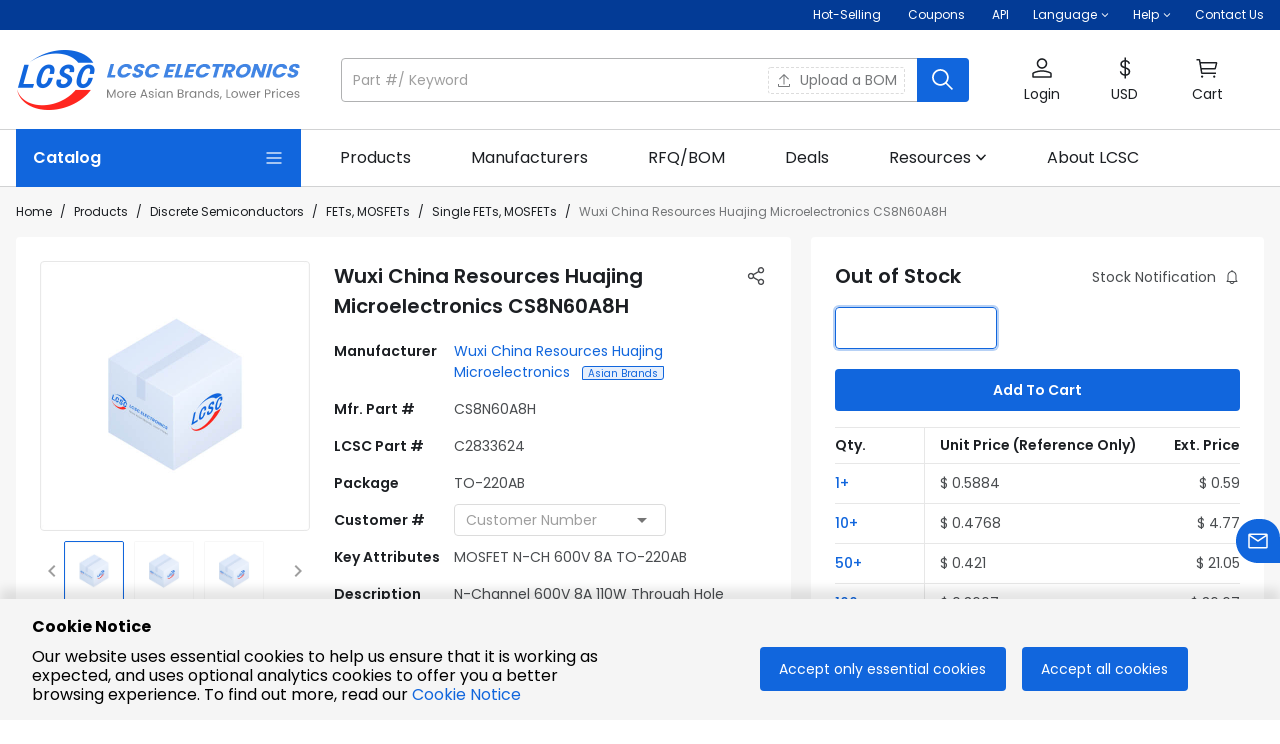

--- FILE ---
content_type: text/html; charset=utf-8
request_url: https://www.lcsc.com/product-detail/C2833624.html
body_size: 54093
content:
<!doctype html>
<html data-n-head-ssr lang="en-US" data-n-head="%7B%22lang%22:%7B%22ssr%22:%22en-US%22%7D%7D">
  <head>
<meta data-n-head="ssr" charset="utf-8">
    <title>CS8N60A8H | Wuxi China Resources Huajing Microelectronics | Price | In Stock | LCSC Electronics</title><meta data-n-head="ssr" name="renderer" content="webkit"><meta data-n-head="ssr" data-hid="viewport" name="viewport" content="width=device-width, initial-scale=1, minimum-scale=0.3, maximum-scale=2, user-scalable=yes"><meta data-n-head="ssr" http-equiv="X-UA-Compatible" content="chrome=1, IE=Edge"><meta data-n-head="ssr" name="google" content="notranslate"><meta data-n-head="ssr" name="revised" content="1/8/2026, 10:13:11 AM"><meta data-n-head="ssr" data-hid="description" name="description" content="CS8N60A8H by Wuxi China Resources Huajing Microelectronics - In-stock components at LCSC. Price from $0.3169. Free access CS8N60A8H datasheet, Package, pinout diagrams, and BOM tools."><meta data-n-head="ssr" data-hid="keywords" name="keywords" content="CS8N60A8H Wuxi China Resources Huajing Microelectronics | Transistors/Thyristors | LCSC Electronics"><meta data-n-head="ssr" data-hid="og:type" name="og:type" content="product"><meta data-n-head="ssr" data-hid="og:title" name="og:title" content="CS8N60A8H | Wuxi China Resources Huajing Microelectronics | Price | In Stock | LCSC Electronics"><meta data-n-head="ssr" data-hid="og:description" name="og:description" content="CS8N60A8H by Wuxi China Resources Huajing Microelectronics - In-stock components at LCSC. Price from $0.3169. Free access CS8N60A8H datasheet, Package, pinout diagrams, and BOM tools."><meta data-n-head="ssr" data-hid="og:image" name="og:image" content="https://assets.lcsc.com/images/lcsc/900x900/20230120_Wuxi-China-Resources-Huajing-Microelectronics-CS8N60A8H_C2833624_front.jpg"><meta data-n-head="ssr" data-hid="og:site_name" name="og:site_name" content="LCSC Electronics"><meta data-n-head="ssr" data-hid="og:url" name="og:url" content="https://www.lcsc.com/product-detail/C2833624.html"><meta data-n-head="ssr" data-hid="og:product:price" name="og:product:price" content="0.3169"><meta data-n-head="ssr" data-hid="og:product:brand" name="og:product:brand" content="Wuxi China Resources Huajing Microelectronics"><meta data-n-head="ssr" data-hid="i18n-og" property="og:locale" content="en_US"><meta data-n-head="ssr" data-hid="i18n-og-alt-de-DE" property="og:locale:alternate" content="de_DE"><link data-n-head="ssr" data-hid="shortcut icon" rel="shortcut icon" type="image/x-icon" href="https://static.lcsc.com/feassets/pc/images/favicon.ico"><link data-n-head="ssr" rel="preconnect" href="https://assets.lcsc.com"><link data-n-head="ssr" rel="preconnect" href="https://static.lcsc.com"><link data-n-head="ssr" rel="dns-prefetch" href="https://assets.lcsc.com"><link data-n-head="ssr" rel="dns-prefetch" href="https://static.lcsc.com"><link data-n-head="ssr" rel="stylesheet" href="https://static.lcsc.com/feassets/pc/iconfont/iconfont/iconfont.css"><link data-n-head="ssr" rel="canonical" data-hid="canonical" href="https://www.lcsc.com/product-detail/C2833624.html"><style data-n-head="vuetify" type="text/css" id="vuetify-theme-stylesheet" nonce="undefined">.v-application a { color: #1166dd; }
.v-application .primary {
  background-color: #1166dd !important;
  border-color: #1166dd !important;
}
.v-application .primary--text {
  color: #1166dd !important;
  caret-color: #1166dd !important;
}
.v-application .primary.lighten-5 {
  background-color: #caeaff !important;
  border-color: #caeaff !important;
}
.v-application .primary--text.text--lighten-5 {
  color: #caeaff !important;
  caret-color: #caeaff !important;
}
.v-application .primary.lighten-4 {
  background-color: #abceff !important;
  border-color: #abceff !important;
}
.v-application .primary--text.text--lighten-4 {
  color: #abceff !important;
  caret-color: #abceff !important;
}
.v-application .primary.lighten-3 {
  background-color: #8cb3ff !important;
  border-color: #8cb3ff !important;
}
.v-application .primary--text.text--lighten-3 {
  color: #8cb3ff !important;
  caret-color: #8cb3ff !important;
}
.v-application .primary.lighten-2 {
  background-color: #6b98ff !important;
  border-color: #6b98ff !important;
}
.v-application .primary--text.text--lighten-2 {
  color: #6b98ff !important;
  caret-color: #6b98ff !important;
}
.v-application .primary.lighten-1 {
  background-color: #477ffa !important;
  border-color: #477ffa !important;
}
.v-application .primary--text.text--lighten-1 {
  color: #477ffa !important;
  caret-color: #477ffa !important;
}
.v-application .primary.darken-1 {
  background-color: #004fc1 !important;
  border-color: #004fc1 !important;
}
.v-application .primary--text.text--darken-1 {
  color: #004fc1 !important;
  caret-color: #004fc1 !important;
}
.v-application .primary.darken-2 {
  background-color: #0039a5 !important;
  border-color: #0039a5 !important;
}
.v-application .primary--text.text--darken-2 {
  color: #0039a5 !important;
  caret-color: #0039a5 !important;
}
.v-application .primary.darken-3 {
  background-color: #00258a !important;
  border-color: #00258a !important;
}
.v-application .primary--text.text--darken-3 {
  color: #00258a !important;
  caret-color: #00258a !important;
}
.v-application .primary.darken-4 {
  background-color: #001370 !important;
  border-color: #001370 !important;
}
.v-application .primary--text.text--darken-4 {
  color: #001370 !important;
  caret-color: #001370 !important;
}
.v-application .secondary {
  background-color: #666666 !important;
  border-color: #666666 !important;
}
.v-application .secondary--text {
  color: #666666 !important;
  caret-color: #666666 !important;
}
.v-application .secondary.lighten-5 {
  background-color: #ebebeb !important;
  border-color: #ebebeb !important;
}
.v-application .secondary--text.text--lighten-5 {
  color: #ebebeb !important;
  caret-color: #ebebeb !important;
}
.v-application .secondary.lighten-4 {
  background-color: #cfcfcf !important;
  border-color: #cfcfcf !important;
}
.v-application .secondary--text.text--lighten-4 {
  color: #cfcfcf !important;
  caret-color: #cfcfcf !important;
}
.v-application .secondary.lighten-3 {
  background-color: #b4b4b4 !important;
  border-color: #b4b4b4 !important;
}
.v-application .secondary--text.text--lighten-3 {
  color: #b4b4b4 !important;
  caret-color: #b4b4b4 !important;
}
.v-application .secondary.lighten-2 {
  background-color: #999999 !important;
  border-color: #999999 !important;
}
.v-application .secondary--text.text--lighten-2 {
  color: #999999 !important;
  caret-color: #999999 !important;
}
.v-application .secondary.lighten-1 {
  background-color: #7f7f7f !important;
  border-color: #7f7f7f !important;
}
.v-application .secondary--text.text--lighten-1 {
  color: #7f7f7f !important;
  caret-color: #7f7f7f !important;
}
.v-application .secondary.darken-1 {
  background-color: #4e4e4e !important;
  border-color: #4e4e4e !important;
}
.v-application .secondary--text.text--darken-1 {
  color: #4e4e4e !important;
  caret-color: #4e4e4e !important;
}
.v-application .secondary.darken-2 {
  background-color: #373737 !important;
  border-color: #373737 !important;
}
.v-application .secondary--text.text--darken-2 {
  color: #373737 !important;
  caret-color: #373737 !important;
}
.v-application .secondary.darken-3 {
  background-color: #222222 !important;
  border-color: #222222 !important;
}
.v-application .secondary--text.text--darken-3 {
  color: #222222 !important;
  caret-color: #222222 !important;
}
.v-application .secondary.darken-4 {
  background-color: #0c0c0c !important;
  border-color: #0c0c0c !important;
}
.v-application .secondary--text.text--darken-4 {
  color: #0c0c0c !important;
  caret-color: #0c0c0c !important;
}
.v-application .accent {
  background-color: #005caf !important;
  border-color: #005caf !important;
}
.v-application .accent--text {
  color: #005caf !important;
  caret-color: #005caf !important;
}
.v-application .accent.lighten-5 {
  background-color: #b5dfff !important;
  border-color: #b5dfff !important;
}
.v-application .accent--text.text--lighten-5 {
  color: #b5dfff !important;
  caret-color: #b5dfff !important;
}
.v-application .accent.lighten-4 {
  background-color: #97c3ff !important;
  border-color: #97c3ff !important;
}
.v-application .accent--text.text--lighten-4 {
  color: #97c3ff !important;
  caret-color: #97c3ff !important;
}
.v-application .accent.lighten-3 {
  background-color: #79a8ff !important;
  border-color: #79a8ff !important;
}
.v-application .accent--text.text--lighten-3 {
  color: #79a8ff !important;
  caret-color: #79a8ff !important;
}
.v-application .accent.lighten-2 {
  background-color: #5a8ee7 !important;
  border-color: #5a8ee7 !important;
}
.v-application .accent--text.text--lighten-2 {
  color: #5a8ee7 !important;
  caret-color: #5a8ee7 !important;
}
.v-application .accent.lighten-1 {
  background-color: #3974cb !important;
  border-color: #3974cb !important;
}
.v-application .accent--text.text--lighten-1 {
  color: #3974cb !important;
  caret-color: #3974cb !important;
}
.v-application .accent.darken-1 {
  background-color: #004594 !important;
  border-color: #004594 !important;
}
.v-application .accent--text.text--darken-1 {
  color: #004594 !important;
  caret-color: #004594 !important;
}
.v-application .accent.darken-2 {
  background-color: #002f7a !important;
  border-color: #002f7a !important;
}
.v-application .accent--text.text--darken-2 {
  color: #002f7a !important;
  caret-color: #002f7a !important;
}
.v-application .accent.darken-3 {
  background-color: #001c60 !important;
  border-color: #001c60 !important;
}
.v-application .accent--text.text--darken-3 {
  color: #001c60 !important;
  caret-color: #001c60 !important;
}
.v-application .accent.darken-4 {
  background-color: #000048 !important;
  border-color: #000048 !important;
}
.v-application .accent--text.text--darken-4 {
  color: #000048 !important;
  caret-color: #000048 !important;
}
.v-application .error {
  background-color: #eb4526 !important;
  border-color: #eb4526 !important;
}
.v-application .error--text {
  color: #eb4526 !important;
  caret-color: #eb4526 !important;
}
.v-application .error.lighten-5 {
  background-color: #ffd5a5 !important;
  border-color: #ffd5a5 !important;
}
.v-application .error--text.text--lighten-5 {
  color: #ffd5a5 !important;
  caret-color: #ffd5a5 !important;
}
.v-application .error.lighten-4 {
  background-color: #ffb88a !important;
  border-color: #ffb88a !important;
}
.v-application .error--text.text--lighten-4 {
  color: #ffb88a !important;
  caret-color: #ffb88a !important;
}
.v-application .error.lighten-3 {
  background-color: #ff9b70 !important;
  border-color: #ff9b70 !important;
}
.v-application .error--text.text--lighten-3 {
  color: #ff9b70 !important;
  caret-color: #ff9b70 !important;
}
.v-application .error.lighten-2 {
  background-color: #ff7f57 !important;
  border-color: #ff7f57 !important;
}
.v-application .error--text.text--lighten-2 {
  color: #ff7f57 !important;
  caret-color: #ff7f57 !important;
}
.v-application .error.lighten-1 {
  background-color: #ff623e !important;
  border-color: #ff623e !important;
}
.v-application .error--text.text--lighten-1 {
  color: #ff623e !important;
  caret-color: #ff623e !important;
}
.v-application .error.darken-1 {
  background-color: #ca240c !important;
  border-color: #ca240c !important;
}
.v-application .error--text.text--darken-1 {
  color: #ca240c !important;
  caret-color: #ca240c !important;
}
.v-application .error.darken-2 {
  background-color: #aa0000 !important;
  border-color: #aa0000 !important;
}
.v-application .error--text.text--darken-2 {
  color: #aa0000 !important;
  caret-color: #aa0000 !important;
}
.v-application .error.darken-3 {
  background-color: #8b0000 !important;
  border-color: #8b0000 !important;
}
.v-application .error--text.text--darken-3 {
  color: #8b0000 !important;
  caret-color: #8b0000 !important;
}
.v-application .error.darken-4 {
  background-color: #6e0000 !important;
  border-color: #6e0000 !important;
}
.v-application .error--text.text--darken-4 {
  color: #6e0000 !important;
  caret-color: #6e0000 !important;
}
.v-application .info {
  background-color: #2196f3 !important;
  border-color: #2196f3 !important;
}
.v-application .info--text {
  color: #2196f3 !important;
  caret-color: #2196f3 !important;
}
.v-application .info.lighten-5 {
  background-color: #d4ffff !important;
  border-color: #d4ffff !important;
}
.v-application .info--text.text--lighten-5 {
  color: #d4ffff !important;
  caret-color: #d4ffff !important;
}
.v-application .info.lighten-4 {
  background-color: #b5ffff !important;
  border-color: #b5ffff !important;
}
.v-application .info--text.text--lighten-4 {
  color: #b5ffff !important;
  caret-color: #b5ffff !important;
}
.v-application .info.lighten-3 {
  background-color: #95e8ff !important;
  border-color: #95e8ff !important;
}
.v-application .info--text.text--lighten-3 {
  color: #95e8ff !important;
  caret-color: #95e8ff !important;
}
.v-application .info.lighten-2 {
  background-color: #75ccff !important;
  border-color: #75ccff !important;
}
.v-application .info--text.text--lighten-2 {
  color: #75ccff !important;
  caret-color: #75ccff !important;
}
.v-application .info.lighten-1 {
  background-color: #51b0ff !important;
  border-color: #51b0ff !important;
}
.v-application .info--text.text--lighten-1 {
  color: #51b0ff !important;
  caret-color: #51b0ff !important;
}
.v-application .info.darken-1 {
  background-color: #007cd6 !important;
  border-color: #007cd6 !important;
}
.v-application .info--text.text--darken-1 {
  color: #007cd6 !important;
  caret-color: #007cd6 !important;
}
.v-application .info.darken-2 {
  background-color: #0064ba !important;
  border-color: #0064ba !important;
}
.v-application .info--text.text--darken-2 {
  color: #0064ba !important;
  caret-color: #0064ba !important;
}
.v-application .info.darken-3 {
  background-color: #004d9f !important;
  border-color: #004d9f !important;
}
.v-application .info--text.text--darken-3 {
  color: #004d9f !important;
  caret-color: #004d9f !important;
}
.v-application .info.darken-4 {
  background-color: #003784 !important;
  border-color: #003784 !important;
}
.v-application .info--text.text--darken-4 {
  color: #003784 !important;
  caret-color: #003784 !important;
}
.v-application .success {
  background-color: #3eb350 !important;
  border-color: #3eb350 !important;
}
.v-application .success--text {
  color: #3eb350 !important;
  caret-color: #3eb350 !important;
}
.v-application .success.lighten-5 {
  background-color: #d2ffd6 !important;
  border-color: #d2ffd6 !important;
}
.v-application .success--text.text--lighten-5 {
  color: #d2ffd6 !important;
  caret-color: #d2ffd6 !important;
}
.v-application .success.lighten-4 {
  background-color: #b5ffba !important;
  border-color: #b5ffba !important;
}
.v-application .success--text.text--lighten-4 {
  color: #b5ffba !important;
  caret-color: #b5ffba !important;
}
.v-application .success.lighten-3 {
  background-color: #98ff9e !important;
  border-color: #98ff9e !important;
}
.v-application .success--text.text--lighten-3 {
  color: #98ff9e !important;
  caret-color: #98ff9e !important;
}
.v-application .success.lighten-2 {
  background-color: #7bec84 !important;
  border-color: #7bec84 !important;
}
.v-application .success--text.text--lighten-2 {
  color: #7bec84 !important;
  caret-color: #7bec84 !important;
}
.v-application .success.lighten-1 {
  background-color: #5dcf6a !important;
  border-color: #5dcf6a !important;
}
.v-application .success--text.text--lighten-1 {
  color: #5dcf6a !important;
  caret-color: #5dcf6a !important;
}
.v-application .success.darken-1 {
  background-color: #169837 !important;
  border-color: #169837 !important;
}
.v-application .success--text.text--darken-1 {
  color: #169837 !important;
  caret-color: #169837 !important;
}
.v-application .success.darken-2 {
  background-color: #007d1d !important;
  border-color: #007d1d !important;
}
.v-application .success--text.text--darken-2 {
  color: #007d1d !important;
  caret-color: #007d1d !important;
}
.v-application .success.darken-3 {
  background-color: #006300 !important;
  border-color: #006300 !important;
}
.v-application .success--text.text--darken-3 {
  color: #006300 !important;
  caret-color: #006300 !important;
}
.v-application .success.darken-4 {
  background-color: #004a00 !important;
  border-color: #004a00 !important;
}
.v-application .success--text.text--darken-4 {
  color: #004a00 !important;
  caret-color: #004a00 !important;
}
.v-application .warning {
  background-color: #ff8a00 !important;
  border-color: #ff8a00 !important;
}
.v-application .warning--text {
  color: #ff8a00 !important;
  caret-color: #ff8a00 !important;
}
.v-application .warning.lighten-5 {
  background-color: #ffff9e !important;
  border-color: #ffff9e !important;
}
.v-application .warning--text.text--lighten-5 {
  color: #ffff9e !important;
  caret-color: #ffff9e !important;
}
.v-application .warning.lighten-4 {
  background-color: #fffa82 !important;
  border-color: #fffa82 !important;
}
.v-application .warning--text.text--lighten-4 {
  color: #fffa82 !important;
  caret-color: #fffa82 !important;
}
.v-application .warning.lighten-3 {
  background-color: #ffdd66 !important;
  border-color: #ffdd66 !important;
}
.v-application .warning--text.text--lighten-3 {
  color: #ffdd66 !important;
  caret-color: #ffdd66 !important;
}
.v-application .warning.lighten-2 {
  background-color: #ffc04a !important;
  border-color: #ffc04a !important;
}
.v-application .warning--text.text--lighten-2 {
  color: #ffc04a !important;
  caret-color: #ffc04a !important;
}
.v-application .warning.lighten-1 {
  background-color: #ffa52d !important;
  border-color: #ffa52d !important;
}
.v-application .warning--text.text--lighten-1 {
  color: #ffa52d !important;
  caret-color: #ffa52d !important;
}
.v-application .warning.darken-1 {
  background-color: #df7000 !important;
  border-color: #df7000 !important;
}
.v-application .warning--text.text--darken-1 {
  color: #df7000 !important;
  caret-color: #df7000 !important;
}
.v-application .warning.darken-2 {
  background-color: #bf5600 !important;
  border-color: #bf5600 !important;
}
.v-application .warning--text.text--darken-2 {
  color: #bf5600 !important;
  caret-color: #bf5600 !important;
}
.v-application .warning.darken-3 {
  background-color: #a03d00 !important;
  border-color: #a03d00 !important;
}
.v-application .warning--text.text--darken-3 {
  color: #a03d00 !important;
  caret-color: #a03d00 !important;
}
.v-application .warning.darken-4 {
  background-color: #832300 !important;
  border-color: #832300 !important;
}
.v-application .warning--text.text--darken-4 {
  color: #832300 !important;
  caret-color: #832300 !important;
}
.v-application .major {
  background-color: #1c1f23 !important;
  border-color: #1c1f23 !important;
}
.v-application .major--text {
  color: #1c1f23 !important;
  caret-color: #1c1f23 !important;
}
.v-application .major.lighten-5 {
  background-color: #91959a !important;
  border-color: #91959a !important;
}
.v-application .major--text.text--lighten-5 {
  color: #91959a !important;
  caret-color: #91959a !important;
}
.v-application .major.lighten-4 {
  background-color: #787b80 !important;
  border-color: #787b80 !important;
}
.v-application .major--text.text--lighten-4 {
  color: #787b80 !important;
  caret-color: #787b80 !important;
}
.v-application .major.lighten-3 {
  background-color: #5f6267 !important;
  border-color: #5f6267 !important;
}
.v-application .major--text.text--lighten-3 {
  color: #5f6267 !important;
  caret-color: #5f6267 !important;
}
.v-application .major.lighten-2 {
  background-color: #474b4f !important;
  border-color: #474b4f !important;
}
.v-application .major--text.text--lighten-2 {
  color: #474b4f !important;
  caret-color: #474b4f !important;
}
.v-application .major.lighten-1 {
  background-color: #313438 !important;
  border-color: #313438 !important;
}
.v-application .major--text.text--lighten-1 {
  color: #313438 !important;
  caret-color: #313438 !important;
}
.v-application .major.darken-1 {
  background-color: #01060d !important;
  border-color: #01060d !important;
}
.v-application .major--text.text--darken-1 {
  color: #01060d !important;
  caret-color: #01060d !important;
}
.v-application .major.darken-2 {
  background-color: #000000 !important;
  border-color: #000000 !important;
}
.v-application .major--text.text--darken-2 {
  color: #000000 !important;
  caret-color: #000000 !important;
}
.v-application .major.darken-3 {
  background-color: #000000 !important;
  border-color: #000000 !important;
}
.v-application .major--text.text--darken-3 {
  color: #000000 !important;
  caret-color: #000000 !important;
}
.v-application .major.darken-4 {
  background-color: #000000 !important;
  border-color: #000000 !important;
}
.v-application .major--text.text--darken-4 {
  color: #000000 !important;
  caret-color: #000000 !important;
}
.v-application .lighter {
  background-color: #babbbc !important;
  border-color: #babbbc !important;
}
.v-application .lighter--text {
  color: #babbbc !important;
  caret-color: #babbbc !important;
}
.v-application .lighter.lighten-5 {
  background-color: #ffffff !important;
  border-color: #ffffff !important;
}
.v-application .lighter--text.text--lighten-5 {
  color: #ffffff !important;
  caret-color: #ffffff !important;
}
.v-application .lighter.lighten-4 {
  background-color: #ffffff !important;
  border-color: #ffffff !important;
}
.v-application .lighter--text.text--lighten-4 {
  color: #ffffff !important;
  caret-color: #ffffff !important;
}
.v-application .lighter.lighten-3 {
  background-color: #ffffff !important;
  border-color: #ffffff !important;
}
.v-application .lighter--text.text--lighten-3 {
  color: #ffffff !important;
  caret-color: #ffffff !important;
}
.v-application .lighter.lighten-2 {
  background-color: #f2f3f4 !important;
  border-color: #f2f3f4 !important;
}
.v-application .lighter--text.text--lighten-2 {
  color: #f2f3f4 !important;
  caret-color: #f2f3f4 !important;
}
.v-application .lighter.lighten-1 {
  background-color: #d6d7d8 !important;
  border-color: #d6d7d8 !important;
}
.v-application .lighter--text.text--lighten-1 {
  color: #d6d7d8 !important;
  caret-color: #d6d7d8 !important;
}
.v-application .lighter.darken-1 {
  background-color: #9fa0a1 !important;
  border-color: #9fa0a1 !important;
}
.v-application .lighter--text.text--darken-1 {
  color: #9fa0a1 !important;
  caret-color: #9fa0a1 !important;
}
.v-application .lighter.darken-2 {
  background-color: #858687 !important;
  border-color: #858687 !important;
}
.v-application .lighter--text.text--darken-2 {
  color: #858687 !important;
  caret-color: #858687 !important;
}
.v-application .lighter.darken-3 {
  background-color: #6c6d6e !important;
  border-color: #6c6d6e !important;
}
.v-application .lighter--text.text--darken-3 {
  color: #6c6d6e !important;
  caret-color: #6c6d6e !important;
}
.v-application .lighter.darken-4 {
  background-color: #545455 !important;
  border-color: #545455 !important;
}
.v-application .lighter--text.text--darken-4 {
  color: #545455 !important;
  caret-color: #545455 !important;
}
.v-application .price {
  background-color: #ff7134 !important;
  border-color: #ff7134 !important;
}
.v-application .price--text {
  color: #ff7134 !important;
  caret-color: #ff7134 !important;
}
.v-application .price.lighten-5 {
  background-color: #fffeb8 !important;
  border-color: #fffeb8 !important;
}
.v-application .price--text.text--lighten-5 {
  color: #fffeb8 !important;
  caret-color: #fffeb8 !important;
}
.v-application .price.lighten-4 {
  background-color: #ffe19c !important;
  border-color: #ffe19c !important;
}
.v-application .price--text.text--lighten-4 {
  color: #ffe19c !important;
  caret-color: #ffe19c !important;
}
.v-application .price.lighten-3 {
  background-color: #ffc481 !important;
  border-color: #ffc481 !important;
}
.v-application .price--text.text--lighten-3 {
  color: #ffc481 !important;
  caret-color: #ffc481 !important;
}
.v-application .price.lighten-2 {
  background-color: #ffa867 !important;
  border-color: #ffa867 !important;
}
.v-application .price--text.text--lighten-2 {
  color: #ffa867 !important;
  caret-color: #ffa867 !important;
}
.v-application .price.lighten-1 {
  background-color: #ff8c4d !important;
  border-color: #ff8c4d !important;
}
.v-application .price--text.text--lighten-1 {
  color: #ff8c4d !important;
  caret-color: #ff8c4d !important;
}
.v-application .price.darken-1 {
  background-color: #df561a !important;
  border-color: #df561a !important;
}
.v-application .price--text.text--darken-1 {
  color: #df561a !important;
  caret-color: #df561a !important;
}
.v-application .price.darken-2 {
  background-color: #bf3b00 !important;
  border-color: #bf3b00 !important;
}
.v-application .price--text.text--darken-2 {
  color: #bf3b00 !important;
  caret-color: #bf3b00 !important;
}
.v-application .price.darken-3 {
  background-color: #9f1c00 !important;
  border-color: #9f1c00 !important;
}
.v-application .price--text.text--darken-3 {
  color: #9f1c00 !important;
  caret-color: #9f1c00 !important;
}
.v-application .price.darken-4 {
  background-color: #820000 !important;
  border-color: #820000 !important;
}
.v-application .price--text.text--darken-4 {
  color: #820000 !important;
  caret-color: #820000 !important;
}</style><script data-n-head="ssr" src="https://static.lcsc.com/feassets/pc/iconfont/iconfontV2/iconfont.js"></script><script data-n-head="ssr" data-hid="gtm-script">if(!window._gtm_init){window._gtm_init=1;(function (w,n,d,m,e,p){w[d]=(w[d]==1||n[d]=='yes'||n[d]==1||n[m]==1||(w[e]&&w[e][p]&&w[e][p]()))?1:0})(window,navigator,'doNotTrack','msDoNotTrack','external','msTrackingProtectionEnabled');(function(w,d,s,l,x,y){w[x]={};w._gtm_inject=function(i){if(w.doNotTrack||w[x][i])return;w[x][i]=1;w[l]=w[l]||[];w[l].push({'gtm.start':new Date().getTime(),event:'gtm.js'});var f=d.getElementsByTagName(s)[0],j=d.createElement(s);j.async=true;j.src='https://www.googletagmanager.com/gtm.js?id='+i;f.parentNode.insertBefore(j,f);};w[y]('GTM-5VJ4HKV')})(window,document,'script','dataLayer','_gtm_ids','_gtm_inject')}</script><script data-n-head="ssr" type="application/ld+json">{"@context":"http://schema.org","@type":"ImageObject","name":"Wuxi China Resources Huajing Microelectronics CS8N60A8H","description":"N-Channel 600V 8A 110W Through Hole TO-220AB","contentUrl":"https://assets.lcsc.com/images/lcsc/900x900/20230120_Wuxi-China-Resources-Huajing-Microelectronics-CS8N60A8H_C2833624_front.jpg","thumbnail":"https://assets.lcsc.com/images/lcsc/900x900/20230120_Wuxi-China-Resources-Huajing-Microelectronics-CS8N60A8H_C2833624_front.jpg"}</script><script data-n-head="ssr" type="application/ld+json">{"@context":"http://schema.org","@type":"Product","name":"Wuxi China Resources Huajing Microelectronics CS8N60A8H","sku":"C2833624","mpn":"CS8N60A8H","brand":"Wuxi China Resources Huajing Microelectronics","description":"N-Channel 600V 8A 110W Through Hole TO-220AB","image":"https://assets.lcsc.com/images/lcsc/900x900/20230120_Wuxi-China-Resources-Huajing-Microelectronics-CS8N60A8H_C2833624_front.jpg","category":"Transistors/Thyristors/Single FETs, MOSFETs","offers":{"@type":"Offer","url":"https://www.lcsc.com/product-detail/C2833624.html","priceCurrency":"USD","price":"0.3169","itemCondition":"http://schema.org/NewCondition","availability":"http://schema.org/OutOfStock","inventoryLevel":0,"seller":{"@type":"Organization","name":"LCSC Electronics"},"description":""}}</script><link rel="preload" href="//static.lcsc.com/feassets/pc/nuxt/714df14.js" as="script"><link rel="preload" href="//static.lcsc.com/feassets/pc/nuxt/ca61c13.js" as="script"><link rel="preload" href="//static.lcsc.com/feassets/pc/nuxt/chunk-vuetify/dde583c9.d6737b4.css" as="style"><link rel="preload" href="//static.lcsc.com/feassets/pc/nuxt/ece98ab.js" as="script"><link rel="preload" href="//static.lcsc.com/feassets/pc/nuxt/442f77d.js" as="script"><link rel="preload" href="//static.lcsc.com/feassets/pc/nuxt/67d1728.js" as="script"><link rel="preload" href="//static.lcsc.com/feassets/pc/nuxt/b46ab5c.js" as="script"><link rel="preload" href="//static.lcsc.com/feassets/pc/nuxt/116db7b.js" as="script"><link rel="preload" href="//static.lcsc.com/feassets/pc/nuxt/chunk-vuetify/bad37fb1.0511882.css" as="style"><link rel="preload" href="//static.lcsc.com/feassets/pc/nuxt/277c130.js" as="script"><link rel="preload" href="//static.lcsc.com/feassets/pc/nuxt/b7f1661.js" as="script"><link rel="preload" href="//static.lcsc.com/feassets/pc/nuxt/2689cdf.js" as="script"><link rel="preload" href="//static.lcsc.com/feassets/pc/nuxt/d8acc12.js" as="script"><link rel="preload" href="//static.lcsc.com/feassets/pc/nuxt/b736dfe.js" as="script"><link rel="preload" href="//static.lcsc.com/feassets/pc/nuxt/e91b140.js" as="script"><link rel="preload" href="//static.lcsc.com/feassets/pc/nuxt/a61f334.js" as="script"><link rel="preload" href="//static.lcsc.com/feassets/pc/nuxt/e024419.js" as="script"><link rel="preload" href="//static.lcsc.com/feassets/pc/nuxt/app/f69643ec.a9a97d6.css" as="style"><link rel="preload" href="//static.lcsc.com/feassets/pc/nuxt/38c5b7c.js" as="script"><link rel="preload" href="//static.lcsc.com/feassets/pc/nuxt/2933a63.js" as="script"><link rel="preload" href="//static.lcsc.com/feassets/pc/nuxt/app/8c7c996f.8632a6d.css" as="style"><link rel="preload" href="//static.lcsc.com/feassets/pc/nuxt/9752ea7.js" as="script"><link rel="preload" href="//static.lcsc.com/feassets/pc/nuxt/app/ace8d463.2657366.css" as="style"><link rel="preload" href="//static.lcsc.com/feassets/pc/nuxt/03853c6.js" as="script"><link rel="preload" href="//static.lcsc.com/feassets/pc/nuxt/app/748942c6.9cb1807.css" as="style"><link rel="preload" href="//static.lcsc.com/feassets/pc/nuxt/1e770eb.js" as="script"><link rel="preload" href="//static.lcsc.com/feassets/pc/nuxt/app/01d99f6b.f58fe41.css" as="style"><link rel="preload" href="//static.lcsc.com/feassets/pc/nuxt/7026192.js" as="script"><link rel="preload" href="//static.lcsc.com/feassets/pc/nuxt/app/1230b12f.c098703.css" as="style"><link rel="preload" href="//static.lcsc.com/feassets/pc/nuxt/5891e89.js" as="script"><link rel="preload" href="//static.lcsc.com/feassets/pc/nuxt/06cb9f9.js" as="script"><link rel="preload" href="//static.lcsc.com/feassets/pc/nuxt/a16fafa.js" as="script"><link rel="preload" href="//static.lcsc.com/feassets/pc/nuxt/app/e84e1595.e4a3378.css" as="style"><link rel="preload" href="//static.lcsc.com/feassets/pc/nuxt/e8a58c9.js" as="script"><link rel="preload" href="//static.lcsc.com/feassets/pc/nuxt/cc04284.js" as="script"><link rel="preload" href="//static.lcsc.com/feassets/pc/nuxt/ff1a8bf.js" as="script"><link rel="preload" href="//static.lcsc.com/feassets/pc/nuxt/app/ec8c427e.fdf6d8d.css" as="style"><link rel="preload" href="//static.lcsc.com/feassets/pc/nuxt/34c3e53.js" as="script"><link rel="preload" href="//static.lcsc.com/feassets/pc/nuxt/068ddbc.js" as="script"><link rel="preload" href="//static.lcsc.com/feassets/pc/nuxt/13cb2b3.js" as="script"><link rel="preload" href="//static.lcsc.com/feassets/pc/nuxt/f45026a.js" as="script"><link rel="preload" href="//static.lcsc.com/feassets/pc/nuxt/app/30ccc425.4897ba8.css" as="style"><link rel="preload" href="//static.lcsc.com/feassets/pc/nuxt/535b475.js" as="script"><link rel="preload" href="//static.lcsc.com/feassets/pc/nuxt/pages/product-detail/_id/f075b844.69812f1.css" as="style"><link rel="preload" href="//static.lcsc.com/feassets/pc/nuxt/2226964.js" as="script"><link rel="preload" href="//static.lcsc.com/feassets/pc/nuxt/chunk-commons/f075b844.7e61cee.css" as="style"><link rel="preload" href="//static.lcsc.com/feassets/pc/nuxt/ecd03b9.js" as="script"><link rel="preload" href="//static.lcsc.com/feassets/pc/nuxt/f9b4d4e.js" as="script"><link rel="preload" href="//static.lcsc.com/feassets/pc/nuxt/chunk-commons/2c57616a.339e0f0.css" as="style"><link rel="preload" href="//static.lcsc.com/feassets/pc/nuxt/1caa054.js" as="script"><link rel="stylesheet" href="//static.lcsc.com/feassets/pc/nuxt/chunk-vuetify/dde583c9.d6737b4.css"><link rel="stylesheet" href="//static.lcsc.com/feassets/pc/nuxt/chunk-vuetify/bad37fb1.0511882.css"><link rel="stylesheet" href="//static.lcsc.com/feassets/pc/nuxt/app/f69643ec.a9a97d6.css"><link rel="stylesheet" href="//static.lcsc.com/feassets/pc/nuxt/app/8c7c996f.8632a6d.css"><link rel="stylesheet" href="//static.lcsc.com/feassets/pc/nuxt/app/ace8d463.2657366.css"><link rel="stylesheet" href="//static.lcsc.com/feassets/pc/nuxt/app/748942c6.9cb1807.css"><link rel="stylesheet" href="//static.lcsc.com/feassets/pc/nuxt/app/01d99f6b.f58fe41.css"><link rel="stylesheet" href="//static.lcsc.com/feassets/pc/nuxt/app/1230b12f.c098703.css"><link rel="stylesheet" href="//static.lcsc.com/feassets/pc/nuxt/app/e84e1595.e4a3378.css"><link rel="stylesheet" href="//static.lcsc.com/feassets/pc/nuxt/app/ec8c427e.fdf6d8d.css"><link rel="stylesheet" href="//static.lcsc.com/feassets/pc/nuxt/app/30ccc425.4897ba8.css"><link rel="stylesheet" href="//static.lcsc.com/feassets/pc/nuxt/pages/product-detail/_id/f075b844.69812f1.css"><link rel="stylesheet" href="//static.lcsc.com/feassets/pc/nuxt/chunk-commons/f075b844.7e61cee.css"><link rel="stylesheet" href="//static.lcsc.com/feassets/pc/nuxt/chunk-commons/2c57616a.339e0f0.css">
  </head>
  <body >
    <noscript data-n-head="ssr" data-hid="gtm-noscript" data-pbody="true"><iframe src="https://www.googletagmanager.com/ns.html?id=GTM-5VJ4HKV&" height="0" width="0" style="display:none;visibility:hidden" title="gtm"></iframe></noscript><div data-server-rendered="true" id="__nuxt"><!----><div id="__layout"><div data-app="true" id="app" class="v-application v-application--is-ltr theme--light"><div class="v-application--wrap"><header><div class="noticeBarWrap word-break" data-v-5bdb2ad2><!----></div> <div class="sysBarWrap fz-12 white--text d-none d-md-block" data-v-029b6cfa><div class="mx-auto px-4" style="max-width:1432px;" data-v-029b6cfa><div class="d-flex justify-end" data-v-029b6cfa><div class="py6 mr-6" data-v-029b6cfa><a href="https://www.lcsc.com/flashSale?isHot=1" target="_self" custom="" aria-label="Hot-Selling Page" class="white--text" data-v-029b6cfa>
          Hot-Selling
        </a> <a href="https://www.lcsc.com/coupon-center?source=lcsc" target="_self" custom="" aria-label="Get Coupons Here" class="white--text ml-6 d-inline-flex align-center" data-v-029b6cfa><span data-v-029b6cfa>Coupons</span> <!----></a> <a href="https://www.lcsc.com/agent" target="_self" custom="" aria-label="Get API Here" class="white--text ml-6" data-v-029b6cfa>
          API
        </a></div> <div class="mr-6" data-v-029b6cfa><div class="v-menu" data-v-029b6cfa><div role="button" aria-haspopup="true" aria-expanded="false" class="py6 d-flex align-center" data-v-029b6cfa><span class="mr-1" data-v-029b6cfa>Language</span> <svg xmlns="http://www.w3.org/2000/svg" viewBox="0 0 8 5" width="8" fill="currentColor" style="transition:transform .3s;transform:rotate(0deg);" data-v-029b6cfa><path d="M0.65625 0.844738L1.34568 0.15531L4.00096 2.8106L6.65625 0.15531L7.34568 0.844739L4.00096 4.18945L0.65625 0.844738Z"></path></svg></div><!----></div></div> <div class="mr-6" data-v-029b6cfa><div class="v-menu" data-v-029b6cfa><div role="button" aria-haspopup="true" aria-expanded="false" class="py6 d-flex align-center" data-v-029b6cfa><span class="mr-1" data-v-029b6cfa>Help</span> <svg xmlns="http://www.w3.org/2000/svg" viewBox="0 0 8 5" width="8" fill="currentColor" style="transition:transform .3s;transform:rotate(0deg);" data-v-029b6cfa><path d="M0.65625 0.844738L1.34568 0.15531L4.00096 2.8106L6.65625 0.15531L7.34568 0.844739L4.00096 4.18945L0.65625 0.844738Z"></path></svg></div><!----></div></div> <div class="py6" data-v-029b6cfa><a href="https://www.lcsc.com/about/contact" target="_self" custom="" aria-label="Contact Us" class="white--text" data-v-029b6cfa>
          Contact Us
        </a></div></div></div></div> <div class="searchBarWrap fz-14" data-v-0990d184><div class="searchBar" data-v-0990d184><div class="mx-auto px-4" style="max-width:1432px;" data-v-0990d184><div class="searchBox d-flex align-center" data-v-0990d184><div class="mr-5 d-flex d-lg-none" data-v-0990d184><svg xmlns="http://www.w3.org/2000/svg" viewBox="0 0 20 20" width="40" fill="#1C1F23" class="pointer" data-v-0990d184><path d="M17.5 5.625H2.5V4.375H17.5V5.625Z"></path> <path d="M17.5 10.625H2.5V9.375H17.5V10.625Z"></path> <path d="M2.5 15.625H17.5V14.375H2.5V15.625Z"></path></svg></div> <div data-v-0990d184><a href="https://www.lcsc.com/" target="_self" custom="" aria-label="LCSC Electronics home" class="d-flex" data-v-0990d184><img src="https://static.lcsc.com/feassets/pc/images/headIcons/logo-s.png" alt="LCSC Electronics logo" width="81" height="60" data-v-0990d184> <img src="https://static.lcsc.com/feassets/pc/images/headIcons/logo2.svg" alt="LCSC Electronics svg logo" width="204" height="60" data-v-0990d184></a></div> <div class="flex-auto ml-5 ml-lg-10 mr-2 mr-lg-4" data-v-0990d184><div class="relative" style="max-width:760px;" data-v-0990d184><div class="searchInputWrap fz-14" data-v-c279abe0 data-v-0990d184><div class="v-menu" data-v-c279abe0><div role="button" aria-haspopup="true" aria-expanded="false" data-v-c279abe0><div class="v-input searchInput inputBgWhite v-input--hide-details v-input--dense theme--light v-text-field v-text-field--enclosed v-text-field--outlined v-text-field--placeholder" data-v-c279abe0><div class="v-input__control"><div class="v-input__slot" style="height:44px;"><fieldset aria-hidden="true"><legend style="width:0px;"><span class="notranslate">&#8203;</span></legend></fieldset><div class="v-text-field__slot"><input aria-label="search input" hide-no-data="" autocomplete="off" id="input-217446691" placeholder="Part #/ Keyword" type="text" value=""></div><div class="v-input__append-inner"><div></div></div><div class="v-input__append-inner"><button type="button" aria-label="search button" class="searchBtn v-btn v-btn--is-elevated v-btn--has-bg theme--light v-size--default primary" style="height:44px;width:52px;" data-v-c279abe0><span class="v-btn__content"><svg xmlns="http://www.w3.org/2000/svg" viewBox="0 0 28 28" width="28" fill="white" data-v-c279abe0><g><path d="M16.6431 17.8826C15.2108 19.0424 13.3865 19.7372 11.3999 19.7372C6.79529 19.7372 3.0625 16.0045 3.0625 11.3999C3.0625 6.79527 6.79529 3.0625 11.3999 3.0625C16.0045 3.0625 19.7373 6.79527 19.7373 11.3999C19.7373 13.3865 19.0425 15.2108 17.8826 16.6431L24.0625 22.8229L22.823 24.0625L16.6431 17.8826ZM17.9844 11.3999C17.9844 7.7634 15.0364 4.81544 11.3999 4.81544C7.7634 4.81544 4.81544 7.7634 4.81544 11.3999C4.81544 15.0363 7.7634 17.9843 11.3999 17.9843C15.0364 17.9843 17.9844 15.0363 17.9844 11.3999Z"></path></g></svg></span></button></div></div></div></div></div><!----></div></div> <div class="menuUnderWrap d-flex fz-12" data-v-0990d184><div class="flex-auto text-truncate mr-8" data-v-0990d184></div> <!----></div> <div class="uploadBOMWrap pointer hidden-down-820" data-v-0990d184 data-v-0990d184><div loadingSize="14" class="d-flex" data-v-0990d184><div tabindex="0" class="el-upload el-upload--text"><div class="d-flex align-center major4--text" data-v-0990d184><svg xmlns="http://www.w3.org/2000/svg" viewBox="0 0 16 16" width="16" fill="rgba(28, 31, 35, 0.6)" style="margin-top:1px;" data-v-0990d184><path d="M3.73759 6.6778L7.50118 2.91421L7.5012 11.5L8.5012 11.5L8.50118 2.91422L12.2648 6.6778L12.9719 5.97069L8.35473 1.35355C8.15947 1.15829 7.84289 1.15829 7.64762 1.35355L3.03048 5.9707L3.73759 6.6778Z"></path> <path d="M2 11V13C2 13.5523 2.44772 14 3 14H13C13.5523 14 14 13.5523 14 13V11H13V13H3V11H2Z"></path></svg> <span class="ml-2" data-v-0990d184>Upload a BOM</span></div><input type="file" name="file" accept=".xls,.xlsx,.csv" class="el-upload__input"></div></div></div></div></div> <div class="spacer d-md-none" data-v-0990d184></div> <div class="px-1" data-v-0990d184><div class="v-menu" data-v-0990d184><div title="Login button" aria-label="Login button" tabindex="0" role="button" aria-haspopup="true" aria-expanded="false" data-v-0990d184><div class="d-flex justify-center" style="min-width:50px;" data-v-0990d184><svg xmlns="http://www.w3.org/2000/svg" viewBox="0 0 24 24" width="24" fill="#1C1F23" data-v-0990d184><path d="M17.25 7.5C17.25 10.3995 14.8995 12.75 12 12.75C9.1005 12.75 6.75 10.3995 6.75 7.5C6.75 4.6005 9.1005 2.25 12 2.25C14.8995 2.25 17.25 4.6005 17.25 7.5ZM15.75 7.5C15.75 5.42893 14.0711 3.75 12 3.75C9.92893 3.75 8.25 5.42893 8.25 7.5C8.25 9.57107 9.92893 11.25 12 11.25C14.0711 11.25 15.75 9.57107 15.75 7.5Z"></path> <path d="M20.9447 16.2792C21.4455 16.5183 21.75 17.032 21.75 17.5869V21C21.75 21.4142 21.4142 21.75 21 21.75H3C2.58579 21.75 2.25 21.4142 2.25 21V17.5869C2.25 17.032 2.55452 16.5183 3.0553 16.2792C5.7741 14.9806 8.79976 14.25 12 14.25C15.2002 14.25 18.2259 14.9806 20.9447 16.2792ZM12 15.75C9.05011 15.75 6.26152 16.4186 3.75 17.6097V20.25H20.25V17.6097C17.7385 16.4186 14.9499 15.75 12 15.75Z"></path></svg></div> <div title="Login" class="mt-1 text-center text-truncate hidden-down-960" style="width:106px;" data-v-0990d184>
                  Login
                </div></div><!----></div></div> <div class="px-1" data-v-0990d184><div class="v-menu" data-v-0990d184><div aria-label="The current currency is USD, click to change to other currencies" tabindex="0" role="button" aria-haspopup="true" aria-expanded="false" data-v-0990d184><div class="d-flex justify-center" data-v-0990d184><svg xmlns="http://www.w3.org/2000/svg" viewBox="0 0 24 24" width="24" fill="#1C1F23" data-v-0990d184><path fill-rule="evenodd" clip-rule="evenodd" d="M8.50582 18.5539L8.5085 18.5559C9.36339 19.2004 10.3555 19.5943 11.4802 19.7392V22.5H13.0132V19.7687C14.2676 19.6728 15.2835 19.2681 16.0436 18.5417C16.8528 17.7682 17.2552 16.7857 17.2552 15.6091C17.2552 14.7765 17.0522 14.0751 16.632 13.5186C16.2374 12.9643 15.7325 12.5297 15.1193 12.2165C14.5608 11.9117 13.858 11.6093 13.0132 11.3086V5.61884C13.6798 5.73228 14.2289 5.99342 14.6683 6.39811L14.6722 6.40151C15.1737 6.83844 15.4967 7.38306 15.6424 8.04123L15.6985 8.29417L17.001 7.5222L16.9795 7.39914C16.8311 6.54641 16.3706 5.80746 15.614 5.18384C14.9059 4.58923 14.0363 4.22859 13.0132 4.09698V1.5H11.4802V4.07289C10.3437 4.19425 9.37536 4.5909 8.58356 5.2672C7.73943 5.98821 7.3222 6.96148 7.3222 8.16602C7.3222 8.98544 7.51838 9.67956 7.92413 10.2356C8.31827 10.7757 8.80862 11.2036 9.39412 11.5171C9.93929 11.8091 10.6355 12.1049 11.4802 12.4051V18.235C10.7083 18.0958 10.0294 17.7872 9.43985 17.3093C8.81283 16.7762 8.3696 16.0791 8.11282 15.2105L8.04435 14.9789L6.75 15.7461L6.78116 15.8759C7.04267 16.9651 7.61852 17.8599 8.50582 18.5539ZM15.6382 15.7113C15.6382 16.4412 15.384 17.0325 14.8781 17.4999L14.8763 17.5015C14.4218 17.9325 13.806 18.1935 13.0132 18.2723V12.936C13.853 13.2726 14.4861 13.6377 14.9224 14.0271L14.9266 14.0306C15.396 14.426 15.6382 14.978 15.6382 15.7113ZM8.9182 8.06378C8.9182 7.31957 9.17252 6.74605 9.6715 6.32205C10.1524 5.9243 10.7526 5.67236 11.4802 5.57198V10.7751C10.6671 10.4416 10.0462 10.0904 9.60966 9.72469C9.15343 9.32927 8.9182 8.78343 8.9182 8.06378Z"></path></svg></div> <div class="mt-1 text-center px-2 hidden-down-960" data-v-0990d184>
                  USD
                </div></div><!----></div></div> <div class="px-1" data-v-0990d184><div class="v2CartBadgeWrap d-flex justify-center" data-v-e27400b2 data-v-0990d184><div class="d-flex" data-v-e27400b2><a href="https://www.lcsc.com/cart" target="_self" custom="" rel="nofollow" class="major--text hoverLink" data-v-e27400b2 data-v-e27400b2><div class="d-flex justify-center" data-v-e27400b2><span id="cart-badge" class="v-badge d-flex v-badge--overlap theme--light" data-v-e27400b2><svg xmlns="http://www.w3.org/2000/svg" viewBox="0 0 24 24" width="24" fill="#1C1F23" data-v-e27400b2><path d="M1.5 4.5H3.86465L5.94753 16.9973C6.04397 17.5759 6.5446 18 7.13121 18H21V16.5H7.38535L6.88535 13.5H19.8358C20.3865 13.5 20.8665 13.1252 21 12.591L22.275 7.49104C22.4643 6.73367 21.8915 6 21.1108 6H5.63535L5.30247 4.00272C5.20603 3.4241 4.7054 3 4.11879 3H1.5V4.5ZM19.6016 12H6.63535L5.88535 7.5H20.7266L19.6016 12Z"></path> <path d="M7.125 21.75C7.74632 21.75 8.25 21.2463 8.25 20.625C8.25 20.0037 7.74632 19.5 7.125 19.5C6.50368 19.5 6 20.0037 6 20.625C6 21.2463 6.50368 21.75 7.125 21.75Z"></path> <path d="M19.2194 21.75C19.8408 21.75 20.3444 21.2463 20.3444 20.625C20.3444 20.0037 19.8408 19.5 19.2194 19.5C18.5981 19.5 18.0944 20.0037 18.0944 20.625C18.0944 21.2463 18.5981 21.75 19.2194 21.75Z"></path></svg><span class="v-badge__wrapper"><span aria-atomic="true" aria-label="Badge" aria-live="polite" role="status" class="v-badge__badge red" style="bottom:calc(100% - 11px);left:calc(100% - 11px);right:auto;top:auto;display:none;"></span></span></span></div> <div class="mt-1 hidden-down-960" data-v-e27400b2><span class="v-tooltip v-tooltip--bottom" data-v-e27400b2><!----><div role="tooltip" aria-haspopup="true" aria-expanded="false" class="text-center" data-v-e27400b2><span data-v-e27400b2>Cart</span></div></span></div></a> <!----></div> <div class="cartFlyBallWrap" data-v-647563fa data-v-e27400b2></div></div></div></div></div></div> <!----></div></header> <nav data-v-1024733c><div class="navBarWrap" data-v-1024733c><div class="mx-auto px-4" style="max-width:1432px;" data-v-1024733c><div class="d-flex" data-v-1024733c><div class="relative mr-5 allProductsItemBox" data-v-1024733c><a href="https://www.lcsc.com/products" target="_self" custom="" aria-expanded="false" aria-haspopup="true" aria-label="Catalog Page" class="navBarItem white--text allProductsItem d-flex align-center justify-space-between px-4" data-v-1024733c><span class="font-Bold-600" data-v-1024733c>Catalog</span> <img src="https://static.lcsc.com/feassets/pc/images/headIcons/menu_icon.svg" width="20" height="20" alt="Catalog icon" data-v-1024733c></a> <div class="floatPanelWrap" style="display:none;" data-v-1024733c><div data-fetch-key="0" class="fz-14 word-break white relative" data-v-469a7f00 data-v-1024733c><ul class="oneLevelWrap py-4" data-v-469a7f00><li aria-expanded="false" aria-haspopup="true" class="mb10" data-v-469a7f00><div data-v-030deee4 data-v-469a7f00><a href="https://www.lcsc.com/category/5.html" target="_self" custom="" aria-label="Cable Assemblies category" title="Cable Assemblies" class="homeTopLeftUlItem v2-a d-flex align-center px-4 relative major--text" data-v-030deee4><span class="flex-auto text-truncate" data-v-030deee4>Cable Assemblies</span> <span class="flex-none ml-3" data-v-030deee4><svg xmlns="http://www.w3.org/2000/svg" viewBox="0 0 8 5" width="12" fill="currentColor" class="major6--text" style="transition:transform .3s;transform:rotate(-90deg);" data-v-030deee4><path d="M0.65625 0.844738L1.34568 0.15531L4.00096 2.8106L6.65625 0.15531L7.34568 0.844739L4.00096 4.18945L0.65625 0.844738Z"></path></svg></span></a> <div class="childWrap white" style="display:none;" data-v-030deee4><ul class="py-4 pl-10 pr-4 overflow-y-auto v2-scroll-style" data-v-030deee4><li aria-expanded="false" aria-haspopup="true" class="mb10" data-v-030deee4><a href="https://www.lcsc.com/category/62.html" target="_self" custom="" aria-label="click to search Barrel Connector Cables Assemblies products" title="Barrel Connector Cables Assemblies" class="v2-a d-flex major--text" data-v-030deee4><span class="text-truncate flex-auto" data-v-030deee4>
            Barrel Connector Cables Assemblies
          </span> <!----> <span class="flex-none ml-3" data-v-030deee4><svg xmlns="http://www.w3.org/2000/svg" viewBox="0 0 8 5" width="12" fill="currentColor" class="major6--text" style="transition:transform .3s;transform:rotate(-90deg);" data-v-030deee4><path d="M0.65625 0.844738L1.34568 0.15531L4.00096 2.8106L6.65625 0.15531L7.34568 0.844739L4.00096 4.18945L0.65625 0.844738Z"></path></svg></span></a> <div class="childWrap white" style="display:none;" data-v-030deee4><ul class="py-4 pl-10 pr-4 overflow-y-auto v2-scroll-style" data-v-030deee4><li class="mb10" data-v-030deee4><a href="https://www.lcsc.com/category/694.html" target="_self" custom="" aria-label="click to search Barrel Audio Cables products" title="Barrel Audio Cables" class="v2-a d-flex major--text" data-v-030deee4><span class="flex-auto text-truncate" data-v-030deee4>Barrel Audio Cables</span></a></li><li class="mb10" data-v-030deee4><a href="https://www.lcsc.com/category/695.html" target="_self" custom="" aria-label="click to search Barrel Power Cables products" title="Barrel Power Cables" class="v2-a d-flex major--text" data-v-030deee4><span class="flex-auto text-truncate" data-v-030deee4>Barrel Power Cables</span></a></li> <li data-v-030deee4><a href="https://www.lcsc.com/category/62.html" target="_self" custom="" aria-label="Barrel Connector Cables Assemblies category" class="v2-a" data-v-030deee4>View All</a></li></ul></div></li><li aria-expanded="false" aria-haspopup="true" class="mb10" data-v-030deee4><a href="https://www.lcsc.com/category/63.html" target="_self" custom="" aria-label="click to search Between Series Adapter Cables Assemblies products" title="Between Series Adapter Cables Assemblies" class="v2-a d-flex major--text" data-v-030deee4><span class="text-truncate flex-auto" data-v-030deee4>
            Between Series Adapter Cables Assemblies
          </span> <!----> <!----></a> <!----></li><li aria-expanded="false" aria-haspopup="true" class="mb10" data-v-030deee4><a href="https://www.lcsc.com/category/64.html" target="_self" custom="" aria-label="click to search Circular Cable Assemblies products" title="Circular Cable Assemblies" class="v2-a d-flex major--text" data-v-030deee4><span class="text-truncate flex-auto" data-v-030deee4>
            Circular Cable Assemblies
          </span> <!----> <!----></a> <!----></li><li aria-expanded="false" aria-haspopup="true" class="mb10" data-v-030deee4><a href="https://www.lcsc.com/category/65.html" target="_self" custom="" aria-label="click to search Coaxial Cables (RF) Assemblies products" title="Coaxial Cables (RF) Assemblies" class="v2-a d-flex major--text" data-v-030deee4><span class="text-truncate flex-auto" data-v-030deee4>
            Coaxial Cables (RF) Assemblies
          </span> <!----> <!----></a> <!----></li><li aria-expanded="false" aria-haspopup="true" class="mb10" data-v-030deee4><a href="https://www.lcsc.com/category/66.html" target="_self" custom="" aria-label="click to search D-Shaped, Centronics Cables Assemblies products" title="D-Shaped, Centronics Cables Assemblies" class="v2-a d-flex major--text" data-v-030deee4><span class="text-truncate flex-auto" data-v-030deee4>
            D-Shaped, Centronics Cables Assemblies
          </span> <!----> <!----></a> <!----></li><li aria-expanded="false" aria-haspopup="true" class="mb10" data-v-030deee4><a href="https://www.lcsc.com/category/67.html" target="_self" custom="" aria-label="click to search D-Sub Cables Assemblies products" title="D-Sub Cables Assemblies" class="v2-a d-flex major--text" data-v-030deee4><span class="text-truncate flex-auto" data-v-030deee4>
            D-Sub Cables Assemblies
          </span> <!----> <!----></a> <!----></li><li aria-expanded="false" aria-haspopup="true" class="mb10" data-v-030deee4><a href="https://www.lcsc.com/category/68.html" target="_self" custom="" aria-label="click to search Fiber Optic Cables Assemblies products" title="Fiber Optic Cables Assemblies" class="v2-a d-flex major--text" data-v-030deee4><span class="text-truncate flex-auto" data-v-030deee4>
            Fiber Optic Cables Assemblies
          </span> <!----> <!----></a> <!----></li><li aria-expanded="false" aria-haspopup="true" class="mb10" data-v-030deee4><a href="https://www.lcsc.com/category/69.html" target="_self" custom="" aria-label="click to search Firewire Cables (IEEE 1394) Assemblies products" title="Firewire Cables (IEEE 1394) Assemblies" class="v2-a d-flex major--text" data-v-030deee4><span class="text-truncate flex-auto" data-v-030deee4>
            Firewire Cables (IEEE 1394) Assemblies
          </span> <!----> <!----></a> <!----></li><li aria-expanded="false" aria-haspopup="true" class="mb10" data-v-030deee4><a href="https://www.lcsc.com/category/70.html" target="_self" custom="" aria-label="click to search Flat Flex Jumpers, Cables (FFC, FPC) Assemblies products" title="Flat Flex Jumpers, Cables (FFC, FPC) Assemblies" class="v2-a d-flex major--text" data-v-030deee4><span class="text-truncate flex-auto" data-v-030deee4>
            Flat Flex Jumpers, Cables (FFC, FPC) Assemblies
          </span> <!----> <!----></a> <!----></li><li aria-expanded="false" aria-haspopup="true" class="mb10" data-v-030deee4><a href="https://www.lcsc.com/category/71.html" target="_self" custom="" aria-label="click to search Flat Flex Ribbon Jumpers, Cables Assemblies products" title="Flat Flex Ribbon Jumpers, Cables Assemblies" class="v2-a d-flex major--text" data-v-030deee4><span class="text-truncate flex-auto" data-v-030deee4>
            Flat Flex Ribbon Jumpers, Cables Assemblies
          </span> <!----> <span class="flex-none ml-3" data-v-030deee4><svg xmlns="http://www.w3.org/2000/svg" viewBox="0 0 8 5" width="12" fill="currentColor" class="major6--text" style="transition:transform .3s;transform:rotate(-90deg);" data-v-030deee4><path d="M0.65625 0.844738L1.34568 0.15531L4.00096 2.8106L6.65625 0.15531L7.34568 0.844739L4.00096 4.18945L0.65625 0.844738Z"></path></svg></span></a> <div class="childWrap white" style="display:none;" data-v-030deee4><ul class="py-4 pl-10 pr-4 overflow-y-auto v2-scroll-style" data-v-030deee4><li class="mb10" data-v-030deee4><a href="https://www.lcsc.com/category/760.html" target="_self" custom="" aria-label="click to search Fiber Optic Connector Assemblies products" title="Fiber Optic Connector Assemblies" class="v2-a d-flex major--text" data-v-030deee4><span class="flex-auto text-truncate" data-v-030deee4>Fiber Optic Connector Assemblies</span></a></li> <li data-v-030deee4><a href="https://www.lcsc.com/category/71.html" target="_self" custom="" aria-label="Flat Flex Ribbon Jumpers, Cables Assemblies category" class="v2-a" data-v-030deee4>View All</a></li></ul></div></li><li aria-expanded="false" aria-haspopup="true" class="mb10" data-v-030deee4><a href="https://www.lcsc.com/category/72.html" target="_self" custom="" aria-label="click to search Jumper Wires, Pre-Crimped Leads Assemblies products" title="Jumper Wires, Pre-Crimped Leads Assemblies" class="v2-a d-flex major--text" data-v-030deee4><span class="text-truncate flex-auto" data-v-030deee4>
            Jumper Wires, Pre-Crimped Leads Assemblies
          </span> <!----> <!----></a> <!----></li><li aria-expanded="false" aria-haspopup="true" class="mb10" data-v-030deee4><a href="https://www.lcsc.com/category/74.html" target="_self" custom="" aria-label="click to search LGH Cables Assemblies products" title="LGH Cables Assemblies" class="v2-a d-flex major--text" data-v-030deee4><span class="text-truncate flex-auto" data-v-030deee4>
            LGH Cables Assemblies
          </span> <!----> <!----></a> <!----></li><li aria-expanded="false" aria-haspopup="true" class="mb10" data-v-030deee4><a href="https://www.lcsc.com/category/75.html" target="_self" custom="" aria-label="click to search Modular Cables Assemblies products" title="Modular Cables Assemblies" class="v2-a d-flex major--text" data-v-030deee4><span class="text-truncate flex-auto" data-v-030deee4>
            Modular Cables Assemblies
          </span> <!----> <!----></a> <!----></li><li aria-expanded="false" aria-haspopup="true" class="mb10" data-v-030deee4><a href="https://www.lcsc.com/category/73.html" target="_self" custom="" aria-label="click to search Modular/Ethernet Cables (RJ45, RJ11) products" title="Modular/Ethernet Cables (RJ45, RJ11)" class="v2-a d-flex major--text" data-v-030deee4><span class="text-truncate flex-auto" data-v-030deee4>
            Modular/Ethernet Cables (RJ45, RJ11)
          </span> <!----> <!----></a> <!----></li><li aria-expanded="false" aria-haspopup="true" class="mb10" data-v-030deee4><a href="https://www.lcsc.com/category/1401.html" target="_self" custom="" aria-label="click to search Optical Audio Cables Assemblies products" title="Optical Audio Cables Assemblies" class="v2-a d-flex major--text" data-v-030deee4><span class="text-truncate flex-auto" data-v-030deee4>
            Optical Audio Cables Assemblies
          </span> <!----> <!----></a> <!----></li><li aria-expanded="false" aria-haspopup="true" class="mb10" data-v-030deee4><a href="https://www.lcsc.com/category/76.html" target="_self" custom="" aria-label="click to search Pluggable Cables Assemblies products" title="Pluggable Cables Assemblies" class="v2-a d-flex major--text" data-v-030deee4><span class="text-truncate flex-auto" data-v-030deee4>
            Pluggable Cables Assemblies
          </span> <!----> <!----></a> <!----></li><li aria-expanded="false" aria-haspopup="true" class="mb10" data-v-030deee4><a href="https://www.lcsc.com/category/77.html" target="_self" custom="" aria-label="click to search Power, Line Cables and Extension Cords Assemblies products" title="Power, Line Cables and Extension Cords Assemblies" class="v2-a d-flex major--text" data-v-030deee4><span class="text-truncate flex-auto" data-v-030deee4>
            Power, Line Cables and Extension Cords Assemblies
          </span> <!----> <!----></a> <!----></li><li aria-expanded="false" aria-haspopup="true" class="mb10" data-v-030deee4><a href="https://www.lcsc.com/category/78.html" target="_self" custom="" aria-label="click to search Rectangular Cable Assemblies products" title="Rectangular Cable Assemblies" class="v2-a d-flex major--text" data-v-030deee4><span class="text-truncate flex-auto" data-v-030deee4>
            Rectangular Cable Assemblies
          </span> <!----> <!----></a> <!----></li><li aria-expanded="false" aria-haspopup="true" class="mb10" data-v-030deee4><a href="https://www.lcsc.com/category/79.html" target="_self" custom="" aria-label="click to search Smart Cables Assemblies products" title="Smart Cables Assemblies" class="v2-a d-flex major--text" data-v-030deee4><span class="text-truncate flex-auto" data-v-030deee4>
            Smart Cables Assemblies
          </span> <!----> <!----></a> <!----></li><li aria-expanded="false" aria-haspopup="true" class="mb10" data-v-030deee4><a href="https://www.lcsc.com/category/80.html" target="_self" custom="" aria-label="click to search Solid State Lighting Cables Assemblies products" title="Solid State Lighting Cables Assemblies" class="v2-a d-flex major--text" data-v-030deee4><span class="text-truncate flex-auto" data-v-030deee4>
            Solid State Lighting Cables Assemblies
          </span> <!----> <!----></a> <!----></li><li aria-expanded="false" aria-haspopup="true" class="mb10" data-v-030deee4><a href="https://www.lcsc.com/category/81.html" target="_self" custom="" aria-label="click to search Specialized Cable Assemblies products" title="Specialized Cable Assemblies" class="v2-a d-flex major--text" data-v-030deee4><span class="text-truncate flex-auto" data-v-030deee4>
            Specialized Cable Assemblies
          </span> <!----> <!----></a> <!----></li><li aria-expanded="false" aria-haspopup="true" class="mb10" data-v-030deee4><a href="https://www.lcsc.com/category/82.html" target="_self" custom="" aria-label="click to search USB Cables Assemblies products" title="USB Cables Assemblies" class="v2-a d-flex major--text" data-v-030deee4><span class="text-truncate flex-auto" data-v-030deee4>
            USB Cables Assemblies
          </span> <!----> <!----></a> <!----></li><li aria-expanded="false" aria-haspopup="true" class="mb10" data-v-030deee4><a href="https://www.lcsc.com/category/83.html" target="_self" custom="" aria-label="click to search Video Cables (DVI, HDMI) Assemblies products" title="Video Cables (DVI, HDMI) Assemblies" class="v2-a d-flex major--text" data-v-030deee4><span class="text-truncate flex-auto" data-v-030deee4>
            Video Cables (DVI, HDMI) Assemblies
          </span> <!----> <!----></a> <!----></li> <li data-v-030deee4><a href="https://www.lcsc.com/category/5.html" target="_self" custom="" aria-label="Cable Assemblies category" class="v2-a" data-v-030deee4>View All</a></li></ul></div></div></li><li aria-expanded="false" aria-haspopup="true" class="mb10" data-v-469a7f00><div data-v-030deee4 data-v-469a7f00><a href="https://www.lcsc.com/category/6.html" target="_self" custom="" aria-label="Cables, Wires category" title="Cables, Wires" class="homeTopLeftUlItem v2-a d-flex align-center px-4 relative major--text" data-v-030deee4><span class="flex-auto text-truncate" data-v-030deee4>Cables, Wires</span> <span class="flex-none ml-3" data-v-030deee4><svg xmlns="http://www.w3.org/2000/svg" viewBox="0 0 8 5" width="12" fill="currentColor" class="major6--text" style="transition:transform .3s;transform:rotate(-90deg);" data-v-030deee4><path d="M0.65625 0.844738L1.34568 0.15531L4.00096 2.8106L6.65625 0.15531L7.34568 0.844739L4.00096 4.18945L0.65625 0.844738Z"></path></svg></span></a> <div class="childWrap white" style="display:none;" data-v-030deee4><ul class="py-4 pl-10 pr-4 overflow-y-auto v2-scroll-style" data-v-030deee4><li aria-expanded="false" aria-haspopup="true" class="mb10" data-v-030deee4><a href="https://www.lcsc.com/category/84.html" target="_self" custom="" aria-label="click to search Coaxial Cables (RF) products" title="Coaxial Cables (RF)" class="v2-a d-flex major--text" data-v-030deee4><span class="text-truncate flex-auto" data-v-030deee4>
            Coaxial Cables (RF)
          </span> <!----> <!----></a> <!----></li><li aria-expanded="false" aria-haspopup="true" class="mb10" data-v-030deee4><a href="https://www.lcsc.com/category/85.html" target="_self" custom="" aria-label="click to search Fiber Optic Cables products" title="Fiber Optic Cables" class="v2-a d-flex major--text" data-v-030deee4><span class="text-truncate flex-auto" data-v-030deee4>
            Fiber Optic Cables
          </span> <!----> <!----></a> <!----></li><li aria-expanded="false" aria-haspopup="true" class="mb10" data-v-030deee4><a href="https://www.lcsc.com/category/86.html" target="_self" custom="" aria-label="click to search Flat Flex Cables (FFC, FPC) products" title="Flat Flex Cables (FFC, FPC)" class="v2-a d-flex major--text" data-v-030deee4><span class="text-truncate flex-auto" data-v-030deee4>
            Flat Flex Cables (FFC, FPC)
          </span> <!----> <span class="flex-none ml-3" data-v-030deee4><svg xmlns="http://www.w3.org/2000/svg" viewBox="0 0 8 5" width="12" fill="currentColor" class="major6--text" style="transition:transform .3s;transform:rotate(-90deg);" data-v-030deee4><path d="M0.65625 0.844738L1.34568 0.15531L4.00096 2.8106L6.65625 0.15531L7.34568 0.844739L4.00096 4.18945L0.65625 0.844738Z"></path></svg></span></a> <div class="childWrap white" style="display:none;" data-v-030deee4><ul class="py-4 pl-10 pr-4 overflow-y-auto v2-scroll-style" data-v-030deee4><li class="mb10" data-v-030deee4><a href="https://www.lcsc.com/category/966.html" target="_self" custom="" aria-label="click to search Amplifiers products" title="Amplifiers" class="v2-a d-flex major--text" data-v-030deee4><span class="flex-auto text-truncate" data-v-030deee4>Amplifiers</span></a></li><li class="mb10" data-v-030deee4><a href="https://www.lcsc.com/category/760.html" target="_self" custom="" aria-label="click to search Fiber Optic Connector Assemblies products" title="Fiber Optic Connector Assemblies" class="v2-a d-flex major--text" data-v-030deee4><span class="flex-auto text-truncate" data-v-030deee4>Fiber Optic Connector Assemblies</span></a></li><li class="mb10" data-v-030deee4><a href="https://www.lcsc.com/category/1203.html" target="_self" custom="" aria-label="click to search Through Hole Resistors products" title="Through Hole Resistors" class="v2-a d-flex major--text" data-v-030deee4><span class="flex-auto text-truncate" data-v-030deee4>Through Hole Resistors</span></a></li><li class="mb10" data-v-030deee4><a href="https://www.lcsc.com/category/1029.html" target="_self" custom="" aria-label="click to search Voltage Regulators - DC DC Switching Regulators products" title="Voltage Regulators - DC DC Switching Regulators" class="v2-a d-flex major--text" data-v-030deee4><span class="flex-auto text-truncate" data-v-030deee4>Voltage Regulators - DC DC Switching Regulators</span></a></li> <li data-v-030deee4><a href="https://www.lcsc.com/category/86.html" target="_self" custom="" aria-label="Flat Flex Cables (FFC, FPC) category" class="v2-a" data-v-030deee4>View All</a></li></ul></div></li><li aria-expanded="false" aria-haspopup="true" class="mb10" data-v-030deee4><a href="https://www.lcsc.com/category/87.html" target="_self" custom="" aria-label="click to search Flat Ribbon Cables products" title="Flat Ribbon Cables" class="v2-a d-flex major--text" data-v-030deee4><span class="text-truncate flex-auto" data-v-030deee4>
            Flat Ribbon Cables
          </span> <!----> <!----></a> <!----></li><li aria-expanded="false" aria-haspopup="true" class="mb10" data-v-030deee4><a href="https://www.lcsc.com/category/88.html" target="_self" custom="" aria-label="click to search Modular - Flat Cable products" title="Modular - Flat Cable" class="v2-a d-flex major--text" data-v-030deee4><span class="text-truncate flex-auto" data-v-030deee4>
            Modular - Flat Cable
          </span> <!----> <!----></a> <!----></li><li aria-expanded="false" aria-haspopup="true" class="mb10" data-v-030deee4><a href="https://www.lcsc.com/category/89.html" target="_self" custom="" aria-label="click to search Multiple Conductor Cables products" title="Multiple Conductor Cables" class="v2-a d-flex major--text" data-v-030deee4><span class="text-truncate flex-auto" data-v-030deee4>
            Multiple Conductor Cables
          </span> <!----> <!----></a> <!----></li><li aria-expanded="false" aria-haspopup="true" class="mb10" data-v-030deee4><a href="https://www.lcsc.com/category/90.html" target="_self" custom="" aria-label="click to search Single Conductor Cables (Hook-Up Wire) products" title="Single Conductor Cables (Hook-Up Wire)" class="v2-a d-flex major--text" data-v-030deee4><span class="text-truncate flex-auto" data-v-030deee4>
            Single Conductor Cables (Hook-Up Wire)
          </span> <!----> <span class="flex-none ml-3" data-v-030deee4><svg xmlns="http://www.w3.org/2000/svg" viewBox="0 0 8 5" width="12" fill="currentColor" class="major6--text" style="transition:transform .3s;transform:rotate(-90deg);" data-v-030deee4><path d="M0.65625 0.844738L1.34568 0.15531L4.00096 2.8106L6.65625 0.15531L7.34568 0.844739L4.00096 4.18945L0.65625 0.844738Z"></path></svg></span></a> <div class="childWrap white" style="display:none;" data-v-030deee4><ul class="py-4 pl-10 pr-4 overflow-y-auto v2-scroll-style" data-v-030deee4><li class="mb10" data-v-030deee4><a href="https://www.lcsc.com/category/760.html" target="_self" custom="" aria-label="click to search Fiber Optic Connector Assemblies products" title="Fiber Optic Connector Assemblies" class="v2-a d-flex major--text" data-v-030deee4><span class="flex-auto text-truncate" data-v-030deee4>Fiber Optic Connector Assemblies</span></a></li> <li data-v-030deee4><a href="https://www.lcsc.com/category/90.html" target="_self" custom="" aria-label="Single Conductor Cables (Hook-Up Wire) category" class="v2-a" data-v-030deee4>View All</a></li></ul></div></li><li aria-expanded="false" aria-haspopup="true" class="mb10" data-v-030deee4><a href="https://www.lcsc.com/category/91.html" target="_self" custom="" aria-label="click to search Wire Wrap products" title="Wire Wrap" class="v2-a d-flex major--text" data-v-030deee4><span class="text-truncate flex-auto" data-v-030deee4>
            Wire Wrap
          </span> <!----> <!----></a> <!----></li> <li data-v-030deee4><a href="https://www.lcsc.com/category/6.html" target="_self" custom="" aria-label="Cables, Wires category" class="v2-a" data-v-030deee4>View All</a></li></ul></div></div></li><li aria-expanded="false" aria-haspopup="true" class="mb10" data-v-469a7f00><div data-v-030deee4 data-v-469a7f00><a href="https://www.lcsc.com/category/8.html" target="_self" custom="" aria-label="Circuit Protection category" title="Circuit Protection" class="homeTopLeftUlItem v2-a d-flex align-center px-4 relative major--text" data-v-030deee4><span class="flex-auto text-truncate" data-v-030deee4>Circuit Protection</span> <span class="flex-none ml-3" data-v-030deee4><svg xmlns="http://www.w3.org/2000/svg" viewBox="0 0 8 5" width="12" fill="currentColor" class="major6--text" style="transition:transform .3s;transform:rotate(-90deg);" data-v-030deee4><path d="M0.65625 0.844738L1.34568 0.15531L4.00096 2.8106L6.65625 0.15531L7.34568 0.844739L4.00096 4.18945L0.65625 0.844738Z"></path></svg></span></a> <div class="childWrap white" style="display:none;" data-v-030deee4><ul class="py-4 pl-10 pr-4 overflow-y-auto v2-scroll-style" data-v-030deee4><li aria-expanded="false" aria-haspopup="true" class="mb10" data-v-030deee4><a href="https://www.lcsc.com/category/113.html" target="_self" custom="" aria-label="click to search Circuit breaker accessories products" title="Circuit breaker accessories" class="v2-a d-flex major--text" data-v-030deee4><span class="text-truncate flex-auto" data-v-030deee4>
            Circuit breaker accessories
          </span> <!----> <!----></a> <!----></li><li aria-expanded="false" aria-haspopup="true" class="mb10" data-v-030deee4><a href="https://www.lcsc.com/category/121.html" target="_self" custom="" aria-label="click to search Equipment circuit breaker products" title="Equipment circuit breaker" class="v2-a d-flex major--text" data-v-030deee4><span class="text-truncate flex-auto" data-v-030deee4>
            Equipment circuit breaker
          </span> <!----> <!----></a> <!----></li><li aria-expanded="false" aria-haspopup="true" class="mb10" data-v-030deee4><a href="https://www.lcsc.com/category/123.html" target="_self" custom="" aria-label="click to search Fuseholders products" title="Fuseholders" class="v2-a d-flex major--text" data-v-030deee4><span class="text-truncate flex-auto" data-v-030deee4>
            Fuseholders
          </span> <!----> <!----></a> <!----></li><li aria-expanded="false" aria-haspopup="true" class="mb10" data-v-030deee4><a href="https://www.lcsc.com/category/124.html" target="_self" custom="" aria-label="click to search Fuses products" title="Fuses" class="v2-a d-flex major--text" data-v-030deee4><span class="text-truncate flex-auto" data-v-030deee4>
            Fuses
          </span> <!----> <!----></a> <!----></li><li aria-expanded="false" aria-haspopup="true" class="mb10" data-v-030deee4><a href="https://www.lcsc.com/category/125.html" target="_self" custom="" aria-label="click to search Gas Discharge Tube Arresters (GDT) products" title="Gas Discharge Tube Arresters (GDT)" class="v2-a d-flex major--text" data-v-030deee4><span class="text-truncate flex-auto" data-v-030deee4>
            Gas Discharge Tube Arresters (GDT)
          </span> <!----> <!----></a> <!----></li><li aria-expanded="false" aria-haspopup="true" class="mb10" data-v-030deee4><a href="https://www.lcsc.com/category/122.html" target="_self" custom="" aria-label="click to search Ground Fault Circuit Interrupter (GFCI) products" title="Ground Fault Circuit Interrupter (GFCI)" class="v2-a d-flex major--text" data-v-030deee4><span class="text-truncate flex-auto" data-v-030deee4>
            Ground Fault Circuit Interrupter (GFCI)
          </span> <!----> <!----></a> <!----></li><li aria-expanded="false" aria-haspopup="true" class="mb10" data-v-030deee4><a href="https://www.lcsc.com/category/126.html" target="_self" custom="" aria-label="click to search Inrush Current Limiters (ICL) products" title="Inrush Current Limiters (ICL)" class="v2-a d-flex major--text" data-v-030deee4><span class="text-truncate flex-auto" data-v-030deee4>
            Inrush Current Limiters (ICL)
          </span> <!----> <!----></a> <!----></li><li aria-expanded="false" aria-haspopup="true" class="mb10" data-v-030deee4><a href="https://www.lcsc.com/category/114.html" target="_self" custom="" aria-label="click to search Miniature Circuit Breaker products" title="Miniature Circuit Breaker" class="v2-a d-flex major--text" data-v-030deee4><span class="text-truncate flex-auto" data-v-030deee4>
            Miniature Circuit Breaker
          </span> <!----> <!----></a> <!----></li><li aria-expanded="false" aria-haspopup="true" class="mb10" data-v-030deee4><a href="https://www.lcsc.com/category/119.html" target="_self" custom="" aria-label="click to search Miniature leakage protection circuit breaker products" title="Miniature leakage protection circuit breaker" class="v2-a d-flex major--text" data-v-030deee4><span class="text-truncate flex-auto" data-v-030deee4>
            Miniature leakage protection circuit breaker
          </span> <!----> <!----></a> <!----></li><li aria-expanded="false" aria-haspopup="true" class="mb10" data-v-030deee4><a href="https://www.lcsc.com/category/116.html" target="_self" custom="" aria-label="click to search Miniature Residual Current Circuit Breaker products" title="Miniature Residual Current Circuit Breaker" class="v2-a d-flex major--text" data-v-030deee4><span class="text-truncate flex-auto" data-v-030deee4>
            Miniature Residual Current Circuit Breaker
          </span> <!----> <!----></a> <!----></li><li aria-expanded="false" aria-haspopup="true" class="mb10" data-v-030deee4><a href="https://www.lcsc.com/category/117.html" target="_self" custom="" aria-label="click to search Molded case circuit breakers products" title="Molded case circuit breakers" class="v2-a d-flex major--text" data-v-030deee4><span class="text-truncate flex-auto" data-v-030deee4>
            Molded case circuit breakers
          </span> <!----> <!----></a> <!----></li><li aria-expanded="false" aria-haspopup="true" class="mb10" data-v-030deee4><a href="https://www.lcsc.com/category/115.html" target="_self" custom="" aria-label="click to search Motor Protective Circuit Breaker products" title="Motor Protective Circuit Breaker" class="v2-a d-flex major--text" data-v-030deee4><span class="text-truncate flex-auto" data-v-030deee4>
            Motor Protective Circuit Breaker
          </span> <!----> <!----></a> <!----></li><li aria-expanded="false" aria-haspopup="true" class="mb10" data-v-030deee4><a href="https://www.lcsc.com/category/127.html" target="_self" custom="" aria-label="click to search PTC Resettable Fuses products" title="PTC Resettable Fuses" class="v2-a d-flex major--text" data-v-030deee4><span class="text-truncate flex-auto" data-v-030deee4>
            PTC Resettable Fuses
          </span> <!----> <!----></a> <!----></li><li aria-expanded="false" aria-haspopup="true" class="mb10" data-v-030deee4><a href="https://www.lcsc.com/category/118.html" target="_self" custom="" aria-label="click to search Residual Current Circuit Breaker products" title="Residual Current Circuit Breaker" class="v2-a d-flex major--text" data-v-030deee4><span class="text-truncate flex-auto" data-v-030deee4>
            Residual Current Circuit Breaker
          </span> <!----> <!----></a> <!----></li><li aria-expanded="false" aria-haspopup="true" class="mb10" data-v-030deee4><a href="https://www.lcsc.com/category/120.html" target="_self" custom="" aria-label="click to search Safety circuit breaker products" title="Safety circuit breaker" class="v2-a d-flex major--text" data-v-030deee4><span class="text-truncate flex-auto" data-v-030deee4>
            Safety circuit breaker
          </span> <!----> <!----></a> <!----></li><li aria-expanded="false" aria-haspopup="true" class="mb10" data-v-030deee4><a href="https://www.lcsc.com/category/129.html" target="_self" custom="" aria-label="click to search Thermal Cutoffs (Thermal Fuses) products" title="Thermal Cutoffs (Thermal Fuses)" class="v2-a d-flex major--text" data-v-030deee4><span class="text-truncate flex-auto" data-v-030deee4>
            Thermal Cutoffs (Thermal Fuses)
          </span> <!----> <!----></a> <!----></li><li aria-expanded="false" aria-haspopup="true" class="mb10" data-v-030deee4><a href="https://www.lcsc.com/category/130.html" target="_self" custom="" aria-label="click to search Transient Voltage Suppressors (TVS) products" title="Transient Voltage Suppressors (TVS)" class="v2-a d-flex major--text" data-v-030deee4><span class="text-truncate flex-auto" data-v-030deee4>
            Transient Voltage Suppressors (TVS)
          </span> <!----> <span class="flex-none ml-3" data-v-030deee4><svg xmlns="http://www.w3.org/2000/svg" viewBox="0 0 8 5" width="12" fill="currentColor" class="major6--text" style="transition:transform .3s;transform:rotate(-90deg);" data-v-030deee4><path d="M0.65625 0.844738L1.34568 0.15531L4.00096 2.8106L6.65625 0.15531L7.34568 0.844739L4.00096 4.18945L0.65625 0.844738Z"></path></svg></span></a> <div class="childWrap white" style="display:none;" data-v-030deee4><ul class="py-4 pl-10 pr-4 overflow-y-auto v2-scroll-style" data-v-030deee4><li class="mb10" data-v-030deee4><a href="https://www.lcsc.com/category/699.html" target="_self" custom="" aria-label="click to search Mixed Technology products" title="Mixed Technology" class="v2-a d-flex major--text" data-v-030deee4><span class="flex-auto text-truncate" data-v-030deee4>Mixed Technology</span></a></li><li class="mb10" data-v-030deee4><a href="https://www.lcsc.com/category/700.html" target="_self" custom="" aria-label="click to search Surge Protection Devices (SPDs) products" title="Surge Protection Devices (SPDs)" class="v2-a d-flex major--text" data-v-030deee4><span class="flex-auto text-truncate" data-v-030deee4>Surge Protection Devices (SPDs)</span></a></li><li class="mb10" data-v-030deee4><a href="https://www.lcsc.com/category/701.html" target="_self" custom="" aria-label="click to search Thyristors (TSS) products" title="Thyristors (TSS)" class="v2-a d-flex major--text" data-v-030deee4><span class="flex-auto text-truncate" data-v-030deee4>Thyristors (TSS)</span></a></li><li class="mb10" data-v-030deee4><a href="https://www.lcsc.com/category/702.html" target="_self" custom="" aria-label="click to search TVS Diodes products" title="TVS Diodes" class="v2-a d-flex major--text" data-v-030deee4><span class="flex-auto text-truncate" data-v-030deee4>TVS Diodes</span></a></li> <li data-v-030deee4><a href="https://www.lcsc.com/category/130.html" target="_self" custom="" aria-label="Transient Voltage Suppressors (TVS) category" class="v2-a" data-v-030deee4>View All</a></li></ul></div></li><li aria-expanded="false" aria-haspopup="true" class="mb10" data-v-030deee4><a href="https://www.lcsc.com/category/131.html" target="_self" custom="" aria-label="click to search Varistors, MOVs products" title="Varistors, MOVs" class="v2-a d-flex major--text" data-v-030deee4><span class="text-truncate flex-auto" data-v-030deee4>
            Varistors, MOVs
          </span> <!----> <!----></a> <!----></li> <li data-v-030deee4><a href="https://www.lcsc.com/category/8.html" target="_self" custom="" aria-label="Circuit Protection category" class="v2-a" data-v-030deee4>View All</a></li></ul></div></div></li><li aria-expanded="false" aria-haspopup="true" class="mb10" data-v-469a7f00><div data-v-030deee4 data-v-469a7f00><a href="https://www.lcsc.com/category/10.html" target="_self" custom="" aria-label="Connectors, Interconnects category" title="Connectors, Interconnects" class="homeTopLeftUlItem v2-a d-flex align-center px-4 relative major--text" data-v-030deee4><span class="flex-auto text-truncate" data-v-030deee4>Connectors, Interconnects</span> <span class="flex-none ml-3" data-v-030deee4><svg xmlns="http://www.w3.org/2000/svg" viewBox="0 0 8 5" width="12" fill="currentColor" class="major6--text" style="transition:transform .3s;transform:rotate(-90deg);" data-v-030deee4><path d="M0.65625 0.844738L1.34568 0.15531L4.00096 2.8106L6.65625 0.15531L7.34568 0.844739L4.00096 4.18945L0.65625 0.844738Z"></path></svg></span></a> <div class="childWrap white" style="display:none;" data-v-030deee4><ul class="py-4 pl-10 pr-4 overflow-y-auto v2-scroll-style" data-v-030deee4><li aria-expanded="false" aria-haspopup="true" class="mb10" data-v-030deee4><a href="https://www.lcsc.com/category/150.html" target="_self" custom="" aria-label="click to search AC Power Connectors products" title="AC Power Connectors" class="v2-a d-flex major--text" data-v-030deee4><span class="text-truncate flex-auto" data-v-030deee4>
            AC Power Connectors
          </span> <!----> <span class="flex-none ml-3" data-v-030deee4><svg xmlns="http://www.w3.org/2000/svg" viewBox="0 0 8 5" width="12" fill="currentColor" class="major6--text" style="transition:transform .3s;transform:rotate(-90deg);" data-v-030deee4><path d="M0.65625 0.844738L1.34568 0.15531L4.00096 2.8106L6.65625 0.15531L7.34568 0.844739L4.00096 4.18945L0.65625 0.844738Z"></path></svg></span></a> <div class="childWrap white" style="display:none;" data-v-030deee4><ul class="py-4 pl-10 pr-4 overflow-y-auto v2-scroll-style" data-v-030deee4><li class="mb10" data-v-030deee4><a href="https://www.lcsc.com/category/703.html" target="_self" custom="" aria-label="click to search Plugs and Receptacles products" title="Plugs and Receptacles" class="v2-a d-flex major--text" data-v-030deee4><span class="flex-auto text-truncate" data-v-030deee4>Plugs and Receptacles</span></a></li><li class="mb10" data-v-030deee4><a href="https://www.lcsc.com/category/704.html" target="_self" custom="" aria-label="click to search Power Entry Connector Accessories products" title="Power Entry Connector Accessories" class="v2-a d-flex major--text" data-v-030deee4><span class="flex-auto text-truncate" data-v-030deee4>Power Entry Connector Accessories</span></a></li><li class="mb10" data-v-030deee4><a href="https://www.lcsc.com/category/705.html" target="_self" custom="" aria-label="click to search Power Entry Modules (PEM) products" title="Power Entry Modules (PEM)" class="v2-a d-flex major--text" data-v-030deee4><span class="flex-auto text-truncate" data-v-030deee4>Power Entry Modules (PEM)</span></a></li> <li data-v-030deee4><a href="https://www.lcsc.com/category/150.html" target="_self" custom="" aria-label="AC Power Connectors category" class="v2-a" data-v-030deee4>View All</a></li></ul></div></li><li aria-expanded="false" aria-haspopup="true" class="mb10" data-v-030deee4><a href="https://www.lcsc.com/category/151.html" target="_self" custom="" aria-label="click to search Backplane Connectors products" title="Backplane Connectors" class="v2-a d-flex major--text" data-v-030deee4><span class="text-truncate flex-auto" data-v-030deee4>
            Backplane Connectors
          </span> <!----> <span class="flex-none ml-3" data-v-030deee4><svg xmlns="http://www.w3.org/2000/svg" viewBox="0 0 8 5" width="12" fill="currentColor" class="major6--text" style="transition:transform .3s;transform:rotate(-90deg);" data-v-030deee4><path d="M0.65625 0.844738L1.34568 0.15531L4.00096 2.8106L6.65625 0.15531L7.34568 0.844739L4.00096 4.18945L0.65625 0.844738Z"></path></svg></span></a> <div class="childWrap white" style="display:none;" data-v-030deee4><ul class="py-4 pl-10 pr-4 overflow-y-auto v2-scroll-style" data-v-030deee4><li class="mb10" data-v-030deee4><a href="https://www.lcsc.com/category/706.html" target="_self" custom="" aria-label="click to search ARINC products" title="ARINC" class="v2-a d-flex major--text" data-v-030deee4><span class="flex-auto text-truncate" data-v-030deee4>ARINC</span></a></li><li class="mb10" data-v-030deee4><a href="https://www.lcsc.com/category/707.html" target="_self" custom="" aria-label="click to search ARINC Inserts products" title="ARINC Inserts" class="v2-a d-flex major--text" data-v-030deee4><span class="flex-auto text-truncate" data-v-030deee4>ARINC Inserts</span></a></li><li class="mb10" data-v-030deee4><a href="https://www.lcsc.com/category/708.html" target="_self" custom="" aria-label="click to search Backplane Connector Accessories products" title="Backplane Connector Accessories" class="v2-a d-flex major--text" data-v-030deee4><span class="flex-auto text-truncate" data-v-030deee4>Backplane Connector Accessories</span></a></li><li class="mb10" data-v-030deee4><a href="https://www.lcsc.com/category/709.html" target="_self" custom="" aria-label="click to search Backplane Connector Contacts products" title="Backplane Connector Contacts" class="v2-a d-flex major--text" data-v-030deee4><span class="flex-auto text-truncate" data-v-030deee4>Backplane Connector Contacts</span></a></li><li class="mb10" data-v-030deee4><a href="https://www.lcsc.com/category/710.html" target="_self" custom="" aria-label="click to search Backplane Connector Housings products" title="Backplane Connector Housings" class="v2-a d-flex major--text" data-v-030deee4><span class="flex-auto text-truncate" data-v-030deee4>Backplane Connector Housings</span></a></li><li class="mb10" data-v-030deee4><a href="https://www.lcsc.com/category/711.html" target="_self" custom="" aria-label="click to search DIN 41612 products" title="DIN 41612" class="v2-a d-flex major--text" data-v-030deee4><span class="flex-auto text-truncate" data-v-030deee4>DIN 41612</span></a></li><li class="mb10" data-v-030deee4><a href="https://www.lcsc.com/category/712.html" target="_self" custom="" aria-label="click to search Hard Metric, Standard products" title="Hard Metric, Standard" class="v2-a d-flex major--text" data-v-030deee4><span class="flex-auto text-truncate" data-v-030deee4>Hard Metric, Standard</span></a></li><li class="mb10" data-v-030deee4><a href="https://www.lcsc.com/category/713.html" target="_self" custom="" aria-label="click to search Specialized Connectors products" title="Specialized Connectors" class="v2-a d-flex major--text" data-v-030deee4><span class="flex-auto text-truncate" data-v-030deee4>Specialized Connectors</span></a></li> <li data-v-030deee4><a href="https://www.lcsc.com/category/151.html" target="_self" custom="" aria-label="Backplane Connectors category" class="v2-a" data-v-030deee4>View All</a></li></ul></div></li><li aria-expanded="false" aria-haspopup="true" class="mb10" data-v-030deee4><a href="https://www.lcsc.com/category/152.html" target="_self" custom="" aria-label="click to search Banana and Tip Connectors products" title="Banana and Tip Connectors" class="v2-a d-flex major--text" data-v-030deee4><span class="text-truncate flex-auto" data-v-030deee4>
            Banana and Tip Connectors
          </span> <!----> <span class="flex-none ml-3" data-v-030deee4><svg xmlns="http://www.w3.org/2000/svg" viewBox="0 0 8 5" width="12" fill="currentColor" class="major6--text" style="transition:transform .3s;transform:rotate(-90deg);" data-v-030deee4><path d="M0.65625 0.844738L1.34568 0.15531L4.00096 2.8106L6.65625 0.15531L7.34568 0.844739L4.00096 4.18945L0.65625 0.844738Z"></path></svg></span></a> <div class="childWrap white" style="display:none;" data-v-030deee4><ul class="py-4 pl-10 pr-4 overflow-y-auto v2-scroll-style" data-v-030deee4><li class="mb10" data-v-030deee4><a href="https://www.lcsc.com/category/714.html" target="_self" custom="" aria-label="click to search Banana and Tip Connector Accessories products" title="Banana and Tip Connector Accessories" class="v2-a d-flex major--text" data-v-030deee4><span class="flex-auto text-truncate" data-v-030deee4>Banana and Tip Connector Accessories</span></a></li><li class="mb10" data-v-030deee4><a href="https://www.lcsc.com/category/715.html" target="_self" custom="" aria-label="click to search Banana and Tip Connector Adapters products" title="Banana and Tip Connector Adapters" class="v2-a d-flex major--text" data-v-030deee4><span class="flex-auto text-truncate" data-v-030deee4>Banana and Tip Connector Adapters</span></a></li><li class="mb10" data-v-030deee4><a href="https://www.lcsc.com/category/716.html" target="_self" custom="" aria-label="click to search Binding Posts products" title="Binding Posts" class="v2-a d-flex major--text" data-v-030deee4><span class="flex-auto text-truncate" data-v-030deee4>Binding Posts</span></a></li><li class="mb10" data-v-030deee4><a href="https://www.lcsc.com/category/717.html" target="_self" custom="" aria-label="click to search Jacks, Plugs products" title="Jacks, Plugs" class="v2-a d-flex major--text" data-v-030deee4><span class="flex-auto text-truncate" data-v-030deee4>Jacks, Plugs</span></a></li> <li data-v-030deee4><a href="https://www.lcsc.com/category/152.html" target="_self" custom="" aria-label="Banana and Tip Connectors category" class="v2-a" data-v-030deee4>View All</a></li></ul></div></li><li aria-expanded="false" aria-haspopup="true" class="mb10" data-v-030deee4><a href="https://www.lcsc.com/category/153.html" target="_self" custom="" aria-label="click to search Barrel Connectors products" title="Barrel Connectors" class="v2-a d-flex major--text" data-v-030deee4><span class="text-truncate flex-auto" data-v-030deee4>
            Barrel Connectors
          </span> <!----> <span class="flex-none ml-3" data-v-030deee4><svg xmlns="http://www.w3.org/2000/svg" viewBox="0 0 8 5" width="12" fill="currentColor" class="major6--text" style="transition:transform .3s;transform:rotate(-90deg);" data-v-030deee4><path d="M0.65625 0.844738L1.34568 0.15531L4.00096 2.8106L6.65625 0.15531L7.34568 0.844739L4.00096 4.18945L0.65625 0.844738Z"></path></svg></span></a> <div class="childWrap white" style="display:none;" data-v-030deee4><ul class="py-4 pl-10 pr-4 overflow-y-auto v2-scroll-style" data-v-030deee4><li class="mb10" data-v-030deee4><a href="https://www.lcsc.com/category/718.html" target="_self" custom="" aria-label="click to search Audio Connectors products" title="Audio Connectors" class="v2-a d-flex major--text" data-v-030deee4><span class="flex-auto text-truncate" data-v-030deee4>Audio Connectors</span></a></li><li class="mb10" data-v-030deee4><a href="https://www.lcsc.com/category/720.html" target="_self" custom="" aria-label="click to search Barrel Connector Adapters products" title="Barrel Connector Adapters" class="v2-a d-flex major--text" data-v-030deee4><span class="flex-auto text-truncate" data-v-030deee4>Barrel Connector Adapters</span></a></li><li class="mb10" data-v-030deee4><a href="https://www.lcsc.com/category/721.html" target="_self" custom="" aria-label="click to search Power Connectors products" title="Power Connectors" class="v2-a d-flex major--text" data-v-030deee4><span class="flex-auto text-truncate" data-v-030deee4>Power Connectors</span></a></li> <li data-v-030deee4><a href="https://www.lcsc.com/category/153.html" target="_self" custom="" aria-label="Barrel Connectors category" class="v2-a" data-v-030deee4>View All</a></li></ul></div></li><li aria-expanded="false" aria-haspopup="true" class="mb10" data-v-030deee4><a href="https://www.lcsc.com/category/154.html" target="_self" custom="" aria-label="click to search Between Series Adapters products" title="Between Series Adapters" class="v2-a d-flex major--text" data-v-030deee4><span class="text-truncate flex-auto" data-v-030deee4>
            Between Series Adapters
          </span> <!----> <!----></a> <!----></li><li aria-expanded="false" aria-haspopup="true" class="mb10" data-v-030deee4><a href="https://www.lcsc.com/category/155.html" target="_self" custom="" aria-label="click to search Blade Type Power Connectors products" title="Blade Type Power Connectors" class="v2-a d-flex major--text" data-v-030deee4><span class="text-truncate flex-auto" data-v-030deee4>
            Blade Type Power Connectors
          </span> <!----> <span class="flex-none ml-3" data-v-030deee4><svg xmlns="http://www.w3.org/2000/svg" viewBox="0 0 8 5" width="12" fill="currentColor" class="major6--text" style="transition:transform .3s;transform:rotate(-90deg);" data-v-030deee4><path d="M0.65625 0.844738L1.34568 0.15531L4.00096 2.8106L6.65625 0.15531L7.34568 0.844739L4.00096 4.18945L0.65625 0.844738Z"></path></svg></span></a> <div class="childWrap white" style="display:none;" data-v-030deee4><ul class="py-4 pl-10 pr-4 overflow-y-auto v2-scroll-style" data-v-030deee4><li class="mb10" data-v-030deee4><a href="https://www.lcsc.com/category/722.html" target="_self" custom="" aria-label="click to search Blade Type Power Connector Accessories products" title="Blade Type Power Connector Accessories" class="v2-a d-flex major--text" data-v-030deee4><span class="flex-auto text-truncate" data-v-030deee4>Blade Type Power Connector Accessories</span></a></li><li class="mb10" data-v-030deee4><a href="https://www.lcsc.com/category/723.html" target="_self" custom="" aria-label="click to search Blade Type Power Connector Assemblies products" title="Blade Type Power Connector Assemblies" class="v2-a d-flex major--text" data-v-030deee4><span class="flex-auto text-truncate" data-v-030deee4>Blade Type Power Connector Assemblies</span></a></li><li class="mb10" data-v-030deee4><a href="https://www.lcsc.com/category/724.html" target="_self" custom="" aria-label="click to search Blade Type Power Connector Contacts products" title="Blade Type Power Connector Contacts" class="v2-a d-flex major--text" data-v-030deee4><span class="flex-auto text-truncate" data-v-030deee4>Blade Type Power Connector Contacts</span></a></li><li class="mb10" data-v-030deee4><a href="https://www.lcsc.com/category/725.html" target="_self" custom="" aria-label="click to search Blade Type Power Connector Housings products" title="Blade Type Power Connector Housings" class="v2-a d-flex major--text" data-v-030deee4><span class="flex-auto text-truncate" data-v-030deee4>Blade Type Power Connector Housings</span></a></li> <li data-v-030deee4><a href="https://www.lcsc.com/category/155.html" target="_self" custom="" aria-label="Blade Type Power Connectors category" class="v2-a" data-v-030deee4>View All</a></li></ul></div></li><li aria-expanded="false" aria-haspopup="true" class="mb10" data-v-030deee4><a href="https://www.lcsc.com/category/156.html" target="_self" custom="" aria-label="click to search Card Edge Connectors products" title="Card Edge Connectors" class="v2-a d-flex major--text" data-v-030deee4><span class="text-truncate flex-auto" data-v-030deee4>
            Card Edge Connectors
          </span> <!----> <span class="flex-none ml-3" data-v-030deee4><svg xmlns="http://www.w3.org/2000/svg" viewBox="0 0 8 5" width="12" fill="currentColor" class="major6--text" style="transition:transform .3s;transform:rotate(-90deg);" data-v-030deee4><path d="M0.65625 0.844738L1.34568 0.15531L4.00096 2.8106L6.65625 0.15531L7.34568 0.844739L4.00096 4.18945L0.65625 0.844738Z"></path></svg></span></a> <div class="childWrap white" style="display:none;" data-v-030deee4><ul class="py-4 pl-10 pr-4 overflow-y-auto v2-scroll-style" data-v-030deee4><li class="mb10" data-v-030deee4><a href="https://www.lcsc.com/category/726.html" target="_self" custom="" aria-label="click to search Card Edge Connector Accessories products" title="Card Edge Connector Accessories" class="v2-a d-flex major--text" data-v-030deee4><span class="flex-auto text-truncate" data-v-030deee4>Card Edge Connector Accessories</span></a></li><li class="mb10" data-v-030deee4><a href="https://www.lcsc.com/category/727.html" target="_self" custom="" aria-label="click to search Card Edge Connector Adapters products" title="Card Edge Connector Adapters" class="v2-a d-flex major--text" data-v-030deee4><span class="flex-auto text-truncate" data-v-030deee4>Card Edge Connector Adapters</span></a></li><li class="mb10" data-v-030deee4><a href="https://www.lcsc.com/category/728.html" target="_self" custom="" aria-label="click to search Card Edge Connector Contacts products" title="Card Edge Connector Contacts" class="v2-a d-flex major--text" data-v-030deee4><span class="flex-auto text-truncate" data-v-030deee4>Card Edge Connector Contacts</span></a></li><li class="mb10" data-v-030deee4><a href="https://www.lcsc.com/category/729.html" target="_self" custom="" aria-label="click to search Card Edge Connector Housings products" title="Card Edge Connector Housings" class="v2-a d-flex major--text" data-v-030deee4><span class="flex-auto text-truncate" data-v-030deee4>Card Edge Connector Housings</span></a></li><li class="mb10" data-v-030deee4><a href="https://www.lcsc.com/category/730.html" target="_self" custom="" aria-label="click to search Edgeboard Connectors products" title="Edgeboard Connectors" class="v2-a d-flex major--text" data-v-030deee4><span class="flex-auto text-truncate" data-v-030deee4>Edgeboard Connectors</span></a></li> <li data-v-030deee4><a href="https://www.lcsc.com/category/156.html" target="_self" custom="" aria-label="Card Edge Connectors category" class="v2-a" data-v-030deee4>View All</a></li></ul></div></li><li aria-expanded="false" aria-haspopup="true" class="mb10" data-v-030deee4><a href="https://www.lcsc.com/category/157.html" target="_self" custom="" aria-label="click to search Circular Connectors products" title="Circular Connectors" class="v2-a d-flex major--text" data-v-030deee4><span class="text-truncate flex-auto" data-v-030deee4>
            Circular Connectors
          </span> <!----> <span class="flex-none ml-3" data-v-030deee4><svg xmlns="http://www.w3.org/2000/svg" viewBox="0 0 8 5" width="12" fill="currentColor" class="major6--text" style="transition:transform .3s;transform:rotate(-90deg);" data-v-030deee4><path d="M0.65625 0.844738L1.34568 0.15531L4.00096 2.8106L6.65625 0.15531L7.34568 0.844739L4.00096 4.18945L0.65625 0.844738Z"></path></svg></span></a> <div class="childWrap white" style="display:none;" data-v-030deee4><ul class="py-4 pl-10 pr-4 overflow-y-auto v2-scroll-style" data-v-030deee4><li class="mb10" data-v-030deee4><a href="https://www.lcsc.com/category/731.html" target="_self" custom="" aria-label="click to search Backshells and Cable Clamps products" title="Backshells and Cable Clamps" class="v2-a d-flex major--text" data-v-030deee4><span class="flex-auto text-truncate" data-v-030deee4>Backshells and Cable Clamps</span></a></li><li class="mb10" data-v-030deee4><a href="https://www.lcsc.com/category/732.html" target="_self" custom="" aria-label="click to search Circular Connector Accessories products" title="Circular Connector Accessories" class="v2-a d-flex major--text" data-v-030deee4><span class="flex-auto text-truncate" data-v-030deee4>Circular Connector Accessories</span></a></li><li class="mb10" data-v-030deee4><a href="https://www.lcsc.com/category/733.html" target="_self" custom="" aria-label="click to search Circular Connector Adapters products" title="Circular Connector Adapters" class="v2-a d-flex major--text" data-v-030deee4><span class="flex-auto text-truncate" data-v-030deee4>Circular Connector Adapters</span></a></li><li class="mb10" data-v-030deee4><a href="https://www.lcsc.com/category/734.html" target="_self" custom="" aria-label="click to search Circular Connector Assemblies products" title="Circular Connector Assemblies" class="v2-a d-flex major--text" data-v-030deee4><span class="flex-auto text-truncate" data-v-030deee4>Circular Connector Assemblies</span></a></li><li class="mb10" data-v-030deee4><a href="https://www.lcsc.com/category/735.html" target="_self" custom="" aria-label="click to search Circular Connector Contacts products" title="Circular Connector Contacts" class="v2-a d-flex major--text" data-v-030deee4><span class="flex-auto text-truncate" data-v-030deee4>Circular Connector Contacts</span></a></li><li class="mb10" data-v-030deee4><a href="https://www.lcsc.com/category/736.html" target="_self" custom="" aria-label="click to search Circular Connector Housings products" title="Circular Connector Housings" class="v2-a d-flex major--text" data-v-030deee4><span class="flex-auto text-truncate" data-v-030deee4>Circular Connector Housings</span></a></li> <li data-v-030deee4><a href="https://www.lcsc.com/category/157.html" target="_self" custom="" aria-label="Circular Connectors category" class="v2-a" data-v-030deee4>View All</a></li></ul></div></li><li aria-expanded="false" aria-haspopup="true" class="mb10" data-v-030deee4><a href="https://www.lcsc.com/category/158.html" target="_self" custom="" aria-label="click to search Coaxial Connectors (RF) products" title="Coaxial Connectors (RF)" class="v2-a d-flex major--text" data-v-030deee4><span class="text-truncate flex-auto" data-v-030deee4>
            Coaxial Connectors (RF)
          </span> <!----> <span class="flex-none ml-3" data-v-030deee4><svg xmlns="http://www.w3.org/2000/svg" viewBox="0 0 8 5" width="12" fill="currentColor" class="major6--text" style="transition:transform .3s;transform:rotate(-90deg);" data-v-030deee4><path d="M0.65625 0.844738L1.34568 0.15531L4.00096 2.8106L6.65625 0.15531L7.34568 0.844739L4.00096 4.18945L0.65625 0.844738Z"></path></svg></span></a> <div class="childWrap white" style="display:none;" data-v-030deee4><ul class="py-4 pl-10 pr-4 overflow-y-auto v2-scroll-style" data-v-030deee4><li class="mb10" data-v-030deee4><a href="https://www.lcsc.com/category/737.html" target="_self" custom="" aria-label="click to search Coaxial Connector (RF) Accessories products" title="Coaxial Connector (RF) Accessories" class="v2-a d-flex major--text" data-v-030deee4><span class="flex-auto text-truncate" data-v-030deee4>Coaxial Connector (RF) Accessories</span></a></li><li class="mb10" data-v-030deee4><a href="https://www.lcsc.com/category/738.html" target="_self" custom="" aria-label="click to search Coaxial Connector (RF) Adapters products" title="Coaxial Connector (RF) Adapters" class="v2-a d-flex major--text" data-v-030deee4><span class="flex-auto text-truncate" data-v-030deee4>Coaxial Connector (RF) Adapters</span></a></li><li class="mb10" data-v-030deee4><a href="https://www.lcsc.com/category/739.html" target="_self" custom="" aria-label="click to search Coaxial Connector (RF) Assemblies products" title="Coaxial Connector (RF) Assemblies" class="v2-a d-flex major--text" data-v-030deee4><span class="flex-auto text-truncate" data-v-030deee4>Coaxial Connector (RF) Assemblies</span></a></li><li class="mb10" data-v-030deee4><a href="https://www.lcsc.com/category/740.html" target="_self" custom="" aria-label="click to search Coaxial Connector (RF) Contacts products" title="Coaxial Connector (RF) Contacts" class="v2-a d-flex major--text" data-v-030deee4><span class="flex-auto text-truncate" data-v-030deee4>Coaxial Connector (RF) Contacts</span></a></li><li class="mb10" data-v-030deee4><a href="https://www.lcsc.com/category/741.html" target="_self" custom="" aria-label="click to search Coaxial Connector (RF) Terminators products" title="Coaxial Connector (RF) Terminators" class="v2-a d-flex major--text" data-v-030deee4><span class="flex-auto text-truncate" data-v-030deee4>Coaxial Connector (RF) Terminators</span></a></li> <li data-v-030deee4><a href="https://www.lcsc.com/category/158.html" target="_self" custom="" aria-label="Coaxial Connectors (RF) category" class="v2-a" data-v-030deee4>View All</a></li></ul></div></li><li aria-expanded="false" aria-haspopup="true" class="mb10" data-v-030deee4><a href="https://www.lcsc.com/category/1318.html" target="_self" custom="" aria-label="click to search Connector Adapter Kits products" title="Connector Adapter Kits" class="v2-a d-flex major--text" data-v-030deee4><span class="text-truncate flex-auto" data-v-030deee4>
            Connector Adapter Kits
          </span> <!----> <!----></a> <!----></li><li aria-expanded="false" aria-haspopup="true" class="mb10" data-v-030deee4><a href="https://www.lcsc.com/category/159.html" target="_self" custom="" aria-label="click to search Contacts products" title="Contacts" class="v2-a d-flex major--text" data-v-030deee4><span class="text-truncate flex-auto" data-v-030deee4>
            Contacts
          </span> <!----> <span class="flex-none ml-3" data-v-030deee4><svg xmlns="http://www.w3.org/2000/svg" viewBox="0 0 8 5" width="12" fill="currentColor" class="major6--text" style="transition:transform .3s;transform:rotate(-90deg);" data-v-030deee4><path d="M0.65625 0.844738L1.34568 0.15531L4.00096 2.8106L6.65625 0.15531L7.34568 0.844739L4.00096 4.18945L0.65625 0.844738Z"></path></svg></span></a> <div class="childWrap white" style="display:none;" data-v-030deee4><ul class="py-4 pl-10 pr-4 overflow-y-auto v2-scroll-style" data-v-030deee4><li class="mb10" data-v-030deee4><a href="https://www.lcsc.com/category/742.html" target="_self" custom="" aria-label="click to search Contacts, Spring Loaded (Pogo Pins), and Pressure products" title="Contacts, Spring Loaded (Pogo Pins), and Pressure" class="v2-a d-flex major--text" data-v-030deee4><span class="flex-auto text-truncate" data-v-030deee4>Contacts, Spring Loaded (Pogo Pins), and Pressure</span></a></li><li class="mb10" data-v-030deee4><a href="https://www.lcsc.com/category/743.html" target="_self" custom="" aria-label="click to search Leadframe products" title="Leadframe" class="v2-a d-flex major--text" data-v-030deee4><span class="flex-auto text-truncate" data-v-030deee4>Leadframe</span></a></li><li class="mb10" data-v-030deee4><a href="https://www.lcsc.com/category/744.html" target="_self" custom="" aria-label="click to search Multi Purpose products" title="Multi Purpose" class="v2-a d-flex major--text" data-v-030deee4><span class="flex-auto text-truncate" data-v-030deee4>Multi Purpose</span></a></li> <li data-v-030deee4><a href="https://www.lcsc.com/category/159.html" target="_self" custom="" aria-label="Contacts category" class="v2-a" data-v-030deee4>View All</a></li></ul></div></li><li aria-expanded="false" aria-haspopup="true" class="mb10" data-v-030deee4><a href="https://www.lcsc.com/category/160.html" target="_self" custom="" aria-label="click to search D-Sub, D-Shaped Connectors products" title="D-Sub, D-Shaped Connectors" class="v2-a d-flex major--text" data-v-030deee4><span class="text-truncate flex-auto" data-v-030deee4>
            D-Sub, D-Shaped Connectors
          </span> <!----> <span class="flex-none ml-3" data-v-030deee4><svg xmlns="http://www.w3.org/2000/svg" viewBox="0 0 8 5" width="12" fill="currentColor" class="major6--text" style="transition:transform .3s;transform:rotate(-90deg);" data-v-030deee4><path d="M0.65625 0.844738L1.34568 0.15531L4.00096 2.8106L6.65625 0.15531L7.34568 0.844739L4.00096 4.18945L0.65625 0.844738Z"></path></svg></span></a> <div class="childWrap white" style="display:none;" data-v-030deee4><ul class="py-4 pl-10 pr-4 overflow-y-auto v2-scroll-style" data-v-030deee4><li class="mb10" data-v-030deee4><a href="https://www.lcsc.com/category/745.html" target="_self" custom="" aria-label="click to search Centronics Connectors products" title="Centronics Connectors" class="v2-a d-flex major--text" data-v-030deee4><span class="flex-auto text-truncate" data-v-030deee4>Centronics Connectors</span></a></li><li class="mb10" data-v-030deee4><a href="https://www.lcsc.com/category/746.html" target="_self" custom="" aria-label="click to search D-Sub Connector products" title="D-Sub Connector" class="v2-a d-flex major--text" data-v-030deee4><span class="flex-auto text-truncate" data-v-030deee4>D-Sub Connector</span></a></li><li class="mb10" data-v-030deee4><a href="https://www.lcsc.com/category/747.html" target="_self" custom="" aria-label="click to search D-Sub, D-Shaped Connector Accessories products" title="D-Sub, D-Shaped Connector Accessories" class="v2-a d-flex major--text" data-v-030deee4><span class="flex-auto text-truncate" data-v-030deee4>D-Sub, D-Shaped Connector Accessories</span></a></li><li class="mb10" data-v-030deee4><a href="https://www.lcsc.com/category/748.html" target="_self" custom="" aria-label="click to search D-Sub, D-Shaped Connector Adapters products" title="D-Sub, D-Shaped Connector Adapters" class="v2-a d-flex major--text" data-v-030deee4><span class="flex-auto text-truncate" data-v-030deee4>D-Sub, D-Shaped Connector Adapters</span></a></li><li class="mb10" data-v-030deee4><a href="https://www.lcsc.com/category/749.html" target="_self" custom="" aria-label="click to search D-Sub, D-Shaped Connector Backshells, Hoods products" title="D-Sub, D-Shaped Connector Backshells, Hoods" class="v2-a d-flex major--text" data-v-030deee4><span class="flex-auto text-truncate" data-v-030deee4>D-Sub, D-Shaped Connector Backshells, Hoods</span></a></li><li class="mb10" data-v-030deee4><a href="https://www.lcsc.com/category/750.html" target="_self" custom="" aria-label="click to search D-Sub, D-Shaped Connector Contacts products" title="D-Sub, D-Shaped Connector Contacts" class="v2-a d-flex major--text" data-v-030deee4><span class="flex-auto text-truncate" data-v-030deee4>D-Sub, D-Shaped Connector Contacts</span></a></li><li class="mb10" data-v-030deee4><a href="https://www.lcsc.com/category/751.html" target="_self" custom="" aria-label="click to search D-Sub, D-Shaped Connector Housings products" title="D-Sub, D-Shaped Connector Housings" class="v2-a d-flex major--text" data-v-030deee4><span class="flex-auto text-truncate" data-v-030deee4>D-Sub, D-Shaped Connector Housings</span></a></li><li class="mb10" data-v-030deee4><a href="https://www.lcsc.com/category/752.html" target="_self" custom="" aria-label="click to search D-Sub, D-Shaped Connector Jackscrews products" title="D-Sub, D-Shaped Connector Jackscrews" class="v2-a d-flex major--text" data-v-030deee4><span class="flex-auto text-truncate" data-v-030deee4>D-Sub, D-Shaped Connector Jackscrews</span></a></li><li class="mb10" data-v-030deee4><a href="https://www.lcsc.com/category/753.html" target="_self" custom="" aria-label="click to search D-Sub, D-Shaped Connector Terminators products" title="D-Sub, D-Shaped Connector Terminators" class="v2-a d-flex major--text" data-v-030deee4><span class="flex-auto text-truncate" data-v-030deee4>D-Sub, D-Shaped Connector Terminators</span></a></li> <li data-v-030deee4><a href="https://www.lcsc.com/category/160.html" target="_self" custom="" aria-label="D-Sub, D-Shaped Connectors category" class="v2-a" data-v-030deee4>View All</a></li></ul></div></li><li aria-expanded="false" aria-haspopup="true" class="mb10" data-v-030deee4><a href="https://www.lcsc.com/category/161.html" target="_self" custom="" aria-label="click to search FFC, FPC (Flat Flexible) Connectors products" title="FFC, FPC (Flat Flexible) Connectors" class="v2-a d-flex major--text" data-v-030deee4><span class="text-truncate flex-auto" data-v-030deee4>
            FFC, FPC (Flat Flexible) Connectors
          </span> <!----> <span class="flex-none ml-3" data-v-030deee4><svg xmlns="http://www.w3.org/2000/svg" viewBox="0 0 8 5" width="12" fill="currentColor" class="major6--text" style="transition:transform .3s;transform:rotate(-90deg);" data-v-030deee4><path d="M0.65625 0.844738L1.34568 0.15531L4.00096 2.8106L6.65625 0.15531L7.34568 0.844739L4.00096 4.18945L0.65625 0.844738Z"></path></svg></span></a> <div class="childWrap white" style="display:none;" data-v-030deee4><ul class="py-4 pl-10 pr-4 overflow-y-auto v2-scroll-style" data-v-030deee4><li class="mb10" data-v-030deee4><a href="https://www.lcsc.com/category/754.html" target="_self" custom="" aria-label="click to search FFC, FPC (Flat Flexible) Connector Accessories products" title="FFC, FPC (Flat Flexible) Connector Accessories" class="v2-a d-flex major--text" data-v-030deee4><span class="flex-auto text-truncate" data-v-030deee4>FFC, FPC (Flat Flexible) Connector Accessories</span></a></li><li class="mb10" data-v-030deee4><a href="https://www.lcsc.com/category/755.html" target="_self" custom="" aria-label="click to search FFC, FPC (Flat Flexible) Connector Assemblies products" title="FFC, FPC (Flat Flexible) Connector Assemblies" class="v2-a d-flex major--text" data-v-030deee4><span class="flex-auto text-truncate" data-v-030deee4>FFC, FPC (Flat Flexible) Connector Assemblies</span></a></li><li class="mb10" data-v-030deee4><a href="https://www.lcsc.com/category/756.html" target="_self" custom="" aria-label="click to search FFC, FPC (Flat Flexible) Connector Contacts products" title="FFC, FPC (Flat Flexible) Connector Contacts" class="v2-a d-flex major--text" data-v-030deee4><span class="flex-auto text-truncate" data-v-030deee4>FFC, FPC (Flat Flexible) Connector Contacts</span></a></li><li class="mb10" data-v-030deee4><a href="https://www.lcsc.com/category/757.html" target="_self" custom="" aria-label="click to search FFC, FPC (Flat Flexible) Connector Housings products" title="FFC, FPC (Flat Flexible) Connector Housings" class="v2-a d-flex major--text" data-v-030deee4><span class="flex-auto text-truncate" data-v-030deee4>FFC, FPC (Flat Flexible) Connector Housings</span></a></li> <li data-v-030deee4><a href="https://www.lcsc.com/category/161.html" target="_self" custom="" aria-label="FFC, FPC (Flat Flexible) Connectors category" class="v2-a" data-v-030deee4>View All</a></li></ul></div></li><li aria-expanded="false" aria-haspopup="true" class="mb10" data-v-030deee4><a href="https://www.lcsc.com/category/162.html" target="_self" custom="" aria-label="click to search Fiber Optic Connectors products" title="Fiber Optic Connectors" class="v2-a d-flex major--text" data-v-030deee4><span class="text-truncate flex-auto" data-v-030deee4>
            Fiber Optic Connectors
          </span> <!----> <span class="flex-none ml-3" data-v-030deee4><svg xmlns="http://www.w3.org/2000/svg" viewBox="0 0 8 5" width="12" fill="currentColor" class="major6--text" style="transition:transform .3s;transform:rotate(-90deg);" data-v-030deee4><path d="M0.65625 0.844738L1.34568 0.15531L4.00096 2.8106L6.65625 0.15531L7.34568 0.844739L4.00096 4.18945L0.65625 0.844738Z"></path></svg></span></a> <div class="childWrap white" style="display:none;" data-v-030deee4><ul class="py-4 pl-10 pr-4 overflow-y-auto v2-scroll-style" data-v-030deee4><li class="mb10" data-v-030deee4><a href="https://www.lcsc.com/category/758.html" target="_self" custom="" aria-label="click to search Fiber Optic Connector Accessories products" title="Fiber Optic Connector Accessories" class="v2-a d-flex major--text" data-v-030deee4><span class="flex-auto text-truncate" data-v-030deee4>Fiber Optic Connector Accessories</span></a></li><li class="mb10" data-v-030deee4><a href="https://www.lcsc.com/category/759.html" target="_self" custom="" aria-label="click to search Fiber Optic Connector Adapters products" title="Fiber Optic Connector Adapters" class="v2-a d-flex major--text" data-v-030deee4><span class="flex-auto text-truncate" data-v-030deee4>Fiber Optic Connector Adapters</span></a></li><li class="mb10" data-v-030deee4><a href="https://www.lcsc.com/category/760.html" target="_self" custom="" aria-label="click to search Fiber Optic Connector Assemblies products" title="Fiber Optic Connector Assemblies" class="v2-a d-flex major--text" data-v-030deee4><span class="flex-auto text-truncate" data-v-030deee4>Fiber Optic Connector Assemblies</span></a></li><li class="mb10" data-v-030deee4><a href="https://www.lcsc.com/category/761.html" target="_self" custom="" aria-label="click to search Fiber Optic Connector Housings products" title="Fiber Optic Connector Housings" class="v2-a d-flex major--text" data-v-030deee4><span class="flex-auto text-truncate" data-v-030deee4>Fiber Optic Connector Housings</span></a></li> <li data-v-030deee4><a href="https://www.lcsc.com/category/162.html" target="_self" custom="" aria-label="Fiber Optic Connectors category" class="v2-a" data-v-030deee4>View All</a></li></ul></div></li><li aria-expanded="false" aria-haspopup="true" class="mb10" data-v-030deee4><a href="https://www.lcsc.com/category/163.html" target="_self" custom="" aria-label="click to search Heavy Duty Connectors products" title="Heavy Duty Connectors" class="v2-a d-flex major--text" data-v-030deee4><span class="text-truncate flex-auto" data-v-030deee4>
            Heavy Duty Connectors
          </span> <!----> <span class="flex-none ml-3" data-v-030deee4><svg xmlns="http://www.w3.org/2000/svg" viewBox="0 0 8 5" width="12" fill="currentColor" class="major6--text" style="transition:transform .3s;transform:rotate(-90deg);" data-v-030deee4><path d="M0.65625 0.844738L1.34568 0.15531L4.00096 2.8106L6.65625 0.15531L7.34568 0.844739L4.00096 4.18945L0.65625 0.844738Z"></path></svg></span></a> <div class="childWrap white" style="display:none;" data-v-030deee4><ul class="py-4 pl-10 pr-4 overflow-y-auto v2-scroll-style" data-v-030deee4><li class="mb10" data-v-030deee4><a href="https://www.lcsc.com/category/762.html" target="_self" custom="" aria-label="click to search Heavy Duty Connector Accessories products" title="Heavy Duty Connector Accessories" class="v2-a d-flex major--text" data-v-030deee4><span class="flex-auto text-truncate" data-v-030deee4>Heavy Duty Connector Accessories</span></a></li><li class="mb10" data-v-030deee4><a href="https://www.lcsc.com/category/763.html" target="_self" custom="" aria-label="click to search Heavy Duty Connector Assemblies products" title="Heavy Duty Connector Assemblies" class="v2-a d-flex major--text" data-v-030deee4><span class="flex-auto text-truncate" data-v-030deee4>Heavy Duty Connector Assemblies</span></a></li><li class="mb10" data-v-030deee4><a href="https://www.lcsc.com/category/764.html" target="_self" custom="" aria-label="click to search Heavy Duty Connector Contacts products" title="Heavy Duty Connector Contacts" class="v2-a d-flex major--text" data-v-030deee4><span class="flex-auto text-truncate" data-v-030deee4>Heavy Duty Connector Contacts</span></a></li><li class="mb10" data-v-030deee4><a href="https://www.lcsc.com/category/765.html" target="_self" custom="" aria-label="click to search Heavy Duty Connector Frames products" title="Heavy Duty Connector Frames" class="v2-a d-flex major--text" data-v-030deee4><span class="flex-auto text-truncate" data-v-030deee4>Heavy Duty Connector Frames</span></a></li><li class="mb10" data-v-030deee4><a href="https://www.lcsc.com/category/766.html" target="_self" custom="" aria-label="click to search Heavy Duty Connector Housings, Hoods, Bases products" title="Heavy Duty Connector Housings, Hoods, Bases" class="v2-a d-flex major--text" data-v-030deee4><span class="flex-auto text-truncate" data-v-030deee4>Heavy Duty Connector Housings, Hoods, Bases</span></a></li><li class="mb10" data-v-030deee4><a href="https://www.lcsc.com/category/767.html" target="_self" custom="" aria-label="click to search Heavy Duty Connector Inserts, Modules products" title="Heavy Duty Connector Inserts, Modules" class="v2-a d-flex major--text" data-v-030deee4><span class="flex-auto text-truncate" data-v-030deee4>Heavy Duty Connector Inserts, Modules</span></a></li> <li data-v-030deee4><a href="https://www.lcsc.com/category/163.html" target="_self" custom="" aria-label="Heavy Duty Connectors category" class="v2-a" data-v-030deee4>View All</a></li></ul></div></li><li aria-expanded="false" aria-haspopup="true" class="mb10" data-v-030deee4><a href="https://www.lcsc.com/category/164.html" target="_self" custom="" aria-label="click to search Keystone Connectors products" title="Keystone Connectors" class="v2-a d-flex major--text" data-v-030deee4><span class="text-truncate flex-auto" data-v-030deee4>
            Keystone Connectors
          </span> <!----> <span class="flex-none ml-3" data-v-030deee4><svg xmlns="http://www.w3.org/2000/svg" viewBox="0 0 8 5" width="12" fill="currentColor" class="major6--text" style="transition:transform .3s;transform:rotate(-90deg);" data-v-030deee4><path d="M0.65625 0.844738L1.34568 0.15531L4.00096 2.8106L6.65625 0.15531L7.34568 0.844739L4.00096 4.18945L0.65625 0.844738Z"></path></svg></span></a> <div class="childWrap white" style="display:none;" data-v-030deee4><ul class="py-4 pl-10 pr-4 overflow-y-auto v2-scroll-style" data-v-030deee4><li class="mb10" data-v-030deee4><a href="https://www.lcsc.com/category/768.html" target="_self" custom="" aria-label="click to search Keystone Connector Accessories products" title="Keystone Connector Accessories" class="v2-a d-flex major--text" data-v-030deee4><span class="flex-auto text-truncate" data-v-030deee4>Keystone Connector Accessories</span></a></li><li class="mb10" data-v-030deee4><a href="https://www.lcsc.com/category/769.html" target="_self" custom="" aria-label="click to search Keystone Faceplates, Frames products" title="Keystone Faceplates, Frames" class="v2-a d-flex major--text" data-v-030deee4><span class="flex-auto text-truncate" data-v-030deee4>Keystone Faceplates, Frames</span></a></li><li class="mb10" data-v-030deee4><a href="https://www.lcsc.com/category/770.html" target="_self" custom="" aria-label="click to search Keystone Inserts products" title="Keystone Inserts" class="v2-a d-flex major--text" data-v-030deee4><span class="flex-auto text-truncate" data-v-030deee4>Keystone Inserts</span></a></li> <li data-v-030deee4><a href="https://www.lcsc.com/category/164.html" target="_self" custom="" aria-label="Keystone Connectors category" class="v2-a" data-v-030deee4>View All</a></li></ul></div></li><li aria-expanded="false" aria-haspopup="true" class="mb10" data-v-030deee4><a href="https://www.lcsc.com/category/165.html" target="_self" custom="" aria-label="click to search LGH Connectors products" title="LGH Connectors" class="v2-a d-flex major--text" data-v-030deee4><span class="text-truncate flex-auto" data-v-030deee4>
            LGH Connectors
          </span> <!----> <!----></a> <!----></li><li aria-expanded="false" aria-haspopup="true" class="mb10" data-v-030deee4><a href="https://www.lcsc.com/category/166.html" target="_self" custom="" aria-label="click to search Memory Connectors products" title="Memory Connectors" class="v2-a d-flex major--text" data-v-030deee4><span class="text-truncate flex-auto" data-v-030deee4>
            Memory Connectors
          </span> <!----> <span class="flex-none ml-3" data-v-030deee4><svg xmlns="http://www.w3.org/2000/svg" viewBox="0 0 8 5" width="12" fill="currentColor" class="major6--text" style="transition:transform .3s;transform:rotate(-90deg);" data-v-030deee4><path d="M0.65625 0.844738L1.34568 0.15531L4.00096 2.8106L6.65625 0.15531L7.34568 0.844739L4.00096 4.18945L0.65625 0.844738Z"></path></svg></span></a> <div class="childWrap white" style="display:none;" data-v-030deee4><ul class="py-4 pl-10 pr-4 overflow-y-auto v2-scroll-style" data-v-030deee4><li class="mb10" data-v-030deee4><a href="https://www.lcsc.com/category/771.html" target="_self" custom="" aria-label="click to search Inline Module Sockets products" title="Inline Module Sockets" class="v2-a d-flex major--text" data-v-030deee4><span class="flex-auto text-truncate" data-v-030deee4>Inline Module Sockets</span></a></li><li class="mb10" data-v-030deee4><a href="https://www.lcsc.com/category/772.html" target="_self" custom="" aria-label="click to search Memory Connector Accessories products" title="Memory Connector Accessories" class="v2-a d-flex major--text" data-v-030deee4><span class="flex-auto text-truncate" data-v-030deee4>Memory Connector Accessories</span></a></li><li class="mb10" data-v-030deee4><a href="https://www.lcsc.com/category/773.html" target="_self" custom="" aria-label="click to search PC Card Sockets products" title="PC Card Sockets" class="v2-a d-flex major--text" data-v-030deee4><span class="flex-auto text-truncate" data-v-030deee4>PC Card Sockets</span></a></li> <li data-v-030deee4><a href="https://www.lcsc.com/category/166.html" target="_self" custom="" aria-label="Memory Connectors category" class="v2-a" data-v-030deee4>View All</a></li></ul></div></li><li aria-expanded="false" aria-haspopup="true" class="mb10" data-v-030deee4><a href="https://www.lcsc.com/category/167.html" target="_self" custom="" aria-label="click to search Modular Connectors products" title="Modular Connectors" class="v2-a d-flex major--text" data-v-030deee4><span class="text-truncate flex-auto" data-v-030deee4>
            Modular Connectors
          </span> <!----> <span class="flex-none ml-3" data-v-030deee4><svg xmlns="http://www.w3.org/2000/svg" viewBox="0 0 8 5" width="12" fill="currentColor" class="major6--text" style="transition:transform .3s;transform:rotate(-90deg);" data-v-030deee4><path d="M0.65625 0.844738L1.34568 0.15531L4.00096 2.8106L6.65625 0.15531L7.34568 0.844739L4.00096 4.18945L0.65625 0.844738Z"></path></svg></span></a> <div class="childWrap white" style="display:none;" data-v-030deee4><ul class="py-4 pl-10 pr-4 overflow-y-auto v2-scroll-style" data-v-030deee4><li class="mb10" data-v-030deee4><a href="https://www.lcsc.com/category/775.html" target="_self" custom="" aria-label="click to search Modular/Ethernet Connector Accessories products" title="Modular/Ethernet Connector Accessories" class="v2-a d-flex major--text" data-v-030deee4><span class="flex-auto text-truncate" data-v-030deee4>Modular/Ethernet Connector Accessories</span></a></li><li class="mb10" data-v-030deee4><a href="https://www.lcsc.com/category/776.html" target="_self" custom="" aria-label="click to search Modular/Ethernet Connector Adapters products" title="Modular/Ethernet Connector Adapters" class="v2-a d-flex major--text" data-v-030deee4><span class="flex-auto text-truncate" data-v-030deee4>Modular/Ethernet Connector Adapters</span></a></li><li class="mb10" data-v-030deee4><a href="https://www.lcsc.com/category/777.html" target="_self" custom="" aria-label="click to search Modular/Ethernet Connector Jacks products" title="Modular/Ethernet Connector Jacks" class="v2-a d-flex major--text" data-v-030deee4><span class="flex-auto text-truncate" data-v-030deee4>Modular/Ethernet Connector Jacks</span></a></li><li class="mb10" data-v-030deee4><a href="https://www.lcsc.com/category/778.html" target="_self" custom="" aria-label="click to search Modular/Ethernet Connector Jacks With Magnetics products" title="Modular/Ethernet Connector Jacks With Magnetics" class="v2-a d-flex major--text" data-v-030deee4><span class="flex-auto text-truncate" data-v-030deee4>Modular/Ethernet Connector Jacks With Magnetics</span></a></li><li class="mb10" data-v-030deee4><a href="https://www.lcsc.com/category/779.html" target="_self" custom="" aria-label="click to search Modular/Ethernet Connector Plug Housings products" title="Modular/Ethernet Connector Plug Housings" class="v2-a d-flex major--text" data-v-030deee4><span class="flex-auto text-truncate" data-v-030deee4>Modular/Ethernet Connector Plug Housings</span></a></li><li class="mb10" data-v-030deee4><a href="https://www.lcsc.com/category/780.html" target="_self" custom="" aria-label="click to search Modular/Ethernet Connector Plugs products" title="Modular/Ethernet Connector Plugs" class="v2-a d-flex major--text" data-v-030deee4><span class="flex-auto text-truncate" data-v-030deee4>Modular/Ethernet Connector Plugs</span></a></li><li class="mb10" data-v-030deee4><a href="https://www.lcsc.com/category/781.html" target="_self" custom="" aria-label="click to search Modular/Ethernet Connector Wiring Blocks products" title="Modular/Ethernet Connector Wiring Blocks" class="v2-a d-flex major--text" data-v-030deee4><span class="flex-auto text-truncate" data-v-030deee4>Modular/Ethernet Connector Wiring Blocks</span></a></li> <li data-v-030deee4><a href="https://www.lcsc.com/category/167.html" target="_self" custom="" aria-label="Modular Connectors category" class="v2-a" data-v-030deee4>View All</a></li></ul></div></li><li aria-expanded="false" aria-haspopup="true" class="mb10" data-v-030deee4><a href="https://www.lcsc.com/category/1327.html" target="_self" custom="" aria-label="click to search Patchbay, Jack Panel Accessories products" title="Patchbay, Jack Panel Accessories" class="v2-a d-flex major--text" data-v-030deee4><span class="text-truncate flex-auto" data-v-030deee4>
            Patchbay, Jack Panel Accessories
          </span> <!----> <!----></a> <!----></li><li aria-expanded="false" aria-haspopup="true" class="mb10" data-v-030deee4><a href="https://www.lcsc.com/category/168.html" target="_self" custom="" aria-label="click to search Photovoltaic (Solar Panel) Connectors products" title="Photovoltaic (Solar Panel) Connectors" class="v2-a d-flex major--text" data-v-030deee4><span class="text-truncate flex-auto" data-v-030deee4>
            Photovoltaic (Solar Panel) Connectors
          </span> <!----> <span class="flex-none ml-3" data-v-030deee4><svg xmlns="http://www.w3.org/2000/svg" viewBox="0 0 8 5" width="12" fill="currentColor" class="major6--text" style="transition:transform .3s;transform:rotate(-90deg);" data-v-030deee4><path d="M0.65625 0.844738L1.34568 0.15531L4.00096 2.8106L6.65625 0.15531L7.34568 0.844739L4.00096 4.18945L0.65625 0.844738Z"></path></svg></span></a> <div class="childWrap white" style="display:none;" data-v-030deee4><ul class="py-4 pl-10 pr-4 overflow-y-auto v2-scroll-style" data-v-030deee4><li class="mb10" data-v-030deee4><a href="https://www.lcsc.com/category/784.html" target="_self" custom="" aria-label="click to search Photovoltaic (Solar Panel) Connector Assemblies products" title="Photovoltaic (Solar Panel) Connector Assemblies" class="v2-a d-flex major--text" data-v-030deee4><span class="flex-auto text-truncate" data-v-030deee4>Photovoltaic (Solar Panel) Connector Assemblies</span></a></li> <li data-v-030deee4><a href="https://www.lcsc.com/category/168.html" target="_self" custom="" aria-label="Photovoltaic (Solar Panel) Connectors category" class="v2-a" data-v-030deee4>View All</a></li></ul></div></li><li aria-expanded="false" aria-haspopup="true" class="mb10" data-v-030deee4><a href="https://www.lcsc.com/category/169.html" target="_self" custom="" aria-label="click to search Pluggable Connectors products" title="Pluggable Connectors" class="v2-a d-flex major--text" data-v-030deee4><span class="text-truncate flex-auto" data-v-030deee4>
            Pluggable Connectors
          </span> <!----> <span class="flex-none ml-3" data-v-030deee4><svg xmlns="http://www.w3.org/2000/svg" viewBox="0 0 8 5" width="12" fill="currentColor" class="major6--text" style="transition:transform .3s;transform:rotate(-90deg);" data-v-030deee4><path d="M0.65625 0.844738L1.34568 0.15531L4.00096 2.8106L6.65625 0.15531L7.34568 0.844739L4.00096 4.18945L0.65625 0.844738Z"></path></svg></span></a> <div class="childWrap white" style="display:none;" data-v-030deee4><ul class="py-4 pl-10 pr-4 overflow-y-auto v2-scroll-style" data-v-030deee4><li class="mb10" data-v-030deee4><a href="https://www.lcsc.com/category/786.html" target="_self" custom="" aria-label="click to search Pluggable Connector Accessories products" title="Pluggable Connector Accessories" class="v2-a d-flex major--text" data-v-030deee4><span class="flex-auto text-truncate" data-v-030deee4>Pluggable Connector Accessories</span></a></li><li class="mb10" data-v-030deee4><a href="https://www.lcsc.com/category/787.html" target="_self" custom="" aria-label="click to search Pluggable Connector Assemblies products" title="Pluggable Connector Assemblies" class="v2-a d-flex major--text" data-v-030deee4><span class="flex-auto text-truncate" data-v-030deee4>Pluggable Connector Assemblies</span></a></li> <li data-v-030deee4><a href="https://www.lcsc.com/category/169.html" target="_self" custom="" aria-label="Pluggable Connectors category" class="v2-a" data-v-030deee4>View All</a></li></ul></div></li><li aria-expanded="false" aria-haspopup="true" class="mb10" data-v-030deee4><a href="https://www.lcsc.com/category/170.html" target="_self" custom="" aria-label="click to search Rectangular Connectors products" title="Rectangular Connectors" class="v2-a d-flex major--text" data-v-030deee4><span class="text-truncate flex-auto" data-v-030deee4>
            Rectangular Connectors
          </span> <!----> <span class="flex-none ml-3" data-v-030deee4><svg xmlns="http://www.w3.org/2000/svg" viewBox="0 0 8 5" width="12" fill="currentColor" class="major6--text" style="transition:transform .3s;transform:rotate(-90deg);" data-v-030deee4><path d="M0.65625 0.844738L1.34568 0.15531L4.00096 2.8106L6.65625 0.15531L7.34568 0.844739L4.00096 4.18945L0.65625 0.844738Z"></path></svg></span></a> <div class="childWrap white" style="display:none;" data-v-030deee4><ul class="py-4 pl-10 pr-4 overflow-y-auto v2-scroll-style" data-v-030deee4><li class="mb10" data-v-030deee4><a href="https://www.lcsc.com/category/788.html" target="_self" custom="" aria-label="click to search Arrays, Edge Type, Mezzanine (Board to Board) products" title="Arrays, Edge Type, Mezzanine (Board to Board)" class="v2-a d-flex major--text" data-v-030deee4><span class="flex-auto text-truncate" data-v-030deee4>Arrays, Edge Type, Mezzanine (Board to Board)</span></a></li><li class="mb10" data-v-030deee4><a href="https://www.lcsc.com/category/789.html" target="_self" custom="" aria-label="click to search Board In, Direct Wire to Board products" title="Board In, Direct Wire to Board" class="v2-a d-flex major--text" data-v-030deee4><span class="flex-auto text-truncate" data-v-030deee4>Board In, Direct Wire to Board</span></a></li><li class="mb10" data-v-030deee4><a href="https://www.lcsc.com/category/790.html" target="_self" custom="" aria-label="click to search Board Spacers, Stackers (Board to Board) products" title="Board Spacers, Stackers (Board to Board)" class="v2-a d-flex major--text" data-v-030deee4><span class="flex-auto text-truncate" data-v-030deee4>Board Spacers, Stackers (Board to Board)</span></a></li><li class="mb10" data-v-030deee4><a href="https://www.lcsc.com/category/791.html" target="_self" custom="" aria-label="click to search Free Hanging, Panel Mount products" title="Free Hanging, Panel Mount" class="v2-a d-flex major--text" data-v-030deee4><span class="flex-auto text-truncate" data-v-030deee4>Free Hanging, Panel Mount</span></a></li><li class="mb10" data-v-030deee4><a href="https://www.lcsc.com/category/792.html" target="_self" custom="" aria-label="click to search Headers, Male Pins products" title="Headers, Male Pins" class="v2-a d-flex major--text" data-v-030deee4><span class="flex-auto text-truncate" data-v-030deee4>Headers, Male Pins</span></a></li><li class="mb10" data-v-030deee4><a href="https://www.lcsc.com/category/793.html" target="_self" custom="" aria-label="click to search Headers, Receptacles, Female Sockets products" title="Headers, Receptacles, Female Sockets" class="v2-a d-flex major--text" data-v-030deee4><span class="flex-auto text-truncate" data-v-030deee4>Headers, Receptacles, Female Sockets</span></a></li><li class="mb10" data-v-030deee4><a href="https://www.lcsc.com/category/794.html" target="_self" custom="" aria-label="click to search Headers, Specialty Pin products" title="Headers, Specialty Pin" class="v2-a d-flex major--text" data-v-030deee4><span class="flex-auto text-truncate" data-v-030deee4>Headers, Specialty Pin</span></a></li><li class="mb10" data-v-030deee4><a href="https://www.lcsc.com/category/795.html" target="_self" custom="" aria-label="click to search Rectangular Connector Accessories products" title="Rectangular Connector Accessories" class="v2-a d-flex major--text" data-v-030deee4><span class="flex-auto text-truncate" data-v-030deee4>Rectangular Connector Accessories</span></a></li><li class="mb10" data-v-030deee4><a href="https://www.lcsc.com/category/796.html" target="_self" custom="" aria-label="click to search Rectangular Connector Adapters products" title="Rectangular Connector Adapters" class="v2-a d-flex major--text" data-v-030deee4><span class="flex-auto text-truncate" data-v-030deee4>Rectangular Connector Adapters</span></a></li><li class="mb10" data-v-030deee4><a href="https://www.lcsc.com/category/797.html" target="_self" custom="" aria-label="click to search Rectangular Connector Contacts products" title="Rectangular Connector Contacts" class="v2-a d-flex major--text" data-v-030deee4><span class="flex-auto text-truncate" data-v-030deee4>Rectangular Connector Contacts</span></a></li><li class="mb10" data-v-030deee4><a href="https://www.lcsc.com/category/798.html" target="_self" custom="" aria-label="click to search Rectangular Connector Housings products" title="Rectangular Connector Housings" class="v2-a d-flex major--text" data-v-030deee4><span class="flex-auto text-truncate" data-v-030deee4>Rectangular Connector Housings</span></a></li><li class="mb10" data-v-030deee4><a href="https://www.lcsc.com/category/799.html" target="_self" custom="" aria-label="click to search Spring Loaded products" title="Spring Loaded" class="v2-a d-flex major--text" data-v-030deee4><span class="flex-auto text-truncate" data-v-030deee4>Spring Loaded</span></a></li> <li data-v-030deee4><a href="https://www.lcsc.com/category/170.html" target="_self" custom="" aria-label="Rectangular Connectors category" class="v2-a" data-v-030deee4>View All</a></li></ul></div></li><li aria-expanded="false" aria-haspopup="true" class="mb10" data-v-030deee4><a href="https://www.lcsc.com/category/171.html" target="_self" custom="" aria-label="click to search Shunts, Jumpers products" title="Shunts, Jumpers" class="v2-a d-flex major--text" data-v-030deee4><span class="text-truncate flex-auto" data-v-030deee4>
            Shunts, Jumpers
          </span> <!----> <!----></a> <!----></li><li aria-expanded="false" aria-haspopup="true" class="mb10" data-v-030deee4><a href="https://www.lcsc.com/category/172.html" target="_self" custom="" aria-label="click to search Sockets for ICs, Transistors products" title="Sockets for ICs, Transistors" class="v2-a d-flex major--text" data-v-030deee4><span class="text-truncate flex-auto" data-v-030deee4>
            Sockets for ICs, Transistors
          </span> <!----> <span class="flex-none ml-3" data-v-030deee4><svg xmlns="http://www.w3.org/2000/svg" viewBox="0 0 8 5" width="12" fill="currentColor" class="major6--text" style="transition:transform .3s;transform:rotate(-90deg);" data-v-030deee4><path d="M0.65625 0.844738L1.34568 0.15531L4.00096 2.8106L6.65625 0.15531L7.34568 0.844739L4.00096 4.18945L0.65625 0.844738Z"></path></svg></span></a> <div class="childWrap white" style="display:none;" data-v-030deee4><ul class="py-4 pl-10 pr-4 overflow-y-auto v2-scroll-style" data-v-030deee4><li class="mb10" data-v-030deee4><a href="https://www.lcsc.com/category/800.html" target="_self" custom="" aria-label="click to search IC Sockets products" title="IC Sockets" class="v2-a d-flex major--text" data-v-030deee4><span class="flex-auto text-truncate" data-v-030deee4>IC Sockets</span></a></li><li class="mb10" data-v-030deee4><a href="https://www.lcsc.com/category/802.html" target="_self" custom="" aria-label="click to search Socket Adapters products" title="Socket Adapters" class="v2-a d-flex major--text" data-v-030deee4><span class="flex-auto text-truncate" data-v-030deee4>Socket Adapters</span></a></li> <li data-v-030deee4><a href="https://www.lcsc.com/category/172.html" target="_self" custom="" aria-label="Sockets for ICs, Transistors category" class="v2-a" data-v-030deee4>View All</a></li></ul></div></li><li aria-expanded="false" aria-haspopup="true" class="mb10" data-v-030deee4><a href="https://www.lcsc.com/category/173.html" target="_self" custom="" aria-label="click to search Solid State Lighting Connectors products" title="Solid State Lighting Connectors" class="v2-a d-flex major--text" data-v-030deee4><span class="text-truncate flex-auto" data-v-030deee4>
            Solid State Lighting Connectors
          </span> <!----> <span class="flex-none ml-3" data-v-030deee4><svg xmlns="http://www.w3.org/2000/svg" viewBox="0 0 8 5" width="12" fill="currentColor" class="major6--text" style="transition:transform .3s;transform:rotate(-90deg);" data-v-030deee4><path d="M0.65625 0.844738L1.34568 0.15531L4.00096 2.8106L6.65625 0.15531L7.34568 0.844739L4.00096 4.18945L0.65625 0.844738Z"></path></svg></span></a> <div class="childWrap white" style="display:none;" data-v-030deee4><ul class="py-4 pl-10 pr-4 overflow-y-auto v2-scroll-style" data-v-030deee4><li class="mb10" data-v-030deee4><a href="https://www.lcsc.com/category/803.html" target="_self" custom="" aria-label="click to search Solid State Lighting Connector Accessories products" title="Solid State Lighting Connector Accessories" class="v2-a d-flex major--text" data-v-030deee4><span class="flex-auto text-truncate" data-v-030deee4>Solid State Lighting Connector Accessories</span></a></li><li class="mb10" data-v-030deee4><a href="https://www.lcsc.com/category/804.html" target="_self" custom="" aria-label="click to search Solid State Lighting Connector Assemblies products" title="Solid State Lighting Connector Assemblies" class="v2-a d-flex major--text" data-v-030deee4><span class="flex-auto text-truncate" data-v-030deee4>Solid State Lighting Connector Assemblies</span></a></li><li class="mb10" data-v-030deee4><a href="https://www.lcsc.com/category/805.html" target="_self" custom="" aria-label="click to search Solid State Lighting Connector Contacts products" title="Solid State Lighting Connector Contacts" class="v2-a d-flex major--text" data-v-030deee4><span class="flex-auto text-truncate" data-v-030deee4>Solid State Lighting Connector Contacts</span></a></li> <li data-v-030deee4><a href="https://www.lcsc.com/category/173.html" target="_self" custom="" aria-label="Solid State Lighting Connectors category" class="v2-a" data-v-030deee4>View All</a></li></ul></div></li><li aria-expanded="false" aria-haspopup="true" class="mb10" data-v-030deee4><a href="https://www.lcsc.com/category/174.html" target="_self" custom="" aria-label="click to search Terminal Blocks products" title="Terminal Blocks" class="v2-a d-flex major--text" data-v-030deee4><span class="text-truncate flex-auto" data-v-030deee4>
            Terminal Blocks
          </span> <!----> <span class="flex-none ml-3" data-v-030deee4><svg xmlns="http://www.w3.org/2000/svg" viewBox="0 0 8 5" width="12" fill="currentColor" class="major6--text" style="transition:transform .3s;transform:rotate(-90deg);" data-v-030deee4><path d="M0.65625 0.844738L1.34568 0.15531L4.00096 2.8106L6.65625 0.15531L7.34568 0.844739L4.00096 4.18945L0.65625 0.844738Z"></path></svg></span></a> <div class="childWrap white" style="display:none;" data-v-030deee4><ul class="py-4 pl-10 pr-4 overflow-y-auto v2-scroll-style" data-v-030deee4><li class="mb10" data-v-030deee4><a href="https://www.lcsc.com/category/806.html" target="_self" custom="" aria-label="click to search Barrier Blocks products" title="Barrier Blocks" class="v2-a d-flex major--text" data-v-030deee4><span class="flex-auto text-truncate" data-v-030deee4>Barrier Blocks</span></a></li><li class="mb10" data-v-030deee4><a href="https://www.lcsc.com/category/807.html" target="_self" custom="" aria-label="click to search Din Rail, Channel products" title="Din Rail, Channel" class="v2-a d-flex major--text" data-v-030deee4><span class="flex-auto text-truncate" data-v-030deee4>Din Rail, Channel</span></a></li><li class="mb10" data-v-030deee4><a href="https://www.lcsc.com/category/808.html" target="_self" custom="" aria-label="click to search Headers, Plugs and Sockets products" title="Headers, Plugs and Sockets" class="v2-a d-flex major--text" data-v-030deee4><span class="flex-auto text-truncate" data-v-030deee4>Headers, Plugs and Sockets</span></a></li><li class="mb10" data-v-030deee4><a href="https://www.lcsc.com/category/809.html" target="_self" custom="" aria-label="click to search Interface Modules products" title="Interface Modules" class="v2-a d-flex major--text" data-v-030deee4><span class="flex-auto text-truncate" data-v-030deee4>Interface Modules</span></a></li><li class="mb10" data-v-030deee4><a href="https://www.lcsc.com/category/810.html" target="_self" custom="" aria-label="click to search Panel Mount products" title="Panel Mount" class="v2-a d-flex major--text" data-v-030deee4><span class="flex-auto text-truncate" data-v-030deee4>Panel Mount</span></a></li><li class="mb10" data-v-030deee4><a href="https://www.lcsc.com/category/811.html" target="_self" custom="" aria-label="click to search Power Distribution products" title="Power Distribution" class="v2-a d-flex major--text" data-v-030deee4><span class="flex-auto text-truncate" data-v-030deee4>Power Distribution</span></a></li><li class="mb10" data-v-030deee4><a href="https://www.lcsc.com/category/812.html" target="_self" custom="" aria-label="click to search Specialized Terminal Blocks products" title="Specialized Terminal Blocks" class="v2-a d-flex major--text" data-v-030deee4><span class="flex-auto text-truncate" data-v-030deee4>Specialized Terminal Blocks</span></a></li><li class="mb10" data-v-030deee4><a href="https://www.lcsc.com/category/813.html" target="_self" custom="" aria-label="click to search Terminal Block Accessories products" title="Terminal Block Accessories" class="v2-a d-flex major--text" data-v-030deee4><span class="flex-auto text-truncate" data-v-030deee4>Terminal Block Accessories</span></a></li><li class="mb10" data-v-030deee4><a href="https://www.lcsc.com/category/817.html" target="_self" custom="" aria-label="click to search Terminal Block Adapters products" title="Terminal Block Adapters" class="v2-a d-flex major--text" data-v-030deee4><span class="flex-auto text-truncate" data-v-030deee4>Terminal Block Adapters</span></a></li><li class="mb10" data-v-030deee4><a href="https://www.lcsc.com/category/818.html" target="_self" custom="" aria-label="click to search Terminal Block Contacts products" title="Terminal Block Contacts" class="v2-a d-flex major--text" data-v-030deee4><span class="flex-auto text-truncate" data-v-030deee4>Terminal Block Contacts</span></a></li><li class="mb10" data-v-030deee4><a href="https://www.lcsc.com/category/814.html" target="_self" custom="" aria-label="click to search Terminal Block Jumpers products" title="Terminal Block Jumpers" class="v2-a d-flex major--text" data-v-030deee4><span class="flex-auto text-truncate" data-v-030deee4>Terminal Block Jumpers</span></a></li><li class="mb10" data-v-030deee4><a href="https://www.lcsc.com/category/815.html" target="_self" custom="" aria-label="click to search Terminal Block Marker Strips products" title="Terminal Block Marker Strips" class="v2-a d-flex major--text" data-v-030deee4><span class="flex-auto text-truncate" data-v-030deee4>Terminal Block Marker Strips</span></a></li><li class="mb10" data-v-030deee4><a href="https://www.lcsc.com/category/816.html" target="_self" custom="" aria-label="click to search Terminal Block Wire Ferrules products" title="Terminal Block Wire Ferrules" class="v2-a d-flex major--text" data-v-030deee4><span class="flex-auto text-truncate" data-v-030deee4>Terminal Block Wire Ferrules</span></a></li><li class="mb10" data-v-030deee4><a href="https://www.lcsc.com/category/819.html" target="_self" custom="" aria-label="click to search Wire to Board products" title="Wire to Board" class="v2-a d-flex major--text" data-v-030deee4><span class="flex-auto text-truncate" data-v-030deee4>Wire to Board</span></a></li> <li data-v-030deee4><a href="https://www.lcsc.com/category/174.html" target="_self" custom="" aria-label="Terminal Blocks category" class="v2-a" data-v-030deee4>View All</a></li></ul></div></li><li aria-expanded="false" aria-haspopup="true" class="mb10" data-v-030deee4><a href="https://www.lcsc.com/category/175.html" target="_self" custom="" aria-label="click to search Terminal Junction Systems products" title="Terminal Junction Systems" class="v2-a d-flex major--text" data-v-030deee4><span class="text-truncate flex-auto" data-v-030deee4>
            Terminal Junction Systems
          </span> <!----> <!----></a> <!----></li><li aria-expanded="false" aria-haspopup="true" class="mb10" data-v-030deee4><a href="https://www.lcsc.com/category/176.html" target="_self" custom="" aria-label="click to search Terminal Strips and Turret Boards products" title="Terminal Strips and Turret Boards" class="v2-a d-flex major--text" data-v-030deee4><span class="text-truncate flex-auto" data-v-030deee4>
            Terminal Strips and Turret Boards
          </span> <!----> <!----></a> <!----></li><li aria-expanded="false" aria-haspopup="true" class="mb10" data-v-030deee4><a href="https://www.lcsc.com/category/177.html" target="_self" custom="" aria-label="click to search Terminals products" title="Terminals" class="v2-a d-flex major--text" data-v-030deee4><span class="text-truncate flex-auto" data-v-030deee4>
            Terminals
          </span> <!----> <span class="flex-none ml-3" data-v-030deee4><svg xmlns="http://www.w3.org/2000/svg" viewBox="0 0 8 5" width="12" fill="currentColor" class="major6--text" style="transition:transform .3s;transform:rotate(-90deg);" data-v-030deee4><path d="M0.65625 0.844738L1.34568 0.15531L4.00096 2.8106L6.65625 0.15531L7.34568 0.844739L4.00096 4.18945L0.65625 0.844738Z"></path></svg></span></a> <div class="childWrap white" style="display:none;" data-v-030deee4><ul class="py-4 pl-10 pr-4 overflow-y-auto v2-scroll-style" data-v-030deee4><li class="mb10" data-v-030deee4><a href="https://www.lcsc.com/category/820.html" target="_self" custom="" aria-label="click to search Barrel, Bullet Connectors products" title="Barrel, Bullet Connectors" class="v2-a d-flex major--text" data-v-030deee4><span class="flex-auto text-truncate" data-v-030deee4>Barrel, Bullet Connectors</span></a></li><li class="mb10" data-v-030deee4><a href="https://www.lcsc.com/category/821.html" target="_self" custom="" aria-label="click to search Foil Connectors products" title="Foil Connectors" class="v2-a d-flex major--text" data-v-030deee4><span class="flex-auto text-truncate" data-v-030deee4>Foil Connectors</span></a></li><li class="mb10" data-v-030deee4><a href="https://www.lcsc.com/category/822.html" target="_self" custom="" aria-label="click to search Housings, Boots products" title="Housings, Boots" class="v2-a d-flex major--text" data-v-030deee4><span class="flex-auto text-truncate" data-v-030deee4>Housings, Boots</span></a></li><li class="mb10" data-v-030deee4><a href="https://www.lcsc.com/category/823.html" target="_self" custom="" aria-label="click to search Knife Connectors products" title="Knife Connectors" class="v2-a d-flex major--text" data-v-030deee4><span class="flex-auto text-truncate" data-v-030deee4>Knife Connectors</span></a></li><li class="mb10" data-v-030deee4><a href="https://www.lcsc.com/category/824.html" target="_self" custom="" aria-label="click to search Lugs products" title="Lugs" class="v2-a d-flex major--text" data-v-030deee4><span class="flex-auto text-truncate" data-v-030deee4>Lugs</span></a></li><li class="mb10" data-v-030deee4><a href="https://www.lcsc.com/category/825.html" target="_self" custom="" aria-label="click to search Magnetic Wire Connectors products" title="Magnetic Wire Connectors" class="v2-a d-flex major--text" data-v-030deee4><span class="flex-auto text-truncate" data-v-030deee4>Magnetic Wire Connectors</span></a></li><li class="mb10" data-v-030deee4><a href="https://www.lcsc.com/category/826.html" target="_self" custom="" aria-label="click to search PC Pin Receptacles, Socket Connectors products" title="PC Pin Receptacles, Socket Connectors" class="v2-a d-flex major--text" data-v-030deee4><span class="flex-auto text-truncate" data-v-030deee4>PC Pin Receptacles, Socket Connectors</span></a></li><li class="mb10" data-v-030deee4><a href="https://www.lcsc.com/category/827.html" target="_self" custom="" aria-label="click to search PC Pin, Single Post Connectors products" title="PC Pin, Single Post Connectors" class="v2-a d-flex major--text" data-v-030deee4><span class="flex-auto text-truncate" data-v-030deee4>PC Pin, Single Post Connectors</span></a></li><li class="mb10" data-v-030deee4><a href="https://www.lcsc.com/category/828.html" target="_self" custom="" aria-label="click to search Quick Connects, Quick Disconnect Connectors products" title="Quick Connects, Quick Disconnect Connectors" class="v2-a d-flex major--text" data-v-030deee4><span class="flex-auto text-truncate" data-v-030deee4>Quick Connects, Quick Disconnect Connectors</span></a></li><li class="mb10" data-v-030deee4><a href="https://www.lcsc.com/category/829.html" target="_self" custom="" aria-label="click to search Ring Connectors products" title="Ring Connectors" class="v2-a d-flex major--text" data-v-030deee4><span class="flex-auto text-truncate" data-v-030deee4>Ring Connectors</span></a></li><li class="mb10" data-v-030deee4><a href="https://www.lcsc.com/category/830.html" target="_self" custom="" aria-label="click to search Screw Connectors products" title="Screw Connectors" class="v2-a d-flex major--text" data-v-030deee4><span class="flex-auto text-truncate" data-v-030deee4>Screw Connectors</span></a></li><li class="mb10" data-v-030deee4><a href="https://www.lcsc.com/category/831.html" target="_self" custom="" aria-label="click to search Solder Lug Connectors products" title="Solder Lug Connectors" class="v2-a d-flex major--text" data-v-030deee4><span class="flex-auto text-truncate" data-v-030deee4>Solder Lug Connectors</span></a></li><li class="mb10" data-v-030deee4><a href="https://www.lcsc.com/category/832.html" target="_self" custom="" aria-label="click to search Spade Connectors products" title="Spade Connectors" class="v2-a d-flex major--text" data-v-030deee4><span class="flex-auto text-truncate" data-v-030deee4>Spade Connectors</span></a></li><li class="mb10" data-v-030deee4><a href="https://www.lcsc.com/category/833.html" target="_self" custom="" aria-label="click to search Specialized Connectors Terminals products" title="Specialized Connectors Terminals" class="v2-a d-flex major--text" data-v-030deee4><span class="flex-auto text-truncate" data-v-030deee4>Specialized Connectors Terminals</span></a></li><li class="mb10" data-v-030deee4><a href="https://www.lcsc.com/category/834.html" target="_self" custom="" aria-label="click to search Terminal Accessories products" title="Terminal Accessories" class="v2-a d-flex major--text" data-v-030deee4><span class="flex-auto text-truncate" data-v-030deee4>Terminal Accessories</span></a></li><li class="mb10" data-v-030deee4><a href="https://www.lcsc.com/category/835.html" target="_self" custom="" aria-label="click to search Terminal Adapters products" title="Terminal Adapters" class="v2-a d-flex major--text" data-v-030deee4><span class="flex-auto text-truncate" data-v-030deee4>Terminal Adapters</span></a></li><li class="mb10" data-v-030deee4><a href="https://www.lcsc.com/category/836.html" target="_self" custom="" aria-label="click to search Turret Connectors products" title="Turret Connectors" class="v2-a d-flex major--text" data-v-030deee4><span class="flex-auto text-truncate" data-v-030deee4>Turret Connectors</span></a></li><li class="mb10" data-v-030deee4><a href="https://www.lcsc.com/category/837.html" target="_self" custom="" aria-label="click to search Wire Pin Connectors products" title="Wire Pin Connectors" class="v2-a d-flex major--text" data-v-030deee4><span class="flex-auto text-truncate" data-v-030deee4>Wire Pin Connectors</span></a></li><li class="mb10" data-v-030deee4><a href="https://www.lcsc.com/category/838.html" target="_self" custom="" aria-label="click to search Wire Splice Connectors products" title="Wire Splice Connectors" class="v2-a d-flex major--text" data-v-030deee4><span class="flex-auto text-truncate" data-v-030deee4>Wire Splice Connectors</span></a></li><li class="mb10" data-v-030deee4><a href="https://www.lcsc.com/category/839.html" target="_self" custom="" aria-label="click to search Wire to Board Connectors products" title="Wire to Board Connectors" class="v2-a d-flex major--text" data-v-030deee4><span class="flex-auto text-truncate" data-v-030deee4>Wire to Board Connectors</span></a></li> <li data-v-030deee4><a href="https://www.lcsc.com/category/177.html" target="_self" custom="" aria-label="Terminals category" class="v2-a" data-v-030deee4>View All</a></li></ul></div></li><li aria-expanded="false" aria-haspopup="true" class="mb10" data-v-030deee4><a href="https://www.lcsc.com/category/178.html" target="_self" custom="" aria-label="click to search USB, DVI, HDMI Connectors products" title="USB, DVI, HDMI Connectors" class="v2-a d-flex major--text" data-v-030deee4><span class="text-truncate flex-auto" data-v-030deee4>
            USB, DVI, HDMI Connectors
          </span> <!----> <span class="flex-none ml-3" data-v-030deee4><svg xmlns="http://www.w3.org/2000/svg" viewBox="0 0 8 5" width="12" fill="currentColor" class="major6--text" style="transition:transform .3s;transform:rotate(-90deg);" data-v-030deee4><path d="M0.65625 0.844738L1.34568 0.15531L4.00096 2.8106L6.65625 0.15531L7.34568 0.844739L4.00096 4.18945L0.65625 0.844738Z"></path></svg></span></a> <div class="childWrap white" style="display:none;" data-v-030deee4><ul class="py-4 pl-10 pr-4 overflow-y-auto v2-scroll-style" data-v-030deee4><li class="mb10" data-v-030deee4><a href="https://www.lcsc.com/category/840.html" target="_self" custom="" aria-label="click to search USB, DVI, HDMI Connector Accessories products" title="USB, DVI, HDMI Connector Accessories" class="v2-a d-flex major--text" data-v-030deee4><span class="flex-auto text-truncate" data-v-030deee4>USB, DVI, HDMI Connector Accessories</span></a></li><li class="mb10" data-v-030deee4><a href="https://www.lcsc.com/category/841.html" target="_self" custom="" aria-label="click to search USB, DVI, HDMI Connector Adapters products" title="USB, DVI, HDMI Connector Adapters" class="v2-a d-flex major--text" data-v-030deee4><span class="flex-auto text-truncate" data-v-030deee4>USB, DVI, HDMI Connector Adapters</span></a></li><li class="mb10" data-v-030deee4><a href="https://www.lcsc.com/category/842.html" target="_self" custom="" aria-label="click to search USB, DVI, HDMI Connector Assemblies products" title="USB, DVI, HDMI Connector Assemblies" class="v2-a d-flex major--text" data-v-030deee4><span class="flex-auto text-truncate" data-v-030deee4>USB, DVI, HDMI Connector Assemblies</span></a></li> <li data-v-030deee4><a href="https://www.lcsc.com/category/178.html" target="_self" custom="" aria-label="USB, DVI, HDMI Connectors category" class="v2-a" data-v-030deee4>View All</a></li></ul></div></li> <li data-v-030deee4><a href="https://www.lcsc.com/category/10.html" target="_self" custom="" aria-label="Connectors, Interconnects category" class="v2-a" data-v-030deee4>View All</a></li></ul></div></div></li><li aria-expanded="false" aria-haspopup="true" class="mb10" data-v-469a7f00><div data-v-030deee4 data-v-469a7f00><a href="https://www.lcsc.com/category/11.html" target="_self" custom="" aria-label="Development Boards, Kits, Programmers category" title="Development Boards, Kits, Programmers" class="homeTopLeftUlItem v2-a d-flex align-center px-4 relative major--text" data-v-030deee4><span class="flex-auto text-truncate" data-v-030deee4>Development Boards, Kits, Programmers</span> <span class="flex-none ml-3" data-v-030deee4><svg xmlns="http://www.w3.org/2000/svg" viewBox="0 0 8 5" width="12" fill="currentColor" class="major6--text" style="transition:transform .3s;transform:rotate(-90deg);" data-v-030deee4><path d="M0.65625 0.844738L1.34568 0.15531L4.00096 2.8106L6.65625 0.15531L7.34568 0.844739L4.00096 4.18945L0.65625 0.844738Z"></path></svg></span></a> <div class="childWrap white" style="display:none;" data-v-030deee4><ul class="py-4 pl-10 pr-4 overflow-y-auto v2-scroll-style" data-v-030deee4><li aria-expanded="false" aria-haspopup="true" class="mb10" data-v-030deee4><a href="https://www.lcsc.com/category/179.html" target="_self" custom="" aria-label="click to search Development Boards, Kits, Programmers Accessories products" title="Development Boards, Kits, Programmers Accessories" class="v2-a d-flex major--text" data-v-030deee4><span class="text-truncate flex-auto" data-v-030deee4>
            Development Boards, Kits, Programmers Accessories
          </span> <!----> <!----></a> <!----></li><li aria-expanded="false" aria-haspopup="true" class="mb10" data-v-030deee4><a href="https://www.lcsc.com/category/180.html" target="_self" custom="" aria-label="click to search Evaluation Boards products" title="Evaluation Boards" class="v2-a d-flex major--text" data-v-030deee4><span class="text-truncate flex-auto" data-v-030deee4>
            Evaluation Boards
          </span> <!----> <span class="flex-none ml-3" data-v-030deee4><svg xmlns="http://www.w3.org/2000/svg" viewBox="0 0 8 5" width="12" fill="currentColor" class="major6--text" style="transition:transform .3s;transform:rotate(-90deg);" data-v-030deee4><path d="M0.65625 0.844738L1.34568 0.15531L4.00096 2.8106L6.65625 0.15531L7.34568 0.844739L4.00096 4.18945L0.65625 0.844738Z"></path></svg></span></a> <div class="childWrap white" style="display:none;" data-v-030deee4><ul class="py-4 pl-10 pr-4 overflow-y-auto v2-scroll-style" data-v-030deee4><li class="mb10" data-v-030deee4><a href="https://www.lcsc.com/category/843.html" target="_self" custom="" aria-label="click to search Analog to Digital Converters (ADCs) Evaluation Boards products" title="Analog to Digital Converters (ADCs) Evaluation Boards" class="v2-a d-flex major--text" data-v-030deee4><span class="flex-auto text-truncate" data-v-030deee4>Analog to Digital Converters (ADCs) Evaluation Boards</span></a></li><li class="mb10" data-v-030deee4><a href="https://www.lcsc.com/category/844.html" target="_self" custom="" aria-label="click to search Audio Amplifier Evaluation Boards products" title="Audio Amplifier Evaluation Boards" class="v2-a d-flex major--text" data-v-030deee4><span class="flex-auto text-truncate" data-v-030deee4>Audio Amplifier Evaluation Boards</span></a></li><li class="mb10" data-v-030deee4><a href="https://www.lcsc.com/category/845.html" target="_self" custom="" aria-label="click to search DC/DC &amp; AC/DC (Off-Line) SMPS Evaluation Boards products" title="DC/DC &amp; AC/DC (Off-Line) SMPS Evaluation Boards" class="v2-a d-flex major--text" data-v-030deee4><span class="flex-auto text-truncate" data-v-030deee4>DC/DC &amp; AC/DC (Off-Line) SMPS Evaluation Boards</span></a></li><li class="mb10" data-v-030deee4><a href="https://www.lcsc.com/category/846.html" target="_self" custom="" aria-label="click to search Digital to Analog Converters (DACs) Evaluation Boards products" title="Digital to Analog Converters (DACs) Evaluation Boards" class="v2-a d-flex major--text" data-v-030deee4><span class="flex-auto text-truncate" data-v-030deee4>Digital to Analog Converters (DACs) Evaluation Boards</span></a></li><li class="mb10" data-v-030deee4><a href="https://www.lcsc.com/category/847.html" target="_self" custom="" aria-label="click to search Embedded Complex Logic (FPGA, CPLD) Evaluation Boards products" title="Embedded Complex Logic (FPGA, CPLD) Evaluation Boards" class="v2-a d-flex major--text" data-v-030deee4><span class="flex-auto text-truncate" data-v-030deee4>Embedded Complex Logic (FPGA, CPLD) Evaluation Boards</span></a></li><li class="mb10" data-v-030deee4><a href="https://www.lcsc.com/category/848.html" target="_self" custom="" aria-label="click to search Embedded MCU, DSP Evaluation Boards products" title="Embedded MCU, DSP Evaluation Boards" class="v2-a d-flex major--text" data-v-030deee4><span class="flex-auto text-truncate" data-v-030deee4>Embedded MCU, DSP Evaluation Boards</span></a></li><li class="mb10" data-v-030deee4><a href="https://www.lcsc.com/category/849.html" target="_self" custom="" aria-label="click to search Evaluation and Demonstration Boards and Kits products" title="Evaluation and Demonstration Boards and Kits" class="v2-a d-flex major--text" data-v-030deee4><span class="flex-auto text-truncate" data-v-030deee4>Evaluation and Demonstration Boards and Kits</span></a></li><li class="mb10" data-v-030deee4><a href="https://www.lcsc.com/category/850.html" target="_self" custom="" aria-label="click to search Expansion Boards, Daughter Cards products" title="Expansion Boards, Daughter Cards" class="v2-a d-flex major--text" data-v-030deee4><span class="flex-auto text-truncate" data-v-030deee4>Expansion Boards, Daughter Cards</span></a></li><li class="mb10" data-v-030deee4><a href="https://www.lcsc.com/category/851.html" target="_self" custom="" aria-label="click to search LED Driver Evaluation Boards products" title="LED Driver Evaluation Boards" class="v2-a d-flex major--text" data-v-030deee4><span class="flex-auto text-truncate" data-v-030deee4>LED Driver Evaluation Boards</span></a></li><li class="mb10" data-v-030deee4><a href="https://www.lcsc.com/category/852.html" target="_self" custom="" aria-label="click to search Linear Voltage Regulator Evaluation Boards products" title="Linear Voltage Regulator Evaluation Boards" class="v2-a d-flex major--text" data-v-030deee4><span class="flex-auto text-truncate" data-v-030deee4>Linear Voltage Regulator Evaluation Boards</span></a></li><li class="mb10" data-v-030deee4><a href="https://www.lcsc.com/category/853.html" target="_self" custom="" aria-label="click to search Op Amp Evaluation Boards products" title="Op Amp Evaluation Boards" class="v2-a d-flex major--text" data-v-030deee4><span class="flex-auto text-truncate" data-v-030deee4>Op Amp Evaluation Boards</span></a></li><li class="mb10" data-v-030deee4><a href="https://www.lcsc.com/category/854.html" target="_self" custom="" aria-label="click to search RF, RFID, Wireless Evaluation Boards products" title="RF, RFID, Wireless Evaluation Boards" class="v2-a d-flex major--text" data-v-030deee4><span class="flex-auto text-truncate" data-v-030deee4>RF, RFID, Wireless Evaluation Boards</span></a></li><li class="mb10" data-v-030deee4><a href="https://www.lcsc.com/category/855.html" target="_self" custom="" aria-label="click to search Sensor Evaluation Boards products" title="Sensor Evaluation Boards" class="v2-a d-flex major--text" data-v-030deee4><span class="flex-auto text-truncate" data-v-030deee4>Sensor Evaluation Boards</span></a></li> <li data-v-030deee4><a href="https://www.lcsc.com/category/180.html" target="_self" custom="" aria-label="Evaluation Boards category" class="v2-a" data-v-030deee4>View All</a></li></ul></div></li><li aria-expanded="false" aria-haspopup="true" class="mb10" data-v-030deee4><a href="https://www.lcsc.com/category/181.html" target="_self" custom="" aria-label="click to search Programmers, Emulators, and Debuggers products" title="Programmers, Emulators, and Debuggers" class="v2-a d-flex major--text" data-v-030deee4><span class="text-truncate flex-auto" data-v-030deee4>
            Programmers, Emulators, and Debuggers
          </span> <!----> <!----></a> <!----></li><li aria-expanded="false" aria-haspopup="true" class="mb10" data-v-030deee4><a href="https://www.lcsc.com/category/182.html" target="_self" custom="" aria-label="click to search Programming Adapters, Sockets products" title="Programming Adapters, Sockets" class="v2-a d-flex major--text" data-v-030deee4><span class="text-truncate flex-auto" data-v-030deee4>
            Programming Adapters, Sockets
          </span> <!----> <!----></a> <!----></li><li aria-expanded="false" aria-haspopup="true" class="mb10" data-v-030deee4><a href="https://www.lcsc.com/category/1335.html" target="_self" custom="" aria-label="click to search Solderless Breadboards products" title="Solderless Breadboards" class="v2-a d-flex major--text" data-v-030deee4><span class="text-truncate flex-auto" data-v-030deee4>
            Solderless Breadboards
          </span> <!----> <!----></a> <!----></li> <li data-v-030deee4><a href="https://www.lcsc.com/category/11.html" target="_self" custom="" aria-label="Development Boards, Kits, Programmers category" class="v2-a" data-v-030deee4>View All</a></li></ul></div></div></li><li aria-expanded="false" aria-haspopup="true" class="mb10" data-v-469a7f00><div data-v-030deee4 data-v-469a7f00><a href="https://www.lcsc.com/category/12.html" target="_self" custom="" aria-label="Discrete Semiconductors category" title="Discrete Semiconductors" class="homeTopLeftUlItem v2-a d-flex align-center px-4 relative major--text" data-v-030deee4><span class="flex-auto text-truncate" data-v-030deee4>Discrete Semiconductors</span> <span class="flex-none ml-3" data-v-030deee4><svg xmlns="http://www.w3.org/2000/svg" viewBox="0 0 8 5" width="12" fill="currentColor" class="major6--text" style="transition:transform .3s;transform:rotate(-90deg);" data-v-030deee4><path d="M0.65625 0.844738L1.34568 0.15531L4.00096 2.8106L6.65625 0.15531L7.34568 0.844739L4.00096 4.18945L0.65625 0.844738Z"></path></svg></span></a> <div class="childWrap white" style="display:none;" data-v-030deee4><ul class="py-4 pl-10 pr-4 overflow-y-auto v2-scroll-style" data-v-030deee4><li aria-expanded="false" aria-haspopup="true" class="mb10" data-v-030deee4><a href="https://www.lcsc.com/category/188.html" target="_self" custom="" aria-label="click to search Bipolar (BJT) products" title="Bipolar (BJT)" class="v2-a d-flex major--text" data-v-030deee4><span class="text-truncate flex-auto" data-v-030deee4>
            Bipolar (BJT)
          </span> <!----> <span class="flex-none ml-3" data-v-030deee4><svg xmlns="http://www.w3.org/2000/svg" viewBox="0 0 8 5" width="12" fill="currentColor" class="major6--text" style="transition:transform .3s;transform:rotate(-90deg);" data-v-030deee4><path d="M0.65625 0.844738L1.34568 0.15531L4.00096 2.8106L6.65625 0.15531L7.34568 0.844739L4.00096 4.18945L0.65625 0.844738Z"></path></svg></span></a> <div class="childWrap white" style="display:none;" data-v-030deee4><ul class="py-4 pl-10 pr-4 overflow-y-auto v2-scroll-style" data-v-030deee4><li class="mb10" data-v-030deee4><a href="https://www.lcsc.com/category/868.html" target="_self" custom="" aria-label="click to search Bipolar Transistor Arrays products" title="Bipolar Transistor Arrays" class="v2-a d-flex major--text" data-v-030deee4><span class="flex-auto text-truncate" data-v-030deee4>Bipolar Transistor Arrays</span></a></li><li class="mb10" data-v-030deee4><a href="https://www.lcsc.com/category/870.html" target="_self" custom="" aria-label="click to search Single Bipolar Transistors products" title="Single Bipolar Transistors" class="v2-a d-flex major--text" data-v-030deee4><span class="flex-auto text-truncate" data-v-030deee4>Single Bipolar Transistors</span></a></li><li class="mb10" data-v-030deee4><a href="https://www.lcsc.com/category/871.html" target="_self" custom="" aria-label="click to search Single, Pre-Biased Bipolar Transistors products" title="Single, Pre-Biased Bipolar Transistors" class="v2-a d-flex major--text" data-v-030deee4><span class="flex-auto text-truncate" data-v-030deee4>Single, Pre-Biased Bipolar Transistors</span></a></li> <li data-v-030deee4><a href="https://www.lcsc.com/category/188.html" target="_self" custom="" aria-label="Bipolar (BJT) category" class="v2-a" data-v-030deee4>View All</a></li></ul></div></li><li aria-expanded="false" aria-haspopup="true" class="mb10" data-v-030deee4><a href="https://www.lcsc.com/category/184.html" target="_self" custom="" aria-label="click to search Current Regulation - Diodes, Transistors products" title="Current Regulation - Diodes, Transistors" class="v2-a d-flex major--text" data-v-030deee4><span class="text-truncate flex-auto" data-v-030deee4>
            Current Regulation - Diodes, Transistors
          </span> <!----> <!----></a> <!----></li><li aria-expanded="false" aria-haspopup="true" class="mb10" data-v-030deee4><a href="https://www.lcsc.com/category/185.html" target="_self" custom="" aria-label="click to search Diodes products" title="Diodes" class="v2-a d-flex major--text" data-v-030deee4><span class="text-truncate flex-auto" data-v-030deee4>
            Diodes
          </span> <!----> <span class="flex-none ml-3" data-v-030deee4><svg xmlns="http://www.w3.org/2000/svg" viewBox="0 0 8 5" width="12" fill="currentColor" class="major6--text" style="transition:transform .3s;transform:rotate(-90deg);" data-v-030deee4><path d="M0.65625 0.844738L1.34568 0.15531L4.00096 2.8106L6.65625 0.15531L7.34568 0.844739L4.00096 4.18945L0.65625 0.844738Z"></path></svg></span></a> <div class="childWrap white" style="display:none;" data-v-030deee4><ul class="py-4 pl-10 pr-4 overflow-y-auto v2-scroll-style" data-v-030deee4><li class="mb10" data-v-030deee4><a href="https://www.lcsc.com/category/856.html" target="_self" custom="" aria-label="click to search Bridge Rectifiers products" title="Bridge Rectifiers" class="v2-a d-flex major--text" data-v-030deee4><span class="flex-auto text-truncate" data-v-030deee4>Bridge Rectifiers</span></a></li><li class="mb10" data-v-030deee4><a href="https://www.lcsc.com/category/857.html" target="_self" custom="" aria-label="click to search Diode Arrays products" title="Diode Arrays" class="v2-a d-flex major--text" data-v-030deee4><span class="flex-auto text-truncate" data-v-030deee4>Diode Arrays</span></a></li><li class="mb10" data-v-030deee4><a href="https://www.lcsc.com/category/859.html" target="_self" custom="" aria-label="click to search RF Diodes products" title="RF Diodes" class="v2-a d-flex major--text" data-v-030deee4><span class="flex-auto text-truncate" data-v-030deee4>RF Diodes</span></a></li><li class="mb10" data-v-030deee4><a href="https://www.lcsc.com/category/858.html" target="_self" custom="" aria-label="click to search Single Diodes products" title="Single Diodes" class="v2-a d-flex major--text" data-v-030deee4><span class="flex-auto text-truncate" data-v-030deee4>Single Diodes</span></a></li><li class="mb10" data-v-030deee4><a href="https://www.lcsc.com/category/861.html" target="_self" custom="" aria-label="click to search Single Zener Diodes products" title="Single Zener Diodes" class="v2-a d-flex major--text" data-v-030deee4><span class="flex-auto text-truncate" data-v-030deee4>Single Zener Diodes</span></a></li><li class="mb10" data-v-030deee4><a href="https://www.lcsc.com/category/860.html" target="_self" custom="" aria-label="click to search Variable Capacitance (Varicaps, Varactors) products" title="Variable Capacitance (Varicaps, Varactors)" class="v2-a d-flex major--text" data-v-030deee4><span class="flex-auto text-truncate" data-v-030deee4>Variable Capacitance (Varicaps, Varactors)</span></a></li><li class="mb10" data-v-030deee4><a href="https://www.lcsc.com/category/862.html" target="_self" custom="" aria-label="click to search Zener Diode Arrays products" title="Zener Diode Arrays" class="v2-a d-flex major--text" data-v-030deee4><span class="flex-auto text-truncate" data-v-030deee4>Zener Diode Arrays</span></a></li> <li data-v-030deee4><a href="https://www.lcsc.com/category/185.html" target="_self" custom="" aria-label="Diodes category" class="v2-a" data-v-030deee4>View All</a></li></ul></div></li><li aria-expanded="false" aria-haspopup="true" class="mb10" data-v-030deee4><a href="https://www.lcsc.com/category/189.html" target="_self" custom="" aria-label="click to search FETs, MOSFETs products" title="FETs, MOSFETs" class="v2-a d-flex major--text" data-v-030deee4><span class="text-truncate flex-auto" data-v-030deee4>
            FETs, MOSFETs
          </span> <!----> <span class="flex-none ml-3" data-v-030deee4><svg xmlns="http://www.w3.org/2000/svg" viewBox="0 0 8 5" width="12" fill="currentColor" class="major6--text" style="transition:transform .3s;transform:rotate(-90deg);" data-v-030deee4><path d="M0.65625 0.844738L1.34568 0.15531L4.00096 2.8106L6.65625 0.15531L7.34568 0.844739L4.00096 4.18945L0.65625 0.844738Z"></path></svg></span></a> <div class="childWrap white" style="display:none;" data-v-030deee4><ul class="py-4 pl-10 pr-4 overflow-y-auto v2-scroll-style" data-v-030deee4><li class="mb10" data-v-030deee4><a href="https://www.lcsc.com/category/872.html" target="_self" custom="" aria-label="click to search FET, MOSFET Arrays products" title="FET, MOSFET Arrays" class="v2-a d-flex major--text" data-v-030deee4><span class="flex-auto text-truncate" data-v-030deee4>FET, MOSFET Arrays</span></a></li><li class="mb10" data-v-030deee4><a href="https://www.lcsc.com/category/873.html" target="_self" custom="" aria-label="click to search RF FETs, MOSFETs products" title="RF FETs, MOSFETs" class="v2-a d-flex major--text" data-v-030deee4><span class="flex-auto text-truncate" data-v-030deee4>RF FETs, MOSFETs</span></a></li><li class="mb10" data-v-030deee4><a href="https://www.lcsc.com/category/874.html" target="_self" custom="" aria-label="click to search Single FETs, MOSFETs products" title="Single FETs, MOSFETs" class="v2-a d-flex major--text" data-v-030deee4><span class="flex-auto text-truncate" data-v-030deee4>Single FETs, MOSFETs</span></a></li> <li data-v-030deee4><a href="https://www.lcsc.com/category/189.html" target="_self" custom="" aria-label="FETs, MOSFETs category" class="v2-a" data-v-030deee4>View All</a></li></ul></div></li><li aria-expanded="false" aria-haspopup="true" class="mb10" data-v-030deee4><a href="https://www.lcsc.com/category/190.html" target="_self" custom="" aria-label="click to search IGBTs products" title="IGBTs" class="v2-a d-flex major--text" data-v-030deee4><span class="text-truncate flex-auto" data-v-030deee4>
            IGBTs
          </span> <!----> <span class="flex-none ml-3" data-v-030deee4><svg xmlns="http://www.w3.org/2000/svg" viewBox="0 0 8 5" width="12" fill="currentColor" class="major6--text" style="transition:transform .3s;transform:rotate(-90deg);" data-v-030deee4><path d="M0.65625 0.844738L1.34568 0.15531L4.00096 2.8106L6.65625 0.15531L7.34568 0.844739L4.00096 4.18945L0.65625 0.844738Z"></path></svg></span></a> <div class="childWrap white" style="display:none;" data-v-030deee4><ul class="py-4 pl-10 pr-4 overflow-y-auto v2-scroll-style" data-v-030deee4><li class="mb10" data-v-030deee4><a href="https://www.lcsc.com/category/875.html" target="_self" custom="" aria-label="click to search IGBT Arrays products" title="IGBT Arrays" class="v2-a d-flex major--text" data-v-030deee4><span class="flex-auto text-truncate" data-v-030deee4>IGBT Arrays</span></a></li><li class="mb10" data-v-030deee4><a href="https://www.lcsc.com/category/877.html" target="_self" custom="" aria-label="click to search Single IGBTs products" title="Single IGBTs" class="v2-a d-flex major--text" data-v-030deee4><span class="flex-auto text-truncate" data-v-030deee4>Single IGBTs</span></a></li> <li data-v-030deee4><a href="https://www.lcsc.com/category/190.html" target="_self" custom="" aria-label="IGBTs category" class="v2-a" data-v-030deee4>View All</a></li></ul></div></li><li aria-expanded="false" aria-haspopup="true" class="mb10" data-v-030deee4><a href="https://www.lcsc.com/category/191.html" target="_self" custom="" aria-label="click to search JFETs products" title="JFETs" class="v2-a d-flex major--text" data-v-030deee4><span class="text-truncate flex-auto" data-v-030deee4>
            JFETs
          </span> <!----> <!----></a> <!----></li><li aria-expanded="false" aria-haspopup="true" class="mb10" data-v-030deee4><a href="https://www.lcsc.com/category/186.html" target="_self" custom="" aria-label="click to search Power Driver Modules products" title="Power Driver Modules" class="v2-a d-flex major--text" data-v-030deee4><span class="text-truncate flex-auto" data-v-030deee4>
            Power Driver Modules
          </span> <!----> <!----></a> <!----></li><li aria-expanded="false" aria-haspopup="true" class="mb10" data-v-030deee4><a href="https://www.lcsc.com/category/192.html" target="_self" custom="" aria-label="click to search Programmable Unijunction Transistors products" title="Programmable Unijunction Transistors" class="v2-a d-flex major--text" data-v-030deee4><span class="text-truncate flex-auto" data-v-030deee4>
            Programmable Unijunction Transistors
          </span> <!----> <!----></a> <!----></li><li aria-expanded="false" aria-haspopup="true" class="mb10" data-v-030deee4><a href="https://www.lcsc.com/category/193.html" target="_self" custom="" aria-label="click to search Special Purpose Transistors products" title="Special Purpose Transistors" class="v2-a d-flex major--text" data-v-030deee4><span class="text-truncate flex-auto" data-v-030deee4>
            Special Purpose Transistors
          </span> <!----> <!----></a> <!----></li><li aria-expanded="false" aria-haspopup="true" class="mb10" data-v-030deee4><a href="https://www.lcsc.com/category/187.html" target="_self" custom="" aria-label="click to search Thyristors products" title="Thyristors" class="v2-a d-flex major--text" data-v-030deee4><span class="text-truncate flex-auto" data-v-030deee4>
            Thyristors
          </span> <!----> <span class="flex-none ml-3" data-v-030deee4><svg xmlns="http://www.w3.org/2000/svg" viewBox="0 0 8 5" width="12" fill="currentColor" class="major6--text" style="transition:transform .3s;transform:rotate(-90deg);" data-v-030deee4><path d="M0.65625 0.844738L1.34568 0.15531L4.00096 2.8106L6.65625 0.15531L7.34568 0.844739L4.00096 4.18945L0.65625 0.844738Z"></path></svg></span></a> <div class="childWrap white" style="display:none;" data-v-030deee4><ul class="py-4 pl-10 pr-4 overflow-y-auto v2-scroll-style" data-v-030deee4><li class="mb10" data-v-030deee4><a href="https://www.lcsc.com/category/863.html" target="_self" custom="" aria-label="click to search DIACs, SIDACs products" title="DIACs, SIDACs" class="v2-a d-flex major--text" data-v-030deee4><span class="flex-auto text-truncate" data-v-030deee4>DIACs, SIDACs</span></a></li><li class="mb10" data-v-030deee4><a href="https://www.lcsc.com/category/864.html" target="_self" custom="" aria-label="click to search SCRs products" title="SCRs" class="v2-a d-flex major--text" data-v-030deee4><span class="flex-auto text-truncate" data-v-030deee4>SCRs</span></a></li><li class="mb10" data-v-030deee4><a href="https://www.lcsc.com/category/865.html" target="_self" custom="" aria-label="click to search SCRs - Modules products" title="SCRs - Modules" class="v2-a d-flex major--text" data-v-030deee4><span class="flex-auto text-truncate" data-v-030deee4>SCRs - Modules</span></a></li><li class="mb10" data-v-030deee4><a href="https://www.lcsc.com/category/866.html" target="_self" custom="" aria-label="click to search TRIACs products" title="TRIACs" class="v2-a d-flex major--text" data-v-030deee4><span class="flex-auto text-truncate" data-v-030deee4>TRIACs</span></a></li> <li data-v-030deee4><a href="https://www.lcsc.com/category/187.html" target="_self" custom="" aria-label="Thyristors category" class="v2-a" data-v-030deee4>View All</a></li></ul></div></li> <li data-v-030deee4><a href="https://www.lcsc.com/category/12.html" target="_self" custom="" aria-label="Discrete Semiconductors category" class="v2-a" data-v-030deee4>View All</a></li></ul></div></div></li><li aria-expanded="false" aria-haspopup="true" class="mb10" data-v-469a7f00><div data-v-030deee4 data-v-469a7f00><a href="https://www.lcsc.com/category/13.html" target="_self" custom="" aria-label="Embedded Computers category" title="Embedded Computers" class="homeTopLeftUlItem v2-a d-flex align-center px-4 relative major--text" data-v-030deee4><span class="flex-auto text-truncate" data-v-030deee4>Embedded Computers</span> <span class="flex-none ml-3" data-v-030deee4><svg xmlns="http://www.w3.org/2000/svg" viewBox="0 0 8 5" width="12" fill="currentColor" class="major6--text" style="transition:transform .3s;transform:rotate(-90deg);" data-v-030deee4><path d="M0.65625 0.844738L1.34568 0.15531L4.00096 2.8106L6.65625 0.15531L7.34568 0.844739L4.00096 4.18945L0.65625 0.844738Z"></path></svg></span></a> <div class="childWrap white" style="display:none;" data-v-030deee4><ul class="py-4 pl-10 pr-4 overflow-y-auto v2-scroll-style" data-v-030deee4><li aria-expanded="false" aria-haspopup="true" class="mb10" data-v-030deee4><a href="https://www.lcsc.com/category/194.html" target="_self" custom="" aria-label="click to search Embedded Computer Accessories products" title="Embedded Computer Accessories" class="v2-a d-flex major--text" data-v-030deee4><span class="text-truncate flex-auto" data-v-030deee4>
            Embedded Computer Accessories
          </span> <!----> <!----></a> <!----></li><li aria-expanded="false" aria-haspopup="true" class="mb10" data-v-030deee4><a href="https://www.lcsc.com/category/196.html" target="_self" custom="" aria-label="click to search Single Board Computers (SBCs) products" title="Single Board Computers (SBCs)" class="v2-a d-flex major--text" data-v-030deee4><span class="text-truncate flex-auto" data-v-030deee4>
            Single Board Computers (SBCs)
          </span> <!----> <!----></a> <!----></li> <li data-v-030deee4><a href="https://www.lcsc.com/category/13.html" target="_self" custom="" aria-label="Embedded Computers category" class="v2-a" data-v-030deee4>View All</a></li></ul></div></div></li><li aria-expanded="false" aria-haspopup="true" class="mb10" data-v-469a7f00><div data-v-030deee4 data-v-469a7f00><a href="https://www.lcsc.com/category/15.html" target="_self" custom="" aria-label="Hardware, Fasteners, Accessories category" title="Hardware, Fasteners, Accessories" class="homeTopLeftUlItem v2-a d-flex align-center px-4 relative major--text" data-v-030deee4><span class="flex-auto text-truncate" data-v-030deee4>Hardware, Fasteners, Accessories</span> <span class="flex-none ml-3" data-v-030deee4><svg xmlns="http://www.w3.org/2000/svg" viewBox="0 0 8 5" width="12" fill="currentColor" class="major6--text" style="transition:transform .3s;transform:rotate(-90deg);" data-v-030deee4><path d="M0.65625 0.844738L1.34568 0.15531L4.00096 2.8106L6.65625 0.15531L7.34568 0.844739L4.00096 4.18945L0.65625 0.844738Z"></path></svg></span></a> <div class="childWrap white" style="display:none;" data-v-030deee4><ul class="py-4 pl-10 pr-4 overflow-y-auto v2-scroll-style" data-v-030deee4><li aria-expanded="false" aria-haspopup="true" class="mb10" data-v-030deee4><a href="https://www.lcsc.com/category/230.html" target="_self" custom="" aria-label="click to search Anchors products" title="Anchors" class="v2-a d-flex major--text" data-v-030deee4><span class="text-truncate flex-auto" data-v-030deee4>
            Anchors
          </span> <!----> <!----></a> <!----></li><li aria-expanded="false" aria-haspopup="true" class="mb10" data-v-030deee4><a href="https://www.lcsc.com/category/234.html" target="_self" custom="" aria-label="click to search Bearings products" title="Bearings" class="v2-a d-flex major--text" data-v-030deee4><span class="text-truncate flex-auto" data-v-030deee4>
            Bearings
          </span> <!----> <!----></a> <!----></li><li aria-expanded="false" aria-haspopup="true" class="mb10" data-v-030deee4><a href="https://www.lcsc.com/category/218.html" target="_self" custom="" aria-label="click to search Board Spacers, Standoffs products" title="Board Spacers, Standoffs" class="v2-a d-flex major--text" data-v-030deee4><span class="text-truncate flex-auto" data-v-030deee4>
            Board Spacers, Standoffs
          </span> <!----> <!----></a> <!----></li><li aria-expanded="false" aria-haspopup="true" class="mb10" data-v-030deee4><a href="https://www.lcsc.com/category/233.html" target="_self" custom="" aria-label="click to search Board Supports products" title="Board Supports" class="v2-a d-flex major--text" data-v-030deee4><span class="text-truncate flex-auto" data-v-030deee4>
            Board Supports
          </span> <!----> <!----></a> <!----></li><li aria-expanded="false" aria-haspopup="true" class="mb10" data-v-030deee4><a href="https://www.lcsc.com/category/223.html" target="_self" custom="" aria-label="click to search Bolts products" title="Bolts" class="v2-a d-flex major--text" data-v-030deee4><span class="text-truncate flex-auto" data-v-030deee4>
            Bolts
          </span> <!----> <!----></a> <!----></li><li aria-expanded="false" aria-haspopup="true" class="mb10" data-v-030deee4><a href="https://www.lcsc.com/category/232.html" target="_self" custom="" aria-label="click to search Fastener Assortment Kits products" title="Fastener Assortment Kits" class="v2-a d-flex major--text" data-v-030deee4><span class="text-truncate flex-auto" data-v-030deee4>
            Fastener Assortment Kits
          </span> <!----> <!----></a> <!----></li><li aria-expanded="false" aria-haspopup="true" class="mb10" data-v-030deee4><a href="https://www.lcsc.com/category/217.html" target="_self" custom="" aria-label="click to search Hardware Accessories products" title="Hardware Accessories" class="v2-a d-flex major--text" data-v-030deee4><span class="text-truncate flex-auto" data-v-030deee4>
            Hardware Accessories
          </span> <!----> <!----></a> <!----></li><li aria-expanded="false" aria-haspopup="true" class="mb10" data-v-030deee4><a href="https://www.lcsc.com/category/1332.html" target="_self" custom="" aria-label="click to search Keys products" title="Keys" class="v2-a d-flex major--text" data-v-030deee4><span class="text-truncate flex-auto" data-v-030deee4>
            Keys
          </span> <!----> <!----></a> <!----></li><li aria-expanded="false" aria-haspopup="true" class="mb10" data-v-030deee4><a href="https://www.lcsc.com/category/1334.html" target="_self" custom="" aria-label="click to search Locks &amp; Latches products" title="Locks &amp; Latches" class="v2-a d-flex major--text" data-v-030deee4><span class="text-truncate flex-auto" data-v-030deee4>
            Locks &amp; Latches
          </span> <!----> <!----></a> <!----></li><li aria-expanded="false" aria-haspopup="true" class="mb10" data-v-030deee4><a href="https://www.lcsc.com/category/219.html" target="_self" custom="" aria-label="click to search Magnet Ring, Bead products" title="Magnet Ring, Bead" class="v2-a d-flex major--text" data-v-030deee4><span class="text-truncate flex-auto" data-v-030deee4>
            Magnet Ring, Bead
          </span> <!----> <!----></a> <!----></li><li aria-expanded="false" aria-haspopup="true" class="mb10" data-v-030deee4><a href="https://www.lcsc.com/category/229.html" target="_self" custom="" aria-label="click to search Nails products" title="Nails" class="v2-a d-flex major--text" data-v-030deee4><span class="text-truncate flex-auto" data-v-030deee4>
            Nails
          </span> <!----> <!----></a> <!----></li><li aria-expanded="false" aria-haspopup="true" class="mb10" data-v-030deee4><a href="https://www.lcsc.com/category/220.html" target="_self" custom="" aria-label="click to search Nuts products" title="Nuts" class="v2-a d-flex major--text" data-v-030deee4><span class="text-truncate flex-auto" data-v-030deee4>
            Nuts
          </span> <!----> <!----></a> <!----></li><li aria-expanded="false" aria-haspopup="true" class="mb10" data-v-030deee4><a href="https://www.lcsc.com/category/1398.html" target="_self" custom="" aria-label="click to search O-Ring Materials for Hydraulic Fluids products" title="O-Ring Materials for Hydraulic Fluids" class="v2-a d-flex major--text" data-v-030deee4><span class="text-truncate flex-auto" data-v-030deee4>
            O-Ring Materials for Hydraulic Fluids
          </span> <!----> <!----></a> <!----></li><li aria-expanded="false" aria-haspopup="true" class="mb10" data-v-030deee4><a href="https://www.lcsc.com/category/228.html" target="_self" custom="" aria-label="click to search Pins products" title="Pins" class="v2-a d-flex major--text" data-v-030deee4><span class="text-truncate flex-auto" data-v-030deee4>
            Pins
          </span> <!----> <!----></a> <!----></li><li aria-expanded="false" aria-haspopup="true" class="mb10" data-v-030deee4><a href="https://www.lcsc.com/category/1331.html" target="_self" custom="" aria-label="click to search Pipe clamps products" title="Pipe clamps" class="v2-a d-flex major--text" data-v-030deee4><span class="text-truncate flex-auto" data-v-030deee4>
            Pipe clamps
          </span> <!----> <!----></a> <!----></li><li aria-expanded="false" aria-haspopup="true" class="mb10" data-v-030deee4><a href="https://www.lcsc.com/category/225.html" target="_self" custom="" aria-label="click to search Retaining Rings products" title="Retaining Rings" class="v2-a d-flex major--text" data-v-030deee4><span class="text-truncate flex-auto" data-v-030deee4>
            Retaining Rings
          </span> <!----> <!----></a> <!----></li><li aria-expanded="false" aria-haspopup="true" class="mb10" data-v-030deee4><a href="https://www.lcsc.com/category/231.html" target="_self" custom="" aria-label="click to search Retaining Rings and Clips products" title="Retaining Rings and Clips" class="v2-a d-flex major--text" data-v-030deee4><span class="text-truncate flex-auto" data-v-030deee4>
            Retaining Rings and Clips
          </span> <!----> <!----></a> <!----></li><li aria-expanded="false" aria-haspopup="true" class="mb10" data-v-030deee4><a href="https://www.lcsc.com/category/221.html" target="_self" custom="" aria-label="click to search Rivets products" title="Rivets" class="v2-a d-flex major--text" data-v-030deee4><span class="text-truncate flex-auto" data-v-030deee4>
            Rivets
          </span> <!----> <!----></a> <!----></li><li aria-expanded="false" aria-haspopup="true" class="mb10" data-v-030deee4><a href="https://www.lcsc.com/category/222.html" target="_self" custom="" aria-label="click to search Screws products" title="Screws" class="v2-a d-flex major--text" data-v-030deee4><span class="text-truncate flex-auto" data-v-030deee4>
            Screws
          </span> <!----> <!----></a> <!----></li><li aria-expanded="false" aria-haspopup="true" class="mb10" data-v-030deee4><a href="https://www.lcsc.com/category/227.html" target="_self" custom="" aria-label="click to search Shims products" title="Shims" class="v2-a d-flex major--text" data-v-030deee4><span class="text-truncate flex-auto" data-v-030deee4>
            Shims
          </span> <!----> <!----></a> <!----></li><li aria-expanded="false" aria-haspopup="true" class="mb10" data-v-030deee4><a href="https://www.lcsc.com/category/226.html" target="_self" custom="" aria-label="click to search Springs products" title="Springs" class="v2-a d-flex major--text" data-v-030deee4><span class="text-truncate flex-auto" data-v-030deee4>
            Springs
          </span> <!----> <!----></a> <!----></li><li aria-expanded="false" aria-haspopup="true" class="mb10" data-v-030deee4><a href="https://www.lcsc.com/category/1289.html" target="_self" custom="" aria-label="click to search Taps &amp; Tap Wrenches products" title="Taps &amp; Tap Wrenches" class="v2-a d-flex major--text" data-v-030deee4><span class="text-truncate flex-auto" data-v-030deee4>
            Taps &amp; Tap Wrenches
          </span> <!----> <!----></a> <!----></li><li aria-expanded="false" aria-haspopup="true" class="mb10" data-v-030deee4><a href="https://www.lcsc.com/category/1329.html" target="_self" custom="" aria-label="click to search Throat clamps products" title="Throat clamps" class="v2-a d-flex major--text" data-v-030deee4><span class="text-truncate flex-auto" data-v-030deee4>
            Throat clamps
          </span> <!----> <!----></a> <!----></li><li aria-expanded="false" aria-haspopup="true" class="mb10" data-v-030deee4><a href="https://www.lcsc.com/category/224.html" target="_self" custom="" aria-label="click to search Washers products" title="Washers" class="v2-a d-flex major--text" data-v-030deee4><span class="text-truncate flex-auto" data-v-030deee4>
            Washers
          </span> <!----> <!----></a> <!----></li> <li data-v-030deee4><a href="https://www.lcsc.com/category/15.html" target="_self" custom="" aria-label="Hardware, Fasteners, Accessories category" class="v2-a" data-v-030deee4>View All</a></li></ul></div></div></li><li aria-expanded="false" aria-haspopup="true" class="mb10" data-v-469a7f00><div data-v-030deee4 data-v-469a7f00><a href="https://www.lcsc.com/category/16.html" target="_self" custom="" aria-label="Industrial Automation and Controls category" title="Industrial Automation and Controls" class="homeTopLeftUlItem v2-a d-flex align-center px-4 relative major--text" data-v-030deee4><span class="flex-auto text-truncate" data-v-030deee4>Industrial Automation and Controls</span> <span class="flex-none ml-3" data-v-030deee4><svg xmlns="http://www.w3.org/2000/svg" viewBox="0 0 8 5" width="12" fill="currentColor" class="major6--text" style="transition:transform .3s;transform:rotate(-90deg);" data-v-030deee4><path d="M0.65625 0.844738L1.34568 0.15531L4.00096 2.8106L6.65625 0.15531L7.34568 0.844739L4.00096 4.18945L0.65625 0.844738Z"></path></svg></span></a> <div class="childWrap white" style="display:none;" data-v-030deee4><ul class="py-4 pl-10 pr-4 overflow-y-auto v2-scroll-style" data-v-030deee4><li aria-expanded="false" aria-haspopup="true" class="mb10" data-v-030deee4><a href="https://www.lcsc.com/category/1316.html" target="_self" custom="" aria-label="click to search ESD Brush products" title="ESD Brush" class="v2-a d-flex major--text" data-v-030deee4><span class="text-truncate flex-auto" data-v-030deee4>
            ESD Brush
          </span> <!----> <!----></a> <!----></li><li aria-expanded="false" aria-haspopup="true" class="mb10" data-v-030deee4><a href="https://www.lcsc.com/category/239.html" target="_self" custom="" aria-label="click to search Human Machine Interface (HMI) products" title="Human Machine Interface (HMI)" class="v2-a d-flex major--text" data-v-030deee4><span class="text-truncate flex-auto" data-v-030deee4>
            Human Machine Interface (HMI)
          </span> <!----> <span class="flex-none ml-3" data-v-030deee4><svg xmlns="http://www.w3.org/2000/svg" viewBox="0 0 8 5" width="12" fill="currentColor" class="major6--text" style="transition:transform .3s;transform:rotate(-90deg);" data-v-030deee4><path d="M0.65625 0.844738L1.34568 0.15531L4.00096 2.8106L6.65625 0.15531L7.34568 0.844739L4.00096 4.18945L0.65625 0.844738Z"></path></svg></span></a> <div class="childWrap white" style="display:none;" data-v-030deee4><ul class="py-4 pl-10 pr-4 overflow-y-auto v2-scroll-style" data-v-030deee4><li class="mb10" data-v-030deee4><a href="https://www.lcsc.com/category/886.html" target="_self" custom="" aria-label="click to search Machine Interface products" title="Machine Interface" class="v2-a d-flex major--text" data-v-030deee4><span class="flex-auto text-truncate" data-v-030deee4>Machine Interface</span></a></li> <li data-v-030deee4><a href="https://www.lcsc.com/category/239.html" target="_self" custom="" aria-label="Human Machine Interface (HMI) category" class="v2-a" data-v-030deee4>View All</a></li></ul></div></li><li aria-expanded="false" aria-haspopup="true" class="mb10" data-v-030deee4><a href="https://www.lcsc.com/category/1320.html" target="_self" custom="" aria-label="click to search Industrial - Power Distribution, Surge Protectors products" title="Industrial - Power Distribution, Surge Protectors" class="v2-a d-flex major--text" data-v-030deee4><span class="text-truncate flex-auto" data-v-030deee4>
            Industrial - Power Distribution, Surge Protectors
          </span> <!----> <!----></a> <!----></li><li aria-expanded="false" aria-haspopup="true" class="mb10" data-v-030deee4><a href="https://www.lcsc.com/category/240.html" target="_self" custom="" aria-label="click to search Industrial Automation Accessories products" title="Industrial Automation Accessories" class="v2-a d-flex major--text" data-v-030deee4><span class="text-truncate flex-auto" data-v-030deee4>
            Industrial Automation Accessories
          </span> <!----> <!----></a> <!----></li><li aria-expanded="false" aria-haspopup="true" class="mb10" data-v-030deee4><a href="https://www.lcsc.com/category/237.html" target="_self" custom="" aria-label="click to search Industrial Controllers products" title="Industrial Controllers" class="v2-a d-flex major--text" data-v-030deee4><span class="text-truncate flex-auto" data-v-030deee4>
            Industrial Controllers
          </span> <!----> <span class="flex-none ml-3" data-v-030deee4><svg xmlns="http://www.w3.org/2000/svg" viewBox="0 0 8 5" width="12" fill="currentColor" class="major6--text" style="transition:transform .3s;transform:rotate(-90deg);" data-v-030deee4><path d="M0.65625 0.844738L1.34568 0.15531L4.00096 2.8106L6.65625 0.15531L7.34568 0.844739L4.00096 4.18945L0.65625 0.844738Z"></path></svg></span></a> <div class="childWrap white" style="display:none;" data-v-030deee4><ul class="py-4 pl-10 pr-4 overflow-y-auto v2-scroll-style" data-v-030deee4><li class="mb10" data-v-030deee4><a href="https://www.lcsc.com/category/879.html" target="_self" custom="" aria-label="click to search Controller Accessories products" title="Controller Accessories" class="v2-a d-flex major--text" data-v-030deee4><span class="flex-auto text-truncate" data-v-030deee4>Controller Accessories</span></a></li><li class="mb10" data-v-030deee4><a href="https://www.lcsc.com/category/878.html" target="_self" custom="" aria-label="click to search Controllers Cable Assemblies products" title="Controllers Cable Assemblies" class="v2-a d-flex major--text" data-v-030deee4><span class="flex-auto text-truncate" data-v-030deee4>Controllers Cable Assemblies</span></a></li><li class="mb10" data-v-030deee4><a href="https://www.lcsc.com/category/880.html" target="_self" custom="" aria-label="click to search Liquid, Level products" title="Liquid, Level" class="v2-a d-flex major--text" data-v-030deee4><span class="flex-auto text-truncate" data-v-030deee4>Liquid, Level</span></a></li><li class="mb10" data-v-030deee4><a href="https://www.lcsc.com/category/882.html" target="_self" custom="" aria-label="click to search PLC Modules products" title="PLC Modules" class="v2-a d-flex major--text" data-v-030deee4><span class="flex-auto text-truncate" data-v-030deee4>PLC Modules</span></a></li><li class="mb10" data-v-030deee4><a href="https://www.lcsc.com/category/883.html" target="_self" custom="" aria-label="click to search Process, Temperature products" title="Process, Temperature" class="v2-a d-flex major--text" data-v-030deee4><span class="flex-auto text-truncate" data-v-030deee4>Process, Temperature</span></a></li> <li data-v-030deee4><a href="https://www.lcsc.com/category/237.html" target="_self" custom="" aria-label="Industrial Controllers category" class="v2-a" data-v-030deee4>View All</a></li></ul></div></li><li aria-expanded="false" aria-haspopup="true" class="mb10" data-v-030deee4><a href="https://www.lcsc.com/category/241.html" target="_self" custom="" aria-label="click to search Industrial Equipment products" title="Industrial Equipment" class="v2-a d-flex major--text" data-v-030deee4><span class="text-truncate flex-auto" data-v-030deee4>
            Industrial Equipment
          </span> <!----> <!----></a> <!----></li><li aria-expanded="false" aria-haspopup="true" class="mb10" data-v-030deee4><a href="https://www.lcsc.com/category/243.html" target="_self" custom="" aria-label="click to search Industrial Sensors products" title="Industrial Sensors" class="v2-a d-flex major--text" data-v-030deee4><span class="text-truncate flex-auto" data-v-030deee4>
            Industrial Sensors
          </span> <!----> <span class="flex-none ml-3" data-v-030deee4><svg xmlns="http://www.w3.org/2000/svg" viewBox="0 0 8 5" width="12" fill="currentColor" class="major6--text" style="transition:transform .3s;transform:rotate(-90deg);" data-v-030deee4><path d="M0.65625 0.844738L1.34568 0.15531L4.00096 2.8106L6.65625 0.15531L7.34568 0.844739L4.00096 4.18945L0.65625 0.844738Z"></path></svg></span></a> <div class="childWrap white" style="display:none;" data-v-030deee4><ul class="py-4 pl-10 pr-4 overflow-y-auto v2-scroll-style" data-v-030deee4><li class="mb10" data-v-030deee4><a href="https://www.lcsc.com/category/887.html" target="_self" custom="" aria-label="click to search Color Sensors - Industrial products" title="Color Sensors - Industrial" class="v2-a d-flex major--text" data-v-030deee4><span class="flex-auto text-truncate" data-v-030deee4>Color Sensors - Industrial</span></a></li><li class="mb10" data-v-030deee4><a href="https://www.lcsc.com/category/888.html" target="_self" custom="" aria-label="click to search Encoders - Industrial products" title="Encoders - Industrial" class="v2-a d-flex major--text" data-v-030deee4><span class="flex-auto text-truncate" data-v-030deee4>Encoders - Industrial</span></a></li><li class="mb10" data-v-030deee4><a href="https://www.lcsc.com/category/889.html" target="_self" custom="" aria-label="click to search Float, Level Sensors - Industrial products" title="Float, Level Sensors - Industrial" class="v2-a d-flex major--text" data-v-030deee4><span class="flex-auto text-truncate" data-v-030deee4>Float, Level Sensors - Industrial</span></a></li><li class="mb10" data-v-030deee4><a href="https://www.lcsc.com/category/890.html" target="_self" custom="" aria-label="click to search Flow Sensors - Industrial products" title="Flow Sensors - Industrial" class="v2-a d-flex major--text" data-v-030deee4><span class="flex-auto text-truncate" data-v-030deee4>Flow Sensors - Industrial</span></a></li><li class="mb10" data-v-030deee4><a href="https://www.lcsc.com/category/891.html" target="_self" custom="" aria-label="click to search Force Sensors, Load Cells - Industrial products" title="Force Sensors, Load Cells - Industrial" class="v2-a d-flex major--text" data-v-030deee4><span class="flex-auto text-truncate" data-v-030deee4>Force Sensors, Load Cells - Industrial</span></a></li><li class="mb10" data-v-030deee4><a href="https://www.lcsc.com/category/1345.html" target="_self" custom="" aria-label="click to search Industrial Sensors Accessories products" title="Industrial Sensors Accessories" class="v2-a d-flex major--text" data-v-030deee4><span class="flex-auto text-truncate" data-v-030deee4>Industrial Sensors Accessories</span></a></li><li class="mb10" data-v-030deee4><a href="https://www.lcsc.com/category/892.html" target="_self" custom="" aria-label="click to search Photoelectric - Industrial products" title="Photoelectric - Industrial" class="v2-a d-flex major--text" data-v-030deee4><span class="flex-auto text-truncate" data-v-030deee4>Photoelectric - Industrial</span></a></li><li class="mb10" data-v-030deee4><a href="https://www.lcsc.com/category/893.html" target="_self" custom="" aria-label="click to search Position, Proximity, Speed (Modules) - Industrial products" title="Position, Proximity, Speed (Modules) - Industrial" class="v2-a d-flex major--text" data-v-030deee4><span class="flex-auto text-truncate" data-v-030deee4>Position, Proximity, Speed (Modules) - Industrial</span></a></li><li class="mb10" data-v-030deee4><a href="https://www.lcsc.com/category/894.html" target="_self" custom="" aria-label="click to search Pressure Sensors, Transducers - Industrial products" title="Pressure Sensors, Transducers - Industrial" class="v2-a d-flex major--text" data-v-030deee4><span class="flex-auto text-truncate" data-v-030deee4>Pressure Sensors, Transducers - Industrial</span></a></li><li class="mb10" data-v-030deee4><a href="https://www.lcsc.com/category/895.html" target="_self" custom="" aria-label="click to search Proximity Sensors - Industrial products" title="Proximity Sensors - Industrial" class="v2-a d-flex major--text" data-v-030deee4><span class="flex-auto text-truncate" data-v-030deee4>Proximity Sensors - Industrial</span></a></li><li class="mb10" data-v-030deee4><a href="https://www.lcsc.com/category/896.html" target="_self" custom="" aria-label="click to search Temperature Sensors - Analog and Digital Output - Industrial products" title="Temperature Sensors - Analog and Digital Output - Industrial" class="v2-a d-flex major--text" data-v-030deee4><span class="flex-auto text-truncate" data-v-030deee4>Temperature Sensors - Analog and Digital Output - Industrial</span></a></li><li class="mb10" data-v-030deee4><a href="https://www.lcsc.com/category/897.html" target="_self" custom="" aria-label="click to search Thermostats - Mechanical - Industrial products" title="Thermostats - Mechanical - Industrial" class="v2-a d-flex major--text" data-v-030deee4><span class="flex-auto text-truncate" data-v-030deee4>Thermostats - Mechanical - Industrial</span></a></li><li class="mb10" data-v-030deee4><a href="https://www.lcsc.com/category/898.html" target="_self" custom="" aria-label="click to search Ultrasonic Receivers, Transmitters - Industrial products" title="Ultrasonic Receivers, Transmitters - Industrial" class="v2-a d-flex major--text" data-v-030deee4><span class="flex-auto text-truncate" data-v-030deee4>Ultrasonic Receivers, Transmitters - Industrial</span></a></li> <li data-v-030deee4><a href="https://www.lcsc.com/category/243.html" target="_self" custom="" aria-label="Industrial Sensors category" class="v2-a" data-v-030deee4>View All</a></li></ul></div></li><li aria-expanded="false" aria-haspopup="true" class="mb10" data-v-030deee4><a href="https://www.lcsc.com/category/244.html" target="_self" custom="" aria-label="click to search Industrial Specialized products" title="Industrial Specialized" class="v2-a d-flex major--text" data-v-030deee4><span class="text-truncate flex-auto" data-v-030deee4>
            Industrial Specialized
          </span> <!----> <!----></a> <!----></li><li aria-expanded="false" aria-haspopup="true" class="mb10" data-v-030deee4><a href="https://www.lcsc.com/category/246.html" target="_self" custom="" aria-label="click to search Machine Safety products" title="Machine Safety" class="v2-a d-flex major--text" data-v-030deee4><span class="text-truncate flex-auto" data-v-030deee4>
            Machine Safety
          </span> <!----> <span class="flex-none ml-3" data-v-030deee4><svg xmlns="http://www.w3.org/2000/svg" viewBox="0 0 8 5" width="12" fill="currentColor" class="major6--text" style="transition:transform .3s;transform:rotate(-90deg);" data-v-030deee4><path d="M0.65625 0.844738L1.34568 0.15531L4.00096 2.8106L6.65625 0.15531L7.34568 0.844739L4.00096 4.18945L0.65625 0.844738Z"></path></svg></span></a> <div class="childWrap white" style="display:none;" data-v-030deee4><ul class="py-4 pl-10 pr-4 overflow-y-auto v2-scroll-style" data-v-030deee4><li class="mb10" data-v-030deee4><a href="https://www.lcsc.com/category/903.html" target="_self" custom="" aria-label="click to search Mats products" title="Mats" class="v2-a d-flex major--text" data-v-030deee4><span class="flex-auto text-truncate" data-v-030deee4>Mats</span></a></li> <li data-v-030deee4><a href="https://www.lcsc.com/category/246.html" target="_self" custom="" aria-label="Machine Safety category" class="v2-a" data-v-030deee4>View All</a></li></ul></div></li><li aria-expanded="false" aria-haspopup="true" class="mb10" data-v-030deee4><a href="https://www.lcsc.com/category/247.html" target="_self" custom="" aria-label="click to search Machine Vision products" title="Machine Vision" class="v2-a d-flex major--text" data-v-030deee4><span class="text-truncate flex-auto" data-v-030deee4>
            Machine Vision
          </span> <!----> <span class="flex-none ml-3" data-v-030deee4><svg xmlns="http://www.w3.org/2000/svg" viewBox="0 0 8 5" width="12" fill="currentColor" class="major6--text" style="transition:transform .3s;transform:rotate(-90deg);" data-v-030deee4><path d="M0.65625 0.844738L1.34568 0.15531L4.00096 2.8106L6.65625 0.15531L7.34568 0.844739L4.00096 4.18945L0.65625 0.844738Z"></path></svg></span></a> <div class="childWrap white" style="display:none;" data-v-030deee4><ul class="py-4 pl-10 pr-4 overflow-y-auto v2-scroll-style" data-v-030deee4><li class="mb10" data-v-030deee4><a href="https://www.lcsc.com/category/905.html" target="_self" custom="" aria-label="click to search Camera/Sensors products" title="Camera/Sensors" class="v2-a d-flex major--text" data-v-030deee4><span class="flex-auto text-truncate" data-v-030deee4>Camera/Sensors</span></a></li> <li data-v-030deee4><a href="https://www.lcsc.com/category/247.html" target="_self" custom="" aria-label="Machine Vision category" class="v2-a" data-v-030deee4>View All</a></li></ul></div></li><li aria-expanded="false" aria-haspopup="true" class="mb10" data-v-030deee4><a href="https://www.lcsc.com/category/248.html" target="_self" custom="" aria-label="click to search Monitors products" title="Monitors" class="v2-a d-flex major--text" data-v-030deee4><span class="text-truncate flex-auto" data-v-030deee4>
            Monitors
          </span> <!----> <span class="flex-none ml-3" data-v-030deee4><svg xmlns="http://www.w3.org/2000/svg" viewBox="0 0 8 5" width="12" fill="currentColor" class="major6--text" style="transition:transform .3s;transform:rotate(-90deg);" data-v-030deee4><path d="M0.65625 0.844738L1.34568 0.15531L4.00096 2.8106L6.65625 0.15531L7.34568 0.844739L4.00096 4.18945L0.65625 0.844738Z"></path></svg></span></a> <div class="childWrap white" style="display:none;" data-v-030deee4><ul class="py-4 pl-10 pr-4 overflow-y-auto v2-scroll-style" data-v-030deee4><li class="mb10" data-v-030deee4><a href="https://www.lcsc.com/category/908.html" target="_self" custom="" aria-label="click to search Current/Voltage Transducer Monitors products" title="Current/Voltage Transducer Monitors" class="v2-a d-flex major--text" data-v-030deee4><span class="flex-auto text-truncate" data-v-030deee4>Current/Voltage Transducer Monitors</span></a></li><li class="mb10" data-v-030deee4><a href="https://www.lcsc.com/category/909.html" target="_self" custom="" aria-label="click to search Relay Output Monitors products" title="Relay Output Monitors" class="v2-a d-flex major--text" data-v-030deee4><span class="flex-auto text-truncate" data-v-030deee4>Relay Output Monitors</span></a></li> <li data-v-030deee4><a href="https://www.lcsc.com/category/248.html" target="_self" custom="" aria-label="Monitors category" class="v2-a" data-v-030deee4>View All</a></li></ul></div></li><li aria-expanded="false" aria-haspopup="true" class="mb10" data-v-030deee4><a href="https://www.lcsc.com/category/249.html" target="_self" custom="" aria-label="click to search Panel Meters products" title="Panel Meters" class="v2-a d-flex major--text" data-v-030deee4><span class="text-truncate flex-auto" data-v-030deee4>
            Panel Meters
          </span> <!----> <span class="flex-none ml-3" data-v-030deee4><svg xmlns="http://www.w3.org/2000/svg" viewBox="0 0 8 5" width="12" fill="currentColor" class="major6--text" style="transition:transform .3s;transform:rotate(-90deg);" data-v-030deee4><path d="M0.65625 0.844738L1.34568 0.15531L4.00096 2.8106L6.65625 0.15531L7.34568 0.844739L4.00096 4.18945L0.65625 0.844738Z"></path></svg></span></a> <div class="childWrap white" style="display:none;" data-v-030deee4><ul class="py-4 pl-10 pr-4 overflow-y-auto v2-scroll-style" data-v-030deee4><li class="mb10" data-v-030deee4><a href="https://www.lcsc.com/category/910.html" target="_self" custom="" aria-label="click to search Counters, Hour Meters products" title="Counters, Hour Meters" class="v2-a d-flex major--text" data-v-030deee4><span class="flex-auto text-truncate" data-v-030deee4>Counters, Hour Meters</span></a></li><li class="mb10" data-v-030deee4><a href="https://www.lcsc.com/category/911.html" target="_self" custom="" aria-label="click to search Meters products" title="Meters" class="v2-a d-flex major--text" data-v-030deee4><span class="flex-auto text-truncate" data-v-030deee4>Meters</span></a></li><li class="mb10" data-v-030deee4><a href="https://www.lcsc.com/category/912.html" target="_self" custom="" aria-label="click to search Panel Meter Accessories products" title="Panel Meter Accessories" class="v2-a d-flex major--text" data-v-030deee4><span class="flex-auto text-truncate" data-v-030deee4>Panel Meter Accessories</span></a></li> <li data-v-030deee4><a href="https://www.lcsc.com/category/249.html" target="_self" custom="" aria-label="Panel Meters category" class="v2-a" data-v-030deee4>View All</a></li></ul></div></li><li aria-expanded="false" aria-haspopup="true" class="mb10" data-v-030deee4><a href="https://www.lcsc.com/category/1307.html" target="_self" custom="" aria-label="click to search Pilot &amp; Indicator Lights products" title="Pilot &amp; Indicator Lights" class="v2-a d-flex major--text" data-v-030deee4><span class="text-truncate flex-auto" data-v-030deee4>
            Pilot &amp; Indicator Lights
          </span> <!----> <!----></a> <!----></li><li aria-expanded="false" aria-haspopup="true" class="mb10" data-v-030deee4><a href="https://www.lcsc.com/category/250.html" target="_self" custom="" aria-label="click to search Pneumatics, Hydraulics products" title="Pneumatics, Hydraulics" class="v2-a d-flex major--text" data-v-030deee4><span class="text-truncate flex-auto" data-v-030deee4>
            Pneumatics, Hydraulics
          </span> <!----> <span class="flex-none ml-3" data-v-030deee4><svg xmlns="http://www.w3.org/2000/svg" viewBox="0 0 8 5" width="12" fill="currentColor" class="major6--text" style="transition:transform .3s;transform:rotate(-90deg);" data-v-030deee4><path d="M0.65625 0.844738L1.34568 0.15531L4.00096 2.8106L6.65625 0.15531L7.34568 0.844739L4.00096 4.18945L0.65625 0.844738Z"></path></svg></span></a> <div class="childWrap white" style="display:none;" data-v-030deee4><ul class="py-4 pl-10 pr-4 overflow-y-auto v2-scroll-style" data-v-030deee4><li class="mb10" data-v-030deee4><a href="https://www.lcsc.com/category/913.html" target="_self" custom="" aria-label="click to search Actuators/Cylinders products" title="Actuators/Cylinders" class="v2-a d-flex major--text" data-v-030deee4><span class="flex-auto text-truncate" data-v-030deee4>Actuators/Cylinders</span></a></li><li class="mb10" data-v-030deee4><a href="https://www.lcsc.com/category/914.html" target="_self" custom="" aria-label="click to search Fittings, Couplings, and Distributors products" title="Fittings, Couplings, and Distributors" class="v2-a d-flex major--text" data-v-030deee4><span class="flex-auto text-truncate" data-v-030deee4>Fittings, Couplings, and Distributors</span></a></li><li class="mb10" data-v-030deee4><a href="https://www.lcsc.com/category/1339.html" target="_self" custom="" aria-label="click to search Flowmeters products" title="Flowmeters" class="v2-a d-flex major--text" data-v-030deee4><span class="flex-auto text-truncate" data-v-030deee4>Flowmeters</span></a></li><li class="mb10" data-v-030deee4><a href="https://www.lcsc.com/category/1341.html" target="_self" custom="" aria-label="click to search Hose Fittings products" title="Hose Fittings" class="v2-a d-flex major--text" data-v-030deee4><span class="flex-auto text-truncate" data-v-030deee4>Hose Fittings</span></a></li><li class="mb10" data-v-030deee4><a href="https://www.lcsc.com/category/915.html" target="_self" custom="" aria-label="click to search Pneumatics Accessories products" title="Pneumatics Accessories" class="v2-a d-flex major--text" data-v-030deee4><span class="flex-auto text-truncate" data-v-030deee4>Pneumatics Accessories</span></a></li><li class="mb10" data-v-030deee4><a href="https://www.lcsc.com/category/916.html" target="_self" custom="" aria-label="click to search Preparation/Treatment products" title="Preparation/Treatment" class="v2-a d-flex major--text" data-v-030deee4><span class="flex-auto text-truncate" data-v-030deee4>Preparation/Treatment</span></a></li><li class="mb10" data-v-030deee4><a href="https://www.lcsc.com/category/1340.html" target="_self" custom="" aria-label="click to search PTFE Tape products" title="PTFE Tape" class="v2-a d-flex major--text" data-v-030deee4><span class="flex-auto text-truncate" data-v-030deee4>PTFE Tape</span></a></li><li class="mb10" data-v-030deee4><a href="https://www.lcsc.com/category/1338.html" target="_self" custom="" aria-label="click to search Pump Accessories products" title="Pump Accessories" class="v2-a d-flex major--text" data-v-030deee4><span class="flex-auto text-truncate" data-v-030deee4>Pump Accessories</span></a></li><li class="mb10" data-v-030deee4><a href="https://www.lcsc.com/category/1337.html" target="_self" custom="" aria-label="click to search Pumps products" title="Pumps" class="v2-a d-flex major--text" data-v-030deee4><span class="flex-auto text-truncate" data-v-030deee4>Pumps</span></a></li><li class="mb10" data-v-030deee4><a href="https://www.lcsc.com/category/918.html" target="_self" custom="" aria-label="click to search Tubing, Hose, Piping products" title="Tubing, Hose, Piping" class="v2-a d-flex major--text" data-v-030deee4><span class="flex-auto text-truncate" data-v-030deee4>Tubing, Hose, Piping</span></a></li><li class="mb10" data-v-030deee4><a href="https://www.lcsc.com/category/919.html" target="_self" custom="" aria-label="click to search Valves and Control products" title="Valves and Control" class="v2-a d-flex major--text" data-v-030deee4><span class="flex-auto text-truncate" data-v-030deee4>Valves and Control</span></a></li> <li data-v-030deee4><a href="https://www.lcsc.com/category/250.html" target="_self" custom="" aria-label="Pneumatics, Hydraulics category" class="v2-a" data-v-030deee4>View All</a></li></ul></div></li><li aria-expanded="false" aria-haspopup="true" class="mb10" data-v-030deee4><a href="https://www.lcsc.com/category/251.html" target="_self" custom="" aria-label="click to search Protection Relays &amp; Systems products" title="Protection Relays &amp; Systems" class="v2-a d-flex major--text" data-v-030deee4><span class="text-truncate flex-auto" data-v-030deee4>
            Protection Relays &amp; Systems
          </span> <!----> <!----></a> <!----></li><li aria-expanded="false" aria-haspopup="true" class="mb10" data-v-030deee4><a href="https://www.lcsc.com/category/253.html" target="_self" custom="" aria-label="click to search Signal Conditioners and Isolators products" title="Signal Conditioners and Isolators" class="v2-a d-flex major--text" data-v-030deee4><span class="text-truncate flex-auto" data-v-030deee4>
            Signal Conditioners and Isolators
          </span> <!----> <!----></a> <!----></li><li aria-expanded="false" aria-haspopup="true" class="mb10" data-v-030deee4><a href="https://www.lcsc.com/category/254.html" target="_self" custom="" aria-label="click to search Time Delay Relays products" title="Time Delay Relays" class="v2-a d-flex major--text" data-v-030deee4><span class="text-truncate flex-auto" data-v-030deee4>
            Time Delay Relays
          </span> <!----> <!----></a> <!----></li> <li data-v-030deee4><a href="https://www.lcsc.com/category/16.html" target="_self" custom="" aria-label="Industrial Automation and Controls category" class="v2-a" data-v-030deee4>View All</a></li></ul></div></div></li><li aria-expanded="false" aria-haspopup="true" class="mb10" data-v-469a7f00><div data-v-030deee4 data-v-469a7f00><a href="https://www.lcsc.com/category/17.html" target="_self" custom="" aria-label="Integrated Circuits (ICs) category" title="Integrated Circuits (ICs)" class="homeTopLeftUlItem v2-a d-flex align-center px-4 relative major--text" data-v-030deee4><span class="flex-auto text-truncate" data-v-030deee4>Integrated Circuits (ICs)</span> <span class="flex-none ml-3" data-v-030deee4><svg xmlns="http://www.w3.org/2000/svg" viewBox="0 0 8 5" width="12" fill="currentColor" class="major6--text" style="transition:transform .3s;transform:rotate(-90deg);" data-v-030deee4><path d="M0.65625 0.844738L1.34568 0.15531L4.00096 2.8106L6.65625 0.15531L7.34568 0.844739L4.00096 4.18945L0.65625 0.844738Z"></path></svg></span></a> <div class="childWrap white" style="display:none;" data-v-030deee4><ul class="py-4 pl-10 pr-4 overflow-y-auto v2-scroll-style" data-v-030deee4><li aria-expanded="false" aria-haspopup="true" class="mb10" data-v-030deee4><a href="https://www.lcsc.com/category/255.html" target="_self" custom="" aria-label="click to search Audio Special Purpose products" title="Audio Special Purpose" class="v2-a d-flex major--text" data-v-030deee4><span class="text-truncate flex-auto" data-v-030deee4>
            Audio Special Purpose
          </span> <!----> <span class="flex-none ml-3" data-v-030deee4><svg xmlns="http://www.w3.org/2000/svg" viewBox="0 0 8 5" width="12" fill="currentColor" class="major6--text" style="transition:transform .3s;transform:rotate(-90deg);" data-v-030deee4><path d="M0.65625 0.844738L1.34568 0.15531L4.00096 2.8106L6.65625 0.15531L7.34568 0.844739L4.00096 4.18945L0.65625 0.844738Z"></path></svg></span></a> <div class="childWrap white" style="display:none;" data-v-030deee4><ul class="py-4 pl-10 pr-4 overflow-y-auto v2-scroll-style" data-v-030deee4><li class="mb10" data-v-030deee4><a href="https://www.lcsc.com/category/1157.html" target="_self" custom="" aria-label="click to search Oscillators products" title="Oscillators" class="v2-a d-flex major--text" data-v-030deee4><span class="flex-auto text-truncate" data-v-030deee4>Oscillators</span></a></li> <li data-v-030deee4><a href="https://www.lcsc.com/category/255.html" target="_self" custom="" aria-label="Audio Special Purpose category" class="v2-a" data-v-030deee4>View All</a></li></ul></div></li><li aria-expanded="false" aria-haspopup="true" class="mb10" data-v-030deee4><a href="https://www.lcsc.com/category/256.html" target="_self" custom="" aria-label="click to search Clock/Timing products" title="Clock/Timing" class="v2-a d-flex major--text" data-v-030deee4><span class="text-truncate flex-auto" data-v-030deee4>
            Clock/Timing
          </span> <!----> <span class="flex-none ml-3" data-v-030deee4><svg xmlns="http://www.w3.org/2000/svg" viewBox="0 0 8 5" width="12" fill="currentColor" class="major6--text" style="transition:transform .3s;transform:rotate(-90deg);" data-v-030deee4><path d="M0.65625 0.844738L1.34568 0.15531L4.00096 2.8106L6.65625 0.15531L7.34568 0.844739L4.00096 4.18945L0.65625 0.844738Z"></path></svg></span></a> <div class="childWrap white" style="display:none;" data-v-030deee4><ul class="py-4 pl-10 pr-4 overflow-y-auto v2-scroll-style" data-v-030deee4><li class="mb10" data-v-030deee4><a href="https://www.lcsc.com/category/923.html" target="_self" custom="" aria-label="click to search Application Specific Clock/Timing products" title="Application Specific Clock/Timing" class="v2-a d-flex major--text" data-v-030deee4><span class="flex-auto text-truncate" data-v-030deee4>Application Specific Clock/Timing</span></a></li><li class="mb10" data-v-030deee4><a href="https://www.lcsc.com/category/924.html" target="_self" custom="" aria-label="click to search Clock Buffers, Drivers products" title="Clock Buffers, Drivers" class="v2-a d-flex major--text" data-v-030deee4><span class="flex-auto text-truncate" data-v-030deee4>Clock Buffers, Drivers</span></a></li><li class="mb10" data-v-030deee4><a href="https://www.lcsc.com/category/925.html" target="_self" custom="" aria-label="click to search Clock Generators, PLLs, Frequency Synthesizers products" title="Clock Generators, PLLs, Frequency Synthesizers" class="v2-a d-flex major--text" data-v-030deee4><span class="flex-auto text-truncate" data-v-030deee4>Clock Generators, PLLs, Frequency Synthesizers</span></a></li><li class="mb10" data-v-030deee4><a href="https://www.lcsc.com/category/928.html" target="_self" custom="" aria-label="click to search Programmable Timers and Oscillators products" title="Programmable Timers and Oscillators" class="v2-a d-flex major--text" data-v-030deee4><span class="flex-auto text-truncate" data-v-030deee4>Programmable Timers and Oscillators</span></a></li><li class="mb10" data-v-030deee4><a href="https://www.lcsc.com/category/929.html" target="_self" custom="" aria-label="click to search Real Time Clocks products" title="Real Time Clocks" class="v2-a d-flex major--text" data-v-030deee4><span class="flex-auto text-truncate" data-v-030deee4>Real Time Clocks</span></a></li> <li data-v-030deee4><a href="https://www.lcsc.com/category/256.html" target="_self" custom="" aria-label="Clock/Timing category" class="v2-a" data-v-030deee4>View All</a></li></ul></div></li><li aria-expanded="false" aria-haspopup="true" class="mb10" data-v-030deee4><a href="https://www.lcsc.com/category/257.html" target="_self" custom="" aria-label="click to search Data Acquisition products" title="Data Acquisition" class="v2-a d-flex major--text" data-v-030deee4><span class="text-truncate flex-auto" data-v-030deee4>
            Data Acquisition
          </span> <!----> <span class="flex-none ml-3" data-v-030deee4><svg xmlns="http://www.w3.org/2000/svg" viewBox="0 0 8 5" width="12" fill="currentColor" class="major6--text" style="transition:transform .3s;transform:rotate(-90deg);" data-v-030deee4><path d="M0.65625 0.844738L1.34568 0.15531L4.00096 2.8106L6.65625 0.15531L7.34568 0.844739L4.00096 4.18945L0.65625 0.844738Z"></path></svg></span></a> <div class="childWrap white" style="display:none;" data-v-030deee4><ul class="py-4 pl-10 pr-4 overflow-y-auto v2-scroll-style" data-v-030deee4><li class="mb10" data-v-030deee4><a href="https://www.lcsc.com/category/930.html" target="_self" custom="" aria-label="click to search ADCs/DACs - Special Purpose products" title="ADCs/DACs - Special Purpose" class="v2-a d-flex major--text" data-v-030deee4><span class="flex-auto text-truncate" data-v-030deee4>ADCs/DACs - Special Purpose</span></a></li><li class="mb10" data-v-030deee4><a href="https://www.lcsc.com/category/931.html" target="_self" custom="" aria-label="click to search Analog Front End (AFE) products" title="Analog Front End (AFE)" class="v2-a d-flex major--text" data-v-030deee4><span class="flex-auto text-truncate" data-v-030deee4>Analog Front End (AFE)</span></a></li><li class="mb10" data-v-030deee4><a href="https://www.lcsc.com/category/932.html" target="_self" custom="" aria-label="click to search Analog to Digital Converters (ADC) products" title="Analog to Digital Converters (ADC)" class="v2-a d-flex major--text" data-v-030deee4><span class="flex-auto text-truncate" data-v-030deee4>Analog to Digital Converters (ADC)</span></a></li><li class="mb10" data-v-030deee4><a href="https://www.lcsc.com/category/933.html" target="_self" custom="" aria-label="click to search Digital Potentiometers products" title="Digital Potentiometers" class="v2-a d-flex major--text" data-v-030deee4><span class="flex-auto text-truncate" data-v-030deee4>Digital Potentiometers</span></a></li><li class="mb10" data-v-030deee4><a href="https://www.lcsc.com/category/934.html" target="_self" custom="" aria-label="click to search Digital to Analog Converters (DAC) products" title="Digital to Analog Converters (DAC)" class="v2-a d-flex major--text" data-v-030deee4><span class="flex-auto text-truncate" data-v-030deee4>Digital to Analog Converters (DAC)</span></a></li><li class="mb10" data-v-030deee4><a href="https://www.lcsc.com/category/935.html" target="_self" custom="" aria-label="click to search Touch Screen Controllers products" title="Touch Screen Controllers" class="v2-a d-flex major--text" data-v-030deee4><span class="flex-auto text-truncate" data-v-030deee4>Touch Screen Controllers</span></a></li> <li data-v-030deee4><a href="https://www.lcsc.com/category/257.html" target="_self" custom="" aria-label="Data Acquisition category" class="v2-a" data-v-030deee4>View All</a></li></ul></div></li><li aria-expanded="false" aria-haspopup="true" class="mb10" data-v-030deee4><a href="https://www.lcsc.com/category/258.html" target="_self" custom="" aria-label="click to search Embedded products" title="Embedded" class="v2-a d-flex major--text" data-v-030deee4><span class="text-truncate flex-auto" data-v-030deee4>
            Embedded
          </span> <!----> <span class="flex-none ml-3" data-v-030deee4><svg xmlns="http://www.w3.org/2000/svg" viewBox="0 0 8 5" width="12" fill="currentColor" class="major6--text" style="transition:transform .3s;transform:rotate(-90deg);" data-v-030deee4><path d="M0.65625 0.844738L1.34568 0.15531L4.00096 2.8106L6.65625 0.15531L7.34568 0.844739L4.00096 4.18945L0.65625 0.844738Z"></path></svg></span></a> <div class="childWrap white" style="display:none;" data-v-030deee4><ul class="py-4 pl-10 pr-4 overflow-y-auto v2-scroll-style" data-v-030deee4><li class="mb10" data-v-030deee4><a href="https://www.lcsc.com/category/936.html" target="_self" custom="" aria-label="click to search Application Specific Microcontrollers products" title="Application Specific Microcontrollers" class="v2-a d-flex major--text" data-v-030deee4><span class="flex-auto text-truncate" data-v-030deee4>Application Specific Microcontrollers</span></a></li><li class="mb10" data-v-030deee4><a href="https://www.lcsc.com/category/937.html" target="_self" custom="" aria-label="click to search CPLDs (Complex Programmable Logic Devices) products" title="CPLDs (Complex Programmable Logic Devices)" class="v2-a d-flex major--text" data-v-030deee4><span class="flex-auto text-truncate" data-v-030deee4>CPLDs (Complex Programmable Logic Devices)</span></a></li><li class="mb10" data-v-030deee4><a href="https://www.lcsc.com/category/938.html" target="_self" custom="" aria-label="click to search DSP (Digital Signal Processors) products" title="DSP (Digital Signal Processors)" class="v2-a d-flex major--text" data-v-030deee4><span class="flex-auto text-truncate" data-v-030deee4>DSP (Digital Signal Processors)</span></a></li><li class="mb10" data-v-030deee4><a href="https://www.lcsc.com/category/939.html" target="_self" custom="" aria-label="click to search FPGAs (Field Programmable Gate Array) products" title="FPGAs (Field Programmable Gate Array)" class="v2-a d-flex major--text" data-v-030deee4><span class="flex-auto text-truncate" data-v-030deee4>FPGAs (Field Programmable Gate Array)</span></a></li><li class="mb10" data-v-030deee4><a href="https://www.lcsc.com/category/940.html" target="_self" custom="" aria-label="click to search FPGAs (Field Programmable Gate Array) with Microcontrollers products" title="FPGAs (Field Programmable Gate Array) with Microcontrollers" class="v2-a d-flex major--text" data-v-030deee4><span class="flex-auto text-truncate" data-v-030deee4>FPGAs (Field Programmable Gate Array) with Microcontrollers</span></a></li><li class="mb10" data-v-030deee4><a href="https://www.lcsc.com/category/941.html" target="_self" custom="" aria-label="click to search Microcontrollers products" title="Microcontrollers" class="v2-a d-flex major--text" data-v-030deee4><span class="flex-auto text-truncate" data-v-030deee4>Microcontrollers</span></a></li><li class="mb10" data-v-030deee4><a href="https://www.lcsc.com/category/942.html" target="_self" custom="" aria-label="click to search Microcontrollers, Microprocessor, FPGA Modules products" title="Microcontrollers, Microprocessor, FPGA Modules" class="v2-a d-flex major--text" data-v-030deee4><span class="flex-auto text-truncate" data-v-030deee4>Microcontrollers, Microprocessor, FPGA Modules</span></a></li><li class="mb10" data-v-030deee4><a href="https://www.lcsc.com/category/943.html" target="_self" custom="" aria-label="click to search Microprocessors products" title="Microprocessors" class="v2-a d-flex major--text" data-v-030deee4><span class="flex-auto text-truncate" data-v-030deee4>Microprocessors</span></a></li><li class="mb10" data-v-030deee4><a href="https://www.lcsc.com/category/944.html" target="_self" custom="" aria-label="click to search PLDs (Programmable Logic Device) products" title="PLDs (Programmable Logic Device)" class="v2-a d-flex major--text" data-v-030deee4><span class="flex-auto text-truncate" data-v-030deee4>PLDs (Programmable Logic Device)</span></a></li><li class="mb10" data-v-030deee4><a href="https://www.lcsc.com/category/945.html" target="_self" custom="" aria-label="click to search System On Chip (SoC) products" title="System On Chip (SoC)" class="v2-a d-flex major--text" data-v-030deee4><span class="flex-auto text-truncate" data-v-030deee4>System On Chip (SoC)</span></a></li> <li data-v-030deee4><a href="https://www.lcsc.com/category/258.html" target="_self" custom="" aria-label="Embedded category" class="v2-a" data-v-030deee4>View All</a></li></ul></div></li><li aria-expanded="false" aria-haspopup="true" class="mb10" data-v-030deee4><a href="https://www.lcsc.com/category/259.html" target="_self" custom="" aria-label="click to search Interface products" title="Interface" class="v2-a d-flex major--text" data-v-030deee4><span class="text-truncate flex-auto" data-v-030deee4>
            Interface
          </span> <!----> <span class="flex-none ml-3" data-v-030deee4><svg xmlns="http://www.w3.org/2000/svg" viewBox="0 0 8 5" width="12" fill="currentColor" class="major6--text" style="transition:transform .3s;transform:rotate(-90deg);" data-v-030deee4><path d="M0.65625 0.844738L1.34568 0.15531L4.00096 2.8106L6.65625 0.15531L7.34568 0.844739L4.00096 4.18945L0.65625 0.844738Z"></path></svg></span></a> <div class="childWrap white" style="display:none;" data-v-030deee4><ul class="py-4 pl-10 pr-4 overflow-y-auto v2-scroll-style" data-v-030deee4><li class="mb10" data-v-030deee4><a href="https://www.lcsc.com/category/946.html" target="_self" custom="" aria-label="click to search Analog Switches - Special Purpose products" title="Analog Switches - Special Purpose" class="v2-a d-flex major--text" data-v-030deee4><span class="flex-auto text-truncate" data-v-030deee4>Analog Switches - Special Purpose</span></a></li><li class="mb10" data-v-030deee4><a href="https://www.lcsc.com/category/947.html" target="_self" custom="" aria-label="click to search Analog Switches, Multiplexers, Demultiplexers products" title="Analog Switches, Multiplexers, Demultiplexers" class="v2-a d-flex major--text" data-v-030deee4><span class="flex-auto text-truncate" data-v-030deee4>Analog Switches, Multiplexers, Demultiplexers</span></a></li><li class="mb10" data-v-030deee4><a href="https://www.lcsc.com/category/948.html" target="_self" custom="" aria-label="click to search CODECS products" title="CODECS" class="v2-a d-flex major--text" data-v-030deee4><span class="flex-auto text-truncate" data-v-030deee4>CODECS</span></a></li><li class="mb10" data-v-030deee4><a href="https://www.lcsc.com/category/950.html" target="_self" custom="" aria-label="click to search Direct Digital Synthesis (DDS) products" title="Direct Digital Synthesis (DDS)" class="v2-a d-flex major--text" data-v-030deee4><span class="flex-auto text-truncate" data-v-030deee4>Direct Digital Synthesis (DDS)</span></a></li><li class="mb10" data-v-030deee4><a href="https://www.lcsc.com/category/951.html" target="_self" custom="" aria-label="click to search Drivers, Receivers, Transceivers products" title="Drivers, Receivers, Transceivers" class="v2-a d-flex major--text" data-v-030deee4><span class="flex-auto text-truncate" data-v-030deee4>Drivers, Receivers, Transceivers</span></a></li><li class="mb10" data-v-030deee4><a href="https://www.lcsc.com/category/952.html" target="_self" custom="" aria-label="click to search Encoders, Decoders, Converters products" title="Encoders, Decoders, Converters" class="v2-a d-flex major--text" data-v-030deee4><span class="flex-auto text-truncate" data-v-030deee4>Encoders, Decoders, Converters</span></a></li><li class="mb10" data-v-030deee4><a href="https://www.lcsc.com/category/953.html" target="_self" custom="" aria-label="click to search Filters - Active products" title="Filters - Active" class="v2-a d-flex major--text" data-v-030deee4><span class="flex-auto text-truncate" data-v-030deee4>Filters - Active</span></a></li><li class="mb10" data-v-030deee4><a href="https://www.lcsc.com/category/954.html" target="_self" custom="" aria-label="click to search I/O Expanders products" title="I/O Expanders" class="v2-a d-flex major--text" data-v-030deee4><span class="flex-auto text-truncate" data-v-030deee4>I/O Expanders</span></a></li><li class="mb10" data-v-030deee4><a href="https://www.lcsc.com/category/949.html" target="_self" custom="" aria-label="click to search Interface Controllers products" title="Interface Controllers" class="v2-a d-flex major--text" data-v-030deee4><span class="flex-auto text-truncate" data-v-030deee4>Interface Controllers</span></a></li><li class="mb10" data-v-030deee4><a href="https://www.lcsc.com/category/955.html" target="_self" custom="" aria-label="click to search Modems - ICs and Modules products" title="Modems - ICs and Modules" class="v2-a d-flex major--text" data-v-030deee4><span class="flex-auto text-truncate" data-v-030deee4>Modems - ICs and Modules</span></a></li><li class="mb10" data-v-030deee4><a href="https://www.lcsc.com/category/956.html" target="_self" custom="" aria-label="click to search Modules products" title="Modules" class="v2-a d-flex major--text" data-v-030deee4><span class="flex-auto text-truncate" data-v-030deee4>Modules</span></a></li><li class="mb10" data-v-030deee4><a href="https://www.lcsc.com/category/957.html" target="_self" custom="" aria-label="click to search Sensor and Detector Interfaces products" title="Sensor and Detector Interfaces" class="v2-a d-flex major--text" data-v-030deee4><span class="flex-auto text-truncate" data-v-030deee4>Sensor and Detector Interfaces</span></a></li><li class="mb10" data-v-030deee4><a href="https://www.lcsc.com/category/958.html" target="_self" custom="" aria-label="click to search Sensor, Capacitive Touch products" title="Sensor, Capacitive Touch" class="v2-a d-flex major--text" data-v-030deee4><span class="flex-auto text-truncate" data-v-030deee4>Sensor, Capacitive Touch</span></a></li><li class="mb10" data-v-030deee4><a href="https://www.lcsc.com/category/959.html" target="_self" custom="" aria-label="click to search Serializers, Deserializers products" title="Serializers, Deserializers" class="v2-a d-flex major--text" data-v-030deee4><span class="flex-auto text-truncate" data-v-030deee4>Serializers, Deserializers</span></a></li><li class="mb10" data-v-030deee4><a href="https://www.lcsc.com/category/960.html" target="_self" custom="" aria-label="click to search Signal Buffers, Repeaters, Splitters products" title="Signal Buffers, Repeaters, Splitters" class="v2-a d-flex major--text" data-v-030deee4><span class="flex-auto text-truncate" data-v-030deee4>Signal Buffers, Repeaters, Splitters</span></a></li><li class="mb10" data-v-030deee4><a href="https://www.lcsc.com/category/961.html" target="_self" custom="" aria-label="click to search Signal Terminators products" title="Signal Terminators" class="v2-a d-flex major--text" data-v-030deee4><span class="flex-auto text-truncate" data-v-030deee4>Signal Terminators</span></a></li><li class="mb10" data-v-030deee4><a href="https://www.lcsc.com/category/962.html" target="_self" custom="" aria-label="click to search Specialized products" title="Specialized" class="v2-a d-flex major--text" data-v-030deee4><span class="flex-auto text-truncate" data-v-030deee4>Specialized</span></a></li><li class="mb10" data-v-030deee4><a href="https://www.lcsc.com/category/963.html" target="_self" custom="" aria-label="click to search Telecom products" title="Telecom" class="v2-a d-flex major--text" data-v-030deee4><span class="flex-auto text-truncate" data-v-030deee4>Telecom</span></a></li><li class="mb10" data-v-030deee4><a href="https://www.lcsc.com/category/964.html" target="_self" custom="" aria-label="click to search UARTs (Universal Asynchronous Receiver Transmitter) products" title="UARTs (Universal Asynchronous Receiver Transmitter)" class="v2-a d-flex major--text" data-v-030deee4><span class="flex-auto text-truncate" data-v-030deee4>UARTs (Universal Asynchronous Receiver Transmitter)</span></a></li><li class="mb10" data-v-030deee4><a href="https://www.lcsc.com/category/965.html" target="_self" custom="" aria-label="click to search Voice Record and Playback products" title="Voice Record and Playback" class="v2-a d-flex major--text" data-v-030deee4><span class="flex-auto text-truncate" data-v-030deee4>Voice Record and Playback</span></a></li> <li data-v-030deee4><a href="https://www.lcsc.com/category/259.html" target="_self" custom="" aria-label="Interface category" class="v2-a" data-v-030deee4>View All</a></li></ul></div></li><li aria-expanded="false" aria-haspopup="true" class="mb10" data-v-030deee4><a href="https://www.lcsc.com/category/260.html" target="_self" custom="" aria-label="click to search Linear products" title="Linear" class="v2-a d-flex major--text" data-v-030deee4><span class="text-truncate flex-auto" data-v-030deee4>
            Linear
          </span> <!----> <span class="flex-none ml-3" data-v-030deee4><svg xmlns="http://www.w3.org/2000/svg" viewBox="0 0 8 5" width="12" fill="currentColor" class="major6--text" style="transition:transform .3s;transform:rotate(-90deg);" data-v-030deee4><path d="M0.65625 0.844738L1.34568 0.15531L4.00096 2.8106L6.65625 0.15531L7.34568 0.844739L4.00096 4.18945L0.65625 0.844738Z"></path></svg></span></a> <div class="childWrap white" style="display:none;" data-v-030deee4><ul class="py-4 pl-10 pr-4 overflow-y-auto v2-scroll-style" data-v-030deee4><li class="mb10" data-v-030deee4><a href="https://www.lcsc.com/category/966.html" target="_self" custom="" aria-label="click to search Amplifiers products" title="Amplifiers" class="v2-a d-flex major--text" data-v-030deee4><span class="flex-auto text-truncate" data-v-030deee4>Amplifiers</span></a></li><li class="mb10" data-v-030deee4><a href="https://www.lcsc.com/category/967.html" target="_self" custom="" aria-label="click to search Analog Multipliers, Dividers products" title="Analog Multipliers, Dividers" class="v2-a d-flex major--text" data-v-030deee4><span class="flex-auto text-truncate" data-v-030deee4>Analog Multipliers, Dividers</span></a></li><li class="mb10" data-v-030deee4><a href="https://www.lcsc.com/category/968.html" target="_self" custom="" aria-label="click to search Linear Comparators products" title="Linear Comparators" class="v2-a d-flex major--text" data-v-030deee4><span class="flex-auto text-truncate" data-v-030deee4>Linear Comparators</span></a></li><li class="mb10" data-v-030deee4><a href="https://www.lcsc.com/category/969.html" target="_self" custom="" aria-label="click to search Video Processing products" title="Video Processing" class="v2-a d-flex major--text" data-v-030deee4><span class="flex-auto text-truncate" data-v-030deee4>Video Processing</span></a></li> <li data-v-030deee4><a href="https://www.lcsc.com/category/260.html" target="_self" custom="" aria-label="Linear category" class="v2-a" data-v-030deee4>View All</a></li></ul></div></li><li aria-expanded="false" aria-haspopup="true" class="mb10" data-v-030deee4><a href="https://www.lcsc.com/category/261.html" target="_self" custom="" aria-label="click to search Logic products" title="Logic" class="v2-a d-flex major--text" data-v-030deee4><span class="text-truncate flex-auto" data-v-030deee4>
            Logic
          </span> <!----> <span class="flex-none ml-3" data-v-030deee4><svg xmlns="http://www.w3.org/2000/svg" viewBox="0 0 8 5" width="12" fill="currentColor" class="major6--text" style="transition:transform .3s;transform:rotate(-90deg);" data-v-030deee4><path d="M0.65625 0.844738L1.34568 0.15531L4.00096 2.8106L6.65625 0.15531L7.34568 0.844739L4.00096 4.18945L0.65625 0.844738Z"></path></svg></span></a> <div class="childWrap white" style="display:none;" data-v-030deee4><ul class="py-4 pl-10 pr-4 overflow-y-auto v2-scroll-style" data-v-030deee4><li class="mb10" data-v-030deee4><a href="https://www.lcsc.com/category/970.html" target="_self" custom="" aria-label="click to search Buffers, Drivers, Receivers, Transceivers products" title="Buffers, Drivers, Receivers, Transceivers" class="v2-a d-flex major--text" data-v-030deee4><span class="flex-auto text-truncate" data-v-030deee4>Buffers, Drivers, Receivers, Transceivers</span></a></li><li class="mb10" data-v-030deee4><a href="https://www.lcsc.com/category/972.html" target="_self" custom="" aria-label="click to search Counters, Dividers products" title="Counters, Dividers" class="v2-a d-flex major--text" data-v-030deee4><span class="flex-auto text-truncate" data-v-030deee4>Counters, Dividers</span></a></li><li class="mb10" data-v-030deee4><a href="https://www.lcsc.com/category/973.html" target="_self" custom="" aria-label="click to search FIFOs Memory products" title="FIFOs Memory" class="v2-a d-flex major--text" data-v-030deee4><span class="flex-auto text-truncate" data-v-030deee4>FIFOs Memory</span></a></li><li class="mb10" data-v-030deee4><a href="https://www.lcsc.com/category/974.html" target="_self" custom="" aria-label="click to search Flip Flops products" title="Flip Flops" class="v2-a d-flex major--text" data-v-030deee4><span class="flex-auto text-truncate" data-v-030deee4>Flip Flops</span></a></li><li class="mb10" data-v-030deee4><a href="https://www.lcsc.com/category/975.html" target="_self" custom="" aria-label="click to search Gates and Inverters products" title="Gates and Inverters" class="v2-a d-flex major--text" data-v-030deee4><span class="flex-auto text-truncate" data-v-030deee4>Gates and Inverters</span></a></li><li class="mb10" data-v-030deee4><a href="https://www.lcsc.com/category/976.html" target="_self" custom="" aria-label="click to search Gates and Inverters - Multi-Function, Configurable products" title="Gates and Inverters - Multi-Function, Configurable" class="v2-a d-flex major--text" data-v-030deee4><span class="flex-auto text-truncate" data-v-030deee4>Gates and Inverters - Multi-Function, Configurable</span></a></li><li class="mb10" data-v-030deee4><a href="https://www.lcsc.com/category/977.html" target="_self" custom="" aria-label="click to search Latches products" title="Latches" class="v2-a d-flex major--text" data-v-030deee4><span class="flex-auto text-truncate" data-v-030deee4>Latches</span></a></li><li class="mb10" data-v-030deee4><a href="https://www.lcsc.com/category/971.html" target="_self" custom="" aria-label="click to search Logic Comparators products" title="Logic Comparators" class="v2-a d-flex major--text" data-v-030deee4><span class="flex-auto text-truncate" data-v-030deee4>Logic Comparators</span></a></li><li class="mb10" data-v-030deee4><a href="https://www.lcsc.com/category/978.html" target="_self" custom="" aria-label="click to search Multivibrators products" title="Multivibrators" class="v2-a d-flex major--text" data-v-030deee4><span class="flex-auto text-truncate" data-v-030deee4>Multivibrators</span></a></li><li class="mb10" data-v-030deee4><a href="https://www.lcsc.com/category/979.html" target="_self" custom="" aria-label="click to search Parity Generators and Checkers products" title="Parity Generators and Checkers" class="v2-a d-flex major--text" data-v-030deee4><span class="flex-auto text-truncate" data-v-030deee4>Parity Generators and Checkers</span></a></li><li class="mb10" data-v-030deee4><a href="https://www.lcsc.com/category/980.html" target="_self" custom="" aria-label="click to search Shift Registers products" title="Shift Registers" class="v2-a d-flex major--text" data-v-030deee4><span class="flex-auto text-truncate" data-v-030deee4>Shift Registers</span></a></li><li class="mb10" data-v-030deee4><a href="https://www.lcsc.com/category/981.html" target="_self" custom="" aria-label="click to search Signal Switches, Multiplexers, Decoders products" title="Signal Switches, Multiplexers, Decoders" class="v2-a d-flex major--text" data-v-030deee4><span class="flex-auto text-truncate" data-v-030deee4>Signal Switches, Multiplexers, Decoders</span></a></li><li class="mb10" data-v-030deee4><a href="https://www.lcsc.com/category/982.html" target="_self" custom="" aria-label="click to search Specialty Logic products" title="Specialty Logic" class="v2-a d-flex major--text" data-v-030deee4><span class="flex-auto text-truncate" data-v-030deee4>Specialty Logic</span></a></li><li class="mb10" data-v-030deee4><a href="https://www.lcsc.com/category/983.html" target="_self" custom="" aria-label="click to search Translators, Level Shifters products" title="Translators, Level Shifters" class="v2-a d-flex major--text" data-v-030deee4><span class="flex-auto text-truncate" data-v-030deee4>Translators, Level Shifters</span></a></li><li class="mb10" data-v-030deee4><a href="https://www.lcsc.com/category/984.html" target="_self" custom="" aria-label="click to search Universal Bus Functions products" title="Universal Bus Functions" class="v2-a d-flex major--text" data-v-030deee4><span class="flex-auto text-truncate" data-v-030deee4>Universal Bus Functions</span></a></li> <li data-v-030deee4><a href="https://www.lcsc.com/category/261.html" target="_self" custom="" aria-label="Logic category" class="v2-a" data-v-030deee4>View All</a></li></ul></div></li><li aria-expanded="false" aria-haspopup="true" class="mb10" data-v-030deee4><a href="https://www.lcsc.com/category/262.html" target="_self" custom="" aria-label="click to search Memory products" title="Memory" class="v2-a d-flex major--text" data-v-030deee4><span class="text-truncate flex-auto" data-v-030deee4>
            Memory
          </span> <!----> <span class="flex-none ml-3" data-v-030deee4><svg xmlns="http://www.w3.org/2000/svg" viewBox="0 0 8 5" width="12" fill="currentColor" class="major6--text" style="transition:transform .3s;transform:rotate(-90deg);" data-v-030deee4><path d="M0.65625 0.844738L1.34568 0.15531L4.00096 2.8106L6.65625 0.15531L7.34568 0.844739L4.00096 4.18945L0.65625 0.844738Z"></path></svg></span></a> <div class="childWrap white" style="display:none;" data-v-030deee4><ul class="py-4 pl-10 pr-4 overflow-y-auto v2-scroll-style" data-v-030deee4><li class="mb10" data-v-030deee4><a href="https://www.lcsc.com/category/990.html" target="_self" custom="" aria-label="click to search Configuration PROMs for FPGAs products" title="Configuration PROMs for FPGAs" class="v2-a d-flex major--text" data-v-030deee4><span class="flex-auto text-truncate" data-v-030deee4>Configuration PROMs for FPGAs</span></a></li><li class="mb10" data-v-030deee4><a href="https://www.lcsc.com/category/1288.html" target="_self" custom="" aria-label="click to search Memory (ICs) products" title="Memory (ICs)" class="v2-a d-flex major--text" data-v-030deee4><span class="flex-auto text-truncate" data-v-030deee4>Memory (ICs)</span></a></li><li class="mb10" data-v-030deee4><a href="https://www.lcsc.com/category/992.html" target="_self" custom="" aria-label="click to search Memory Controllers products" title="Memory Controllers" class="v2-a d-flex major--text" data-v-030deee4><span class="flex-auto text-truncate" data-v-030deee4>Memory Controllers</span></a></li> <li data-v-030deee4><a href="https://www.lcsc.com/category/262.html" target="_self" custom="" aria-label="Memory category" class="v2-a" data-v-030deee4>View All</a></li></ul></div></li><li aria-expanded="false" aria-haspopup="true" class="mb10" data-v-030deee4><a href="https://www.lcsc.com/category/263.html" target="_self" custom="" aria-label="click to search Power Management (PMIC) products" title="Power Management (PMIC)" class="v2-a d-flex major--text" data-v-030deee4><span class="text-truncate flex-auto" data-v-030deee4>
            Power Management (PMIC)
          </span> <!----> <span class="flex-none ml-3" data-v-030deee4><svg xmlns="http://www.w3.org/2000/svg" viewBox="0 0 8 5" width="12" fill="currentColor" class="major6--text" style="transition:transform .3s;transform:rotate(-90deg);" data-v-030deee4><path d="M0.65625 0.844738L1.34568 0.15531L4.00096 2.8106L6.65625 0.15531L7.34568 0.844739L4.00096 4.18945L0.65625 0.844738Z"></path></svg></span></a> <div class="childWrap white" style="display:none;" data-v-030deee4><ul class="py-4 pl-10 pr-4 overflow-y-auto v2-scroll-style" data-v-030deee4><li class="mb10" data-v-030deee4><a href="https://www.lcsc.com/category/1003.html" target="_self" custom="" aria-label="click to search AC DC Converters, Offline Switchers products" title="AC DC Converters, Offline Switchers" class="v2-a d-flex major--text" data-v-030deee4><span class="flex-auto text-truncate" data-v-030deee4>AC DC Converters, Offline Switchers</span></a></li><li class="mb10" data-v-030deee4><a href="https://www.lcsc.com/category/1004.html" target="_self" custom="" aria-label="click to search Battery Chargers ICs products" title="Battery Chargers ICs" class="v2-a d-flex major--text" data-v-030deee4><span class="flex-auto text-truncate" data-v-030deee4>Battery Chargers ICs</span></a></li><li class="mb10" data-v-030deee4><a href="https://www.lcsc.com/category/1005.html" target="_self" custom="" aria-label="click to search Battery Management products" title="Battery Management" class="v2-a d-flex major--text" data-v-030deee4><span class="flex-auto text-truncate" data-v-030deee4>Battery Management</span></a></li><li class="mb10" data-v-030deee4><a href="https://www.lcsc.com/category/1006.html" target="_self" custom="" aria-label="click to search Current Regulation/Management products" title="Current Regulation/Management" class="v2-a d-flex major--text" data-v-030deee4><span class="flex-auto text-truncate" data-v-030deee4>Current Regulation/Management</span></a></li><li class="mb10" data-v-030deee4><a href="https://www.lcsc.com/category/1007.html" target="_self" custom="" aria-label="click to search DC DC Switching Controllers products" title="DC DC Switching Controllers" class="v2-a d-flex major--text" data-v-030deee4><span class="flex-auto text-truncate" data-v-030deee4>DC DC Switching Controllers</span></a></li><li class="mb10" data-v-030deee4><a href="https://www.lcsc.com/category/1008.html" target="_self" custom="" aria-label="click to search Display Drivers products" title="Display Drivers" class="v2-a d-flex major--text" data-v-030deee4><span class="flex-auto text-truncate" data-v-030deee4>Display Drivers</span></a></li><li class="mb10" data-v-030deee4><a href="https://www.lcsc.com/category/1009.html" target="_self" custom="" aria-label="click to search Energy Metering products" title="Energy Metering" class="v2-a d-flex major--text" data-v-030deee4><span class="flex-auto text-truncate" data-v-030deee4>Energy Metering</span></a></li><li class="mb10" data-v-030deee4><a href="https://www.lcsc.com/category/1010.html" target="_self" custom="" aria-label="click to search Full Half-Bridge (H Bridge) Drivers products" title="Full Half-Bridge (H Bridge) Drivers" class="v2-a d-flex major--text" data-v-030deee4><span class="flex-auto text-truncate" data-v-030deee4>Full Half-Bridge (H Bridge) Drivers</span></a></li><li class="mb10" data-v-030deee4><a href="https://www.lcsc.com/category/1011.html" target="_self" custom="" aria-label="click to search Gate Drivers products" title="Gate Drivers" class="v2-a d-flex major--text" data-v-030deee4><span class="flex-auto text-truncate" data-v-030deee4>Gate Drivers</span></a></li><li class="mb10" data-v-030deee4><a href="https://www.lcsc.com/category/1012.html" target="_self" custom="" aria-label="click to search Hot Swap Controllers products" title="Hot Swap Controllers" class="v2-a d-flex major--text" data-v-030deee4><span class="flex-auto text-truncate" data-v-030deee4>Hot Swap Controllers</span></a></li><li class="mb10" data-v-030deee4><a href="https://www.lcsc.com/category/1013.html" target="_self" custom="" aria-label="click to search Laser Drivers products" title="Laser Drivers" class="v2-a d-flex major--text" data-v-030deee4><span class="flex-auto text-truncate" data-v-030deee4>Laser Drivers</span></a></li><li class="mb10" data-v-030deee4><a href="https://www.lcsc.com/category/1014.html" target="_self" custom="" aria-label="click to search LED Drivers ICs products" title="LED Drivers ICs" class="v2-a d-flex major--text" data-v-030deee4><span class="flex-auto text-truncate" data-v-030deee4>LED Drivers ICs</span></a></li><li class="mb10" data-v-030deee4><a href="https://www.lcsc.com/category/1015.html" target="_self" custom="" aria-label="click to search Lighting, Ballast Controllers products" title="Lighting, Ballast Controllers" class="v2-a d-flex major--text" data-v-030deee4><span class="flex-auto text-truncate" data-v-030deee4>Lighting, Ballast Controllers</span></a></li><li class="mb10" data-v-030deee4><a href="https://www.lcsc.com/category/1016.html" target="_self" custom="" aria-label="click to search Motor Drivers, Controllers products" title="Motor Drivers, Controllers" class="v2-a d-flex major--text" data-v-030deee4><span class="flex-auto text-truncate" data-v-030deee4>Motor Drivers, Controllers</span></a></li><li class="mb10" data-v-030deee4><a href="https://www.lcsc.com/category/1017.html" target="_self" custom="" aria-label="click to search OR Controllers, Ideal Diodes products" title="OR Controllers, Ideal Diodes" class="v2-a d-flex major--text" data-v-030deee4><span class="flex-auto text-truncate" data-v-030deee4>OR Controllers, Ideal Diodes</span></a></li><li class="mb10" data-v-030deee4><a href="https://www.lcsc.com/category/1018.html" target="_self" custom="" aria-label="click to search PFC (Power Factor Correction) products" title="PFC (Power Factor Correction)" class="v2-a d-flex major--text" data-v-030deee4><span class="flex-auto text-truncate" data-v-030deee4>PFC (Power Factor Correction)</span></a></li><li class="mb10" data-v-030deee4><a href="https://www.lcsc.com/category/1019.html" target="_self" custom="" aria-label="click to search Power Distribution Switches, Load Drivers products" title="Power Distribution Switches, Load Drivers" class="v2-a d-flex major--text" data-v-030deee4><span class="flex-auto text-truncate" data-v-030deee4>Power Distribution Switches, Load Drivers</span></a></li><li class="mb10" data-v-030deee4><a href="https://www.lcsc.com/category/1020.html" target="_self" custom="" aria-label="click to search Power Management - Specialized products" title="Power Management - Specialized" class="v2-a d-flex major--text" data-v-030deee4><span class="flex-auto text-truncate" data-v-030deee4>Power Management - Specialized</span></a></li><li class="mb10" data-v-030deee4><a href="https://www.lcsc.com/category/1021.html" target="_self" custom="" aria-label="click to search Power Over Ethernet (PoE) Controllers products" title="Power Over Ethernet (PoE) Controllers" class="v2-a d-flex major--text" data-v-030deee4><span class="flex-auto text-truncate" data-v-030deee4>Power Over Ethernet (PoE) Controllers</span></a></li><li class="mb10" data-v-030deee4><a href="https://www.lcsc.com/category/1022.html" target="_self" custom="" aria-label="click to search Power Supply Controllers, Monitors products" title="Power Supply Controllers, Monitors" class="v2-a d-flex major--text" data-v-030deee4><span class="flex-auto text-truncate" data-v-030deee4>Power Supply Controllers, Monitors</span></a></li><li class="mb10" data-v-030deee4><a href="https://www.lcsc.com/category/1023.html" target="_self" custom="" aria-label="click to search RMS to DC Converters products" title="RMS to DC Converters" class="v2-a d-flex major--text" data-v-030deee4><span class="flex-auto text-truncate" data-v-030deee4>RMS to DC Converters</span></a></li><li class="mb10" data-v-030deee4><a href="https://www.lcsc.com/category/1024.html" target="_self" custom="" aria-label="click to search Special Purpose Regulators products" title="Special Purpose Regulators" class="v2-a d-flex major--text" data-v-030deee4><span class="flex-auto text-truncate" data-v-030deee4>Special Purpose Regulators</span></a></li><li class="mb10" data-v-030deee4><a href="https://www.lcsc.com/category/1025.html" target="_self" custom="" aria-label="click to search Supervisors products" title="Supervisors" class="v2-a d-flex major--text" data-v-030deee4><span class="flex-auto text-truncate" data-v-030deee4>Supervisors</span></a></li><li class="mb10" data-v-030deee4><a href="https://www.lcsc.com/category/1026.html" target="_self" custom="" aria-label="click to search Thermal Management products" title="Thermal Management" class="v2-a d-flex major--text" data-v-030deee4><span class="flex-auto text-truncate" data-v-030deee4>Thermal Management</span></a></li><li class="mb10" data-v-030deee4><a href="https://www.lcsc.com/category/1027.html" target="_self" custom="" aria-label="click to search V/F and F/V Converters products" title="V/F and F/V Converters" class="v2-a d-flex major--text" data-v-030deee4><span class="flex-auto text-truncate" data-v-030deee4>V/F and F/V Converters</span></a></li><li class="mb10" data-v-030deee4><a href="https://www.lcsc.com/category/1028.html" target="_self" custom="" aria-label="click to search Voltage Reference products" title="Voltage Reference" class="v2-a d-flex major--text" data-v-030deee4><span class="flex-auto text-truncate" data-v-030deee4>Voltage Reference</span></a></li><li class="mb10" data-v-030deee4><a href="https://www.lcsc.com/category/1029.html" target="_self" custom="" aria-label="click to search Voltage Regulators - DC DC Switching Regulators products" title="Voltage Regulators - DC DC Switching Regulators" class="v2-a d-flex major--text" data-v-030deee4><span class="flex-auto text-truncate" data-v-030deee4>Voltage Regulators - DC DC Switching Regulators</span></a></li><li class="mb10" data-v-030deee4><a href="https://www.lcsc.com/category/1030.html" target="_self" custom="" aria-label="click to search Voltage Regulators - Linear + Switching products" title="Voltage Regulators - Linear + Switching" class="v2-a d-flex major--text" data-v-030deee4><span class="flex-auto text-truncate" data-v-030deee4>Voltage Regulators - Linear + Switching</span></a></li><li class="mb10" data-v-030deee4><a href="https://www.lcsc.com/category/1031.html" target="_self" custom="" aria-label="click to search Voltage Regulators - Linear Regulator Controllers products" title="Voltage Regulators - Linear Regulator Controllers" class="v2-a d-flex major--text" data-v-030deee4><span class="flex-auto text-truncate" data-v-030deee4>Voltage Regulators - Linear Regulator Controllers</span></a></li><li class="mb10" data-v-030deee4><a href="https://www.lcsc.com/category/1032.html" target="_self" custom="" aria-label="click to search Voltage Regulators - Linear, Low Drop Out (LDO) Regulators products" title="Voltage Regulators - Linear, Low Drop Out (LDO) Regulators" class="v2-a d-flex major--text" data-v-030deee4><span class="flex-auto text-truncate" data-v-030deee4>Voltage Regulators - Linear, Low Drop Out (LDO) Regulators</span></a></li> <li data-v-030deee4><a href="https://www.lcsc.com/category/263.html" target="_self" custom="" aria-label="Power Management (PMIC) category" class="v2-a" data-v-030deee4>View All</a></li></ul></div></li><li aria-expanded="false" aria-haspopup="true" class="mb10" data-v-030deee4><a href="https://www.lcsc.com/category/264.html" target="_self" custom="" aria-label="click to search Specialized ICs products" title="Specialized ICs" class="v2-a d-flex major--text" data-v-030deee4><span class="text-truncate flex-auto" data-v-030deee4>
            Specialized ICs
          </span> <!----> <!----></a> <!----></li> <li data-v-030deee4><a href="https://www.lcsc.com/category/17.html" target="_self" custom="" aria-label="Integrated Circuits (ICs) category" class="v2-a" data-v-030deee4>View All</a></li></ul></div></div></li><li aria-expanded="false" aria-haspopup="true" class="mb10" data-v-469a7f00><div data-v-030deee4 data-v-469a7f00><a href="https://www.lcsc.com/category/18.html" target="_self" custom="" aria-label="Isolators category" title="Isolators" class="homeTopLeftUlItem v2-a d-flex align-center px-4 relative major--text" data-v-030deee4><span class="flex-auto text-truncate" data-v-030deee4>Isolators</span> <span class="flex-none ml-3" data-v-030deee4><svg xmlns="http://www.w3.org/2000/svg" viewBox="0 0 8 5" width="12" fill="currentColor" class="major6--text" style="transition:transform .3s;transform:rotate(-90deg);" data-v-030deee4><path d="M0.65625 0.844738L1.34568 0.15531L4.00096 2.8106L6.65625 0.15531L7.34568 0.844739L4.00096 4.18945L0.65625 0.844738Z"></path></svg></span></a> <div class="childWrap white" style="display:none;" data-v-030deee4><ul class="py-4 pl-10 pr-4 overflow-y-auto v2-scroll-style" data-v-030deee4><li aria-expanded="false" aria-haspopup="true" class="mb10" data-v-030deee4><a href="https://www.lcsc.com/category/265.html" target="_self" custom="" aria-label="click to search Digital Isolators products" title="Digital Isolators" class="v2-a d-flex major--text" data-v-030deee4><span class="text-truncate flex-auto" data-v-030deee4>
            Digital Isolators
          </span> <!----> <!----></a> <!----></li><li aria-expanded="false" aria-haspopup="true" class="mb10" data-v-030deee4><a href="https://www.lcsc.com/category/266.html" target="_self" custom="" aria-label="click to search Isolators - Gate Drivers products" title="Isolators - Gate Drivers" class="v2-a d-flex major--text" data-v-030deee4><span class="text-truncate flex-auto" data-v-030deee4>
            Isolators - Gate Drivers
          </span> <!----> <!----></a> <!----></li><li aria-expanded="false" aria-haspopup="true" class="mb10" data-v-030deee4><a href="https://www.lcsc.com/category/267.html" target="_self" custom="" aria-label="click to search Optocouplers, Optoisolators products" title="Optocouplers, Optoisolators" class="v2-a d-flex major--text" data-v-030deee4><span class="text-truncate flex-auto" data-v-030deee4>
            Optocouplers, Optoisolators
          </span> <!----> <span class="flex-none ml-3" data-v-030deee4><svg xmlns="http://www.w3.org/2000/svg" viewBox="0 0 8 5" width="12" fill="currentColor" class="major6--text" style="transition:transform .3s;transform:rotate(-90deg);" data-v-030deee4><path d="M0.65625 0.844738L1.34568 0.15531L4.00096 2.8106L6.65625 0.15531L7.34568 0.844739L4.00096 4.18945L0.65625 0.844738Z"></path></svg></span></a> <div class="childWrap white" style="display:none;" data-v-030deee4><ul class="py-4 pl-10 pr-4 overflow-y-auto v2-scroll-style" data-v-030deee4><li class="mb10" data-v-030deee4><a href="https://www.lcsc.com/category/1033.html" target="_self" custom="" aria-label="click to search Logic Output Optoisolators products" title="Logic Output Optoisolators" class="v2-a d-flex major--text" data-v-030deee4><span class="flex-auto text-truncate" data-v-030deee4>Logic Output Optoisolators</span></a></li><li class="mb10" data-v-030deee4><a href="https://www.lcsc.com/category/1034.html" target="_self" custom="" aria-label="click to search Transistor, Photovoltaic Output Optoisolators products" title="Transistor, Photovoltaic Output Optoisolators" class="v2-a d-flex major--text" data-v-030deee4><span class="flex-auto text-truncate" data-v-030deee4>Transistor, Photovoltaic Output Optoisolators</span></a></li><li class="mb10" data-v-030deee4><a href="https://www.lcsc.com/category/1035.html" target="_self" custom="" aria-label="click to search Triac, SCR Output Optoisolators products" title="Triac, SCR Output Optoisolators" class="v2-a d-flex major--text" data-v-030deee4><span class="flex-auto text-truncate" data-v-030deee4>Triac, SCR Output Optoisolators</span></a></li> <li data-v-030deee4><a href="https://www.lcsc.com/category/267.html" target="_self" custom="" aria-label="Optocouplers, Optoisolators category" class="v2-a" data-v-030deee4>View All</a></li></ul></div></li><li aria-expanded="false" aria-haspopup="true" class="mb10" data-v-030deee4><a href="https://www.lcsc.com/category/268.html" target="_self" custom="" aria-label="click to search Special Purpose Isolators products" title="Special Purpose Isolators" class="v2-a d-flex major--text" data-v-030deee4><span class="text-truncate flex-auto" data-v-030deee4>
            Special Purpose Isolators
          </span> <!----> <!----></a> <!----></li> <li data-v-030deee4><a href="https://www.lcsc.com/category/18.html" target="_self" custom="" aria-label="Isolators category" class="v2-a" data-v-030deee4>View All</a></li></ul></div></div></li><li aria-expanded="false" aria-haspopup="true" class="mb10" data-v-469a7f00><div data-v-030deee4 data-v-469a7f00><a href="https://www.lcsc.com/category/28.html" target="_self" custom="" aria-label="Optoelectronics category" title="Optoelectronics" class="homeTopLeftUlItem v2-a d-flex align-center px-4 relative major--text" data-v-030deee4><span class="flex-auto text-truncate" data-v-030deee4>Optoelectronics</span> <span class="flex-none ml-3" data-v-030deee4><svg xmlns="http://www.w3.org/2000/svg" viewBox="0 0 8 5" width="12" fill="currentColor" class="major6--text" style="transition:transform .3s;transform:rotate(-90deg);" data-v-030deee4><path d="M0.65625 0.844738L1.34568 0.15531L4.00096 2.8106L6.65625 0.15531L7.34568 0.844739L4.00096 4.18945L0.65625 0.844738Z"></path></svg></span></a> <div class="childWrap white" style="display:none;" data-v-030deee4><ul class="py-4 pl-10 pr-4 overflow-y-auto v2-scroll-style" data-v-030deee4><li aria-expanded="false" aria-haspopup="true" class="mb10" data-v-030deee4><a href="https://www.lcsc.com/category/386.html" target="_self" custom="" aria-label="click to search Circuit Board Indicators, Arrays, Light Bars, Bar Graphs products" title="Circuit Board Indicators, Arrays, Light Bars, Bar Graphs" class="v2-a d-flex major--text" data-v-030deee4><span class="text-truncate flex-auto" data-v-030deee4>
            Circuit Board Indicators, Arrays, Light Bars, Bar Graphs
          </span> <!----> <!----></a> <!----></li><li aria-expanded="false" aria-haspopup="true" class="mb10" data-v-030deee4><a href="https://www.lcsc.com/category/388.html" target="_self" custom="" aria-label="click to search Display Backlights products" title="Display Backlights" class="v2-a d-flex major--text" data-v-030deee4><span class="text-truncate flex-auto" data-v-030deee4>
            Display Backlights
          </span> <!----> <!----></a> <!----></li><li aria-expanded="false" aria-haspopup="true" class="mb10" data-v-030deee4><a href="https://www.lcsc.com/category/390.html" target="_self" custom="" aria-label="click to search Display, Monitor - LCD Driver/Controller products" title="Display, Monitor - LCD Driver/Controller" class="v2-a d-flex major--text" data-v-030deee4><span class="text-truncate flex-auto" data-v-030deee4>
            Display, Monitor - LCD Driver/Controller
          </span> <!----> <!----></a> <!----></li><li aria-expanded="false" aria-haspopup="true" class="mb10" data-v-030deee4><a href="https://www.lcsc.com/category/392.html" target="_self" custom="" aria-label="click to search Fiber Optic Attenuators products" title="Fiber Optic Attenuators" class="v2-a d-flex major--text" data-v-030deee4><span class="text-truncate flex-auto" data-v-030deee4>
            Fiber Optic Attenuators
          </span> <!----> <!----></a> <!----></li><li aria-expanded="false" aria-haspopup="true" class="mb10" data-v-030deee4><a href="https://www.lcsc.com/category/393.html" target="_self" custom="" aria-label="click to search Fiber Optic Receivers products" title="Fiber Optic Receivers" class="v2-a d-flex major--text" data-v-030deee4><span class="text-truncate flex-auto" data-v-030deee4>
            Fiber Optic Receivers
          </span> <!----> <!----></a> <!----></li><li aria-expanded="false" aria-haspopup="true" class="mb10" data-v-030deee4><a href="https://www.lcsc.com/category/394.html" target="_self" custom="" aria-label="click to search Fiber Optic Switches, Multiplexers, Demultiplexers products" title="Fiber Optic Switches, Multiplexers, Demultiplexers" class="v2-a d-flex major--text" data-v-030deee4><span class="text-truncate flex-auto" data-v-030deee4>
            Fiber Optic Switches, Multiplexers, Demultiplexers
          </span> <!----> <!----></a> <!----></li><li aria-expanded="false" aria-haspopup="true" class="mb10" data-v-030deee4><a href="https://www.lcsc.com/category/395.html" target="_self" custom="" aria-label="click to search Fiber Optic Transceiver Modules products" title="Fiber Optic Transceiver Modules" class="v2-a d-flex major--text" data-v-030deee4><span class="text-truncate flex-auto" data-v-030deee4>
            Fiber Optic Transceiver Modules
          </span> <!----> <!----></a> <!----></li><li aria-expanded="false" aria-haspopup="true" class="mb10" data-v-030deee4><a href="https://www.lcsc.com/category/396.html" target="_self" custom="" aria-label="click to search Fiber Optic Transmitters - Discrete products" title="Fiber Optic Transmitters - Discrete" class="v2-a d-flex major--text" data-v-030deee4><span class="text-truncate flex-auto" data-v-030deee4>
            Fiber Optic Transmitters - Discrete
          </span> <!----> <!----></a> <!----></li><li aria-expanded="false" aria-haspopup="true" class="mb10" data-v-030deee4><a href="https://www.lcsc.com/category/397.html" target="_self" custom="" aria-label="click to search Fiber Optic Transmitters - Drive Circuitry Integrated products" title="Fiber Optic Transmitters - Drive Circuitry Integrated" class="v2-a d-flex major--text" data-v-030deee4><span class="text-truncate flex-auto" data-v-030deee4>
            Fiber Optic Transmitters - Drive Circuitry Integrated
          </span> <!----> <!----></a> <!----></li><li aria-expanded="false" aria-haspopup="true" class="mb10" data-v-030deee4><a href="https://www.lcsc.com/category/400.html" target="_self" custom="" aria-label="click to search Incandescent, Neon Lamps products" title="Incandescent, Neon Lamps" class="v2-a d-flex major--text" data-v-030deee4><span class="text-truncate flex-auto" data-v-030deee4>
            Incandescent, Neon Lamps
          </span> <!----> <!----></a> <!----></li><li aria-expanded="false" aria-haspopup="true" class="mb10" data-v-030deee4><a href="https://www.lcsc.com/category/403.html" target="_self" custom="" aria-label="click to search Laser Diodes, Modules products" title="Laser Diodes, Modules" class="v2-a d-flex major--text" data-v-030deee4><span class="text-truncate flex-auto" data-v-030deee4>
            Laser Diodes, Modules
          </span> <!----> <!----></a> <!----></li><li aria-expanded="false" aria-haspopup="true" class="mb10" data-v-030deee4><a href="https://www.lcsc.com/category/404.html" target="_self" custom="" aria-label="click to search LCD, OLED Character and Numeric products" title="LCD, OLED Character and Numeric" class="v2-a d-flex major--text" data-v-030deee4><span class="text-truncate flex-auto" data-v-030deee4>
            LCD, OLED Character and Numeric
          </span> <!----> <!----></a> <!----></li><li aria-expanded="false" aria-haspopup="true" class="mb10" data-v-030deee4><a href="https://www.lcsc.com/category/405.html" target="_self" custom="" aria-label="click to search LCD, OLED, Graphic products" title="LCD, OLED, Graphic" class="v2-a d-flex major--text" data-v-030deee4><span class="text-truncate flex-auto" data-v-030deee4>
            LCD, OLED, Graphic
          </span> <!----> <!----></a> <!----></li><li aria-expanded="false" aria-haspopup="true" class="mb10" data-v-030deee4><a href="https://www.lcsc.com/category/406.html" target="_self" custom="" aria-label="click to search LED Addressable, Specialty products" title="LED Addressable, Specialty" class="v2-a d-flex major--text" data-v-030deee4><span class="text-truncate flex-auto" data-v-030deee4>
            LED Addressable, Specialty
          </span> <!----> <!----></a> <!----></li><li aria-expanded="false" aria-haspopup="true" class="mb10" data-v-030deee4><a href="https://www.lcsc.com/category/407.html" target="_self" custom="" aria-label="click to search LED Character and Numeric products" title="LED Character and Numeric" class="v2-a d-flex major--text" data-v-030deee4><span class="text-truncate flex-auto" data-v-030deee4>
            LED Character and Numeric
          </span> <!----> <!----></a> <!----></li><li aria-expanded="false" aria-haspopup="true" class="mb10" data-v-030deee4><a href="https://www.lcsc.com/category/408.html" target="_self" custom="" aria-label="click to search LED COBs, Engines, Modules, Strips products" title="LED COBs, Engines, Modules, Strips" class="v2-a d-flex major--text" data-v-030deee4><span class="text-truncate flex-auto" data-v-030deee4>
            LED COBs, Engines, Modules, Strips
          </span> <!----> <!----></a> <!----></li><li aria-expanded="false" aria-haspopup="true" class="mb10" data-v-030deee4><a href="https://www.lcsc.com/category/409.html" target="_self" custom="" aria-label="click to search LED Color Lighting products" title="LED Color Lighting" class="v2-a d-flex major--text" data-v-030deee4><span class="text-truncate flex-auto" data-v-030deee4>
            LED Color Lighting
          </span> <!----> <!----></a> <!----></li><li aria-expanded="false" aria-haspopup="true" class="mb10" data-v-030deee4><a href="https://www.lcsc.com/category/410.html" target="_self" custom="" aria-label="click to search LED Dot Matrix and Cluster products" title="LED Dot Matrix and Cluster" class="v2-a d-flex major--text" data-v-030deee4><span class="text-truncate flex-auto" data-v-030deee4>
            LED Dot Matrix and Cluster
          </span> <!----> <!----></a> <!----></li><li aria-expanded="false" aria-haspopup="true" class="mb10" data-v-030deee4><a href="https://www.lcsc.com/category/411.html" target="_self" custom="" aria-label="click to search LED Emitters - Infrared, UV, Visible products" title="LED Emitters - Infrared, UV, Visible" class="v2-a d-flex major--text" data-v-030deee4><span class="text-truncate flex-auto" data-v-030deee4>
            LED Emitters - Infrared, UV, Visible
          </span> <!----> <!----></a> <!----></li><li aria-expanded="false" aria-haspopup="true" class="mb10" data-v-030deee4><a href="https://www.lcsc.com/category/412.html" target="_self" custom="" aria-label="click to search LED Indication - Discrete products" title="LED Indication - Discrete" class="v2-a d-flex major--text" data-v-030deee4><span class="text-truncate flex-auto" data-v-030deee4>
            LED Indication - Discrete
          </span> <!----> <!----></a> <!----></li><li aria-expanded="false" aria-haspopup="true" class="mb10" data-v-030deee4><a href="https://www.lcsc.com/category/415.html" target="_self" custom="" aria-label="click to search LED White Lighting products" title="LED White Lighting" class="v2-a d-flex major--text" data-v-030deee4><span class="text-truncate flex-auto" data-v-030deee4>
            LED White Lighting
          </span> <!----> <!----></a> <!----></li><li aria-expanded="false" aria-haspopup="true" class="mb10" data-v-030deee4><a href="https://www.lcsc.com/category/416.html" target="_self" custom="" aria-label="click to search Lenses products" title="Lenses" class="v2-a d-flex major--text" data-v-030deee4><span class="text-truncate flex-auto" data-v-030deee4>
            Lenses
          </span> <!----> <!----></a> <!----></li><li aria-expanded="false" aria-haspopup="true" class="mb10" data-v-030deee4><a href="https://www.lcsc.com/category/417.html" target="_self" custom="" aria-label="click to search Light Pipes products" title="Light Pipes" class="v2-a d-flex major--text" data-v-030deee4><span class="text-truncate flex-auto" data-v-030deee4>
            Light Pipes
          </span> <!----> <!----></a> <!----></li><li aria-expanded="false" aria-haspopup="true" class="mb10" data-v-030deee4><a href="https://www.lcsc.com/category/423.html" target="_self" custom="" aria-label="click to search Optic Spacers, Standoffs products" title="Optic Spacers, Standoffs" class="v2-a d-flex major--text" data-v-030deee4><span class="text-truncate flex-auto" data-v-030deee4>
            Optic Spacers, Standoffs
          </span> <!----> <!----></a> <!----></li><li aria-expanded="false" aria-haspopup="true" class="mb10" data-v-030deee4><a href="https://www.lcsc.com/category/419.html" target="_self" custom="" aria-label="click to search Optoelectronics Accessories products" title="Optoelectronics Accessories" class="v2-a d-flex major--text" data-v-030deee4><span class="text-truncate flex-auto" data-v-030deee4>
            Optoelectronics Accessories
          </span> <!----> <!----></a> <!----></li><li aria-expanded="false" aria-haspopup="true" class="mb10" data-v-030deee4><a href="https://www.lcsc.com/category/421.html" target="_self" custom="" aria-label="click to search Reflectors products" title="Reflectors" class="v2-a d-flex major--text" data-v-030deee4><span class="text-truncate flex-auto" data-v-030deee4>
            Reflectors
          </span> <!----> <!----></a> <!----></li><li aria-expanded="false" aria-haspopup="true" class="mb10" data-v-030deee4><a href="https://www.lcsc.com/category/425.html" target="_self" custom="" aria-label="click to search Vacuum Fluorescent (VFD) products" title="Vacuum Fluorescent (VFD)" class="v2-a d-flex major--text" data-v-030deee4><span class="text-truncate flex-auto" data-v-030deee4>
            Vacuum Fluorescent (VFD)
          </span> <!----> <!----></a> <!----></li> <li data-v-030deee4><a href="https://www.lcsc.com/category/28.html" target="_self" custom="" aria-label="Optoelectronics category" class="v2-a" data-v-030deee4>View All</a></li></ul></div></div></li><li aria-expanded="false" aria-haspopup="true" class="mb10" data-v-469a7f00><div data-v-030deee4 data-v-469a7f00><a href="https://www.lcsc.com/category/30.html" target="_self" custom="" aria-label="Passives category" title="Passives" class="homeTopLeftUlItem v2-a d-flex align-center px-4 relative major--text" data-v-030deee4><span class="flex-auto text-truncate" data-v-030deee4>Passives</span> <span class="flex-none ml-3" data-v-030deee4><svg xmlns="http://www.w3.org/2000/svg" viewBox="0 0 8 5" width="12" fill="currentColor" class="major6--text" style="transition:transform .3s;transform:rotate(-90deg);" data-v-030deee4><path d="M0.65625 0.844738L1.34568 0.15531L4.00096 2.8106L6.65625 0.15531L7.34568 0.844739L4.00096 4.18945L0.65625 0.844738Z"></path></svg></span></a> <div class="childWrap white" style="display:none;" data-v-030deee4><ul class="py-4 pl-10 pr-4 overflow-y-auto v2-scroll-style" data-v-030deee4><li aria-expanded="false" aria-haspopup="true" class="mb10" data-v-030deee4><a href="https://www.lcsc.com/category/495.html" target="_self" custom="" aria-label="click to search Capacitors products" title="Capacitors" class="v2-a d-flex major--text" data-v-030deee4><span class="text-truncate flex-auto" data-v-030deee4>
            Capacitors
          </span> <!----> <span class="flex-none ml-3" data-v-030deee4><svg xmlns="http://www.w3.org/2000/svg" viewBox="0 0 8 5" width="12" fill="currentColor" class="major6--text" style="transition:transform .3s;transform:rotate(-90deg);" data-v-030deee4><path d="M0.65625 0.844738L1.34568 0.15531L4.00096 2.8106L6.65625 0.15531L7.34568 0.844739L4.00096 4.18945L0.65625 0.844738Z"></path></svg></span></a> <div class="childWrap white" style="display:none;" data-v-030deee4><ul class="py-4 pl-10 pr-4 overflow-y-auto v2-scroll-style" data-v-030deee4><li class="mb10" data-v-030deee4><a href="https://www.lcsc.com/category/1139.html" target="_self" custom="" aria-label="click to search Aluminum - Polymer Capacitors products" title="Aluminum - Polymer Capacitors" class="v2-a d-flex major--text" data-v-030deee4><span class="flex-auto text-truncate" data-v-030deee4>Aluminum - Polymer Capacitors</span></a></li><li class="mb10" data-v-030deee4><a href="https://www.lcsc.com/category/1140.html" target="_self" custom="" aria-label="click to search Aluminum Electrolytic Capacitors products" title="Aluminum Electrolytic Capacitors" class="v2-a d-flex major--text" data-v-030deee4><span class="flex-auto text-truncate" data-v-030deee4>Aluminum Electrolytic Capacitors</span></a></li><li class="mb10" data-v-030deee4><a href="https://www.lcsc.com/category/1153.html" target="_self" custom="" aria-label="click to search Capacitor Kits products" title="Capacitor Kits" class="v2-a d-flex major--text" data-v-030deee4><span class="flex-auto text-truncate" data-v-030deee4>Capacitor Kits</span></a></li><li class="mb10" data-v-030deee4><a href="https://www.lcsc.com/category/1141.html" target="_self" custom="" aria-label="click to search Capacitor Networks, Arrays products" title="Capacitor Networks, Arrays" class="v2-a d-flex major--text" data-v-030deee4><span class="flex-auto text-truncate" data-v-030deee4>Capacitor Networks, Arrays</span></a></li><li class="mb10" data-v-030deee4><a href="https://www.lcsc.com/category/1142.html" target="_self" custom="" aria-label="click to search Ceramic Capacitors products" title="Ceramic Capacitors" class="v2-a d-flex major--text" data-v-030deee4><span class="flex-auto text-truncate" data-v-030deee4>Ceramic Capacitors</span></a></li><li class="mb10" data-v-030deee4><a href="https://www.lcsc.com/category/1143.html" target="_self" custom="" aria-label="click to search Electric Double Layer Capacitors (EDLC), Supercapacitors products" title="Electric Double Layer Capacitors (EDLC), Supercapacitors" class="v2-a d-flex major--text" data-v-030deee4><span class="flex-auto text-truncate" data-v-030deee4>Electric Double Layer Capacitors (EDLC), Supercapacitors</span></a></li><li class="mb10" data-v-030deee4><a href="https://www.lcsc.com/category/1144.html" target="_self" custom="" aria-label="click to search Film Capacitors products" title="Film Capacitors" class="v2-a d-flex major--text" data-v-030deee4><span class="flex-auto text-truncate" data-v-030deee4>Film Capacitors</span></a></li><li class="mb10" data-v-030deee4><a href="https://www.lcsc.com/category/1145.html" target="_self" custom="" aria-label="click to search Mica and PTFE Capacitors products" title="Mica and PTFE Capacitors" class="v2-a d-flex major--text" data-v-030deee4><span class="flex-auto text-truncate" data-v-030deee4>Mica and PTFE Capacitors</span></a></li><li class="mb10" data-v-030deee4><a href="https://www.lcsc.com/category/1146.html" target="_self" custom="" aria-label="click to search Motor Start, Motor Run Capacitors (AC) products" title="Motor Start, Motor Run Capacitors (AC)" class="v2-a d-flex major--text" data-v-030deee4><span class="flex-auto text-truncate" data-v-030deee4>Motor Start, Motor Run Capacitors (AC)</span></a></li><li class="mb10" data-v-030deee4><a href="https://www.lcsc.com/category/1147.html" target="_self" custom="" aria-label="click to search Niobium Oxide Capacitors products" title="Niobium Oxide Capacitors" class="v2-a d-flex major--text" data-v-030deee4><span class="flex-auto text-truncate" data-v-030deee4>Niobium Oxide Capacitors</span></a></li><li class="mb10" data-v-030deee4><a href="https://www.lcsc.com/category/1148.html" target="_self" custom="" aria-label="click to search Silicon Capacitors products" title="Silicon Capacitors" class="v2-a d-flex major--text" data-v-030deee4><span class="flex-auto text-truncate" data-v-030deee4>Silicon Capacitors</span></a></li><li class="mb10" data-v-030deee4><a href="https://www.lcsc.com/category/1149.html" target="_self" custom="" aria-label="click to search Tantalum - Polymer Capacitors products" title="Tantalum - Polymer Capacitors" class="v2-a d-flex major--text" data-v-030deee4><span class="flex-auto text-truncate" data-v-030deee4>Tantalum - Polymer Capacitors</span></a></li><li class="mb10" data-v-030deee4><a href="https://www.lcsc.com/category/1150.html" target="_self" custom="" aria-label="click to search Tantalum Capacitors products" title="Tantalum Capacitors" class="v2-a d-flex major--text" data-v-030deee4><span class="flex-auto text-truncate" data-v-030deee4>Tantalum Capacitors</span></a></li><li class="mb10" data-v-030deee4><a href="https://www.lcsc.com/category/1151.html" target="_self" custom="" aria-label="click to search Thin Film Capacitors products" title="Thin Film Capacitors" class="v2-a d-flex major--text" data-v-030deee4><span class="flex-auto text-truncate" data-v-030deee4>Thin Film Capacitors</span></a></li><li class="mb10" data-v-030deee4><a href="https://www.lcsc.com/category/1152.html" target="_self" custom="" aria-label="click to search Trimmers, Variable Capacitors products" title="Trimmers, Variable Capacitors" class="v2-a d-flex major--text" data-v-030deee4><span class="flex-auto text-truncate" data-v-030deee4>Trimmers, Variable Capacitors</span></a></li> <li data-v-030deee4><a href="https://www.lcsc.com/category/495.html" target="_self" custom="" aria-label="Capacitors category" class="v2-a" data-v-030deee4>View All</a></li></ul></div></li><li aria-expanded="false" aria-haspopup="true" class="mb10" data-v-030deee4><a href="https://www.lcsc.com/category/496.html" target="_self" custom="" aria-label="click to search Crystals, Oscillators, Resonators products" title="Crystals, Oscillators, Resonators" class="v2-a d-flex major--text" data-v-030deee4><span class="text-truncate flex-auto" data-v-030deee4>
            Crystals, Oscillators, Resonators
          </span> <!----> <span class="flex-none ml-3" data-v-030deee4><svg xmlns="http://www.w3.org/2000/svg" viewBox="0 0 8 5" width="12" fill="currentColor" class="major6--text" style="transition:transform .3s;transform:rotate(-90deg);" data-v-030deee4><path d="M0.65625 0.844738L1.34568 0.15531L4.00096 2.8106L6.65625 0.15531L7.34568 0.844739L4.00096 4.18945L0.65625 0.844738Z"></path></svg></span></a> <div class="childWrap white" style="display:none;" data-v-030deee4><ul class="py-4 pl-10 pr-4 overflow-y-auto v2-scroll-style" data-v-030deee4><li class="mb10" data-v-030deee4><a href="https://www.lcsc.com/category/1154.html" target="_self" custom="" aria-label="click to search Crystal, Oscillator, Resonator Accessories products" title="Crystal, Oscillator, Resonator Accessories" class="v2-a d-flex major--text" data-v-030deee4><span class="flex-auto text-truncate" data-v-030deee4>Crystal, Oscillator, Resonator Accessories</span></a></li><li class="mb10" data-v-030deee4><a href="https://www.lcsc.com/category/1155.html" target="_self" custom="" aria-label="click to search Crystals products" title="Crystals" class="v2-a d-flex major--text" data-v-030deee4><span class="flex-auto text-truncate" data-v-030deee4>Crystals</span></a></li><li class="mb10" data-v-030deee4><a href="https://www.lcsc.com/category/1157.html" target="_self" custom="" aria-label="click to search Oscillators products" title="Oscillators" class="v2-a d-flex major--text" data-v-030deee4><span class="flex-auto text-truncate" data-v-030deee4>Oscillators</span></a></li><li class="mb10" data-v-030deee4><a href="https://www.lcsc.com/category/1158.html" target="_self" custom="" aria-label="click to search Pin Configurable/Selectable Oscillators products" title="Pin Configurable/Selectable Oscillators" class="v2-a d-flex major--text" data-v-030deee4><span class="flex-auto text-truncate" data-v-030deee4>Pin Configurable/Selectable Oscillators</span></a></li><li class="mb10" data-v-030deee4><a href="https://www.lcsc.com/category/1159.html" target="_self" custom="" aria-label="click to search Programmable Oscillators products" title="Programmable Oscillators" class="v2-a d-flex major--text" data-v-030deee4><span class="flex-auto text-truncate" data-v-030deee4>Programmable Oscillators</span></a></li><li class="mb10" data-v-030deee4><a href="https://www.lcsc.com/category/1160.html" target="_self" custom="" aria-label="click to search Resonators products" title="Resonators" class="v2-a d-flex major--text" data-v-030deee4><span class="flex-auto text-truncate" data-v-030deee4>Resonators</span></a></li><li class="mb10" data-v-030deee4><a href="https://www.lcsc.com/category/1161.html" target="_self" custom="" aria-label="click to search Stand Alone Programmers products" title="Stand Alone Programmers" class="v2-a d-flex major--text" data-v-030deee4><span class="flex-auto text-truncate" data-v-030deee4>Stand Alone Programmers</span></a></li><li class="mb10" data-v-030deee4><a href="https://www.lcsc.com/category/1162.html" target="_self" custom="" aria-label="click to search VCOs (Voltage Controlled Oscillators) products" title="VCOs (Voltage Controlled Oscillators)" class="v2-a d-flex major--text" data-v-030deee4><span class="flex-auto text-truncate" data-v-030deee4>VCOs (Voltage Controlled Oscillators)</span></a></li> <li data-v-030deee4><a href="https://www.lcsc.com/category/496.html" target="_self" custom="" aria-label="Crystals, Oscillators, Resonators category" class="v2-a" data-v-030deee4>View All</a></li></ul></div></li><li aria-expanded="false" aria-haspopup="true" class="mb10" data-v-030deee4><a href="https://www.lcsc.com/category/497.html" target="_self" custom="" aria-label="click to search Filters products" title="Filters" class="v2-a d-flex major--text" data-v-030deee4><span class="text-truncate flex-auto" data-v-030deee4>
            Filters
          </span> <!----> <span class="flex-none ml-3" data-v-030deee4><svg xmlns="http://www.w3.org/2000/svg" viewBox="0 0 8 5" width="12" fill="currentColor" class="major6--text" style="transition:transform .3s;transform:rotate(-90deg);" data-v-030deee4><path d="M0.65625 0.844738L1.34568 0.15531L4.00096 2.8106L6.65625 0.15531L7.34568 0.844739L4.00096 4.18945L0.65625 0.844738Z"></path></svg></span></a> <div class="childWrap white" style="display:none;" data-v-030deee4><ul class="py-4 pl-10 pr-4 overflow-y-auto v2-scroll-style" data-v-030deee4><li class="mb10" data-v-030deee4><a href="https://www.lcsc.com/category/1163.html" target="_self" custom="" aria-label="click to search Cable Ferrites products" title="Cable Ferrites" class="v2-a d-flex major--text" data-v-030deee4><span class="flex-auto text-truncate" data-v-030deee4>Cable Ferrites</span></a></li><li class="mb10" data-v-030deee4><a href="https://www.lcsc.com/category/1164.html" target="_self" custom="" aria-label="click to search Ceramic Filters products" title="Ceramic Filters" class="v2-a d-flex major--text" data-v-030deee4><span class="flex-auto text-truncate" data-v-030deee4>Ceramic Filters</span></a></li><li class="mb10" data-v-030deee4><a href="https://www.lcsc.com/category/1165.html" target="_self" custom="" aria-label="click to search Common Mode Chokes products" title="Common Mode Chokes" class="v2-a d-flex major--text" data-v-030deee4><span class="flex-auto text-truncate" data-v-030deee4>Common Mode Chokes</span></a></li><li class="mb10" data-v-030deee4><a href="https://www.lcsc.com/category/1168.html" target="_self" custom="" aria-label="click to search EMI/RFI Filters (LC, RC Networks) products" title="EMI/RFI Filters (LC, RC Networks)" class="v2-a d-flex major--text" data-v-030deee4><span class="flex-auto text-truncate" data-v-030deee4>EMI/RFI Filters (LC, RC Networks)</span></a></li><li class="mb10" data-v-030deee4><a href="https://www.lcsc.com/category/1169.html" target="_self" custom="" aria-label="click to search Feed Through Capacitors products" title="Feed Through Capacitors" class="v2-a d-flex major--text" data-v-030deee4><span class="flex-auto text-truncate" data-v-030deee4>Feed Through Capacitors</span></a></li><li class="mb10" data-v-030deee4><a href="https://www.lcsc.com/category/1170.html" target="_self" custom="" aria-label="click to search Ferrite Beads and Chips products" title="Ferrite Beads and Chips" class="v2-a d-flex major--text" data-v-030deee4><span class="flex-auto text-truncate" data-v-030deee4>Ferrite Beads and Chips</span></a></li><li class="mb10" data-v-030deee4><a href="https://www.lcsc.com/category/1173.html" target="_self" custom="" aria-label="click to search Helical Filters products" title="Helical Filters" class="v2-a d-flex major--text" data-v-030deee4><span class="flex-auto text-truncate" data-v-030deee4>Helical Filters</span></a></li><li class="mb10" data-v-030deee4><a href="https://www.lcsc.com/category/1174.html" target="_self" custom="" aria-label="click to search Monolithic Crystals products" title="Monolithic Crystals" class="v2-a d-flex major--text" data-v-030deee4><span class="flex-auto text-truncate" data-v-030deee4>Monolithic Crystals</span></a></li><li class="mb10" data-v-030deee4><a href="https://www.lcsc.com/category/1175.html" target="_self" custom="" aria-label="click to search Power Line Filter Modules products" title="Power Line Filter Modules" class="v2-a d-flex major--text" data-v-030deee4><span class="flex-auto text-truncate" data-v-030deee4>Power Line Filter Modules</span></a></li><li class="mb10" data-v-030deee4><a href="https://www.lcsc.com/category/1176.html" target="_self" custom="" aria-label="click to search RF Filters products" title="RF Filters" class="v2-a d-flex major--text" data-v-030deee4><span class="flex-auto text-truncate" data-v-030deee4>RF Filters</span></a></li><li class="mb10" data-v-030deee4><a href="https://www.lcsc.com/category/1177.html" target="_self" custom="" aria-label="click to search SAW Filters products" title="SAW Filters" class="v2-a d-flex major--text" data-v-030deee4><span class="flex-auto text-truncate" data-v-030deee4>SAW Filters</span></a></li> <li data-v-030deee4><a href="https://www.lcsc.com/category/497.html" target="_self" custom="" aria-label="Filters category" class="v2-a" data-v-030deee4>View All</a></li></ul></div></li><li aria-expanded="false" aria-haspopup="true" class="mb10" data-v-030deee4><a href="https://www.lcsc.com/category/498.html" target="_self" custom="" aria-label="click to search Inductors, Coils, Chokes products" title="Inductors, Coils, Chokes" class="v2-a d-flex major--text" data-v-030deee4><span class="text-truncate flex-auto" data-v-030deee4>
            Inductors, Coils, Chokes
          </span> <!----> <span class="flex-none ml-3" data-v-030deee4><svg xmlns="http://www.w3.org/2000/svg" viewBox="0 0 8 5" width="12" fill="currentColor" class="major6--text" style="transition:transform .3s;transform:rotate(-90deg);" data-v-030deee4><path d="M0.65625 0.844738L1.34568 0.15531L4.00096 2.8106L6.65625 0.15531L7.34568 0.844739L4.00096 4.18945L0.65625 0.844738Z"></path></svg></span></a> <div class="childWrap white" style="display:none;" data-v-030deee4><ul class="py-4 pl-10 pr-4 overflow-y-auto v2-scroll-style" data-v-030deee4><li class="mb10" data-v-030deee4><a href="https://www.lcsc.com/category/1178.html" target="_self" custom="" aria-label="click to search Adjustable Inductors products" title="Adjustable Inductors" class="v2-a d-flex major--text" data-v-030deee4><span class="flex-auto text-truncate" data-v-030deee4>Adjustable Inductors</span></a></li><li class="mb10" data-v-030deee4><a href="https://www.lcsc.com/category/1179.html" target="_self" custom="" aria-label="click to search Arrays, Signal Transformers products" title="Arrays, Signal Transformers" class="v2-a d-flex major--text" data-v-030deee4><span class="flex-auto text-truncate" data-v-030deee4>Arrays, Signal Transformers</span></a></li><li class="mb10" data-v-030deee4><a href="https://www.lcsc.com/category/1180.html" target="_self" custom="" aria-label="click to search Delay Lines products" title="Delay Lines" class="v2-a d-flex major--text" data-v-030deee4><span class="flex-auto text-truncate" data-v-030deee4>Delay Lines</span></a></li><li class="mb10" data-v-030deee4><a href="https://www.lcsc.com/category/1181.html" target="_self" custom="" aria-label="click to search Fixed Inductors products" title="Fixed Inductors" class="v2-a d-flex major--text" data-v-030deee4><span class="flex-auto text-truncate" data-v-030deee4>Fixed Inductors</span></a></li><li class="mb10" data-v-030deee4><a href="https://www.lcsc.com/category/1182.html" target="_self" custom="" aria-label="click to search Wireless Charging Coils products" title="Wireless Charging Coils" class="v2-a d-flex major--text" data-v-030deee4><span class="flex-auto text-truncate" data-v-030deee4>Wireless Charging Coils</span></a></li> <li data-v-030deee4><a href="https://www.lcsc.com/category/498.html" target="_self" custom="" aria-label="Inductors, Coils, Chokes category" class="v2-a" data-v-030deee4>View All</a></li></ul></div></li><li aria-expanded="false" aria-haspopup="true" class="mb10" data-v-030deee4><a href="https://www.lcsc.com/category/499.html" target="_self" custom="" aria-label="click to search Magnetics - Transformer, Inductor Components products" title="Magnetics - Transformer, Inductor Components" class="v2-a d-flex major--text" data-v-030deee4><span class="text-truncate flex-auto" data-v-030deee4>
            Magnetics - Transformer, Inductor Components
          </span> <!----> <span class="flex-none ml-3" data-v-030deee4><svg xmlns="http://www.w3.org/2000/svg" viewBox="0 0 8 5" width="12" fill="currentColor" class="major6--text" style="transition:transform .3s;transform:rotate(-90deg);" data-v-030deee4><path d="M0.65625 0.844738L1.34568 0.15531L4.00096 2.8106L6.65625 0.15531L7.34568 0.844739L4.00096 4.18945L0.65625 0.844738Z"></path></svg></span></a> <div class="childWrap white" style="display:none;" data-v-030deee4><ul class="py-4 pl-10 pr-4 overflow-y-auto v2-scroll-style" data-v-030deee4><li class="mb10" data-v-030deee4><a href="https://www.lcsc.com/category/1184.html" target="_self" custom="" aria-label="click to search Bobbins (Coil Formers), Mounts, Hardware products" title="Bobbins (Coil Formers), Mounts, Hardware" class="v2-a d-flex major--text" data-v-030deee4><span class="flex-auto text-truncate" data-v-030deee4>Bobbins (Coil Formers), Mounts, Hardware</span></a></li><li class="mb10" data-v-030deee4><a href="https://www.lcsc.com/category/1185.html" target="_self" custom="" aria-label="click to search Ferrite Cores products" title="Ferrite Cores" class="v2-a d-flex major--text" data-v-030deee4><span class="flex-auto text-truncate" data-v-030deee4>Ferrite Cores</span></a></li><li class="mb10" data-v-030deee4><a href="https://www.lcsc.com/category/1186.html" target="_self" custom="" aria-label="click to search Magnet Wire products" title="Magnet Wire" class="v2-a d-flex major--text" data-v-030deee4><span class="flex-auto text-truncate" data-v-030deee4>Magnet Wire</span></a></li> <li data-v-030deee4><a href="https://www.lcsc.com/category/499.html" target="_self" custom="" aria-label="Magnetics - Transformer, Inductor Components category" class="v2-a" data-v-030deee4>View All</a></li></ul></div></li><li aria-expanded="false" aria-haspopup="true" class="mb10" data-v-030deee4><a href="https://www.lcsc.com/category/500.html" target="_self" custom="" aria-label="click to search Potentiometers, Variable Resistors products" title="Potentiometers, Variable Resistors" class="v2-a d-flex major--text" data-v-030deee4><span class="text-truncate flex-auto" data-v-030deee4>
            Potentiometers, Variable Resistors
          </span> <!----> <span class="flex-none ml-3" data-v-030deee4><svg xmlns="http://www.w3.org/2000/svg" viewBox="0 0 8 5" width="12" fill="currentColor" class="major6--text" style="transition:transform .3s;transform:rotate(-90deg);" data-v-030deee4><path d="M0.65625 0.844738L1.34568 0.15531L4.00096 2.8106L6.65625 0.15531L7.34568 0.844739L4.00096 4.18945L0.65625 0.844738Z"></path></svg></span></a> <div class="childWrap white" style="display:none;" data-v-030deee4><ul class="py-4 pl-10 pr-4 overflow-y-auto v2-scroll-style" data-v-030deee4><li class="mb10" data-v-030deee4><a href="https://www.lcsc.com/category/1188.html" target="_self" custom="" aria-label="click to search Adjustable Power Resistor products" title="Adjustable Power Resistor" class="v2-a d-flex major--text" data-v-030deee4><span class="flex-auto text-truncate" data-v-030deee4>Adjustable Power Resistor</span></a></li><li class="mb10" data-v-030deee4><a href="https://www.lcsc.com/category/1191.html" target="_self" custom="" aria-label="click to search Rotary Potentiometers, Rheostats products" title="Rotary Potentiometers, Rheostats" class="v2-a d-flex major--text" data-v-030deee4><span class="flex-auto text-truncate" data-v-030deee4>Rotary Potentiometers, Rheostats</span></a></li><li class="mb10" data-v-030deee4><a href="https://www.lcsc.com/category/1192.html" target="_self" custom="" aria-label="click to search Scale Dials products" title="Scale Dials" class="v2-a d-flex major--text" data-v-030deee4><span class="flex-auto text-truncate" data-v-030deee4>Scale Dials</span></a></li><li class="mb10" data-v-030deee4><a href="https://www.lcsc.com/category/1193.html" target="_self" custom="" aria-label="click to search Slide Potentiometers products" title="Slide Potentiometers" class="v2-a d-flex major--text" data-v-030deee4><span class="flex-auto text-truncate" data-v-030deee4>Slide Potentiometers</span></a></li><li class="mb10" data-v-030deee4><a href="https://www.lcsc.com/category/1194.html" target="_self" custom="" aria-label="click to search Thumbwheel Potentiometers products" title="Thumbwheel Potentiometers" class="v2-a d-flex major--text" data-v-030deee4><span class="flex-auto text-truncate" data-v-030deee4>Thumbwheel Potentiometers</span></a></li><li class="mb10" data-v-030deee4><a href="https://www.lcsc.com/category/1195.html" target="_self" custom="" aria-label="click to search Trimmer Potentiometers products" title="Trimmer Potentiometers" class="v2-a d-flex major--text" data-v-030deee4><span class="flex-auto text-truncate" data-v-030deee4>Trimmer Potentiometers</span></a></li><li class="mb10" data-v-030deee4><a href="https://www.lcsc.com/category/1196.html" target="_self" custom="" aria-label="click to search Value Display Potentiometers products" title="Value Display Potentiometers" class="v2-a d-flex major--text" data-v-030deee4><span class="flex-auto text-truncate" data-v-030deee4>Value Display Potentiometers</span></a></li> <li data-v-030deee4><a href="https://www.lcsc.com/category/500.html" target="_self" custom="" aria-label="Potentiometers, Variable Resistors category" class="v2-a" data-v-030deee4>View All</a></li></ul></div></li><li aria-expanded="false" aria-haspopup="true" class="mb10" data-v-030deee4><a href="https://www.lcsc.com/category/501.html" target="_self" custom="" aria-label="click to search Resistors products" title="Resistors" class="v2-a d-flex major--text" data-v-030deee4><span class="text-truncate flex-auto" data-v-030deee4>
            Resistors
          </span> <!----> <span class="flex-none ml-3" data-v-030deee4><svg xmlns="http://www.w3.org/2000/svg" viewBox="0 0 8 5" width="12" fill="currentColor" class="major6--text" style="transition:transform .3s;transform:rotate(-90deg);" data-v-030deee4><path d="M0.65625 0.844738L1.34568 0.15531L4.00096 2.8106L6.65625 0.15531L7.34568 0.844739L4.00096 4.18945L0.65625 0.844738Z"></path></svg></span></a> <div class="childWrap white" style="display:none;" data-v-030deee4><ul class="py-4 pl-10 pr-4 overflow-y-auto v2-scroll-style" data-v-030deee4><li class="mb10" data-v-030deee4><a href="https://www.lcsc.com/category/1198.html" target="_self" custom="" aria-label="click to search Chassis Mount Resistors products" title="Chassis Mount Resistors" class="v2-a d-flex major--text" data-v-030deee4><span class="flex-auto text-truncate" data-v-030deee4>Chassis Mount Resistors</span></a></li><li class="mb10" data-v-030deee4><a href="https://www.lcsc.com/category/1199.html" target="_self" custom="" aria-label="click to search Chip Resistor - Surface Mount products" title="Chip Resistor - Surface Mount" class="v2-a d-flex major--text" data-v-030deee4><span class="flex-auto text-truncate" data-v-030deee4>Chip Resistor - Surface Mount</span></a></li><li class="mb10" data-v-030deee4><a href="https://www.lcsc.com/category/1336.html" target="_self" custom="" aria-label="click to search Current Sense Resistors products" title="Current Sense Resistors" class="v2-a d-flex major--text" data-v-030deee4><span class="flex-auto text-truncate" data-v-030deee4>Current Sense Resistors</span></a></li><li class="mb10" data-v-030deee4><a href="https://www.lcsc.com/category/1201.html" target="_self" custom="" aria-label="click to search Resistor Kits products" title="Resistor Kits" class="v2-a d-flex major--text" data-v-030deee4><span class="flex-auto text-truncate" data-v-030deee4>Resistor Kits</span></a></li><li class="mb10" data-v-030deee4><a href="https://www.lcsc.com/category/1200.html" target="_self" custom="" aria-label="click to search Resistor Networks, Arrays products" title="Resistor Networks, Arrays" class="v2-a d-flex major--text" data-v-030deee4><span class="flex-auto text-truncate" data-v-030deee4>Resistor Networks, Arrays</span></a></li><li class="mb10" data-v-030deee4><a href="https://www.lcsc.com/category/1197.html" target="_self" custom="" aria-label="click to search Resistors Accessories products" title="Resistors Accessories" class="v2-a d-flex major--text" data-v-030deee4><span class="flex-auto text-truncate" data-v-030deee4>Resistors Accessories</span></a></li><li class="mb10" data-v-030deee4><a href="https://www.lcsc.com/category/1202.html" target="_self" custom="" aria-label="click to search Specialized Resistors products" title="Specialized Resistors" class="v2-a d-flex major--text" data-v-030deee4><span class="flex-auto text-truncate" data-v-030deee4>Specialized Resistors</span></a></li><li class="mb10" data-v-030deee4><a href="https://www.lcsc.com/category/1203.html" target="_self" custom="" aria-label="click to search Through Hole Resistors products" title="Through Hole Resistors" class="v2-a d-flex major--text" data-v-030deee4><span class="flex-auto text-truncate" data-v-030deee4>Through Hole Resistors</span></a></li> <li data-v-030deee4><a href="https://www.lcsc.com/category/501.html" target="_self" custom="" aria-label="Resistors category" class="v2-a" data-v-030deee4>View All</a></li></ul></div></li> <li data-v-030deee4><a href="https://www.lcsc.com/category/30.html" target="_self" custom="" aria-label="Passives category" class="v2-a" data-v-030deee4>View All</a></li></ul></div></div></li><li aria-expanded="false" aria-haspopup="true" class="mb10" data-v-469a7f00><div data-v-030deee4 data-v-469a7f00><a href="https://www.lcsc.com/category/32.html" target="_self" custom="" aria-label="Power Supplies category" title="Power Supplies" class="homeTopLeftUlItem v2-a d-flex align-center px-4 relative major--text" data-v-030deee4><span class="flex-auto text-truncate" data-v-030deee4>Power Supplies</span> <span class="flex-none ml-3" data-v-030deee4><svg xmlns="http://www.w3.org/2000/svg" viewBox="0 0 8 5" width="12" fill="currentColor" class="major6--text" style="transition:transform .3s;transform:rotate(-90deg);" data-v-030deee4><path d="M0.65625 0.844738L1.34568 0.15531L4.00096 2.8106L6.65625 0.15531L7.34568 0.844739L4.00096 4.18945L0.65625 0.844738Z"></path></svg></span></a> <div class="childWrap white" style="display:none;" data-v-030deee4><ul class="py-4 pl-10 pr-4 overflow-y-auto v2-scroll-style" data-v-030deee4><li aria-expanded="false" aria-haspopup="true" class="mb10" data-v-030deee4><a href="https://www.lcsc.com/category/509.html" target="_self" custom="" aria-label="click to search Power Suppliers - Board Mount products" title="Power Suppliers - Board Mount" class="v2-a d-flex major--text" data-v-030deee4><span class="text-truncate flex-auto" data-v-030deee4>
            Power Suppliers - Board Mount
          </span> <!----> <span class="flex-none ml-3" data-v-030deee4><svg xmlns="http://www.w3.org/2000/svg" viewBox="0 0 8 5" width="12" fill="currentColor" class="major6--text" style="transition:transform .3s;transform:rotate(-90deg);" data-v-030deee4><path d="M0.65625 0.844738L1.34568 0.15531L4.00096 2.8106L6.65625 0.15531L7.34568 0.844739L4.00096 4.18945L0.65625 0.844738Z"></path></svg></span></a> <div class="childWrap white" style="display:none;" data-v-030deee4><ul class="py-4 pl-10 pr-4 overflow-y-auto v2-scroll-style" data-v-030deee4><li class="mb10" data-v-030deee4><a href="https://www.lcsc.com/category/1375.html" target="_self" custom="" aria-label="click to search AC DC Converters products" title="AC DC Converters" class="v2-a d-flex major--text" data-v-030deee4><span class="flex-auto text-truncate" data-v-030deee4>AC DC Converters</span></a></li><li class="mb10" data-v-030deee4><a href="https://www.lcsc.com/category/1377.html" target="_self" custom="" aria-label="click to search Board Mount Power Supply Accessorie products" title="Board Mount Power Supply Accessorie" class="v2-a d-flex major--text" data-v-030deee4><span class="flex-auto text-truncate" data-v-030deee4>Board Mount Power Supply Accessorie</span></a></li><li class="mb10" data-v-030deee4><a href="https://www.lcsc.com/category/1378.html" target="_self" custom="" aria-label="click to search DC DC Converters products" title="DC DC Converters" class="v2-a d-flex major--text" data-v-030deee4><span class="flex-auto text-truncate" data-v-030deee4>DC DC Converters</span></a></li><li class="mb10" data-v-030deee4><a href="https://www.lcsc.com/category/1379.html" target="_self" custom="" aria-label="click to search LED Drivers products" title="LED Drivers" class="v2-a d-flex major--text" data-v-030deee4><span class="flex-auto text-truncate" data-v-030deee4>LED Drivers</span></a></li> <li data-v-030deee4><a href="https://www.lcsc.com/category/509.html" target="_self" custom="" aria-label="Power Suppliers - Board Mount category" class="v2-a" data-v-030deee4>View All</a></li></ul></div></li><li aria-expanded="false" aria-haspopup="true" class="mb10" data-v-030deee4><a href="https://www.lcsc.com/category/510.html" target="_self" custom="" aria-label="click to search Power Supplies - External/Internal (Off-Board) products" title="Power Supplies - External/Internal (Off-Board)" class="v2-a d-flex major--text" data-v-030deee4><span class="text-truncate flex-auto" data-v-030deee4>
            Power Supplies - External/Internal (Off-Board)
          </span> <!----> <span class="flex-none ml-3" data-v-030deee4><svg xmlns="http://www.w3.org/2000/svg" viewBox="0 0 8 5" width="12" fill="currentColor" class="major6--text" style="transition:transform .3s;transform:rotate(-90deg);" data-v-030deee4><path d="M0.65625 0.844738L1.34568 0.15531L4.00096 2.8106L6.65625 0.15531L7.34568 0.844739L4.00096 4.18945L0.65625 0.844738Z"></path></svg></span></a> <div class="childWrap white" style="display:none;" data-v-030deee4><ul class="py-4 pl-10 pr-4 overflow-y-auto v2-scroll-style" data-v-030deee4><li class="mb10" data-v-030deee4><a href="https://www.lcsc.com/category/1380.html" target="_self" custom="" aria-label="click to search AC DC Configurable Power Supplies (Factory Assembled) products" title="AC DC Configurable Power Supplies (Factory Assembled)" class="v2-a d-flex major--text" data-v-030deee4><span class="flex-auto text-truncate" data-v-030deee4>AC DC Configurable Power Supplies (Factory Assembled)</span></a></li><li class="mb10" data-v-030deee4><a href="https://www.lcsc.com/category/1381.html" target="_self" custom="" aria-label="click to search AC DC Configurable Power Supply Chassis products" title="AC DC Configurable Power Supply Chassis" class="v2-a d-flex major--text" data-v-030deee4><span class="flex-auto text-truncate" data-v-030deee4>AC DC Configurable Power Supply Chassis</span></a></li><li class="mb10" data-v-030deee4><a href="https://www.lcsc.com/category/1382.html" target="_self" custom="" aria-label="click to search AC DC Configurable Power Supply Modules products" title="AC DC Configurable Power Supply Modules" class="v2-a d-flex major--text" data-v-030deee4><span class="flex-auto text-truncate" data-v-030deee4>AC DC Configurable Power Supply Modules</span></a></li><li class="mb10" data-v-030deee4><a href="https://www.lcsc.com/category/1383.html" target="_self" custom="" aria-label="click to search AC DC Converters (Off-Board) products" title="AC DC Converters (Off-Board)" class="v2-a d-flex major--text" data-v-030deee4><span class="flex-auto text-truncate" data-v-030deee4>AC DC Converters (Off-Board)</span></a></li><li class="mb10" data-v-030deee4><a href="https://www.lcsc.com/category/1384.html" target="_self" custom="" aria-label="click to search AC DC Desktop, Wall Power Adapters products" title="AC DC Desktop, Wall Power Adapters" class="v2-a d-flex major--text" data-v-030deee4><span class="flex-auto text-truncate" data-v-030deee4>AC DC Desktop, Wall Power Adapters</span></a></li><li class="mb10" data-v-030deee4><a href="https://www.lcsc.com/category/1390.html" target="_self" custom="" aria-label="click to search Computer Power Supply Units products" title="Computer Power Supply Units" class="v2-a d-flex major--text" data-v-030deee4><span class="flex-auto text-truncate" data-v-030deee4>Computer Power Supply Units</span></a></li><li class="mb10" data-v-030deee4><a href="https://www.lcsc.com/category/1391.html" target="_self" custom="" aria-label="click to search DC AC Inverters products" title="DC AC Inverters" class="v2-a d-flex major--text" data-v-030deee4><span class="flex-auto text-truncate" data-v-030deee4>DC AC Inverters</span></a></li><li class="mb10" data-v-030deee4><a href="https://www.lcsc.com/category/1385.html" target="_self" custom="" aria-label="click to search DC DC Converters (Off-Board) products" title="DC DC Converters (Off-Board)" class="v2-a d-flex major--text" data-v-030deee4><span class="flex-auto text-truncate" data-v-030deee4>DC DC Converters (Off-Board)</span></a></li><li class="mb10" data-v-030deee4><a href="https://www.lcsc.com/category/1392.html" target="_self" custom="" aria-label="click to search DC Power Supplies products" title="DC Power Supplies" class="v2-a d-flex major--text" data-v-030deee4><span class="flex-auto text-truncate" data-v-030deee4>DC Power Supplies</span></a></li><li class="mb10" data-v-030deee4><a href="https://www.lcsc.com/category/1386.html" target="_self" custom="" aria-label="click to search External/Internal Power Supply Accessories products" title="External/Internal Power Supply Accessories" class="v2-a d-flex major--text" data-v-030deee4><span class="flex-auto text-truncate" data-v-030deee4>External/Internal Power Supply Accessories</span></a></li><li class="mb10" data-v-030deee4><a href="https://www.lcsc.com/category/1387.html" target="_self" custom="" aria-label="click to search Industrial, DIN Rail Power Supplies products" title="Industrial, DIN Rail Power Supplies" class="v2-a d-flex major--text" data-v-030deee4><span class="flex-auto text-truncate" data-v-030deee4>Industrial, DIN Rail Power Supplies</span></a></li><li class="mb10" data-v-030deee4><a href="https://www.lcsc.com/category/1388.html" target="_self" custom="" aria-label="click to search LED Drivers (Off-Board) products" title="LED Drivers (Off-Board)" class="v2-a d-flex major--text" data-v-030deee4><span class="flex-auto text-truncate" data-v-030deee4>LED Drivers (Off-Board)</span></a></li><li class="mb10" data-v-030deee4><a href="https://www.lcsc.com/category/1389.html" target="_self" custom="" aria-label="click to search Power over Ethernet (PoE) products" title="Power over Ethernet (PoE)" class="v2-a d-flex major--text" data-v-030deee4><span class="flex-auto text-truncate" data-v-030deee4>Power over Ethernet (PoE)</span></a></li><li class="mb10" data-v-030deee4><a href="https://www.lcsc.com/category/1393.html" target="_self" custom="" aria-label="click to search Uninterruptible Power Supply (UPS) Systems products" title="Uninterruptible Power Supply (UPS) Systems" class="v2-a d-flex major--text" data-v-030deee4><span class="flex-auto text-truncate" data-v-030deee4>Uninterruptible Power Supply (UPS) Systems</span></a></li> <li data-v-030deee4><a href="https://www.lcsc.com/category/510.html" target="_self" custom="" aria-label="Power Supplies - External/Internal (Off-Board) category" class="v2-a" data-v-030deee4>View All</a></li></ul></div></li> <li data-v-030deee4><a href="https://www.lcsc.com/category/32.html" target="_self" custom="" aria-label="Power Supplies category" class="v2-a" data-v-030deee4>View All</a></li></ul></div></div></li><li aria-expanded="false" aria-haspopup="true" class="mb10" data-v-469a7f00><div data-v-030deee4 data-v-469a7f00><a href="https://www.lcsc.com/category/34.html" target="_self" custom="" aria-label="Relays category" title="Relays" class="homeTopLeftUlItem v2-a d-flex align-center px-4 relative major--text" data-v-030deee4><span class="flex-auto text-truncate" data-v-030deee4>Relays</span> <span class="flex-none ml-3" data-v-030deee4><svg xmlns="http://www.w3.org/2000/svg" viewBox="0 0 8 5" width="12" fill="currentColor" class="major6--text" style="transition:transform .3s;transform:rotate(-90deg);" data-v-030deee4><path d="M0.65625 0.844738L1.34568 0.15531L4.00096 2.8106L6.65625 0.15531L7.34568 0.844739L4.00096 4.18945L0.65625 0.844738Z"></path></svg></span></a> <div class="childWrap white" style="display:none;" data-v-030deee4><ul class="py-4 pl-10 pr-4 overflow-y-auto v2-scroll-style" data-v-030deee4><li aria-expanded="false" aria-haspopup="true" class="mb10" data-v-030deee4><a href="https://www.lcsc.com/category/531.html" target="_self" custom="" aria-label="click to search Automotive Relays products" title="Automotive Relays" class="v2-a d-flex major--text" data-v-030deee4><span class="text-truncate flex-auto" data-v-030deee4>
            Automotive Relays
          </span> <!----> <!----></a> <!----></li><li aria-expanded="false" aria-haspopup="true" class="mb10" data-v-030deee4><a href="https://www.lcsc.com/category/530.html" target="_self" custom="" aria-label="click to search Contactors (Electromechanical) products" title="Contactors (Electromechanical)" class="v2-a d-flex major--text" data-v-030deee4><span class="text-truncate flex-auto" data-v-030deee4>
            Contactors (Electromechanical)
          </span> <!----> <!----></a> <!----></li><li aria-expanded="false" aria-haspopup="true" class="mb10" data-v-030deee4><a href="https://www.lcsc.com/category/529.html" target="_self" custom="" aria-label="click to search Contactors (Solid State) products" title="Contactors (Solid State)" class="v2-a d-flex major--text" data-v-030deee4><span class="text-truncate flex-auto" data-v-030deee4>
            Contactors (Solid State)
          </span> <!----> <!----></a> <!----></li><li aria-expanded="false" aria-haspopup="true" class="mb10" data-v-030deee4><a href="https://www.lcsc.com/category/532.html" target="_self" custom="" aria-label="click to search High Frequency (RF) Relays products" title="High Frequency (RF) Relays" class="v2-a d-flex major--text" data-v-030deee4><span class="text-truncate flex-auto" data-v-030deee4>
            High Frequency (RF) Relays
          </span> <!----> <!----></a> <!----></li><li aria-expanded="false" aria-haspopup="true" class="mb10" data-v-030deee4><a href="https://www.lcsc.com/category/528.html" target="_self" custom="" aria-label="click to search Industrial Relays products" title="Industrial Relays" class="v2-a d-flex major--text" data-v-030deee4><span class="text-truncate flex-auto" data-v-030deee4>
            Industrial Relays
          </span> <!----> <!----></a> <!----></li><li aria-expanded="false" aria-haspopup="true" class="mb10" data-v-030deee4><a href="https://www.lcsc.com/category/533.html" target="_self" custom="" aria-label="click to search Power Relays products" title="Power Relays" class="v2-a d-flex major--text" data-v-030deee4><span class="text-truncate flex-auto" data-v-030deee4>
            Power Relays
          </span> <!----> <!----></a> <!----></li><li aria-expanded="false" aria-haspopup="true" class="mb10" data-v-030deee4><a href="https://www.lcsc.com/category/536.html" target="_self" custom="" aria-label="click to search Reed Relays products" title="Reed Relays" class="v2-a d-flex major--text" data-v-030deee4><span class="text-truncate flex-auto" data-v-030deee4>
            Reed Relays
          </span> <!----> <!----></a> <!----></li><li aria-expanded="false" aria-haspopup="true" class="mb10" data-v-030deee4><a href="https://www.lcsc.com/category/526.html" target="_self" custom="" aria-label="click to search Relay Modules products" title="Relay Modules" class="v2-a d-flex major--text" data-v-030deee4><span class="text-truncate flex-auto" data-v-030deee4>
            Relay Modules
          </span> <!----> <!----></a> <!----></li><li aria-expanded="false" aria-haspopup="true" class="mb10" data-v-030deee4><a href="https://www.lcsc.com/category/537.html" target="_self" custom="" aria-label="click to search Relay Sockets products" title="Relay Sockets" class="v2-a d-flex major--text" data-v-030deee4><span class="text-truncate flex-auto" data-v-030deee4>
            Relay Sockets
          </span> <!----> <!----></a> <!----></li><li aria-expanded="false" aria-haspopup="true" class="mb10" data-v-030deee4><a href="https://www.lcsc.com/category/527.html" target="_self" custom="" aria-label="click to search Relay Switches products" title="Relay Switches" class="v2-a d-flex major--text" data-v-030deee4><span class="text-truncate flex-auto" data-v-030deee4>
            Relay Switches
          </span> <!----> <!----></a> <!----></li><li aria-expanded="false" aria-haspopup="true" class="mb10" data-v-030deee4><a href="https://www.lcsc.com/category/524.html" target="_self" custom="" aria-label="click to search Relays Accessories products" title="Relays Accessories" class="v2-a d-flex major--text" data-v-030deee4><span class="text-truncate flex-auto" data-v-030deee4>
            Relays Accessories
          </span> <!----> <!----></a> <!----></li><li aria-expanded="false" aria-haspopup="true" class="mb10" data-v-030deee4><a href="https://www.lcsc.com/category/1308.html" target="_self" custom="" aria-label="click to search Safety Relays products" title="Safety Relays" class="v2-a d-flex major--text" data-v-030deee4><span class="text-truncate flex-auto" data-v-030deee4>
            Safety Relays
          </span> <!----> <!----></a> <!----></li><li aria-expanded="false" aria-haspopup="true" class="mb10" data-v-030deee4><a href="https://www.lcsc.com/category/534.html" target="_self" custom="" aria-label="click to search Signal Relays products" title="Signal Relays" class="v2-a d-flex major--text" data-v-030deee4><span class="text-truncate flex-auto" data-v-030deee4>
            Signal Relays
          </span> <!----> <!----></a> <!----></li><li aria-expanded="false" aria-haspopup="true" class="mb10" data-v-030deee4><a href="https://www.lcsc.com/category/538.html" target="_self" custom="" aria-label="click to search Solid State Relays (SSR) products" title="Solid State Relays (SSR)" class="v2-a d-flex major--text" data-v-030deee4><span class="text-truncate flex-auto" data-v-030deee4>
            Solid State Relays (SSR)
          </span> <!----> <!----></a> <!----></li> <li data-v-030deee4><a href="https://www.lcsc.com/category/34.html" target="_self" custom="" aria-label="Relays category" class="v2-a" data-v-030deee4>View All</a></li></ul></div></div></li><li aria-expanded="false" aria-haspopup="true" class="mb10" data-v-469a7f00><div data-v-030deee4 data-v-469a7f00><a href="https://www.lcsc.com/category/35.html" target="_self" custom="" aria-label="RF and Wireless category" title="RF and Wireless" class="homeTopLeftUlItem v2-a d-flex align-center px-4 relative major--text" data-v-030deee4><span class="flex-auto text-truncate" data-v-030deee4>RF and Wireless</span> <span class="flex-none ml-3" data-v-030deee4><svg xmlns="http://www.w3.org/2000/svg" viewBox="0 0 8 5" width="12" fill="currentColor" class="major6--text" style="transition:transform .3s;transform:rotate(-90deg);" data-v-030deee4><path d="M0.65625 0.844738L1.34568 0.15531L4.00096 2.8106L6.65625 0.15531L7.34568 0.844739L4.00096 4.18945L0.65625 0.844738Z"></path></svg></span></a> <div class="childWrap white" style="display:none;" data-v-030deee4><ul class="py-4 pl-10 pr-4 overflow-y-auto v2-scroll-style" data-v-030deee4><li aria-expanded="false" aria-haspopup="true" class="mb10" data-v-030deee4><a href="https://www.lcsc.com/category/539.html" target="_self" custom="" aria-label="click to search Attenuators products" title="Attenuators" class="v2-a d-flex major--text" data-v-030deee4><span class="text-truncate flex-auto" data-v-030deee4>
            Attenuators
          </span> <!----> <!----></a> <!----></li><li aria-expanded="false" aria-haspopup="true" class="mb10" data-v-030deee4><a href="https://www.lcsc.com/category/540.html" target="_self" custom="" aria-label="click to search Balun products" title="Balun" class="v2-a d-flex major--text" data-v-030deee4><span class="text-truncate flex-auto" data-v-030deee4>
            Balun
          </span> <!----> <!----></a> <!----></li><li aria-expanded="false" aria-haspopup="true" class="mb10" data-v-030deee4><a href="https://www.lcsc.com/category/541.html" target="_self" custom="" aria-label="click to search RF Accessories products" title="RF Accessories" class="v2-a d-flex major--text" data-v-030deee4><span class="text-truncate flex-auto" data-v-030deee4>
            RF Accessories
          </span> <!----> <!----></a> <!----></li><li aria-expanded="false" aria-haspopup="true" class="mb10" data-v-030deee4><a href="https://www.lcsc.com/category/542.html" target="_self" custom="" aria-label="click to search RF Amplifiers products" title="RF Amplifiers" class="v2-a d-flex major--text" data-v-030deee4><span class="text-truncate flex-auto" data-v-030deee4>
            RF Amplifiers
          </span> <!----> <!----></a> <!----></li><li aria-expanded="false" aria-haspopup="true" class="mb10" data-v-030deee4><a href="https://www.lcsc.com/category/543.html" target="_self" custom="" aria-label="click to search RF Antennas products" title="RF Antennas" class="v2-a d-flex major--text" data-v-030deee4><span class="text-truncate flex-auto" data-v-030deee4>
            RF Antennas
          </span> <!----> <!----></a> <!----></li><li aria-expanded="false" aria-haspopup="true" class="mb10" data-v-030deee4><a href="https://www.lcsc.com/category/544.html" target="_self" custom="" aria-label="click to search RF Circulators and Isolators products" title="RF Circulators and Isolators" class="v2-a d-flex major--text" data-v-030deee4><span class="text-truncate flex-auto" data-v-030deee4>
            RF Circulators and Isolators
          </span> <!----> <!----></a> <!----></li><li aria-expanded="false" aria-haspopup="true" class="mb10" data-v-030deee4><a href="https://www.lcsc.com/category/545.html" target="_self" custom="" aria-label="click to search RF Demodulators products" title="RF Demodulators" class="v2-a d-flex major--text" data-v-030deee4><span class="text-truncate flex-auto" data-v-030deee4>
            RF Demodulators
          </span> <!----> <!----></a> <!----></li><li aria-expanded="false" aria-haspopup="true" class="mb10" data-v-030deee4><a href="https://www.lcsc.com/category/546.html" target="_self" custom="" aria-label="click to search RF Detectors products" title="RF Detectors" class="v2-a d-flex major--text" data-v-030deee4><span class="text-truncate flex-auto" data-v-030deee4>
            RF Detectors
          </span> <!----> <!----></a> <!----></li><li aria-expanded="false" aria-haspopup="true" class="mb10" data-v-030deee4><a href="https://www.lcsc.com/category/547.html" target="_self" custom="" aria-label="click to search RF Directional Coupler products" title="RF Directional Coupler" class="v2-a d-flex major--text" data-v-030deee4><span class="text-truncate flex-auto" data-v-030deee4>
            RF Directional Coupler
          </span> <!----> <!----></a> <!----></li><li aria-expanded="false" aria-haspopup="true" class="mb10" data-v-030deee4><a href="https://www.lcsc.com/category/548.html" target="_self" custom="" aria-label="click to search RF Front End (LNA + PA) products" title="RF Front End (LNA + PA)" class="v2-a d-flex major--text" data-v-030deee4><span class="text-truncate flex-auto" data-v-030deee4>
            RF Front End (LNA + PA)
          </span> <!----> <!----></a> <!----></li><li aria-expanded="false" aria-haspopup="true" class="mb10" data-v-030deee4><a href="https://www.lcsc.com/category/549.html" target="_self" custom="" aria-label="click to search RF Misc ICs and Modules products" title="RF Misc ICs and Modules" class="v2-a d-flex major--text" data-v-030deee4><span class="text-truncate flex-auto" data-v-030deee4>
            RF Misc ICs and Modules
          </span> <!----> <!----></a> <!----></li><li aria-expanded="false" aria-haspopup="true" class="mb10" data-v-030deee4><a href="https://www.lcsc.com/category/550.html" target="_self" custom="" aria-label="click to search RF Mixers products" title="RF Mixers" class="v2-a d-flex major--text" data-v-030deee4><span class="text-truncate flex-auto" data-v-030deee4>
            RF Mixers
          </span> <!----> <!----></a> <!----></li><li aria-expanded="false" aria-haspopup="true" class="mb10" data-v-030deee4><a href="https://www.lcsc.com/category/551.html" target="_self" custom="" aria-label="click to search RF Modulators products" title="RF Modulators" class="v2-a d-flex major--text" data-v-030deee4><span class="text-truncate flex-auto" data-v-030deee4>
            RF Modulators
          </span> <!----> <!----></a> <!----></li><li aria-expanded="false" aria-haspopup="true" class="mb10" data-v-030deee4><a href="https://www.lcsc.com/category/552.html" target="_self" custom="" aria-label="click to search RF Multiplexers products" title="RF Multiplexers" class="v2-a d-flex major--text" data-v-030deee4><span class="text-truncate flex-auto" data-v-030deee4>
            RF Multiplexers
          </span> <!----> <!----></a> <!----></li><li aria-expanded="false" aria-haspopup="true" class="mb10" data-v-030deee4><a href="https://www.lcsc.com/category/553.html" target="_self" custom="" aria-label="click to search RF Power Controller ICs products" title="RF Power Controller ICs" class="v2-a d-flex major--text" data-v-030deee4><span class="text-truncate flex-auto" data-v-030deee4>
            RF Power Controller ICs
          </span> <!----> <!----></a> <!----></li><li aria-expanded="false" aria-haspopup="true" class="mb10" data-v-030deee4><a href="https://www.lcsc.com/category/554.html" target="_self" custom="" aria-label="click to search RF Power Dividers/Splitters products" title="RF Power Dividers/Splitters" class="v2-a d-flex major--text" data-v-030deee4><span class="text-truncate flex-auto" data-v-030deee4>
            RF Power Dividers/Splitters
          </span> <!----> <!----></a> <!----></li><li aria-expanded="false" aria-haspopup="true" class="mb10" data-v-030deee4><a href="https://www.lcsc.com/category/555.html" target="_self" custom="" aria-label="click to search RF Receiver, Transmitter, and Transceiver Finished Units products" title="RF Receiver, Transmitter, and Transceiver Finished Units" class="v2-a d-flex major--text" data-v-030deee4><span class="text-truncate flex-auto" data-v-030deee4>
            RF Receiver, Transmitter, and Transceiver Finished Units
          </span> <!----> <!----></a> <!----></li><li aria-expanded="false" aria-haspopup="true" class="mb10" data-v-030deee4><a href="https://www.lcsc.com/category/556.html" target="_self" custom="" aria-label="click to search RF Receivers products" title="RF Receivers" class="v2-a d-flex major--text" data-v-030deee4><span class="text-truncate flex-auto" data-v-030deee4>
            RF Receivers
          </span> <!----> <!----></a> <!----></li><li aria-expanded="false" aria-haspopup="true" class="mb10" data-v-030deee4><a href="https://www.lcsc.com/category/557.html" target="_self" custom="" aria-label="click to search RF Shields products" title="RF Shields" class="v2-a d-flex major--text" data-v-030deee4><span class="text-truncate flex-auto" data-v-030deee4>
            RF Shields
          </span> <!----> <!----></a> <!----></li><li aria-expanded="false" aria-haspopup="true" class="mb10" data-v-030deee4><a href="https://www.lcsc.com/category/558.html" target="_self" custom="" aria-label="click to search RF Switches products" title="RF Switches" class="v2-a d-flex major--text" data-v-030deee4><span class="text-truncate flex-auto" data-v-030deee4>
            RF Switches
          </span> <!----> <!----></a> <!----></li><li aria-expanded="false" aria-haspopup="true" class="mb10" data-v-030deee4><a href="https://www.lcsc.com/category/559.html" target="_self" custom="" aria-label="click to search RF Transceiver ICs products" title="RF Transceiver ICs" class="v2-a d-flex major--text" data-v-030deee4><span class="text-truncate flex-auto" data-v-030deee4>
            RF Transceiver ICs
          </span> <!----> <!----></a> <!----></li><li aria-expanded="false" aria-haspopup="true" class="mb10" data-v-030deee4><a href="https://www.lcsc.com/category/560.html" target="_self" custom="" aria-label="click to search RF Transceiver Modules and Modems products" title="RF Transceiver Modules and Modems" class="v2-a d-flex major--text" data-v-030deee4><span class="text-truncate flex-auto" data-v-030deee4>
            RF Transceiver Modules and Modems
          </span> <!----> <!----></a> <!----></li><li aria-expanded="false" aria-haspopup="true" class="mb10" data-v-030deee4><a href="https://www.lcsc.com/category/561.html" target="_self" custom="" aria-label="click to search RF Transmitters products" title="RF Transmitters" class="v2-a d-flex major--text" data-v-030deee4><span class="text-truncate flex-auto" data-v-030deee4>
            RF Transmitters
          </span> <!----> <!----></a> <!----></li><li aria-expanded="false" aria-haspopup="true" class="mb10" data-v-030deee4><a href="https://www.lcsc.com/category/562.html" target="_self" custom="" aria-label="click to search RFI and EMI - Contacts, Fingerstock and Gaskets products" title="RFI and EMI - Contacts, Fingerstock and Gaskets" class="v2-a d-flex major--text" data-v-030deee4><span class="text-truncate flex-auto" data-v-030deee4>
            RFI and EMI - Contacts, Fingerstock and Gaskets
          </span> <!----> <!----></a> <!----></li><li aria-expanded="false" aria-haspopup="true" class="mb10" data-v-030deee4><a href="https://www.lcsc.com/category/563.html" target="_self" custom="" aria-label="click to search RFI and EMI - Shielding and Absorbing Materials products" title="RFI and EMI - Shielding and Absorbing Materials" class="v2-a d-flex major--text" data-v-030deee4><span class="text-truncate flex-auto" data-v-030deee4>
            RFI and EMI - Shielding and Absorbing Materials
          </span> <!----> <!----></a> <!----></li><li aria-expanded="false" aria-haspopup="true" class="mb10" data-v-030deee4><a href="https://www.lcsc.com/category/565.html" target="_self" custom="" aria-label="click to search RFID Antennas products" title="RFID Antennas" class="v2-a d-flex major--text" data-v-030deee4><span class="text-truncate flex-auto" data-v-030deee4>
            RFID Antennas
          </span> <!----> <!----></a> <!----></li><li aria-expanded="false" aria-haspopup="true" class="mb10" data-v-030deee4><a href="https://www.lcsc.com/category/566.html" target="_self" custom="" aria-label="click to search RFID Reader Modules products" title="RFID Reader Modules" class="v2-a d-flex major--text" data-v-030deee4><span class="text-truncate flex-auto" data-v-030deee4>
            RFID Reader Modules
          </span> <!----> <!----></a> <!----></li><li aria-expanded="false" aria-haspopup="true" class="mb10" data-v-030deee4><a href="https://www.lcsc.com/category/567.html" target="_self" custom="" aria-label="click to search RFID Transponders, Tags products" title="RFID Transponders, Tags" class="v2-a d-flex major--text" data-v-030deee4><span class="text-truncate flex-auto" data-v-030deee4>
            RFID Transponders, Tags
          </span> <!----> <!----></a> <!----></li><li aria-expanded="false" aria-haspopup="true" class="mb10" data-v-030deee4><a href="https://www.lcsc.com/category/568.html" target="_self" custom="" aria-label="click to search RFID, RF Access, Monitoring ICs products" title="RFID, RF Access, Monitoring ICs" class="v2-a d-flex major--text" data-v-030deee4><span class="text-truncate flex-auto" data-v-030deee4>
            RFID, RF Access, Monitoring ICs
          </span> <!----> <!----></a> <!----></li> <li data-v-030deee4><a href="https://www.lcsc.com/category/35.html" target="_self" custom="" aria-label="RF and Wireless category" class="v2-a" data-v-030deee4>View All</a></li></ul></div></div></li> <li aria-expanded="false" aria-haspopup="true" class="mb10" data-v-469a7f00><div data-v-030deee4 data-v-469a7f00><span custom="" aria-label="Deals category" title="Deals" class="homeTopLeftUlItem v2-a d-flex align-center px-4 relative major--text" data-v-030deee4><span class="flex-auto text-truncate" data-v-030deee4>Deals</span> <span class="flex-none ml-3" data-v-030deee4><svg xmlns="http://www.w3.org/2000/svg" viewBox="0 0 8 5" width="12" fill="currentColor" class="major6--text" style="transition:transform .3s;transform:rotate(-90deg);" data-v-030deee4><path d="M0.65625 0.844738L1.34568 0.15531L4.00096 2.8106L6.65625 0.15531L7.34568 0.844739L4.00096 4.18945L0.65625 0.844738Z"></path></svg></span></span> <div class="childWrap white" style="display:none;" data-v-030deee4><ul class="py-4 pl-10 pr-4 overflow-y-auto v2-scroll-style" data-v-030deee4><li aria-expanded="false" aria-haspopup="true" class="mb10" data-v-030deee4><a href="https://www.lcsc.com/flashSale?isFlashSale=1" target="_self" custom="" aria-label="click to search Lightning Deals products" title="Lightning Deals" class="v2-a d-flex major--text" data-v-030deee4><span class="text-truncate flex-none" data-v-030deee4>
            Lightning Deals
          </span> <img src="https://static.lcsc.com/feassets/pc/images/inquiry/inquiry_wrap_icon4.png" width="24" height="14" alt="new icon" class="relative" style="top:-2px;left:3px;" data-v-030deee4> <!----></a> <!----></li><li aria-expanded="false" aria-haspopup="true" class="mb10" data-v-030deee4><a href="https://www.lcsc.com/flashSale?isHot=1" target="_self" custom="" aria-label="click to search Popular Products products" title="Popular Products" class="v2-a d-flex major--text" data-v-030deee4><span class="text-truncate flex-auto" data-v-030deee4>
            Popular Products
          </span> <!----> <!----></a> <!----></li><li aria-expanded="false" aria-haspopup="true" class="mb10" data-v-030deee4><a href="https://www.lcsc.com/flashSale?isDiscount=1" target="_self" custom="" aria-label="click to search Deals products" title="Deals" class="v2-a d-flex major--text" data-v-030deee4><span class="text-truncate flex-auto" data-v-030deee4>
            Deals
          </span> <!----> <!----></a> <!----></li> <li data-v-030deee4><span custom="" aria-label="Deals category" class="v2-a" data-v-030deee4>View All</span></li></ul></div></div></li> <li data-v-469a7f00><a href="https://www.lcsc.com/products" target="_self" custom="" aria-label="View All LCSC Products" class="v2-a px-4" data-v-469a7f00>
        View All
      </a></li></ul></div></div></div> <div class="d-flex overflow-x-auto" data-v-1024733c><div class="navBarItem py-1 mr-5" data-v-1024733c><a href="https://www.lcsc.com/products" target="_self" custom="" title="Products Page" aria-label="Products Page" tabindex="0" role="link" class="linkItem height-full d-flex align-center" data-v-1024733c><span data-v-1024733c>Products</span> <!----></a></div><div class="navBarItem py-1 mr-5" data-v-1024733c><a href="https://www.lcsc.com/supplier" target="_self" custom="" title="Manufacturers Page" aria-label="Manufacturers Page" tabindex="0" role="link" class="linkItem height-full d-flex align-center" data-v-1024733c><span data-v-1024733c>Manufacturers</span> <!----></a></div><div class="navBarItem py-1 mr-5" data-v-1024733c><a href="https://www.lcsc.com/inquiry" target="_self" custom="" title="RFQ/BOM Page" aria-label="RFQ/BOM Page" tabindex="0" role="link" class="linkItem height-full d-flex align-center" data-v-1024733c><span data-v-1024733c>RFQ/BOM</span> <!----></a></div><div class="navBarItem py-1 mr-5" data-v-1024733c><a href="https://www.lcsc.com/flashSale" target="_self" custom="" title="Deals Page" aria-label="Deals Page" tabindex="0" role="link" class="linkItem height-full d-flex align-center" data-v-1024733c><span data-v-1024733c>Deals</span> <!----></a></div><div class="navBarItem py-1 mr-5" data-v-1024733c><div class="v-menu" data-v-1024733c><div role="button" aria-haspopup="true" aria-expanded="false" class="linkItem height-full d-flex align-center" data-v-1024733c><span class="mr-1" data-v-1024733c>Resources</span> <svg xmlns="http://www.w3.org/2000/svg" viewBox="0 0 8 5" width="12" fill="currentColor" style="transition:transform .3s;transform:rotate(0deg);" data-v-1024733c><path d="M0.65625 0.844738L1.34568 0.15531L4.00096 2.8106L6.65625 0.15531L7.34568 0.844739L4.00096 4.18945L0.65625 0.844738Z"></path></svg></div><div data-v-1024733c="" role="menu" class="v-menu__content theme--light " style="max-height:auto;min-width:0px;max-width:auto;top:12px;left:0px;transform-origin:top left;z-index:0;display:none;"> <div class="floatLinkWrap white pa-3" data-v-1024733c><a href="https://www.lcsc.com/customcables?utm_source=customcables&amp;utm_medium=navbar" target="_self" custom="" title="Custom Cables Page" aria-label="Custom Cables Page" tabindex="0" role="link" class="floatLinkItem d-flex align-center" data-v-1024733c><span data-v-1024733c>Custom Cables</span> <!----></a><a href="https://www.lcsc.com/pcba" target="_self" custom="" title="PCB/SMT Page" aria-label="PCB/SMT Page" tabindex="0" role="link" class="floatLinkItem d-flex align-center" data-v-1024733c><span data-v-1024733c>PCB/SMT</span> <!----></a><a href="https://www.lcsc.com/front-panel" target="_self" custom="" title="Front Panel Page" aria-label="Front Panel Page" tabindex="0" role="link" class="floatLinkItem d-flex align-center" data-v-1024733c><span data-v-1024733c>Front Panel</span> <!----></a></div></div></div></div><div class="navBarItem py-1 mr-5" data-v-1024733c><a href="https://www.lcsc.com/about/company" target="_self" custom="" title="About LCSC Page" aria-label="About LCSC Page" tabindex="0" role="link" class="linkItem height-full d-flex align-center" data-v-1024733c><span data-v-1024733c>About LCSC</span> <!----></a></div></div></div></div> <div class="v-overlay theme--dark" style="z-index:100;" data-v-1024733c><div class="v-overlay__scrim" style="opacity:0;background-color:#212121;border-color:#212121;"></div></div></div></nav> <!----> <main class="v-main" style="padding-top:0px;padding-right:0px;padding-bottom:0px;padding-left:0px;"><div class="v-main__wrap"><div class="productDetailWrap word-break fz-14" data-v-1cd69de4><div class="mx-auto px-4" style="max-width:1432px;" data-v-1cd69de4><ul class="v-breadcrumbs v2-breadcrumbs px-0 py-4 theme--light" data-v-1cd69de4><li><a href="/" class="v-breadcrumbs__item">Home</a></li><li class="v-breadcrumbs__divider">/</li><li><a href="/products" class="v-breadcrumbs__item">Products</a></li><li class="v-breadcrumbs__divider">/</li><li><a href="/category/12.html" class="v-breadcrumbs__item">Discrete Semiconductors</a></li><li class="v-breadcrumbs__divider">/</li><li><a href="/category/189.html" class="v-breadcrumbs__item">FETs, MOSFETs</a></li><li class="v-breadcrumbs__divider">/</li><li><a href="/category/874.html" class="v-breadcrumbs__item">Single FETs, MOSFETs</a></li><li class="v-breadcrumbs__divider">/</li><li><div class="v-breadcrumbs__item v-breadcrumbs__item--disabled">Wuxi China Resources Huajing Microelectronics CS8N60A8H</div></li></ul> <div class="d-flex flex-column flex-lg-row" data-v-1cd69de4><div class="flex-auto width-0" data-v-1cd69de4><div class="rounded white pa-6 d-flex flex-column flex-md-row align-center align-md-stretch" data-v-1cd69de4><div data-v-1cd69de4><div class="productImgSlide" data-v-f1e55b86 data-v-1cd69de4><div class="mainImgWrap relative" style="width:270px;" data-v-f1e55b86><div aria-label="Wuxi China Resources Huajing Microelectronics CS8N60A8H Big Picture" role="img" class="v-image v-responsive relative rounded theme--light" style="height:270px;width:270px;" data-v-f1e55b86><div class="v-image__image v-image__image--preload v-image__image--contain" style="background-image:url(&quot;https://static.lcsc.com/feassets/pc/images/product/no_goods_pic6.jpg&quot;);background-position:center center;"></div><div class="v-responsive__content"><div class="imgTagWrap" data-v-f1e55b86><div class="v-image v-responsive theme--light" data-v-f1e55b86><div class="v-responsive__content"></div></div></div></div></div> <a href="https://www.lcsc.com/product-image/C2833624.html" target="_self" custom="" aria-label="View larger image of product" class="magnifierMarkLink" data-v-f1e55b86><div class="magnifierMark" data-v-f1e55b86></div></a> <!----> <!---->  <!----></div> <div class="slideImageWrap v-item-group theme--light v-slide-group v-slide-group--has-affixes min" style="width:270px;" data-v-f1e55b86><div class="v-slide-group__prev v-slide-group__prev--disabled"><i aria-hidden="true" class="v-icon notranslate v-icon--disabled mdi mdi-chevron-left theme--light"></i></div><div class="v-slide-group__wrapper"><div class="v-slide-group__content"><div tabindex="0" aria-label="Wuxi China Resources Huajing Microelectronics CS8N60A8H Picture 1" role="img" class="slideImageItem v-card v-card--flat v-card--link v-sheet theme--light" style="height:60px;width:60px;" data-v-f1e55b86 data-v-f1e55b86><div aria-label="Wuxi China Resources Huajing Microelectronics CS8N60A8H Picture 1" role="img" class="v-image v-responsive theme--light" style="height:100%;width:100%;" data-v-f1e55b86><div class="v-image__image v-image__image--preload v-image__image--contain" style="background-image:url(&quot;https://static.lcsc.com/feassets/pc/images/product/no_goods_pic6.jpg&quot;);background-position:center center;"></div><div class="v-responsive__content"></div></div></div><div tabindex="0" aria-label="Wuxi China Resources Huajing Microelectronics CS8N60A8H Picture 2" role="img" class="slideImageItem v-card v-card--flat v-card--link v-sheet theme--light" style="height:60px;width:60px;" data-v-f1e55b86 data-v-f1e55b86><div aria-label="Wuxi China Resources Huajing Microelectronics CS8N60A8H Picture 2" role="img" class="v-image v-responsive theme--light" style="height:100%;width:100%;" data-v-f1e55b86><div class="v-image__image v-image__image--preload v-image__image--contain" style="background-image:url(&quot;https://static.lcsc.com/feassets/pc/images/product/no_goods_pic6.jpg&quot;);background-position:center center;"></div><div class="v-responsive__content"></div></div></div><div tabindex="0" aria-label="Wuxi China Resources Huajing Microelectronics CS8N60A8H Picture 3" role="img" class="slideImageItem v-card v-card--flat v-card--link v-sheet theme--light" style="height:60px;width:60px;" data-v-f1e55b86 data-v-f1e55b86><div aria-label="Wuxi China Resources Huajing Microelectronics CS8N60A8H Picture 3" role="img" class="v-image v-responsive theme--light" style="height:100%;width:100%;" data-v-f1e55b86><div class="v-image__image v-image__image--preload v-image__image--contain" style="background-image:url(&quot;https://static.lcsc.com/feassets/pc/images/product/no_goods_pic6.jpg&quot;);background-position:center center;"></div><div class="v-responsive__content"></div></div></div></div></div><div class="v-slide-group__next v-slide-group__next--disabled"><i aria-hidden="true" class="v-icon notranslate v-icon--disabled mdi mdi-chevron-right theme--light"></i></div></div> <div class="major6--text fz-12 mt-1" data-v-f1e55b86>
    Images are for reference only
  </div></div> <div class="d-flex align-center mt-3" data-v-1cd69de4><span class="mr-2" data-v-1cd69de4>EDA Models</span> <!----></div></div> <div class="pl-md-6 flex-auto align-self-stretch mt-6 mt-md-0" data-v-1cd69de4><div class="d-flex justify-space-between" data-v-1cd69de4><div class="d-flex pr-1 flex-auto" data-v-33b59736 data-v-33b59736 data-v-1cd69de4><h1 class="font-Bold-600 fz-20" data-v-1cd69de4>
                      Wuxi China Resources Huajing Microelectronics CS8N60A8H
                    </h1> <div class="copyTooltipWrap flex-none d-flex" style="margin-top:4px;height:22px;" data-v-33b59736><!----></div></div> <div class="d-flex" data-v-33b59736 data-v-33b59736 data-v-1cd69de4> <div class="copyTooltipWrap flex-none d-flex" style="margin-top:4px;height:22px;" data-v-33b59736><span class="v-tooltip v-tooltip--right" data-v-33b59736><!----><span role="button" aria-label="Copy button" aria-haspopup="true" aria-expanded="false" class="ml-2"><svg xmlns="http://www.w3.org/2000/svg" viewBox="0 0 22 22" width="22" fill="#484a4d"><path d="M13.6561 7.36706C14.2383 7.99739 15.0718 8.39213 15.9974 8.39213C17.7572 8.39213 19.1837 6.96557 19.1837 5.20583C19.1837 3.44609 17.7572 2.01953 15.9974 2.01953C14.2377 2.01953 12.8111 3.44609 12.8111 5.20583C12.8111 5.54549 12.8643 5.87274 12.9627 6.17971L8.34367 8.87528C7.76153 8.24485 6.92798 7.85004 6.00222 7.85004C4.24247 7.85004 2.81592 9.2766 2.81592 11.0363C2.81592 12.7961 4.24247 14.2226 6.00222 14.2226C6.92811 14.2226 7.76177 13.8277 8.34393 13.1971L12.9639 15.8893C12.8647 16.1973 12.8111 16.5258 12.8111 16.8668C12.8111 18.6266 14.2377 20.0531 15.9974 20.0531C17.7572 20.0531 19.1837 18.6266 19.1837 16.8668C19.1837 15.1071 17.7572 13.6806 15.9974 13.6806C15.0731 13.6806 14.2408 14.0741 13.6588 14.7028L9.03712 12.0096C9.13543 11.7028 9.18851 11.3758 9.18851 11.0363C9.18851 10.6968 9.13539 10.3696 9.03701 10.0627L13.6561 7.36706ZM15.9974 3.39453C16.9978 3.39453 17.8087 4.20548 17.8087 5.20583C17.8087 6.20618 16.9978 7.01713 15.9974 7.01713C15.3461 7.01713 14.7751 6.67337 14.4559 6.15739C14.4491 6.1438 14.4419 6.13034 14.4341 6.11704C14.4263 6.10362 14.4181 6.09056 14.4095 6.07787C14.2671 5.81918 14.1861 5.52196 14.1861 5.20583C14.1861 4.20548 14.9971 3.39453 15.9974 3.39453ZM7.54589 10.0883C7.55216 10.1007 7.55885 10.113 7.56595 10.1252C7.57309 10.1374 7.58056 10.1493 7.58833 10.161C7.73183 10.4204 7.81351 10.7189 7.81351 11.0363C7.81351 11.3539 7.7318 11.6523 7.58825 11.9118C7.58043 11.9236 7.57291 11.9356 7.56572 11.9479C7.55874 11.9599 7.55215 11.972 7.54597 11.9843C7.22722 12.5023 6.65505 12.8476 6.00222 12.8476C5.00186 12.8476 4.19092 12.0367 4.19092 11.0363C4.19092 10.036 5.00186 9.22504 6.00222 9.22504C6.655 9.22504 7.22713 9.57036 7.54589 10.0883ZM14.1861 16.8668C14.1861 16.5677 14.2587 16.2854 14.3871 16.0367C14.4073 16.0113 14.4259 15.9841 14.4427 15.9553C14.4589 15.9275 14.4729 15.8991 14.4848 15.8701C14.8088 15.3794 15.3653 15.0556 15.9974 15.0556C16.9978 15.0556 17.8087 15.8665 17.8087 16.8668C17.8087 17.8672 16.9978 18.6781 15.9974 18.6781C14.9971 18.6781 14.1861 17.8672 14.1861 16.8668Z"></path></svg></span></span></div></div></div> <table cellpadding="0" cellspacing="0" class="tableInfoWrap mt-3" data-v-1cd69de4><tbody data-v-1cd69de4><tr data-v-1cd69de4><td class="font-Bold-600" data-v-1cd69de4>
                      Manufacturer
                    </td> <td data-v-1cd69de4><div class="d-flex" data-v-33b59736 data-v-33b59736 data-v-1cd69de4><div data-v-1cd69de4><a href="https://www.lcsc.com/brand-detail/1266.html" target="_blank" custom="" title="Wuxi China Resources Huajing Microelectronics Details page" class="v2-a" data-v-1cd69de4>
                            Wuxi China Resources Huajing Microelectronics
                          </a> <div class="asianBrandsTagIconWrap d-inline-block text-no-wrap ml-2 primary--text mini" data-v-3488d292 data-v-1cd69de4>Asian Brands</div></div> <div class="copyTooltipWrap flex-none d-flex" style="margin-top:-1px;height:22px;" data-v-33b59736><!----></div></div></td></tr> <tr data-v-1cd69de4><td class="font-Bold-600" data-v-1cd69de4>
                      Mfr. Part #
                    </td> <td data-v-1cd69de4><div class="d-flex" data-v-33b59736 data-v-33b59736 data-v-1cd69de4><span class="major2--text" data-v-1cd69de4>CS8N60A8H</span> <div class="copyTooltipWrap flex-none d-flex" style="margin-top:-1px;height:22px;" data-v-33b59736><!----></div></div></td></tr> <tr data-v-1cd69de4><td class="font-Bold-600" data-v-1cd69de4>
                      LCSC Part #
                    </td> <td data-v-1cd69de4><div class="d-flex" data-v-33b59736 data-v-33b59736 data-v-1cd69de4><span class="major2--text" data-v-1cd69de4>C2833624</span> <div class="copyTooltipWrap flex-none d-flex" style="margin-top:-1px;height:22px;" data-v-33b59736><!----></div></div></td></tr> <tr data-v-1cd69de4><td class="font-Bold-600" data-v-1cd69de4>
                      Package
                    </td> <td data-v-1cd69de4><div class="d-flex" data-v-33b59736 data-v-33b59736 data-v-1cd69de4><span class="major2--text" data-v-1cd69de4>TO-220AB</span> <div class="copyTooltipWrap flex-none d-flex" style="margin-top:-1px;height:22px;" data-v-33b59736><!----></div></div></td></tr> <tr data-v-1cd69de4><td class="font-Bold-600" data-v-1cd69de4>
                      Customer #
                    </td> <td style="padding:2px 0;" data-v-1cd69de4><div class="v-input v-text-field-mini v-input--hide-details theme--light v-text-field v-text-field--enclosed v-text-field--outlined v-text-field--placeholder v-select v-autocomplete" style="max-width:212px;" data-v-1cd69de4><div class="v-input__control"><div role="combobox" aria-haspopup="listbox" aria-expanded="false" aria-owns="list-217448324" class="v-input__slot"><fieldset aria-hidden="true"><legend style="width:0px;"><span class="notranslate">&#8203;</span></legend></fieldset><div class="v-select__slot"><input maxlength="64" id="input-217448324" placeholder="Customer Number" type="text" autocomplete="off"><div class="v-input__append-inner"><div class="v-input__icon v-input__icon--append"><i aria-hidden="true" class="v-icon notranslate mdi mdi-menu-down theme--light"></i></div></div><input type="hidden"></div><div class="v-menu"><!----></div></div></div></div></td></tr> <tr data-v-1cd69de4><td class="font-Bold-600" data-v-1cd69de4>
                      Key Attributes
                    </td> <td data-v-1cd69de4><div class="d-flex" data-v-33b59736 data-v-33b59736 data-v-1cd69de4><span class="major2--text" data-v-1cd69de4>MOSFET N-CH 600V 8A TO-220AB</span> <div class="copyTooltipWrap flex-none d-flex" style="margin-top:-1px;height:22px;" data-v-33b59736><!----></div></div></td></tr> <tr data-v-1cd69de4><td class="font-Bold-600" data-v-1cd69de4>
                      Description
                    </td> <td data-v-1cd69de4><div class="d-flex" data-v-33b59736 data-v-33b59736 data-v-1cd69de4><span class="major2--text" data-v-1cd69de4>N-Channel 600V 8A 110W Through Hole TO-220AB</span> <div class="copyTooltipWrap flex-none d-flex" style="margin-top:-1px;height:22px;" data-v-33b59736><!----></div></div></td></tr> <tr data-v-1cd69de4><td class="font-Bold-600" data-v-1cd69de4>
                      Datasheet
                    </td> <td data-v-1cd69de4><a target="_blank" href="/datasheet/C2833624.pdf" title="Wuxi China Resources Huajing Microelectronics CS8N60A8H Datasheet" class="v2-a d-inline-flex" data-v-1cd69de4><img src="https://static.lcsc.com/feassets/pc/images/product/pdf_icon.png" width="16" height="16" alt="pdf icon" style="margin-top:2px;" data-v-1cd69de4> <span class="ml-1 v2-a" data-v-1cd69de4>
                          Wuxi China Resources Huajing Microelectronics CS8N60A8H
                        </span></a></td></tr> <!----></tbody></table></div></div> <div data-v-11c34e17 data-v-1cd69de4><div class="rounded white pa-6 mt-5" data-v-11c34e17><div class="d-flex align-md-center justify-md-space-between flex-column flex-md-row" data-v-11c34e17><h2 class="font-Bold-600 fz-20" data-v-11c34e17>
        Products Specifications
      </h2> <span custom="" title="Show Similar" class="v2-a" data-v-11c34e17>
        Show similar products (0) &gt;
      </span></div> <div class="v-data-table common-table-v7 mt-3 theme--light" data-v-11c34e17><div class="v-data-table__wrapper"><table><thead data-v-11c34e17><tr data-v-11c34e17><th style="min-width:90px;" data-v-11c34e17>
              Type
            </th> <th data-v-11c34e17>Description</th> <th data-v-11c34e17><div class="d-flex align-center justify-end text-no-wrap" data-v-11c34e17><span id="Select_All" class="v2-a text-decoration-none font-Regular line-height-1 mr-2 d-none d-md-block" data-v-11c34e17>Select All</span> <div class="v-input mt-0 pt-0 v2-checkbox v-input--hide-details theme--light v-input--selection-controls v-input--checkbox" data-v-11c34e17><div class="v-input__control"><div class="v-input__slot"><div class="v-input--selection-controls__input"><i aria-hidden="true" class="v-icon notranslate mdi mdi-checkbox-blank-outline theme--light"></i><input aria-checked="false" id="input-217448335" role="checkbox" type="checkbox" aria-labelledby="Select_All"></div></div></div></div></div></th></tr></thead> <tbody data-v-11c34e17><tr data-v-11c34e17><td id="category_id" data-v-11c34e17>
              Category
            </td> <td style="line-height:24px;" data-v-11c34e17><a href="https://www.lcsc.com/category/874.html" target="_self" custom="" title="Discrete Semiconductors/FETs, MOSFETs/Single FETs, MOSFETs" class="v2-a" data-v-11c34e17>
                Discrete Semiconductors/FETs, MOSFETs/Single FETs, MOSFETs
              </a></td> <td data-v-11c34e17><div class="d-flex justify-end" data-v-11c34e17><div class="v-input mt-0 pt-0 v2-checkbox v-input--hide-details v-input--is-label-active v-input--is-dirty v-input--is-disabled theme--light v-input--selection-controls v-input--checkbox" data-v-11c34e17><div class="v-input__control"><div class="v-input__slot"><div class="v-input--selection-controls__input"><i aria-hidden="true" class="v-icon notranslate mdi mdi-checkbox-marked theme--light"></i><input aria-checked="true" disabled="disabled" id="input-217448339" role="checkbox" type="checkbox" aria-labelledby="category_id" value="" checked="checked"></div></div></div></div></div></td></tr> <tr data-v-11c34e17><td id="manufacturer_id" data-v-11c34e17>
              Manufacturer
            </td> <td data-v-11c34e17><a href="https://www.lcsc.com/brand-detail/1266.html" target="_blank" custom="" title="Wuxi China Resources Huajing Microelectronics Details page" class="v2-a" data-v-11c34e17>
                Wuxi China Resources Huajing Microelectronics
              </a></td> <td data-v-11c34e17><div class="d-flex justify-end" data-v-11c34e17><div class="v-input mt-0 pt-0 v2-checkbox v-input--hide-details theme--light v-input--selection-controls v-input--checkbox" data-v-11c34e17><div class="v-input__control"><div class="v-input__slot"><div class="v-input--selection-controls__input"><i aria-hidden="true" class="v-icon notranslate mdi mdi-checkbox-blank-outline theme--light"></i><input aria-checked="false" id="input-217448343" role="checkbox" type="checkbox" aria-labelledby="manufacturer_id"></div></div></div></div></div></td></tr> <tr data-v-11c34e17><td id="package_id" data-v-11c34e17>
              Package
            </td> <td data-v-11c34e17>TO-220AB</td> <td data-v-11c34e17><div class="d-flex justify-end" data-v-11c34e17><div class="v-input mt-0 pt-0 v2-checkbox v-input--hide-details theme--light v-input--selection-controls v-input--checkbox" data-v-11c34e17><div class="v-input__control"><div class="v-input__slot"><div class="v-input--selection-controls__input"><i aria-hidden="true" class="v-icon notranslate mdi mdi-checkbox-blank-outline theme--light"></i><input aria-checked="false" id="input-217448345" role="checkbox" type="checkbox" aria-labelledby="package_id"></div></div></div></div></div></td></tr> </tbody></table></div></div> <div class="d-flex align-md-center justify-md-space-between flex-column flex-md-row mt-3" data-v-11c34e17><!----> <span custom="" title="Show Similar" class="v2-a mt-1 mt-md-0" data-v-11c34e17>
        Show similar products (0) &gt;
      </span></div></div> <div class="rounded white pa-6 mt-5" data-v-11c34e17><div data-v-11c34e17><h2 class="font-Bold-600 fz-20" data-v-11c34e17>
        Compliance &amp; Export Codes
      </h2></div> <div class="v-data-table common-table-v7 mt-3 theme--light" data-v-11c34e17><div class="v-data-table__wrapper"><table><thead data-v-11c34e17><tr data-v-11c34e17><th width="154" data-v-11c34e17>
              Type
            </th> <th data-v-11c34e17>Details</th></tr></thead> <tbody data-v-11c34e17><tr data-v-11c34e17><td data-v-11c34e17>RoHS</td> <td data-v-11c34e17><div class="d-flex align-center" data-v-11c34e17><img src="https://static.lcsc.com/feassets/pc/images/product/rohs_icon.png" width="20" height="20" alt="rohs icon" data-v-11c34e17></div></td></tr> <tr data-v-11c34e17><td data-v-11c34e17>ECCN</td> <td data-v-11c34e17>
              
            </td></tr> <tr data-v-11c34e17><td data-v-11c34e17>CNHTS</td> <td data-v-11c34e17>8541290000</td></tr> <tr data-v-11c34e17><td data-v-11c34e17>USHTS</td> <td data-v-11c34e17>8541290095</td></tr> <tr data-v-11c34e17><td data-v-11c34e17>TARIC</td> <td data-v-11c34e17>8541290000</td></tr> <tr data-v-11c34e17><td data-v-11c34e17>CAHTS</td> <td data-v-11c34e17>8541290000</td></tr> <tr data-v-11c34e17><td data-v-11c34e17>BRHTS</td> <td data-v-11c34e17>85412910</td></tr> <tr data-v-11c34e17><td data-v-11c34e17>INHTS</td> <td data-v-11c34e17>85412900</td></tr> <tr data-v-11c34e17><td data-v-11c34e17>MXHTS</td> <td data-v-11c34e17>8541.29.99</td></tr></tbody></table></div></div></div> <div class="rounded white pa-6 mt-5" data-v-11c34e17><div data-v-11c34e17><h2 class="font-Bold-600 fz-20" data-v-11c34e17>
        Related Resources
      </h2></div> <div class="v-data-table common-table-v7 mt-3 theme--light" data-v-11c34e17><div class="v-data-table__wrapper"><table><thead data-v-11c34e17><tr data-v-11c34e17><th width="120" data-v-11c34e17>
              Type
            </th> <th data-v-11c34e17>Link</th></tr></thead> <tbody data-v-11c34e17><tr data-v-11c34e17><td id="datasheet_id" data-v-11c34e17>Datasheet</td> <td data-v-11c34e17><a target="_blank" href="/datasheet/C2833624.pdf" title="Wuxi China Resources Huajing Microelectronics CS8N60A8H Datasheet" class="v2-a" data-v-11c34e17><span class="d-inline-flex" data-v-11c34e17><img src="https://static.lcsc.com/feassets/pc/images/product/pdf_icon.png" width="16" height="16" alt="pdf icon" style="margin-top:2px;" data-v-11c34e17> <span class="ml-1 v2-a" data-v-11c34e17>
                    Wuxi China Resources Huajing Microelectronics CS8N60A8H
                  </span></span></a></td></tr> <tr data-v-11c34e17><td data-v-11c34e17>EDA Models</td> <td data-v-11c34e17><!----></td></tr></tbody></table></div></div></div> <div class="rounded white pa-6 mt-5" data-v-11c34e17><div data-v-11c34e17><h2 class="font-Bold-600 fz-20" data-v-11c34e17>
        Additional Information
      </h2></div> <div class="v-data-table common-table-v7 mt-3 theme--light" data-v-11c34e17><div class="v-data-table__wrapper"><table><thead data-v-11c34e17><tr data-v-11c34e17><th width="180" data-v-11c34e17>
              Type
            </th> <th data-v-11c34e17>Details</th></tr></thead> <tbody data-v-11c34e17><tr data-v-11c34e17><td data-v-11c34e17>Minimum</td> <td data-v-11c34e17>1</td></tr> <tr data-v-11c34e17><td data-v-11c34e17>Multiple</td> <td data-v-11c34e17>1</td></tr> <tr data-v-11c34e17><td data-v-11c34e17>Standard Packaging</td> <td data-v-11c34e17>50</td></tr> <tr data-v-11c34e17><td data-v-11c34e17>Sales Unit</td> <td data-v-11c34e17>Piece</td></tr></tbody></table></div></div></div> <!----></div></div> <div class="ml-lg-5 mt-5 mt-lg-0 detailRightWrap" data-v-1cd69de4><div class="rounded white pa-6" data-v-1cd69de4><div class="detailRightPanelWrap" data-v-5f1d7e21 data-v-1cd69de4><div class="d-flex justify-space-between flex-wrap" data-v-5f1d7e21><div class="pr-2" data-v-5f1d7e21><div class="d-flex" data-v-5f1d7e21><span class="fz-20 font-Bold-600" data-v-5f1d7e21>Out of Stock</span></div></div> <div class="pt-2 text-right line-height-lowest" data-v-5f1d7e21><div class="d-flex v2-a major2--text" data-v-5f1d7e21><span class="mr-2" style="padding-top: 1px" data-v-5f1d7e21>Stock Notification</span> <svg xmlns="http://www.w3.org/2000/svg" viewBox="0 0 16 16" width="16" fill="currentColor" data-v-5f1d7e21><path d="M8.49993 2.02746V1H7.49993V2.02746C5.24996 2.27619 3.49993 4.18372 3.49993 6.5V11L2.59993 12.2C2.35272 12.5296 2.58791 13 2.99993 13H5.54994C5.78158 14.1411 6.79045 15 7.99993 15C9.20941 15 10.2183 14.1411 10.4499 13H12.9999C13.412 13 13.6471 12.5296 13.3999 12.2L12.4999 11V6.5C12.4999 4.18372 10.7499 2.27619 8.49993 2.02746ZM4.49993 11.3333V6.5C4.49993 4.567 6.06693 3 7.99993 3C9.93293 3 11.4999 4.567 11.4999 6.5V11.3333L11.9999 12H3.99993L4.49993 11.3333ZM7.99993 14C7.34682 14 6.7912 13.5826 6.58528 13H9.41458C9.20866 13.5826 8.65304 14 7.99993 14Z"></path></svg></div></div></div> <div class="d-flex mt-4 quantityReelWrap" data-v-5f1d7e21><div class="flex-auto" style="max-width: 40%" data-v-5f1d7e21><div data-v-74607ea0 data-v-5f1d7e21><div class="row row--dense" data-v-74607ea0 data-v-74607ea0><div class="col" data-v-74607ea0 data-v-74607ea0><div data-v-74607ea0><div class="v-input inputWrap inputBgWhite v-text-field-shadow v-input--hide-details v-input--dense theme--light v-text-field v-text-field--enclosed v-text-field--outlined v-text-field-font-Bold" data-v-74607ea0><div class="v-input__control"><div class="v-input__slot" style="height:42px;"><fieldset aria-hidden="true"><legend style="width:0px;"><span class="notranslate">&#8203;</span></legend></fieldset><div class="v-text-field__slot"><input maxlength="9" id="input-217448357" type="text" value=""></div></div></div></div></div></div> </div></div></div> <!----></div> <!----> <div class="mt-5" data-v-5f1d7e21><button type="button" class="v-btn v-btn--block v-btn--is-elevated v-btn--has-bg theme--light v-size--default primary" style="height:42px;" data-v-5f1d7e21><span class="v-btn__content"><span class="font-Bold-600" data-v-5f1d7e21>
            Add To Cart
          </span></span></button></div> <!----> <table cellpadding="0" cellspacing="0" class="priceTable mt-4" data-v-5f1d7e21><thead data-v-5f1d7e21><tr class="font-Bold-600" data-v-5f1d7e21><th width="90" data-v-5f1d7e21>Qty.</th> <th data-v-5f1d7e21>
            Unit Price
            <span data-v-5f1d7e21>(Reference Only)</span></th> <th style="min-width: 68px" data-v-5f1d7e21>
            Ext. Price
          </th></tr></thead> <tbody data-v-5f1d7e21><tr class="major2--text" data-v-5f1d7e21><td aria-label="Change the quantity to1" role="button" class="v2-a font-SemiBold" data-v-5f1d7e21><div class="d-flex align-center" data-v-5f1d7e21><span class="line-height-1" data-v-5f1d7e21>1+</span></div></td> <td data-v-5f1d7e21><span data-v-5f1d7e21>$ 0.5884</span> <!----></td> <td data-v-5f1d7e21>$ 0.59</td></tr><tr class="major2--text" data-v-5f1d7e21><td aria-label="Change the quantity to10" role="button" class="v2-a font-SemiBold" data-v-5f1d7e21><div class="d-flex align-center" data-v-5f1d7e21><span class="line-height-1" data-v-5f1d7e21>10+</span></div></td> <td data-v-5f1d7e21><span data-v-5f1d7e21>$ 0.4768</span> <!----></td> <td data-v-5f1d7e21>$ 4.77</td></tr><tr class="major2--text" data-v-5f1d7e21><td aria-label="Change the quantity to50" role="button" class="v2-a font-SemiBold" data-v-5f1d7e21><div class="d-flex align-center" data-v-5f1d7e21><span class="line-height-1" data-v-5f1d7e21>50+</span></div></td> <td data-v-5f1d7e21><span data-v-5f1d7e21>$ 0.421</span> <!----></td> <td data-v-5f1d7e21>$ 21.05</td></tr><tr class="major2--text" data-v-5f1d7e21><td aria-label="Change the quantity to100" role="button" class="v2-a font-SemiBold" data-v-5f1d7e21><div class="d-flex align-center" data-v-5f1d7e21><span class="line-height-1" data-v-5f1d7e21>100+</span></div></td> <td data-v-5f1d7e21><span data-v-5f1d7e21>$ 0.3667</span> <!----></td> <td data-v-5f1d7e21>$ 36.67</td></tr><tr class="major2--text" data-v-5f1d7e21><td aria-label="Change the quantity to500" role="button" class="v2-a font-SemiBold" data-v-5f1d7e21><div class="d-flex align-center" data-v-5f1d7e21><span class="line-height-1" data-v-5f1d7e21>500+</span></div></td> <td data-v-5f1d7e21><span data-v-5f1d7e21>$ 0.3335</span> <!----></td> <td data-v-5f1d7e21>$ 166.75</td></tr><tr class="major2--text" data-v-5f1d7e21><td aria-label="Change the quantity to1000" role="button" class="v2-a font-SemiBold" data-v-5f1d7e21><div class="d-flex align-center" data-v-5f1d7e21><span class="line-height-1" data-v-5f1d7e21>1,000+</span></div></td> <td data-v-5f1d7e21><span data-v-5f1d7e21>$ 0.3169</span> <!----></td> <td data-v-5f1d7e21>$ 316.90</td></tr> <tr data-v-5f1d7e21><td colspan="3" data-v-5f1d7e21><div class="d-flex justify-space-between major2--text" data-v-5f1d7e21><span data-v-5f1d7e21>Standard Packaging</span> <span data-v-5f1d7e21>50/Full
                Tube</span></div></td></tr></tbody></table> <!----> <div class="v-dialog__container" data-v-5f1d7e21><!----></div> <div data-v-5f1d7e21><div class="v-dialog__container"><!----></div></div></div></div> <!----> <!----></div></div></div></div></div></main> <footer class="footerWrap fz-14" data-v-4d71ac67><div class="emailWrap relative" data-v-4d71ac67><div class="v-image v-responsive theme--light" style="height:90px;" data-v-4d71ac67><div class="v-image__image v-image__image--preload v-image__image--cover" style="background-image:;background-position:center center;"></div><div class="v-responsive__content"></div></div> <div class="emailTextWrap px-4 py-1 d-flex justify-md-center flex-column flex-md-row align-center align-md-stretch" data-v-4d71ac67><div class="fz-16 font-Bold-600 text-no-wrap pt-1 pt-md-7 mr-md-6" data-v-4d71ac67>
        More Discount Information
      </div> <div style="width: 100%; max-width: 480px" data-v-4d71ac67><!----></div></div></div> <div class="mx-auto mt-10 text-no-wrap px-4" style="max-width:1432px;" data-v-4d71ac67><div class="row" data-v-4d71ac67><div class="col" data-v-4d71ac67><div aria-label="about Information" class="major--text font-Bold-600 fz-16" data-v-4d71ac67>
          Information
        </div> <div role="list" class="pt-4" data-v-4d71ac67><div role="listitem" class="py-1 mb-2" data-v-4d71ac67><a href="https://www.lcsc.com/about/company" target="_self" custom="" aria-label="Go to About LCSC Page" class="v2-a major2--text" data-v-4d71ac67>
              About LCSC
            </a></div><div role="listitem" class="py-1 mb-2" data-v-4d71ac67><a href="https://www.lcsc.com/about/contact" target="_self" custom="" aria-label="Go to Contact Us Page" class="v2-a major2--text" data-v-4d71ac67>
              Contact Us
            </a></div><div role="listitem" class="py-1 mb-2" data-v-4d71ac67><a href="https://www.lcsc.com/about/supplier" target="_self" custom="" aria-label="Go to Seller on LCSC.com Page" class="v2-a major2--text" data-v-4d71ac67>
              Seller on LCSC.com
            </a></div><div role="listitem" class="py-1 mb-2" data-v-4d71ac67><a href="https://assets.lcsc.com/datasheet/szlcsc/Download-ISO9001-Certification.pdf" target="_blank" custom="" rel="nofollow" aria-label="Go to Quality Assurance Page" class="v2-a major2--text" data-v-4d71ac67>
              Quality Assurance
            </a></div><div role="listitem" class="py-1 mb-2" data-v-4d71ac67><a href="https://www.lcsc.com/faqs/lcsc-information/terms-and-conditions" target="_self" custom="" aria-label="Go to Terms and Conditions Page" class="v2-a major2--text" data-v-4d71ac67>
              Terms and Conditions
            </a></div><div role="listitem" class="py-1 mb-2" data-v-4d71ac67><a href="https://www.lcsc.com/faqs/lcsc-information/privacy-policy" target="_self" custom="" aria-label="Go to Privacy Policy Page" class="v2-a major2--text" data-v-4d71ac67>
              Privacy Policy
            </a></div><div role="listitem" class="py-1 mb-2" data-v-4d71ac67><a href="https://www.lcsc.com/faqs/lcsc-information/cookie-notice" target="_blank" custom="" aria-label="Go to Cookie Notice Page" class="v2-a major2--text" data-v-4d71ac67>
              Cookie Notice
            </a></div><div role="listitem" class="py-1 mb-2" data-v-4d71ac67><a href="https://www.lcsc.com/blog" target="_blank" custom="" aria-label="Go to Blog Page" class="v2-a major2--text" data-v-4d71ac67>
              Blog
            </a></div></div></div><div class="col" data-v-4d71ac67><div aria-label="about Tools" class="major--text font-Bold-600 fz-16" data-v-4d71ac67>
          Tools
        </div> <div role="list" class="pt-4" data-v-4d71ac67><div role="listitem" class="py-1 mb-2" data-v-4d71ac67><a href="https://www.lcsc.com/bom" target="_self" custom="" aria-label="Go to BOM Tool/RFQ Page" class="v2-a major2--text" data-v-4d71ac67>
              BOM Tool/RFQ
            </a></div><div role="listitem" class="py-1 mb-2" data-v-4d71ac67><a href="https://www.lcsc.com/agent" target="_self" custom="" aria-label="Go to API Page" class="v2-a major2--text" data-v-4d71ac67>
              API
            </a></div><div role="listitem" class="py-1 mb-2" data-v-4d71ac67><a href="https://www.lcsc.com/tools" target="_self" custom="" aria-label="Go to LCSC Calculator Hub Page" class="v2-a major2--text" data-v-4d71ac67>
              LCSC Calculator Hub
            </a></div></div></div><div class="col" data-v-4d71ac67><div aria-label="about Customer Service" class="major--text font-Bold-600 fz-16" data-v-4d71ac67>
          Customer Service
        </div> <div role="list" class="pt-4" data-v-4d71ac67><div role="listitem" class="py-1 mb-2" data-v-4d71ac67><a href="https://www.lcsc.com/order/list" target="_self" custom="" aria-label="Go to Track Order Page" class="v2-a major2--text" data-v-4d71ac67>
              Track Order
            </a></div><div role="listitem" class="py-1 mb-2" data-v-4d71ac67><a href="https://www.lcsc.com/faqs/return-refund" target="_self" custom="" aria-label="Go to Return Policy Page" class="v2-a major2--text" data-v-4d71ac67>
              Return Policy
            </a></div><div role="listitem" class="py-1 mb-2" data-v-4d71ac67><a href="https://www.lcsc.com/faqs/ordering-quotation/order-and-checkout" target="_self" custom="" aria-label="Go to How To Checkout Page" class="v2-a major2--text" data-v-4d71ac67>
              How To Checkout
            </a></div><div role="listitem" class="py-1 mb-2" data-v-4d71ac67><a href="https://www.lcsc.com/faqs/payment-invoice/payment-methods" target="_self" custom="" aria-label="Go to Orders &amp; Payment Terms Page" class="v2-a major2--text" data-v-4d71ac67>
              Orders &amp; Payment Terms
            </a></div><div role="listitem" class="py-1 mb-2" data-v-4d71ac67><a href="https://www.lcsc.com/faqs/payment-invoice/how-to-find-invoice" target="_self" custom="" aria-label="Go to Invoice Guidelines Page" class="v2-a major2--text" data-v-4d71ac67>
              Invoice Guidelines
            </a></div><div role="listitem" class="py-1 mb-2" data-v-4d71ac67><a href="https://www.lcsc.com/faqs/shipping-delivering" target="_self" custom="" aria-label="Go to International Shipping Page" class="v2-a major2--text" data-v-4d71ac67>
              International Shipping
            </a></div><div role="listitem" class="py-1 mb-2" data-v-4d71ac67><a href="https://www.lcsc.com/service/question" target="_self" custom="" aria-label="Go to Feedback Page" class="v2-a major2--text" data-v-4d71ac67>
              Feedback
            </a></div><div role="listitem" class="py-1 mb-2" data-v-4d71ac67><a href="https://www.lcsc.com/faqs" target="_self" custom="" aria-label="Go to FAQ Page" class="v2-a major2--text" data-v-4d71ac67>
              FAQ
            </a></div></div></div><div class="col" data-v-4d71ac67><div aria-label="about Electronics" class="major--text font-Bold-600 fz-16" data-v-4d71ac67>
          Electronics
        </div> <div role="list" class="pt-4" data-v-4d71ac67><div role="listitem" class="py-1 mb-2" data-v-4d71ac67><a href="https://easyeda.com" target="_blank" custom="" rel="nofollow" aria-label="Go to EasyEDA Page" class="v2-a major2--text" data-v-4d71ac67>
              EasyEDA
            </a></div><div role="listitem" class="py-1 mb-2" data-v-4d71ac67><a href="https://jlcpcb.com" target="_blank" custom="" rel="nofollow" aria-label="Go to JLCPCB Page" class="v2-a major2--text" data-v-4d71ac67>
              JLCPCB
            </a></div><div role="listitem" class="py-1 mb-2" data-v-4d71ac67><a href="https://www.lcsc.com" aria-label="Go to LCSC Page" class="v2-a major2--text" data-v-4d71ac67>
              LCSC
            </a></div><div role="listitem" class="py-1 mb-2" data-v-4d71ac67><a href="https://www.lcsc.com/customcables?utm_source=customcables&amp;utm_medium=navbar" target="_self" custom="" aria-label="Go to CABLES Page" class="v2-a major2--text" data-v-4d71ac67>
              CABLES
            </a></div><div role="listitem" class="py-1 mb-2" data-v-4d71ac67><a href="https://www.lcsc.com/front-panel" target="_self" custom="" aria-label="Go to FRONT PANELS Page" class="v2-a major2--text" data-v-4d71ac67>
              FRONT PANELS
            </a></div></div></div> <div class="col" data-v-4d71ac67><div aria-label="about Connect With Us" class="major--text font-Bold-600 fz-16" data-v-4d71ac67>
          Connect With Us
        </div> <div class="pt-5" data-v-4d71ac67><div data-v-4d71ac67><span class="font-Bold-600" data-v-4d71ac67>Customer Service:</span>
            0086-755-83210457
          </div> <div class="mt-1" data-v-4d71ac67><span class="font-Bold-600" data-v-4d71ac67>Logistics Dept.:</span>
            0086-755-83233027
          </div> <div class="mt-1" data-v-4d71ac67><span class="font-Bold-600" data-v-4d71ac67>Email:</span> <a href="mailto:support@lcsc.com" class="v2-a major2--text" data-v-4d71ac67>support@lcsc.com</a></div> <div class="major2--text mt-4" data-v-4d71ac67><div data-v-4d71ac67>9:30 am - 12 am, 1:30 pm - 10 pm</div> <div class="mt-1" data-v-4d71ac67>Monday - Friday, UTC/GMT +8</div> <div class="mt-1" data-v-4d71ac67>
              Time Now: <span data-v-4d71ac67></span></div></div></div> <div class="font-Bold-600 mt-8" data-v-4d71ac67>
          View Our Social Channels
        </div> <div class="pt-5 d-flex" data-v-4d71ac67><a href="https://www.instagram.com/lcscelectronics" target="_blank" aria-label="LCSC Electronics official instagram" rel="nofollow" class="major4--text v2-a text-decoration-none mr-6" data-v-4d71ac67><svg xmlns="http://www.w3.org/2000/svg" viewBox="0 0 30 30" width="30" fill="currentColor" data-v-4d71ac67><path fill-rule="evenodd" clip-rule="evenodd" d="M7.39952 1.5324C7.71993 1.50582 9.36828 1.5 15.0044 1.5H19.3983C22.5649 1.5055 22.7451 1.53161 23.3467 1.61874L23.3816 1.6238C24.6831 1.81156 25.7754 2.33084 26.6685 3.18411C27.1689 3.66579 27.5136 4.13688 27.8241 4.76769C28.2024 5.5383 28.3883 6.26736 28.4734 7.3516C28.4917 7.58424 28.5 11.2865 28.5 14.9912C28.5 18.6953 28.4923 22.4043 28.474 22.637C28.3899 23.704 28.2041 24.4393 27.8376 25.1953C27.1087 26.6992 25.7694 27.7959 24.1517 28.2134C23.5651 28.365 23.0346 28.4362 22.1209 28.4792C21.7949 28.4958 18.3852 28.5 14.9755 28.5C11.5659 28.5 8.15829 28.4896 7.82396 28.4751C7.03488 28.4377 6.42023 28.3588 5.86372 28.2154C4.25648 27.8 2.8922 26.6867 2.17787 25.2036C1.8041 24.4289 1.62759 23.7206 1.53415 22.5948C1.50715 22.2749 1.50092 20.6278 1.50092 14.9947C1.50092 14.3045 1.50065 13.6782 1.5004 13.1089C1.49996 12.1127 1.4996 11.291 1.50092 10.6068C1.50623 7.43586 1.53201 7.25795 1.61971 6.6528C1.62121 6.64243 1.62273 6.63193 1.62427 6.62129C1.8122 5.32062 2.33133 4.2264 3.1879 3.33699C3.65823 2.84928 4.1348 2.50137 4.73907 2.20123C5.52317 1.81073 6.24289 1.62857 7.39952 1.5324ZM10.8896 5.09149C11.9527 5.04309 12.2925 5.03125 14.9994 5.03125H14.9963C17.7041 5.03125 18.0426 5.04309 19.1058 5.09149C20.1669 5.14009 20.8916 5.30813 21.527 5.55468C22.1832 5.80912 22.7376 6.14977 23.2921 6.70435C23.8465 7.25852 24.1871 7.81477 24.4425 8.47051C24.6875 9.10444 24.8557 9.82893 24.9055 10.8903C24.9533 11.9538 24.9658 12.2936 24.9658 15.0013C24.9658 17.709 24.9533 18.048 24.9055 19.1115C24.8557 20.1725 24.6875 20.8972 24.4425 21.5313C24.1871 22.1868 23.8465 22.7431 23.2921 23.2973C22.7383 23.8518 22.183 24.1933 21.5276 24.448C20.8935 24.6945 20.1683 24.8626 19.1072 24.9112C18.044 24.9596 17.7054 24.9714 14.9982 24.9714C12.2914 24.9714 11.9519 24.9596 10.8887 24.9112C9.82783 24.8626 9.10333 24.6945 8.46916 24.448C7.81401 24.1933 7.25792 23.8518 6.7041 23.2973C6.14988 22.7431 5.80933 22.1868 5.55454 21.5311C5.30826 20.8972 5.14027 20.1727 5.09147 19.1113C5.04329 18.0478 5.03125 17.709 5.03125 15.0013C5.03125 12.2936 5.04371 11.9536 5.09126 10.8901C5.13902 9.82914 5.30722 9.10444 5.55433 8.4703C5.80974 7.81477 6.15029 7.25852 6.70473 6.70435C7.25875 6.14998 7.81484 5.80933 8.4704 5.55468C9.10416 5.30813 9.82845 5.14009 10.8896 5.09149ZM14.6671 6.82857C14.4655 6.82848 14.2787 6.82839 14.1051 6.82866V6.82617C12.2475 6.82825 11.8911 6.84071 10.9716 6.88225C9.99982 6.92691 9.47217 7.08892 9.12082 7.22601C8.65568 7.40714 8.32344 7.62315 7.97458 7.97211C7.62572 8.32106 7.40935 8.6534 7.22869 9.11867C7.09226 9.47011 6.92988 9.99769 6.88544 10.9698C6.83768 12.0208 6.82812 12.3348 6.82812 14.9973C6.82812 17.6597 6.83768 17.9754 6.88544 19.0264C6.92967 19.9985 7.09226 20.5261 7.22869 20.8771C7.40976 21.3426 7.62572 21.6741 7.97458 22.0231C8.32344 22.372 8.65568 22.588 9.12082 22.7687C9.47238 22.9052 9.99982 23.0676 10.9716 23.1125C12.0224 23.1603 12.3378 23.1707 14.9993 23.1707C17.6606 23.1707 17.9762 23.1603 19.0269 23.1125C19.9987 23.068 20.5266 22.906 20.8775 22.7689C21.3429 22.5882 21.6741 22.3722 22.0229 22.0233C22.3718 21.6745 22.5882 21.3432 22.7688 20.878C22.9053 20.5269 23.0676 19.9993 23.1121 19.0273C23.1598 17.9762 23.1702 17.6605 23.1702 14.9998C23.1702 12.339 23.1598 12.0233 23.1121 10.9723C23.0679 10.0002 22.9053 9.4726 22.7688 9.12157C22.5878 8.6563 22.3718 8.32397 22.0229 7.97502C21.6743 7.62606 21.3427 7.41004 20.8775 7.22934C20.5262 7.09287 19.9987 6.93044 19.0269 6.88599C17.976 6.83822 17.6606 6.82866 14.9993 6.82866L14.6671 6.82857ZM20.3211 8.48381C19.6607 8.48381 19.125 9.01908 19.125 9.67981C19.125 10.3403 19.6607 10.8762 20.3211 10.8762C20.9814 10.8762 21.5172 10.3403 21.5172 9.67981C21.5172 9.01929 20.9814 8.4834 20.3211 8.4834V8.48381ZM9.88281 15.0009C9.88281 12.1734 12.1746 9.88097 15.0013 9.88086C17.828 9.88086 20.1193 12.1734 20.1193 15.0009C20.1193 17.8285 17.8282 20.1199 15.0015 20.1199C12.1747 20.1199 9.88281 17.8285 9.88281 15.0009ZM15.0021 11.6777C16.837 11.6777 18.3246 13.1656 18.3246 15.0011C18.3246 16.8364 16.837 18.3244 15.0021 18.3244C13.1671 18.3244 11.6797 16.8364 11.6797 15.0011C11.6797 13.1656 13.1671 11.6777 15.0021 11.6777Z"></path></svg></a><a href="https://www.facebook.com/lcsc.electronics" target="_blank" aria-label="LCSC Electronics official facebook" rel="nofollow" class="major4--text v2-a text-decoration-none mr-6" data-v-4d71ac67><svg xmlns="http://www.w3.org/2000/svg" viewBox="0 0 30 30" width="30" fill="currentColor" data-v-4d71ac67><path fill-rule="evenodd" clip-rule="evenodd" d="M7.5 1.5C4.18629 1.5 1.5 4.18629 1.5 7.5V22.5C1.5 25.8137 4.18629 28.5 7.5 28.5H12.7411V19.4386H9.60156V15.9511H12.7411V13.211C12.7411 10.0972 14.7504 8.35352 17.6388 8.35352C18.5178 8.35352 19.5225 8.47807 20.4016 8.60262V11.7787H18.769C17.262 11.7787 16.8853 12.526 16.8853 13.5224V15.9511H20.2132L19.6481 19.4386H16.8853V28.5H22.5C25.8137 28.5 28.5 25.8137 28.5 22.5V7.5C28.5 4.18629 25.8137 1.5 22.5 1.5H7.5Z"></path></svg></a><a href="https://www.linkedin.com/company/lcsc-electronics" target="_blank" aria-label="LCSC Electronics official linkedIn" rel="nofollow" class="major4--text v2-a text-decoration-none mr-6" data-v-4d71ac67><svg xmlns="http://www.w3.org/2000/svg" viewBox="0 0 30 30" width="30" fill="currentColor" data-v-4d71ac67><path d="M26.4507 1.49609C26.988 1.49609 27.4632 1.67969 27.879 2.04419C28.2921 2.41139 28.5 2.86229 28.5 3.39959V26.5224C28.5 27.0597 28.2921 27.5106 27.879 27.8751C27.4632 28.2396 26.988 28.4232 26.4507 28.4232H3.4764C2.9391 28.4232 2.4774 28.2396 2.0859 27.8751C1.6944 27.5079 1.5 27.0597 1.5 26.5197V3.39959C1.5 2.86229 1.6944 2.41139 2.0859 2.04689C2.4774 1.68239 2.9391 1.49609 3.4764 1.49609H26.4507ZM7.4994 9.83639C8.1339 9.83639 8.682 9.60689 9.1464 9.13979C9.6108 8.67539 9.843 8.12729 9.843 7.49279C9.843 6.86099 9.6108 6.31019 9.1464 5.84579C8.682 5.38679 8.1339 5.15459 7.4994 5.15459C6.8649 5.15459 6.3168 5.38679 5.8524 5.84849C5.388 6.31289 5.1558 6.86099 5.1558 7.49549C5.1558 8.17859 5.3745 8.74019 5.8146 9.17759C6.2574 9.61769 6.8163 9.83639 7.4994 9.83639ZM9.4758 24.4704V11.5941H5.5257V24.4731H9.4758V24.4704ZM24.4743 24.4704V17.3748C24.4743 15.4254 24.1449 13.9242 23.4861 12.8739C22.83 11.8263 21.5718 11.2998 19.7196 11.2998C17.8647 11.2998 16.5984 11.9829 15.9153 13.3491H15.8424V11.5941H12.0354V24.4731H15.9855V18.1065C15.9855 15.9114 16.7901 14.8125 18.3993 14.8125C19.0338 14.8125 19.509 15.0204 19.8249 15.4335C20.1408 15.8493 20.3244 16.2381 20.373 16.6053C20.4216 16.9725 20.4459 17.4963 20.4459 18.1794V24.4731H24.4743V24.4704Z"></path></svg></a><a href="https://twitter.com/ElectronicsLcsc" target="_blank" aria-label="LCSC Electronics official twitter" rel="nofollow" class="major4--text v2-a text-decoration-none mr-6" data-v-4d71ac67><svg xmlns="http://www.w3.org/2000/svg" viewBox="0 0 30 30" width="30" fill="currentColor" data-v-4d71ac67><path d="M22.5952 3.20117H26.4287L18.0537 12.7733L27.9062 25.7989H20.1917L14.1495 17.8989L7.23572 25.7989H3.39992L12.3579 15.5604L2.90625 3.20117H10.8166L16.2783 10.422L22.5952 3.20117ZM21.2498 23.5043H23.374L9.66236 5.37519H7.38287L21.2498 23.5043Z"></path></svg></a><a href="https://www.youtube.com/c/LCSCElectronics" target="_blank" aria-label="LCSC Electronics official youtube" rel="nofollow" class="major4--text v2-a text-decoration-none mr-6" data-v-4d71ac67><svg xmlns="http://www.w3.org/2000/svg" viewBox="0 0 30 30" width="30" fill="currentColor" data-v-4d71ac67><path d="M12.75 18.915V11.04L19.5 14.991L12.75 18.915ZM28.23 9.54041C28.23 9.54041 27.9656 7.66729 27.1568 6.84154C26.1296 5.75816 24.9788 5.75366 24.4511 5.69066C20.6734 5.41504 15.0056 5.41504 15.0056 5.41504H14.9944C14.9944 5.41504 9.32662 5.41504 5.54887 5.69066C5.02012 5.75366 3.87037 5.75816 2.84212 6.84154C2.03325 7.66729 1.77 9.54154 1.77 9.54154C1.77 9.54154 1.5 11.7398 1.5 13.9392V16.0035C1.5 18.204 1.77 20.4045 1.77 20.4045C1.77 20.4045 2.03325 22.2777 2.84212 23.1034C3.87037 24.1868 5.21925 24.1519 5.82 24.2655C7.98 24.4759 15 24.54 15 24.54C15 24.54 20.6734 24.531 24.4511 24.2565C24.9799 24.1924 26.1296 24.1879 27.1568 23.1045C27.9668 22.2788 28.23 20.4045 28.23 20.4045C28.23 20.4045 28.5 18.2052 28.5 16.0047V13.9414C28.5 11.7409 28.23 9.54041 28.23 9.54041Z"></path></svg></a></div></div></div></div> <div class="mt-12 imagesWrap" data-v-4d71ac67><div class="mx-auto px-4" style="max-width:1432px;" data-v-4d71ac67><div class="d-flex justify-center align-center flex-wrap pt-6" data-v-4d71ac67><div class="d-flex align-center mb-2 mr-5" data-v-4d71ac67><a href="https://www.trustlogo.com/ttb_searcher/trustlogo?v_querytype=W&amp;v_shortname=CL1&amp;v_search=https://www.lcsc.com&amp;x=6&amp;y=5" target="_blank" aria-label="trustlogo about lcsc.com" rel="nofollow" class="mr-1" data-v-4d71ac67><div aria-label="SSL encrypted payment icon" role="img" class="v-image v-responsive theme--light" style="height:32px;width:32px;" data-v-4d71ac67><div class="v-image__image v-image__image--preload v-image__image--cover" style="background-image:;background-position:center center;"></div><div class="v-responsive__content"></div></div></a> <div class="major4--text line-height-low fz-12" data-v-4d71ac67><span data-v-4d71ac67>Encrypted</span><br data-v-4d71ac67> <span data-v-4d71ac67>Payment</span></div></div> <div aria-label="paypal logo" role="img" class="v-image v-responsive flex-none mr-3 mb-2 theme--light" style="height:32px;width:60px;" data-v-4d71ac67><div class="v-image__image v-image__image--preload v-image__image--cover" style="background-image:;background-position:center center;"></div><div class="v-responsive__content"></div></div><div aria-label="visa logo" role="img" class="v-image v-responsive flex-none mr-3 mb-2 theme--light" style="height:32px;width:60px;" data-v-4d71ac67><div class="v-image__image v-image__image--preload v-image__image--cover" style="background-image:;background-position:center center;"></div><div class="v-responsive__content"></div></div><div aria-label="master logo" role="img" class="v-image v-responsive flex-none mr-3 mb-2 theme--light" style="height:32px;width:60px;" data-v-4d71ac67><div class="v-image__image v-image__image--preload v-image__image--cover" style="background-image:;background-position:center center;"></div><div class="v-responsive__content"></div></div><div aria-label="amex logo" role="img" class="v-image v-responsive flex-none mr-3 mb-2 theme--light" style="height:32px;width:60px;" data-v-4d71ac67><div class="v-image__image v-image__image--preload v-image__image--cover" style="background-image:;background-position:center center;"></div><div class="v-responsive__content"></div></div><div aria-label="jcb logo" role="img" class="v-image v-responsive flex-none mr-3 mb-2 theme--light" style="height:32px;width:60px;" data-v-4d71ac67><div class="v-image__image v-image__image--preload v-image__image--cover" style="background-image:;background-position:center center;"></div><div class="v-responsive__content"></div></div><div aria-label="Diners Club logo" role="img" class="v-image v-responsive flex-none mr-3 mb-2 theme--light" style="height:32px;width:80px;" data-v-4d71ac67><div class="v-image__image v-image__image--preload v-image__image--cover" style="background-image:;background-position:center center;"></div><div class="v-responsive__content"></div></div><div aria-label="dhl logo" role="img" class="v-image v-responsive flex-none mr-3 mb-2 theme--light" style="height:32px;width:60px;" data-v-4d71ac67><div class="v-image__image v-image__image--preload v-image__image--cover" style="background-image:;background-position:center center;"></div><div class="v-responsive__content"></div></div><div aria-label="fedex logo" role="img" class="v-image v-responsive flex-none mr-3 mb-2 theme--light" style="height:32px;width:60px;" data-v-4d71ac67><div class="v-image__image v-image__image--preload v-image__image--cover" style="background-image:;background-position:center center;"></div><div class="v-responsive__content"></div></div><div aria-label="singgapore post logo" role="img" class="v-image v-responsive flex-none mr-3 mb-2 theme--light" style="height:32px;width:60px;" data-v-4d71ac67><div class="v-image__image v-image__image--preload v-image__image--cover" style="background-image:;background-position:center center;"></div><div class="v-responsive__content"></div></div><div aria-label="ems logo" role="img" class="v-image v-responsive flex-none mr-3 mb-2 theme--light" style="height:32px;width:60px;" data-v-4d71ac67><div class="v-image__image v-image__image--preload v-image__image--cover" style="background-image:;background-position:center center;"></div><div class="v-responsive__content"></div></div><div aria-label="sf express logo" role="img" class="v-image v-responsive flex-none mr-3 mb-2 theme--light" style="height:32px;width:60px;" data-v-4d71ac67><div class="v-image__image v-image__image--preload v-image__image--cover" style="background-image:;background-position:center center;"></div><div class="v-responsive__content"></div></div></div> <div class="d-flex justify-center fz-12 major6--text pt-3 pb-4" data-v-4d71ac67><div class="d-flex flex-column flex-md-row align-center align-md-stretch"><div>© 2025 LCSC.COM All Rights Reserved.</div> <div class="ml-md-1"><a href="http://beian.miit.gov.cn" target="_blank" aria-label="about 粤ICP备17041818号" rel="nofollow" class="v2-a">
        粤ICP备17041818号
      </a> <a href="https://static.lcsc.com/feassets/pc/file/251202/ISO-IEC%20Certificate.pdf" rel="nofollow" target="_blank" aria-label="about ISO/IEC" class="v2-a ml-1">ISO/IEC</a></div></div></div></div></div></footer> <!----> <div><!----></div></div></div></div></div><script>window.__NUXT__=(function(a,b,c,d,e,f,g,h,i,j,k,l,m,n,o,p,q,r,s,t,u,v,w,x,y,z,A,B,C,D,E,F,G,H,I,J,K,L,M,N,O,P,Q,R,S,T,U,V,W,X,Y,Z,_,$,aa,ab,ac,ad,ae,af,ag,ah,ai,aj,ak,al,am,an,ao,ap,aq,ar,as,at,au,av,aw,ax,ay,az,aA,aB,aC,aD,aE){ad[0]={categoryId:Z,categoryNameEn:"Cable Assemblies",url:"\u002Fcategory\u002F5.html",childCategoryList:[{categoryId:62,categoryNameEn:"Barrel Connector Cables Assemblies",url:"\u002Fcategory\u002F62.html",childCategoryList:[{categoryId:694,categoryNameEn:"Barrel Audio Cables",url:"\u002Fcategory\u002F694.html"},{categoryId:695,categoryNameEn:"Barrel Power Cables",url:"\u002Fcategory\u002F695.html"}]},{categoryId:63,categoryNameEn:"Between Series Adapter Cables Assemblies",url:"\u002Fcategory\u002F63.html",childCategoryList:[]},{categoryId:64,categoryNameEn:"Circular Cable Assemblies",url:"\u002Fcategory\u002F64.html",childCategoryList:[]},{categoryId:65,categoryNameEn:"Coaxial Cables (RF) Assemblies",url:"\u002Fcategory\u002F65.html",childCategoryList:[]},{categoryId:66,categoryNameEn:"D-Shaped, Centronics Cables Assemblies",url:"\u002Fcategory\u002F66.html",childCategoryList:[]},{categoryId:67,categoryNameEn:"D-Sub Cables Assemblies",url:"\u002Fcategory\u002F67.html",childCategoryList:[]},{categoryId:68,categoryNameEn:"Fiber Optic Cables Assemblies",url:"\u002Fcategory\u002F68.html",childCategoryList:[]},{categoryId:69,categoryNameEn:"Firewire Cables (IEEE 1394) Assemblies",url:"\u002Fcategory\u002F69.html",childCategoryList:[]},{categoryId:70,categoryNameEn:"Flat Flex Jumpers, Cables (FFC, FPC) Assemblies",url:"\u002Fcategory\u002F70.html",childCategoryList:[]},{categoryId:71,categoryNameEn:"Flat Flex Ribbon Jumpers, Cables Assemblies",url:"\u002Fcategory\u002F71.html",childCategoryList:[{categoryId:k,categoryNameEn:l,url:m}]},{categoryId:72,categoryNameEn:"Jumper Wires, Pre-Crimped Leads Assemblies",url:"\u002Fcategory\u002F72.html",childCategoryList:[]},{categoryId:74,categoryNameEn:"LGH Cables Assemblies",url:"\u002Fcategory\u002F74.html",childCategoryList:[]},{categoryId:75,categoryNameEn:"Modular Cables Assemblies",url:"\u002Fcategory\u002F75.html",childCategoryList:[]},{categoryId:73,categoryNameEn:"Modular\u002FEthernet Cables (RJ45, RJ11)",url:"\u002Fcategory\u002F73.html",childCategoryList:[]},{categoryId:1401,categoryNameEn:"Optical Audio Cables Assemblies",url:"\u002Fcategory\u002F1401.html",childCategoryList:[]},{categoryId:76,categoryNameEn:"Pluggable Cables Assemblies",url:"\u002Fcategory\u002F76.html",childCategoryList:[]},{categoryId:77,categoryNameEn:"Power, Line Cables and Extension Cords Assemblies",url:"\u002Fcategory\u002F77.html",childCategoryList:[]},{categoryId:78,categoryNameEn:"Rectangular Cable Assemblies",url:"\u002Fcategory\u002F78.html",childCategoryList:[]},{categoryId:79,categoryNameEn:"Smart Cables Assemblies",url:"\u002Fcategory\u002F79.html",childCategoryList:[]},{categoryId:80,categoryNameEn:"Solid State Lighting Cables Assemblies",url:"\u002Fcategory\u002F80.html",childCategoryList:[]},{categoryId:81,categoryNameEn:"Specialized Cable Assemblies",url:"\u002Fcategory\u002F81.html",childCategoryList:[]},{categoryId:82,categoryNameEn:"USB Cables Assemblies",url:"\u002Fcategory\u002F82.html",childCategoryList:[]},{categoryId:83,categoryNameEn:"Video Cables (DVI, HDMI) Assemblies",url:"\u002Fcategory\u002F83.html",childCategoryList:[]}]};ad[1]={categoryId:6,categoryNameEn:"Cables, Wires",url:"\u002Fcategory\u002F6.html",childCategoryList:[{categoryId:84,categoryNameEn:"Coaxial Cables (RF)",url:"\u002Fcategory\u002F84.html",childCategoryList:[]},{categoryId:85,categoryNameEn:"Fiber Optic Cables",url:"\u002Fcategory\u002F85.html",childCategoryList:[]},{categoryId:86,categoryNameEn:"Flat Flex Cables (FFC, FPC)",url:"\u002Fcategory\u002F86.html",childCategoryList:[{categoryId:ae,categoryNameEn:af,url:ag},{categoryId:k,categoryNameEn:l,url:m},{categoryId:ah,categoryNameEn:ai,url:aj},{categoryId:ak,categoryNameEn:al,url:am}]},{categoryId:87,categoryNameEn:"Flat Ribbon Cables",url:"\u002Fcategory\u002F87.html",childCategoryList:[]},{categoryId:88,categoryNameEn:"Modular - Flat Cable",url:"\u002Fcategory\u002F88.html",childCategoryList:[]},{categoryId:89,categoryNameEn:"Multiple Conductor Cables",url:"\u002Fcategory\u002F89.html",childCategoryList:[]},{categoryId:90,categoryNameEn:"Single Conductor Cables (Hook-Up Wire)",url:"\u002Fcategory\u002F90.html",childCategoryList:[{categoryId:k,categoryNameEn:l,url:m}]},{categoryId:91,categoryNameEn:"Wire Wrap",url:"\u002Fcategory\u002F91.html",childCategoryList:[]}]};ad[2]={categoryId:r,categoryNameEn:"Circuit Protection",url:"\u002Fcategory\u002F8.html",childCategoryList:[{categoryId:113,categoryNameEn:"Circuit breaker accessories",url:"\u002Fcategory\u002F113.html",childCategoryList:[]},{categoryId:121,categoryNameEn:"Equipment circuit breaker",url:"\u002Fcategory\u002F121.html",childCategoryList:[]},{categoryId:123,categoryNameEn:"Fuseholders",url:"\u002Fcategory\u002F123.html",childCategoryList:[]},{categoryId:124,categoryNameEn:"Fuses",url:"\u002Fcategory\u002F124.html",childCategoryList:[]},{categoryId:125,categoryNameEn:"Gas Discharge Tube Arresters (GDT)",url:"\u002Fcategory\u002F125.html",childCategoryList:[]},{categoryId:122,categoryNameEn:"Ground Fault Circuit Interrupter (GFCI)",url:"\u002Fcategory\u002F122.html",childCategoryList:[]},{categoryId:126,categoryNameEn:"Inrush Current Limiters (ICL)",url:"\u002Fcategory\u002F126.html",childCategoryList:[]},{categoryId:114,categoryNameEn:"Miniature Circuit Breaker",url:"\u002Fcategory\u002F114.html",childCategoryList:[]},{categoryId:119,categoryNameEn:"Miniature leakage protection circuit breaker",url:"\u002Fcategory\u002F119.html",childCategoryList:[]},{categoryId:116,categoryNameEn:"Miniature Residual Current Circuit Breaker",url:"\u002Fcategory\u002F116.html",childCategoryList:[]},{categoryId:117,categoryNameEn:"Molded case circuit breakers",url:"\u002Fcategory\u002F117.html",childCategoryList:[]},{categoryId:115,categoryNameEn:"Motor Protective Circuit Breaker",url:"\u002Fcategory\u002F115.html",childCategoryList:[]},{categoryId:127,categoryNameEn:"PTC Resettable Fuses",url:"\u002Fcategory\u002F127.html",childCategoryList:[]},{categoryId:118,categoryNameEn:"Residual Current Circuit Breaker",url:"\u002Fcategory\u002F118.html",childCategoryList:[]},{categoryId:120,categoryNameEn:"Safety circuit breaker",url:"\u002Fcategory\u002F120.html",childCategoryList:[]},{categoryId:129,categoryNameEn:"Thermal Cutoffs (Thermal Fuses)",url:"\u002Fcategory\u002F129.html",childCategoryList:[]},{categoryId:130,categoryNameEn:"Transient Voltage Suppressors (TVS)",url:"\u002Fcategory\u002F130.html",childCategoryList:[{categoryId:699,categoryNameEn:"Mixed Technology",url:"\u002Fcategory\u002F699.html"},{categoryId:700,categoryNameEn:"Surge Protection Devices (SPDs)",url:"\u002Fcategory\u002F700.html"},{categoryId:701,categoryNameEn:"Thyristors (TSS)",url:"\u002Fcategory\u002F701.html"},{categoryId:702,categoryNameEn:"TVS Diodes",url:"\u002Fcategory\u002F702.html"}]},{categoryId:131,categoryNameEn:"Varistors, MOVs",url:"\u002Fcategory\u002F131.html",childCategoryList:[]}]};ad[3]={categoryId:A,categoryNameEn:"Connectors, Interconnects",url:"\u002Fcategory\u002F10.html",childCategoryList:[{categoryId:150,categoryNameEn:"AC Power Connectors",url:"\u002Fcategory\u002F150.html",childCategoryList:[{categoryId:703,categoryNameEn:"Plugs and Receptacles",url:"\u002Fcategory\u002F703.html"},{categoryId:704,categoryNameEn:"Power Entry Connector Accessories",url:"\u002Fcategory\u002F704.html"},{categoryId:705,categoryNameEn:"Power Entry Modules (PEM)",url:"\u002Fcategory\u002F705.html"}]},{categoryId:151,categoryNameEn:"Backplane Connectors",url:"\u002Fcategory\u002F151.html",childCategoryList:[{categoryId:706,categoryNameEn:"ARINC",url:"\u002Fcategory\u002F706.html"},{categoryId:707,categoryNameEn:"ARINC Inserts",url:"\u002Fcategory\u002F707.html"},{categoryId:708,categoryNameEn:"Backplane Connector Accessories",url:"\u002Fcategory\u002F708.html"},{categoryId:709,categoryNameEn:"Backplane Connector Contacts",url:"\u002Fcategory\u002F709.html"},{categoryId:710,categoryNameEn:"Backplane Connector Housings",url:"\u002Fcategory\u002F710.html"},{categoryId:711,categoryNameEn:"DIN 41612",url:"\u002Fcategory\u002F711.html"},{categoryId:712,categoryNameEn:"Hard Metric, Standard",url:"\u002Fcategory\u002F712.html"},{categoryId:713,categoryNameEn:"Specialized Connectors",url:"\u002Fcategory\u002F713.html"}]},{categoryId:152,categoryNameEn:"Banana and Tip Connectors",url:"\u002Fcategory\u002F152.html",childCategoryList:[{categoryId:714,categoryNameEn:"Banana and Tip Connector Accessories",url:"\u002Fcategory\u002F714.html"},{categoryId:715,categoryNameEn:"Banana and Tip Connector Adapters",url:"\u002Fcategory\u002F715.html"},{categoryId:716,categoryNameEn:"Binding Posts",url:"\u002Fcategory\u002F716.html"},{categoryId:717,categoryNameEn:"Jacks, Plugs",url:"\u002Fcategory\u002F717.html"}]},{categoryId:153,categoryNameEn:"Barrel Connectors",url:"\u002Fcategory\u002F153.html",childCategoryList:[{categoryId:718,categoryNameEn:"Audio Connectors",url:"\u002Fcategory\u002F718.html"},{categoryId:720,categoryNameEn:"Barrel Connector Adapters",url:"\u002Fcategory\u002F720.html"},{categoryId:721,categoryNameEn:"Power Connectors",url:"\u002Fcategory\u002F721.html"}]},{categoryId:154,categoryNameEn:"Between Series Adapters",url:"\u002Fcategory\u002F154.html",childCategoryList:[]},{categoryId:155,categoryNameEn:"Blade Type Power Connectors",url:"\u002Fcategory\u002F155.html",childCategoryList:[{categoryId:722,categoryNameEn:"Blade Type Power Connector Accessories",url:"\u002Fcategory\u002F722.html"},{categoryId:723,categoryNameEn:"Blade Type Power Connector Assemblies",url:"\u002Fcategory\u002F723.html"},{categoryId:724,categoryNameEn:"Blade Type Power Connector Contacts",url:"\u002Fcategory\u002F724.html"},{categoryId:725,categoryNameEn:"Blade Type Power Connector Housings",url:"\u002Fcategory\u002F725.html"}]},{categoryId:156,categoryNameEn:"Card Edge Connectors",url:"\u002Fcategory\u002F156.html",childCategoryList:[{categoryId:726,categoryNameEn:"Card Edge Connector Accessories",url:"\u002Fcategory\u002F726.html"},{categoryId:727,categoryNameEn:"Card Edge Connector Adapters",url:"\u002Fcategory\u002F727.html"},{categoryId:728,categoryNameEn:"Card Edge Connector Contacts",url:"\u002Fcategory\u002F728.html"},{categoryId:729,categoryNameEn:"Card Edge Connector Housings",url:"\u002Fcategory\u002F729.html"},{categoryId:730,categoryNameEn:"Edgeboard Connectors",url:"\u002Fcategory\u002F730.html"}]},{categoryId:157,categoryNameEn:"Circular Connectors",url:"\u002Fcategory\u002F157.html",childCategoryList:[{categoryId:731,categoryNameEn:"Backshells and Cable Clamps",url:"\u002Fcategory\u002F731.html"},{categoryId:732,categoryNameEn:"Circular Connector Accessories",url:"\u002Fcategory\u002F732.html"},{categoryId:733,categoryNameEn:"Circular Connector Adapters",url:"\u002Fcategory\u002F733.html"},{categoryId:734,categoryNameEn:"Circular Connector Assemblies",url:"\u002Fcategory\u002F734.html"},{categoryId:735,categoryNameEn:"Circular Connector Contacts",url:"\u002Fcategory\u002F735.html"},{categoryId:736,categoryNameEn:"Circular Connector Housings",url:"\u002Fcategory\u002F736.html"}]},{categoryId:158,categoryNameEn:"Coaxial Connectors (RF)",url:"\u002Fcategory\u002F158.html",childCategoryList:[{categoryId:737,categoryNameEn:"Coaxial Connector (RF) Accessories",url:"\u002Fcategory\u002F737.html"},{categoryId:738,categoryNameEn:"Coaxial Connector (RF) Adapters",url:"\u002Fcategory\u002F738.html"},{categoryId:739,categoryNameEn:"Coaxial Connector (RF) Assemblies",url:"\u002Fcategory\u002F739.html"},{categoryId:740,categoryNameEn:"Coaxial Connector (RF) Contacts",url:"\u002Fcategory\u002F740.html"},{categoryId:741,categoryNameEn:"Coaxial Connector (RF) Terminators",url:"\u002Fcategory\u002F741.html"}]},{categoryId:1318,categoryNameEn:"Connector Adapter Kits",url:"\u002Fcategory\u002F1318.html",childCategoryList:[]},{categoryId:159,categoryNameEn:"Contacts",url:"\u002Fcategory\u002F159.html",childCategoryList:[{categoryId:742,categoryNameEn:"Contacts, Spring Loaded (Pogo Pins), and Pressure",url:"\u002Fcategory\u002F742.html"},{categoryId:743,categoryNameEn:"Leadframe",url:"\u002Fcategory\u002F743.html"},{categoryId:744,categoryNameEn:"Multi Purpose",url:"\u002Fcategory\u002F744.html"}]},{categoryId:160,categoryNameEn:"D-Sub, D-Shaped Connectors",url:"\u002Fcategory\u002F160.html",childCategoryList:[{categoryId:745,categoryNameEn:"Centronics Connectors",url:"\u002Fcategory\u002F745.html"},{categoryId:746,categoryNameEn:"D-Sub Connector",url:"\u002Fcategory\u002F746.html"},{categoryId:747,categoryNameEn:"D-Sub, D-Shaped Connector Accessories",url:"\u002Fcategory\u002F747.html"},{categoryId:748,categoryNameEn:"D-Sub, D-Shaped Connector Adapters",url:"\u002Fcategory\u002F748.html"},{categoryId:749,categoryNameEn:"D-Sub, D-Shaped Connector Backshells, Hoods",url:"\u002Fcategory\u002F749.html"},{categoryId:750,categoryNameEn:"D-Sub, D-Shaped Connector Contacts",url:"\u002Fcategory\u002F750.html"},{categoryId:751,categoryNameEn:"D-Sub, D-Shaped Connector Housings",url:"\u002Fcategory\u002F751.html"},{categoryId:752,categoryNameEn:"D-Sub, D-Shaped Connector Jackscrews",url:"\u002Fcategory\u002F752.html"},{categoryId:753,categoryNameEn:"D-Sub, D-Shaped Connector Terminators",url:"\u002Fcategory\u002F753.html"}]},{categoryId:161,categoryNameEn:"FFC, FPC (Flat Flexible) Connectors",url:"\u002Fcategory\u002F161.html",childCategoryList:[{categoryId:754,categoryNameEn:"FFC, FPC (Flat Flexible) Connector Accessories",url:"\u002Fcategory\u002F754.html"},{categoryId:755,categoryNameEn:"FFC, FPC (Flat Flexible) Connector Assemblies",url:"\u002Fcategory\u002F755.html"},{categoryId:756,categoryNameEn:"FFC, FPC (Flat Flexible) Connector Contacts",url:"\u002Fcategory\u002F756.html"},{categoryId:757,categoryNameEn:"FFC, FPC (Flat Flexible) Connector Housings",url:"\u002Fcategory\u002F757.html"}]},{categoryId:162,categoryNameEn:"Fiber Optic Connectors",url:"\u002Fcategory\u002F162.html",childCategoryList:[{categoryId:758,categoryNameEn:"Fiber Optic Connector Accessories",url:"\u002Fcategory\u002F758.html"},{categoryId:759,categoryNameEn:"Fiber Optic Connector Adapters",url:"\u002Fcategory\u002F759.html"},{categoryId:k,categoryNameEn:l,url:m},{categoryId:761,categoryNameEn:"Fiber Optic Connector Housings",url:"\u002Fcategory\u002F761.html"}]},{categoryId:163,categoryNameEn:"Heavy Duty Connectors",url:"\u002Fcategory\u002F163.html",childCategoryList:[{categoryId:762,categoryNameEn:"Heavy Duty Connector Accessories",url:"\u002Fcategory\u002F762.html"},{categoryId:763,categoryNameEn:"Heavy Duty Connector Assemblies",url:"\u002Fcategory\u002F763.html"},{categoryId:764,categoryNameEn:"Heavy Duty Connector Contacts",url:"\u002Fcategory\u002F764.html"},{categoryId:765,categoryNameEn:"Heavy Duty Connector Frames",url:"\u002Fcategory\u002F765.html"},{categoryId:766,categoryNameEn:"Heavy Duty Connector Housings, Hoods, Bases",url:"\u002Fcategory\u002F766.html"},{categoryId:767,categoryNameEn:"Heavy Duty Connector Inserts, Modules",url:"\u002Fcategory\u002F767.html"}]},{categoryId:164,categoryNameEn:"Keystone Connectors",url:"\u002Fcategory\u002F164.html",childCategoryList:[{categoryId:768,categoryNameEn:"Keystone Connector Accessories",url:"\u002Fcategory\u002F768.html"},{categoryId:769,categoryNameEn:"Keystone Faceplates, Frames",url:"\u002Fcategory\u002F769.html"},{categoryId:770,categoryNameEn:"Keystone Inserts",url:"\u002Fcategory\u002F770.html"}]},{categoryId:165,categoryNameEn:"LGH Connectors",url:"\u002Fcategory\u002F165.html",childCategoryList:[]},{categoryId:166,categoryNameEn:"Memory Connectors",url:"\u002Fcategory\u002F166.html",childCategoryList:[{categoryId:771,categoryNameEn:"Inline Module Sockets",url:"\u002Fcategory\u002F771.html"},{categoryId:772,categoryNameEn:"Memory Connector Accessories",url:"\u002Fcategory\u002F772.html"},{categoryId:773,categoryNameEn:"PC Card Sockets",url:"\u002Fcategory\u002F773.html"}]},{categoryId:167,categoryNameEn:"Modular Connectors",url:"\u002Fcategory\u002F167.html",childCategoryList:[{categoryId:775,categoryNameEn:"Modular\u002FEthernet Connector Accessories",url:"\u002Fcategory\u002F775.html"},{categoryId:776,categoryNameEn:"Modular\u002FEthernet Connector Adapters",url:"\u002Fcategory\u002F776.html"},{categoryId:777,categoryNameEn:"Modular\u002FEthernet Connector Jacks",url:"\u002Fcategory\u002F777.html"},{categoryId:778,categoryNameEn:"Modular\u002FEthernet Connector Jacks With Magnetics",url:"\u002Fcategory\u002F778.html"},{categoryId:779,categoryNameEn:"Modular\u002FEthernet Connector Plug Housings",url:"\u002Fcategory\u002F779.html"},{categoryId:780,categoryNameEn:"Modular\u002FEthernet Connector Plugs",url:"\u002Fcategory\u002F780.html"},{categoryId:781,categoryNameEn:"Modular\u002FEthernet Connector Wiring Blocks",url:"\u002Fcategory\u002F781.html"}]},{categoryId:1327,categoryNameEn:"Patchbay, Jack Panel Accessories",url:"\u002Fcategory\u002F1327.html",childCategoryList:[]},{categoryId:168,categoryNameEn:"Photovoltaic (Solar Panel) Connectors",url:"\u002Fcategory\u002F168.html",childCategoryList:[{categoryId:784,categoryNameEn:"Photovoltaic (Solar Panel) Connector Assemblies",url:"\u002Fcategory\u002F784.html"}]},{categoryId:169,categoryNameEn:"Pluggable Connectors",url:"\u002Fcategory\u002F169.html",childCategoryList:[{categoryId:786,categoryNameEn:"Pluggable Connector Accessories",url:"\u002Fcategory\u002F786.html"},{categoryId:787,categoryNameEn:"Pluggable Connector Assemblies",url:"\u002Fcategory\u002F787.html"}]},{categoryId:170,categoryNameEn:"Rectangular Connectors",url:"\u002Fcategory\u002F170.html",childCategoryList:[{categoryId:788,categoryNameEn:"Arrays, Edge Type, Mezzanine (Board to Board)",url:"\u002Fcategory\u002F788.html"},{categoryId:789,categoryNameEn:"Board In, Direct Wire to Board",url:"\u002Fcategory\u002F789.html"},{categoryId:790,categoryNameEn:"Board Spacers, Stackers (Board to Board)",url:"\u002Fcategory\u002F790.html"},{categoryId:791,categoryNameEn:"Free Hanging, Panel Mount",url:"\u002Fcategory\u002F791.html"},{categoryId:792,categoryNameEn:"Headers, Male Pins",url:"\u002Fcategory\u002F792.html"},{categoryId:793,categoryNameEn:"Headers, Receptacles, Female Sockets",url:"\u002Fcategory\u002F793.html"},{categoryId:794,categoryNameEn:"Headers, Specialty Pin",url:"\u002Fcategory\u002F794.html"},{categoryId:795,categoryNameEn:"Rectangular Connector Accessories",url:"\u002Fcategory\u002F795.html"},{categoryId:796,categoryNameEn:"Rectangular Connector Adapters",url:"\u002Fcategory\u002F796.html"},{categoryId:797,categoryNameEn:"Rectangular Connector Contacts",url:"\u002Fcategory\u002F797.html"},{categoryId:798,categoryNameEn:"Rectangular Connector Housings",url:"\u002Fcategory\u002F798.html"},{categoryId:799,categoryNameEn:"Spring Loaded",url:"\u002Fcategory\u002F799.html"}]},{categoryId:171,categoryNameEn:"Shunts, Jumpers",url:"\u002Fcategory\u002F171.html",childCategoryList:[]},{categoryId:172,categoryNameEn:"Sockets for ICs, Transistors",url:"\u002Fcategory\u002F172.html",childCategoryList:[{categoryId:800,categoryNameEn:"IC Sockets",url:"\u002Fcategory\u002F800.html"},{categoryId:802,categoryNameEn:"Socket Adapters",url:"\u002Fcategory\u002F802.html"}]},{categoryId:173,categoryNameEn:"Solid State Lighting Connectors",url:"\u002Fcategory\u002F173.html",childCategoryList:[{categoryId:803,categoryNameEn:"Solid State Lighting Connector Accessories",url:"\u002Fcategory\u002F803.html"},{categoryId:804,categoryNameEn:"Solid State Lighting Connector Assemblies",url:"\u002Fcategory\u002F804.html"},{categoryId:805,categoryNameEn:"Solid State Lighting Connector Contacts",url:"\u002Fcategory\u002F805.html"}]},{categoryId:174,categoryNameEn:"Terminal Blocks",url:"\u002Fcategory\u002F174.html",childCategoryList:[{categoryId:806,categoryNameEn:"Barrier Blocks",url:"\u002Fcategory\u002F806.html"},{categoryId:807,categoryNameEn:"Din Rail, Channel",url:"\u002Fcategory\u002F807.html"},{categoryId:808,categoryNameEn:"Headers, Plugs and Sockets",url:"\u002Fcategory\u002F808.html"},{categoryId:809,categoryNameEn:"Interface Modules",url:"\u002Fcategory\u002F809.html"},{categoryId:810,categoryNameEn:"Panel Mount",url:"\u002Fcategory\u002F810.html"},{categoryId:811,categoryNameEn:"Power Distribution",url:"\u002Fcategory\u002F811.html"},{categoryId:812,categoryNameEn:"Specialized Terminal Blocks",url:"\u002Fcategory\u002F812.html"},{categoryId:813,categoryNameEn:"Terminal Block Accessories",url:"\u002Fcategory\u002F813.html"},{categoryId:817,categoryNameEn:"Terminal Block Adapters",url:"\u002Fcategory\u002F817.html"},{categoryId:818,categoryNameEn:"Terminal Block Contacts",url:"\u002Fcategory\u002F818.html"},{categoryId:814,categoryNameEn:"Terminal Block Jumpers",url:"\u002Fcategory\u002F814.html"},{categoryId:815,categoryNameEn:"Terminal Block Marker Strips",url:"\u002Fcategory\u002F815.html"},{categoryId:816,categoryNameEn:"Terminal Block Wire Ferrules",url:"\u002Fcategory\u002F816.html"},{categoryId:819,categoryNameEn:"Wire to Board",url:"\u002Fcategory\u002F819.html"}]},{categoryId:175,categoryNameEn:"Terminal Junction Systems",url:"\u002Fcategory\u002F175.html",childCategoryList:[]},{categoryId:176,categoryNameEn:"Terminal Strips and Turret Boards",url:"\u002Fcategory\u002F176.html",childCategoryList:[]},{categoryId:177,categoryNameEn:"Terminals",url:"\u002Fcategory\u002F177.html",childCategoryList:[{categoryId:820,categoryNameEn:"Barrel, Bullet Connectors",url:"\u002Fcategory\u002F820.html"},{categoryId:821,categoryNameEn:"Foil Connectors",url:"\u002Fcategory\u002F821.html"},{categoryId:822,categoryNameEn:"Housings, Boots",url:"\u002Fcategory\u002F822.html"},{categoryId:823,categoryNameEn:"Knife Connectors",url:"\u002Fcategory\u002F823.html"},{categoryId:824,categoryNameEn:"Lugs",url:"\u002Fcategory\u002F824.html"},{categoryId:825,categoryNameEn:"Magnetic Wire Connectors",url:"\u002Fcategory\u002F825.html"},{categoryId:826,categoryNameEn:"PC Pin Receptacles, Socket Connectors",url:"\u002Fcategory\u002F826.html"},{categoryId:827,categoryNameEn:"PC Pin, Single Post Connectors",url:"\u002Fcategory\u002F827.html"},{categoryId:828,categoryNameEn:"Quick Connects, Quick Disconnect Connectors",url:"\u002Fcategory\u002F828.html"},{categoryId:829,categoryNameEn:"Ring Connectors",url:"\u002Fcategory\u002F829.html"},{categoryId:830,categoryNameEn:"Screw Connectors",url:"\u002Fcategory\u002F830.html"},{categoryId:831,categoryNameEn:"Solder Lug Connectors",url:"\u002Fcategory\u002F831.html"},{categoryId:832,categoryNameEn:"Spade Connectors",url:"\u002Fcategory\u002F832.html"},{categoryId:833,categoryNameEn:"Specialized Connectors Terminals",url:"\u002Fcategory\u002F833.html"},{categoryId:834,categoryNameEn:"Terminal Accessories",url:"\u002Fcategory\u002F834.html"},{categoryId:835,categoryNameEn:"Terminal Adapters",url:"\u002Fcategory\u002F835.html"},{categoryId:836,categoryNameEn:"Turret Connectors",url:"\u002Fcategory\u002F836.html"},{categoryId:837,categoryNameEn:"Wire Pin Connectors",url:"\u002Fcategory\u002F837.html"},{categoryId:838,categoryNameEn:"Wire Splice Connectors",url:"\u002Fcategory\u002F838.html"},{categoryId:839,categoryNameEn:"Wire to Board Connectors",url:"\u002Fcategory\u002F839.html"}]},{categoryId:178,categoryNameEn:"USB, DVI, HDMI Connectors",url:"\u002Fcategory\u002F178.html",childCategoryList:[{categoryId:840,categoryNameEn:"USB, DVI, HDMI Connector Accessories",url:"\u002Fcategory\u002F840.html"},{categoryId:841,categoryNameEn:"USB, DVI, HDMI Connector Adapters",url:"\u002Fcategory\u002F841.html"},{categoryId:842,categoryNameEn:"USB, DVI, HDMI Connector Assemblies",url:"\u002Fcategory\u002F842.html"}]}]};ad[4]={categoryId:11,categoryNameEn:"Development Boards, Kits, Programmers",url:"\u002Fcategory\u002F11.html",childCategoryList:[{categoryId:179,categoryNameEn:"Development Boards, Kits, Programmers Accessories",url:"\u002Fcategory\u002F179.html",childCategoryList:[]},{categoryId:180,categoryNameEn:"Evaluation Boards",url:"\u002Fcategory\u002F180.html",childCategoryList:[{categoryId:843,categoryNameEn:"Analog to Digital Converters (ADCs) Evaluation Boards",url:"\u002Fcategory\u002F843.html"},{categoryId:844,categoryNameEn:"Audio Amplifier Evaluation Boards",url:"\u002Fcategory\u002F844.html"},{categoryId:845,categoryNameEn:"DC\u002FDC & AC\u002FDC (Off-Line) SMPS Evaluation Boards",url:"\u002Fcategory\u002F845.html"},{categoryId:846,categoryNameEn:"Digital to Analog Converters (DACs) Evaluation Boards",url:"\u002Fcategory\u002F846.html"},{categoryId:847,categoryNameEn:"Embedded Complex Logic (FPGA, CPLD) Evaluation Boards",url:"\u002Fcategory\u002F847.html"},{categoryId:848,categoryNameEn:"Embedded MCU, DSP Evaluation Boards",url:"\u002Fcategory\u002F848.html"},{categoryId:849,categoryNameEn:"Evaluation and Demonstration Boards and Kits",url:"\u002Fcategory\u002F849.html"},{categoryId:850,categoryNameEn:"Expansion Boards, Daughter Cards",url:"\u002Fcategory\u002F850.html"},{categoryId:851,categoryNameEn:"LED Driver Evaluation Boards",url:"\u002Fcategory\u002F851.html"},{categoryId:852,categoryNameEn:"Linear Voltage Regulator Evaluation Boards",url:"\u002Fcategory\u002F852.html"},{categoryId:853,categoryNameEn:"Op Amp Evaluation Boards",url:"\u002Fcategory\u002F853.html"},{categoryId:854,categoryNameEn:"RF, RFID, Wireless Evaluation Boards",url:"\u002Fcategory\u002F854.html"},{categoryId:855,categoryNameEn:"Sensor Evaluation Boards",url:"\u002Fcategory\u002F855.html"}]},{categoryId:181,categoryNameEn:"Programmers, Emulators, and Debuggers",url:"\u002Fcategory\u002F181.html",childCategoryList:[]},{categoryId:182,categoryNameEn:"Programming Adapters, Sockets",url:"\u002Fcategory\u002F182.html",childCategoryList:[]},{categoryId:1335,categoryNameEn:"Solderless Breadboards",url:"\u002Fcategory\u002F1335.html",childCategoryList:[]}]};ad[5]={categoryId:v,categoryNameEn:n,url:aa,childCategoryList:[{categoryId:188,categoryNameEn:"Bipolar (BJT)",url:"\u002Fcategory\u002F188.html",childCategoryList:[{categoryId:868,categoryNameEn:"Bipolar Transistor Arrays",url:"\u002Fcategory\u002F868.html"},{categoryId:870,categoryNameEn:"Single Bipolar Transistors",url:"\u002Fcategory\u002F870.html"},{categoryId:871,categoryNameEn:"Single, Pre-Biased Bipolar Transistors",url:"\u002Fcategory\u002F871.html"}]},{categoryId:184,categoryNameEn:"Current Regulation - Diodes, Transistors",url:"\u002Fcategory\u002F184.html",childCategoryList:[]},{categoryId:185,categoryNameEn:"Diodes",url:"\u002Fcategory\u002F185.html",childCategoryList:[{categoryId:856,categoryNameEn:"Bridge Rectifiers",url:"\u002Fcategory\u002F856.html"},{categoryId:857,categoryNameEn:"Diode Arrays",url:"\u002Fcategory\u002F857.html"},{categoryId:859,categoryNameEn:"RF Diodes",url:"\u002Fcategory\u002F859.html"},{categoryId:858,categoryNameEn:"Single Diodes",url:"\u002Fcategory\u002F858.html"},{categoryId:861,categoryNameEn:"Single Zener Diodes",url:"\u002Fcategory\u002F861.html"},{categoryId:860,categoryNameEn:"Variable Capacitance (Varicaps, Varactors)",url:"\u002Fcategory\u002F860.html"},{categoryId:862,categoryNameEn:"Zener Diode Arrays",url:"\u002Fcategory\u002F862.html"}]},{categoryId:w,categoryNameEn:o,url:ab,childCategoryList:[{categoryId:872,categoryNameEn:"FET, MOSFET Arrays",url:"\u002Fcategory\u002F872.html"},{categoryId:873,categoryNameEn:"RF FETs, MOSFETs",url:"\u002Fcategory\u002F873.html"},{categoryId:p,categoryNameEn:j,url:ac}]},{categoryId:190,categoryNameEn:"IGBTs",url:"\u002Fcategory\u002F190.html",childCategoryList:[{categoryId:875,categoryNameEn:"IGBT Arrays",url:"\u002Fcategory\u002F875.html"},{categoryId:877,categoryNameEn:"Single IGBTs",url:"\u002Fcategory\u002F877.html"}]},{categoryId:191,categoryNameEn:"JFETs",url:"\u002Fcategory\u002F191.html",childCategoryList:[]},{categoryId:186,categoryNameEn:"Power Driver Modules",url:"\u002Fcategory\u002F186.html",childCategoryList:[]},{categoryId:192,categoryNameEn:"Programmable Unijunction Transistors",url:"\u002Fcategory\u002F192.html",childCategoryList:[]},{categoryId:193,categoryNameEn:"Special Purpose Transistors",url:"\u002Fcategory\u002F193.html",childCategoryList:[]},{categoryId:187,categoryNameEn:"Thyristors",url:"\u002Fcategory\u002F187.html",childCategoryList:[{categoryId:863,categoryNameEn:"DIACs, SIDACs",url:"\u002Fcategory\u002F863.html"},{categoryId:864,categoryNameEn:"SCRs",url:"\u002Fcategory\u002F864.html"},{categoryId:865,categoryNameEn:"SCRs - Modules",url:"\u002Fcategory\u002F865.html"},{categoryId:866,categoryNameEn:"TRIACs",url:"\u002Fcategory\u002F866.html"}]}]};ad[6]={categoryId:13,categoryNameEn:"Embedded Computers",url:"\u002Fcategory\u002F13.html",childCategoryList:[{categoryId:194,categoryNameEn:"Embedded Computer Accessories",url:"\u002Fcategory\u002F194.html",childCategoryList:[]},{categoryId:196,categoryNameEn:"Single Board Computers (SBCs)",url:"\u002Fcategory\u002F196.html",childCategoryList:[]}]};ad[7]={categoryId:T,categoryNameEn:"Hardware, Fasteners, Accessories",url:"\u002Fcategory\u002F15.html",childCategoryList:[{categoryId:230,categoryNameEn:"Anchors",url:"\u002Fcategory\u002F230.html",childCategoryList:[]},{categoryId:234,categoryNameEn:"Bearings",url:"\u002Fcategory\u002F234.html",childCategoryList:[]},{categoryId:218,categoryNameEn:"Board Spacers, Standoffs",url:"\u002Fcategory\u002F218.html",childCategoryList:[]},{categoryId:233,categoryNameEn:"Board Supports",url:"\u002Fcategory\u002F233.html",childCategoryList:[]},{categoryId:223,categoryNameEn:"Bolts",url:"\u002Fcategory\u002F223.html",childCategoryList:[]},{categoryId:232,categoryNameEn:"Fastener Assortment Kits",url:"\u002Fcategory\u002F232.html",childCategoryList:[]},{categoryId:217,categoryNameEn:"Hardware Accessories",url:"\u002Fcategory\u002F217.html",childCategoryList:[]},{categoryId:1332,categoryNameEn:"Keys",url:"\u002Fcategory\u002F1332.html",childCategoryList:[]},{categoryId:1334,categoryNameEn:"Locks & Latches",url:"\u002Fcategory\u002F1334.html",childCategoryList:[]},{categoryId:219,categoryNameEn:"Magnet Ring, Bead",url:"\u002Fcategory\u002F219.html",childCategoryList:[]},{categoryId:229,categoryNameEn:"Nails",url:"\u002Fcategory\u002F229.html",childCategoryList:[]},{categoryId:220,categoryNameEn:"Nuts",url:"\u002Fcategory\u002F220.html",childCategoryList:[]},{categoryId:1398,categoryNameEn:"O-Ring Materials for Hydraulic Fluids",url:"\u002Fcategory\u002F1398.html",childCategoryList:[]},{categoryId:228,categoryNameEn:"Pins",url:"\u002Fcategory\u002F228.html",childCategoryList:[]},{categoryId:1331,categoryNameEn:"Pipe clamps",url:"\u002Fcategory\u002F1331.html",childCategoryList:[]},{categoryId:225,categoryNameEn:"Retaining Rings",url:"\u002Fcategory\u002F225.html",childCategoryList:[]},{categoryId:231,categoryNameEn:"Retaining Rings and Clips",url:"\u002Fcategory\u002F231.html",childCategoryList:[]},{categoryId:221,categoryNameEn:"Rivets",url:"\u002Fcategory\u002F221.html",childCategoryList:[]},{categoryId:222,categoryNameEn:"Screws",url:"\u002Fcategory\u002F222.html",childCategoryList:[]},{categoryId:227,categoryNameEn:"Shims",url:"\u002Fcategory\u002F227.html",childCategoryList:[]},{categoryId:226,categoryNameEn:"Springs",url:"\u002Fcategory\u002F226.html",childCategoryList:[]},{categoryId:1289,categoryNameEn:"Taps & Tap Wrenches",url:"\u002Fcategory\u002F1289.html",childCategoryList:[]},{categoryId:1329,categoryNameEn:"Throat clamps",url:"\u002Fcategory\u002F1329.html",childCategoryList:[]},{categoryId:224,categoryNameEn:"Washers",url:"\u002Fcategory\u002F224.html",childCategoryList:[]}]};ad[8]={categoryId:16,categoryNameEn:"Industrial Automation and Controls",url:"\u002Fcategory\u002F16.html",childCategoryList:[{categoryId:1316,categoryNameEn:"ESD Brush",url:"\u002Fcategory\u002F1316.html",childCategoryList:[]},{categoryId:239,categoryNameEn:"Human Machine Interface (HMI)",url:"\u002Fcategory\u002F239.html",childCategoryList:[{categoryId:886,categoryNameEn:"Machine Interface",url:"\u002Fcategory\u002F886.html"}]},{categoryId:1320,categoryNameEn:"Industrial - Power Distribution, Surge Protectors",url:"\u002Fcategory\u002F1320.html",childCategoryList:[]},{categoryId:240,categoryNameEn:"Industrial Automation Accessories",url:"\u002Fcategory\u002F240.html",childCategoryList:[]},{categoryId:237,categoryNameEn:"Industrial Controllers",url:"\u002Fcategory\u002F237.html",childCategoryList:[{categoryId:879,categoryNameEn:"Controller Accessories",url:"\u002Fcategory\u002F879.html"},{categoryId:878,categoryNameEn:"Controllers Cable Assemblies",url:"\u002Fcategory\u002F878.html"},{categoryId:880,categoryNameEn:"Liquid, Level",url:"\u002Fcategory\u002F880.html"},{categoryId:882,categoryNameEn:"PLC Modules",url:"\u002Fcategory\u002F882.html"},{categoryId:883,categoryNameEn:"Process, Temperature",url:"\u002Fcategory\u002F883.html"}]},{categoryId:241,categoryNameEn:"Industrial Equipment",url:"\u002Fcategory\u002F241.html",childCategoryList:[]},{categoryId:243,categoryNameEn:"Industrial Sensors",url:"\u002Fcategory\u002F243.html",childCategoryList:[{categoryId:887,categoryNameEn:"Color Sensors - Industrial",url:"\u002Fcategory\u002F887.html"},{categoryId:888,categoryNameEn:"Encoders - Industrial",url:"\u002Fcategory\u002F888.html"},{categoryId:889,categoryNameEn:"Float, Level Sensors - Industrial",url:"\u002Fcategory\u002F889.html"},{categoryId:890,categoryNameEn:"Flow Sensors - Industrial",url:"\u002Fcategory\u002F890.html"},{categoryId:891,categoryNameEn:"Force Sensors, Load Cells - Industrial",url:"\u002Fcategory\u002F891.html"},{categoryId:1345,categoryNameEn:"Industrial Sensors Accessories",url:"\u002Fcategory\u002F1345.html"},{categoryId:892,categoryNameEn:"Photoelectric - Industrial",url:"\u002Fcategory\u002F892.html"},{categoryId:893,categoryNameEn:"Position, Proximity, Speed (Modules) - Industrial",url:"\u002Fcategory\u002F893.html"},{categoryId:894,categoryNameEn:"Pressure Sensors, Transducers - Industrial",url:"\u002Fcategory\u002F894.html"},{categoryId:895,categoryNameEn:"Proximity Sensors - Industrial",url:"\u002Fcategory\u002F895.html"},{categoryId:896,categoryNameEn:"Temperature Sensors - Analog and Digital Output - Industrial",url:"\u002Fcategory\u002F896.html"},{categoryId:897,categoryNameEn:"Thermostats - Mechanical - Industrial",url:"\u002Fcategory\u002F897.html"},{categoryId:898,categoryNameEn:"Ultrasonic Receivers, Transmitters - Industrial",url:"\u002Fcategory\u002F898.html"}]},{categoryId:244,categoryNameEn:"Industrial Specialized",url:"\u002Fcategory\u002F244.html",childCategoryList:[]},{categoryId:246,categoryNameEn:"Machine Safety",url:"\u002Fcategory\u002F246.html",childCategoryList:[{categoryId:903,categoryNameEn:"Mats",url:"\u002Fcategory\u002F903.html"}]},{categoryId:247,categoryNameEn:"Machine Vision",url:"\u002Fcategory\u002F247.html",childCategoryList:[{categoryId:905,categoryNameEn:"Camera\u002FSensors",url:"\u002Fcategory\u002F905.html"}]},{categoryId:248,categoryNameEn:"Monitors",url:"\u002Fcategory\u002F248.html",childCategoryList:[{categoryId:908,categoryNameEn:"Current\u002FVoltage Transducer Monitors",url:"\u002Fcategory\u002F908.html"},{categoryId:909,categoryNameEn:"Relay Output Monitors",url:"\u002Fcategory\u002F909.html"}]},{categoryId:249,categoryNameEn:"Panel Meters",url:"\u002Fcategory\u002F249.html",childCategoryList:[{categoryId:910,categoryNameEn:"Counters, Hour Meters",url:"\u002Fcategory\u002F910.html"},{categoryId:911,categoryNameEn:"Meters",url:"\u002Fcategory\u002F911.html"},{categoryId:912,categoryNameEn:"Panel Meter Accessories",url:"\u002Fcategory\u002F912.html"}]},{categoryId:1307,categoryNameEn:"Pilot & Indicator Lights",url:"\u002Fcategory\u002F1307.html",childCategoryList:[]},{categoryId:250,categoryNameEn:"Pneumatics, Hydraulics",url:"\u002Fcategory\u002F250.html",childCategoryList:[{categoryId:913,categoryNameEn:"Actuators\u002FCylinders",url:"\u002Fcategory\u002F913.html"},{categoryId:914,categoryNameEn:"Fittings, Couplings, and Distributors",url:"\u002Fcategory\u002F914.html"},{categoryId:1339,categoryNameEn:"Flowmeters",url:"\u002Fcategory\u002F1339.html"},{categoryId:1341,categoryNameEn:"Hose Fittings",url:"\u002Fcategory\u002F1341.html"},{categoryId:915,categoryNameEn:"Pneumatics Accessories",url:"\u002Fcategory\u002F915.html"},{categoryId:916,categoryNameEn:"Preparation\u002FTreatment",url:"\u002Fcategory\u002F916.html"},{categoryId:1340,categoryNameEn:"PTFE Tape",url:"\u002Fcategory\u002F1340.html"},{categoryId:1338,categoryNameEn:"Pump Accessories",url:"\u002Fcategory\u002F1338.html"},{categoryId:1337,categoryNameEn:"Pumps",url:"\u002Fcategory\u002F1337.html"},{categoryId:918,categoryNameEn:"Tubing, Hose, Piping",url:"\u002Fcategory\u002F918.html"},{categoryId:919,categoryNameEn:"Valves and Control",url:"\u002Fcategory\u002F919.html"}]},{categoryId:251,categoryNameEn:"Protection Relays & Systems",url:"\u002Fcategory\u002F251.html",childCategoryList:[]},{categoryId:253,categoryNameEn:"Signal Conditioners and Isolators",url:"\u002Fcategory\u002F253.html",childCategoryList:[]},{categoryId:254,categoryNameEn:"Time Delay Relays",url:"\u002Fcategory\u002F254.html",childCategoryList:[]}]};ad[9]={categoryId:17,categoryNameEn:"Integrated Circuits (ICs)",url:"\u002Fcategory\u002F17.html",childCategoryList:[{categoryId:255,categoryNameEn:"Audio Special Purpose",url:"\u002Fcategory\u002F255.html",childCategoryList:[{categoryId:an,categoryNameEn:ao,url:ap}]},{categoryId:256,categoryNameEn:"Clock\u002FTiming",url:"\u002Fcategory\u002F256.html",childCategoryList:[{categoryId:923,categoryNameEn:"Application Specific Clock\u002FTiming",url:"\u002Fcategory\u002F923.html"},{categoryId:924,categoryNameEn:"Clock Buffers, Drivers",url:"\u002Fcategory\u002F924.html"},{categoryId:925,categoryNameEn:"Clock Generators, PLLs, Frequency Synthesizers",url:"\u002Fcategory\u002F925.html"},{categoryId:928,categoryNameEn:"Programmable Timers and Oscillators",url:"\u002Fcategory\u002F928.html"},{categoryId:929,categoryNameEn:"Real Time Clocks",url:"\u002Fcategory\u002F929.html"}]},{categoryId:257,categoryNameEn:"Data Acquisition",url:"\u002Fcategory\u002F257.html",childCategoryList:[{categoryId:930,categoryNameEn:"ADCs\u002FDACs - Special Purpose",url:"\u002Fcategory\u002F930.html"},{categoryId:931,categoryNameEn:"Analog Front End (AFE)",url:"\u002Fcategory\u002F931.html"},{categoryId:932,categoryNameEn:"Analog to Digital Converters (ADC)",url:"\u002Fcategory\u002F932.html"},{categoryId:933,categoryNameEn:"Digital Potentiometers",url:"\u002Fcategory\u002F933.html"},{categoryId:934,categoryNameEn:"Digital to Analog Converters (DAC)",url:"\u002Fcategory\u002F934.html"},{categoryId:935,categoryNameEn:"Touch Screen Controllers",url:"\u002Fcategory\u002F935.html"}]},{categoryId:258,categoryNameEn:"Embedded",url:"\u002Fcategory\u002F258.html",childCategoryList:[{categoryId:936,categoryNameEn:"Application Specific Microcontrollers",url:"\u002Fcategory\u002F936.html"},{categoryId:937,categoryNameEn:"CPLDs (Complex Programmable Logic Devices)",url:"\u002Fcategory\u002F937.html"},{categoryId:938,categoryNameEn:"DSP (Digital Signal Processors)",url:"\u002Fcategory\u002F938.html"},{categoryId:939,categoryNameEn:"FPGAs (Field Programmable Gate Array)",url:"\u002Fcategory\u002F939.html"},{categoryId:940,categoryNameEn:"FPGAs (Field Programmable Gate Array) with Microcontrollers",url:"\u002Fcategory\u002F940.html"},{categoryId:941,categoryNameEn:"Microcontrollers",url:"\u002Fcategory\u002F941.html"},{categoryId:942,categoryNameEn:"Microcontrollers, Microprocessor, FPGA Modules",url:"\u002Fcategory\u002F942.html"},{categoryId:943,categoryNameEn:"Microprocessors",url:"\u002Fcategory\u002F943.html"},{categoryId:944,categoryNameEn:"PLDs (Programmable Logic Device)",url:"\u002Fcategory\u002F944.html"},{categoryId:945,categoryNameEn:"System On Chip (SoC)",url:"\u002Fcategory\u002F945.html"}]},{categoryId:259,categoryNameEn:"Interface",url:"\u002Fcategory\u002F259.html",childCategoryList:[{categoryId:946,categoryNameEn:"Analog Switches - Special Purpose",url:"\u002Fcategory\u002F946.html"},{categoryId:947,categoryNameEn:"Analog Switches, Multiplexers, Demultiplexers",url:"\u002Fcategory\u002F947.html"},{categoryId:948,categoryNameEn:"CODECS",url:"\u002Fcategory\u002F948.html"},{categoryId:950,categoryNameEn:"Direct Digital Synthesis (DDS)",url:"\u002Fcategory\u002F950.html"},{categoryId:951,categoryNameEn:"Drivers, Receivers, Transceivers",url:"\u002Fcategory\u002F951.html"},{categoryId:952,categoryNameEn:"Encoders, Decoders, Converters",url:"\u002Fcategory\u002F952.html"},{categoryId:953,categoryNameEn:"Filters - Active",url:"\u002Fcategory\u002F953.html"},{categoryId:954,categoryNameEn:"I\u002FO Expanders",url:"\u002Fcategory\u002F954.html"},{categoryId:949,categoryNameEn:"Interface Controllers",url:"\u002Fcategory\u002F949.html"},{categoryId:955,categoryNameEn:"Modems - ICs and Modules",url:"\u002Fcategory\u002F955.html"},{categoryId:956,categoryNameEn:"Modules",url:"\u002Fcategory\u002F956.html"},{categoryId:957,categoryNameEn:"Sensor and Detector Interfaces",url:"\u002Fcategory\u002F957.html"},{categoryId:958,categoryNameEn:"Sensor, Capacitive Touch",url:"\u002Fcategory\u002F958.html"},{categoryId:959,categoryNameEn:"Serializers, Deserializers",url:"\u002Fcategory\u002F959.html"},{categoryId:960,categoryNameEn:"Signal Buffers, Repeaters, Splitters",url:"\u002Fcategory\u002F960.html"},{categoryId:961,categoryNameEn:"Signal Terminators",url:"\u002Fcategory\u002F961.html"},{categoryId:962,categoryNameEn:"Specialized",url:"\u002Fcategory\u002F962.html"},{categoryId:963,categoryNameEn:"Telecom",url:"\u002Fcategory\u002F963.html"},{categoryId:964,categoryNameEn:"UARTs (Universal Asynchronous Receiver Transmitter)",url:"\u002Fcategory\u002F964.html"},{categoryId:965,categoryNameEn:"Voice Record and Playback",url:"\u002Fcategory\u002F965.html"}]},{categoryId:260,categoryNameEn:"Linear",url:"\u002Fcategory\u002F260.html",childCategoryList:[{categoryId:ae,categoryNameEn:af,url:ag},{categoryId:967,categoryNameEn:"Analog Multipliers, Dividers",url:"\u002Fcategory\u002F967.html"},{categoryId:968,categoryNameEn:"Linear Comparators",url:"\u002Fcategory\u002F968.html"},{categoryId:969,categoryNameEn:"Video Processing",url:"\u002Fcategory\u002F969.html"}]},{categoryId:261,categoryNameEn:"Logic",url:"\u002Fcategory\u002F261.html",childCategoryList:[{categoryId:970,categoryNameEn:"Buffers, Drivers, Receivers, Transceivers",url:"\u002Fcategory\u002F970.html"},{categoryId:972,categoryNameEn:"Counters, Dividers",url:"\u002Fcategory\u002F972.html"},{categoryId:973,categoryNameEn:"FIFOs Memory",url:"\u002Fcategory\u002F973.html"},{categoryId:974,categoryNameEn:"Flip Flops",url:"\u002Fcategory\u002F974.html"},{categoryId:975,categoryNameEn:"Gates and Inverters",url:"\u002Fcategory\u002F975.html"},{categoryId:976,categoryNameEn:"Gates and Inverters - Multi-Function, Configurable",url:"\u002Fcategory\u002F976.html"},{categoryId:977,categoryNameEn:"Latches",url:"\u002Fcategory\u002F977.html"},{categoryId:971,categoryNameEn:"Logic Comparators",url:"\u002Fcategory\u002F971.html"},{categoryId:978,categoryNameEn:"Multivibrators",url:"\u002Fcategory\u002F978.html"},{categoryId:979,categoryNameEn:"Parity Generators and Checkers",url:"\u002Fcategory\u002F979.html"},{categoryId:980,categoryNameEn:"Shift Registers",url:"\u002Fcategory\u002F980.html"},{categoryId:981,categoryNameEn:"Signal Switches, Multiplexers, Decoders",url:"\u002Fcategory\u002F981.html"},{categoryId:982,categoryNameEn:"Specialty Logic",url:"\u002Fcategory\u002F982.html"},{categoryId:983,categoryNameEn:"Translators, Level Shifters",url:"\u002Fcategory\u002F983.html"},{categoryId:984,categoryNameEn:"Universal Bus Functions",url:"\u002Fcategory\u002F984.html"}]},{categoryId:262,categoryNameEn:"Memory",url:"\u002Fcategory\u002F262.html",childCategoryList:[{categoryId:990,categoryNameEn:"Configuration PROMs for FPGAs",url:"\u002Fcategory\u002F990.html"},{categoryId:1288,categoryNameEn:"Memory (ICs)",url:"\u002Fcategory\u002F1288.html"},{categoryId:992,categoryNameEn:"Memory Controllers",url:"\u002Fcategory\u002F992.html"}]},{categoryId:263,categoryNameEn:"Power Management (PMIC)",url:"\u002Fcategory\u002F263.html",childCategoryList:[{categoryId:1003,categoryNameEn:"AC DC Converters, Offline Switchers",url:"\u002Fcategory\u002F1003.html"},{categoryId:1004,categoryNameEn:"Battery Chargers ICs",url:"\u002Fcategory\u002F1004.html"},{categoryId:1005,categoryNameEn:"Battery Management",url:"\u002Fcategory\u002F1005.html"},{categoryId:1006,categoryNameEn:"Current Regulation\u002FManagement",url:"\u002Fcategory\u002F1006.html"},{categoryId:1007,categoryNameEn:"DC DC Switching Controllers",url:"\u002Fcategory\u002F1007.html"},{categoryId:1008,categoryNameEn:"Display Drivers",url:"\u002Fcategory\u002F1008.html"},{categoryId:1009,categoryNameEn:"Energy Metering",url:"\u002Fcategory\u002F1009.html"},{categoryId:1010,categoryNameEn:"Full Half-Bridge (H Bridge) Drivers",url:"\u002Fcategory\u002F1010.html"},{categoryId:1011,categoryNameEn:"Gate Drivers",url:"\u002Fcategory\u002F1011.html"},{categoryId:1012,categoryNameEn:"Hot Swap Controllers",url:"\u002Fcategory\u002F1012.html"},{categoryId:1013,categoryNameEn:"Laser Drivers",url:"\u002Fcategory\u002F1013.html"},{categoryId:1014,categoryNameEn:"LED Drivers ICs",url:"\u002Fcategory\u002F1014.html"},{categoryId:1015,categoryNameEn:"Lighting, Ballast Controllers",url:"\u002Fcategory\u002F1015.html"},{categoryId:1016,categoryNameEn:"Motor Drivers, Controllers",url:"\u002Fcategory\u002F1016.html"},{categoryId:1017,categoryNameEn:"OR Controllers, Ideal Diodes",url:"\u002Fcategory\u002F1017.html"},{categoryId:1018,categoryNameEn:"PFC (Power Factor Correction)",url:"\u002Fcategory\u002F1018.html"},{categoryId:1019,categoryNameEn:"Power Distribution Switches, Load Drivers",url:"\u002Fcategory\u002F1019.html"},{categoryId:1020,categoryNameEn:"Power Management - Specialized",url:"\u002Fcategory\u002F1020.html"},{categoryId:1021,categoryNameEn:"Power Over Ethernet (PoE) Controllers",url:"\u002Fcategory\u002F1021.html"},{categoryId:1022,categoryNameEn:"Power Supply Controllers, Monitors",url:"\u002Fcategory\u002F1022.html"},{categoryId:1023,categoryNameEn:"RMS to DC Converters",url:"\u002Fcategory\u002F1023.html"},{categoryId:1024,categoryNameEn:"Special Purpose Regulators",url:"\u002Fcategory\u002F1024.html"},{categoryId:1025,categoryNameEn:"Supervisors",url:"\u002Fcategory\u002F1025.html"},{categoryId:1026,categoryNameEn:"Thermal Management",url:"\u002Fcategory\u002F1026.html"},{categoryId:1027,categoryNameEn:"V\u002FF and F\u002FV Converters",url:"\u002Fcategory\u002F1027.html"},{categoryId:1028,categoryNameEn:"Voltage Reference",url:"\u002Fcategory\u002F1028.html"},{categoryId:ak,categoryNameEn:al,url:am},{categoryId:1030,categoryNameEn:"Voltage Regulators - Linear + Switching",url:"\u002Fcategory\u002F1030.html"},{categoryId:1031,categoryNameEn:"Voltage Regulators - Linear Regulator Controllers",url:"\u002Fcategory\u002F1031.html"},{categoryId:1032,categoryNameEn:"Voltage Regulators - Linear, Low Drop Out (LDO) Regulators",url:"\u002Fcategory\u002F1032.html"}]},{categoryId:264,categoryNameEn:"Specialized ICs",url:"\u002Fcategory\u002F264.html",childCategoryList:[]}]};ad[10]={categoryId:X,categoryNameEn:"Isolators",url:"\u002Fcategory\u002F18.html",childCategoryList:[{categoryId:265,categoryNameEn:"Digital Isolators",url:"\u002Fcategory\u002F265.html",childCategoryList:[]},{categoryId:266,categoryNameEn:"Isolators - Gate Drivers",url:"\u002Fcategory\u002F266.html",childCategoryList:[]},{categoryId:267,categoryNameEn:"Optocouplers, Optoisolators",url:"\u002Fcategory\u002F267.html",childCategoryList:[{categoryId:1033,categoryNameEn:"Logic Output Optoisolators",url:"\u002Fcategory\u002F1033.html"},{categoryId:1034,categoryNameEn:"Transistor, Photovoltaic Output Optoisolators",url:"\u002Fcategory\u002F1034.html"},{categoryId:1035,categoryNameEn:"Triac, SCR Output Optoisolators",url:"\u002Fcategory\u002F1035.html"}]},{categoryId:268,categoryNameEn:"Special Purpose Isolators",url:"\u002Fcategory\u002F268.html",childCategoryList:[]}]};ad[11]={categoryId:28,categoryNameEn:"Optoelectronics",url:"\u002Fcategory\u002F28.html",childCategoryList:[{categoryId:386,categoryNameEn:"Circuit Board Indicators, Arrays, Light Bars, Bar Graphs",url:"\u002Fcategory\u002F386.html",childCategoryList:[]},{categoryId:388,categoryNameEn:"Display Backlights",url:"\u002Fcategory\u002F388.html",childCategoryList:[]},{categoryId:390,categoryNameEn:"Display, Monitor - LCD Driver\u002FController",url:"\u002Fcategory\u002F390.html",childCategoryList:[]},{categoryId:392,categoryNameEn:"Fiber Optic Attenuators",url:"\u002Fcategory\u002F392.html",childCategoryList:[]},{categoryId:393,categoryNameEn:"Fiber Optic Receivers",url:"\u002Fcategory\u002F393.html",childCategoryList:[]},{categoryId:394,categoryNameEn:"Fiber Optic Switches, Multiplexers, Demultiplexers",url:"\u002Fcategory\u002F394.html",childCategoryList:[]},{categoryId:395,categoryNameEn:"Fiber Optic Transceiver Modules",url:"\u002Fcategory\u002F395.html",childCategoryList:[]},{categoryId:396,categoryNameEn:"Fiber Optic Transmitters - Discrete",url:"\u002Fcategory\u002F396.html",childCategoryList:[]},{categoryId:397,categoryNameEn:"Fiber Optic Transmitters - Drive Circuitry Integrated",url:"\u002Fcategory\u002F397.html",childCategoryList:[]},{categoryId:400,categoryNameEn:"Incandescent, Neon Lamps",url:"\u002Fcategory\u002F400.html",childCategoryList:[]},{categoryId:403,categoryNameEn:"Laser Diodes, Modules",url:"\u002Fcategory\u002F403.html",childCategoryList:[]},{categoryId:404,categoryNameEn:"LCD, OLED Character and Numeric",url:"\u002Fcategory\u002F404.html",childCategoryList:[]},{categoryId:405,categoryNameEn:"LCD, OLED, Graphic",url:"\u002Fcategory\u002F405.html",childCategoryList:[]},{categoryId:406,categoryNameEn:"LED Addressable, Specialty",url:"\u002Fcategory\u002F406.html",childCategoryList:[]},{categoryId:407,categoryNameEn:"LED Character and Numeric",url:"\u002Fcategory\u002F407.html",childCategoryList:[]},{categoryId:408,categoryNameEn:"LED COBs, Engines, Modules, Strips",url:"\u002Fcategory\u002F408.html",childCategoryList:[]},{categoryId:409,categoryNameEn:"LED Color Lighting",url:"\u002Fcategory\u002F409.html",childCategoryList:[]},{categoryId:410,categoryNameEn:"LED Dot Matrix and Cluster",url:"\u002Fcategory\u002F410.html",childCategoryList:[]},{categoryId:411,categoryNameEn:"LED Emitters - Infrared, UV, Visible",url:"\u002Fcategory\u002F411.html",childCategoryList:[]},{categoryId:412,categoryNameEn:"LED Indication - Discrete",url:"\u002Fcategory\u002F412.html",childCategoryList:[]},{categoryId:415,categoryNameEn:"LED White Lighting",url:"\u002Fcategory\u002F415.html",childCategoryList:[]},{categoryId:416,categoryNameEn:"Lenses",url:"\u002Fcategory\u002F416.html",childCategoryList:[]},{categoryId:417,categoryNameEn:"Light Pipes",url:"\u002Fcategory\u002F417.html",childCategoryList:[]},{categoryId:423,categoryNameEn:"Optic Spacers, Standoffs",url:"\u002Fcategory\u002F423.html",childCategoryList:[]},{categoryId:419,categoryNameEn:"Optoelectronics Accessories",url:"\u002Fcategory\u002F419.html",childCategoryList:[]},{categoryId:421,categoryNameEn:"Reflectors",url:"\u002Fcategory\u002F421.html",childCategoryList:[]},{categoryId:425,categoryNameEn:"Vacuum Fluorescent (VFD)",url:"\u002Fcategory\u002F425.html",childCategoryList:[]}]};ad[12]={categoryId:30,categoryNameEn:"Passives",url:"\u002Fcategory\u002F30.html",childCategoryList:[{categoryId:495,categoryNameEn:"Capacitors",url:"\u002Fcategory\u002F495.html",childCategoryList:[{categoryId:1139,categoryNameEn:"Aluminum - Polymer Capacitors",url:"\u002Fcategory\u002F1139.html"},{categoryId:1140,categoryNameEn:"Aluminum Electrolytic Capacitors",url:"\u002Fcategory\u002F1140.html"},{categoryId:1153,categoryNameEn:"Capacitor Kits",url:"\u002Fcategory\u002F1153.html"},{categoryId:1141,categoryNameEn:"Capacitor Networks, Arrays",url:"\u002Fcategory\u002F1141.html"},{categoryId:1142,categoryNameEn:"Ceramic Capacitors",url:"\u002Fcategory\u002F1142.html"},{categoryId:1143,categoryNameEn:"Electric Double Layer Capacitors (EDLC), Supercapacitors",url:"\u002Fcategory\u002F1143.html"},{categoryId:1144,categoryNameEn:"Film Capacitors",url:"\u002Fcategory\u002F1144.html"},{categoryId:1145,categoryNameEn:"Mica and PTFE Capacitors",url:"\u002Fcategory\u002F1145.html"},{categoryId:1146,categoryNameEn:"Motor Start, Motor Run Capacitors (AC)",url:"\u002Fcategory\u002F1146.html"},{categoryId:1147,categoryNameEn:"Niobium Oxide Capacitors",url:"\u002Fcategory\u002F1147.html"},{categoryId:1148,categoryNameEn:"Silicon Capacitors",url:"\u002Fcategory\u002F1148.html"},{categoryId:1149,categoryNameEn:"Tantalum - Polymer Capacitors",url:"\u002Fcategory\u002F1149.html"},{categoryId:1150,categoryNameEn:"Tantalum Capacitors",url:"\u002Fcategory\u002F1150.html"},{categoryId:1151,categoryNameEn:"Thin Film Capacitors",url:"\u002Fcategory\u002F1151.html"},{categoryId:1152,categoryNameEn:"Trimmers, Variable Capacitors",url:"\u002Fcategory\u002F1152.html"}]},{categoryId:496,categoryNameEn:"Crystals, Oscillators, Resonators",url:"\u002Fcategory\u002F496.html",childCategoryList:[{categoryId:1154,categoryNameEn:"Crystal, Oscillator, Resonator Accessories",url:"\u002Fcategory\u002F1154.html"},{categoryId:1155,categoryNameEn:"Crystals",url:"\u002Fcategory\u002F1155.html"},{categoryId:an,categoryNameEn:ao,url:ap},{categoryId:1158,categoryNameEn:"Pin Configurable\u002FSelectable Oscillators",url:"\u002Fcategory\u002F1158.html"},{categoryId:1159,categoryNameEn:"Programmable Oscillators",url:"\u002Fcategory\u002F1159.html"},{categoryId:1160,categoryNameEn:"Resonators",url:"\u002Fcategory\u002F1160.html"},{categoryId:1161,categoryNameEn:"Stand Alone Programmers",url:"\u002Fcategory\u002F1161.html"},{categoryId:1162,categoryNameEn:"VCOs (Voltage Controlled Oscillators)",url:"\u002Fcategory\u002F1162.html"}]},{categoryId:497,categoryNameEn:"Filters",url:"\u002Fcategory\u002F497.html",childCategoryList:[{categoryId:1163,categoryNameEn:"Cable Ferrites",url:"\u002Fcategory\u002F1163.html"},{categoryId:1164,categoryNameEn:"Ceramic Filters",url:"\u002Fcategory\u002F1164.html"},{categoryId:1165,categoryNameEn:"Common Mode Chokes",url:"\u002Fcategory\u002F1165.html"},{categoryId:1168,categoryNameEn:"EMI\u002FRFI Filters (LC, RC Networks)",url:"\u002Fcategory\u002F1168.html"},{categoryId:1169,categoryNameEn:"Feed Through Capacitors",url:"\u002Fcategory\u002F1169.html"},{categoryId:1170,categoryNameEn:"Ferrite Beads and Chips",url:"\u002Fcategory\u002F1170.html"},{categoryId:1173,categoryNameEn:"Helical Filters",url:"\u002Fcategory\u002F1173.html"},{categoryId:1174,categoryNameEn:"Monolithic Crystals",url:"\u002Fcategory\u002F1174.html"},{categoryId:1175,categoryNameEn:"Power Line Filter Modules",url:"\u002Fcategory\u002F1175.html"},{categoryId:1176,categoryNameEn:"RF Filters",url:"\u002Fcategory\u002F1176.html"},{categoryId:1177,categoryNameEn:"SAW Filters",url:"\u002Fcategory\u002F1177.html"}]},{categoryId:498,categoryNameEn:"Inductors, Coils, Chokes",url:"\u002Fcategory\u002F498.html",childCategoryList:[{categoryId:1178,categoryNameEn:"Adjustable Inductors",url:"\u002Fcategory\u002F1178.html"},{categoryId:1179,categoryNameEn:"Arrays, Signal Transformers",url:"\u002Fcategory\u002F1179.html"},{categoryId:1180,categoryNameEn:"Delay Lines",url:"\u002Fcategory\u002F1180.html"},{categoryId:1181,categoryNameEn:"Fixed Inductors",url:"\u002Fcategory\u002F1181.html"},{categoryId:1182,categoryNameEn:"Wireless Charging Coils",url:"\u002Fcategory\u002F1182.html"}]},{categoryId:499,categoryNameEn:"Magnetics - Transformer, Inductor Components",url:"\u002Fcategory\u002F499.html",childCategoryList:[{categoryId:1184,categoryNameEn:"Bobbins (Coil Formers), Mounts, Hardware",url:"\u002Fcategory\u002F1184.html"},{categoryId:1185,categoryNameEn:"Ferrite Cores",url:"\u002Fcategory\u002F1185.html"},{categoryId:1186,categoryNameEn:"Magnet Wire",url:"\u002Fcategory\u002F1186.html"}]},{categoryId:H,categoryNameEn:"Potentiometers, Variable Resistors",url:"\u002Fcategory\u002F500.html",childCategoryList:[{categoryId:1188,categoryNameEn:"Adjustable Power Resistor",url:"\u002Fcategory\u002F1188.html"},{categoryId:1191,categoryNameEn:"Rotary Potentiometers, Rheostats",url:"\u002Fcategory\u002F1191.html"},{categoryId:1192,categoryNameEn:"Scale Dials",url:"\u002Fcategory\u002F1192.html"},{categoryId:1193,categoryNameEn:"Slide Potentiometers",url:"\u002Fcategory\u002F1193.html"},{categoryId:1194,categoryNameEn:"Thumbwheel Potentiometers",url:"\u002Fcategory\u002F1194.html"},{categoryId:1195,categoryNameEn:"Trimmer Potentiometers",url:"\u002Fcategory\u002F1195.html"},{categoryId:1196,categoryNameEn:"Value Display Potentiometers",url:"\u002Fcategory\u002F1196.html"}]},{categoryId:501,categoryNameEn:"Resistors",url:"\u002Fcategory\u002F501.html",childCategoryList:[{categoryId:1198,categoryNameEn:"Chassis Mount Resistors",url:"\u002Fcategory\u002F1198.html"},{categoryId:1199,categoryNameEn:"Chip Resistor - Surface Mount",url:"\u002Fcategory\u002F1199.html"},{categoryId:1336,categoryNameEn:"Current Sense Resistors",url:"\u002Fcategory\u002F1336.html"},{categoryId:1201,categoryNameEn:"Resistor Kits",url:"\u002Fcategory\u002F1201.html"},{categoryId:1200,categoryNameEn:"Resistor Networks, Arrays",url:"\u002Fcategory\u002F1200.html"},{categoryId:1197,categoryNameEn:"Resistors Accessories",url:"\u002Fcategory\u002F1197.html"},{categoryId:1202,categoryNameEn:"Specialized Resistors",url:"\u002Fcategory\u002F1202.html"},{categoryId:ah,categoryNameEn:ai,url:aj}]}]};ad[13]={categoryId:32,categoryNameEn:"Power Supplies",url:"\u002Fcategory\u002F32.html",childCategoryList:[{categoryId:509,categoryNameEn:"Power Suppliers - Board Mount",url:"\u002Fcategory\u002F509.html",childCategoryList:[{categoryId:1375,categoryNameEn:"AC DC Converters",url:"\u002Fcategory\u002F1375.html"},{categoryId:1377,categoryNameEn:"Board Mount Power Supply Accessorie",url:"\u002Fcategory\u002F1377.html"},{categoryId:1378,categoryNameEn:"DC DC Converters",url:"\u002Fcategory\u002F1378.html"},{categoryId:1379,categoryNameEn:"LED Drivers",url:"\u002Fcategory\u002F1379.html"}]},{categoryId:510,categoryNameEn:"Power Supplies - External\u002FInternal (Off-Board)",url:"\u002Fcategory\u002F510.html",childCategoryList:[{categoryId:1380,categoryNameEn:"AC DC Configurable Power Supplies (Factory Assembled)",url:"\u002Fcategory\u002F1380.html"},{categoryId:1381,categoryNameEn:"AC DC Configurable Power Supply Chassis",url:"\u002Fcategory\u002F1381.html"},{categoryId:1382,categoryNameEn:"AC DC Configurable Power Supply Modules",url:"\u002Fcategory\u002F1382.html"},{categoryId:1383,categoryNameEn:"AC DC Converters (Off-Board)",url:"\u002Fcategory\u002F1383.html"},{categoryId:1384,categoryNameEn:"AC DC Desktop, Wall Power Adapters",url:"\u002Fcategory\u002F1384.html"},{categoryId:1390,categoryNameEn:"Computer Power Supply Units",url:"\u002Fcategory\u002F1390.html"},{categoryId:1391,categoryNameEn:"DC AC Inverters",url:"\u002Fcategory\u002F1391.html"},{categoryId:1385,categoryNameEn:"DC DC Converters (Off-Board)",url:"\u002Fcategory\u002F1385.html"},{categoryId:1392,categoryNameEn:"DC Power Supplies",url:"\u002Fcategory\u002F1392.html"},{categoryId:1386,categoryNameEn:"External\u002FInternal Power Supply Accessories",url:"\u002Fcategory\u002F1386.html"},{categoryId:1387,categoryNameEn:"Industrial, DIN Rail Power Supplies",url:"\u002Fcategory\u002F1387.html"},{categoryId:1388,categoryNameEn:"LED Drivers (Off-Board)",url:"\u002Fcategory\u002F1388.html"},{categoryId:1389,categoryNameEn:"Power over Ethernet (PoE)",url:"\u002Fcategory\u002F1389.html"},{categoryId:1393,categoryNameEn:"Uninterruptible Power Supply (UPS) Systems",url:"\u002Fcategory\u002F1393.html"}]}]};ad[14]={categoryId:34,categoryNameEn:"Relays",url:"\u002Fcategory\u002F34.html",childCategoryList:[{categoryId:531,categoryNameEn:"Automotive Relays",url:"\u002Fcategory\u002F531.html",childCategoryList:[]},{categoryId:530,categoryNameEn:"Contactors (Electromechanical)",url:"\u002Fcategory\u002F530.html",childCategoryList:[]},{categoryId:529,categoryNameEn:"Contactors (Solid State)",url:"\u002Fcategory\u002F529.html",childCategoryList:[]},{categoryId:532,categoryNameEn:"High Frequency (RF) Relays",url:"\u002Fcategory\u002F532.html",childCategoryList:[]},{categoryId:528,categoryNameEn:"Industrial Relays",url:"\u002Fcategory\u002F528.html",childCategoryList:[]},{categoryId:533,categoryNameEn:"Power Relays",url:"\u002Fcategory\u002F533.html",childCategoryList:[]},{categoryId:536,categoryNameEn:"Reed Relays",url:"\u002Fcategory\u002F536.html",childCategoryList:[]},{categoryId:526,categoryNameEn:"Relay Modules",url:"\u002Fcategory\u002F526.html",childCategoryList:[]},{categoryId:537,categoryNameEn:"Relay Sockets",url:"\u002Fcategory\u002F537.html",childCategoryList:[]},{categoryId:527,categoryNameEn:"Relay Switches",url:"\u002Fcategory\u002F527.html",childCategoryList:[]},{categoryId:524,categoryNameEn:"Relays Accessories",url:"\u002Fcategory\u002F524.html",childCategoryList:[]},{categoryId:1308,categoryNameEn:"Safety Relays",url:"\u002Fcategory\u002F1308.html",childCategoryList:[]},{categoryId:534,categoryNameEn:"Signal Relays",url:"\u002Fcategory\u002F534.html",childCategoryList:[]},{categoryId:538,categoryNameEn:"Solid State Relays (SSR)",url:"\u002Fcategory\u002F538.html",childCategoryList:[]}]};ad[15]={categoryId:35,categoryNameEn:"RF and Wireless",url:"\u002Fcategory\u002F35.html",childCategoryList:[{categoryId:539,categoryNameEn:"Attenuators",url:"\u002Fcategory\u002F539.html",childCategoryList:[]},{categoryId:540,categoryNameEn:"Balun",url:"\u002Fcategory\u002F540.html",childCategoryList:[]},{categoryId:541,categoryNameEn:"RF Accessories",url:"\u002Fcategory\u002F541.html",childCategoryList:[]},{categoryId:542,categoryNameEn:"RF Amplifiers",url:"\u002Fcategory\u002F542.html",childCategoryList:[]},{categoryId:543,categoryNameEn:"RF Antennas",url:"\u002Fcategory\u002F543.html",childCategoryList:[]},{categoryId:544,categoryNameEn:"RF Circulators and Isolators",url:"\u002Fcategory\u002F544.html",childCategoryList:[]},{categoryId:545,categoryNameEn:"RF Demodulators",url:"\u002Fcategory\u002F545.html",childCategoryList:[]},{categoryId:546,categoryNameEn:"RF Detectors",url:"\u002Fcategory\u002F546.html",childCategoryList:[]},{categoryId:547,categoryNameEn:"RF Directional Coupler",url:"\u002Fcategory\u002F547.html",childCategoryList:[]},{categoryId:548,categoryNameEn:"RF Front End (LNA + PA)",url:"\u002Fcategory\u002F548.html",childCategoryList:[]},{categoryId:549,categoryNameEn:"RF Misc ICs and Modules",url:"\u002Fcategory\u002F549.html",childCategoryList:[]},{categoryId:550,categoryNameEn:"RF Mixers",url:"\u002Fcategory\u002F550.html",childCategoryList:[]},{categoryId:551,categoryNameEn:"RF Modulators",url:"\u002Fcategory\u002F551.html",childCategoryList:[]},{categoryId:552,categoryNameEn:"RF Multiplexers",url:"\u002Fcategory\u002F552.html",childCategoryList:[]},{categoryId:553,categoryNameEn:"RF Power Controller ICs",url:"\u002Fcategory\u002F553.html",childCategoryList:[]},{categoryId:554,categoryNameEn:"RF Power Dividers\u002FSplitters",url:"\u002Fcategory\u002F554.html",childCategoryList:[]},{categoryId:555,categoryNameEn:"RF Receiver, Transmitter, and Transceiver Finished Units",url:"\u002Fcategory\u002F555.html",childCategoryList:[]},{categoryId:556,categoryNameEn:"RF Receivers",url:"\u002Fcategory\u002F556.html",childCategoryList:[]},{categoryId:557,categoryNameEn:"RF Shields",url:"\u002Fcategory\u002F557.html",childCategoryList:[]},{categoryId:558,categoryNameEn:"RF Switches",url:"\u002Fcategory\u002F558.html",childCategoryList:[]},{categoryId:559,categoryNameEn:"RF Transceiver ICs",url:"\u002Fcategory\u002F559.html",childCategoryList:[]},{categoryId:560,categoryNameEn:"RF Transceiver Modules and Modems",url:"\u002Fcategory\u002F560.html",childCategoryList:[]},{categoryId:561,categoryNameEn:"RF Transmitters",url:"\u002Fcategory\u002F561.html",childCategoryList:[]},{categoryId:562,categoryNameEn:"RFI and EMI - Contacts, Fingerstock and Gaskets",url:"\u002Fcategory\u002F562.html",childCategoryList:[]},{categoryId:563,categoryNameEn:"RFI and EMI - Shielding and Absorbing Materials",url:"\u002Fcategory\u002F563.html",childCategoryList:[]},{categoryId:565,categoryNameEn:"RFID Antennas",url:"\u002Fcategory\u002F565.html",childCategoryList:[]},{categoryId:566,categoryNameEn:"RFID Reader Modules",url:"\u002Fcategory\u002F566.html",childCategoryList:[]},{categoryId:567,categoryNameEn:"RFID Transponders, Tags",url:"\u002Fcategory\u002F567.html",childCategoryList:[]},{categoryId:568,categoryNameEn:"RFID, RF Access, Monitoring ICs",url:"\u002Fcategory\u002F568.html",childCategoryList:[]}]};return {layout:"v2Main",data:[{detail:{parentCatalogList:[{catalogId:v,catalogNameEn:n},{catalogId:w,catalogNameEn:o}],isCableCategory:b,productId:2994848,productCode:"C2833624",productModel:"CS8N60A8H",productNameEn:"MOSFET N-CH 600V 8A TO-220AB",parentCatalogId:320,parentCatalogName:"Transistors\u002FThyristors",catalogId:p,catalogName:j,brandId:1266,brandNameEn:"Wuxi China Resources Huajing Microelectronics",encapStandard:"TO-220AB",split:c,productUnit:"Piece",minPacketUnit:"Tube",minBuyNumber:c,maxBuyNumber:q,minPacketNumber:x,isEnvironment:d,allHotLevel:a,isHot:b,isPreSale:b,isReel:b,reelPrice:e,stockNumber:e,stockSz:e,stockJs:e,wmStockHk:e,domesticStockVO:{total:e,shipImmediately:e,ship3Days:e},overseasStockVO:{total:e,shipImmediately:e,ship3Days:e},productPriceList:[{ladder:c,productPrice:y,usdPrice:z,cnyProductPriceList:a,discountRate:h,currencyPrice:z,currencySymbol:g,isForeignDiscount:a,ladderLevel:a,discountPrice:y,extPrice:"0.59",isRealOff:b},{ladder:A,productPrice:B,usdPrice:C,cnyProductPriceList:a,discountRate:h,currencyPrice:C,currencySymbol:g,isForeignDiscount:a,ladderLevel:a,discountPrice:B,extPrice:"4.77",isRealOff:b},{ladder:x,productPrice:D,usdPrice:E,cnyProductPriceList:a,discountRate:h,currencyPrice:E,currencySymbol:g,isForeignDiscount:a,ladderLevel:a,discountPrice:D,extPrice:"21.05",isRealOff:b},{ladder:100,productPrice:F,usdPrice:G,cnyProductPriceList:a,discountRate:h,currencyPrice:G,currencySymbol:g,isForeignDiscount:a,ladderLevel:a,discountPrice:F,extPrice:"36.67",isRealOff:b},{ladder:H,productPrice:I,usdPrice:J,cnyProductPriceList:a,discountRate:h,currencyPrice:J,currencySymbol:g,isForeignDiscount:a,ladderLevel:a,discountPrice:I,extPrice:"166.75",isRealOff:b},{ladder:1000,productPrice:K,usdPrice:L,cnyProductPriceList:a,discountRate:h,currencyPrice:L,currencySymbol:g,isForeignDiscount:a,ladderLevel:a,discountPrice:K,extPrice:"316.90",isRealOff:b}],productImages:["https:\u002F\u002Fassets.lcsc.com\u002Fimages\u002Flcsc\u002F900x900\u002F20230120_Wuxi-China-Resources-Huajing-Microelectronics-CS8N60A8H_C2833624_front.jpg","https:\u002F\u002Fassets.lcsc.com\u002Fimages\u002Flcsc\u002F900x900\u002F20230120_Wuxi-China-Resources-Huajing-Microelectronics-CS8N60A8H_C2833624_back.jpg","https:\u002F\u002Fassets.lcsc.com\u002Fimages\u002Flcsc\u002F900x900\u002F20230120_Wuxi-China-Resources-Huajing-Microelectronics-CS8N60A8H_C2833624_blank.jpg"],pdfUrl:"\u002Fdatasheet\u002FC2833624.pdf",productDescEn:M,productIntroEn:M,paramVOList:[{paramCode:"param_11380_n",paramName:"漏源电压(Vdss)",paramNameEn:"Drain to Source Voltage",paramValue:N,paramValueEn:N,paramValueEnForSearch:600,isMain:d,sortNumber:c,sort:c},{paramCode:"param_11381_n",paramName:"连续漏极电流(Id)",paramNameEn:"Current - Continuous Drain(Id)",paramValue:O,paramValueEn:O,paramValueEnForSearch:r,isMain:d,sortNumber:c,sort:2},{paramCode:"param_14509_s",paramName:"工作温度",paramNameEn:"Operating Temperature\t-",paramValue:P,paramValueEn:P,paramValueEnForSearch:a,isMain:b,sortNumber:c,sort:51},{paramCode:"param_11384_nt",paramName:"阈值电压(Vgs(th))",paramNameEn:"Gate Threshold Voltage (Vgs(th))",paramValue:Q,paramValueEn:Q,paramValueEnForSearch:R,isMain:d,sortNumber:c,sort:R},{paramCode:"param_26873",paramName:"类型",paramNameEn:i,paramValue:"N沟道",paramValueEn:"N-Channel",paramValueEnForSearch:q,isMain:b,sortNumber:c,sort:9},{paramCode:"param_11387_nt",paramName:"反向传输电容(Crss)",paramNameEn:"Reverse Transfer Capacitance (Crss@Vds)",paramValue:S,paramValueEn:S,paramValueEnForSearch:T,isMain:b,sortNumber:c,sort:57},{paramCode:"param_14508_n",paramName:"导通电阻",paramNameEn:"RDS(on)",paramValue:U,paramValueEn:U,paramValueEnForSearch:1.2,isMain:d,sortNumber:c,sort:42},{paramCode:"param_11379",paramName:"数量",paramNameEn:"Number",paramValue:"1个N沟道",paramValueEn:"1 N-channel",paramValueEnForSearch:q,isMain:d,sortNumber:c,sort:r},{paramCode:"param_11386_nt",paramName:"输入电容(Ciss)",paramNameEn:"Input Capacitance(Ciss)",paramValue:V,paramValueEn:V,paramValueEnForSearch:1253,isMain:b,sortNumber:c,sort:53},{paramCode:"param_13733_n",paramName:"耗散功率(Pd)",paramNameEn:"Pd - Power Dissipation",paramValue:W,paramValueEn:W,paramValueEnForSearch:110,isMain:d,sortNumber:c,sort:X},{paramCode:"param_11385_nt",paramName:"栅极电荷量(Qg)",paramNameEn:"Gate Charge(Qg)",paramValue:Y,paramValueEn:Y,paramValueEnForSearch:2.9e-8,isMain:b,sortNumber:c,sort:Z}],wmParamVOList:a,wmCatalogId:p,wmCatalogNameEn:j,productArrange:"Tube-packed",productWeight:.00208,foreignWeight:e,isForeignOnsale:d,isNotOverstock:b,productCycle:"normal",isHasBattery:b,pdfLinkUrl:a,isShowForeignPrice:d,isRealPrice:d,productLadderPrice:a,ladderDiscountRate:a,eccn:a,currencyType:"USD",currencySymbol:g,title:_,weight:2.08,hasThirdPartyStock:b,flashSaleProductPO:a,htsMap:{BR:"85412910",TARIC:s,IN:"85412900",CN:s,MX:"8541.29.99",CA:s,US:"8541290095"},isAsianBrand:d,bigImageUrl:"\u002Fproduct-image\u002FC2833624.html",_addCartLoading:b,quantity:f,_has_reel_service:f,_customerTag:a},breadcrumbs:[{text:$,href:"\u002F"},{text:t,href:"\u002Fproducts"},{text:n,href:aa},{text:o,href:ab},{text:j,href:ac},{text:_,disabled:d}]}],fetch:[{catalogsList:ad,activedOneLevelId:a,activedTwoLevelId:a}],error:a,state:{user:"[base64]",isMobile:b,catalogs:ad,cipher:{decryptPrivateHexKey:"1e059c59c80656d28695df377bd1bc716d8bdda8f68af7226cf21c344517334f",encryptPublicHexKey:"04603bc8f2a3624e996659f8d84cb0d60d844ca164c066c9184f53a9774f2cfab64d51a2925f1d0e63d9fd3ebf9bcccc98e72d2eb2ee085443ba175aba32912af6",switchStatus:"yes"},refererUrl:f,currentUrl:f,currencyList:[],breakpointName:"lg",hotWordObj:{grayKeyword:f,grayKeywordType:f,grayKeywordSzType:f,grayKeywordId:f,recommendBottomList:[],recommendDropdownList:[],adPositionTitle:f,showDealPartsText:f,showDealPartsUrl:f},topMaxCouponsAmount:f,allPageTDK:[],pageTDK:a,remoteAddressJson:{addressKey:"addressJSON",addressJson:[]},i18n:{routeParams:{}}},serverRendered:d,routePath:"\u002Fproduct-detail\u002FC2833624.html",config:{},__i18n:{langs:{en:{bottom_warranty_policy:"Warranty Policy",bottom_easyeda:"EasyEDA",bottom_terms_conditions:"Terms and Conditions",bottom_tools:"Tools",bottom_view_our_social_channels:"View Our Social Channels",bottom_bom_tool:"BOM Tool\u002FRFQ",bottom_lcsc:"LCSC",bottom_sitemap:"Sitemap",bottom_cookie_notice:"Cookie Notice",bottom_company:"Company",bottom_customer_service_phone:"0086-755-83210457",bottom_compliance_statement:"Compliance Statement",bottom_contact_us:u,bottom_feedback:"Feedback",bottom_jlcpcb:"JLCPCB",bottom_invoice_guidelines:"Invoice Guidelines",bottom_blog:"Blog",bottom_email_title:aq,bottom_track_order:"Track Order",bottom_checkout:"How To Checkout",bottom_faq:"FAQ",bottom_careers:"Careers",bottom_about_lcsc:ar,bottom_logistics_dept_phone:"0086-755-83233027",bottom_front_panels:"FRONT PANELS",bottom_customer_service:as,bottom_lcsc_tools:"LCSC Calculator Hub",bottom_time_now:"Time Now",bottom_refund_policy:"Return Policy",bottom_ordering:"Ordering",bottom_information:"Information",bottom_privacy_policy:"Privacy Policy",bottom_customer_service_title:as,bottom_connect_with_us:"Connect With Us",bottom_international_shipping:"International Shipping",bottom_electronics_title:"Electronics",bottom_pcb_smt:at,bread_crumbs_product:t,bottom_logistics_dept:"Logistics Dept.",bottom_support:"Support",bottom_email:"support@lcsc.com",bottom_iso_certification:"Quality Assurance",bottom_orders_payment_terms:"Orders & Payment Terms",bottom_payments:"Payments",bottom_monday_friday:"Monday - Friday, UTC\u002FGMT +8",bottom_working_hours:"9:30 am - 12 am, 1:30 pm - 10 pm",bottom_api:au,bottom_seller_on:"Seller on LCSC.com",bread_crumbs_home:$,bottom_cables:"CABLES",edm_email_enter_your_email:"Enter your email",edm_email_subscribe:"Subscribe",edm_email_been_subscribed:"You've been subscribed.",edm_email_thank_subscribing:"Thank you for subscribing!",edm_email_stay_connected:"More Discount Information",input_verify_required:"Required",input_verify_email_address:"Please enter a valid email address.",navigation_rfq:"RFQ\u002FBOM",navigation_special_deals:av,navigation_products:t,navigation_special_deals_deals:av,navigation_front_panel:"Front Panel",navigation_pcb_smt:at,navigation_resources:"Resources",navigation_custom_cable:"Custom Cables",navigation_about_lcsc:ar,navigation_special_deals_popular_deals:aw,navigation_all_products:"Catalog",navigation_manufacturers:"Manufacturers",navigation_view_all_products:"View All",navigation_special_deals_lightning_deals:"Lightning Deals",product_detail_attributes_value:ax,product_detail_warehous_hk:"Warehouse-HK",product_detail_environmental_cahts:"CAHTS",product_detail_feedback_tells:"We would love to hear your feedbacks",product_detail_resources_sales_unit:"Sales Unit",product_detail_eda_models:"EDA Models",product_detail_mfrpart:"Mfr. Part #",product_detail_warehous_north:"Warehouse-North",product_detail_manufacturer:"Manufacturer",product_detail_notice_suitable_tips:"Only numbers are allowed in Required Quantity (PCS)",product_detail_documents_media:"Related Resources",product_detail_suppliers_days:"days",product_detail_custom_cables_content:"LCSC offers a wide range of affordable custom cable solutions designed to meet diverse needs in electronics and electrical applications. Our cables comply with RoHS and UL standards, ensuring high quality and reliability. With extensive connectors in stock, we provide flexible service with no minimum order requirements, fast quotes, and short lead times—making your ordering process easy and efficient.",product_detail_feedback_support:"Your feedbacks have been received. Thank for your support!",product_detail_active_notification:"Active Notification",product_detail_popular_notexist:"The part does not exist.",product_detail_bom_project_name:"BOM Name",product_detail_documents_link:"Link",product_detail_feedback_schematic:"Product Image \u002FSchematic",product_detail_quote_check:"Sufficient stock available",product_detail_description:ax,product_detail_attributes_selectall:"Select All",product_detail_custom_cables_learn_more:"Learn more.",product_detail_suppliers_qty:ay,product_detail_unit_price:az,product_detail_favorites:"Favorites",product_detail_tape_reel:"Tape & Reel",product_detail_button_project_save:"Add to BOM List (Project)",product_detail_feedback_contact_email:"leave your contact email so that we can update you on our process.",product_detail_feedback_error:"See an Error",product_detail_key_attributes:"Key Attributes",product_detail_feedback_error_message:"This field couldn't be blank, please write your feedback in detail",product_detail_feedback_type_error:"Type of Error:",product_detail_environmental_inhts:"INHTS",product_detail_bom_project_select:"Please Select",product_detail_notice_whichmore_tips:"Only numbers are allowed in Required Quantity (PCS) which more than 0",product_detail_instock:"In-Stock",product_detail_attributes_category:"Category",product_detail_notice_submitting_tips:"Our stock can meet your needs, please check before submitting",product_detail_resources:"Additional Information",product_detail_standard_packaging:aA,product_detail_discontinued:"Discontinued",product_detail_custom_cables:"Custom Cables ",product_detail_attributes_show_similar:"Show similar products",product_detail_customer_number:"Customer Number",product_detail_documents_model:"EasyEDA Model",product_detail_warehous_south:"Warehouse-South",product_detail_button_cart_add:"Add To Cart",product_detail_suppliers_tip:"Our supply channels are rigorously managed to ensure all products are 100% original and genuine.",product_detail_suppliers_add_cart:"Add to Cart",product_detail_invalid_quantity:"Invalid Quantity",product_detail_lcsc_reel:"LCSC-Reel",product_detail_quantity:"Quantity",product_detail_environmental_ushts:"USHTS",product_detail_not_available:"Not available now",product_detail_favorites_add:"Added",product_detail_resources_type:i,product_detail_notice_exceed_tips:"The required number cannot exceed 1 billion",product_detail_environmental_cnhts:"CNHTS",product_detail_feedback_help:"Please help us improving our site and product data for any errors.",product_detail_custom_cables_title:"Custom Cables: Minimum Order One Piece",product_detail_customer:"Customer #",product_detail_notice_mfr:"Mfr. #",product_detail_images_reference:"Images are for reference only",product_detail_copy_link:"Copy Link",product_detail_environmental_brhts:"BRHTS",product_detail_quote_target_price:"Target Price",product_detail_quote_outstock:"Out of Stock",product_detail_extprice:aB,product_detail_popular:aw,product_detail_environmental_taric:"TARIC",product_detail_suppliers_tip_content:"\u003Cspan class=\"font-Bold-600\"\u003EImportant Notice:\u003C\u002Fspan\u003E Data from third-party suppliers may not reflect real-time availability. Prices and lead times are subject to final quotation and may fluctuate.\u003Cbr\u002F\u003E \u003Cspan class=\"font-Bold-600\"\u003EPlease Note:\u003C\u002Fspan\u003E Orders placed with other suppliers via LCSC are \u003Cspan class=\"font-Bold-600\"\u003Enon-cancelable and non-refundable\u003C\u002Fspan\u003E once payment has been completed.",product_detail_environmental_value:aC,product_detail_environmental_mxhts:"MXHTS",product_detail_qty:ay,product_detail_suppliers_valid_days:"Ends in",product_detail_suppliers_estimated_time:"Estimated lead time to LCSC:  ",product_detail_copy:"Copy",product_detail_once_stock:"Once stock is depleted, this product will be updated to 'Not Available.'",product_detail_suppliers_business_days:"business days",product_detail_successfully:"is added to the cart successfully!",product_detail_favorites_pop_view:"View Favorites",product_detail_quote_invalid_price:"Invalid Price",product_detail_feedback_related:"Related Products",product_detail_cut_tape:"Cut Tape",product_detail_reference_only:"Reference Only",product_detail_notice_new_notice:"Add New Stock Notification",product_detail_quote_button:"Quote",product_detail_resources_packaging:aA,product_detail_resources_multiple:"Multiple",product_detail_suppliers_title:"Other Suppliers on LCSC",product_detail_bom_project_save:"Save to",product_detail_copied:"Copied",product_detail_not_recommended:"Not recommended for new designs",product_detail_notice_email_address:"Notification will be send to your email address",product_detail_environmental_eccn:"ECCN",product_detail_packaging:"Packaging",product_detail_suppliers_availability:"Availability",product_detail_suppliers_unit_price:az,product_detail_favorites_pop_continue:"Continue Shopping",product_detail_bom_project_new:"New BOM List",product_detail_popular_see_more:"See More Popular Products",product_detail_asian_brands:"Asian Brands",product_detail_reel_fee:"LCSC-Reel Fee",product_detail_instock_tips:"Available for Immediate Shipping",product_detail_lcscpart:"LCSC Part #",product_detail_feedback_report_error:"Report an Error",pop_button_submit:"Submit",product_detail_resources_minimum:"Minimum",product_detail_feedback_specifications:"Technical Specifications",product_detail_feedback_content:"Finally, we would like you to leave your contact email so that we can update you on our process",product_detail_your_cables:"Minimum Order One Piece",product_detail_feedback_email:aq,product_detail_send_an_rfq:"Send an RFQ to receive the latest pricing",product_detail_favorites_pop_tips:"You have added the following to your favourites.",product_detail_exceed_stock:"Purchase quantity must not exceed stock.",product_detail_eda_pop_library:"EasyEDA Library",product_detail_environmental_attribute:i,product_detail_suppliers_spq:"SPQ",product_detail_ext_price:aB,product_detail_notice_meets_tips:"when the in-stock quantity meets my required quantity.",product_detail_quote_enter_qty:"Enter Qty",product_detail_popular_alternatives:"Please kindly contact support to check availability or alternatives.",product_detail_resources_link:aC,product_detail_reel_tips:"All LCSC-Reels orders are non-cancellable and non-returnable.",product_detail_attributes_package:"Package",product_detail_quote_tips:"Better price for more quantity?",product_detail_environmental:"Compliance & Export Codes",product_detail_favorites_pop_login:"Please login first",product_detail_attributes:"Products Specifications",pop_button_cancel:"Cancel",product_detail_environmental_rohs:"RoHS",product_detail_bom_project_successful:"Saved to BOM Successful.",product_detail_bom_project_list:"Save to BOM List",product_detail_feedback_description:"Product Description",product_detail_check_quantity:"MOQ is {minBuyNumber} and Multiple is {split}.",product_detail_feedback_datasheet:aD,product_detail_popular_contactus:u,product_detail_datasheet:aD,product_detail_feedback_other:"Other",product_detail_feedback_navigation:"Search \u002F Navigation",product_detail_favorites_removed:"Removed",product_detail_attribute:i,pop_button_save:"Save",product_detail_get_price:"Get Price",product_detail_notice_pcs:"PCS",product_detail_documents_type:i,product_detail_notice_quantity:"Required Quantity",roduct_detail_popular_homepage:"Homepage",top_language:"Language",top_login_quote_history:"Quotes",top_cart_nodata:"No data available",top_api:au,top_search_clear_all:"Clear All",top_check_all_carts:"Check All Carts",top_help_shipping_info:"International Shipping Info",top_login_why_register:"Why Register?",top_hot_selling:"Hot-Selling",top_search_recommended:"Recommended",top_login_statement_account:"Statement of Account",top_contact_us:u,top_login_register:"Register",top_login_invoices:"Invoices",top_help_track_my_order:"Track My Order",top_login_order_history:"My Orders",top_search_park_keyword:"Part #\u002F Keyword",top_login_bom_lists:"BOM Lists",top_help_customer_service:"Contact Customer Service",top_login_in:"Log In",top_search_search_history:"Recently searched",top_search_bom_not_exceed:"The size of BOM file can not exceed 4M.",top_search_upload_bom:"Upload a BOM",top_language_english:"English",top_login_out:"Log Out",top_coupons:aE,top_login_my_account:"My Account",top_help_asked_questions:"Frequently Asked Questions",top_login_panel_orders:"Panel Orders",top_login_cable_orders:"Cable Orders",top_login:"Login",top_help:"Help",top_cart:"Cart",top_login_carts:"Carts & Favourites",top_login_coupons:aE,version:"v20260107155101"}}}}}(null,false,1,true,0,"","$","1","Type","Single FETs, MOSFETs",760,"Fiber Optic Connector Assemblies","\u002Fcategory\u002F760.html","Discrete Semiconductors","FETs, MOSFETs",874,-1,8,"8541290000","Products","Contact Us",12,189,50,"0.5884",.5884,10,"0.4768",.4768,"0.4210",.421,"0.3667",.3667,500,"0.3335",.3335,"0.3169",.3169,"N-Channel 600V 8A 110W Through Hole TO-220AB","600V","8A","-55℃~+150℃","4V@250uA",4,"15pF@25V",15,"1.2Ω@10V","1.253nF@25V","110W",18,"29nC@10V",5,"Wuxi China Resources Huajing Microelectronics CS8N60A8H","Home","\u002Fcategory\u002F12.html","\u002Fcategory\u002F189.html","\u002Fcategory\u002F874.html",Array(16),966,"Amplifiers","\u002Fcategory\u002F966.html",1203,"Through Hole Resistors","\u002Fcategory\u002F1203.html",1029,"Voltage Regulators - DC DC Switching Regulators","\u002Fcategory\u002F1029.html",1157,"Oscillators","\u002Fcategory\u002F1157.html","Email","About LCSC","Customer Service","PCB\u002FSMT","API","Deals","Popular Products","Description","Qty.","Unit Price","Standard Packaging","Ext. Price","Details","Datasheet","Coupons"));</script><script src="//static.lcsc.com/feassets/pc/nuxt/714df14.js" defer></script><script src="//static.lcsc.com/feassets/pc/nuxt/2226964.js" defer></script><script src="//static.lcsc.com/feassets/pc/nuxt/ecd03b9.js" defer></script><script src="//static.lcsc.com/feassets/pc/nuxt/f9b4d4e.js" defer></script><script src="//static.lcsc.com/feassets/pc/nuxt/1caa054.js" defer></script><script src="//static.lcsc.com/feassets/pc/nuxt/ca61c13.js" defer></script><script src="//static.lcsc.com/feassets/pc/nuxt/ece98ab.js" defer></script><script src="//static.lcsc.com/feassets/pc/nuxt/442f77d.js" defer></script><script src="//static.lcsc.com/feassets/pc/nuxt/67d1728.js" defer></script><script src="//static.lcsc.com/feassets/pc/nuxt/b46ab5c.js" defer></script><script src="//static.lcsc.com/feassets/pc/nuxt/116db7b.js" defer></script><script src="//static.lcsc.com/feassets/pc/nuxt/277c130.js" defer></script><script src="//static.lcsc.com/feassets/pc/nuxt/b7f1661.js" defer></script><script src="//static.lcsc.com/feassets/pc/nuxt/2689cdf.js" defer></script><script src="//static.lcsc.com/feassets/pc/nuxt/d8acc12.js" defer></script><script src="//static.lcsc.com/feassets/pc/nuxt/b736dfe.js" defer></script><script src="//static.lcsc.com/feassets/pc/nuxt/e91b140.js" defer></script><script src="//static.lcsc.com/feassets/pc/nuxt/a61f334.js" defer></script><script src="//static.lcsc.com/feassets/pc/nuxt/e024419.js" defer></script><script src="//static.lcsc.com/feassets/pc/nuxt/38c5b7c.js" defer></script><script src="//static.lcsc.com/feassets/pc/nuxt/2933a63.js" defer></script><script src="//static.lcsc.com/feassets/pc/nuxt/9752ea7.js" defer></script><script src="//static.lcsc.com/feassets/pc/nuxt/03853c6.js" defer></script><script src="//static.lcsc.com/feassets/pc/nuxt/1e770eb.js" defer></script><script src="//static.lcsc.com/feassets/pc/nuxt/7026192.js" defer></script><script src="//static.lcsc.com/feassets/pc/nuxt/5891e89.js" defer></script><script src="//static.lcsc.com/feassets/pc/nuxt/06cb9f9.js" defer></script><script src="//static.lcsc.com/feassets/pc/nuxt/a16fafa.js" defer></script><script src="//static.lcsc.com/feassets/pc/nuxt/e8a58c9.js" defer></script><script src="//static.lcsc.com/feassets/pc/nuxt/cc04284.js" defer></script><script src="//static.lcsc.com/feassets/pc/nuxt/ff1a8bf.js" defer></script><script src="//static.lcsc.com/feassets/pc/nuxt/34c3e53.js" defer></script><script src="//static.lcsc.com/feassets/pc/nuxt/068ddbc.js" defer></script><script src="//static.lcsc.com/feassets/pc/nuxt/13cb2b3.js" defer></script><script src="//static.lcsc.com/feassets/pc/nuxt/f45026a.js" defer></script><script src="//static.lcsc.com/feassets/pc/nuxt/535b475.js" defer></script>
  </body>
</html>


--- FILE ---
content_type: text/css
request_url: https://static.lcsc.com/feassets/pc/nuxt/app/8c7c996f.8632a6d.css
body_size: 3740
content:
.font-Light{font-family:Poppins Light}.font-Regular{font-family:Poppins}.common-table-v6.theme--light.v-data-table>.v-data-table__wrapper>table thead tr th,.font-SemiBold{font-family:Poppins Medium}.common-table-v7.theme--light.v-data-table>.v-data-table__wrapper>table thead tr th,.common-table-v8.theme--light.v-data-table>.v-data-table__wrapper>table thead tr th,.font-Bold-600,.v-text-field.v-text-field-font-Bold input{font-family:Poppins SemiBold}.common-table-v5.theme--light.v-data-table>.v-data-table__wrapper>table thead tr th,.font-Bold{font-family:Poppins Bold}.font-ExtraBold{font-family:Poppins Black}@font-face{font-family:Poppins Light;font-display:swap;src:url(https://static.lcsc.com/feassets/pc/fonts/poppins/Poppins-Light.ttf)}@font-face{font-family:Poppins;font-display:swap;src:url(https://static.lcsc.com/feassets/pc/fonts/poppins/Poppins-Regular.ttf)}@font-face{font-family:Poppins Medium;font-display:swap;src:url(https://static.lcsc.com/feassets/pc/fonts/poppins/Poppins-Medium.ttf)}@font-face{font-family:Poppins SemiBold;font-display:swap;src:url(https://static.lcsc.com/feassets/pc/fonts/poppins/Poppins-SemiBold.ttf)}@font-face{font-family:Poppins Bold;font-display:swap;src:url(https://static.lcsc.com/feassets/pc/fonts/poppins/Poppins-Bold.ttf)}@font-face{font-family:Poppins Black;font-display:swap;src:url(https://static.lcsc.com/feassets/pc/fonts/poppins/Poppins-Black.ttf)}.v-breadcrumbs.v-breadcrumbs a{color:#1c1f23}.theme--light.v-data-table>.v-data-table__wrapper>table>thead>tr>th{color:#1c1f23;font-size:14px}.theme--light.v-data-table>.v-data-table__wrapper>table .v-data-table__selected .v-simple-checkbox .mdi-checkbox-marked:not(.v-icon--disabled):before{color:#16d}.common-table.theme--light.v-data-table>.v-data-table__wrapper>table{border:1px solid #e9e9e9}.common-table.theme--light.v-data-table>.v-data-table__wrapper>table thead tr{background-color:#e9e9e9}.common-table.theme--light.v-data-table>.v-data-table__wrapper>table thead tr th{padding:12px 8px;border-bottom:none!important;color:#1c1f23;font-size:14px}.common-table.theme--light.v-data-table>.v-data-table__wrapper>table tbody tr td{padding:12px 8px;word-break:break-word}.common-table-v2.theme--light.v-data-table>.v-data-table__wrapper>table{border-bottom:1px solid #e3e3e3}.common-table-v2.theme--light.v-data-table>.v-data-table__wrapper>table thead tr{background-color:#ecf2fe}.common-table-v2.theme--light.v-data-table>.v-data-table__wrapper>table thead tr th{padding:16px;color:#46494f;font-size:14px;border-right:1px solid #e3e3e3}.common-table-v2.theme--light.v-data-table>.v-data-table__wrapper>table thead tr th:last-child{border-right:none}.common-table-v2.theme--light.v-data-table>.v-data-table__wrapper>table tbody tr td{padding:16px;word-break:break-word;border-right:1px solid #e3e3e3}.common-table-v2.theme--light.v-data-table>.v-data-table__wrapper>table tbody tr td:last-child{border-right:none}.common-table-v2.theme--light.v-data-table>.v-data-table__wrapper>table tbody tr:hover:not(.v-data-table__expanded__content):not(.v-data-table__empty-wrapper){background-color:#f5f6f9}.common-table-v2.theme--light.v-data-table>.v-data-table__wrapper>table tbody .common-table-row-disable{background-color:rgba(221,223,226,.6)}.common-table-v3.theme--light.v-data-table>.v-data-table__wrapper>table{border:1px solid #eaeaea}.common-table-v3.theme--light.v-data-table>.v-data-table__wrapper>table thead tr{background-color:#333}.common-table-v3.theme--light.v-data-table>.v-data-table__wrapper>table thead tr th{padding:16px;color:#fff;border-right:1px solid #e3e3e3;text-align:center}.common-table-v3.theme--light.v-data-table>.v-data-table__wrapper>table thead tr th:last-child{border-right:none}.common-table-v3.theme--light.v-data-table>.v-data-table__wrapper>table tbody tr td{padding:16px;word-break:break-word;border-right:1px solid #e3e3e3;text-align:center}.common-table-v3.theme--light.v-data-table>.v-data-table__wrapper>table tbody tr td:last-child{border-right:none}.common-table-v3.theme--light.v-data-table>.v-data-table__wrapper>table .v-data-table-header .v-data-table__checkbox .v-icon{color:#fff}.common-table-v4.theme--light.v-data-table>.v-data-table__wrapper>table{line-height:1.2}.common-table-v4.theme--light.v-data-table>.v-data-table__wrapper>table thead tr th{height:40px;padding:8px;color:#1c1f23;font-size:12px;border-right:1px solid #e3e3e3;border-bottom:none!important;background-color:#e7f0fc;box-shadow:none}.common-table-v4.theme--light.v-data-table>.v-data-table__wrapper>table thead tr th:last-child{border-right:none}.common-table-v4.theme--light.v-data-table>.v-data-table__wrapper>table tbody tr td{height:40px;padding:8px;word-break:break-word;border-left:1px solid #e3e3e3;border-bottom:1px solid #e3e3e3}.common-table-v4.theme--light.v-data-table>.v-data-table__wrapper>table tbody tr td:last-child{border-right:1px solid #e3e3e3}.common-table-v4.theme--light.v-data-table>.v-data-table__wrapper>table tbody tr:hover:not(.v-data-table__expanded__content):not(.v-data-table__empty-wrapper){background-color:#f5f6f9}.common-table-v4.theme--light.v-data-table>.v-data-table__wrapper>table tbody .common-table-row-disable{background-color:rgba(221,223,226,.6)}.common-table-v5.theme--light.v-data-table>.v-data-table__wrapper{border-radius:8px;border:1px solid #e7e7e7}.common-table-v5.theme--light.v-data-table>.v-data-table__wrapper>table{border-collapse:collapse}.common-table-v5.theme--light.v-data-table>.v-data-table__wrapper>table thead tr th{height:46px;padding:12px 24px;color:#1c1f23;font-size:14px;background-color:#f5f8fb;border-right:1px solid #e7e7e7!important;border-bottom:none!important}.common-table-v5.theme--light.v-data-table>.v-data-table__wrapper>table thead tr th:last-child{border-right:none!important}.common-table-v5.theme--light.v-data-table>.v-data-table__wrapper>table tbody tr td{height:42px;padding:10px 24px;word-break:break-word;border:1px solid #e7e7e7!important;border-bottom:none!important}.common-table-v5.theme--light.v-data-table>.v-data-table__wrapper>table tbody tr td:first-child{border-left:none!important}.common-table-v5.theme--light.v-data-table>.v-data-table__wrapper>table tbody tr td:last-child{border-right:none!important}.common-table-v5.theme--light.v-data-table>.v-data-table__wrapper>table tbody tr:hover:not(.v-data-table__expanded__content):not(.v-data-table__empty-wrapper){background:none!important}.common-table-v5.theme--light.v-data-table>.v-data-table__wrapper>table tbody .common-table-row-disable{background-color:rgba(221,223,226,.6)}.common-table-v6.theme--light.v-data-table>.v-data-table__wrapper{border-radius:4px;border:1px solid #e3e3e3}.common-table-v6.theme--light.v-data-table>.v-data-table__wrapper>table{border-collapse:collapse}.common-table-v6.theme--light.v-data-table>.v-data-table__wrapper>table thead tr th{height:49px;padding:13px 10px;color:#1c1f23;font-size:14px;background-color:#d5e3ff;border-right:1px solid #e7e7e7!important;border-bottom:none!important}.common-table-v6.theme--light.v-data-table>.v-data-table__wrapper>table thead tr th:last-child{border-right:none!important}.common-table-v6.theme--light.v-data-table>.v-data-table__wrapper>table tbody tr td{height:49px;padding:13px 10px;word-break:break-word;border:1px solid #e7e7e7!important;border-bottom:none!important;background-color:#ecf2fe}.common-table-v6.theme--light.v-data-table>.v-data-table__wrapper>table tbody tr td:first-child{border-left:none!important}.common-table-v6.theme--light.v-data-table>.v-data-table__wrapper>table tbody tr td:last-child{border-right:none!important}.common-table-v6.theme--light.v-data-table>.v-data-table__wrapper>table tbody tr:hover:not(.v-data-table__expanded__content):not(.v-data-table__empty-wrapper){background:none!important}.common-table-v6.theme--light.v-data-table>.v-data-table__wrapper>table tbody .common-table-row-disable{background-color:rgba(221,223,226,.6)}.common-table-v7.theme--light.v-data-table>.v-data-table__wrapper{border-radius:4px;border:1px solid #e7e7e7}.common-table-v7.theme--light.v-data-table>.v-data-table__wrapper::-webkit-scrollbar{width:6px;height:6px}.common-table-v7.theme--light.v-data-table>.v-data-table__wrapper::-webkit-scrollbar-thumb{border-radius:6px;background:#d2dff1}.common-table-v7.theme--light.v-data-table>.v-data-table__wrapper>table{border-collapse:collapse}.common-table-v7.theme--light.v-data-table>.v-data-table__wrapper>table thead tr th{height:62px;padding:5px 16px;color:#1c1f23;font-size:14px;background-color:#ecf2fe;border-right:1px solid #e7e7e7!important;border-bottom:none!important;font-weight:unset}.common-table-v7.theme--light.v-data-table>.v-data-table__wrapper>table thead tr th:last-child{border-right:none!important}.common-table-v7.theme--light.v-data-table>.v-data-table__wrapper>table thead tr th .common-table-v7-action-button{opacity:0}.common-table-v7.theme--light.v-data-table>.v-data-table__wrapper>table thead tr th:hover .common-table-v7-action-button{opacity:1}.common-table-v7.theme--light.v-data-table>.v-data-table__wrapper>table tbody tr td{height:44px;padding:5px 16px;color:rgba(28,31,35,.8);word-break:break-word;border:1px solid #e7e7e7!important;border-bottom:none!important}.common-table-v7.theme--light.v-data-table>.v-data-table__wrapper>table tbody tr td:first-child{border-left:none!important}.common-table-v7.theme--light.v-data-table>.v-data-table__wrapper>table tbody tr td:last-child{border-right:none!important}.common-table-v7.theme--light.v-data-table>.v-data-table__wrapper>table tbody tr:hover{position:relative;box-shadow:0 4px 30px 0 rgba(0,0,0,.06)}.common-table-v7.theme--light.v-data-table>.v-data-table__wrapper>table tbody tr:hover:not(.v-data-table__expanded__content):not(.v-data-table__empty-wrapper):not(.common-table-row-error){background-color:transparent!important}.common-table-v7.theme--light.v-data-table>.v-data-table__wrapper>table tbody tr:hover .common-table-v7-action-button{opacity:1}.common-table-v7.theme--light.v-data-table>.v-data-table__wrapper>table tbody tr .common-table-v7-action-button{opacity:0}.common-table-v7.theme--light.v-data-table>.v-data-table__wrapper>table tbody .common-table-row-disable{background-color:rgba(221,223,226,.6)}.common-table-v7.theme--light.v-data-table>.v-data-table__wrapper>table tbody .common-table-row-error{background-color:rgba(235,69,38,.2)!important}.common-table-v7.theme--light.v-data-table--fixed-header>.v-data-table__wrapper>table tbody tr:first-child td{border-top:none!important}.common-table-v7.common-table-v7-have-footer.theme--light.v-data-table>.v-data-table__wrapper{border-radius:4px 4px 0 0}.common-table-v7.common-table-v7-have-footer .common-table-v7-footer{min-height:44px;border-radius:0 0 4px 4px;border:1px solid #e7e7e7;border-top:none}.common-table-v7.common-table-v7-stripe.theme--light.v-data-table>.v-data-table__wrapper>table tbody tr:nth-child(2n){background-color:#fafcff}.common-table-v7.common-table-v7-layout-fixed.theme--light.v-data-table>.v-data-table__wrapper>table{table-layout:fixed}.common-table-v7.common-table-v7-notrhovershadow.theme--light.v-data-table>.v-data-table__wrapper>table tbody tr:hover{box-shadow:none!important}.common-table-v8.theme--light.v-data-table>.v-data-table__wrapper{border-radius:4px;border:1px solid #e3e3e3}.common-table-v8.theme--light.v-data-table>.v-data-table__wrapper::-webkit-scrollbar{width:6px;height:6px}.common-table-v8.theme--light.v-data-table>.v-data-table__wrapper::-webkit-scrollbar-thumb{border-radius:6px;background:#d2dff1}.common-table-v8.theme--light.v-data-table>.v-data-table__wrapper>table thead tr th{height:62px;padding:5px 16px;color:#fff;font-size:14px;background-color:#1c1f23;border-right:1px solid #595b5e!important;border-bottom:none!important}.common-table-v8.theme--light.v-data-table>.v-data-table__wrapper>table thead tr th:last-child{border-right:none!important}.common-table-v8.theme--light.v-data-table>.v-data-table__wrapper>table thead tr th .common-table-v8-action-button{opacity:0}.common-table-v8.theme--light.v-data-table>.v-data-table__wrapper>table thead tr th:hover .common-table-v8-action-button{opacity:1}.common-table-v8.theme--light.v-data-table>.v-data-table__wrapper>table tbody tr td{height:52px;padding:9px 16px;word-break:break-word;border-top:1px solid #e3e3e3!important;border-right:1px solid #e3e3e3!important;border-bottom:none!important}.common-table-v8.theme--light.v-data-table>.v-data-table__wrapper>table tbody tr td:last-of-type{border-right:none!important}.common-table-v8.theme--light.v-data-table>.v-data-table__wrapper>table tbody tr:hover{position:relative;box-shadow:0 4px 30px 0 rgba(0,0,0,.06)}.common-table-v8.theme--light.v-data-table>.v-data-table__wrapper>table tbody tr:hover:not(.v-data-table__expanded__content):not(.v-data-table__empty-wrapper):not(.common-table-row-error):not(.common-table-row-disable):not(.common-table-row-disable-deep){background-color:transparent!important}.common-table-v8.theme--light.v-data-table>.v-data-table__wrapper>table tbody tr .common-table-v8-action-button{opacity:0}.common-table-v8.theme--light.v-data-table>.v-data-table__wrapper>table tbody tr:hover .common-table-v8-action-button{opacity:1}.common-table-v8.theme--light.v-data-table>.v-data-table__wrapper>table tbody .common-table-row-disable{background-color:#f7f7f7!important}.common-table-v8.theme--light.v-data-table>.v-data-table__wrapper>table tbody .common-table-row-disable-deep{background-color:#eee!important}.common-table-v8.theme--light.v-data-table>.v-data-table__wrapper>table tbody .common-table-row-error{background-color:rgba(235,69,38,.2)!important}.common-table-v8.common-table-v8-small.theme--light.v-data-table>.v-data-table__wrapper{border-radius:4px}.common-table-v8.common-table-v8-small.theme--light.v-data-table>.v-data-table__wrapper>table thead tr th{height:40px}.common-table-v8.common-table-v8-have-footer.theme--light.v-data-table>.v-data-table__wrapper{border-radius:4px 4px 0 0}.common-table-v8.common-table-v8-have-footer .common-table-v8-footer{min-height:52px;border-radius:0 0 4px 4px;border:1px solid #e7e7e7;border-top:none}.commonTablePanelWrap{background-color:#fff;border-radius:8px}.v-text-field.v-text-field--outlined fieldset{border-color:#dcdcdc}.v-text-field.v-text-field--outlined.actived fieldset{border-width:2px;border-color:#16d}.v-text-field.v-text-field--outlined.v-input--is-focused fieldset{border-color:#16d}.v-text-field.v-text-field--outlined.error--text fieldset{border-color:#eb4526}.v-text-field.v-text-field--outlined .v-text-field__details{padding:0;margin-bottom:0}.v-text-field .v-label,.v-text-field input{font-size:14px}.v-text-field.v-text-field-super-mini .v-input__slot{min-height:22px!important;padding:0 6px!important}.v-text-field.v-text-field-super-mini .v-input__slot input{font-size:12px;height:22px;padding:4px 0}.v-text-field.v-text-field-super-mini:not(.v-select) .v-input__append-inner{margin-top:4px!important}.v-text-field.v-text-field-super-mini:not(.v-select) .v-input__icon{height:14px;width:14px}.v-text-field.v-text-field-super-mini:not(.v-select) .v-icon{font-size:14px}.v-text-field.v-text-field-super-mini.v-select .v-input__slot{max-height:22px!important}.v-text-field.v-text-field-super-mini.v-select .v-input__append-inner{margin-top:0!important}.v-text-field.v-text-field-mini .v-input__prepend-outer{margin-top:4px!important}.v-text-field.v-text-field-mini .v-input__slot{min-height:32px!important}.v-text-field.v-text-field-mini .v-input__slot .v-label{font-size:14px;top:6px!important}.v-text-field.v-text-field-mini .v-input__slot .v-label.v-label--active{transform:translateY(-12.5px) scale(.75)}.v-text-field.v-text-field-mini .v-input__slot input,.v-text-field.v-text-field-mini .v-input__slot textarea{font-size:14px}.v-text-field.v-text-field-mini .v-input__slot textarea{margin-top:0!important;padding-top:2px}.v-text-field.v-text-field-mini .v-input__slot .v-input__append-inner{margin-top:4px!important}.v-text-field.v-text-field-mini .v-input__slot .v-input__append-inner .v-input__icon--clear .mdi-close{font-size:16px}.v-text-field.v-text-field-mini .v-input__slot .v-select__selections{min-height:32px!important}.v-text-field.v-text-field-mini .v-input__slot .v-select__selections input{max-height:24px!important}.v-text-field.v-text-field-mini .v-input__slot .v-select__selections .v-chip{height:20px!important}.v-text-field.v-text-field-mini .v-input__slot .v-select__selection--comma{font-size:14px;margin-top:3px!important}.v-text-field.v-text-field-large{border-radius:8px}.v-text-field.v-text-field-large .v-input__slot{min-height:50px!important;background-color:#fff}.v-text-field.v-text-field-large .v-input__slot .v-label{top:15px!important}.v-text-field.v-text-field-large .v-input__slot .v-label.v-label--active{transform:translateY(-22px) scale(.75)}.v-text-field.v-text-field-large .v-input__append-inner,.v-text-field.v-text-field-large .v-input__append-outer,.v-text-field.v-text-field-large .v-input__prepend-inner,.v-text-field.v-text-field-large .v-input__prepend-outer{margin:0!important;height:50px;display:flex;align-items:center}.v-text-field.v-text-field-input-center .v-text-field__slot input{text-align:center}.v-text-field.v-text-field--filled>.v-input__control>.v-input__slot{background-color:#f7f7f7}.v-text-field.v-text-field-placeholder-fz12 .v-select__slot input::-webkit-input-placeholder,.v-text-field.v-text-field-placeholder-fz12 .v-text-field__slot input::-webkit-input-placeholder{font-size:12px}.v-text-field.v-text-field-shadow.v-input--is-focused fieldset{box-shadow:0 0 0 2px rgba(17,102,221,.3)}.v-text-field.v-text-field-shadow.error--text fieldset{box-shadow:none}.commonTooltips.v-tooltip__content{color:#1c1f23;background-color:#fff;box-shadow:0 0 5px 0 rgba(0,0,0,.3);pointer-events:auto;-webkit-user-select:none;-moz-user-select:none;-ms-user-select:none;user-select:none;word-break:break-word}.commonTooltips.v-tooltip__content.menuable__content__active{opacity:1!important}.commonTooltips.errorTooltips.v-tooltip__content{color:#ff7134;background-color:#f8d3d5}.commonTooltips.productPreviewImage{padding:10px!important}.v-select-list{padding:0!important}.v-btn.v-btn--contained,.v-btn.v-btn--is-elevated{box-shadow:none!important}.v-btn.v-btn--icon:focus:before,.v-btn.v-btn--icon:hover:before,.v-btn.v-btn--text:focus:before,.v-btn.v-btn--text:hover:before{opacity:0!important}.v-btn.primary-common-btn.v-btn--disabled.v-btn--has-bg,.v-btn.v-btn-primary-disabled.v-btn--disabled.v-btn--has-bg{color:#fff!important;background-color:#cae1f8!important}.v-btn.primary-common-btn:hover{background-color:#3c84e4!important}.v-btn.primary-common-btn:hover:before{opacity:0}.v-btn.primary-common-btn:active{background-color:#033b96!important}.theme--light.v-btn:hover:before{opacity:.08}.theme--light.v-btn:focus:before{opacity:.15}.v-pagination .v-pagination__item,.v-pagination .v-pagination__navigation{border:1px solid #dedede;box-shadow:none;outline:none}.customer-tag-dropdown .v-list-item{min-height:26px}.customer-tag-dropdown .tag-select-item{text-overflow:ellipsis;overflow:hidden}.v-tabs .v-tab:before{opacity:0!important}.v-radio.theme--light.v-radio--is-disabled label>div,.v-radio.theme--light.v-radio--is-disabled label>span{color:rgba(0,0,0,.38)!important}.ucenterMain .common-table-v7.theme--light.v-data-table>.v-data-table__wrapper>table thead tr th{height:42px}.v2-tabs .v-tabs-bar__content{position:relative}.v2-tabs .v-tabs-bar__content:after{content:"";position:absolute;bottom:0;width:100%;height:1px;background:#e7e7e7}.fz-10{font-size:10px!important}.fz-11{font-size:11px!important}.fz-12{font-size:12px!important}.fz-13{font-size:13px!important}.fz-14{font-size:14px!important}.fz-15{font-size:15px!important}.fz-16{font-size:16px!important}.fz-17{font-size:17px!important}.fz-18{font-size:18px!important}.fz-19{font-size:19px!important}.fz-20{font-size:20px!important}.fz-21{font-size:21px!important}.fz-22{font-size:22px!important}.fz-23{font-size:23px!important}.fz-24{font-size:24px!important}.fz-25{font-size:25px!important}.fz-26{font-size:26px!important}.fz-27{font-size:27px!important}.fz-28{font-size:28px!important}.fz-29{font-size:29px!important}.fz-30{font-size:30px!important}.fz-31{font-size:31px!important}.fz-32{font-size:32px!important}.fz-33{font-size:33px!important}.fz-34{font-size:34px!important}.fz-35{font-size:35px!important}.fz-36{font-size:36px!important}.fz-37{font-size:37px!important}.fz-38{font-size:38px!important}.fz-39{font-size:39px!important}.fz-40{font-size:40px!important}.fz-41{font-size:41px!important}.fz-42{font-size:42px!important}.fz-43{font-size:43px!important}.fz-44{font-size:44px!important}.fz-45{font-size:45px!important}.fz-46{font-size:46px!important}.fz-47{font-size:47px!important}.fz-48{font-size:48px!important}.fz-49{font-size:49px!important}.fz-50{font-size:50px!important}.fz-51{font-size:51px!important}.fz-52{font-size:52px!important}.fz-53{font-size:53px!important}.fz-54{font-size:54px!important}.fz-55{font-size:55px!important}.fz-56{font-size:56px!important}.fz-57{font-size:57px!important}.fz-58{font-size:58px!important}.fz-59{font-size:59px!important}.fz-60{font-size:60px!important}.fz-61{font-size:61px!important}.fz-62{font-size:62px!important}.fz-63{font-size:63px!important}.fz-64{font-size:64px!important}.fz-65{font-size:65px!important}.fz-66{font-size:66px!important}.fz-67{font-size:67px!important}.fz-68{font-size:68px!important}.fz-69{font-size:69px!important}.fz-70{font-size:70px!important}.ellipsis-2{-webkit-line-clamp:2}.ellipsis-2,.ellipsis-3{display:-webkit-box;overflow:hidden;text-overflow:ellipsis;-webkit-box-orient:vertical}.ellipsis-3{-webkit-line-clamp:3}.ellipsis-4{-webkit-line-clamp:4}.ellipsis-4,.ellipsis-5{display:-webkit-box;overflow:hidden;text-overflow:ellipsis;-webkit-box-orient:vertical}.ellipsis-5{-webkit-line-clamp:5}.ellipsis-6{display:-webkit-box;overflow:hidden;text-overflow:ellipsis;-webkit-line-clamp:6;-webkit-box-orient:vertical}.mobile-customer-scroll::-webkit-scrollbar{width:4px}.mobile-customer-scroll::-webkit-scrollbar-thumb{background:#d2dff1}.mobile-customer-scroll::-webkit-scrollbar-track{background:#fff}html{overflow-y:auto}.overflow-x-auto{overflow-x:auto!important}.overflow-y-hidden{overflow-y:hidden!important}.overflow-hidden{overflow:hidden!important}.v-application a{text-decoration:none}.ahover:hover,.v-breadcrumbs.v-breadcrumbs a:hover{color:#16d!important;text-decoration:underline}.hoverLink.hoverLink:hover{color:#16d!important;cursor:pointer}.hoverLink.hoverLink:active{color:#033b96!important}.primaryLink{color:#16d!important;cursor:pointer;text-decoration:none}.hoverUnderline:hover{text-decoration:underline}ol,ul{padding-left:0!important;list-style-type:none}h1,h2,h3,h4,h5,h6{font-weight:700!important}.bgWhite,.inputBgWhite .v-input__slot fieldset{background-color:#fff}.relative{position:relative}.pointer{cursor:pointer}.flex-none{flex:none}.flex-auto{flex:auto}.flex-1{flex:1}.margin-center{margin:0 auto!important}.hiddenbox{height:0;width:0;opacity:0}.hidden,.hiddenbox{visibility:hidden}.disabledEvents{pointer-events:none}.word-break{word-break:break-word}.word-break-all{word-break:break-all}.line-height-normal{line-height:normal!important}.line-height-1{line-height:1}.line-height-lowest{line-height:1.1}.line-height-low{line-height:1.2}.height-full{height:100%!important}.width-full{width:100%!important}.width-0{width:0!important}.vertical-center{vertical-align:middle}.major2--text{color:rgba(28,31,35,.8)!important}.major4--text{color:rgba(28,31,35,.6)!important}.major6--text{color:rgba(28,31,35,.35)!important}.hover--text{color:#3c84e4!important}.customer-select.v-select--is-menu-active .jt-icon{color:#16d!important;transform:rotate(180deg)}.customer-select .v-input__icon{width:16px;height:24px;min-width:16px}.customer-select .v-input__icon .v-icon.mdi-close{font-size:16px;color:#b0b1b2}.customer-select .jt-icon{margin-left:0}.customer-select .v-select__selections{padding:0!important}.pt10{padding-top:10px}.pl10{padding-left:10px!important}.px10{padding-left:10px;padding-right:10px}.py10{padding-top:10px;padding-bottom:10px}.mt10{margin-top:10px}.ml10{margin-left:10px}.mr10,.mx10{margin-right:10px}.mx10{margin-left:10px}.my10{margin-top:10px;margin-bottom:10px}.mb10{margin-bottom:10px!important}.v2-a{color:#16d;cursor:pointer}.v2-a:hover{color:#3c84e4!important;text-decoration:underline}.v2-a:active{color:#033b96!important}.v2-a-major{color:#1c1f23!important;cursor:pointer}.v2-a-major:hover{color:#16d!important;text-decoration:underline}.v2-a-major:active{color:#033b96!important}.v2-radio-group .v2-radio .v-input--selection-controls__input{margin-right:0}.v2-radio-group .v2-radio .v-input--selection-controls__input .v-icon{font-size:16px}.v2-radio-group.v-input--radio-group--row .v2-radio{margin-right:6px}.v2-radio-group.v-input--radio-group--row .v2-radio:last-child{margin-right:0!important}.v2-button:active:before,.v2-button:focus:before,.v2-button:hover:before{opacity:0!important}.v2-button.v2-button-outlined-gray{color:#1c1f23!important;border-color:#dcdcdc}.v2-button.v2-button-outlined-gray:hover{color:#3c84e4!important;border-color:#3c84e4;background-color:#f3f3f3}.v2-button.v2-button-outlined-gray:hover ::v-deep .v-btn__content,.v2-button.v2-button-outlined-gray:hover ::v-deep .v-btn__content .v-icon{color:#3c84e4!important}.v2-button.v2-button-outlined-gray:active{color:#033b96!important;border-color:#033b96;background-color:#e7e7e7}.v2-button.v2-button-outlined-primary:hover{color:#3c84e4!important;border-color:#3c84e4;background-color:#ecf2fe}.v2-button.v2-button-outlined-primary:hover .v-btn__content,.v2-button.v2-button-outlined-primary:hover .v-btn__content .v-icon{color:#3c84e4!important}.v2-button.v2-button-outlined-primary:active{color:#033b96!important;border-color:#033b96;background-color:#ecf2fe}.v2-button.v2-button-outlined-primary:active .v-btn__content,.v2-button.v2-button-outlined-primary:active .v-btn__content .v-icon{color:#033b96!important}.v2-button.v2-button-outlined-primary[disabled=disabled]{color:#a6caf3!important;border-color:#cae1f8}.v2-button.v2-button-outlined-warning{color:#ff7134!important;border-color:#ff7134}.v2-button.v2-button-outlined-warning:hover{color:#ff935d!important;border-color:#ff935d;background-color:#fdf2ed}.v2-button.v2-button-outlined-warning:hover ::v-deep .v-btn__content,.v2-button.v2-button-outlined-warning:hover ::v-deep .v-btn__content .v-icon{color:#3c84e4!important}.v2-button.v2-button-outlined-warning:active{color:#db5726!important;border-color:#db5726;background-color:#fdf2ed}.v2-button.v2-button-outlined-warning.v-btn--disabled{border-color:#bdbdbd}.v2-textarea .v-input__slot{padding:0 16px!important}.v2-textarea .v-input__slot fieldset{background-color:#f5f8fb}.v2-textarea:hover:not(.error--text) .v-input__slot fieldset{border-color:#16d}.v2-textarea.v2-textarea-nobg .v-input__slot fieldset{background-color:transparent}.v2-checkbox .v-input__slot{align-items:flex-start}.v2-checkbox .v-input--selection-controls__input{margin-right:0}.v2-checkbox .v-input--selection-controls__input .v-icon{font-size:16px}.v2-checkbox .v-label{padding-top:2px;font-size:14px}.v-btn-toggle.v2-btn-toggle.primary--text .v-btn.v-item--active.v-item--active{border-color:#16d!important;border-left-width:1px}.v-btn-toggle.v2-btn-toggle.primary--text .v-btn.v-item--active.v-item--active:before{background-color:transparent}.v-btn-toggle.v2-btn-toggle.primary--text .v-btn.v-item--active.v-item--active:not(:first-child){margin-left:-1px}.v-btn-toggle.v2-btn-toggle .v-btn.v-btn.v-btn{opacity:1;border-color:#dcdcdc!important}.v2-breadcrumbs li{font-size:12px}.v2-breadcrumbs li.v-breadcrumbs__divider{color:#1c1f23!important}.v2-breadcrumbs li:nth-child(2n){padding:0 8px}.v2-breadcrumbs li .v-breadcrumbs__item--disabled{color:rgba(28,31,35,.6)!important}.v2-tooltip.v-tooltip__content{padding:4px 8px;border-radius:2px;background-color:rgba(28,31,35,.8)}.v2-scroll-style::-webkit-scrollbar{width:6px;height:6px}.v2-scroll-style::-webkit-scrollbar-thumb{border-radius:6px;background:#d2dff1}.v3-scroll-style::-webkit-scrollbar{width:4px;height:4px}.v3-scroll-style::-webkit-scrollbar-thumb{border-radius:4px;background:#e7e7e7}.v2-menu{font-size:14px;padding:4px;background-color:#fff;border:.5px solid rgba(0,0,0,.2)}.v2-menu .v-list{padding:0}.v2-menu .v-list .v-list-item{min-height:30px;padding:0 8px;border-radius:2px}.v2-menu .v-list .v-list-item:before{opacity:0}.v2-menu .v-list .v-list-item.v-list-item--active,.v2-menu .v-list .v-list-item:hover{background-color:#ecf2fe}

--- FILE ---
content_type: text/css
request_url: https://static.lcsc.com/feassets/pc/nuxt/app/ace8d463.2657366.css
body_size: 2597
content:
.cartFlyBallWrap .dots[data-v-647563fa]{width:0;height:0;border-radius:50%;position:fixed;top:-100px;left:-100px;background:linear-gradient(90deg,#f98e24,#ff080b);z-index:10000}.carIconMove{-webkit-animation:carmove .5s ease-in-out;animation:carmove .5s ease-in-out}@-webkit-keyframes carmove{0%{transform:scale(1)}25%{transform:scale(.9)}50%{transform:scale(1.1)}75%{transform:scale(.9)}to{transform:scale(1)}}@keyframes carmove{0%{transform:scale(1)}25%{transform:scale(.9)}50%{transform:scale(1.1)}75%{transform:scale(.9)}to{transform:scale(1)}}.el-progress[data-v-3211a94d]{position:relative;line-height:1}.el-progress__text[data-v-3211a94d]{font-size:14px;color:#606266;display:inline-block;vertical-align:middle;margin-left:10px;line-height:1}.el-progress__text i[data-v-3211a94d]{vertical-align:middle;display:block}.el-progress--circle[data-v-3211a94d],.el-progress--dashboard[data-v-3211a94d]{display:inline-block}.el-progress--circle .el-progress__text[data-v-3211a94d],.el-progress--dashboard .el-progress__text[data-v-3211a94d]{position:absolute;top:50%;left:0;width:100%;text-align:center;margin:0;transform:translateY(-50%)}.el-progress--circle .el-progress__text i[data-v-3211a94d],.el-progress--dashboard .el-progress__text i[data-v-3211a94d]{vertical-align:middle;display:inline-block}.el-progress--without-text .el-progress__text[data-v-3211a94d]{display:none}.el-progress--without-text .el-progress-bar[data-v-3211a94d]{padding-right:0;margin-right:0;display:block}.el-progress-bar[data-v-3211a94d],.el-progress-bar__inner[data-v-3211a94d]:after,.el-progress-bar__innerText[data-v-3211a94d]{display:inline-block;vertical-align:middle}.el-progress--text-inside .el-progress-bar[data-v-3211a94d]{padding-right:0;margin-right:0}.el-progress.is-success .el-progress-bar__inner[data-v-3211a94d]{background-color:#67c23a}.el-progress.is-success .el-progress__text[data-v-3211a94d]{color:#67c23a}.el-progress.is-warning .el-progress-bar__inner[data-v-3211a94d]{background-color:#e6a23c}.el-progress.is-warning .el-progress__text[data-v-3211a94d]{color:#e6a23c}.el-progress.is-exception .el-progress-bar__inner[data-v-3211a94d]{background-color:#f56c6c}.el-progress.is-exception .el-progress__text[data-v-3211a94d]{color:#f56c6c}.el-progress-bar[data-v-3211a94d]{padding-right:50px;width:100%;margin-right:-55px;box-sizing:border-box}.el-progress-bar__outer[data-v-3211a94d]{height:6px;border-radius:100px;background-color:#ebeef5;overflow:hidden;position:relative;vertical-align:middle}.el-progress-bar__inner[data-v-3211a94d]{position:absolute;left:0;top:0;height:100%;background-color:#409eff;text-align:right;border-radius:100px;line-height:1;white-space:nowrap;transition:width .6s ease}.el-progress-bar__inner[data-v-3211a94d]:after{content:"";height:100%}.el-progress-bar__innerText[data-v-3211a94d]{color:#fff;font-size:12px;margin:0 5px}@-webkit-keyframes progress-data-v-3211a94d{0%{background-position:0 0}to{background-position:32px 0}}@keyframes progress-data-v-3211a94d{0%{background-position:0 0}to{background-position:32px 0}}.el-upload-cover__title,.el-upload-list__item-name{overflow:hidden;text-overflow:ellipsis;white-space:nowrap}.el-upload--picture-card,.el-upload-dragger{box-sizing:border-box;cursor:pointer}.el-upload{display:inline-block;text-align:center;cursor:pointer;outline:0}.el-upload__input{display:none}.el-upload__tip{font-size:12px;color:#606266;margin-top:7px}.el-upload iframe{position:absolute;z-index:-1;top:0;left:0;opacity:0;filter:alpha(opacity=0)}.el-upload--picture-card{background-color:#fbfdff;border:1px dashed #c0ccda;border-radius:6px;box-sizing:border-box;width:148px;height:148px;line-height:146px;vertical-align:top}.el-upload--picture-card i{font-size:28px;color:#8c939d}.el-upload--picture-card:hover,.el-upload:focus{border-color:#409eff;color:#409eff}.el-upload:focus .el-upload-dragger{border-color:#409eff}.el-upload-dragger{background-color:#fff;border:1px dashed #d9d9d9;border-radius:6px;box-sizing:border-box;width:360px;height:180px;text-align:center;position:relative;overflow:hidden}.el-upload-dragger .el-icon-upload{font-size:67px;color:#c0c4cc;margin:40px 0 16px;line-height:50px}.el-upload-dragger+.el-upload__tip{text-align:center}.el-upload-dragger~.el-upload__files{border-top:1px solid #dcdfe6;margin-top:7px;padding-top:5px}.el-upload-dragger .el-upload__text{color:#606266;font-size:14px;text-align:center}.el-upload-dragger .el-upload__text em{color:#409eff;font-style:normal}.el-upload-dragger:hover{border-color:#409eff}.el-upload-dragger.is-dragover{background-color:rgba(32,159,255,.06);border:2px dashed #409eff}.el-upload-list{margin:0;padding:0;list-style:none}.el-upload-list__item{transition:all .5s cubic-bezier(.55,0,.1,1);font-size:14px;color:#606266;line-height:1.8;margin-top:5px;position:relative;box-sizing:border-box;border-radius:4px;width:100%}.el-upload-list__item .el-progress{position:absolute;top:20px;width:100%}.el-upload-list__item .el-progress__text{position:absolute;right:0;top:-13px}.el-upload-list__item .el-progress-bar{margin-right:0;padding-right:0}.el-upload-list__item:first-child{margin-top:10px}.el-upload-list__item .el-icon-upload-success{color:#67c23a}.el-upload-list__item .el-icon-close{display:none;position:absolute;top:5px;right:5px;cursor:pointer;opacity:.75;color:#606266}.el-upload-list__item .el-icon-close:hover{opacity:1}.el-upload-list__item .el-icon-close-tip{display:none;position:absolute;top:5px;right:5px;font-size:12px;cursor:pointer;opacity:1;color:#409eff}.el-upload-list__item:hover{background-color:#f5f7fa}.el-upload-list__item:hover .el-icon-close{display:inline-block}.el-upload-list__item:hover .el-progress__text{display:none}.el-upload-list__item.is-success .el-upload-list__item-status-label{display:block}.el-upload-list__item.is-success .el-upload-list__item-name:focus,.el-upload-list__item.is-success .el-upload-list__item-name:hover{color:#409eff!important;cursor:pointer}.el-upload-list__item.is-success:focus:not(:hover) .el-icon-close-tip{display:inline-block}.el-upload-list__item.is-success:active,.el-upload-list__item.is-success:not(.focusing):focus{outline-width:0}.el-upload-list__item.is-success:active .el-icon-close-tip,.el-upload-list__item.is-success:focus .el-upload-list__item-status-label,.el-upload-list__item.is-success:hover .el-upload-list__item-status-label,.el-upload-list__item.is-success:not(.focusing):focus .el-icon-close-tip{display:none}.el-upload-list.is-disabled .el-upload-list__item:hover .el-upload-list__item-status-label{display:block}.el-upload-list__item-name{color:#606266!important;display:block;margin-right:40px;padding-left:4px;transition:color .3s}.el-upload-list__item-name [class^=el-icon]{height:100%;margin-right:7px;color:#909399;line-height:inherit}.el-upload-list__item-status-label{position:absolute;right:5px;top:0;line-height:inherit;display:none}.el-upload-list__item-delete{position:absolute;right:10px;top:0;font-size:12px;color:#606266;display:none}.el-upload-list__item-delete:hover{color:#409eff}.el-upload-list--picture-card{margin:0;display:inline;vertical-align:top}.el-upload-list--picture-card .el-upload-list__item{overflow:hidden;background-color:#fff;border:1px solid #c0ccda;border-radius:6px;box-sizing:border-box;width:148px;height:148px;margin:0 8px 8px 0;display:inline-block}.el-upload-list--picture-card .el-upload-list__item .el-icon-check,.el-upload-list--picture-card .el-upload-list__item .el-icon-circle-check{color:#fff}.el-upload-list--picture-card .el-upload-list__item .el-icon-close,.el-upload-list--picture-card .el-upload-list__item:hover .el-upload-list__item-status-label{display:none}.el-upload-list--picture-card .el-upload-list__item:hover .el-progress__text{display:block}.el-upload-list--picture-card .el-upload-list__item-name{display:none}.el-upload-list--picture-card .el-upload-list__item-thumbnail{width:100%;height:100%}.el-upload-list--picture-card .el-upload-list__item-status-label{position:absolute;right:-15px;top:-6px;width:40px;height:24px;background:#13ce66;text-align:center;transform:rotate(45deg);box-shadow:0 0 1pc 1px rgba(0,0,0,.2)}.el-upload-list--picture-card .el-upload-list__item-status-label i{font-size:12px;margin-top:11px;transform:rotate(-45deg)}.el-upload-list--picture-card .el-upload-list__item-actions{position:absolute;width:100%;height:100%;left:0;top:0;cursor:default;text-align:center;color:#fff;opacity:0;font-size:20px;background-color:rgba(0,0,0,.5);transition:opacity .3s}.el-upload-list--picture-card .el-upload-list__item-actions:after{display:inline-block;content:"";height:100%;vertical-align:middle}.el-upload-list--picture-card .el-upload-list__item-actions span{display:none;cursor:pointer}.el-upload-list--picture-card .el-upload-list__item-actions span+span{margin-left:15px}.el-upload-list--picture-card .el-upload-list__item-actions .el-upload-list__item-delete{position:static;font-size:inherit;color:inherit}.el-upload-list--picture-card .el-upload-list__item-actions:hover{opacity:1}.el-upload-list--picture-card .el-upload-list__item-actions:hover span{display:inline-block}.el-upload-list--picture-card .el-progress{top:50%;left:50%;transform:translate(-50%,-50%);bottom:auto;width:126px}.el-upload-list--picture-card .el-progress .el-progress__text{top:50%}.el-upload-list--picture .el-upload-list__item{overflow:hidden;z-index:0;background-color:#fff;border:1px solid #c0ccda;border-radius:6px;box-sizing:border-box;margin-top:10px;padding:10px 10px 10px 90px;height:92px}.el-upload-list--picture .el-upload-list__item .el-icon-check,.el-upload-list--picture .el-upload-list__item .el-icon-circle-check{color:#fff}.el-upload-list--picture .el-upload-list__item:hover .el-upload-list__item-status-label{background:0 0;box-shadow:none;top:-2px;right:-12px}.el-upload-list--picture .el-upload-list__item:hover .el-progress__text{display:block}.el-upload-list--picture .el-upload-list__item.is-success .el-upload-list__item-name{line-height:70px;margin-top:0}.el-upload-list--picture .el-upload-list__item.is-success .el-upload-list__item-name i{display:none}.el-upload-list--picture .el-upload-list__item-thumbnail{vertical-align:middle;display:inline-block;width:70px;height:70px;float:left;position:relative;z-index:1;margin-left:-80px;background-color:#fff}.el-upload-list--picture .el-upload-list__item-name{display:block;margin-top:20px}.el-upload-list--picture .el-upload-list__item-name i{font-size:70px;line-height:1;position:absolute;left:9px;top:10px}.el-upload-list--picture .el-upload-list__item-status-label{position:absolute;right:-17px;top:-7px;width:46px;height:26px;background:#13ce66;text-align:center;transform:rotate(45deg);box-shadow:0 1px 1px #ccc}.el-upload-list--picture .el-upload-list__item-status-label i{font-size:12px;margin-top:12px;transform:rotate(-45deg)}.el-upload-list--picture .el-progress{position:relative;top:-7px}.el-upload-cover{position:absolute;left:0;top:0;width:100%;height:100%;overflow:hidden;z-index:10;cursor:default}.el-upload-cover:after{display:inline-block;content:"";height:100%;vertical-align:middle}.el-upload-cover img{display:block;width:100%;height:100%}.el-upload-cover__label{position:absolute;right:-15px;top:-6px;width:40px;height:24px;background:#13ce66;text-align:center;transform:rotate(45deg);box-shadow:0 0 1pc 1px rgba(0,0,0,.2)}.el-upload-cover__label i{font-size:12px;margin-top:11px;transform:rotate(-45deg);color:#fff}.el-upload-cover__progress{display:inline-block;vertical-align:middle;position:static;width:243px}.el-upload-cover__progress+.el-upload__inner{opacity:0}.el-upload-cover__content{position:absolute;top:0;left:0;width:100%;height:100%}.el-upload-cover__interact{position:absolute;bottom:0;left:0;width:100%;height:100%;background-color:rgba(0,0,0,.72);text-align:center}.el-upload-cover__interact .btn{display:inline-block;color:#fff;font-size:14px;cursor:pointer;vertical-align:middle;transition:transform .3s cubic-bezier(.23,1,.32,1),opacity .3s cubic-bezier(.23,1,.32,1);margin-top:60px}.el-upload-cover__interact .btn span{opacity:0;transition:opacity .15s linear}.el-upload-cover__interact .btn:not(:first-child){margin-left:35px}.el-upload-cover__interact .btn:hover{transform:translateY(-13px)}.el-upload-cover__interact .btn:hover span{opacity:1}.el-upload-cover__interact .btn i{color:#fff;display:block;font-size:24px;line-height:inherit;margin:0 auto 5px}.el-upload-cover__title{position:absolute;bottom:0;left:0;background-color:#fff;height:36px;width:100%;font-weight:400;text-align:left;padding:0 10px;margin:0;line-height:36px;font-size:14px;color:#303133}.el-upload-cover+.el-upload__inner{opacity:0;position:relative;z-index:1}[data-v-6a6507d0]:export{primary:#16d;major:#1c1f23;secondary:#666;lighter:#babbbc;accent:#005caf;error:#eb4526;info:#2196f3;success:#3eb350;warning:#ff8a00;price:#ff7134}.nav-wrapper[data-v-6a6507d0]{font-size:14px;display:flex;margin:16px 0 8px}.nav-wrapper a[data-v-6a6507d0]{display:inline-block;padding:9px 23px;color:#1c1f23;background:#f5f5f5;text-decoration:none;border:1px solid #e5e5e5}.nav-wrapper a.nuxt-link-exact-active[data-v-6a6507d0],.nav-wrapper a[data-v-6a6507d0]:hover{color:#fff;background:#16d}.nav-wrapper a[data-v-6a6507d0]:not(:last-child){border-right:none}.base[data-v-c3c3af48]{position:relative;width:100%;flex:1}.padX[data-v-c3c3af48]{padding-left:16px;padding-right:16px}.padY[data-v-c3c3af48]{padding-bottom:16px;padding-top:16px}.lcsc-wrapper[data-v-c3c3af48]{width:100%;margin:0 auto}.no-result[data-v-3eadcc15]{font-weight:700;display:flex;justify-content:center;align-items:center}.svgIconWrap[data-v-4d67482e]{display:inline-flex}.svgIconWrap .svgIcon[data-v-4d67482e]{width:1em;height:1em;vertical-align:-.15em;fill:currentColor;overflow:hidden}.breadcrumb-container[data-v-6be74776]{padding:10px 0}.breadcrumb-container .breadcrumb li+li[data-v-6be74776]{position:relative;margin-left:16px}.breadcrumb-container .breadcrumb li+li[data-v-6be74776]:before{position:absolute;left:-12px;top:3px;font-size:12px;content:"/"}

--- FILE ---
content_type: text/css
request_url: https://static.lcsc.com/feassets/pc/nuxt/app/1230b12f.c098703.css
body_size: 2117
content:
[data-v-b4d9bf24] .theme--light.v-list-item--active:before{opacity:0}.left-drawer[data-v-b4d9bf24]{box-shadow:none!important;border-right:0}.left-drawer[data-v-b4d9bf24] .v-navigation-drawer__border{display:none}.left-drawer .left-bar-nav[data-v-b4d9bf24]{height:63px;padding-left:16px}.left-drawer .left-bar-nav .v-icon.mdi-window-close[data-v-b4d9bf24]{margin-right:12px}.left-drawer .quick-nav[data-v-b4d9bf24]{padding:10px 0}.left-drawer .quick-nav .v-list-item[data-v-b4d9bf24]{margin-bottom:0}.left-drawer .quick-nav .v-list-item[data-v-b4d9bf24] .v-list-item__title{min-width:258px}.left-drawer .v-list-item[data-v-b4d9bf24]{min-height:45px;padding-left:0}.left-drawer .v-list-item__action[data-v-b4d9bf24]{margin:5px 0}.left-drawer .currency-select .jt-icon[data-v-b4d9bf24]{margin-top:8px;transition:all .3s;fill:#1c1f23}.left-drawer .currency-select.v-select--is-menu-active .jt-icon[data-v-b4d9bf24]{fill:#16d;transform:rotate(180deg)}.left-drawer .currency-select[data-v-b4d9bf24] .v-list-item{font-size:14px}.left-drawer .currency-select[data-v-b4d9bf24] .v-input__control .v-input__slot{min-height:32px}.left-drawer .currency-select[data-v-b4d9bf24] .v-input__control .v-select__selections{padding:0}.left-drawer .currency-select[data-v-b4d9bf24] .v-input__control .v-input__append-inner{margin-top:5px}.currency-select-menu[data-v-b4d9bf24]{box-shadow:0 0 8px 0 rgba(0,0,0,.10196)}.currency-select-menu .v-select-list[data-v-b4d9bf24]{padding:5px 4px!important;box-shadow:none}.currency-select-menu .v-select-list[data-v-b4d9bf24] .v-list-item{min-height:32px;font-size:14px;font-weight:400}.currency-select-menu .v-select-list[data-v-b4d9bf24] .v-list-item--active{background:#ecf2fe;border-radius:3px}.mobile-footer[data-v-75b25ec9]{text-align:center;font-size:14px}.mobile-footer .to-top[data-v-75b25ec9]{padding:40px 16px;background:#f7f7f7}.mobile-footer .to-top.hidden[data-v-75b25ec9]{visibility:hidden}.mobile-footer .to-top.white .text[data-v-75b25ec9]{background:#fff}.mobile-footer .to-top .inner[data-v-75b25ec9]{border-top:1px dashed #dbe8fa;color:#16d;position:relative}.mobile-footer .to-top .text[data-v-75b25ec9]{background:#f7f7f7;position:absolute;left:50%;margin-left:-61px;top:-10px;padding:0 8px}.mobile-footer .to-top .v-icon[data-v-75b25ec9]{vertical-align:baseline}.mobile-footer.home .to-top[data-v-75b25ec9]{background:#fff;padding:16px 16px 42px}.mobile-footer.home .to-top .text[data-v-75b25ec9]{background:#fff}.mobile-footer .bottom-footer[data-v-75b25ec9]{background:#fafbfd;padding:32px 16px 0}.mobile-footer .bottom-footer .area-title[data-v-75b25ec9]{text-align:left;font-size:16px;margin-bottom:16px}.mobile-footer .subscribeEmailWrap .emailSearchBtn[data-v-75b25ec9]{border-top-left-radius:0;border-bottom-left-radius:0}.mobile-footer .subscribeEmailWrap[data-v-75b25ec9] .v-input__slot{padding-right:0!important}.mobile-footer .contact-us-area[data-v-75b25ec9]{color:#16d;margin-top:20px}.mobile-footer .contact-us-area .contact-box[data-v-75b25ec9]{border:1px solid #16d;height:40px;line-height:40px;border-radius:4px;background:#fff}.mobile-footer .contact-us-area .external-link[data-v-75b25ec9]{display:flex;margin-top:20px;justify-content:center;align-items:center}.mobile-footer .mobile-icp[data-v-75b25ec9]{padding:24px 32px;line-height:20px;color:#75777a}.mobile-footer .mobile-icp .mini-text[data-v-75b25ec9]{font-size:12px}.mobile-footer .mobile-icp .link[data-v-75b25ec9]{color:#75777a;font-size:12px}.mobile-footer .help-area[data-v-75b25ec9]{text-align:left}.mobile-footer .help-area .d-flex[data-v-75b25ec9]{flex-direction:column}.mobile-footer .help-area .link-item[data-v-75b25ec9]{color:#16d}.mobile-footer .help-area .link-item+.link-item[data-v-75b25ec9]{margin-top:10px}[data-v-7f0d9aaa]:export{primary:#16d;major:#1c1f23;secondary:#666;lighter:#babbbc;accent:#005caf;error:#eb4526;info:#2196f3;success:#3eb350;warning:#ff8a00;price:#ff7134}.mobile-search-bar[data-v-7f0d9aaa]{padding:10px 16px;background:#f7f7f7;margin-top:64px;min-height:60px}.mobile-search-bar.home[data-v-7f0d9aaa]{background:#fff}.mobile-search-bar .search-input[data-v-7f0d9aaa]{border-radius:4px}.mobile-search-bar .search-input[data-v-7f0d9aaa] .v-input__control .v-input__slot{padding-right:0}.mobile-search-bar .search-input .search-icon-area[data-v-7f0d9aaa]{width:52px;height:40px;background:#16d;text-align:center;line-height:36px;border-top-right-radius:4px;border-bottom-right-radius:4px;position:absolute;top:0;right:0;padding-top:7px}.presearch-menu-content[data-v-7f0d9aaa]{box-shadow:0 0 8px 0 rgba(0,0,0,.10196);border-radius:4px;background:#fff}.presearch-menu-content[data-v-7f0d9aaa] .v-sheet.v-list:not(.v-sheet--outlined){box-shadow:none}.mobile-header .login-btn[data-v-3cfa17ee]{display:inline-block;width:67px;height:26px;border-radius:3px;border:1px solid #16d;text-align:center;line-height:23px;font-size:12px}.mobile-header .right-btn-area[data-v-3cfa17ee]{flex:1;margin-left:30px}.user-modal[data-v-3cfa17ee]{position:fixed;top:0;left:0;width:100%;height:100%;z-index:9;display:none}.user-modal.show[data-v-3cfa17ee]{display:block}.user-modal .mask[data-v-3cfa17ee]{position:absolute;width:100%;height:100%;background:transparent}.user-modal-inner[data-v-3cfa17ee]{position:absolute;top:64px;right:0;width:200px;top:48px;left:165px;border:1px solid #dcdcdc;background:#fff;padding:12px 0;border-radius:10px;box-shadow:0 0 8px 0 rgba(0,0,0,.10196)}.user-modal p[data-v-3cfa17ee]{margin:0}.user-modal .user-info[data-v-3cfa17ee]{padding:0 16px}.user-modal .two-line[data-v-3cfa17ee]{word-break:break-all;overflow:hidden;text-overflow:ellipsis;display:-webkit-box;-webkit-line-clamp:2;-webkit-box-orient:vertical}.user-modal .user-name[data-v-3cfa17ee]{font-size:16px;font-weight:700}.user-modal .user-email[data-v-3cfa17ee]{margin-top:10px;font-size:14px}.user-modal .account-nav[data-v-3cfa17ee]{margin-top:24px}.user-modal .account-nav .v-list-item[data-v-3cfa17ee]{min-height:21px;padding:0}.user-modal .account-nav .v-list-item__action[data-v-3cfa17ee]{margin:0 0 0 16px;min-width:13px}.user-modal .logout-btn[data-v-3cfa17ee]{width:168px;border-radius:3px;border:1px solid #dcdcdc;margin-left:16px;margin-top:24px;color:#77797b}.v-application.mobile{font-family:Poppins!important;color:#1c1f23}.v-application.mobile .base-container{background:#f7f7f7}.v-application.mobile .text-color1{color:#1c1f23}.v-application.mobile .text-color2{color:#494c4f}.v-application.mobile .text-color3{color:#77797b}.v-application.mobile .text-color4{color:#b0b1b2}.v-application.mobile .text-color-warn{color:#ff8a00}.v-application.mobile .text-color-price{color:#ff7134}.v-application.mobile .text-color-error{color:#eb4526}.v-application.mobile .bread-crumbs li:nth-child(2n){padding:0 5px}.v-application.mobile .v-overlay--active:not(.v-overlay--absolute) .v-overlay__scrim:not(.white){background-color:#1c1f23!important;border-color:#1c1f23!important;opacity:.6!important}.v-application.mobile .v-icon:focus:after{opacity:0}.v-application.mobile .v-list-item:not(.v-list-item--active):not(.v-list-item--disabled){color:#1c1f23!important}.v-application.mobile .v-expansion-panels .v-expansion-panel,.v-application.mobile button{color:#1c1f23}.v-application.mobile .customer-expansion-panels .v-expansion-panel:before{box-shadow:none}.v-application.mobile .customer-expansion-panels .v-expansion-panel .v-expansion-panel-header .v-expansion-panel-header__icon .v-icon{font-size:16px}.v-application.mobile .v-expansion-panels .v-expansion-panel-header .v-expansion-panel-header__icon .v-icon{color:#b0b1b2}.v-application.mobile .v-expansion-panels .v-expansion-panel--active .v-expansion-panel-header .v-expansion-panel-header__icon .v-icon{color:#16d}.v-application.mobile .v-divider{border-color:rgba(28,31,35,.05098)}.v-application.mobile .theme--light.v-label{color:#1c1f23}.v-application.mobile .customer-input fieldset,.v-application.mobile .customer-select fieldset{border:1px solid #e8e9e9}.v-application.mobile .customer-input.v-input--is-focused fieldset,.v-application.mobile .customer-select.v-input--is-focused fieldset{border-color:#16d}.v-application.mobile .customer-input.error--text fieldset,.v-application.mobile .customer-select.error--text fieldset{border-color:#ff5252}.v-application.mobile .customer-select.v-select--is-menu-active .jt-icon{color:#16d!important;transform:rotate(180deg)}.v-application.mobile .customer-select .v-input__icon{width:16px;height:24px;min-width:16px}.v-application.mobile .customer-select .v-input__icon .v-icon.mdi-close{font-size:16px;color:#b0b1b2}.v-application.mobile .customer-select .jt-icon{margin-left:0}.v-application.mobile .customer-select .v-select__selections{padding:0!important}.v-application.mobile .customer-select-menu{box-shadow:0 0 8px 0 rgba(0,0,0,.10196);border-radius:2px}.v-application.mobile .customer-select-menu .v-select-list{padding:5px 4px!important;box-shadow:none}.v-application.mobile .customer-select-menu .v-select-list .v-list-item{min-height:32px;font-size:14px;font-weight:400;border-radius:3px}.v-application.mobile .customer-select-menu .v-select-list .v-list-item--active{background:#ecf2fe;border-radius:3px}.v-application.mobile .customer-select-menu .v-select-list .v-list-item--active:before{opacity:0}.v-application.mobile .customer-select-menu::-webkit-scrollbar{width:4px}.v-application.mobile .customer-select-menu::-webkit-scrollbar-thumb{background:#d2dff1}.v-application.mobile .customer-select-menu::-webkit-scrollbar-track{background:#fff}.v-application.mobile .v-dialog.customer-dialog{margin:0}.v-application.mobile .v-dialog.customer-dialog .customer-dialog-content{text-align:center;font-size:14px;color:#77797b}.v-application.mobile .v-dialog.customer-dialog .customer-dialog-content .v-card__title{font-size:14px;justify-content:center;color:#1c1f23;font-weight:600;line-height:1.5;padding-top:24px}.v-application.mobile .v-dialog.customer-dialog .customer-dialog-content .v-card__text{text-align:left;padding:0 32px}.v-application.mobile .v-dialog.customer-dialog .customer-dialog-content .v-card__actions{justify-content:center;padding:26px 32px}.v-application.mobile .v-dialog.customer-dialog .customer-dialog-content .v-card__actions .v-btn{width:91px;height:32px}.v-application.mobile .customer-btn.theme--light.v-btn--disabled:not(.v-btn--flat):not(.v-btn--text):not(.v-btn--outlined){background-color:#cae1f8!important;color:#fff!important}.v-application.mobile .customer-btn.v-btn:not(.v-btn--text):not(.v-btn--outlined):focus:before,.v-application.mobile .customer-btn.v-btn:not(.v-btn--text):not(.v-btn--outlined):hover:before{opacity:0}.v-application.mobile .customer-list-item-group .v-list-item{padding-left:4px!important;border-radius:3px!important}.v-application.mobile .customer-list-item-group .v-list-item__action:last-of-type:not(:only-child){margin-left:12px!important}.v-application.mobile .customer-list-item-group .v-ripple__animation{color:#cddcff}

--- FILE ---
content_type: text/css
request_url: https://static.lcsc.com/feassets/pc/nuxt/app/30ccc425.4897ba8.css
body_size: 409
content:
.lcsc--message[data-v-5f8fece4]{position:fixed;top:20px;left:0;right:0;z-index:9999}.lcsc--message[data-v-5f8fece4] .v-sheet.v-snack__wrapper:not(.v-sheet--outlined){box-shadow:0 4px 16px 0 rgba(0,0,0,.1)}.message__box{z-index:9999!important}.message__box .content{line-height:24px;color:#666;max-height:425px;min-width:340px;overflow:auto}.message__box .btn__item+.btn__item{margin-left:16px!important}.message__box.mobile_message__box .btn__item+.btn__item{margin-left:32px!important}.lcsc--message[data-v-4c5aa48e]{position:fixed;top:20px;left:50%;margin-left:-308px;right:0;z-index:9999;padding:24px 20px;width:617px;background:#fff;border-radius:4px;box-shadow:0 0 8px 0 rgba(0,0,0,.1)}.lcsc--message .titleWrap[data-v-4c5aa48e]{display:flex;align-items:center;position:relative}.lcsc--message .titleWrap .imgWrap[data-v-4c5aa48e]{width:24px;height:24px}.lcsc--message .titleWrap .imgWrap img[data-v-4c5aa48e]{width:100%}.lcsc--message .titleWrap .title[data-v-4c5aa48e]{font-family:Poppins!important;font-size:16px;font-weight:600;line-height:24px;margin-left:8px!important}.lcsc--message .titleWrap .v-btn[data-v-4c5aa48e]{cursor:pointer!important;position:absolute;right:8px}.lcsc--message .titleWrap .v-btn .v-icon[data-v-4c5aa48e],.lcsc--message .titleWrap .v-btn[data-v-4c5aa48e]{font-size:16px;height:16px;width:16px}.lcsc--message .content[data-v-4c5aa48e]{margin:8px 0 0 32px;font-family:Poppins!important;font-size:14px;font-weight:400;line-height:22px;color:rgba(28,31,35,.6);text-align:left}.lcsc-tooltip.v-tooltip__content{color:#333;background:#fff;box-shadow:0 0 5px 0 rgba(0,0,0,.3);pointer-events:auto;-webkit-user-select:none;-moz-user-select:none;-ms-user-select:none;user-select:none}.lcsc-tooltip.v-tooltip__content.menuable__content__active{opacity:1!important}

--- FILE ---
content_type: text/css
request_url: https://static.lcsc.com/feassets/pc/nuxt/pages/product-detail/_id/f075b844.69812f1.css
body_size: 486
content:
.common-table-v7.theme--light.v-data-table[data-v-11c34e17]>.v-data-table__wrapper{border-radius:4px}.common-table-v7.theme--light.v-data-table[data-v-11c34e17]>.v-data-table__wrapper>table tbody tr:nth-child(2n):nth-child(2n):nth-child(2n){background-color:#fafcff!important}[data-v-1ff40c3d]:export{primary:#16d;major:#1c1f23;secondary:#666;lighter:#babbbc;accent:#005caf;error:#eb4526;info:#2196f3;success:#3eb350;warning:#ff8a00;price:#ff7134}.popularSwiper .swiper-button-next[data-v-1ff40c3d],.popularSwiper .swiper-button-prev[data-v-1ff40c3d]{background:#fff;border:1px solid #dfdfdf;opacity:.5;top:30%}.popularSwiper .swiper-button-next[data-v-1ff40c3d]:after,.popularSwiper .swiper-button-prev[data-v-1ff40c3d]:after{content:""}.popularSwiper .swiper-button-next.swiper-button-disabled[data-v-1ff40c3d],.popularSwiper .swiper-button-prev.swiper-button-disabled[data-v-1ff40c3d]{display:none}.popularSwiper .swiper-button-prev[data-v-1ff40c3d]{left:0}.popularSwiper .swiper-button-next[data-v-1ff40c3d]{right:0}.threePanelList[data-v-7cb7c645]{background-color:#ecf2fe;margin-bottom:10px}.threePanelList[data-v-7cb7c645]:last-child{margin-bottom:0}.threePanelList .priceTable[data-v-7cb7c645]{width:100%;border-bottom:1px solid #dcdcdc}.threePanelList .priceTable td[data-v-7cb7c645],.threePanelList .priceTable th[data-v-7cb7c645]{text-align:left;padding:9px 0;border-top:1px solid #dcdcdc}.threePanelList .priceTable td[data-v-7cb7c645]:first-child,.threePanelList .priceTable th[data-v-7cb7c645]:first-child{border-right:1px solid #dcdcdc}.threePanelList .priceTable td[data-v-7cb7c645]:nth-child(2),.threePanelList .priceTable th[data-v-7cb7c645]:nth-child(2){text-align:right}.threePanelList .priceTable th[data-v-7cb7c645]{padding:7px 0}.pl6[data-v-7cb7c645]{padding-left:6px}[data-v-1cd69de4]:export{primary:#16d;major:#1c1f23;secondary:#666;lighter:#babbbc;accent:#005caf;error:#eb4526;info:#2196f3;success:#3eb350;warning:#ff8a00;price:#ff7134}.productDetailWrap[data-v-1cd69de4]{min-height:100%;background-color:#f7f7f7;padding-bottom:60px}.productDetailWrap .tableInfoWrap[data-v-1cd69de4]{width:100%}.productDetailWrap .tableInfoWrap tr td[data-v-1cd69de4]{padding:8px 0}.productDetailWrap .tableInfoWrap tr td[data-v-1cd69de4]:first-child{width:120px;vertical-align:top}.detailRightWrap[data-v-1cd69de4]{width:100%}@media(min-width:1101px){.detailRightWrap[data-v-1cd69de4]{max-width:390px}}@media(min-width:1200px){.detailRightWrap[data-v-1cd69de4]{max-width:453px}}

--- FILE ---
content_type: text/css
request_url: https://static.lcsc.com/feassets/pc/nuxt/chunk-commons/2c57616a.339e0f0.css
body_size: 464
content:
[data-v-6ded4262]:export{primary:#16d;major:#1c1f23;secondary:#666;lighter:#babbbc;accent:#005caf;error:#eb4526;info:#2196f3;success:#3eb350;warning:#ff8a00;price:#ff7134}.nav-wrapper[data-v-6ded4262]{font-size:14px;display:flex;margin:16px 0 8px}.nav-wrapper a[data-v-6ded4262]{display:inline-block;padding:9px 23px;color:#1c1f23;background:#f5f5f5;text-decoration:none;border:1px solid #e5e5e5}.nav-wrapper a.nuxt-link-exact-active[data-v-6ded4262],.nav-wrapper a[data-v-6ded4262]:hover{color:#fff;background:#16d}.nav-wrapper a[data-v-6ded4262]:not(:last-child){border-right:none}[data-v-3ad18753]:export{primary:#16d;major:#1c1f23;secondary:#666;lighter:#babbbc;accent:#005caf;error:#eb4526;info:#2196f3;success:#3eb350;warning:#ff8a00;price:#ff7134}.shippingWrap .shippingItemWrap[data-v-3ad18753]{border:1px solid #dcdcdc;background-color:#f5f8fb}.shippingWrap .shippingItemWrap .shippingItem>div[data-v-3ad18753]{line-height:32px}.shippingWrap .shippingItemWrap .shippingItem>div[data-v-3ad18753]:first-child{min-width:186px}.shippingWrap .shippingItemWrap .shippingItem>div .taxItem .taxName[data-v-3ad18753]{min-width:220px}.shippingWrap .shippingItemWrap .shippingItem>div .taxItem .taxAction[data-v-3ad18753]{opacity:0;width:90px}.shippingWrap .shippingItemWrap .shippingItem>div .taxItem:hover .taxAction[data-v-3ad18753]{opacity:1}[data-v-a9958502]:export{primary:#16d;major:#1c1f23;secondary:#666;lighter:#babbbc;accent:#005caf;error:#eb4526;info:#2196f3;success:#3eb350;warning:#ff8a00;price:#ff7134}.az-nav .filter[data-v-a9958502]{padding:10px 0;border-bottom:1px solid #e7e7e7;overflow-x:auto}.az-nav .az-content[data-v-a9958502]{height:700px;overflow-x:hidden;word-break:break-all}.az-nav .az-content .content-header[data-v-a9958502]{border-bottom:1px solid #e7e7e7;padding-bottom:10px}.az-nav .az-content .list .panel[data-v-a9958502]{width:33.3%}.az-nav .az-content .list .imgPanel[data-v-a9958502]{width:20%;margin-top:10px}.az-nav.sm[data-v-a9958502]{flex-flow:row-reverse;border-top:1px solid #e7e7e7}.az-nav.sm .filter[data-v-a9958502]{min-width:16px;margin-left:10px;border-bottom:0;margin-right:-5px}.az-nav.sm .filter li[data-v-a9958502]{text-align:center;margin-top:1px;font-size:16px}.az-nav.sm .filter li+li[data-v-a9958502]{margin-left:0}

--- FILE ---
content_type: text/css
request_url: https://static.lcsc.com/feassets/pc/nuxt/chunk-commons/878a21c9.bfa7a2f.css
body_size: 354
content:
.productItemWrap[data-v-6b394939]{background-color:#f5f8fb;border:1px solid #dcdcdc}.productItemWrap .productItemTag[data-v-6b394939]{position:absolute;top:0;left:0;width:50px;height:50px}.productItemWrap .productItemTag .productItemTagBox[data-v-6b394939]{width:80px;height:17px;transform:rotate(-45deg) translate(-23px,-7px)}.productItemWrap.productItemHasChildWrap[data-v-6b394939]{margin-bottom:0!important;border-bottom-left-radius:0!important;border-bottom-right-radius:0!important}.productItemWrap.productItemHasChildWrap+.productItemWrap[data-v-6b394939]{border-top:none;border-top-left-radius:0!important;border-top-right-radius:0!important}.productItemWrap .v-chip.chipBox[data-v-6b394939]{padding:0 9px;height:26px;background-color:#eaedf0!important}[data-v-12a67882]:export{primary:#16d;major:#1c1f23;secondary:#666;lighter:#babbbc;accent:#005caf;error:#eb4526;info:#2196f3;success:#3eb350;warning:#ff8a00;price:#ff7134}.filterItemWrap[data-v-12a67882]{border:1px solid #dcdcdc}.filterItemWrap[data-v-12a67882] .v-skeleton-loader__text{margin-bottom:16px}.filterItemWrap[data-v-12a67882] .v-skeleton-loader__text:first-child{margin-top:10px}.filterItemWrap[data-v-12a67882] .v-skeleton-loader__text:last-child{margin-bottom:0}.filterItemWrap .filterItemHead[data-v-12a67882]{border-bottom:1px solid #dcdcdc}.filterItemWrap .filterItemContent[data-v-12a67882]{margin:-5.5px -8px}.filterItemWrap .filterItemContent>div[data-v-12a67882]{padding:5.5px 8px}.filterItemWrap .filterItemContent .filterItemShow .filterItemShowCheck[data-v-12a67882]{width:16px;padding-top:2px}.filterItemWrap .filterItemContent .filterItemShow.filterItemShowActive .filterItemShowTit[data-v-12a67882]{color:#16d!important}

--- FILE ---
content_type: text/css
request_url: https://static.lcsc.com/feassets/pc/nuxt/chunk-commons/b7594acd.0dc5e61.css
body_size: 3225
content:
.agentApplyDatePickerInputBox{width:100%}.agentApplyDatePickerInputBox .agentApplyDatePickerInput .v-input__slot{min-height:32px!important}.agentApplyDatePickerInputBox .agentApplyDatePickerInput .v-input__prepend-inner{margin-top:4px!important}.agentApplyDatePickerInputBox .agentApplyDatePickerInput .v-label{top:6px!important}.form-item[data-v-2940a551]{flex:auto}.form-item .form-label[data-v-2940a551]{min-width:168px;width:168px}.form-item .form-label .star[data-v-2940a551]{color:#eb4526;position:relative;top:2px}.form-item[data-v-2940a551] .agentApplyDatePickerInput .v-input__slot,.form-item[data-v-2940a551] .v-select .v-input__slot,.form-item[data-v-2940a551] .v-text-field-mini .v-input__slot{background:#fff}.form-item[data-v-2940a551] .agentApplyDatePickerInput .v-input__slot:hover,.form-item[data-v-2940a551] .v-select .v-input__slot:hover,.form-item[data-v-2940a551] .v-text-field-mini .v-input__slot:hover{background:#fff!important}.form-item[data-v-2940a551] .v-select .v-input__slot{min-height:32px!important}.form-item[data-v-2940a551] .v-select .v-input__append-inner{margin-top:4px!important}.form-item[data-v-2940a551] .v2-radio-group{margin-top:0;flex:auto}.form-item[data-v-2940a551] .extraInput-radio{align-items:flex-start}.form-item[data-v-2940a551] .v-text-field__details{position:absolute;top:34px}.form-item .onlyShowLabel[data-v-2940a551]{width:100%;height:32px;line-height:32px;white-space:nowrap;overflow:hidden;border:1px solid #dedede;border-radius:4px;text-overflow:ellipsis;padding:0 12px;background:#f7f7f7}.form-item .pl5[data-v-2940a551]{padding-left:5px}@media screen and (max-width:1420px){.form-item .form-label[data-v-2940a551]{min-width:122px;width:122px}}@media screen and (max-width:700px){.form-item .form-label[data-v-2940a551]{min-width:190px;width:190px}}@media screen and (max-width:465px){.form-item .form-label[data-v-2940a551]{min-width:122px;width:122px}}[data-v-2bb00976]:export{primary:#16d;major:#1c1f23;secondary:#666;lighter:#babbbc;accent:#005caf;error:#eb4526;info:#2196f3;success:#3eb350;warning:#ff8a00;price:#ff7134}.aboutHeadNavWrap[data-v-2bb00976]{box-shadow:0 8px 8px 0 rgba(0,0,0,.05)}.aboutHeadNavWrap .aboutHeadNavBox[data-v-2bb00976]{white-space:nowrap;overflow-y:auto}.aboutHeadNavWrap .aboutHeadNavBox a.font-Bold[data-v-2bb00976]{color:#16d!important}.aboutHeadNavWrap .aboutHeadNavBox a[data-v-2bb00976]:hover{color:#3c84e4!important}[data-v-29c959ab]:export{primary:#16d;major:#1c1f23;secondary:#666;lighter:#babbbc;accent:#005caf;error:#eb4526;info:#2196f3;success:#3eb350;warning:#ff8a00;price:#ff7134}.aboutContactWrap[data-v-29c959ab]{padding-bottom:120px}.aboutContactWrap .aboutBoxWrap[data-v-29c959ab]{max-width:1200px}.aboutContactWrap .bigBox[data-v-29c959ab],.aboutContactWrap .bigBoxOne[data-v-29c959ab]{width:387px;height:230px}.aboutContactWrap .bigBox .conImgBox[data-v-29c959ab],.aboutContactWrap .bigBoxOne .conImgBox[data-v-29c959ab]{margin-top:36px}.aboutContactWrap .bigBox .telOpcity[data-v-29c959ab],.aboutContactWrap .bigBoxOne .telOpcity[data-v-29c959ab]{opacity:.8}.aboutContactWrap .bigBox .titleWord[data-v-29c959ab],.aboutContactWrap .bigBoxOne .titleWord[data-v-29c959ab]{color:#16d}.aboutContactWrap .bigBoxOne[data-v-29c959ab]{height:480px}.aboutContactWrap .bigBoxOne .conImgBox[data-v-29c959ab]{margin-top:151px}.aboutContactWrap .smallBox[data-v-29c959ab],.aboutContactWrap .smallBoxOne[data-v-29c959ab]{width:calc(50% - 5.5px);height:180px}.aboutContactWrap .smallBox .mobileConImgBox[data-v-29c959ab],.aboutContactWrap .smallBoxOne .mobileConImgBox[data-v-29c959ab]{margin-top:20px}.aboutContactWrap .smallBox .telOpcity[data-v-29c959ab],.aboutContactWrap .smallBoxOne .telOpcity[data-v-29c959ab]{opacity:.8}.aboutContactWrap .smallBox .titleWord[data-v-29c959ab],.aboutContactWrap .smallBoxOne .titleWord[data-v-29c959ab]{color:#1c1f23;opacity:.8}.aboutContactWrap .smallBox[data-v-29c959ab]:first-of-type{margin-bottom:11px}.aboutContactWrap .mobileCustomer[data-v-29c959ab]{width:100%}.aboutContactWrap .smallBoxOne[data-v-29c959ab]{width:100%;height:205px;margin-bottom:11px}.aboutContactWrap .rightBox[data-v-29c959ab]{flex:1}.aboutContactWrap .bottomBox[data-v-29c959ab]{width:100%}.aboutContactWrap .aboutItemBoxShadow[data-v-29c959ab]{border-radius:8px;box-shadow:0 4px 24px 0 rgba(17,102,221,.1)}.aboutContactWrap .aboutItemBoxShadow .imgWrap .hoverImg[data-v-29c959ab]{display:none}.aboutContactWrap .aboutItemBoxShadow[data-v-29c959ab]:hover{box-shadow:0 4px 24px 0 rgba(17,102,221,.2)}.aboutContactWrap .customerServiceWrap .aboutItemBoxShadow[data-v-29c959ab]:hover{background-color:#16d;color:#fff}.aboutContactWrap .customerServiceWrap .aboutItemBoxShadow:hover a[data-v-29c959ab]{color:#fff}.aboutContactWrap .customerServiceWrap .aboutItemBoxShadow:hover .imgWrap .defImg[data-v-29c959ab]{display:none}.aboutContactWrap .customerServiceWrap .aboutItemBoxShadow:hover .imgWrap .hoverImg[data-v-29c959ab]{display:flex}.aboutContactWrap .aboutTit1[data-v-29c959ab]{margin:50px 0 52px}.aboutContactWrap .customerServiceWrap .aboutItemBoxShadow:hover .titWrap[data-v-29c959ab]{color:#fff}.aboutContactWrap.mobileAboutContactWrap[data-v-29c959ab]{font-size:14px;padding-bottom:40px}.aboutContactWrap.mobileAboutContactWrap .aboutBannerWrap[data-v-29c959ab]{margin:24px 16px 0}.aboutContactWrap.mobileAboutContactWrap .aboutBoxWrap[data-v-29c959ab]{margin:0 16px!important}.aboutContactWrap.mobileAboutContactWrap .aboutTit1[data-v-29c959ab]{margin:30px 0 26px;font-size:18px!important}[data-v-b92cc654]:export{primary:#16d;major:#1c1f23;secondary:#666;lighter:#babbbc;accent:#005caf;error:#eb4526;info:#2196f3;success:#3eb350;warning:#ff8a00;price:#ff7134}.supplier[data-v-b92cc654]{background:#f7f7f7;padding-bottom:64px}.supplier .banner-intro[data-v-b92cc654]{padding:30px 0;color:#fff;background:url(https://static.lcsc.com/feassets/pc/images/supplier/brand-bg.jpg) 50% no-repeat}.supplier .banner-intro .intro-box[data-v-b92cc654]{display:flex;justify-content:space-between;align-items:center}.supplier .banner-intro .intro-box .box-left[data-v-b92cc654]{max-width:935px}.supplier .banner-intro .intro-box .box-left .left-title[data-v-b92cc654]{font-size:36px;font-weight:400!important}.supplier .banner-intro .intro-box .box-left .left-content[data-v-b92cc654]{padding:10px 0 20px}.supplier .banner-intro .intro-box .box-right[data-v-b92cc654]{text-align:center}.supplier .banner-intro .intro-box .box-right .d-line[data-v-b92cc654]{font-size:32px;height:46px;line-height:46px}.supplier .filter-area .v2-btn-toggle .toggle-btn[data-v-b92cc654]{flex:auto;min-width:100px}.supplier .filter-area .v2-btn-toggle.sm .toggle-btn[data-v-b92cc654]{min-width:60px}.supplier .filter-area .v2-btn-toggle.sm .toggle-btn[data-v-b92cc654]:last-child{border:1px solid #dcdcdc;margin-top:10px;flex:none}.supplier .searchInput[data-v-b92cc654] fieldset{border-color:rgba(28,31,35,.34902)!important}.supplier .showTypeNav.sm[data-v-b92cc654]{position:absolute;right:0;bottom:5px;z-index:9}@media screen and (max-width:386px){.supplier:not(.mobile) .filter-area .v2-btn-toggle.sm .toggle-btn[data-v-b92cc654]:nth-child(4){border:1px solid #dcdcdc;margin-top:10px;flex:none}.supplier:not(.mobile) .filter-area .v2-btn-toggle.sm .toggle-btn[data-v-b92cc654]:last-child{border-left:0}}@media screen and (max-width:370px){.supplier .filter-area .v2-btn-toggle.sm .toggle-btn[data-v-b92cc654]:nth-child(4){border:1px solid #dcdcdc;margin-top:10px;flex:none}.supplier .filter-area .v2-btn-toggle.sm .toggle-btn[data-v-b92cc654]:last-child{border-left:0}}@media screen and (min-width:555px){.supplier.mobile .filter-area .v2-btn-toggle.sm .toggle-btn[data-v-b92cc654]:last-child{border-left:0;margin-top:0!important}.supplier.mobile .showTypeNav.sm[data-v-b92cc654]{position:static;margin-top:10px}}@media screen and (min-width:568px){.supplier:not(.mobile) .filter-area .v2-btn-toggle.sm .toggle-btn[data-v-b92cc654]:last-child{border-left:0;margin-top:0!important}.supplier:not(.mobile) .showTypeNav.sm[data-v-b92cc654]{position:static;margin-top:10px}}@media screen and (min-width:649px)and (max-width:700px){.supplier .filter-area[data-v-b92cc654]{display:flex}.supplier .showTypeNav.sm[data-v-b92cc654]{margin-left:10px;margin-top:0}}@media screen and (min-width:700px)and (max-width:745px){.supplier .filter-area[data-v-b92cc654]{display:block!important}.supplier .showTypeNav[data-v-b92cc654]{margin-top:10px}}[data-v-3c3c39ad]:export{primary:#16d;major:#1c1f23;secondary:#666;lighter:#babbbc;accent:#005caf;error:#eb4526;info:#2196f3;success:#3eb350;warning:#ff8a00;price:#ff7134}.aboutCompanyWrap[data-v-3c3c39ad]{padding-bottom:120px}.aboutCompanyWrap .aboutBannerWrap .aboutBannerText[data-v-3c3c39ad]{position:absolute;top:0;width:100%;height:100%}.aboutCompanyWrap .aboutBannerWrap .aboutBannerText .titWrap[data-v-3c3c39ad]{width:1126px;padding-top:58px}.aboutCompanyWrap .aboutBannerWrap .aboutBannerText .titWrap .bigTit[data-v-3c3c39ad]{text-shadow:0 4px 40px rgba(0,0,0,.2)}.aboutCompanyWrap .aboutBannerWrap .aboutBannerText .titWrap .smallTitWrap[data-v-3c3c39ad]{line-height:1.2;width:470px;text-shadow:0 4px 20px rgba(0,0,0,.25)}.aboutCompanyWrap .aboutBoxWrap[data-v-3c3c39ad]{max-width:1200px}.aboutCompanyWrap .aboutBoxItemWrap[data-v-3c3c39ad]:hover,.aboutCompanyWrap .imgHoverShadow[data-v-3c3c39ad]:hover,.aboutCompanyWrap .qualityWrap>div[data-v-3c3c39ad]:hover{box-shadow:0 4px 24px 0 rgba(17,102,221,.2)}.aboutCompanyWrap .aboutItemBoxShadow[data-v-3c3c39ad]{border-radius:8px;box-shadow:0 4px 24px 0 rgba(17,102,221,.1)}.aboutCompanyWrap .aboutItemBoxShadow .imgWrap .hoverImg[data-v-3c3c39ad]{display:none}.aboutCompanyWrap .resourcesWrap .aboutItemBoxShadow[data-v-3c3c39ad]:hover,.aboutCompanyWrap .supportWrap .aboutItemBoxShadow[data-v-3c3c39ad]:hover{background-color:#16d;color:#fff}.aboutCompanyWrap .resourcesWrap .aboutItemBoxShadow:hover a[data-v-3c3c39ad],.aboutCompanyWrap .supportWrap .aboutItemBoxShadow:hover a[data-v-3c3c39ad]{color:#fff}.aboutCompanyWrap .resourcesWrap .aboutItemBoxShadow:hover .imgWrap .defImg[data-v-3c3c39ad],.aboutCompanyWrap .supportWrap .aboutItemBoxShadow:hover .imgWrap .defImg[data-v-3c3c39ad]{display:none}.aboutCompanyWrap .resourcesWrap .aboutItemBoxShadow:hover .imgWrap .hoverImg[data-v-3c3c39ad],.aboutCompanyWrap .supportWrap .aboutItemBoxShadow:hover .imgWrap .hoverImg[data-v-3c3c39ad]{display:flex}.aboutCompanyWrap .aboutTit1[data-v-3c3c39ad]{margin:114px 0 52px}.aboutCompanyWrap .qualityWrap[data-v-3c3c39ad]{width:100%;height:100%}.aboutCompanyWrap .qualityWrap .pcImgWrap[data-v-3c3c39ad]{width:178px;height:250px}.aboutCompanyWrap .qualityWrap>div[data-v-3c3c39ad]{transition:transform .3s}.aboutCompanyWrap .qualityWrap>div[data-v-3c3c39ad]:hover{transform:translateY(-10px)}.aboutCompanyWrap .supportWrap .aboutItemBoxShadow .desWrap[data-v-3c3c39ad]{color:#666}.aboutCompanyWrap .supportWrap .aboutItemBoxShadow:hover .desWrap[data-v-3c3c39ad],.aboutCompanyWrap .supportWrap .aboutItemBoxShadow:hover .titWrap[data-v-3c3c39ad]{color:#fff}.aboutCompanyWrap .resourcesWrap[data-v-3c3c39ad]{margin-bottom:-16px}.aboutCompanyWrap .resourcesWrap .aboutItemBoxShadow[data-v-3c3c39ad]{height:100%}.aboutCompanyWrap .resourcesWrap .aboutItemBoxShadow .imgWrap[data-v-3c3c39ad]{margin-left:-10px}.aboutCompanyWrap .resourcesWrap .aboutItemBoxShadow:hover .titWrap[data-v-3c3c39ad]{color:#fff}.aboutCompanyWrap .ourHistoryWrap .titWrap[data-v-3c3c39ad]{text-shadow:10px 6px 32px rgba(17,102,221,.3)}.aboutCompanyWrap .ourHistoryWrap .verLine[data-v-3c3c39ad]{height:40px;border-left:1px solid rgba(28,31,35,.35)}.aboutCompanyWrap .ourHistoryWrap .ourHistoryLine[data-v-3c3c39ad]{border-top:1px solid #16d}.aboutCompanyWrap.mobileAboutCompanyWrap[data-v-3c3c39ad]{font-size:14px;padding-bottom:40px}.aboutCompanyWrap.mobileAboutCompanyWrap .aboutBannerWrap[data-v-3c3c39ad]{margin:24px 16px 0}.aboutCompanyWrap.mobileAboutCompanyWrap .aboutBannerWrap .aboutBannerText[data-v-3c3c39ad]{text-align:center}.aboutCompanyWrap.mobileAboutCompanyWrap .aboutBannerWrap .aboutBannerText .titWrap[data-v-3c3c39ad]{width:auto;padding:14px 20px 0!important}.aboutCompanyWrap.mobileAboutCompanyWrap .aboutBannerWrap .aboutBannerText .titWrap .bigTit[data-v-3c3c39ad]{font-size:24px!important;text-shadow:0 4px 30px rgba(0,0,0,.15)}.aboutCompanyWrap.mobileAboutCompanyWrap .aboutBannerWrap .aboutBannerText .titWrap .smallTitWrap[data-v-3c3c39ad]{margin-top:0!important;width:auto;font-size:14px!important;text-shadow:0 4px 20px rgba(0,0,0,.3)}.aboutCompanyWrap.mobileAboutCompanyWrap .aboutBoxWrap[data-v-3c3c39ad]{margin:0 16px!important}.aboutCompanyWrap.mobileAboutCompanyWrap .aboutItemBoxShadow[data-v-3c3c39ad]{border-radius:4px}.aboutCompanyWrap.mobileAboutCompanyWrap .aboutTit1[data-v-3c3c39ad]{margin:30px 0 10px;font-size:18px!important;text-align:left!important}.aboutCompanyWrap.mobileAboutCompanyWrap .qualityWrap[data-v-3c3c39ad]{margin-right:-9px}.aboutCompanyWrap.mobileAboutCompanyWrap .qualityWrap>div .imgWrap[data-v-3c3c39ad]{min-height:90px}.aboutCompanyWrap.mobileAboutCompanyWrap .qualityWrap>div .desWrap[data-v-3c3c39ad]{font-size:12px!important}.aboutCompanyWrap.mobileAboutCompanyWrap .qualityWrap>div .mImgWrap[data-v-3c3c39ad]{width:108px;height:153px}.aboutCompanyWrap.mobileAboutCompanyWrap .mobileOurHistoryWrap .titWrap[data-v-3c3c39ad]{text-shadow:10px 6px 32px rgba(17,102,221,.3)}.aboutCompanyWrap.mobileAboutCompanyWrap .mobileOurHistoryWrap .mobileVerLine[data-v-3c3c39ad]{width:28px;height:13px;border-bottom:1px solid rgba(28,31,35,.35)}.aboutCompanyWrap.mobileAboutCompanyWrap .mobileOurHistoryWrap .mobileOurHistoryLine[data-v-3c3c39ad]{border-left:1px solid #16d}[data-v-7238740c]:export{primary:#16d;major:#1c1f23;secondary:#666;lighter:#babbbc;accent:#005caf;error:#eb4526;info:#2196f3;success:#3eb350;warning:#ff8a00;price:#ff7134}.aboutSupplierWrap[data-v-7238740c]{padding-bottom:120px}.aboutSupplierWrap .aboutBoxWrap[data-v-7238740c]{max-width:1200px}.aboutSupplierWrap .aboutBoxFormWrap .aboutBoxFormBox[data-v-7238740c]{padding:40px 104px;box-shadow:0 4px 24px 0 rgba(17,102,221,.1)}.aboutSupplierWrap .aboutBoxFormWrap .titDot[data-v-7238740c]{width:6px;height:6px;background-color:#16d;border-radius:50%;margin-right:6px}.aboutSupplierWrap .aboutBoxFormWrap .desWrap[data-v-7238740c]{line-height:1.2;color:rgba(28,31,35,.8)!important}.aboutSupplierWrap.mobileAboutSupplierWrap[data-v-7238740c]{font-size:14px;padding-bottom:40px}.aboutSupplierWrap.mobileAboutSupplierWrap .aboutBoxWrap[data-v-7238740c]{margin:0 16px!important}.aboutSupplierWrap.mobileAboutSupplierWrap .aboutBoxFormWrap .aboutBoxFormBox[data-v-7238740c]{padding:40px 20px}[data-v-2e5a5cd6]:export{primary:#16d;major:#1c1f23;secondary:#666;lighter:#babbbc;accent:#005caf;error:#eb4526;info:#2196f3;success:#3eb350;warning:#ff8a00;price:#ff7134}.right-nav[data-v-2e5a5cd6]{position:fixed;right:20px;padding:14px 10px!important;box-shadow:0 4px 24px 0 rgba(17,102,221,.1);z-index:9;background:#fff;border-radius:12px;border:.5px solid #e7e7e7}.right-nav li[data-v-2e5a5cd6]{display:flex;align-items:center;justify-content:center;height:38px;padding:0 8px}.right-nav li[data-v-2e5a5cd6]:first-child{font-weight:900!important;color:rgba(0,0,0,.85)}.right-nav .item[data-v-2e5a5cd6]:hover{background:#ecf2fe}.right-nav .item.active[data-v-2e5a5cd6]{background:#16d;color:#fff;font-weight:700}[data-v-2120d330]:export{primary:#16d;major:#1c1f23;secondary:#666;lighter:#babbbc;accent:#005caf;error:#eb4526;info:#2196f3;success:#3eb350;warning:#ff8a00;price:#ff7134}.aboutWorkplaceWrap[data-v-2120d330]{padding-bottom:120px}.aboutWorkplaceWrap .aboutBannerWrap .aboutBannerText[data-v-2120d330]{position:absolute;top:0;width:100%;height:100%}.aboutWorkplaceWrap .aboutBannerWrap .aboutBannerText .titWrap[data-v-2120d330]{color:#fff;text-shadow:10px 6px 32px rgba(0,0,0,.15)}.aboutWorkplaceWrap .aboutBoxWrap[data-v-2120d330]{max-width:1200px}.aboutWorkplaceWrap .aboutBoxItemWrap[data-v-2120d330]:hover,.aboutWorkplaceWrap .workplaceImgWrap .imgItem[data-v-2120d330]:hover{box-shadow:0 4px 24px 0 rgba(17,102,221,.2)}.aboutWorkplaceWrap .LCSCAlwaysWrap[data-v-2120d330]{border-radius:12px;background:linear-gradient(115.9deg,#e9f3fd 8.11%,#e5edfc 49.37%,#eaf4fe 84.52%)}.aboutWorkplaceWrap .LCSCAlwaysWrap .LCSCAlwaysBox[data-v-2120d330]{max-width:800px}.aboutWorkplaceWrap .LCSCGlobalWrap[data-v-2120d330]{background-color:#f5f7fa}.aboutWorkplaceWrap .workplaceImgWrap[data-v-2120d330]{margin-bottom:-16px}.aboutWorkplaceWrap .workplaceImgWrap .imgItem[data-v-2120d330]{transition:transform .3s}.aboutWorkplaceWrap .workplaceImgWrap .imgItem[data-v-2120d330]:hover{transform:translateY(-10px)}.aboutWorkplaceWrap.mobileAboutWorkplaceWrap[data-v-2120d330]{font-size:14px;padding-bottom:40px}.aboutWorkplaceWrap.mobileAboutWorkplaceWrap .aboutBannerWrap[data-v-2120d330]{margin:24px 16px 0}.aboutWorkplaceWrap.mobileAboutWorkplaceWrap .aboutBannerWrap .aboutBannerText[data-v-2120d330]{text-align:center}.aboutWorkplaceWrap.mobileAboutWorkplaceWrap .aboutBannerWrap .aboutBannerText .titWrap[data-v-2120d330]{font-size:24px!important}.aboutWorkplaceWrap.mobileAboutWorkplaceWrap .aboutBoxWrap[data-v-2120d330]{margin:0 16px!important}.aboutWorkplaceWrap.mobileAboutWorkplaceWrap .LCSCAlwaysWrap[data-v-2120d330]{border-radius:4px}[data-v-3382d7c4]:export{primary:#16d;major:#1c1f23;secondary:#666;lighter:#babbbc;accent:#005caf;error:#eb4526;info:#2196f3;success:#3eb350;warning:#ff8a00;price:#ff7134}.whyRegisterWrap[data-v-3382d7c4]{padding-bottom:120px}.whyRegisterWrap .whyBannerWrap .whyBannerText[data-v-3382d7c4]{position:absolute;top:0;width:100%;height:100%}.whyRegisterWrap .whyBannerWrap .whyBannerText .titWrap[data-v-3382d7c4]{width:1180px;padding-top:50px}.whyRegisterWrap .whyBannerWrap .whyBannerText .titWrap .bigTit[data-v-3382d7c4]{line-height:1.2}.whyRegisterWrap .whyBoxWrap[data-v-3382d7c4]{max-width:1200px}.whyRegisterWrap .hoverItemWrap[data-v-3382d7c4],.whyRegisterWrap .whyItemBoxShadow[data-v-3382d7c4]{box-shadow:0 4px 24px 0 rgba(17,102,221,.1)}.whyRegisterWrap .hoverItemWrap[data-v-3382d7c4]:hover,.whyRegisterWrap .whyItemBoxShadow[data-v-3382d7c4]:hover{box-shadow:0 4px 24px 0 rgba(17,102,221,.2)}.whyRegisterWrap .whyItemBoxShadow[data-v-3382d7c4]{margin-top:118px;padding:55px 34px 16px 66px;border-radius:12px}.whyRegisterWrap .whyItemBoxShadow .whyItemDesUrl .v-icon[data-v-3382d7c4]{margin-top:-2px}.whyRegisterWrap .whyItemBoxShadow .whyItemDesUrl:hover .v-icon[data-v-3382d7c4]{color:#16d!important}.whyRegisterWrap.mobileWhyRegisterWrap[data-v-3382d7c4]{font-size:14px;padding-bottom:64px}.whyRegisterWrap.mobileWhyRegisterWrap .whyBannerWrap[data-v-3382d7c4]{margin:12px 16px 0}.whyRegisterWrap.mobileWhyRegisterWrap .whyBannerWrap .whyBannerText .titWrap[data-v-3382d7c4]{width:auto;padding:14px 34px 0!important}.whyRegisterWrap.mobileWhyRegisterWrap .whyBannerWrap .whyBannerText .titWrap .bigTit[data-v-3382d7c4]{font-size:18px!important}.whyRegisterWrap.mobileWhyRegisterWrap .whyBoxWrap[data-v-3382d7c4]{margin:0 16px!important}.whyRegisterWrap.mobileWhyRegisterWrap .whyTit1[data-v-3382d7c4]{font-size:18px!important;text-align:left!important}.whyRegisterWrap.mobileWhyRegisterWrap .whyItemBoxShadow[data-v-3382d7c4]{margin-top:20px;padding:32px 20px 8px;border-radius:4px}.activityWrap[data-v-558e742e]{padding-bottom:120px}.activityWrap .activityBoxWrap[data-v-558e742e]{max-width:1200px}.activityWrap .activityCategoriesWrap .activityCategoriesItem[data-v-558e742e],.activityWrap .hoverItemWrap[data-v-558e742e]{box-shadow:0 4px 24px 0 rgba(17,102,221,.1)}.activityWrap .activityCategoriesWrap .activityCategoriesItem[data-v-558e742e]:hover,.activityWrap .hoverItemWrap[data-v-558e742e]:hover{box-shadow:0 4px 24px 0 rgba(17,102,221,.2)}.activityWrap .activityTitleWrap[data-v-558e742e]{margin:120px 0 37px}.activityWrap .activityCategoriesWrap[data-v-558e742e]{margin-left:-18px;margin-right:-18px}.activityWrap .activityCategoriesWrap>div[data-v-558e742e]{padding:19px}.activityWrap .activityCategoriesWrap .activityCategoriesItem[data-v-558e742e]{padding:24px;height:100%;transition:transform .3s}.activityWrap .activityCategoriesWrap .activityCategoriesItem[data-v-558e742e]:hover{transform:translateY(-10px)}.activityWrap .activityCategoriesWrap .activityCategoriesItem .v-image[data-v-558e742e]{border:1px solid #e7e7e7}.activityWrap.mobileActivityWrap[data-v-558e742e]{font-size:14px;padding-bottom:40px}.activityWrap.mobileActivityWrap .activityBoxWrap[data-v-558e742e]{margin:0 16px!important}.activityWrap.mobileActivityWrap .activityTitleWrap[data-v-558e742e]{font-size:18px!important;text-align:left!important;margin:60px 0 12px}.activityWrap.mobileActivityWrap .activityCategoriesWrap[data-v-558e742e]{margin-left:-5px;margin-right:-5px}.activityWrap.mobileActivityWrap .activityCategoriesWrap>div[data-v-558e742e]{padding:5px}.activityWrap.mobileActivityWrap .activityCategoriesWrap .activityCategoriesItem[data-v-558e742e]{padding:10px}

--- FILE ---
content_type: text/css
request_url: https://static.lcsc.com/feassets/pc/nuxt/pages/coupon-center/index/0e927f28.ba847eb.css
body_size: 383
content:
.coupon-center[data-v-43eb8b45]{box-sizing:border-box;min-height:450px;margin-bottom:60px}.coupon-center .coupon-list[data-v-43eb8b45]{width:100%;padding-top:20px;display:flex;justify-content:flex-start}.coupon-center .coupon-item[data-v-43eb8b45]{min-width:calc(33.33333% - 20px);max-width:calc(33.33333% - 20px);height:135px;flex:1;margin-right:30px;margin-bottom:30px}.coupon-center .coupon-item[data-v-43eb8b45]:hover{filter:drop-shadow(0 0 10px rgba(0,0,0,.3))}.coupon-center .coupon-item[data-v-43eb8b45]:nth-child(3n){margin-right:0}.coupon-center .left-denomination[data-v-43eb8b45]{width:135px;height:100%;flex-direction:column;background:radial-gradient(circle at 0,at 50%,transparent 10px,#16d 0) 0 0;background:radial-gradient(circle at 0 50%,transparent 10px,#16d 0) 0 0;filter:drop-shadow(3px 3px 3px rgba(0,0,0,.3));color:#fff}.coupon-center .coupon-info[data-v-43eb8b45]{height:100%;line-height:1;flex:1;flex-direction:column;padding:16px 20px;background:radial-gradient(circle at 100%,at 50%,transparent 10px,#fff 0) 0 0;background:radial-gradient(circle at 100% 50%,transparent 10px,#fff 0) 0 0;filter:drop-shadow(3px 3px 3px rgba(0,0,0,.3))}.coupon-center .coupon-desc[data-v-43eb8b45]{margin:10px 0;line-height:20px;color:#666}.coupon-center .btn[data-v-43eb8b45]{width:128px;height:30px}.coupon-center .disabled-btn[data-v-43eb8b45]{z-index:7;cursor:not-allowed}.coupon-center .expired[data-v-43eb8b45]{margin-left:15px;color:#999}.coupon-center .coupon-terms[data-v-43eb8b45]{margin-top:30px;box-shadow:0 4px 16px 0 rgba(0,0,0,.10196);padding:40px 60px}.coupon-center .coupon-terms h3[data-v-43eb8b45]{font-size:24px;font-weight:500;margin-bottom:20px}.coupon-center .coupon-terms p[data-v-43eb8b45]{margin:0;color:rgba(28,31,35,.8)}.coupon-center .myCoupons[data-v-43eb8b45]:hover{color:#16d!important}

--- FILE ---
content_type: text/css
request_url: https://static.lcsc.com/feassets/pc/nuxt/pages/agent/index/335b919d.ca4476c.css
body_size: 1557
content:
[data-v-707ea2a5]:export{primary:#16d;major:#1c1f23;secondary:#666;lighter:#babbbc;accent:#005caf;error:#eb4526;info:#2196f3;success:#3eb350;warning:#ff8a00;price:#ff7134}.agentIntro p[data-v-707ea2a5]{margin:0}.agentIntro .apply-btn.v-btn--disabled[data-v-707ea2a5]{background:#cae1f8!important;color:#fff!important}.agentIntro .banner[data-v-707ea2a5]{height:300px;background:url(https://static.lcsc.com/feassets/pc/images/agent/banner.jpg) no-repeat 50%;background-size:2048px 300px;text-align:center}.agentIntro .banner h2[data-v-707ea2a5]{line-height:44px}.agentIntro .banner h2 .b[data-v-707ea2a5],.agentIntro .banner h2 .s[data-v-707ea2a5]{background:linear-gradient(90deg,#0487ff,#003ed4 46%,#8f00ff);background-clip:text;-webkit-background-clip:text;-webkit-text-fill-color:transparent}.agentIntro .banner h2 .s[data-v-707ea2a5]{margin-left:10px}.agentIntro .banner .intro[data-v-707ea2a5]{width:845px;margin:16px auto 0}.agentIntro .banner .apply-btn[data-v-707ea2a5]{font-size:16px;font-weight:600}.agentIntro .itemBoxShadow[data-v-707ea2a5]{border-radius:8px;box-shadow:0 4px 24px 0 rgba(17,102,221,.10196)}.agentIntro .itemBoxShadow[data-v-707ea2a5]:hover{box-shadow:0 4px 24px 0 rgba(17,102,221,.2)}.agentIntro .commonTransition[data-v-707ea2a5]{transition:transform .3s}.agentIntro .commonTransition[data-v-707ea2a5]:hover{transform:translateY(-10px)}.agentIntro .apis-area[data-v-707ea2a5]{padding-top:80px}.agentIntro .apis-area .apiItemBox[data-v-707ea2a5]{width:1400px;margin:0 auto}.agentIntro .apis-area .itemBoxShadow[data-v-707ea2a5]{border-radius:12px;height:200px}.agentIntro .step-area[data-v-707ea2a5]{margin-top:100px}.agentIntro .step-area .wrapper[data-v-707ea2a5]{width:1400px;box-shadow:0 4px 24px 0 rgba(17,102,221,.10196);padding:60px 100px;margin:0 auto;border-radius:12px}.agentIntro .step-area .code-provider .error--text[data-v-707ea2a5],.agentIntro .step-area .email-provider .error--text[data-v-707ea2a5]{position:absolute;word-break:break-all;line-height:1.2;overflow:hidden;-webkit-line-clamp:2;display:-webkit-box;-webkit-box-orient:vertical}.agentIntro .step-area .step-item[data-v-707ea2a5]{border:1px solid #dcdcdc;border-radius:4px;background:#f5f8fb}.agentIntro .step-area .step-item.sm[data-v-707ea2a5]{height:182px}.agentIntro .step-area .step-item+.step-item[data-v-707ea2a5]{margin-top:20px}.agentIntro .step-area .step-item .login-btn[data-v-707ea2a5]{border-radius:4px}.agentIntro .step-area .step-item .login-btn.v-btn--disabled[data-v-707ea2a5]{background:#cae1f8!important;color:#fff!important}.agentIntro .step-area .step-item .register-area[data-v-707ea2a5]{border-top:1px solid #dcdcdc;margin-top:18px;padding-top:18px}.agentIntro .step-area .step-item .register-area .reg-input[data-v-707ea2a5]{width:250px;margin-top:5px}.agentIntro .step-area .step-item .register-area .reg-input[data-v-707ea2a5] .v-input__slot{background:#fff}.agentIntro .step-area .step-item .register-area .reg-input.code[data-v-707ea2a5],.agentIntro .step-area .step-item .register-area .reg-input.code[data-v-707ea2a5] .v-input__append-inner{margin-top:0}.agentIntro .step-area .step-item .register-area .reg-input.code[data-v-707ea2a5] .v-input__slot{padding:0}.agentIntro .step-area .step-item .register-area .reg-input.code[data-v-707ea2a5] fieldset{border:none}.agentIntro .step-area .step-item .register-area .code-input-box[data-v-707ea2a5]{margin-top:5px;background:#fff;border:1px solid #dedede;border-radius:4px;padding:0 10px;height:40px;width:250px}.agentIntro .step-area .step-item .register-area .code-input-box[data-v-707ea2a5] .v-input__slot{min-height:38px}.agentIntro .step-area .step-item .register-area .code-input-box.errorType[data-v-707ea2a5]{border-color:#eb4526}.agentIntro .step-area .step-item .register-area .sendCode-btn[data-v-707ea2a5]{height:40px;padding:0}.agentIntro .step-area .step-item .register-area .sendCode-btn.v-btn--disabled[data-v-707ea2a5]{color:#99c2f1!important;cursor:not-allowed}.agentIntro .step-area .step-item .apply-tip[data-v-707ea2a5],.agentIntro .step-area .step-item .login-tip[data-v-707ea2a5]{height:191px}.agentIntro .step-area .step-item .apply-btn[data-v-707ea2a5]{margin-right:10px;font-size:14px}.agentIntro .step-area .step-item .doc-btn[data-v-707ea2a5]{margin-right:10px}.agentIntro .faq-area[data-v-707ea2a5]{margin-top:100px}.agentIntro .faq-area .faq-list[data-v-707ea2a5]{width:1400px;margin:0 auto;padding:0!important}.agentIntro .faq-area .faq-list li[data-v-707ea2a5]{padding:28px 60px;box-shadow:0 4px 24px 0 rgba(17,102,221,.10196);margin-top:32px;border-radius:12px}.agentIntro .faq-area .faq-list li+li[data-v-707ea2a5]{margin-top:28px}.agentIntro .faq-area .faq-list li[data-v-707ea2a5]:hover{background-color:#16d;color:#fff!important}.agentIntro .faq-area .faq-list li:hover a[data-v-707ea2a5]{color:#fff!important}.agentIntro .solution-area[data-v-707ea2a5]{margin-top:100px;padding-bottom:100px}.agentIntro .solution-area .wrapper[data-v-707ea2a5]{width:1400px;margin:0 auto;box-shadow:0 4px 24px 0 rgba(17,102,221,.10196);border-radius:12px;padding:50px 148px 60px}.agentIntro .solution-area .wrapper[data-v-707ea2a5]:hover{box-shadow:0 4px 24px 0 rgba(17,102,221,.2)}@media screen and (max-width:1420px){.agentIntro .apis-area[data-v-707ea2a5]{padding-left:16px;padding-right:16px}.agentIntro .apis-area .apiItemBox[data-v-707ea2a5]{width:100%}.agentIntro .apis-area .apiItemBox .itemBoxShadow[data-v-707ea2a5]{padding:52px 10px}.agentIntro .step-area[data-v-707ea2a5]{padding:0 16px}.agentIntro .step-area .wrapper[data-v-707ea2a5]{width:100%;padding-left:0;padding-right:0}.agentIntro .step-area .step-box[data-v-707ea2a5]{width:1224px;margin:auto}.agentIntro .faq-area .faq-list[data-v-707ea2a5]{width:100%;padding:0 16px!important}.agentIntro .solution-area .wrapper[data-v-707ea2a5],.agentIntro .solution-area[data-v-707ea2a5]{padding-left:16px!important;padding-right:16px!important}.agentIntro .solution-area .wrapper[data-v-707ea2a5]{width:100%}}@media screen and (max-width:1270px){.agentIntro .step-area .reg-form[data-v-707ea2a5]{flex-wrap:wrap}.agentIntro .step-area .step-box[data-v-707ea2a5]{width:100%;margin:auto}.agentIntro .step-area .code-provider[data-v-707ea2a5],.agentIntro .step-area .email-provider[data-v-707ea2a5]{flex:1}.agentIntro .step-area .code-input-box[data-v-707ea2a5],.agentIntro .step-area .reg-input[data-v-707ea2a5]{width:100%!important}}@media screen and (max-width:1223px){.apiItemBox .itemBoxShadow p[data-v-707ea2a5]{height:60px}}@media screen and (min-width:929px)and (max-width:1153px){.agentIntro .step-area:not(.isLogin) .step-item.sm[data-v-707ea2a5]{height:193px}}@media screen and (max-width:1100px){.apiItemBox .itemBoxShadow p[data-v-707ea2a5]{height:auto}}@media screen and (max-width:906px){.apiItemBox .itemBoxShadow p[data-v-707ea2a5]{height:60px}}@media screen and (min-width:700px)and (max-width:717px){.agentIntro .step-area .step-item.sm .apply-btn[data-v-707ea2a5],.agentIntro .step-area .step-item.sm .doc-btn[data-v-707ea2a5]{width:108px!important}}@media screen and (min-width:700px)and (max-width:979px){.agentIntro .step-area:not(.isLogin) .email-provider[data-v-707ea2a5]{flex:auto}.agentIntro .step-area:not(.isLogin) .code-provider[data-v-707ea2a5]{flex:auto;margin-top:18px;margin-left:0!important}.agentIntro .step-area:not(.isLogin) .step-item.sm[data-v-707ea2a5]{height:232px}}@media screen and (max-width:870px){.agentIntro .banner .intro[data-v-707ea2a5]{width:100%;padding:0 16px;font-size:15px}}@media screen and (max-width:700px){.agentIntro .step-area.isLogin .login-tip[data-v-707ea2a5],.apiItemBox .itemBoxShadow p[data-v-707ea2a5]{height:auto}}@media screen and (max-width:640px){.apiItemBox .itemBoxShadow p[data-v-707ea2a5]{height:60px}}@media screen and (max-width:512px){.agentIntro .step-area:not(.isLogin) .email-provider[data-v-707ea2a5]{flex:auto}.agentIntro .step-area:not(.isLogin) .code-provider[data-v-707ea2a5]{flex:auto;margin-top:18px;margin-left:0!important}.apiItemBox .itemBoxShadow p[data-v-707ea2a5]{font-size:16px!important;height:48px}}@media screen and (max-width:440px){.agentIntro .banner h2[data-v-707ea2a5]{line-height:1}.agentIntro .banner h2 .b[data-v-707ea2a5]{font-size:32px!important}.agentIntro .banner h2 .s[data-v-707ea2a5]{font-size:18px!important}.agentIntro .banner .intro[data-v-707ea2a5]{font-size:14px;margin-top:10px}.agentIntro .banner .apply-btn[data-v-707ea2a5]{width:120px;height:40px;line-height:40px}.agentIntro .step-area:not(.isLogin) .step-item.sm[data-v-707ea2a5]{padding-right:16px!important;padding-bottom:16px!important}}@media screen and (max-width:374px){.apiItemBox .itemBoxShadow p[data-v-707ea2a5]{height:auto}}@media screen and (max-width:369px){.agentIntro .banner h2[data-v-707ea2a5]{line-height:1}.agentIntro .banner h2 .b[data-v-707ea2a5]{font-size:30px!important}.agentIntro .banner h2 .s[data-v-707ea2a5]{font-size:14px!important}.agentIntro .banner .intro[data-v-707ea2a5]{font-size:12px}.agentIntro .banner .apply-btn[data-v-707ea2a5]{width:120px!important;height:35px!important;margin-top:10px!important;line-height:35px}}

--- FILE ---
content_type: text/css
request_url: https://static.lcsc.com/feassets/pc/nuxt/pages/index/01e7b97c.ebaba46.css
body_size: 1294
content:
.homeBgColor1[data-v-20a25d36]{background-color:#ecf2fe}[data-v-359dced4]:export{primary:#16d;major:#1c1f23;secondary:#666;lighter:#babbbc;accent:#005caf;error:#eb4526;info:#2196f3;success:#3eb350;warning:#ff8a00;price:#ff7134}.homeBgColor2[data-v-359dced4]{background-color:#f5f5f5}.mb10[data-v-359dced4]{margin-bottom:10px}.ml10[data-v-359dced4]{margin-left:10px}.mt10[data-v-359dced4]{margin-top:10px}.homeTopWrap .homeTopLeftBox[data-v-359dced4]{width:100%}.homeTopWrap .homeTopLeftBox.homeTopLeftBoxFloat[data-v-359dced4]{position:absolute;top:0;left:0;right:0;z-index:5;box-shadow:0 4px 24px 0 rgba(0,0,0,.2)}.homeTopWrap .homeTopLeftBox.homeTopLeftBoxFloat .homeTopLeftMenu[data-v-359dced4]{border-top-right-radius:0!important;border-bottom-right-radius:0!important}.homeTopWrap .homeTopLeftBox .homeTopLeftMenu .homeTopLeftUlItem[data-v-359dced4]{line-height:18px}.homeTopWrap .homeTopLeftBox .homeTopLeftMenu .homeTopLeftUlItem[data-v-359dced4]:before{content:"";position:absolute;left:1px;width:2px;height:100%;border-top-right-radius:2px;border-bottom-right-radius:2px}.homeTopWrap .homeTopLeftBox .homeTopLeftMenu .homeTopLeftUlItem.active[data-v-359dced4]:before,.homeTopWrap .homeTopLeftBox .homeTopLeftMenu .homeTopLeftUlItem[data-v-359dced4]:hover:before{background-color:#16d}.homeTopWrap .homeTopLeftBox .homeTopLeftMenuChild .homeTopLeftMenuChildRow[data-v-359dced4]{margin:-6.5px -17px}.homeTopWrap .homeTopLeftBox .homeTopLeftMenuChild .homeTopLeftMenuChildRow>div[data-v-359dced4]{padding:6.5px 17px}.homeTopWrap .homeBannerBigWrap[data-v-359dced4] .v-carousel__controls,.homeTopWrap .homeBannerSMWrap[data-v-359dced4] .v-carousel__controls{width:unset;left:50px!important;justify-content:flex-start}.homeTopWrap .homeBannerBigWrap[data-v-359dced4] .v-carousel__controls__item,.homeTopWrap .homeBannerSMWrap[data-v-359dced4] .v-carousel__controls__item{width:22px;height:22px;margin:0 2px}.homeTopWrap .homeBannerBigWrap[data-v-359dced4] .v-carousel__controls__item .v-icon,.homeTopWrap .homeBannerSMWrap[data-v-359dced4] .v-carousel__controls__item .v-icon{width:10px;height:10px;font-size:10px!important}.homeTopWrap .homeBannerBigWrap[data-v-359dced4] .v-carousel__controls__item .v-icon:before,.homeTopWrap .homeBannerSMWrap[data-v-359dced4] .v-carousel__controls__item .v-icon:before{background:#cae1f8;border:.5px solid #3c84e4;border-radius:50%}.homeTopWrap .homeBannerBigWrap[data-v-359dced4] .v-carousel__controls__item.v-item--active,.homeTopWrap .homeBannerSMWrap[data-v-359dced4] .v-carousel__controls__item.v-item--active{width:24px;height:10px;border-radius:6px;background:#3c84e4;border:.5px solid #ecf2fe}.homeTopWrap .homeBannerBigWrap[data-v-359dced4] .v-carousel__controls__item.v-item--active .v-icon,.homeTopWrap .homeBannerSMWrap[data-v-359dced4] .v-carousel__controls__item.v-item--active .v-icon{font-size:10px!important;width:10px;height:10px}.homeTopWrap .homeBannerBigWrap[data-v-359dced4] .v-carousel__controls__item.v-item--active .v-icon:before,.homeTopWrap .homeBannerSMWrap[data-v-359dced4] .v-carousel__controls__item.v-item--active .v-icon:before{display:none}.homeTopWrap .homeTopRightWrap[data-v-359dced4]{background-color:#eef5ff}.couponsShowWrap[data-v-359dced4]{min-width:63px;height:30px;padding:0 5px;background:radial-gradient(circle at 17px,at 2px,transparent 0,#ff7134 0) 0 -2px;background:radial-gradient(circle at 17px 2px,transparent 2px,#ff7134 0) 0 -2px;border-radius:3px}.itemBoxShadow[data-v-6ef8a1a1]{box-shadow:0 4px 24px 0 rgba(28,31,35,.1)}.itemBoxShadow[data-v-6ef8a1a1]:hover{box-shadow:0 4px 24px 0 rgba(28,31,35,.2)}.homeBorder1[data-v-6ef8a1a1]{border:1px solid #e7e7e7}.h46[data-v-6ef8a1a1]{height:46px!important}.bgColor1[data-v-6ef8a1a1]{background-color:#eff0f4!important}.bgColor2[data-v-6ef8a1a1]{background-color:#aad8ff!important}.bgColor3[data-v-6ef8a1a1]{background-color:#0074e4!important}.bgColor3[data-v-6ef8a1a1],.bgColor4[data-v-6ef8a1a1]{color:#fff!important}.bgColor4[data-v-6ef8a1a1]{background-color:#264e86!important}.homeHotSellingItem.bgColor1[data-v-6ef8a1a1]:hover{background-color:#e1e3ec!important}.homeHotSellingItem.bgColor1[data-v-6ef8a1a1]:active{background-color:#d2d4dd!important}.homeHotSellingItem.bgColor2[data-v-6ef8a1a1]:hover{background-color:#c0e2ff!important}.homeHotSellingItem.bgColor2[data-v-6ef8a1a1]:active{background-color:#97c9f4!important}.homeHotSellingItem.bgColor3[data-v-6ef8a1a1]:hover{background-color:#3c84e4!important}.homeHotSellingItem.bgColor3[data-v-6ef8a1a1]:active{background-color:#065fb9!important}.homeHotSellingItem.bgColor4[data-v-6ef8a1a1]:hover{background-color:#39639f!important}.homeHotSellingItem.bgColor4[data-v-6ef8a1a1]:active{background-color:#183d71!important}.homeHotSellingTableHaveArrow[data-v-6ef8a1a1]:before{content:"";display:block;width:17px;height:17px;transform:rotate(-54deg) skewX(-19deg) scaleY(.93);border-top:1px solid #e7e7e7;border-right:1px solid #e7e7e7;position:absolute;background-color:#fff;left:11.5%;left:var(--iconLeft,11.5%);top:-9px}.rotate360[data-v-6ef8a1a1]{-webkit-animation:rotateKey-data-v-6ef8a1a1 2s linear infinite;animation:rotateKey-data-v-6ef8a1a1 2s linear infinite}@-webkit-keyframes rotateKey-data-v-6ef8a1a1{0%{transform:rotate(0)}to{transform:rotate(1turn)}}@keyframes rotateKey-data-v-6ef8a1a1{0%{transform:rotate(0)}to{transform:rotate(1turn)}}[data-v-0f2e3d8c]:export{primary:#16d;major:#1c1f23;secondary:#666;lighter:#babbbc;accent:#005caf;error:#eb4526;info:#2196f3;success:#3eb350;warning:#ff8a00;price:#ff7134}.homeBgColor1[data-v-0f2e3d8c]{background-color:#ecf2fe}.itemBoxShadow[data-v-0f2e3d8c]{box-shadow:0 4px 24px 0 rgba(28,31,35,.1)}.itemBoxShadow[data-v-0f2e3d8c]:hover{box-shadow:0 4px 24px 0 rgba(28,31,35,.2)}.homeBorder1[data-v-0f2e3d8c]{border:1px solid #e7e7e7}.rowWrap[data-v-0f2e3d8c]{margin:-5px -10px}.rowWrap>div[data-v-0f2e3d8c]{padding:5px 10px}.doMoreImgItem[data-v-0f2e3d8c]{border:1px solid transparent}.doMoreImgItem[data-v-0f2e3d8c]:hover{border-color:#16d}.doMoreImgItem[data-v-0f2e3d8c]:active{border-color:#033b96}.dotWrap[data-v-0f2e3d8c]{display:inline-block;width:4px;height:4px;border-radius:50%;vertical-align:middle;margin-top:-2px}.itemBoxShadow[data-v-49cf86a6]{box-shadow:0 4px 24px 0 rgba(28,31,35,.1)}.itemBoxShadow[data-v-49cf86a6]:hover{box-shadow:0 4px 24px 0 rgba(28,31,35,.2)}.homeBorder1[data-v-49cf86a6]{border:1px solid #e7e7e7}.blogRowWrap[data-v-49cf86a6]{margin:-5px -10px}.blogRowWrap>div[data-v-49cf86a6]{padding:5px 10px}

--- FILE ---
content_type: text/css
request_url: https://static.lcsc.com/feassets/pc/nuxt/pages/cart/index/01e7b97c.19a810d.css
body_size: 1314
content:
[data-v-6152c2cc]:export{primary:#16d;major:#1c1f23;secondary:#666;lighter:#babbbc;accent:#005caf;error:#eb4526;info:#2196f3;success:#3eb350;warning:#ff8a00;price:#ff7134}.common-table-v7.theme--light.v-data-table[data-v-6152c2cc]>.v-data-table__wrapper>table thead tr th{height:38px;font-size:12px}.common-table-v7.theme--light.v-data-table[data-v-6152c2cc]>.v-data-table__wrapper>table tbody tr td{color:#1c1f23}.mr2[data-v-7211a326]{margin-right:2px}[data-v-efac7ab8]:export{primary:#16d;major:#1c1f23;secondary:#666;lighter:#babbbc;accent:#005caf;error:#eb4526;info:#2196f3;success:#3eb350;warning:#ff8a00;price:#ff7134}.v2CartListItemWrap[data-v-efac7ab8]:hover{box-shadow:0 4px 24px 0 rgba(0,0,0,.2)}.v2CartListItemWrap:hover .operateBtn[data-v-efac7ab8]{display:block!important}.v2CartListItemWrap.v2CartListItemError[data-v-efac7ab8]{border-color:#eb4526!important}.v2CartListItemWrap .qtyFieldInput.error--text[data-v-efac7ab8] input{color:#eb4526}.v2CartListItemWrap .grayBox[data-v-efac7ab8]{filter:grayscale(100%);opacity:.5}.mt2[data-v-efac7ab8]{margin-top:2px}.mt6[data-v-efac7ab8]{margin-top:6px}.mt10[data-v-efac7ab8]{margin-top:10px}.pl1[data-v-efac7ab8]{padding-left:1px}.py2[data-v-efac7ab8]{padding-top:2px;padding-bottom:2px}.py6[data-v-efac7ab8]{padding-top:6px;padding-bottom:6px}.productItemTag[data-v-efac7ab8]{position:absolute;top:0;left:0;width:50px;height:50px}.productItemTag .productItemTagBox[data-v-efac7ab8]{width:80px;height:17px;transform:rotate(-45deg) translate(-23px,-7px)}@media(max-width:700px){.productItemTag[data-v-efac7ab8]{transform:scale(.7) translate(-11px,-11px)}}[data-v-8de3b624]:export{primary:#16d;major:#1c1f23;secondary:#666;lighter:#babbbc;accent:#005caf;error:#eb4526;info:#2196f3;success:#3eb350;warning:#ff8a00;price:#ff7134}.common-table-v7.theme--light.v-data-table[data-v-8de3b624]>.v-data-table__wrapper{max-height:550px}.common-table-v7.theme--light.v-data-table[data-v-8de3b624]>.v-data-table__wrapper>table thead tr th{height:38px;font-size:12px}.common-table-v7.theme--light.v-data-table[data-v-8de3b624]>.v-data-table__wrapper>table tbody tr td{color:#1c1f23}.productItemTag[data-v-8de3b624]{position:absolute;top:0;left:0;width:50px;height:50px}.productItemTag .productItemTagBox[data-v-8de3b624]{width:80px;height:17px;transform:rotate(-45deg) translate(-23px,-7px)}.grayBox[data-v-8de3b624]{filter:grayscale(100%);opacity:.4}.cartItemWrap[data-v-0f315f1c]{border:1px solid #dcdcdc!important}.mb10[data-v-0f315f1c]{margin-bottom:10px}.mr10[data-v-0f315f1c]{margin-right:10px}.cartContentWrap[data-v-0f315f1c] .cartItemLeft{width:39%}.cartContentWrap[data-v-0f315f1c] .cartItemLeft .checkWrap{width:12.5%}.cartContentWrap[data-v-0f315f1c] .cartItemLeft .imgDetailsWrap{width:87.5%}.cartContentWrap[data-v-0f315f1c] .cartItemLeft .imgDetailsWrap .imgWrap{width:72px}.cartContentWrap[data-v-0f315f1c] .cartItemLeft .imgDetailsWrap .detailsWrap{width:calc(100% - 72px)}.cartContentWrap[data-v-0f315f1c] .cartItemRight{width:61%}.cartContentWrap[data-v-0f315f1c] .cartItemRight .quantityWrap{width:30.2%}.cartContentWrap[data-v-0f315f1c] .cartItemRight .availabilityWrap{width:28.4%}.cartContentWrap[data-v-0f315f1c] .cartItemRight .unitPriceWrap{width:18.5%}.cartContentWrap[data-v-0f315f1c] .cartItemRight .extPriceWrap{width:16.6%}.cartContentWrap[data-v-0f315f1c] .cartItemRight .operateWrap{width:6.3%}.cartContentWrap[data-v-0f315f1c] .cartItemRight .quantityAvailabilityWrap{width:63.06%}.cartContentWrap[data-v-0f315f1c] .cartItemRight .unitPriceExtPriceWrap{width:29.66%}@media(max-width:700px){.cartContentWrap[data-v-0f315f1c] .cartItemLeft{width:53.07%}.cartContentWrap[data-v-0f315f1c] .cartItemLeft .checkWrap,.cartContentWrap[data-v-0f315f1c] .cartItemLeft .imgDetailsWrap,.cartContentWrap[data-v-0f315f1c] .cartItemLeft .imgDetailsWrap .detailsWrap,.cartContentWrap[data-v-0f315f1c] .cartItemLeft .imgDetailsWrap .imgWrap{width:unset}.cartContentWrap[data-v-0f315f1c] .cartItemRight{width:46.93%}.cartContentWrap[data-v-0f315f1c] .cartItemRight .availabilityWrap,.cartContentWrap[data-v-0f315f1c] .cartItemRight .extPriceWrap,.cartContentWrap[data-v-0f315f1c] .cartItemRight .operateWrap,.cartContentWrap[data-v-0f315f1c] .cartItemRight .quantityAvailabilityWrap,.cartContentWrap[data-v-0f315f1c] .cartItemRight .quantityWrap,.cartContentWrap[data-v-0f315f1c] .cartItemRight .unitPriceExtPriceWrap,.cartContentWrap[data-v-0f315f1c] .cartItemRight .unitPriceWrap{width:unset}}.operateFixedBar[data-v-0f315f1c]{position:-webkit-sticky;position:sticky;bottom:0;z-index:4}.boxShadow[data-v-0f315f1c],.hoverBoxShadow[data-v-0f315f1c]:hover{box-shadow:0 4px 24px 0 rgba(0,0,0,.2)}.quickViewWrap .quickViewBox[data-v-0f315f1c]{max-height:500px}.quickViewWrap .infoItemL[data-v-0f315f1c]{width:160px}.quickViewWrap .quickViewTable .tablebody[data-v-0f315f1c]{border-right:1px solid #8b8b8b;border-top:1px solid #8b8b8b;width:100%}.quickViewWrap .quickViewTable .tablebody thead[data-v-0f315f1c]{background:#ebebeb;font-weight:700}.quickViewWrap .quickViewTable .tablebody td[data-v-0f315f1c]{border-left:1px solid #8b8b8b;border-bottom:1px solid #8b8b8b;padding:12px 20px}[data-v-5caceb71]:export{primary:#16d;major:#1c1f23;secondary:#666;lighter:#babbbc;accent:#005caf;error:#eb4526;info:#2196f3;success:#3eb350;warning:#ff8a00;price:#ff7134}.addressItems[data-v-5caceb71]{border:1px solid rgba(28,31,35,.1);background-color:#f8f8f8;padding:8px 10px;margin-bottom:10px}.addressItems[data-v-5caceb71]:last-child{margin-bottom:0}.addressItems[data-v-5caceb71]:hover{border-color:#3c84e4}.addressItems.active[data-v-5caceb71],.addressItems[data-v-5caceb71]:active{border-color:#16d;background-color:#ecf2fe}.addressItems .defaultIcon[data-v-5caceb71]{position:absolute;top:0;right:0;background-color:#cae1f8;border-radius:0 4px 0 4px;padding:0 2px}[data-v-f6aa4d0e]:export{primary:#16d;major:#1c1f23;secondary:#666;lighter:#babbbc;accent:#005caf;error:#eb4526;info:#2196f3;success:#3eb350;warning:#ff8a00;price:#ff7134}.checkoutFixedWrap[data-v-f6aa4d0e]{position:-webkit-sticky;position:sticky;top:110px}.checkoutBox[data-v-f6aa4d0e]{border:1px solid #dcdcdc!important}.shippingWayItems[data-v-f6aa4d0e]{border:1px solid rgba(28,31,35,.1);background-color:#f5f8fb!important;padding:8px 10px;margin-bottom:10px;min-height:52px}.shippingWayItems[data-v-f6aa4d0e]:last-child{margin-bottom:0}.shippingWayItems[data-v-f6aa4d0e]:hover{border-color:#16d}.shippingWayItems.active[data-v-f6aa4d0e],.shippingWayItems[data-v-f6aa4d0e]:active{border-color:#16d;background-color:#ecf2fe!important}.buyMinusAmountWrap[data-v-f6aa4d0e]{padding:9px 10px 5px;background-color:rgba(255,113,52,.2)}.mt10[data-v-f6aa4d0e]{margin-top:10px}.mt6[data-v-f6aa4d0e]{margin-top:6px}.stepBox[data-v-5ad2c8f7]{position:fixed}.stepBox .nextBtn[data-v-5ad2c8f7]{position:relative;z-index:1;width:197px;height:62px;border:2px solid #fff;background-color:hsla(0,0%,100%,.1)}.stepBox .nextBtn[data-v-5ad2c8f7]:hover{background-color:hsla(0,0%,100%,.25)}.stepBox .nextBtn[data-v-5ad2c8f7]:active{background-color:hsla(0,0%,100%,.4)}.stepBox .skipBtn[data-v-5ad2c8f7]{color:#fff}.stepBox .skipBtn[data-v-5ad2c8f7]:hover{text-decoration:underline}.stepBox.mobileStepBox .nextBtn[data-v-5ad2c8f7]{position:relative;z-index:1;width:220px;height:64px}.closeIconWrap[data-v-5ad2c8f7]{position:fixed;right:0;top:0}

--- FILE ---
content_type: text/css
request_url: https://static.lcsc.com/feassets/pc/nuxt/pages/inquiry/index/f075b844.fba1239.css
body_size: 927
content:
.muDataWrap[data-v-d06604ba]{max-height:400px;overflow-y:auto}.muDataWrap .muDataWrapLCSC[data-v-d06604ba]{display:inline-block;width:156px}[data-v-5f49e601]:export{primary:#16d;major:#1c1f23;secondary:#666;lighter:#babbbc;accent:#005caf;error:#eb4526;info:#2196f3;success:#3eb350;warning:#ff8a00;price:#ff7134}.inquiryWrapper .inquiryCont[data-v-5f49e601] .v-text-field.v-text-field--enclosed .v-text-field__details{margin-bottom:1px}.inquiryWrapper .errorTipItem[data-v-5f49e601]{border:.5px solid #dcdcdc;box-shadow:0 0 4px 0 rgba(0,0,0,.1)}.inquiryWrapper .inquirySuccessWrap[data-v-5f49e601]{background-color:#f5f8fb;border:1px solid #dcdcdc}.inquiryWrapper .inquirySuccessWrap .processWrap[data-v-5f49e601]{max-width:686px}.inquiryWrapper .inquirySuccessWrap .processWrap .processBg[data-v-5f49e601]{background-color:#fff;border:1px solid #e7e7e7}.inquiryWrapper .inquirySuccessWrap .processWrap .processBar[data-v-5f49e601]{height:20px;background:linear-gradient(90deg,#7ab1ff,#16d);transition:width .5s}.inquiryWrapper .inquirySuccessWrap .processWrap .processBar.processBarError[data-v-5f49e601]{background:#eb4526}.inquiryWrapper .uploadBoxStyle[data-v-5f49e601],.inquiryWrapper .uploadWrap[data-v-5f49e601] .el-upload .el-upload-dragger{width:100%;height:auto;border:1px solid #d2d2d3;border-radius:4px;text-align:left}.inquiryWrapper .uploadBoxStyle[data-v-5f49e601]:hover,.inquiryWrapper .uploadWrap[data-v-5f49e601] .el-upload .el-upload-dragger:hover{border:1px solid #16d}.inquiryWrapper .uploadBoxStyle .uploadLeftWrap[data-v-5f49e601],.inquiryWrapper .uploadWrap[data-v-5f49e601] .el-upload .el-upload-dragger .uploadLeftWrap{width:120px;height:74px;border:1px dashed #dcdcdc}.inquiryWrapper .uploadBoxStyle .uploadLeftWrap.mini[data-v-5f49e601],.inquiryWrapper .uploadWrap[data-v-5f49e601] .el-upload .el-upload-dragger .uploadLeftWrap.mini{width:28px;height:28px}.inquiryWrapper .uploadBoxStyle.disabled[data-v-5f49e601],.inquiryWrapper .uploadWrap[data-v-5f49e601] .el-upload .disabled.el-upload-dragger{opacity:.53;pointer-events:none}.inquiryWrapper .uploadWrap[data-v-5f49e601]{width:490px}.inquiryWrapper .uploadWrap[data-v-5f49e601] .el-upload{display:block}.inquiryWrapper .uploadWrap[data-v-5f49e601] .el-upload .el-upload-dragger.is-dragover{border-color:#16d!important}.inquiryWrapper .inquiry-data-table[data-v-5f49e601] .v-input__slot{padding:0 10px!important}.inquiryWrapper .inquiry-data-table[data-v-5f49e601] .delete-row-btn{position:absolute;right:20px;top:50%;margin-top:-8px;display:none}.inquiryWrapper .inquiry-data-table[data-v-5f49e601] .delete-row-btn.block{display:block}.inquiryWrapper .inquiry-data-table[data-v-5f49e601] .v-data-table__wrapper{border-radius:4px}.inquiryWrapper .inquiry-data-table[data-v-5f49e601] .v-data-table__wrapper>table tbody tr td.last{border-right:0!important}.inquiryWrapper .inquiry-data-table tr:hover .delete-row-btn[data-v-5f49e601]{display:block}.inquiryWrapper .has-suffix[data-v-5f49e601] .v-input__slot{padding-right:6px!important}.inquiryWrapper .has-suffix[data-v-5f49e601] .v-text-field__suffix{border-left:1px solid #dcdcdc;padding-left:6px!important;color:rgba(28,31,35,.6)}.inquiryWrapper .form-row .error-tips[data-v-5f49e601]{position:absolute;word-break:break-all}.inquiryWrapper .form-row .error-tips.text-truncate[data-v-5f49e601]{width:100%}.inquiryWrapper .reg-input[data-v-5f49e601]{margin-top:5px}.inquiryWrapper .reg-input[data-v-5f49e601] .v-input__slot{background:#fff}.inquiryWrapper .reg-input.code[data-v-5f49e601],.inquiryWrapper .reg-input.code[data-v-5f49e601] .v-input__append-inner{margin-top:0}.inquiryWrapper .reg-input.code[data-v-5f49e601] .v-input__slot{padding:0}.inquiryWrapper .reg-input.code[data-v-5f49e601] fieldset{border:none}.inquiryWrapper .code-input-box[data-v-5f49e601]{margin-top:5px;background:#fff;border:1px solid rgba(28,31,35,.35);border-radius:4px;padding:0 10px;height:42px}.inquiryWrapper .code-input-box[data-v-5f49e601] .v-input__slot{min-height:38px!important}.inquiryWrapper .code-input-box.errorType[data-v-5f49e601]{border-color:#eb4526}.inquiryWrapper .sendCode-btn[data-v-5f49e601]{height:42px;padding:0}.inquiryWrapper .sendCode-btn.v-btn--disabled[data-v-5f49e601]{color:#99c2f1!important;cursor:not-allowed}@media(min-width:1100px)and (max-width:1200px){.top-area[data-v-5f49e601]{flex-direction:column}.commonStepNav[data-v-5f49e601]{margin-top:20px!important}}

--- FILE ---
content_type: text/css
request_url: https://static.lcsc.com/feassets/pc/nuxt/pages/service/question/31ecd969.d5b27cf.css
body_size: 605
content:
[data-v-e7580648]:export{primary:#16d;major:#1c1f23;secondary:#666;lighter:#babbbc;accent:#005caf;error:#eb4526;info:#2196f3;success:#3eb350;warning:#ff8a00;price:#ff7134}.question[data-v-e7580648]{overflow:hidden;margin-bottom:50px}.question .section[data-v-e7580648]{width:1200px;margin:0 auto}.question .section .userInfo[data-v-e7580648]{padding:20px 0;border-bottom:1px solid #f1f1f1}.question .section .userInfo .head[data-v-e7580648]{font-size:36px}.question .section .userInfo .login-tip[data-v-e7580648]{font-size:20px;line-height:24px}.question .section .know-card[data-v-e7580648]{background-color:#f6f6f6;padding:10px;width:520px}.question .section .know-card .card-info[data-v-e7580648]{margin:10px 0;width:500px;word-break:break-all}.question .section .know-card .card-info[data-v-e7580648] p{margin:0;padding:0}.question .section .faq-articles[data-v-e7580648]{margin-top:20px;background-color:#f6f6f6;padding:20px;min-height:240px}.question .section .faq-articles .article-content[data-v-e7580648]{width:800px;font-size:16px;line-height:24px}.question .section .faq-articles .article-content[data-v-e7580648] p{margin:0;padding:0}.question .section .tab-area .normal-tab[data-v-e7580648]{max-width:400px;position:relative;background-color:#f6f6f6;color:#000;font-weight:700;font-size:24px;letter-spacing:0;margin-right:20px}.question .section .tab-area .normal-tab .recommended-signal[data-v-e7580648]{position:absolute;top:0;right:20px;width:100px;height:24px;line-height:24px;text-align:center;background-image:linear-gradient(90deg,#fb8f1a,#e31b23);font-size:12px;color:#fff}.question .section .tab-area .actived[data-v-e7580648]{color:#fff!important;background-color:#16d}.question .section .tab-area .tab-item[data-v-e7580648]{margin-top:20px;background-color:#f6f6f6;padding:30px}.question .section .tab-area .tab-item .phone-number[data-v-e7580648]{font-weight:700;font-size:20px}.question .section .tab-area .tab-item .phone-tip[data-v-e7580648]{font-size:18px;margin-top:10px;line-height:24px}.question .section .tab-area .tab-item .more[data-v-e7580648]{font-size:18px}.question .chip-item[data-v-e7580648]{min-width:55px;max-width:180px;overflow:hidden;text-overflow:ellipsis}.question .tit[data-v-e7580648]{font-size:24px;font-weight:700}.question .tit.light[data-v-e7580648]{color:#babbbc}.question .w500[data-v-e7580648]{width:500px}.question .w830[data-v-e7580648]{width:830px}

--- FILE ---
content_type: text/css
request_url: https://static.lcsc.com/feassets/pc/nuxt/pages/faqs/_id/_cid/2ad7c1be.febabf2.css
body_size: 834
content:
[data-v-66c86d76]:export{primary:#16d;major:#1c1f23;secondary:#666;lighter:#babbbc;accent:#005caf;error:#eb4526;info:#2196f3;success:#3eb350;warning:#ff8a00;price:#ff7134}.faqCategories[data-v-66c86d76]{padding-bottom:100px;background:#f7f7f7}.faqCategories .searchContent[data-v-66c86d76]{background:linear-gradient(90deg,#eaf6ff,#eef8f7);padding:28px 0}.faqCategories .searchContent .searchInputWrap[data-v-66c86d76] .searchInput fieldset{border-color:#b0b1b2}.faqCategories .searchContent .searchInputWrap[data-v-66c86d76] .searchInput:hover fieldset{border-color:#3c84e4}.faqCategories .searchContent .searchInputWrap[data-v-66c86d76] .searchInput.v-input--is-focused fieldset{border-color:#16d}.faqCategories .searchContent .searchInputWrap[data-v-66c86d76] .searchInput .v-text-field__slot .v-label{color:rgba(28,31,35,.35);top:12px}.faqCategories .searchContent .searchInputWrap[data-v-66c86d76] .searchInput .v-text-field__slot .v-label--active{transform:translateY(-18px) scale(.75)}.faqCategories .searchContent .searchInputWrap[data-v-66c86d76] .searchInput .v-text-field__slot input{cursor:text}.faqCategories .searchContent .searchInputWrap[data-v-66c86d76] .searchInput .v-input__append-inner{margin:0!important;align-self:center}.faqCategories .searchContent .searchInputWrap[data-v-66c86d76] .searchInput .v-input__icon--clear{margin-right:10px}.faqCategories .searchContent .searchInputWrap[data-v-66c86d76] .searchInput .searchBtn{min-width:52px;margin-right:-12px;border-radius:0 4px 4px 0}.faqCategories .searchContent .searchInputWrap.searchInputMobileBg[data-v-66c86d76]{background-color:#f7f7f7}.faqCategories .img-box[data-v-66c86d76]{width:100%;padding:0 200px}.faqCategories .img-box .text[data-v-66c86d76]{width:100%;height:100%}.faqCategories .img-box .text .tit[data-v-66c86d76]{margin-bottom:10px}.faqCategories .content .categoryRowWrap[data-v-66c86d76]{margin:-10px}.faqCategories .content .categoryRowWrap>div[data-v-66c86d76]{padding:10px}.faqCategories .content .left[data-v-66c86d76]{padding:20px;background:#fff;border-radius:4px}.faqCategories .content .left .menus .menu-item[data-v-66c86d76]{cursor:pointer;font-size:16px;line-height:24px}.faqCategories .content .left .menus .menu-item .articleTitleItem[data-v-66c86d76],.faqCategories .content .left .menus .menu-item .faqCategoryName[data-v-66c86d76]{color:#1c1f23}.faqCategories .content .left .menus .menu-item .activeArticle[data-v-66c86d76],.faqCategories .content .left .menus .menu-item .articleTitleItem[data-v-66c86d76]:hover{color:#16d}.faqCategories .content .left .menus .menu-item .activeLine[data-v-66c86d76]{position:absolute;left:1px;display:none;width:2px;height:24px;border-top-right-radius:2px;border-bottom-right-radius:2px;background-color:#16d}.faqCategories .content .left .menus .menu-item .activedLine[data-v-66c86d76]{display:block}.faqCategories .content .left .menus .menu-item.actived .faqCategoryName[data-v-66c86d76],.faqCategories .content .left .menus .menu-item.actived[data-v-66c86d76],.faqCategories .content .left .menus .menu-item:hover .faqCategoryName[data-v-66c86d76],.faqCategories .content .left .menus .menu-item[data-v-66c86d76]:hover{color:#16d}.faqCategories .content .left .menus .menu-item.actived .activeLine[data-v-66c86d76],.faqCategories .content .left .menus .menu-item:hover .activeLine[data-v-66c86d76]{display:block}.faqCategories .content .left .menus .menu-item.actived .showMore svg[data-v-66c86d76],.faqCategories .content .left .menus .menu-item:hover .showMore svg[data-v-66c86d76]{fill:#16d!important}.faqCategories .content .right[data-v-66c86d76]{background:#fff;border-radius:4px}.faqCategories .content .right .articleContent .list-item:hover .acticleTitle[data-v-66c86d76]{color:#16d!important}.faqCategories .content .right .articleContent .list-item:hover .showMore svg[data-v-66c86d76]{fill:#16d!important}.faqCategories .content .faqItemBoxShadow[data-v-66c86d76]{border-radius:8px;box-shadow:0 4px 24px 0 rgba(17,102,221,.1)}.faqCategories .content .faqItemBoxShadow[data-v-66c86d76]:hover{box-shadow:0 4px 24px 0 rgba(17,102,221,.2)}.faqCategories .content .faqItem[data-v-66c86d76]{height:218px}.faqCategories .content .faqItem .faqTitle .link-box[data-v-66c86d76],.faqCategories .content .faqItem .faqTitle .name[data-v-66c86d76],.faqCategories .content .faqItem .faqTitle[data-v-66c86d76]{color:rgba(28,31,35,.8)}.faqCategories .content .faqItem .faqTitle .name[data-v-66c86d76]:hover{color:#16d;text-decoration:underline}.faqCategories .content .faqItem .viewall[data-v-66c86d76]{color:rgba(28,31,35,.8)}.faqCategories .content .faqItem .viewall[data-v-66c86d76]:hover{color:#16d;text-decoration:underline}.pb10[data-v-66c86d76]{padding-bottom:10px}@media(max-width:1100px){.faqCategories[data-v-66c86d76]{padding-bottom:60px}.searchContent .img-box[data-v-66c86d76]{padding:0 167px!important}.categoryRowWrap[data-v-66c86d76]{margin:-5px!important}.categoryRowWrap>div[data-v-66c86d76]{padding:5px!important}}@media(max-width:700px){.searchContent[data-v-66c86d76]{padding:10px 0 20px!important}.searchContent .img-box[data-v-66c86d76]{padding:0!important}}

--- FILE ---
content_type: application/javascript
request_url: https://static.lcsc.com/feassets/pc/nuxt/5409fd5.js
body_size: 9161
content:
(window.webpackJsonp=window.webpackJsonp||[]).push([[2],{1239:function(t,e,s){"use strict";s(951)},1241:function(t,e,s){"use strict";s(953)},1457:function(t,e,s){"use strict";s(38),s(232),s(19),s(43);var a=s(1),r=s(18),i=s(876),o=s(911),n=s(865),l=s(23),c={components:{commonTooltip:s(862).a},props:{product:{type:Object,default:function(){return{}}}},methods:{thousandthAddCommas:l.I}},d=s(2),u=Object(d.a)(c,(function(){var t=this,e=t.$createElement,s=t._self._c||e;return s("div",[t.product.isForeignOnsale?[3!==t.product.labelType?s("div",{staticClass:"font-Bold-600 mb-1"},[t._v("\n      In Stock\n    ")]):t._e(),t._v(" "),s("div",{staticClass:"d-flex"},[s("span",{staticClass:"major4--text mr-1"},[t._v("Availability:")]),t._v(" "),3===t.product.labelType?s("span",{staticClass:"font-Bold-600"},[t._v(t._s(t.thousandthAddCommas(t.product.stockNumber)))]):s("commonTooltip",{attrs:{maxWidth:"508px",bottom:"",disabled:t.product.stockNumber<=0},scopedSlots:t._u([{key:"icon",fn:function(){return[s("span",{staticClass:"font-Bold-600"},[t._v(t._s(t.thousandthAddCommas(t.product.stockNumber)))])]},proxy:!0}],null,!1,559822492)},[t._v(" "),t.product.stockSz>0?s("div",{staticClass:"major2--text d-flex"},[s("span",{staticClass:"flex-none"},[t._v("Warehouse-South:")]),t._v(" "),s("span",{staticClass:"ml-1"},[t._v(t._s(t.thousandthAddCommas(t.product.stockSz))+" (ship in 1-2 business\n            days)")])]):t._e(),t._v(" "),t.product.stockJs>0?s("div",{staticClass:"major2--text d-flex",class:{"mt-1":t.product.stockSz>0}},[s("span",{staticClass:"flex-none"},[t._v("Warehouse-North:")]),t._v(" "),s("span",{staticClass:"ml-1"},[t._v(t._s(t.thousandthAddCommas(t.product.stockJs))+" (ship in 3-4 business\n            days)")])]):t._e(),t._v(" "),t.product.wmStockHk>0?s("div",{staticClass:"major2--text d-flex",class:{"mt-1":t.product.stockSz>0||t.product.stockJs>0}},[s("span",{staticClass:"flex-none"},[t._v("Warehouse-HK:")]),t._v(" "),s("span",{staticClass:"ml-1"},[t._v(t._s(t.thousandthAddCommas(t.product.wmStockHk))+" (ship in 1-2\n            business days, not applicable for Chinese Mainland Address)")])]):t._e()])],1)]:s("div",{staticClass:"font-Bold-600"},[t._v("Not available now")])],2)}),[],!1,null,"a77a8058",null).exports,p=s(111),m=s.n(p),f=s(1201),v=s(1202),h=s(879),g=s(874),_=s(910);function y(t,e){var s=Object.keys(t);if(Object.getOwnPropertySymbols){var a=Object.getOwnPropertySymbols(t);e&&(a=a.filter((function(e){return Object.getOwnPropertyDescriptor(t,e).enumerable}))),s.push.apply(s,a)}return s}function C(t){for(var e=1;e<arguments.length;e++){var s=null!=arguments[e]?arguments[e]:{};e%2?y(Object(s),!0).forEach((function(e){Object(a.a)(t,e,s[e])})):Object.getOwnPropertyDescriptors?Object.defineProperties(t,Object.getOwnPropertyDescriptors(s)):y(Object(s)).forEach((function(e){Object.defineProperty(t,e,Object.getOwnPropertyDescriptor(s,e))}))}return t}var b={components:{v2QtyField:i.a,dealsLadderPrice:o.a,CountDown:n.a,dealsProductStock:u,rohsIconSvg:f.a,datasheetIconSvg:v.a,dealsOtherSuppliersTips:h.a,Tooltip:g.a,ProductImgSlide:_.a},props:{product:{type:Object,default:function(){return{}}},toogleFilterValue:{type:String,default:""},toogleFilterSort:{type:String,default:""}},data:function(){return{placeholderImg:"https://static.lcsc.com/feassets/pc/images/product/no_goods_pic6.jpg"}},computed:{breakpointName:function(){return this.$store.state.breakpointName},trackFilterSorting:function(){var t="";return"1"===this.toogleFilterValue?t="integration":"2"===this.toogleFilterValue?t="stock_"+this.toogleFilterSort:"3"===this.toogleFilterValue&&(t="popularity"),t},trackData:function(){var t={stock:3===this.product.labelType?[this.product.stockNumber]:[this.product.stockJs,this.product.stockSz,this.product.wmStockHk],sorting:this.trackFilterSorting,type:{1:3,2:2,3:1}[this.product.labelType]};return 3===this.product.labelType&&(t.price=this.totalPrice),t},offRate:function(){var t=this.product.productPriceList&&this.product.productPriceList.length?this.product.productPriceList[0].discountRate:1;return m()(1).minus(t).times(100).toFixed()},unitPrice:function(){var t=this,e=0;if(3===this.product.labelType)e=this.product.sellPrice;else if(this.product.productPriceList&&this.product.productPriceList.length){var s=Object(r.a)(this.product.productPriceList);s.sort((function(t,e){return e.ladder-t.ladder})),e=(s.find((function(e){return t.product.quantity>=e.ladder}))||s[s.length-1]).discountPrice}return e},totalPrice:function(){return new m.a(this.product.quantity||0).times(this.unitPrice||0).toFixed(2)}},methods:{thousandthAddCommas:l.I,sanitizeCssSelector:function(t){return t.replace(/[^\w-]/g,"-")},showTimeFormatFn:function(t){return t.replace("days",'<span class="major2--text font-Regular">days</span>')},trackFn:function(t){"img"===t||"mpn"===t?this.$track&&this.$track({op:"click",suffixType:"deals_productlist_check_product",data:C({kw:this.product.productCode,id:{img:1,mpn:2}[t],MPN:"mpn"===t?this.product.productModel:void 0},this.trackData)}):"brand"===t&&this.$track&&this.$track({op:"click",suffixType:"deals_productlist_check_supplier",data:C(C({kw:this.product.brandNameEn},this.trackData),{},{stock:void 0,price:void 0})})}}},x=(s(1239),s(10)),k=s.n(x),S=s(215),w=s(344),O=s(225),N=Object(d.a)(b,(function(){var t=this,e=t.$createElement,s=t._self._c||e;return s("li",{staticClass:"productItemWrap rounded relative py-4 py-md-6 px-4 px-md-10 d-flex mb-3 mb-md-5",class:{productItemHasChildWrap:t.product.flashSaleInfo}},[s("div",{staticClass:"flex-none"},[s("Tooltip",{attrs:{activatorPrefix:"previewImage_"+t.sanitizeCssSelector(t.product.brandNameEn||"")+"_"+t.sanitizeCssSelector(t.product.productModel||""),right:"",maxWidth:"auto","nudge-left":"10",transition:"none",contentClass:"commonTooltips productPreviewImage",disabled:["md","sm"].includes(t.breakpointName)||!t.product.productImages},scopedSlots:t._u([{key:"activator",fn:function(){return[s("Link",{staticClass:"d-block",attrs:{"aria-label":t.product.brandNameEn+" "+t.product.productModel+" detail page",to:t.product.url,target:"_blank"},nativeOn:{click:function(e){return t.trackFn("img")}}},[s("v-img",{staticClass:"rounded",attrs:{contain:"",src:t.product.imgUrl,"lazy-src":t.placeholderImg,width:"75",height:"75"}})],1)]},proxy:!0}])},[t._v(" "),s("ProductImgSlide",{attrs:{min:"",product:t.product,magnifier:!1,showTag:!1,showFavourite:!1,bigImgWidth:350,bigImgHeight:350,slideWidth:54,slideHeight:54,customerClass:{reference:"mt-2"},slideCenter:!0}})],1),t._v(" "),s("div",{staticClass:"d-flex mt-2"},[t.product.pdfUrl?s("a",{staticClass:"d-inline-flex",attrs:{target:"_blank",href:t.product.pdfUrl,title:t.product.brandNameEn+" "+t.product.productModel+" Datasheet"}},[s("datasheetIconSvg",{attrs:{alt:"pdf icon"}})],1):t._e(),t._v(" "),t.product.isEnvironment?s("rohsIconSvg",{class:t.product.pdfUrl?"ml-2":"",attrs:{alt:"rohs icon"}}):t._e()],1)],1),t._v(" "),2!==t.product.labelType||t.offRate>0?s("div",{staticClass:"productItemTag overflow-hidden disabledEvents"},[s("div",{staticClass:"productItemTagBox d-flex align-center justify-center white--text line-height-1 font-SemiBold",class:{error:1===t.product.labelType,success:2===t.product.labelType,warning:3===t.product.labelType},staticStyle:{"font-size":"9px"}},[1===t.product.labelType?[t._v("Hot")]:2===t.product.labelType?[t._v(t._s(t.offRate)+"% off")]:3===t.product.labelType?[t._v("Lightning")]:t._e()],2)]):t._e(),t._v(" "),s("div",{staticClass:"flex-auto d-flex flex-column flex-md-row ml-3 ml-md-4",style:"sm"===t.breakpointName?"width: 0":""},[s("div",{staticClass:"d-flex flex-column flex-lg-row",style:"sm"!==t.breakpointName?"width: 40.343%":""},[s("div",{staticClass:"mb-1 mb-md-0",style:"lg"===t.breakpointName?"width: 45.455%":""},[s("div",{staticClass:"mb-1 mb-md-2 d-lg-flex"},[s("span",{staticClass:"font-Bold-600 flex-shrink-0 mr-lg-1"},[t._v("MPN:")]),t._v(" "),s("Link",{staticClass:"v2-a",class:{"text-truncate":"lg"===t.breakpointName},attrs:{to:t.product.url,title:t.product.productModel,target:"_blank"},nativeOn:{click:function(e){return t.trackFn("mpn")}}},[t.product.productModelHighlight?s("span",{domProps:{innerHTML:t._s(t.product.productModelHighlight)}}):[t._v(t._s(t.product.productModel))]],2)],1),t._v(" "),s("div",{staticClass:"mb-1 mb-md-2 d-lg-flex"},[s("span",{staticClass:"font-Bold-600 flex-shrink-0 mr-lg-1"},[t._v("Manufacturer:")]),t._v(" "),s("Link",{staticClass:"v2-a",class:{"text-truncate":"lg"===t.breakpointName},attrs:{to:"/brand-detail/"+t.product.brandId+".html",title:t.product.brandNameEn,target:"_blank"},nativeOn:{click:function(e){return t.trackFn("brand")}}},[t.product.brandNameEnHighlight?s("span",{domProps:{innerHTML:t._s(t.product.brandNameEnHighlight)}}):[t._v(t._s(t.product.brandNameEn))]],2)],1),t._v(" "),s("div",{staticClass:"mb-1 mb-md-2 d-lg-flex"},[s("span",{staticClass:"font-Bold-600 flex-shrink-0 mr-lg-1"},[t._v("Package:")]),t._v(" "),s("span",{staticClass:"major2--text",class:{"text-truncate":"lg"===t.breakpointName},attrs:{title:t.product.encapStandard}},[t.product.encapStandardHighlight?s("span",{domProps:{innerHTML:t._s(t.product.encapStandardHighlight)}}):[t._v(t._s(t.product.encapStandard))]],2)]),t._v(" "),s("div",{staticClass:"mb-1 mb-md-2 mb-lg-0 d-lg-flex"},[s("span",{staticClass:"font-Bold-600 flex-shrink-0 mr-lg-1"},[t._v("LCSC Part #:")]),t._v(" "),s("span",{staticClass:"major2--text",class:{"text-truncate":"lg"===t.breakpointName},attrs:{title:t.product.productCode}},[t.product.productCodeHighlight?s("span",{domProps:{innerHTML:t._s(t.product.productCodeHighlight)}}):[t._v(t._s(t.product.productCode))]],2)])]),t._v(" "),s("div",{staticClass:"flex-auto ml-lg-6",style:"lg"===t.breakpointName?"width: 0":""},[t.product.paramVOList&&t.product.paramVOList.length?t._l(t.product.paramVOList,(function(e){return s("div",{key:e.paramCode,staticClass:"mb-1 mb-md-2 d-lg-flex flex-wrap"},[s("span",{staticClass:"flex-shrink-0 mr-lg-1",class:{"text-truncate":"lg"===t.breakpointName},staticStyle:{"max-width":"100%"},attrs:{title:e.paramNameEn}},[t._v(t._s(e.paramNameEn)+":")]),t._v(" "),s("span",{staticClass:"major4--text",class:{"text-truncate":"lg"===t.breakpointName},staticStyle:{flex:"1 1 1px"},attrs:{title:e.paramValueEn}},[t._v(t._s(e.paramValueEn))])])})):s("div",[t._v("-")])],2)]),t._v(" "),s("div",{staticClass:"d-flex flex-column flex-lg-row ml-md-6",style:"sm"!==t.breakpointName?"width: 37.735%":""},[s("div",{style:"lg"===t.breakpointName?"width: 54.212%":""},[3===t.product.labelType?s("div",{staticClass:"mt-5 mt-md-0"},[s("div",{staticClass:"mb-1 mb-md-2"},[s("span",{staticClass:"font-Bold-600"},[t._v("Unit Price:")]),t._v(" "),s("span",{staticClass:"fz-16 font-Bold-600 price--text"},[t._v(t._s(t.product.currencySymbol)+t._s(t.product.sellPrice))]),t._v(" "),t.product.haveDiscount?s("span",{staticClass:"major4--text text-decoration-line-through ml-1"},[t._v(t._s(t.product.currencySymbol)+t._s(t.product.originPrice))]):t._e()]),t._v(" "),s("div",{staticClass:"mb-1 mb-md-2"},[t._v("\n            Ends in\n            "),s("CountDown",{staticClass:"d-inline-flex warning--text font-Bold-600",attrs:{seconds:t.product.expiredSeconds,haveIcon:!1,format:"DD days HH:mm:ss",showTimeFormatFn:t.showTimeFormatFn},on:{finish:function(e){t.product._isExpired=!0}}}),t._v(" "),t.product.expiredSeconds<=0||t.product._isExpired?s("span",{staticClass:"warning--text"},[t._v("(Expired)")]):t._e()],1),t._v(" "),s("div",{staticClass:"mb-2 mb-lg-0"},[s("span",{staticClass:"major4--text"},[t._v("Date Code:")]),t._v("\n            "+t._s(t.product.productBatchCodeEn||"-")+"\n          ")])]):s("div",{staticClass:"mt-2 mt-md-0 mb-4 mb-md-0"},[t.product.isForeignOnsale?s("dealsLadderPrice",{staticClass:"margin-center",class:{"width-full":"sm"===t.breakpointName},attrs:{priceList:t.product.productPriceList}}):s("div",{staticClass:"text-center"},[t._v("-")])],1)]),t._v(" "),s("div",{staticClass:"flex-auto ml-lg-6",style:"lg"===t.breakpointName?"width: 0":""},[3===t.product.labelType?s("div",{staticClass:"mb-5 mb-md-0"},[s("div",{staticClass:"major4--text"},[t._v("Estimated lead time")]),t._v(" "),t.product.deliveryTimeWayDays&&t.product.deliveryTimeWayDays.length?s("div",{staticClass:"mb-2"},[t._v("\n            "+t._s(t.product.deliveryTimeWayDays[0])+"-"+t._s(t.product.deliveryTimeWayDays[1])+"\n            business days\n          ")]):t._e(),t._v(" "),s("dealsProductStock",{staticClass:"mb-1 mb-md-2",attrs:{product:t.product}}),t._v(" "),s("div",{staticClass:"d-flex"},[s("dealsOtherSuppliersTips",{attrs:{bottom:"",openOnHover:!1},scopedSlots:t._u([{key:"icon",fn:function(){return[s("v-chip",{staticClass:"chipBox pointer",attrs:{color:"#c1c4c7","text-color":"major2",small:"",label:"",outlined:""}},[t._v("Other Suppliers")])]},proxy:!0}],null,!1,2060503821)})],1)],1):"lg"===t.breakpointName?s("dealsProductStock",{staticClass:"mb-5 mb-md-0",attrs:{product:t.product}}):t._e()],1)]),t._v(" "),s("div",{staticClass:"ml-md-6 flex-auto",style:"sm"!==t.breakpointName?"max-width: 200px":""},[s("v2QtyField",{staticClass:"mb-3",attrs:{product:t.product,isFontBold:!1,trackData:t.trackData,height:"38",cartSource:"product_list",haveAppendOuter:""},scopedSlots:t._u([{key:"append-outer",fn:function(e){var a=e.quantityErrMsg,r=e.addToCartFn;return[s("v-btn",{staticClass:"font-Bold-600",staticStyle:{padding:"0 11px"},attrs:{color:"primary",height:"38",disabled:!!a,loading:t.product._addCartLoading},on:{click:r}},[t._v("\n            Add\n          ")])]}}])}),t._v(" "),s("div",{staticClass:"font-Bold-600"},[s("span",[t._v("Ext. Price:")]),t._v(" "),s("span",{staticClass:"fz-16 price--text"},[t.product.isForeignOnsale?[t._v("\n            "+t._s(t.product.currencySymbol)+t._s(t.thousandthAddCommas(t.totalPrice))+"\n          ")]:[t._v("-")]],2)]),t._v(" "),3!==t.product.labelType&&"lg"!==t.breakpointName?s("dealsProductStock",{staticClass:"mt-3",attrs:{product:t.product}}):t._e()],1)])])}),[],!1,null,"6b394939",null),P=N.exports;k()(N,{VBtn:S.a,VChip:w.a,VImg:O.a});var I={components:{dealsProductItem:P},props:{dataList:{type:Array,default:function(){return[]}},toogleFilterValue:{type:String,default:""},toogleFilterSort:{type:String,default:""}},data:function(){return{imagePreview:{show:!1,imageUrl:"",x:0,y:0,placeholderImg:""}}},computed:{breakpointName:function(){return this.$store.state.breakpointName}},methods:{showImage:function(t,e,s){this.imagePreview={show:!0,imageUrl:e.productImageUrlBig,x:t.clientX-t.offsetX+85,y:t.clientY-t.offsetY,placeholderImg:s}},hideImage:function(){this.imagePreview.show=!1,this.imagePreview.imageUrl=""}}},T=s(337),j=Object(d.a)(I,(function(){var t=this,e=t.$createElement,s=t._self._c||e;return s("ul",[t._l(t.dataList,(function(e,a){return[3!==e.labelType?s("dealsProductItem",{key:"product"+e.productId+a,attrs:{product:e,toogleFilterValue:t.toogleFilterValue,toogleFilterSort:t.toogleFilterSort},on:{showImage:t.showImage,hideImage:t.hideImage}}):t._e(),t._v(" "),e.flashSaleInfo?s("dealsProductItem",{key:"lightning"+e.productId+a,attrs:{product:e.flashSaleInfo,toogleFilterValue:t.toogleFilterValue,toogleFilterSort:t.toogleFilterSort}}):t._e()]})),t._v(" "),"sm"!==t.breakpointName?s("v-menu",{attrs:{"position-x":t.imagePreview.x,"position-y":t.imagePreview.y,absolute:"","offset-y":""},model:{value:t.imagePreview.show,callback:function(e){t.$set(t.imagePreview,"show",e)},expression:"imagePreview.show"}},[s("v-img",{attrs:{src:t.imagePreview.imageUrl,"lazy-src":t.imagePreview.placeholderImg,width:"300",height:"300"}})],1):t._e()],2)}),[],!1,null,"478f374c",null);e.a=j.exports;k()(j,{VImg:O.a,VMenu:T.a})},1463:function(t,e,s){"use strict";s(7),s(17),s(33),s(38),s(20),s(29),s(301),s(236),s(19),s(47),s(30),s(107);var a=s(18),r=s(370),i=s(842),o=s(868),n={components:{searchIconSvg:r.a,checkRightIconSvg:o.a},props:{filterItem:{type:Object,default:function(){return{}}},itemCols:{type:[Number,String],default:1},itemRows:{type:[Number,String],default:1}},data:function(){return{firstLoadStatus:!0,filterValue:"",tempHaveOptions:[]}},computed:{breakpointName:function(){return this.$store.state.breakpointName},showOptionsList:function(){var t=[].concat(Object(a.a)(this.tempHaveOptions),Object(a.a)(this.filterItem.optionList));if(this.filterValue){var e=new RegExp(this.filterValue,"i");return t.filter((function(t){return t.name.match(e)}))}return t},showCols:function(){return 12/this.itemCols},showLines:function(){return this.itemRows>1?"ellipsis-".concat(this.itemRows):"text-truncate"}},watch:{"filterItem.optionList":function(t,e){if(this.firstLoadStatus&&(this.firstLoadStatus=!1),this.filterItem.checkedValue.length){var s=this.filterItem.checkedValue.filter((function(e){return!t.find((function(t){return t.id===e}))}));this.tempHaveOptions=Object.freeze(Object(i.a)([].concat(Object(a.a)(this.tempHaveOptions),Object(a.a)(e)).filter((function(t){return s.includes(t.id)}))))}else this.tempHaveOptions=[]}},methods:{selectParamsOptionFn:function(t){this.filterItem.checkedValue.includes(t.id)?this.filterItem.checkedValue=this.filterItem.checkedValue.filter((function(e){return e!==t.id})):this.filterItem.checkedValue.push(t.id),this.$emit("selectParamsOptionFn",this.filterItem)}}},l=(s(1241),s(2)),c=s(10),d=s.n(c),u=s(811),p=s(812),m=s(829),f=s(91),v=Object(l.a)(n,(function(){var t=this,e=t.$createElement,s=t._self._c||e;return s("div",{staticClass:"filterItemWrap rounded flex-none"},[s("div",{staticClass:"filterItemHead d-flex justify-space-between align-md-center flex-column flex-md-row pl-2 pl-md-5 pr-2 py-2"},[s("div",{staticClass:"fz-16 font-Bold-600 flex-none mr-3"},[t._v("\n      "+t._s(t.filterItem.attrName)+"\n    ")]),t._v(" "),s("div",{staticClass:"mt-1 mt-md-0 flex-auto",style:"sm"!==t.breakpointName?"max-width: 250px":""},[s("v-text-field",{staticClass:"v-text-field-mini v-text-field-placeholder-fz12",attrs:{placeholder:"Search Filter",outlined:"",clearable:"",dense:"","hide-details":""},model:{value:t.filterValue,callback:function(e){t.filterValue=e},expression:"filterValue"}},[s("div",{staticClass:"mt-1",attrs:{slot:"append"},slot:"append"},[s("searchIconSvg",{attrs:{width:"16",color:"#b5b6b7"}})],1)])],1)]),t._v(" "),s("div",{staticClass:"px-2 px-md-5 py-3 overflow-y-auto v2-scroll-style",staticStyle:{"margin-right":"1px"},style:"lg"===t.breakpointName?"height: 141px":"height: 174px"},[t.firstLoadStatus?s("v-skeleton-loader",{attrs:{type:"lg"===t.breakpointName?"text@4":"text@5"}}):s("v-row",{staticClass:"filterItemContent"},t._l(t.showOptionsList,(function(e){return s("v-col",{key:e.id,attrs:{cols:t.showCols}},[s("div",{staticClass:"d-flex filterItemShow",class:{filterItemShowActive:t.filterItem.checkedValue.includes(e.id)}},[s("div",{staticClass:"v2-a-major flex-auto filterItemShowTit pr-1",class:t.showLines,attrs:{title:e.name,"aria-label":e.name},on:{click:function(s){return t.selectParamsOptionFn(e)}}},[t._v("\n            "+t._s(e.name)+"\n          ")]),t._v(" "),s("div",{staticClass:"filterItemShowCheck primary--text flex-none d-flex align-start"},[t.filterItem.checkedValue.includes(e.id)?s("checkRightIconSvg"):t._e()],1)])])})),1)],1)])}),[],!1,null,"12a67882",null),h=v.exports;d()(v,{VCol:u.a,VRow:p.a,VSkeletonLoader:m.a,VTextField:f.a});var g={components:{dealsFilterItem:h},props:{paramsList:{type:Array,default:function(){return[]}},itemWidth:{type:String,default:"230px"},itemCols:{type:[Number,String],default:1},itemRows:{type:[Number,String],default:1}},methods:{selectParamsOptionFn:function(t){this.$emit("selectParamsOptionFn",t)}}},_=Object(l.a)(g,(function(){var t=this,e=t.$createElement,s=t._self._c||e;return s("section",{staticClass:"d-flex justify-space-between"},t._l(t.paramsList,(function(e){return s("dealsFilterItem",{key:e.attrName,style:"width: "+t.itemWidth,attrs:{filterItem:e,itemCols:t.itemCols,itemRows:t.itemRows},on:{selectParamsOptionFn:t.selectParamsOptionFn}})})),1)}),[],!1,null,"8733af0e",null);e.a=_.exports},879:function(t,e,s){"use strict";s(7);var a={components:{commonTooltip:s(862).a},props:{top:{type:Boolean,default:!1},bottom:{type:Boolean,default:!1},openOnHover:{type:Boolean,default:!0},eager:{type:Boolean,default:!1},learnMoreTrackFn:{type:Function,default:null},questionIconSvgColor:{type:String,default:"rgba(28, 31, 35, 0.6)"},questionIconSvgWidth:{type:[String,Number],default:16}},computed:{breakpointName:function(){return this.$store.state.breakpointName}},methods:{learnMoreFn:function(){this.learnMoreTrackFn&&this.learnMoreTrackFn()}}},r=s(2),i=Object(r.a)(a,(function(){var t=this,e=t.$createElement,s=t._self._c||e;return s("commonTooltip",{attrs:{haveClose:"",top:t.top,bottom:t.bottom,openOnHover:t.openOnHover,eager:t.eager,zIndex:"102",questionIconSvgColor:t.questionIconSvgColor,questionIconSvgWidth:t.questionIconSvgWidth},scopedSlots:t._u([{key:"icon",fn:function(){return[t._t("icon")]},proxy:!0}],null,!0)},[t._v(" "),s("div",{class:"sm"===t.breakpointName?"fz-14":"fz-16"},[t._v("\n    What does "),s("span",{staticClass:"font-Bold-600"},[t._v("Other Suppliers mean on LCSC")]),t._v("?\n  ")]),t._v(" "),s("div",{staticClass:"mt-2 major2--text",class:"sm"===t.breakpointName?"fz-12":""},[t._v("\n    Other Suppliers refers to additional inventory offered by trusted\n    third-party suppliers through the LCSC website. These parts are guaranteed\n    to meet LCSC's quality standards and are shipped directly from LCSC’s\n    warehouse — just like our own stock.\n  ")]),t._v(" "),s("div",{staticClass:"mt-2 pb-3",class:"sm"===t.breakpointName?"fz-12":""},[s("Link",{directives:[{name:"track",rawName:"v-track",value:{op:"click",suffixType:"other_suppliers_learn_more",btnType:"common"},expression:"{\n        op: 'click',\n        suffixType: 'other_suppliers_learn_more',\n        btnType: 'common',\n      }"}],staticClass:"v2-a font-Bold-600",attrs:{"aria-label":"click here Learn More about Other Suppliers",to:"/flashSale/landingPage",target:"_blank"},nativeOn:{click:function(e){return t.learnMoreFn(e)}}},[t._v("Learn More >")])],1)])}),[],!1,null,null,null);e.a=i.exports},880:function(t,e,s){"use strict";s(38),s(20),s(29),s(19),s(43),s(59),s(34),s(40);var a=s(12),r=s(1),i=s(857);function o(t,e){var s=Object.keys(t);if(Object.getOwnPropertySymbols){var a=Object.getOwnPropertySymbols(t);e&&(a=a.filter((function(e){return Object.getOwnPropertyDescriptor(t,e).enumerable}))),s.push.apply(s,a)}return s}function n(t){for(var e=1;e<arguments.length;e++){var s=null!=arguments[e]?arguments[e]:{};e%2?o(Object(s),!0).forEach((function(e){Object(r.a)(t,e,s[e])})):Object.getOwnPropertyDescriptors?Object.defineProperties(t,Object.getOwnPropertyDescriptors(s)):o(Object(s)).forEach((function(e){Object.defineProperty(t,e,Object.getOwnPropertyDescriptor(s,e))}))}return t}var l={props:{oType:{type:String,default:"WM"}},data:function(){return{params:{},cb:null,visible:!1,loading:!1,form:{},formKey:1}},computed:{breakpointName:function(){return this.$store.state.breakpointName},isEdit:function(){return!!this.form.uuid},isShipmentAddress:function(){return"shipment"===this.form.addressType},countryRegions:function(){return Object(i.d)(this.$store.state.remoteAddressJson.addressJson)},regions:function(){return Object(i.e)(this.countryRegions,this.form.countryCode)},cities:function(){return Object(i.b)(this.$store.state.remoteAddressJson.addressJson,this.form.state)}},methods:{show:function(t,e){var s=this;this.params=t,this.cb=e,this.visible=!0,this.form=function(t){return n({addressType:"",customerType:"",firstName:"",lastName:"",userPhone:"",district:"",street:"",countryCode:"",postCode:"",state:"",city:"",companyName:"",isDefault:!1,isCommon:!1},t)}(t),this.$nextTick((function(){s.$refs.formObserver&&s.$refs.formObserver.reset(),s.formKey+=1})),t.customerType?this.editValidateFn():this.getCustomerTypeFn()},hide:function(){this.loading=!1,this.visible=!1},editValidateFn:function(){var t=this;Object.hasOwnProperty.call(this.params,"uuid")&&setTimeout((function(){t.$refs.formObserver.validate()}),50)},save:function(){var t=this;return Object(a.a)(regeneratorRuntime.mark((function e(){var s,a;return regeneratorRuntime.wrap((function(e){for(;;)switch(e.prev=e.next){case 0:return e.next=2,t.$refs.formObserver.validate();case 2:if(e.sent){e.next=5;break}return e.abrupt("return");case 5:if(s=Object(i.c)(t.countryRegions,t.form.countryCode)){e.next=9;break}return t.$message.warning("Please select the Country/Region"),e.abrupt("return");case 9:if(!["CN","US"].includes(t.form.countryCode)){e.next=13;break}if(t.regions.find((function(e){return e.name===t.form.state}))){e.next=13;break}return t.$message.warning("Please select a state"),e.abrupt("return");case 13:if("CN"!==t.form.countryCode){e.next=17;break}if(t.cities.find((function(e){return e.pinyin===t.form.city}))){e.next=17;break}return t.$message.warning("Please select the city"),e.abrupt("return");case 17:t.loading=!0,t.params.customerCloseDialog||setTimeout((function(){t.loading=!1}),1e3),a=n(n({},t.form),{},{countryName:s,companyName:"company"===t.form.customerType?(t.form.companyName||"").replace(/\s/g," "):"",district:(t.form.district||"").replace(/\s/g," "),street:(t.form.street||"").replace(/\s/g," ")}),t.params.customerCloseDialog||(t.visible=!1),t.cb&&t.cb(a);case 23:case"end":return e.stop()}}),e)})))()},countryChange:function(){var t=this;this.form.state="",this.form.city="",this.$nextTick((function(){t.$refs.State&&t.$refs.State.reset(),t.$refs.City&&t.$refs.City.reset()}))},stateChange:function(){var t=this;this.form.city="",this.$nextTick((function(){t.$refs.City&&t.$refs.City.reset()}))},userPhoneTrimFn:function(){var t=this;this.$nextTick((function(){t.form.userPhone=(t.form.userPhone||"").trim()}))},getCustomerTypeFn:function(){var t=this;return Object(a.a)(regeneratorRuntime.mark((function e(){var s;return regeneratorRuntime.wrap((function(e){for(;;)switch(e.prev=e.next){case 0:return t.loading=!0,e.next=3,t.$api.getCustomerType.get().then((function(t){return t}),(function(){return null}));case 3:s=e.sent,t.loading=!1,t.form.customerType=s&&200===s.code&&s.result?s.result:"company",t.editValidateFn();case 7:case"end":return e.stop()}}),e)})))()}}},c=s(2),d=s(10),u=s.n(d),p=s(196),m=s(215),f=s(345),v=s(99),h=s(824),g=s(811),_=s(823),y=s(820),C=s(182),b=s(825),x=s(826),k=s(812),S=s(813),w=s(91),O=Object(c.a)(l,(function(){var t=this,e=t.$createElement,s=t._self._c||e;return s("div",[s("v-dialog",{attrs:{persistent:"",width:"574px"},model:{value:t.visible,callback:function(e){t.visible=e},expression:"visible"}},[s("v-card",{directives:[{name:"loading",rawName:"v-loading",value:t.loading,expression:"loading"}]},[s("v-card-title",{staticClass:"pl-8 pr-5 pt-6 pb-4 flex-nowrap line-height-low"},[s("div",{staticClass:"fz-16 font-Bold-600"},[t._v("\n          "+t._s(t.isEdit?"Edit":"Add")+"\n          "+t._s(t.isShipmentAddress?"Shipping":"Billing")+" Address\n        ")]),t._v(" "),s("v-spacer",{staticClass:"px-1"}),t._v(" "),s("v-btn",{staticStyle:{margin:"-10px -3px 0 0"},attrs:{icon:"",width:"24",height:"24"},on:{click:function(e){t.visible=!1}}},[s("v-icon",{attrs:{size:"16",color:"major"}},[t._v("mdi-close")])],1)],1),t._v(" "),s("div",{staticClass:"px-8 pb-5 fz-14"},[s("validation-observer",{key:t.formKey,ref:"formObserver",staticClass:"my-n1",attrs:{tag:"div"}},[s("div",[s("div",{staticClass:"d-flex"},[s("span",{staticClass:"error--text relative",staticStyle:{"margin-right":"2px",top:"2px"}},[t._v("*")]),t._v(" "),s("span",[t._v("Customer Type")])]),t._v(" "),s("validation-provider",{staticClass:"mt-1",attrs:{name:"Customer Type",rules:"required",tag:"div"},scopedSlots:t._u([{key:"default",fn:function(e){var a=e.errors;return[s("v-radio-group",{staticClass:"v2-radio-group pt-0 mt-0",attrs:{row:"","hide-details":"auto",dense:"","error-messages":a},model:{value:t.form.customerType,callback:function(e){t.$set(t.form,"customerType",e)},expression:"form.customerType"}},[s("v-radio",{staticClass:"v2-radio",attrs:{value:"company",ripple:!1},scopedSlots:t._u([{key:"label",fn:function(){return[s("div",{staticClass:"fz-14 black--text pl-1"},[t._v("Company")])]},proxy:!0}],null,!0)}),t._v(" "),s("v-radio",{staticClass:"v2-radio ml-5",attrs:{value:"individual",ripple:!1},scopedSlots:t._u([{key:"label",fn:function(){return[s("div",{staticClass:"fz-14 black--text pl-1"},[t._v("Individual")])]},proxy:!0}],null,!0)})],1)]}}])})],1),t._v(" "),"company"===t.form.customerType?s("div",{staticClass:"mt-2"},[s("div",{staticClass:"d-flex"},[s("span",{staticClass:"error--text relative",staticStyle:{"margin-right":"2px",top:"2px"}},[t._v("*")]),t._v(" "),s("span",[t._v("Company Name")])]),t._v(" "),s("validation-provider",{staticClass:"mt-1",attrs:{name:"Company Name",rules:{required:!0,companyNameValid:{countryCode:t.form.countryCode}},tag:"div"},scopedSlots:t._u([{key:"default",fn:function(e){var a=e.errors;return[s("v-text-field",{staticClass:"v-text-field-mini",attrs:{outlined:"",dense:"","hide-details":"auto","error-messages":a,maxlength:"35"},model:{value:t.form.companyName,callback:function(e){t.$set(t.form,"companyName",e)},expression:"form.companyName"}})]}}],null,!1,1603095669)})],1):t._e(),t._v(" "),s("div",{staticClass:"mt-1"},[s("v-row",{attrs:{dense:""}},[s("v-col",{attrs:{cols:"6"}},[s("div",{staticClass:"d-flex"},[s("span",{staticClass:"error--text relative",staticStyle:{"margin-right":"2px",top:"2px"}},[t._v("*")]),t._v(" "),s("span",[t._v("First Name")])]),t._v(" "),s("validation-provider",{staticClass:"mt-1",attrs:{name:"First Name",rules:{required:!0,specialChar:!0,noSpecialCharForName:!0,nameValid:{otherName:t.form.lastName}},tag:"div"},scopedSlots:t._u([{key:"default",fn:function(e){var a=e.errors;return[s("v-text-field",{staticClass:"v-text-field-mini",attrs:{outlined:"",dense:"","hide-details":"auto","error-messages":a,maxlength:"35"},model:{value:t.form.firstName,callback:function(e){t.$set(t.form,"firstName",e)},expression:"form.firstName"}})]}}])})],1),t._v(" "),s("v-col",{attrs:{cols:"6"}},[s("div",{staticClass:"d-flex"},[s("span",{staticClass:"error--text relative",staticStyle:{"margin-right":"2px",top:"2px"}},[t._v("*")]),t._v(" "),s("span",[t._v("Last Name")])]),t._v(" "),s("validation-provider",{staticClass:"mt-1",attrs:{name:"Last Name",rules:{required:!0,specialChar:!0,noSpecialCharForName:!0,nameValid:{otherName:t.form.firstName}},tag:"div"},scopedSlots:t._u([{key:"default",fn:function(e){var a=e.errors;return[s("v-text-field",{staticClass:"v-text-field-mini",attrs:{outlined:"",dense:"","hide-details":"auto","error-messages":a,maxlength:"35"},model:{value:t.form.lastName,callback:function(e){t.$set(t.form,"lastName",e)},expression:"form.lastName"}})]}}])})],1)],1)],1),t._v(" "),s("div",{staticClass:"mt-1"},[s("v-row",{attrs:{dense:""}},[s("v-col",{attrs:{cols:"6"}},[s("div",{staticClass:"d-flex"},[s("span",{staticClass:"error--text relative",staticStyle:{"margin-right":"2px",top:"2px"}},[t._v("*")]),t._v(" "),s("span",[t._v("Phone Number")])]),t._v(" "),s("validation-provider",{staticClass:"mt-1",attrs:{name:"Phone Number",rules:"required|phone",tag:"div"},scopedSlots:t._u([{key:"default",fn:function(e){var a=e.errors;return[s("v-text-field",{staticClass:"v-text-field-mini",attrs:{outlined:"",dense:"","hide-details":"auto","error-messages":a,maxlength:"15"},on:{blur:t.userPhoneTrimFn},model:{value:t.form.userPhone,callback:function(e){t.$set(t.form,"userPhone",e)},expression:"form.userPhone"}})]}}])})],1),t._v(" "),s("v-col",{attrs:{cols:"6"}},[s("div",{staticClass:"d-flex"},[s("span",{staticClass:"error--text relative",staticStyle:{"margin-right":"2px",top:"2px"}},[t._v("*")]),t._v(" "),s("span",[t._v("Country/Region")])]),t._v(" "),s("validation-provider",{staticClass:"mt-1",attrs:{name:"Country/Region",rules:"required",tag:"div"},scopedSlots:t._u([{key:"default",fn:function(e){var a=e.errors;return[s("v-autocomplete",{staticClass:"v-text-field-mini v-text-field-placeholder-fz12",attrs:{items:t.countryRegions,"item-text":"countryName","item-value":"countryShortCode",outlined:"",dense:"","menu-props":{offsetY:!0,nudgeBottom:4,rounded:!0,contentClass:"v2-menu"},"error-messages":a,"hide-details":"auto"},on:{change:t.countryChange},scopedSlots:t._u([{key:"append",fn:function(){return[s("div",{staticClass:"v-input__icon v-input__icon--append"},[s("v-icon",{attrs:{size:"18"}},[t._v("mdi-chevron-down")])],1)]},proxy:!0}],null,!0),model:{value:t.form.countryCode,callback:function(e){t.$set(t.form,"countryCode",e)},expression:"form.countryCode"}})]}}])})],1)],1)],1),t._v(" "),s("div",{staticClass:"mt-1"},[s("v-row",{attrs:{dense:""}},[s("v-col",{attrs:{cols:"6"}},[s("div",{staticClass:"d-flex"},[s("span",{staticClass:"error--text relative",staticStyle:{"margin-right":"2px",top:"2px"}},[t._v("*")]),t._v(" "),s("span",[t._v("State")])]),t._v(" "),s("validation-provider",{ref:"State",staticClass:"mt-1",attrs:{name:"State",rules:"required|specialChar",tag:"div"},scopedSlots:t._u([{key:"default",fn:function(e){var a=e.errors;return[["CN","US"].includes(t.form.countryCode)?s("v-autocomplete",{staticClass:"v-text-field-mini v-text-field-placeholder-fz12",attrs:{items:t.regions,"item-text":"name","item-value":"name",outlined:"",dense:"","menu-props":{offsetY:!0,nudgeBottom:4,rounded:!0,contentClass:"v2-menu"},"error-messages":a,"hide-details":"auto"},on:{change:t.stateChange},scopedSlots:t._u([{key:"append",fn:function(){return[s("div",{staticClass:"v-input__icon v-input__icon--append"},[s("v-icon",{attrs:{size:"18"}},[t._v("mdi-chevron-down")])],1)]},proxy:!0}],null,!0),model:{value:t.form.state,callback:function(e){t.$set(t.form,"state",e)},expression:"form.state"}}):s("v-combobox",{staticClass:"v-text-field-mini v-text-field-placeholder-fz12",attrs:{items:t.regions,"item-text":"name","item-value":"name",outlined:"",dense:"","menu-props":{offsetY:!0,nudgeBottom:4,rounded:!0,contentClass:"v2-menu"},"return-object":!1,"error-messages":a,"hide-details":"auto",maxlength:"64"},scopedSlots:t._u([{key:"append",fn:function(){return[s("div",{staticClass:"v-input__icon v-input__icon--append"},[s("v-icon",{attrs:{size:"18"}},[t._v("mdi-chevron-down")])],1)]},proxy:!0}]),model:{value:t.form.state,callback:function(e){t.$set(t.form,"state",e)},expression:"form.state"}})]}}])})],1),t._v(" "),s("v-col",{attrs:{cols:"6"}},[s("div",{staticClass:"d-flex"},[s("span",{staticClass:"error--text relative",staticStyle:{"margin-right":"2px",top:"2px"}},[t._v("*")]),t._v(" "),s("span",[t._v("City")])]),t._v(" "),s("validation-provider",{ref:"City",staticClass:"mt-1",attrs:{name:"City",rules:"required|specialChar",tag:"div"},scopedSlots:t._u([{key:"default",fn:function(e){var a=e.errors;return["CN"===t.form.countryCode?s("v-autocomplete",{staticClass:"v-text-field-mini v-text-field-placeholder-fz12",attrs:{items:t.cities,"item-text":"pinyin","item-value":"pinyin",outlined:"",dense:"","menu-props":{offsetY:!0,nudgeBottom:4,rounded:!0,contentClass:"v2-menu"},"error-messages":a,"hide-details":"auto"},scopedSlots:t._u([{key:"append",fn:function(){return[s("div",{staticClass:"v-input__icon v-input__icon--append"},[s("v-icon",{attrs:{size:"18"}},[t._v("mdi-chevron-down")])],1)]},proxy:!0}],null,!0),model:{value:t.form.city,callback:function(e){t.$set(t.form,"city",e)},expression:"form.city"}}):s("v-text-field",{staticClass:"v-text-field-mini",attrs:{outlined:"","hide-details":"auto","error-messages":a,maxlength:"30"},model:{value:t.form.city,callback:function(e){t.$set(t.form,"city",e)},expression:"form.city"}})]}}])})],1)],1)],1),t._v(" "),s("div",{staticClass:"mt-2"},[s("div",{staticClass:"d-flex"},[s("span",{staticClass:"error--text relative",staticStyle:{"margin-right":"2px",top:"2px"}},[t._v("*")]),t._v(" "),s("span",[t._v("Street Address")])]),t._v(" "),s("validation-provider",{staticClass:"mt-1",attrs:{name:"Street Address",rules:{required:!0,streetValid:{countryCode:t.form.countryCode}},tag:"div"},scopedSlots:t._u([{key:"default",fn:function(e){var a=e.errors;return[s("v-text-field",{staticClass:"v-text-field-mini",attrs:{outlined:"",dense:"","hide-details":"auto","error-messages":a,maxlength:"45"},model:{value:t.form.district,callback:function(e){t.$set(t.form,"district",e)},expression:"form.district"}})]}}])})],1),t._v(" "),s("div",{staticClass:"mt-2"},[s("div",[t._v("Apt, Suite, Building")]),t._v(" "),s("validation-provider",{staticClass:"mt-1",attrs:{name:"Apt, Suite, Building",rules:{streetValid:{countryCode:t.form.countryCode}},tag:"div"},scopedSlots:t._u([{key:"default",fn:function(e){var a=e.errors;return[s("v-text-field",{staticClass:"v-text-field-mini",attrs:{outlined:"",dense:"","hide-details":"auto","error-messages":a,maxlength:"45"},model:{value:t.form.street,callback:function(e){t.$set(t.form,"street",e)},expression:"form.street"}})]}}])})],1),t._v(" "),s("div",{staticClass:"mt-2"},[s("div",{staticClass:"d-flex"},[s("span",{staticClass:"error--text relative",staticStyle:{"margin-right":"2px",top:"2px"}},[t._v("*")]),t._v(" "),s("span",[t._v("Postal Code")])]),t._v(" "),s("validation-provider",{staticClass:"mt-1",attrs:{name:"Postal Code",rules:{required:!0,postcode:{countryCode:t.form.countryCode},specialChar:!0},tag:"div"},scopedSlots:t._u([{key:"default",fn:function(e){var a=e.errors;return[s("v-text-field",{staticClass:"v-text-field-mini",attrs:{outlined:"",dense:"","hide-details":"auto","error-messages":a,maxlength:"10"},model:{value:t.form.postCode,callback:function(e){t.$set(t.form,"postCode",e)},expression:"form.postCode"}})]}}])})],1),t._v(" "),s("div",{staticStyle:{"margin-left":"-6px"}},[s("div",{staticClass:"mt-2"},[s("v-checkbox",{staticClass:"mt-0 pt-0 v2-checkbox",attrs:{dense:"","hide-details":"auto",ripple:!1,disabled:"API"===t.oType},scopedSlots:t._u([{key:"label",fn:function(){return[s("div",{staticClass:"major2--text"},[t._v("Set As Default")])]},proxy:!0}]),model:{value:t.form.isDefault,callback:function(e){t.$set(t.form,"isDefault",e)},expression:"form.isDefault"}})],1),t._v(" "),t.isShipmentAddress?s("div",{staticClass:"mt-1"},[s("v-checkbox",{staticClass:"mt-0 pt-0 v2-checkbox",attrs:{dense:"","hide-details":"auto",ripple:!1},scopedSlots:t._u([{key:"label",fn:function(){return[s("div",{staticClass:"major2--text"},[t._v("\n                    Sync My Shipping Address as the Bill Address\n                  ")])]},proxy:!0}],null,!1,3785126788),model:{value:t.form.isCommon,callback:function(e){t.$set(t.form,"isCommon",e)},expression:"form.isCommon"}})],1):t._e()])])],1),t._v(" "),s("v-card-actions",{staticClass:"pt-0 pb-7 px-8"},[s("v-spacer"),t._v(" "),s("v-btn",{staticClass:"px-4",attrs:{color:"primary",height:"32",outlined:""},on:{click:function(e){t.visible=!1}}},[t._v("\n          Cancel\n        ")]),t._v(" "),s("v-btn",{staticClass:"px-6 ml-6",attrs:{color:"primary",height:"32"},on:{click:t.save}},[t._v("\n          Save\n        ")]),t._v(" "),"sm"===t.breakpointName?s("v-spacer"):t._e()],1)],1)],1)],1)}),[],!1,null,null,null);e.a=O.exports;u()(O,{VAutocomplete:p.a,VBtn:m.a,VCard:f.a,VCardActions:v.a,VCardTitle:v.b,VCheckbox:h.a,VCol:g.a,VCombobox:_.a,VDialog:y.a,VIcon:C.a,VRadio:b.a,VRadioGroup:x.a,VRow:k.a,VSpacer:S.a,VTextField:w.a})},911:function(t,e,s){"use strict";s(55),s(7);var a=s(23),r={props:{price:{type:Object,default:function(){return{}}}},methods:{thousandthAddCommas:a.I}},i=s(2),o={components:{dealsLadderPriceItem:Object(i.a)(r,(function(){var t=this,e=t.$createElement,s=t._self._c||e;return s("tr",[s("td",{staticClass:"text-right pr10",staticStyle:{width:"65px"}},[t._v("\n    "+t._s(t.thousandthAddCommas(t.price.ladder))+"+\n  ")]),t._v(" "),s("td",{staticClass:"font-Bold-600 text-left",staticStyle:{padding:"0px 10px"},attrs:{colspan:t.price.isRealOff?1:2}},[t.price.isRealOff?s("span",[t._v(t._s(t.price.currencySymbol)+t._s(t.thousandthAddCommas(t.price.discountPrice)))]):s("span",[t._v(t._s(t.price.currencySymbol)+t._s(t.thousandthAddCommas(t.price.currencyPrice)))])]),t._v(" "),t.price.isRealOff?s("td",[s("span",{staticClass:"major4--text text-decoration-line-through"},[t._v(t._s(t.price.currencySymbol)+t._s(t.thousandthAddCommas(t.price.currencyPrice)))])]):t._e()])}),[],!1,null,null,null).exports,downIconSvg:s(164).a},props:{priceList:{type:Array,default:function(){return[]}},rowLimit:{type:Number,default:6},moreBtnTrack:{type:Object,default:null}},data:function(){return{showMore:!1,list1:[],list2:[],list3:[]}},created:function(){this.initDataFn()},methods:{initDataFn:function(){var t=this.priceList;if(t&&t.length)if(t.length<=this.rowLimit)this.list1=t;else{var e=Math.floor(this.rowLimit/2);this.list1=t.slice(0,e),this.list2=t.slice(e,t.length-e),this.list3=t.slice(t.length-e,t.length)}},changeShowMore:function(){this.showMore=!this.showMore,this.moreBtnTrack&&this.showMore&&this.$track&&this.$track(this.moreBtnTrack)}}},n=Object(i.a)(o,(function(){var t=this,e=t.$createElement,s=t._self._c||e;return s("table",{attrs:{cellpadding:"0",cellspacing:"0"}},[s("tbody",[t._l(t.list1,(function(t,e){return s("dealsLadderPriceItem",{key:e+t.ladder,attrs:{price:t}})})),t._v(" "),!t.showMore&&t.list2.length?s("tr",[s("td",{attrs:{colspan:"3"}},[s("span",{staticClass:"fz-12 v2-a",staticStyle:{"margin-left":"75px"},on:{click:t.changeShowMore}},[t._v("\n          More "),s("downIconSvg")],1)])]):t._l(t.list2,(function(t,e){return s("dealsLadderPriceItem",{key:e+t.ladder,attrs:{price:t}})})),t._v(" "),t.list3.length?t._l(t.list3,(function(t,e){return s("dealsLadderPriceItem",{key:e+t.ladder,attrs:{price:t}})})):t._e(),t._v(" "),t.showMore?s("tr",[s("td",{attrs:{colspan:"3"}},[s("span",{staticClass:"fz-12 v2-a",staticStyle:{"margin-left":"75px"},on:{click:t.changeShowMore}},[t._v("\n          Less\n          "),s("downIconSvg",{staticStyle:{position:"relative",top:"-1px"},attrs:{rotate:180}})],1)])]):t._e()],2)])}),[],!1,null,null,null);e.a=n.exports},951:function(t,e,s){},953:function(t,e,s){}}]);

--- FILE ---
content_type: application/javascript
request_url: https://static.lcsc.com/feassets/pc/nuxt/842f99b.js
body_size: 13294
content:
(window.webpackJsonp=window.webpackJsonp||[]).push([[92],{1245:function(t,e,r){"use strict";r(957)},1247:function(t,e,r){"use strict";r(959)},1512:function(t,e,r){"use strict";r.r(e);r(33),r(38),r(41),r(20),r(78),r(22),r(55),r(93),r(27),r(19),r(873),r(68),r(43),r(31),r(59),r(58),r(83),r(34);var n=r(18),a=r(15),i=(r(40),r(12)),s=r(1),o=r(371),u=r(858),c=r(233),l={filters:{dateFilter:u.a},props:{isDashboard:{type:Boolean,default:!1}},data:function(){return{loading:!1,detail:{willExpireCount:"",quoteDashboardList:[]},QUOTE_ORDER_STATUS_LIST:c.q}},mounted:function(){this.getInfoFn()},methods:{getInfoFn:function(){var t=this;return Object(i.a)(regeneratorRuntime.mark((function e(){var r;return regeneratorRuntime.wrap((function(e){for(;;)switch(e.prev=e.next){case 0:return t.loading=!0,e.next=3,t.$api.quoteOrderDashboard.get().then((function(t){return t}),(function(){return null}));case 3:if(r=e.sent,t.loading=!1,r){e.next=7;break}return e.abrupt("return");case 7:if(200===r.code){e.next=10;break}return t.$message.error(r.msg),e.abrupt("return");case 10:t.detail=r.result||{};case 11:case"end":return e.stop()}}),e)})))()}}},d=r(2),p=r(10),v=r.n(p),f=r(215),m=r(526),g=Object(d.a)(l,(function(){var t=this,e=t.$createElement,r=t._self._c||e;return r(t.isDashboard?"v-card":"div",{directives:[{name:"loading",rawName:"v-loading",value:t.loading,expression:"loading"}],tag:"component",staticClass:"mt-4"},[r("div",{staticClass:"py-4"},[t.isDashboard?[r("div",{staticClass:"d-flex align-center justify-space-between"},[r("div",{staticClass:"font-weight-bold black--text fz-18"},[t._v("Quote")]),t._v(" "),r("div",[t.isDashboard?t._e():r("v-btn",{attrs:{to:"/personalCenter/myAccount",text:"",color:"primary"}},[t._v("\n            Go to Dashboard\n          ")])],1)]),t._v(" "),t.detail.willExpireCount>0?[r("div",{staticClass:"font-weight-bold black--text mt-6"},[t._v("Reminder")]),t._v(" "),r("div",{staticClass:"fz-14 lighter--text"},[r("div",{staticClass:"mt-2"},[t._v("\n            You have\n            "),r("nuxt-link",{attrs:{to:"/inquiry/list?isExpiringQuote=true"}},[t._v("\n              "+t._s(t.detail.willExpireCount)+"\n            ")]),t._v("\n            quotations that are about to expire. Please contact your Account\n            Manager if you need to extend the validity period,\n          ")],1)])]:t._e(),t._v(" "),r("div",{staticClass:"font-weight-bold black--text mt-4"},[t._v("Recent Quotes")])]:t._e(),t._v(" "),r("v-simple-table",{staticClass:"common-table-v3 mt-3",class:{"common-table-v7":!t.isDashboard},scopedSlots:t._u([{key:"default",fn:function(){return[r("thead",[r("tr",[r("th",{staticStyle:{width:"372px","min-width":"172px"}},[t._v("LCSC Quote No.")]),t._v(" "),r("th",{staticStyle:{width:"343px","min-width":"176px"}},[t._v("Submission Date")]),t._v(" "),r("th",{staticStyle:{width:"358px","min-width":"230px"}},[t._v("\n              Completed/Total Items\n            ")]),t._v(" "),r("th",{staticStyle:{width:"324px","min-width":"110px"}},[t._v("Status")])])]),t._v(" "),r("tbody",[t._l(t.detail.quoteDashboardList,(function(e,n){return r("tr",{key:n},[r("td",[r("nuxt-link",{attrs:{to:"/inquiry/detail/"+e.uuid}},[t._v("\n                "+t._s(e.quoteOrderCode)+"\n              ")])],1),t._v(" "),r("td",{staticClass:"major--text"},[t._v("\n              "+t._s(t._f("dateFilter")(e.quoteDate))+"\n            ")]),t._v(" "),r("td",{staticClass:"major--text"},[t._v("\n              "+t._s(e.quotedCount)+"/"+t._s(e.quoteTotalCount)+"\n            ")]),t._v(" "),r("td",{staticClass:"major--text"},[t._v("\n              "+t._s((t.QUOTE_ORDER_STATUS_LIST.find((function(t){return t.code===e.orderQuoteStatus}))||{}).name)+"\n            ")])])})),t._v(" "),t.detail.quoteDashboardList&&t.detail.quoteDashboardList.length?t._e():r("tr",[r("td",{staticClass:"lighter--text",attrs:{colspan:"4"}},[t._v("No Data")])])],2)]},proxy:!0}])}),t._v(" "),r("div",{staticClass:"d-flex justify-end mt-6"},[r("v-btn",{staticClass:"font-Bold-600",attrs:{width:"150px",height:"42px",to:"/inquiry/list",color:"primary"}},[t._v("View All Quotes")])],1)],2)])}),[],!1,null,"2c5681a2",null),h=g.exports;v()(g,{VBtn:f.a,VSimpleTable:m.a});var _={components:{beyondDisplayTooltips:r(897).a},data:function(){return{params:{},cb:null,visible:!1,loading:!1,muDataList:[],muSelectValue:null}},methods:{show:function(t,e){var r=this;this.params=t,this.cb=e,this.visible=!0,this.muDataList=t,this.muSelectValue=null,this.$nextTick((function(){r.$refs.formObserver&&r.$refs.formObserver.reset()}))},save:function(){var t=this;return Object(i.a)(regeneratorRuntime.mark((function e(){return regeneratorRuntime.wrap((function(e){for(;;)switch(e.prev=e.next){case 0:return e.next=2,t.$refs.formObserver.validate();case 2:if(e.sent){e.next=5;break}return e.abrupt("return");case 5:t.visible=!1,t.cb&&t.cb(t.muSelectValue);case 7:case"end":return e.stop()}}),e)})))()}}},C=(r(1245),r(345)),b=r(99),x=r(820),y=r(182),k=r(825),w=r(826),T=r(813),D=Object(d.a)(_,(function(){var t=this,e=t.$createElement,r=t._self._c||e;return r("div",[r("v-dialog",{attrs:{persistent:"",width:"620px"},model:{value:t.visible,callback:function(e){t.visible=e},expression:"visible"}},[r("v-card",{directives:[{name:"loading",rawName:"v-loading",value:t.loading,expression:"loading"}]},[r("v-card-title",[r("v-spacer"),t._v(" "),r("v-btn",{attrs:{icon:""},on:{click:function(e){t.visible=!1}}},[r("v-icon",[t._v("mdi-close")])],1)],1),t._v(" "),r("div",{staticClass:"px-6 pb-4"},[r("validation-observer",{ref:"formObserver",attrs:{tag:"div"}},[t.muDataList&&t.muDataList.length?r("div",[r("div",{staticClass:"warning--text mb-1"},[t._v("\n              Multiple manufacturers found, please select one.\n            ")]),t._v(" "),r("div",{staticClass:"muDataWrap py-2"},[r("v-radio-group",{staticClass:"mt-0 pt-0",attrs:{"hide-details":"auto",dense:""},model:{value:t.muSelectValue,callback:function(e){t.muSelectValue=e},expression:"muSelectValue"}},t._l(t.muDataList,(function(e){return r("v-radio",{key:e.productCode,attrs:{value:e},scopedSlots:t._u([{key:"label",fn:function(){return[r("div",{staticClass:"fz-14"},[r("span",{staticClass:"muDataWrapLCSC"},[t._v("\n                        LCSC#: "+t._s(e.productCode)+"\n                      ")]),t._v(" "),r("span",[t._v("\n                        Mfr.:\n                        "),r("beyondDisplayTooltips",{attrs:{str:e.branNameEn,nums:"12"}})],1),t._v(" "),r("span",{staticClass:"ml-8"},[t._v("\n                        Mfr.#:\n                        "),r("beyondDisplayTooltips",{attrs:{str:e.productModel,nums:"12"}})],1)])]},proxy:!0}],null,!0)})})),1)],1)]):t._e()])],1),t._v(" "),r("v-card-actions",{staticClass:"pt-2 pb-5"},[r("v-spacer"),t._v(" "),r("v-btn",{staticClass:"px-6",attrs:{color:"primary",height:"40",outlined:"",rounded:""},on:{click:function(e){t.visible=!1}}},[t._v("\n          Cancel\n        ")]),t._v(" "),r("v-btn",{staticClass:"px-6",attrs:{color:"primary",height:"40",rounded:""},on:{click:t.save}},[t._v("\n          Confirm\n        ")])],1)],1)],1)],1)}),[],!1,null,"d06604ba",null),q=D.exports;v()(D,{VBtn:f.a,VCard:C.a,VCardActions:b.a,VCardTitle:b.b,VDialog:x.a,VIcon:y.a,VRadio:k.a,VRadioGroup:w.a,VSpacer:T.a});var S=r(899),O=r(866),R=r(1174),$=r(914),F=r(23),L=r(857),P=r(135),j=r(80),N=r(888),E=r(889);function M(t,e){var r;if("undefined"==typeof Symbol||null==t[Symbol.iterator]){if(Array.isArray(t)||(r=function(t,e){if(!t)return;if("string"==typeof t)return I(t,e);var r=Object.prototype.toString.call(t).slice(8,-1);"Object"===r&&t.constructor&&(r=t.constructor.name);if("Map"===r||"Set"===r)return Array.from(t);if("Arguments"===r||/^(?:Ui|I)nt(?:8|16|32)(?:Clamped)?Array$/.test(r))return I(t,e)}(t))||e&&t&&"number"==typeof t.length){r&&(t=r);var n=0,a=function(){};return{s:a,n:function(){return n>=t.length?{done:!0}:{done:!1,value:t[n++]}},e:function(t){throw t},f:a}}throw new TypeError("Invalid attempt to iterate non-iterable instance.\nIn order to be iterable, non-array objects must have a [Symbol.iterator]() method.")}var i,s=!0,o=!1;return{s:function(){r=t[Symbol.iterator]()},n:function(){var t=r.next();return s=t.done,t},e:function(t){o=!0,i=t},f:function(){try{s||null==r.return||r.return()}finally{if(o)throw i}}}}function I(t,e){(null==e||e>t.length)&&(e=t.length);for(var r=0,n=new Array(e);r<e;r++)n[r]=t[r];return n}function z(t,e){var r=Object.keys(t);if(Object.getOwnPropertySymbols){var n=Object.getOwnPropertySymbols(t);e&&(n=n.filter((function(e){return Object.getOwnPropertyDescriptor(t,e).enumerable}))),r.push.apply(r,n)}return r}function V(t){for(var e=1;e<arguments.length;e++){var r=null!=arguments[e]?arguments[e]:{};e%2?z(Object(r),!0).forEach((function(e){Object(s.a)(t,e,r[e])})):Object.getOwnPropertyDescriptors?Object.defineProperties(t,Object.getOwnPropertyDescriptors(r)):z(Object(r)).forEach((function(e){Object.defineProperty(t,e,Object.getOwnPropertyDescriptor(r,e))}))}return t}var Q=0,A=function(t){return V({_oneKey:Q+=1,loading:!1,productCode:"",productMpn:"",customerTag:"",targetPrice:"",targetDate:"",productQuantity:"",_productCodeTips:{_errMsgType:"",_errMsgContent:""},_quantityTips:{_errMsgType:"",_errMsgContent:""}},t)},B={layout:"v2Main",components:{commonUpload:o.a,inquiryRecentQuotesPanel:h,inquiryMultipleProductsDialog:q,ChangeReel:S.a,commonStepNav:O.a,CheckCircle:R.a,starPointIconSvg:$.a},directives:{inputTrim:N.a,inputRegx:E.a},data:function(){return{renderReelSelector:F.A,renderReelText:F.B,loading:!1,uploading:!1,breadcrumbItems:[{text:"Home",disabled:!1,href:"/"},{text:"RFQ",disabled:!0}],navList:c.p,detail:{quoteProductList:[],productErrorVOList:[]},curInquiryNav:1,successData:{uuid:"",quoteOrderCode:""},reelDialogData:{visible:!1},isWait:!1,isWaitError:!1,processValue:10,errorTipsArr:[{show:!0,errType:"repeat",tips:"duplicate items found"},{show:!0,errType:"not_quantity",tips:"Quantity does not meet requirements"},{show:!0,errType:"offsale",tips:"the item is currently unavailable"},{show:!0,errType:"not_product",tips:"Item does not found"},{show:!0,errType:"eccn_regulated",tips:"ECCN-regulated products cannot be ordered"}],formData:{sending:!1,countDownS:60,regError:"",regCodeError:"",userNameError:"",quoteRequirement:"",poCode:"",shipToCountry:"",userName:""},regDialog:{visible:!1},codeLoading:!1,exportControlsType:"",sanctionsRecordUuidList:[]}},computed:{isMobile:function(){return this.$store.state.isMobile},currencyCode:function(){return this.$store.getters.user.currencyCode},countryRegions:function(){return Object(L.d)(this.$store.state.remoteAddressJson.addressJson)},isLogin:function(){return this.$store.getters.user.isLogin},errorTipsObj:function(){var t={};return this.errorTipsArr.forEach((function(e){t[e.errType]={list:new Set}})),this.detail.quoteProductList.forEach((function(e,r){var n=r+1,a=e._productCodeTips,i=a._errMsgType,s=a._errMsgContent;i&&s&&t[i]&&t[i].list.add(n);var o=e._quantityTips,u=o._errMsgType,c=o._errMsgContent;u&&c&&t[u]&&u!==i&&t[u].list.add(n)})),t},errorTipsHaveData:function(){var t,e=!1,r=M(this.errorTipsArr);try{for(r.s();!(t=r.n()).done;){var n=t.value;if(this.errorTipsObj[n.errType].list.size&&n.show){e=!0;break}}}catch(t){r.e(t)}finally{r.f()}return e},breakpointName:function(){return this.$store.state.breakpointName}},created:function(){if(this.$route.query.msg){var t=Object(F.a)(Object(P.a)(this.$route.query.msg));this.regDialog=V(V({visible:!0},t),{},{code:Object(P.a)(t.code)})}else this.loading="true"===this.$route.query.submit},mounted:function(){var t=this.$route.query,e=t.showResult,r=t.quoteOrderUuid,n=t.quoteOrderCode,a=t.isWait;e&&"false"!==e?(this.handleSubmitFn({quoteOrderUuid:r,quoteOrderCode:n,isWait:a&&"false"!==a}),this.$router.replace({path:this.$route.path})):this.getData()},methods:{getData:function(){var t=this;return Object(i.a)(regeneratorRuntime.mark((function e(){var r,n,a,i,s,o,u,c;return regeneratorRuntime.wrap((function(e){for(;;)switch(e.prev=e.next){case 0:return t.loading=!0,e.next=3,t.$api.quoteOrderInfo.get().then((function(t){return t}),(function(){return null}));case 3:if(r=e.sent,t.loading=!1,r){e.next=7;break}return e.abrupt("return");case 7:if(200===r.code){e.next=10;break}return t.$message.error(r.msg),e.abrupt("return");case 10:if(n=r.result||{},a=!1,n.quoteProductList=(n.quoteProductList||[]).map((function(t){if(t.keyword=t.productMpn,n.productErrorVOList&&n.productErrorVOList.length){a=!0;var e=n.productErrorVOList.find((function(e){return e.uuid===t.uuid}));e&&(t._productCodeTips={_errMsgType:e.errorType,_errMsgContent:e.msg})}return A(t)})),t.detail=n,t.detail.quoteProductList.length?t.$nextTick((function(){t.detail.quoteProductList.forEach((function(e,r){var n=e._productCodeTips,a=n._errMsgType,i=n._errMsgContent;a&&i&&t.$refs["keyword".concat(r)]&&t.$refs["keyword".concat(r)][0].validate()}))})):t.addRowFn(),!t.isLogin){e.next=29;break}if(e.prev=16,(i=j.b.get("inquiry_reg_callback_info"))&&(s=JSON.parse(i),o=s.poCode,u=s.shipToCountry,c=s.quoteRequirement,t.formData=Object.assign({},t.formData,{poCode:o,shipToCountry:u,quoteRequirement:c}),j.b.remove("inquiry_reg_callback_info")),"true"!==t.$route.query.submit||a){e.next=23;break}return t.loading=!0,t.$nextTick((function(){t.submitFn()})),e.abrupt("return");case 23:e.next=28;break;case 25:e.prev=25,e.t0=e.catch(16);case 28:t.formData.shipToCountry||t.getDefaultAddressFn();case 29:case"end":return e.stop()}}),e,null,[[16,25]])})))()},getDefaultAddressFn:function(){var t=this;return Object(i.a)(regeneratorRuntime.mark((function e(){var r;return regeneratorRuntime.wrap((function(e){for(;;)switch(e.prev=e.next){case 0:return e.next=2,t.$api.userAddressGetDefault.get().then((function(t){return t}),(function(){return null}));case 2:if(r=e.sent){e.next=5;break}return e.abrupt("return");case 5:if(200===r.code){e.next=8;break}return t.$message.error(r.msg),e.abrupt("return");case 8:t.formData.shipToCountry=r.result||"";case 9:case"end":return e.stop()}}),e)})))()},codeChangeFn:function(t,e,r){var n=this;return Object(i.a)(regeneratorRuntime.mark((function a(){var i,s;return regeneratorRuntime.wrap((function(a){for(;;)switch(a.prev=a.next){case 0:if(e._productCodeTips={_errMsgType:"",_errMsgContent:""},!(i=(t||"").trim())){a.next=14;break}return e.loading=!0,a.next=6,n.$api.productGet.get({params:{keyword:i}}).then((function(t){return t}),(function(){return null}));case 6:if(s=a.sent,e.loading=!1,s){a.next=10;break}return a.abrupt("return");case 10:if(200===s.code&&!s.msg){a.next=13;break}return n.setProductCodeTipsFn(e,r,s.msg),a.abrupt("return");case 13:s.result?1===s.result.length?n.handleCodeChangeFn(e,s.result[0]):s.result.length>1?n.$refs.inquiryMultipleProductsDialog.show(s.result,(function(t){n.handleCodeChangeFn(e,t)})):n.setProductCodeTipsFn(e,r):n.setProductCodeTipsFn(e,r);case 14:case"end":return a.stop()}}),a)})))()},setProductCodeTipsFn:function(t,e,r){var n=this;t._productCodeTips={_errMsgType:"not_product",_errMsgContent:r||"Not Matched"},this.$nextTick((function(){n.$refs["keyword".concat(e)]&&n.$refs["keyword".concat(e)][0].validate()}))},handleCodeChangeFn:function(t,e){t.productCode&&this.clearRepeatErrorFn(t.productCode),t.uuid?this.changeInfoFn({uuid:t.uuid,productCode:e.productCode},t):(t.productCode=e.productCode,t.productMpn=e.productModel,t.brandNameEn=e.branNameEn,t.productQuantity=e.minBuyNumber,this.quoteOrderAddProductFn([t]))},quoteOrderAddProductFn:function(t){var e=this;return Object(i.a)(regeneratorRuntime.mark((function r(){var n;return regeneratorRuntime.wrap((function(r){for(;;)switch(r.prev=r.next){case 0:return e.loading=!0,r.next=3,e.$api.quoteOrderAddProduct.post({quoteProductDraftModelList:t.map((function(t){var e=["lc_order"].includes(t.productType);return{productCode:t.productCode,productMpn:t.productMpn,brandNameEn:t.brandNameEn,customerTag:t.customerTag,productQuantity:t.productQuantity,targetPrice:t.targetPrice,targetDate:t.targetDate,lcProductModel:e?t.productMpn:null,vendorCode:e?t.vendorCode:null,productChannel:t.productType}})),addSource:"rfq"}).then((function(t){return t}),(function(){return null}));case 3:if(n=r.sent,e.loading=!1,n){r.next=7;break}return r.abrupt("return");case 7:if(200===n.code){r.next=10;break}return n.result&&n.result.length?e.checkoutErrorFn(n.result):n.msg&&e.$message.error(n.msg),r.abrupt("return");case 10:e.getData();case 11:case"end":return r.stop()}}),r)})))()},addRowFn:function(){this.detail.quoteProductList.push(A())},delRowFn:function(t,e){var r=this;return Object(i.a)(regeneratorRuntime.mark((function n(){var i,s,o,u;return regeneratorRuntime.wrap((function(n){for(;;)switch(n.prev=n.next){case 0:if(t.uuid){n.next=3;break}return r.detail.quoteProductList.splice(e,1),n.abrupt("return");case 3:return t.loading=!0,n.next=6,r.$api.quoteDraftRemove.post({quoteProductDraftUuid:[t.uuid]}).then((function(t){return t}),(function(){return null}));case 6:if(i=n.sent,t.loading=!1,i){n.next=10;break}return n.abrupt("return");case 10:if(200===i.code){n.next=13;break}return r.$message.error(i.msg),n.abrupt("return");case 13:s=r.detail.quoteProductList.splice(e,1),o=Object(a.a)(s,1),u=o[0],r.clearRepeatErrorFn(u.productCode),t.uuid&&r.$track&&r.$track({op:"click",suffixType:"inquiry_delete",data:{kw:t.productCode,no:t.productQuantity,isBackorder:t.productQuantity>t.stockNumber,stock:"normal"===t.productChannel&&t.productDetail?[t.productDetail.stockJs,t.productDetail.stockSz,t.productDetail.wmStockHk]:[],type:"flash_sale"===t.productChannel?2:"lc_order"===t.productChannel?3:1}});case 16:case"end":return n.stop()}}),n)})))()},delAllFn:function(){var t=this;return Object(i.a)(regeneratorRuntime.mark((function e(){var r;return regeneratorRuntime.wrap((function(e){for(;;)switch(e.prev=e.next){case 0:return t.loading=!0,e.next=3,t.$api.quoteDraftRemove.post({removerType:"all"}).then((function(t){return t}),(function(){return null}));case 3:if(r=e.sent,t.loading=!1,r){e.next=7;break}return e.abrupt("return");case 7:if(200===r.code){e.next=10;break}return t.$message.error(r.msg),e.abrupt("return");case 10:t.getData();case 11:case"end":return e.stop()}}),e)})))()},OnlyNumberInputChange:function(t,e,r){var n="";t&&(n=this.filterNumberFn(t)),this.$nextTick((function(){e[r]=n}))},filterNumberFn:function(t){var e=t?String(t).replace(/[^\d]/g,""):1;return parseInt(e)||1},qtyChangeFn:function(t){t.productQuantity<=0&&(t.productQuantity=1);var e=t.isReel;if(e){var r=this.renderReelSelector(t,{stockFlag:!1,getItem:!0});e=!(!r||!r.value)}t.isReel=e,this.editInfoFn(t)},editInfoFn:function(t,e){var r=this;return Object(i.a)(regeneratorRuntime.mark((function n(){return regeneratorRuntime.wrap((function(n){for(;;)switch(n.prev=n.next){case 0:if(t._quantityTips={_errMsgType:"",_errMsgContent:""},!e){n.next=7;break}return n.next=4,r.$refs[e][0].validate();case 4:if(n.sent.valid){n.next=7;break}return n.abrupt("return");case 7:if(t.uuid){n.next=9;break}return n.abrupt("return");case 9:r.changeInfoFn({uuid:t.uuid,productMpn:t.productMpn,customerTag:t.customerTag,productQuantity:t.productQuantity,targetDate:t.targetDate,targetPrice:t.targetPrice},t);case 10:case"end":return n.stop()}}),n)})))()},changeInfoFn:function(t,e){var r=this;return Object(i.a)(regeneratorRuntime.mark((function n(){var a;return regeneratorRuntime.wrap((function(n){for(;;)switch(n.prev=n.next){case 0:return e.loading=!0,n.next=3,r.$api.quoteDraftUpdate.post(t).then((function(t){return t}),(function(){return null}));case 3:if(a=n.sent,e.loading=!1,a){n.next=7;break}return n.abrupt("return");case 7:if(200===a.code){n.next=10;break}return a.result&&a.result.length?r.checkoutErrorFn(a.result):a.msg&&r.$message.error(a.msg),n.abrupt("return");case 10:t.productCode?r.getData():a.result&&(e.ladderPrice=a.result.currencyPrice,e.productQuantity=t.productQuantity);case 11:case"end":return n.stop()}}),n)})))()},checkoutErrorFn:function(t,e){var r=this;if(Object(F.k)(t)){var n=null;this.detail.quoteProductList.forEach((function(a,i){var s=t.find((function(t){return t.uuid?t.uuid===a.uuid:!!t.productCode&&t.productCode===a.productCode}));if(s){var o={_errMsgType:s.errorType,_errMsgContent:s.msg};["not_product","offsale","repeat","eccn_regulated"].includes(s.errorType)?(a._productCodeTips=o,r.$nextTick((function(){r.$refs["keyword".concat(i)]&&r.$refs["keyword".concat(i)][0].validate()}))):(a._quantityTips=o,r.$nextTick((function(){r.$refs["Quantity".concat(i)]&&r.$refs["Quantity".concat(i)][0].validate()}))),e&&null===n&&(n=i+1)}})),e&&null!==n&&this.scrollToIndexFn(n+1)}},clearRepeatErrorFn:function(t){var e=this;this.detail.quoteProductList.forEach((function(r){r.productCode===t&&"repeat"===r._productCodeTips._errMsgType&&(e.detail.quoteProductList.filter((function(e){return e.productCode===t&&"repeat"===e._productCodeTips._errMsgType})).length<=1&&(r._productCodeTips={_errMsgType:"",_errMsgContent:""}))}))},submitFn:function(){var t=this;return Object(i.a)(regeneratorRuntime.mark((function e(){var r,n,a,i;return regeneratorRuntime.wrap((function(e){for(;;)switch(e.prev=e.next){case 0:return t.handleCloseRegDialog(),e.next=3,t.$refs.formObserver.validate();case 3:if(e.sent){e.next=8;break}return t.$message.warning("There are invalid products, please check the irregularity alert above the table before resubmitting."),t.loading=!1,e.abrupt("return");case 8:if(t.isLogin){e.next=11;break}return t.regFn(),e.abrupt("return");case 11:return e.next=13,t.getSanctionsStatusFn({productCodeList:t.detail.quoteProductList.map((function(t){return t.productCode})).filter(Boolean)});case 13:if(r=e.sent,n=r.sanctionsStatus,a=r.sanctionsProductCodeList,i=r.sanctionsRecordUuid,t.exportControlsType=n,i&&t.sanctionsRecordUuidList.push(i),"refuse"!==n){e.next=22;break}return a&&a.length&&t.checkoutErrorFn(a.map((function(t){return{productCode:t,errorType:"eccn_regulated",msg:"ECCN-regulated product"}})),!0),e.abrupt("return");case 22:t.loading=!0,t.$api.quoteOrderSumbitQuote.post({shipTo:t.formData.shipToCountry,quoteRequirement:t.formData.quoteRequirement,poCode:t.formData.poCode,submitSource:"rfq",sanctionsRecordUuidList:t.sanctionsRecordUuidList,deviceSource:t.isMobile?"mobile":"pc"}).then((function(e){if(200===e.code){t.handleSubmitFn(e.result||{});var r=(e.result||{}).quoteOrderCode;t.$track&&t.$track({op:"click",suffixType:"inquiry_submit",data:{id:r,sku:t.detail.quoteProductList.map((function(t){return{kw:t.productCode,no:t.productQuantity,stock:"normal"===t.productChannel&&t.productDetail?[t.productDetail.stockJs,t.productDetail.stockSz,t.productDetail.wmStockHk]:[],type:"flash_sale"===t.productChannel?2:"lc_order"===t.productChannel?3:1}}))}})}else e.result&&e.result.quoteProductErrorVOList&&e.result.quoteProductErrorVOList.length?t.checkoutErrorFn(e.result.quoteProductErrorVOList,!0):e.msg&&t.$message.error(e.msg)})).finally((function(){t.loading=!1}));case 24:case"end":return e.stop()}}),e)})))()},handleSubmitFn:function(t){var e=this;this.curInquiryNav=2;var r=t||{},n=r.quoteOrderUuid,a=r.quoteOrderCode;this.successData.uuid=n,this.successData.quoteOrderCode=a,this.isWait=t.isWait,this.isWait&&setTimeout((function(){e.quoteOrderFn()}),3e3),this.$vuetify.goTo(150)},uploadBom:function(t){var e=this;return Object(i.a)(regeneratorRuntime.mark((function r(){var n,a;return regeneratorRuntime.wrap((function(r){for(;;)switch(r.prev=r.next){case 0:if(!(t.file.size>4194304)){r.next=3;break}return e.$message.error("The size of BOM file can not exceed 4M."),r.abrupt("return");case 3:return e.uploading=!0,(n=new FormData).append("file",t.file),r.next=8,e.$api.bomUpload.post(n).then((function(t){return t}),(function(){return null}));case 8:if(a=r.sent,e.uploading=!1,200===a.code){r.next=13;break}return e.$message.error(a.msg),r.abrupt("return");case 13:e.toBomDetail(a.result);case 14:case"end":return r.stop()}}),r)})))()},toBomDetail:function(t){this.$router.push("/bom/options?uuid=".concat(t))},downloadSample:function(){this.$api.bomSampleDownload.download()},changeReelFn:function(t){this.reelDialogData={visible:!0,product:t,reelOptions:Object(F.j)(t,{stockFlag:!1})}},handleReelSuccessChange:function(t){var e=this.reelDialogData.product;e.isReel=t,this.changeInfoFn({uuid:e.uuid,isReel:e.isReel},e)},quoteOrderFn:function(){var t=this;return Object(i.a)(regeneratorRuntime.mark((function e(){var r;return regeneratorRuntime.wrap((function(e){for(;;)switch(e.prev=e.next){case 0:if(!t.isWaitError){e.next=2;break}return e.abrupt("return");case 2:return t.processValue+=6,e.next=5,t.$api.quoteOrderResult.get({params:{uuid:t.successData.uuid}}).then((function(t){return t}),(function(){return null}));case 5:if(!((r=e.sent)&&r.result&&r.result.isQuoted)){e.next=10;break}return t.processValue=100,setTimeout((function(){t.$router.push("/checkout?quote_order="+t.successData.uuid)}),1e3),e.abrupt("return");case 10:if(!(t.processValue>=100)){e.next=13;break}return t.isWaitError=!0,e.abrupt("return");case 13:setTimeout((function(){t._isDestroyed||t.quoteOrderFn()}),1e3);case 14:case"end":return e.stop()}}),e)})))()},scrollToIndexFn:function(t){var e="";e=Object(F.n)(t)?t:Object(n.a)(t)[0],this.$vuetify.goTo(".quoteProduct".concat(e),{offset:100})},loginFn:function(){this.$store.dispatch("login")},regFn:function(){var t=this;return Object(i.a)(regeneratorRuntime.mark((function e(){var r,n,a,i,s,o,u,c,l,d,p,v,f;return regeneratorRuntime.wrap((function(e){for(;;)switch(e.prev=e.next){case 0:return t.formData.regError="",t.formData.regCodeError="",t.formData.userNameError="",t.loading=!0,r=Object.assign({},t.formData,{redirectUrl:location.href,source:"rfq"}),e.next=7,t.$api.wmscQuickRegistryVerify.post(r).then((function(t){return t}),(function(){return null}));case 7:if(n=e.sent,t.loading=!1,n){e.next=11;break}return e.abrupt("return");case 11:if(200===n.code){e.next=14;break}return t.$message.error(n.msg),e.abrupt("return");case 14:if(200===n.result.code){e.next=23;break}if(10002!==n.result.code){e.next=18;break}return t.formData.regCodeError=n.result.msg,e.abrupt("return");case 18:if(![10003,10004].includes(n.result.code)){e.next=21;break}return t.formData.userNameError=n.result.msg,e.abrupt("return");case 21:return t.formData.regError=n.result.msg,e.abrupt("return");case 23:if(t.loading=!0,!n.result||!n.result.casAuthUrl){e.next=41;break}return a=n.result.casAuthUrl,i=a.indexOf("?"),s=a.slice(0,i),o=a.slice(i+1),u=o.split("&"),c={},u.map((function(t){if(t){var e=t.split("=");if(Array.isArray(e)){var r=e[0],n=e[1];["redirectUrl"].includes(r)&&(n=decodeURIComponent(n)),c[r]=n}}})),e.next=34,t.$axios.$post(s,c,{headers:{"Content-Type":"application/x-www-form-urlencoded"}}).then((function(t){return t}),(function(t){return t}));case 34:if(200===(l=e.sent).code){e.next=39;break}return t.$message.error(l.msg),t.loading=!1,e.abrupt("return");case 39:return l.data&&l.data.url&&(d=t.formData,p=d.poCode,v=d.shipToCountry,f=d.quoteRequirement,j.b.set("inquiry_reg_callback_info",JSON.stringify({poCode:p,shipToCountry:v,quoteRequirement:f})),location.href=l.data.url),e.abrupt("return");case 41:case"end":return e.stop()}}),e)})))()},sendCodeFn:function(){var t=this;return Object(i.a)(regeneratorRuntime.mark((function e(){var r,n,a;return regeneratorRuntime.wrap((function(e){for(;;)switch(e.prev=e.next){case 0:return e.next=2,t.$refs.emailProvider.validate();case 2:if(r=e.sent,r.valid){e.next=6;break}return e.abrupt("return");case 6:return t.codeLoading=!0,e.next=9,t.$api.wmscQuickRegistrySendVerifyCode.post({userEmail:t.formData.userEmail}).then((function(t){return t}),(function(){return null}));case 9:if(n=e.sent,t.codeLoading=!1,n){e.next=13;break}return e.abrupt("return");case 13:if(200===n.code){e.next=16;break}return t.$message.error(n.msg),e.abrupt("return");case 16:t.formData.sending=!0,a=setInterval((function(){t.formData.countDownS--,t.formData.countDownS<=0&&(clearInterval(a),t.formData.sending=!1,t.formData.countDownS=60)}),1e3);case 18:case"end":return e.stop()}}),e)})))()},handleCloseRegDialog:function(){this.regDialog={visible:!1}},clearExportControlsTypeFn:function(){this.exportControlsType="",this.detail.quoteProductList.forEach((function(t){t._productCodeTips&&"eccn_regulated"===t._productCodeTips._errMsgType&&(t._productCodeTips={_errMsgType:"",_errMsgContent:""})}))},getSanctionsStatusFn:function(){var t=this,e=arguments.length>0&&void 0!==arguments[0]?arguments[0]:{};return new Promise((function(r,n){t.loading=!0,t.$api.sanctionsGetStatusInquiry.post(V({shipCountryCode:t.formData.shipToCountry},e)).then((function(e){if(t.loading=!1,e)return 200!==e.code?(t.$message.error(e.msg),void n(new Error("error"))):void(e.result&&r(e.result));n(new Error("error"))}),(function(e){t.loading=!1,n(e)}))}))}},head:{title:"LCSC Electronics Inquiry | Request Component Quotes & Technical Support Online",meta:[{hid:"description",name:"description",content:"Submit your inquiry to LCSC for fast, accurate electronic component quotes and stock checks, while our team aligns pricing and solutions with your production needs."},{hid:"keywords",name:"keywords",content:"LCSC Electronics"}]}},U=(r(1247),r(802)),W=r(196),J=r(811),Y=r(851),G=r(812),H=r(91),K=r(821),X=r(808),Z=Object(d.a)(B,(function(){var t=this,e=t.$createElement,r=t._self._c||e;return r("div",{directives:[{name:"loading",rawName:"v-loading",value:t.loading,expression:"loading"}],staticClass:"inquiryWrapper pb-15"},[r("v2Wrapper",[r("h1",{staticClass:"font-Bold fz-20 pt-6 pb-5"},[t._v("\n      Request Quote"),r("span",{directives:[{name:"show",rawName:"v-show",value:2===t.curInquiryNav,expression:"curInquiryNav === 2"}],staticClass:"fz-14 major4--text font-Regular ml-2"},[t._v("(Not applicable to custom cables, custom front panels, and PCB &\n        PCBA)")])]),t._v(" "),r("div",{staticClass:"d-flex justify-center align-center flex-wrap flex-lg-nowrap px-md-3 px-lg-0 top-area",class:{"justify-lg-space-between":1===t.curInquiryNav}},[r("commonUpload",{directives:[{name:"show",rawName:"v-show",value:1===t.curInquiryNav,expression:"curInquiryNav === 1"}],staticClass:"uploadWrap",attrs:{"show-file-list":!1,drag:"",action:"",accept:".xls,.xlsx,.csv","http-request":t.uploadBom}},[r("div",{staticClass:"d-flex align-center pa-5"},[r("div",[r("div",{staticClass:"uploadLeftWrap d-flex align-center justify-center rounded"},[r("v-icon",{attrs:{size:"32",color:"primary"}},[t._v("mdi-plus")])],1)]),t._v(" "),r("div",{staticClass:"ml-5",staticStyle:{flex:"1"}},[r("div",{staticClass:"fz-16 font-Bold-600 primary--text"},[t._v("\n              Upload BOM File\n            ")]),t._v(" "),r("div",{staticClass:"major4--text fz-12 mt-1"},[t._v("\n              Support .xIs, .xIsx and .csv files under 4MB.\n            ")]),t._v(" "),r("div",{staticClass:"mt-1 d-flex justify-space-between flex-wrap"},[r("span",{staticClass:"v2-a d-inline-flex align-center fz-12",on:{click:function(e){return e.stopPropagation(),t.downloadSample(e)}}},[r("img",{staticClass:"mr-1",attrs:{src:"https://static.lcsc.com/feassets/pc/images/customePanel/down.png",width:"16"}}),t._v("\n                BOM Template\n              ")]),t._v(" "),r("Link",{staticClass:"v2-a fz-12 go-bom-btn",attrs:{to:"/bom","aria-label":"go BOM Lists (Projects)"},nativeOn:{click:function(t){t.stopPropagation()}}},[t._v("\n                BOM Lists (Projects)\n              ")])],1)])])]),t._v(" "),r("commonStepNav",{staticClass:"fz-12 ml-lg-3 pl-10 mt-4 mt-lg-0",class:{md:"md"===t.breakpointName},attrs:{list:t.navList,curNav:t.curInquiryNav,size:"inquiry",imgWidth:"25"}})],1),t._v(" "),2!==t.curInquiryNav?[r("div",{staticClass:"d-flex justify-space-between"},[r("div",{staticClass:"pr-5 d-flex flex-column"},[t.errorTipsHaveData?r("div",{staticClass:"pt-3 align-self-start"},[t._l(t.errorTipsArr,(function(e){return[t.errorTipsObj[e.errType].list.size&&e.show?r("v-alert",{key:e.errType,staticClass:"mb-0 mt-2 errorTipItem py-3 fz-14",attrs:{dismissible:"",dense:""},scopedSlots:t._u([{key:"close",fn:function(){return[r("v-icon",{attrs:{size:"18"},on:{click:function(t){e.show=!e.show}}},[t._v("mdi-close")])]},proxy:!0}],null,!0)},[r("div",{staticClass:"d-flex"},[r("v-icon",{attrs:{size:"21",color:"warning"}},[t._v("mdi-information")]),t._v(" "),r("div",{staticClass:"px-3"},[t._l(t.errorTipsObj[e.errType].list,(function(e){return[r("span",{key:e,staticClass:"pointer",on:{click:function(r){return t.scrollToIndexFn(e)}}},[t._v("\n                        line "),r("span",{staticClass:"primary--text"},[t._v(t._s(e))]),t._v(",\n                      ")])]})),t._v("\n                    "+t._s(e.tips)+"\n                  ")],2)],1)]):t._e()]}))],2):t._e()])]),t._v(" "),r("div",{staticClass:"inquiryCont mt-5"},[r("client-only",[r("validation-observer",{ref:"formObserver",attrs:{tag:"div"}},[r("v-simple-table",{staticClass:"common-table-v7 inquiry-data-table",scopedSlots:t._u([{key:"default",fn:function(){return[r("thead",[r("tr",[r("th",{staticStyle:{width:"270px","min-width":"194px"}},[r("div",{staticClass:"d-flex align-start"},[r("starPointIconSvg",{staticClass:"mt-1",attrs:{color:"#FF261F",width:"12"}}),t._v(" "),r("span",[t._v("LCSC / Manufacturer Part Number")])],1)]),t._v(" "),r("th",{staticStyle:{"min-width":"185px"}},[r("div",[t._v("Product Info")])]),t._v(" "),r("th",{staticStyle:{width:"170px","min-width":"132px"}},[t._v("Customer #")]),t._v(" "),r("th",{staticStyle:{width:"166px","min-width":"132px"}},[r("div",{staticClass:"d-flex"},[r("starPointIconSvg",{attrs:{color:"#FF261F",width:"12"}}),t._v(" "),r("span",[t._v("Quantity")])],1)]),t._v(" "),r("th",{staticStyle:{width:"183px","min-width":"132px"}},[t._v("\n                      Target Unit Price\n                    ")]),t._v(" "),r("th",{staticStyle:{width:"189px","min-width":"132px"}},[t._v("\n                      Target Lead Time\n                    ")]),t._v(" "),r("th",{staticStyle:{width:"198px","min-width":"132px"}},[t._v("Packaging")])])]),t._v(" "),r("tbody",t._l(t.detail.quoteProductList,(function(e,n){return r("tr",{directives:[{name:"loading",rawName:"v-loading",value:e.loading,expression:"item.loading"}],key:e._oneKey,class:"quoteProduct"+(n+1)},[r("td",[["lc_order","not_sku","flash_sale"].includes(e.productChannel)?r("span",{staticClass:"error--text"},[t._v(t._s(e._productCodeTips._errMsgContent))]):r("validation-provider",{ref:"keyword"+n,refInFor:!0,attrs:{name:"keyword",rules:{required:!0,showMessageTips:{tips:e._productCodeTips._errMsgContent}},tag:"div",vid:"keyword"+n},scopedSlots:t._u([{key:"default",fn:function(a){var i=a.errors;return[r("v-text-field",{staticClass:"v-text-field-mini",attrs:{outlined:"",dense:"","error-messages":i,"hide-details":"auto"},on:{change:function(r){return t.codeChangeFn(r,e,n)}},model:{value:e.keyword,callback:function(r){t.$set(e,"keyword",r)},expression:"item.keyword"}})]}}],null,!0)})],1),t._v(" "),r("td",[["lc_order","not_sku","flash_sale"].includes(e.productChannel)?t._e():r("div",[t._v("\n                        "+t._s(e.productCode)+"\n                      ")]),t._v(" "),"flash_sale"===e.productChannel?r("div",{staticClass:"warning--text"},[t._v("\n                        Lightning Deals\n                      ")]):t._e(),t._v(" "),"overseas"===e.productChannel?r("div",{staticClass:"warning--text"},[t._v("\n                        Global Sourced\n                      ")]):t._e(),t._v(" "),r("div",[t._v(t._s(e.productMpn))]),t._v(" "),r("div",[t._v(t._s(e.brandNameEn))]),t._v(" "),["lc_order","not_sku","flash_sale"].includes(e.productChannel)?r("div",{staticClass:"warning--text"},[t._v("\n                        Other Suppliers on LCSC\n                      ")]):t._e()]),t._v(" "),r("td",[r("v-text-field",{staticClass:"v-text-field-mini",attrs:{"hide-details":"",outlined:"",dense:"",maxlength:"20"},on:{change:function(r){return t.editInfoFn(e)}},model:{value:e.customerTag,callback:function(r){t.$set(e,"customerTag",r)},expression:"item.customerTag"}})],1),t._v(" "),r("td",[r("validation-provider",{ref:"Quantity"+n,refInFor:!0,attrs:{name:"Quantity",rules:{required:!0,numeric:!0,showMessageTips:{tips:e._quantityTips._errMsgContent}},tag:"div",vid:"Quantity"+n},scopedSlots:t._u([{key:"default",fn:function(n){var a=n.errors;return[r("v-text-field",{staticClass:"v-text-field-mini",attrs:{outlined:"",maxlength:"9",dense:"","hide-details":"auto","error-messages":a},on:{change:function(r){return t.qtyChangeFn(e)},input:function(r){return t.OnlyNumberInputChange(r,e,"productQuantity")}},model:{value:e.productQuantity,callback:function(r){t.$set(e,"productQuantity",r)},expression:"item.productQuantity"}})]}}],null,!0)})],1),t._v(" "),r("td",[r("validation-provider",{ref:"Price"+n,refInFor:!0,attrs:{name:"Price",rules:{required:!1,regex:/^([1-9]\d{0,5})(\.\d{1,4})?$|^0(\.\d{1,4})$/},tag:"div",vid:"Price"+n},scopedSlots:t._u([{key:"default",fn:function(a){var i=a.errors;return[r("v-text-field",{directives:[{name:"inputRegx",rawName:"v-inputRegx",value:/^([1-9]\d{0,5})(\.\d{1,4})?$|^0(\.\d{1,4})$/,expression:"\n                            /^([1-9]\\d{0,5})(\\.\\d{1,4})?$|^0(\\.\\d{1,4})$/\n                          "}],staticClass:"v-text-field-mini",attrs:{"hide-details":"auto",outlined:"",clearable:"",dense:"","error-messages":i},on:{change:function(r){return t.editInfoFn(e,"Price"+n)}},model:{value:e.targetPrice,callback:function(r){t.$set(e,"targetPrice",r)},expression:"item.targetPrice"}})]}}],null,!0)})],1),t._v(" "),r("td",[r("validation-provider",{ref:"Time"+n,refInFor:!0,attrs:{name:"Time",rules:{required:!1,regex:/^([1-9]\d{0,2})$/},tag:"div",vid:"Time"+n},scopedSlots:t._u([{key:"default",fn:function(a){var i=a.errors;return[r("v-text-field",{directives:[{name:"inputRegx",rawName:"v-inputRegx",value:/^([1-9]\d{0,2})$/,expression:"/^([1-9]\\d{0,2})$/"}],staticClass:"v-text-field-mini has-suffix",attrs:{"hide-details":"auto",outlined:"",dense:"",suffix:"days","error-messages":i},on:{change:function(r){return t.editInfoFn(e,"Time"+n)}},model:{value:e.targetDate,callback:function(r){t.$set(e,"targetDate",r)},expression:"item.targetDate"}})]}}],null,!0)})],1),t._v(" "),r("td",{staticClass:"last"},[e.productDetail&&"Reel"===e.productDetail.minPacketUnit?[e.productDetail.isReel?r("a",{staticClass:"ahover",on:{click:function(r){return t.changeReelFn(e)}}},[t._v("\n                          "+t._s(t.renderReelSelector(e,{stockFlag:!1}))+"\n                        ")]):[r("span",[t._v("\n                            "+t._s(t.renderReelText(e,{stockFlag:!1}))+"\n                          ")]),t._v(" "),e.twoStockTipText?r("v-tooltip",{staticClass:"ml-3",attrs:{bottom:"","open-on-hover":!1,"content-class":"commonTooltips"},scopedSlots:t._u([{key:"activator",fn:function(e){var n=e.on;return[r("v-icon",{attrs:{color:"primary",size:"16"},on:{click:n.click,blur:n.blur}},[t._v("\n                                mdi-help-circle-outline\n                              ")])]}}],null,!0)},[t._v(" "),r("div",{staticClass:"py-1"},[t._v("\n                              "+t._s(e.twoStockTipText)+"\n                            ")])]):t._e()]]:t._e(),t._v(" "),t.detail.quoteProductList&&t.detail.quoteProductList.length>1?r("svgIcon",{staticClass:"fz-16 delete-row-btn",class:{block:"lg"!==t.breakpointName},attrs:{name:"icon-delete",color:"#1C1F2399"},on:{click:function(r){return t.delRowFn(e,n)}}}):t._e()],2)])})),0)]},proxy:!0}],null,!1,695748355)}),t._v(" "),r("div",{staticClass:"rowBtnWrap fz-14 py-4"},[r("v-btn",{directives:[{name:"track",rawName:"v-track",value:{op:"click",suffixType:"inquiry_add"},expression:"{\n                  op: 'click',\n                  suffixType: 'inquiry_add',\n                }"}],staticClass:"pa-2 primaryLink",attrs:{text:"",height:"22px"},on:{click:t.addRowFn}},[r("v-icon",{staticStyle:{"vertical-align":"bottom"},attrs:{size:"16",color:"primary"}},[t._v("\n                  mdi-plus\n                ")]),t._v(" "),r("a",{staticClass:"v2-a",attrs:{href:"javascript:;"}},[t._v("Add Row")])],1),t._v(" "),r("v-btn",{directives:[{name:"track",rawName:"v-track",value:{op:"click",suffixType:"inquiry_delete_all"},expression:"{\n                  op: 'click',\n                  suffixType: 'inquiry_delete_all',\n                }"}],staticClass:"major4--text",attrs:{text:"",height:"22px"},on:{click:function(e){return t.delAllFn()}}},[r("svgIcon",{staticClass:"fz-16",staticStyle:{"margin-right":"2px","margin-top":"-1px"},attrs:{name:"icon-delete"}}),t._v(" "),r("a",{staticClass:"v2-a major4--text",attrs:{href:"javascript:;"}},[t._v("Delete All")])],1)],1),t._v(" "),t.isLogin?t._e():r("p",{staticClass:"fz-14 major2--text pt-4"},[t._v("\n              The inquiry will be processed after submission, while an LCSC\n              account will be created (If not registered) or your LCSC account\n              will be\n              "),r("a",{staticClass:"pa-0 v2-a",attrs:{href:"javascript:;"},on:{click:function(e){return e.stopPropagation(),t.loginFn(e)}}},[t._v("logged in")]),t._v("\n              (If registered).\n            ")]),t._v(" "),r("v-row",{staticClass:"mt-5 fz-14 form-row",attrs:{dense:"","no-gutters":""}},[r("v-col",{class:{"pr-5":t.isLogin&&"sm"!==t.breakpointName,"d-flex flex-wrap":!t.isLogin},attrs:{cols:t.isLogin&&"sm"!==t.breakpointName?6:12}},[r("v-col",{staticClass:"pa-0",class:{"pr-5":!t.isLogin&&"sm"!==t.breakpointName},attrs:{cols:t.isLogin||"sm"===t.breakpointName?12:6}},[r("div",{staticClass:"mb-1"},[r("span",{staticClass:"red--text"},[t._v("*")]),t._v(" "),r("span",[t._v("Country")])]),t._v(" "),r("validation-provider",{staticClass:"relative",attrs:{name:"Country",rules:"required",tag:"div",vid:"Country"},scopedSlots:t._u([{key:"default",fn:function(e){var n=e.errors;return[r("v-autocomplete",{staticClass:"customer-select",attrs:{items:t.countryRegions,"item-text":"countryName","item-value":"countryShortCode",outlined:"",dense:"","menu-props":{offsetY:!0,nudgeBottom:4,contentClass:"customer-select-menu"},"hide-details":"auto",clearable:"",height:"42px"},on:{change:t.clearExportControlsTypeFn},scopedSlots:t._u([{key:"append",fn:function(){return[r("v-icon",{staticClass:"mt-1 jt-icon",attrs:{right:"",size:"16",color:"#B0B1B2"}},[t._v("\n                          mdi-chevron-down\n                        ")])]},proxy:!0}],null,!0),model:{value:t.formData.shipToCountry,callback:function(e){t.$set(t.formData,"shipToCountry",e)},expression:"formData.shipToCountry"}}),t._v(" "),r("div",{staticClass:"error--text error-tips fz-12 text-truncate"},[t._v("\n                      "+t._s(n[0])+"\n                    ")])]}}],null,!1,3445887180)})],1),t._v(" "),r("v-col",{staticClass:"pa-0",class:{"pl-5":!t.isLogin&&"sm"!==t.breakpointName,"mt-5":t.isLogin||"sm"===t.breakpointName},attrs:{cols:t.isLogin||"sm"===t.breakpointName?12:6}},[r("div",{staticClass:"mb-1"},[r("span",[t._v("PO NO.")])]),t._v(" "),r("div",{},[r("v-text-field",{directives:[{name:"inputTrim",rawName:"v-inputTrim"}],attrs:{outlined:"",dense:"","hide-details":"auto",maxlength:"50",height:"42px"},model:{value:t.formData.poCode,callback:function(e){t.$set(t.formData,"poCode",e)},expression:"formData.poCode"}})],1)])],1),t._v(" "),t.isLogin?t._e():r("v-col",{staticClass:"pr-md-5 mt-5",attrs:{cols:"sm"===t.breakpointName?12:6}},[r("div",{staticClass:"mb-1"},[r("span",{staticClass:"red--text"},[t._v("*")]),t._v(" "),r("span",[t._v("Contact Name")])]),t._v(" "),r("validation-provider",{staticClass:"relative",attrs:{name:"Contact Name",rules:"required|min:4|max:32|userName",tag:"div",vid:"Contact Name"},scopedSlots:t._u([{key:"default",fn:function(e){var n=e.errors;return[r("v-text-field",{directives:[{name:"inputTrim",rawName:"v-inputTrim"}],attrs:{outlined:"",dense:"","hide-details":"auto",maxlength:"32",height:"42px"},model:{value:t.formData.userName,callback:function(e){t.$set(t.formData,"userName",e)},expression:"formData.userName"}}),t._v(" "),r("div",{staticClass:"error--text error-tips fz-12 text-truncate"},[t._v("\n                    "+t._s(n[0]||t.formData.userNameError)+"\n                  ")])]}}],null,!1,4032019579)}),t._v(" "),r("v-row",{staticClass:"mt-5 fz-14",attrs:{dense:"","no-gutters":""}},[r("v-col",{staticClass:"pr-5",attrs:{cols:"6"}},[r("div",{staticClass:"mb-1"},[r("span",{staticClass:"red--text"},[t._v("*")]),t._v(" "),r("span",[t._v("Email")])]),t._v(" "),r("validation-provider",{ref:"emailProvider",staticClass:"relative",attrs:{name:"Email",rules:"required|email",tag:"div",vid:"Email"},scopedSlots:t._u([{key:"default",fn:function(e){var n=e.errors;return[r("v-text-field",{directives:[{name:"inputTrim",rawName:"v-inputTrim"}],staticClass:"reg-input",attrs:{outlined:"",dense:"","hide-details":"auto",height:"42px"},model:{value:t.formData.userEmail,callback:function(e){t.$set(t.formData,"userEmail",e)},expression:"formData.userEmail"}}),t._v(" "),r("div",{staticClass:"error--text error-tips fz-12 ellipsis-2"},[t._v("\n                        "+t._s(n[0]||t.formData.regError)+"\n                      ")])]}}],null,!1,914778710)})],1),t._v(" "),r("v-col",{staticClass:"pl-5",attrs:{cols:"6"}},[r("div",{staticClass:"mb-1"},[r("span",{staticClass:"red--text"},[t._v("*")]),t._v(" "),r("span",[t._v("Confirmation Code")])]),t._v(" "),r("validation-provider",{staticClass:"code-provider relative",attrs:{name:"Confirmation Code",rules:"required",tag:"div"},scopedSlots:t._u([{key:"default",fn:function(e){var n=e.errors,a=e.validate;return[r("div",{staticClass:"d-flex justify-space-between align-center code-input-box"},[r("v-text-field",{directives:[{name:"inputTrim",rawName:"v-inputTrim"}],staticClass:"reg-input code",attrs:{outlined:"",dense:"","hide-details":"auto"},model:{value:t.formData.verifyCode,callback:function(e){t.$set(t.formData,"verifyCode",e)},expression:"formData.verifyCode"}}),t._v(" "),r("v-btn",{staticClass:"sendCode-btn",attrs:{text:"",color:"primary",disabled:t.formData.sending||!t.formData.userEmail,width:"75px","aria-label":"get code button",loading:t.codeLoading},nativeOn:{click:function(e){return e.stopPropagation(),t.sendCodeFn(a)}}},[t._v(t._s(t.formData.sending?t.formData.countDownS+"S":"Send code"))])],1),t._v(" "),r("div",{staticClass:"error--text error-tips fz-12 ellipsis-2"},[t._v("\n                        "+t._s(n[0]||t.formData.regCodeError)+"\n                      ")])]}}],null,!1,3362715731)})],1)],1)],1),t._v(" "),r("v-col",{class:{"mt-5":!t.isLogin||"sm"===t.breakpointName,"pl-5":"sm"!==t.breakpointName},attrs:{cols:"sm"!==t.breakpointName?6:12}},[r("div",{staticClass:"mb-1"},[r("span",[t._v("Comment")])]),t._v(" "),r("div",[r("v-textarea",{directives:[{name:"inputTrim",rawName:"v-inputTrim"}],staticClass:"fz-14",attrs:{outlined:"",dense:"","hide-details":"auto",maxlength:"500",height:"129px"},model:{value:t.formData.quoteRequirement,callback:function(e){t.$set(t.formData,"quoteRequirement",e)},expression:"formData.quoteRequirement"}})],1)])],1)],1)],1),t._v(" "),"refuse"===t.exportControlsType?r("div",{staticClass:"error--text text-right mt-6 fz-14"},[t._v("\n          Some products are subject to ECCN regulations and cannot be ordered.\n          See\n          "),r("nuxt-link",{staticClass:"v2-a",attrs:{to:"/faqs/lcsc-information/customer-compliance-statement",target:"_blank"}},[t._v("FAQ")]),t._v(".\n        ")],1):t._e(),t._v(" "),r("div",{staticClass:"mt-5 mt-md-8 d-flex flex-column flex-md-row justify-space-between align-end align-md-center"},[r("div",{staticClass:"fz-14 major--text text--lighten-4 order-2 order-md-1 mt-5 mt-md-0"},[t._v("\n            Need help with this Form?\n            "),r("nuxt-link",{staticClass:"v2-a",attrs:{to:"/faqs/ordering-quotation/request-quote-from-rfq",target:"_blank"}},[t._v("\n              FAQ\n            ")]),t._v("\n            or "),r("a",{staticClass:"v2-a",attrs:{href:"mailto:quote@lcsc.com"}},[t._v("Contact us")])],1),t._v(" "),r("div",{staticClass:"fz-14 order-1 order-md-2"},[t.isLogin?r("Link",{staticClass:"v2-a",attrs:{to:"/inquiry/list"}},[t._v("\n              View All RFQ History\n            ")]):t._e(),t._v(" "),r("v-btn",{staticClass:"ml-5",attrs:{color:"primary",width:"131",height:"42"},on:{click:t.submitFn}},[t._v("\n              Submit RFQ\n            ")])],1)])],1)]:[r("div",{staticClass:"inquirySuccessWrap mt-12 text-center py-8 px-4"},[r("CheckCircle"),t._v(" "),r("div",{staticClass:"fz-20 font-Bold mt-1"},[t._v("Submission Successful")]),t._v(" "),t.isWait?r("div",{staticClass:"mt-6"},[r("div",{staticClass:"font-SemiBold"},[t._v("\n            Lighting Deal Product has been quoted confirmed, and the order\n            will be sumitted sutomatically in 10 seconds.\n            "),r("span",{staticClass:"v2-a text-decoration-none",on:{click:function(e){t.isWaitError=!0}}},[t._v("Cancel")])]),t._v(" "),r("div",{staticClass:"processWrap d-flex margin-center mt-2"},[t.isWaitError?r("v-icon",{attrs:{color:"error",size:"22"}},[t._v("mdi-close-circle-outline")]):r("v-icon",{attrs:{color:"primary",size:"22"}},[t._v("mdi-clock-time-four-outline")]),t._v(" "),r("div",{staticClass:"processBg flex-auto ml-2 rounded-pill"},[r("div",{staticClass:"processBar rounded-pill",class:{processBarError:t.isWaitError},style:{width:t.processValue+"%"}})])],1),t._v(" "),t.isWaitError?r("div",{staticClass:"error--text mt-2"},[t._v("\n            We are experiencing an issue with automatic quoting\n          ")]):t._e()]):r("div",{staticClass:"major2--text mt-2"},[t._v("\n          You will be notified by email upon the quotation to be finished\n          within 48 hours.\n        ")]),t._v(" "),r("div",{staticClass:"major4--text fz-14 mt-2"},[t._v("\n          If you are not satisfied with the quotation, you can contact LCSC\n          quote team ("),r("a",{staticClass:"hoverUnderline",attrs:{href:"mailto:quote@lcsc.com"}},[t._v("quote@lcsc.com")]),t._v(") and we will find a better quotation for you.\n        ")]),t._v(" "),r("div",{staticClass:"major4--text fz-14 mt-1"},[t._v("\n          Quote #:\n          "),r("nuxt-link",{attrs:{to:"/inquiry/detail/"+t.successData.uuid}},[t._v("\n            "+t._s(t.successData.quoteOrderCode)+"\n          ")])],1)],1),t._v(" "),r("inquiryRecentQuotesPanel")]],2),t._v(" "),r("inquiryMultipleProductsDialog",{ref:"inquiryMultipleProductsDialog"}),t._v(" "),t.reelDialogData.visible?r("ChangeReel",{attrs:{changeType:"inquiry",uuid:t.reelDialogData.product.bomProductUuid,visible:t.reelDialogData.visible,product:t.reelDialogData.product,reelOptions:t.reelDialogData.reelOptions},on:{cancel:function(e){t.reelDialogData={visible:!1}},success:t.handleReelSuccessChange}}):t._e(),t._v(" "),r("v-dialog",{attrs:{value:t.regDialog.visible,width:"600px",persistent:""}},[r("v-card",[r("v-card-title",{staticClass:"pt-8 pl-7 pr-8"},[r("div",[r("v-icon",{staticClass:"success--text",attrs:{size:"21"}},[t._v("mdi-check-circle-outline")]),t._v(" "),r("span",{staticClass:"font-Bold fz-16 ml-2"},[t._v("Registration Successful")])],1),t._v(" "),r("v-spacer"),t._v(" "),r("v-btn",{staticStyle:{position:"absolute",top:"24px",right:"24px"},attrs:{"aria-label":"close Registration Successful dialog button",icon:"",width:"16px",height:"16px"},on:{click:t.handleCloseRegDialog}},[r("v-icon",{attrs:{size:"16"}},[t._v("mdi-close")])],1)],1),t._v(" "),r("v-container",{staticClass:"pa-0 pb-8 pr-8 pl-7"},[r("div",{staticClass:"ml-9"},[r("p",{staticClass:"fz-14 major4--text ma-0"},[t._v("\n            Your LCSC account has been successfully created.\n          ")]),t._v(" "),r("p",{staticClass:"fz-14 ma-0 mt-6"},[t._v("\n            Your"),r("strong",[t._v(" LCSC Account Number ")]),t._v("is:\n            "),r("span",{staticClass:"price--text"},[t._v(t._s(t.regDialog.userName))])]),t._v(" "),r("p",{staticClass:"fz-14 ma-0 mt-2"},[t._v("\n            Your"),r("strong",[t._v(" Initial Password ")]),t._v("is:\n            "),r("span",{staticClass:"price--text"},[t._v(t._s(t.regDialog.code))])]),t._v(" "),r("p",{staticClass:"fz-14 major4--text ma-0 mt-6"},[t._v("\n            You can change your password and email in your account setting.\n          ")]),t._v(" "),r("p",{staticClass:"fz-14 major4--text ma-0 mt-1"},[t._v("\n            If you have any questions, contact us via email at\n            "),r("a",{staticClass:"primaryLink",attrs:{href:"mailto:support@lcsc.com","aria-label":"mail to support@lcsc.com"}},[t._v("support@lcsc.com")]),t._v(".\n          ")]),t._v(" "),r("div",{staticClass:"d-flex justify-end mt-6"},[r("v-btn",{staticClass:"fz-14 ml-6",attrs:{"aria-label":"apply now button",color:"primary",width:"94px",height:"32px"},on:{click:t.submitFn}},[t._v("Continue")])],1)])])],1)],1)],1)}),[],!1,null,"5f49e601",null);e.default=Z.exports;v()(Z,{VAlert:U.a,VAutocomplete:W.a,VBtn:f.a,VCard:C.a,VCardTitle:b.b,VCol:J.a,VContainer:Y.a,VDialog:x.a,VIcon:y.a,VRow:G.a,VSimpleTable:m.a,VSpacer:T.a,VTextField:H.a,VTextarea:K.a,VTooltip:X.a})},957:function(t,e,r){},959:function(t,e,r){}}]);

--- FILE ---
content_type: application/javascript
request_url: https://static.lcsc.com/feassets/pc/nuxt/8380ebd.js
body_size: 2666
content:
(window.webpackJsonp=window.webpackJsonp||[]).push([[78],{1157:function(t,e,a){},1446:function(t,e,a){"use strict";a(1157)},1610:function(t,e,a){"use strict";a.r(e);a(41),a(27),a(19),a(68),a(43),a(59),a(58),a(83),a(40);var r=a(12),i=a(370),s=a(374),n=a(23),c={layout:"v2Main",components:{searchIconSvg:i.a,Arrow:s.a},asyncData:function(t){return Object(r.a)(regeneratorRuntime.mark((function e(){var a,r,i,s,n,c,l;return regeneratorRuntime.wrap((function(e){for(;;)switch(e.prev=e.next){case 0:if(a=t.$api,r=t.params,t.query,i=t.redirect,(s={}).faqUrlKey=r.cid,s.faqUrlKey){e.next=6;break}return e.abrupt("return",i(301,"/faqs"));case 6:return n=[],e.prev=7,e.next=10,Promise.all([a.getFaqs.get(),a.getArticleDetail.get({params:{faqUrlKey:s.faqUrlKey}})]);case 10:n=e.sent,e.next=15;break;case 13:e.prev=13,e.t0=e.catch(7);case 15:if(200!==(c=n[0]||{}).code){e.next=20;break}s.pageData=c.result||[],e.next=21;break;case 20:return e.abrupt("return",i(301,"/faqs"));case 21:if(200!==(l=n[1]||{}).code){e.next=26;break}s.detail=l.result||{},e.next=27;break;case 26:return e.abrupt("return",i(301,"/faqs"));case 27:return e.abrupt("return",s);case 28:case"end":return e.stop()}}),e,null,[[7,13]])})))()},data:function(){return{pageData:[],searchText:"",faqList:[],activedItem:{},detail:{},ffaqUrlKey:"",articleId:"",allLinks:[]}},computed:{breakpointName:function(){return this.$store.state.breakpointName},breadcrumbs:function(){return[{text:"Home",disabled:!1,href:"/"},{text:"Help and Support Center",disabled:!1,href:"/faqs"},{text:this.detail.categoryName,disabled:!1,href:"/faqs/".concat(this.detail.faqCategoryKeywords)},{text:this.detail.faqTitle,disabled:!0}]}},watchQuery:!0,mounted:function(){var t=this;this.$nextTick((function(){t.toContent();var e=document.querySelectorAll(".articleContentPlus a");e&&(t.allLinks=e,t.allLinks&&t.allLinks.length&&t.allLinks.forEach((function(e){e&&e.addEventListener("click",t.handleLinkClick)})))}))},beforeDestroy:function(){var t=this;this.allLinks&&this.allLinks.length&&this.allLinks.forEach((function(e){e&&e.removeEventListener("click",t.handleLinkClick)}))},methods:{viewArticle:function(t,e){var a=this;this.$track&&this.$track({op:"click",suffixType:"faqs_articles",data:{kw:t.faqTitle,id:t.faqUuid,category:t.categoryName,show_status:t.flag?1:0,order:e+1}}),t.flag=!t.flag,t.flag?this.$nextTick((function(){var t=document.querySelectorAll(".articleContentPlus a");t&&(a.allLinks=t,a.allLinks&&a.allLinks.length&&a.allLinks.forEach((function(t){t&&t.addEventListener("click",a.handleLinkClick)})))})):this.allLinks&&this.allLinks.length&&this.allLinks.forEach((function(t){t&&t.removeEventListener("click",a.handleLinkClick)}))},applySearch:function(){this.$track&&this.$track({op:"search",suffixType:"faqs_search",data:{search:this.searchText}}),this.$router.push({path:"/faqs/search",query:{k:Object(n.G)(this.searchText)}})},clearSearchText:function(){this.$track&&this.$track({op:"click",suffixType:"faqs_search_clear",data:{content:this.searchText}}),this.searchText=""},replaceSpaceFn:function(t){return t?t.replace(/&nbsp;/g," "):""},toContent:function(){"sm"===this.breakpointName&&this.$vuetify.goTo(".rightContent",{offset:68})},handleLinkClick:function(t){var e=t.target.textContent.trim(),a=t.target.getAttribute("href");this.$track&&this.$track({op:"click",suffixType:"faqs_articles_click",data:{kw:e,redirect_url:a}})}},head:function(){return{title:this.detail.titleFaq,meta:[{hid:"keywords",name:"keywords",content:this.detail.keywordsFaq},{hid:"description",name:"description",content:this.detail.descriptionFaq}]}}},l=(a(1446),a(2)),o=a(10),d=a.n(o),f=a(850),u=a(215),h=a(811),p=a(340),k=a(812),y=a(91),v=Object(l.a)(c,(function(){var t=this,e=t.$createElement,a=t._self._c||e;return a("div",{staticClass:"faqCategories"},[a("section",{staticClass:"searchContent"},[a("v2Wrapper",{attrs:{padY:!1}},[a("div",{staticClass:"img-box"},[a("div",{staticClass:"text"},[a("div",{staticClass:"tit font-weight-bold fz-20"},[t._v("How can we help?")]),t._v(" "),a("div",{staticClass:"searchInputWrap"},[a("v-text-field",{staticClass:"searchInput inputBgWhite",attrs:{"aria-label":"search input","hide-details":"","hide-no-data":"",autocomplete:"off",dense:"",outlined:"",height:"sm"===t.breakpointName?"40":"52",placeholder:"Search Help",clearable:""},on:{"click:clear":t.clearSearchText},nativeOn:{keyup:function(e){return!e.type.indexOf("key")&&t._k(e.keyCode,"enter",13,e.key,"Enter")?null:t.applySearch(e)}},model:{value:t.searchText,callback:function(e){t.searchText=e},expression:"searchText"}},[a("v-btn",{staticClass:"searchBtn",attrs:{slot:"append",color:"primary",width:"52",height:"sm"===t.breakpointName?"40":"52","aria-label":"search button"},on:{click:function(e){return e.stopPropagation(),t.applySearch(e)}},slot:"append"},[a("searchIconSvg")],1)],1)],1)])])])],1),t._v(" "),a("v2Wrapper",{attrs:{padY:!1}},[a("v-breadcrumbs",{staticClass:"v2-breadcrumbs px-0 py-4",class:{"pt-1":"sm"===t.breakpointName},attrs:{items:t.breadcrumbs}}),t._v(" "),a("section",{staticClass:"content"},[a("v-row",{staticClass:"categoryRowWrap d-flex flex-column flex-sm-row",attrs:{dense:""}},[a("v-col",{staticClass:"flex-none flex-sm-1",style:"sm"!==t.breakpointName?"width: 335px":"width:100%;"},[a("div",{staticClass:"left pa-6 relative"},[a("h2",{staticClass:"head fz-18 font-Bold-600"},[t._v("Categories")]),t._v(" "),a("v-divider",{staticClass:"my-3"}),t._v(" "),a("div",{staticClass:"menus"},t._l(t.pageData,(function(e,r){return a("div",{key:e.uuid,class:["menu-item mb-3",e.faqCategoryKeywords===t.detail.faqCategoryKeywords&&"actived"]},[a("span",{staticClass:"activeLine"}),t._v(" "),a("Link",{directives:[{name:"track",rawName:"v-track",value:{op:"click",suffixType:"faqs_category",data:{kw:e.faqCategoryName,id:e.uuid,order:r+1}},expression:"{\n                    op: 'click',\n                    suffixType: 'faqs_category',\n                    data: {\n                      kw: item.faqCategoryName,\n                      id: item.uuid,\n                      order: cateIndex + 1,\n                    },\n                  }"}],staticClass:"faqCategoryName d-flex align-center justify-space-between",attrs:{to:"/faqs/"+e.faqCategoryKeywords}},[a("h2",{staticClass:"fz-16 font-Bold-600 faqCategoryName"},[t._v("\n                    "+t._s(e.faqCategoryName)+"\n                  ")]),t._v(" "),e.faqCategoryKeywords===t.detail.faqCategoryKeywords?a("span",{staticClass:"showMore d-flex align-md-center align-start pointer"},[a("arrow",{style:e.faqCategoryKeywords===t.detail.faqCategoryKeywords?"transform: rotate(180deg);width: 16px;height: 16px":"width: 16px;height: 16px",attrs:{color:e.faqCategoryKeywords===t.detail.faqCategoryKeywords?"#1166DD":"#1C1F2399"}})],1):t._e()]),t._v(" "),e.faqCategoryKeywords===t.detail.faqCategoryKeywords?t._l(e.faqList,(function(e,r){return a("Link",{directives:[{name:"track",rawName:"v-track",value:{op:"click",suffixType:"faqs_articles",data:{kw:e.faqTitle,id:e.faqUuid,category:e.categoryName,order:r+1,position:"menu"}},expression:"{\n                      op: 'click',\n                      suffixType: 'faqs_articles',\n                      data: {\n                        kw: articleItem.faqTitle,\n                        id: articleItem.faqUuid,\n                        category: articleItem.categoryName,\n                        order: index + 1,\n                        position: 'menu',\n                      },\n                    }"}],key:r,staticClass:"articleTitleItem",class:e.faqUrlKey===t.detail.faqUrlKey&&"activeArticle",attrs:{to:"/faqs/"+e.faqCategoryKeywords+"/"+e.faqUrlKey}},[a("div",{staticClass:"py-1 font-Regular",class:"lg"!==t.breakpointName?"fz-12":"fz-14 text-truncate",attrs:{title:""+e.faqTitle}},[t._v("\n                      "+t._s(r+1+". "+e.faqTitle)+"\n                    ")])])})):t._e()],2)})),0)],1)]),t._v(" "),a("v-col",{ref:"rightContent",staticClass:"flex-1 rightContent",style:"sm"!==t.breakpointName?"width: calc(100% - 335px)":"width:100%;"},[a("div",{staticClass:"right px-lg-10 py-6 px-4"},[t.detail&&t.detail.faqUrlKey?[a("h1",{staticClass:"fz-18 font-Bold-600"},[t._v("\n                "+t._s(t.detail.faqTitle)+"\n              ")]),t._v(" "),a("v-divider",{staticClass:"my-3"}),t._v(" "),a("div",{staticClass:"articleContent"},[a("div",{staticClass:"pt10 pb10"},[a("div",{staticClass:"overflow-x-auto articleContentPlus",domProps:{innerHTML:t._s(t.replaceSpaceFn(t.detail.faqArticle))}})])])]:a("NoResult")],2)])],1)],1)],1)],1)}),[],!1,null,"66c86d76",null);e.default=v.exports;d()(v,{VBreadcrumbs:f.a,VBtn:u.a,VCol:h.a,VDivider:p.a,VRow:k.a,VTextField:y.a})}}]);

--- FILE ---
content_type: application/javascript
request_url: https://static.lcsc.com/feassets/pc/nuxt/e91b140.js
body_size: 5876
content:
(window.webpackJsonp=window.webpackJsonp||[]).push([[35],{2:function(e,t,n){"use strict";function r(e,t,n,r,a,i,o,u){var c,s="function"==typeof e?e.options:e;if(t&&(s.render=t,s.staticRenderFns=n,s._compiled=!0),r&&(s.functional=!0),i&&(s._scopeId="data-v-"+i),o?(c=function(e){(e=e||this.$vnode&&this.$vnode.ssrContext||this.parent&&this.parent.$vnode&&this.parent.$vnode.ssrContext)||"undefined"==typeof __VUE_SSR_CONTEXT__||(e=__VUE_SSR_CONTEXT__),a&&a.call(this,e),e&&e._registeredComponents&&e._registeredComponents.add(o)},s._ssrRegister=c):a&&(c=u?function(){a.call(this,(s.functional?this.parent:this).$root.$options.shadowRoot)}:a),c)if(s.functional){s._injectStyles=c;var f=s.render;s.render=function(e,t){return c.call(t),f(e,t)}}else{var l=s.beforeCreate;s.beforeCreate=l?[].concat(l,c):[c]}return{exports:e,options:s}}n.d(t,"a",(function(){return r}))},222:function(e,t,n){"use strict";(function(e){var r=n(510),a=n.n(r);function i(e){return(i="function"==typeof Symbol&&"symbol"==typeof Symbol.iterator?function(e){return typeof e}:function(e){return e&&"function"==typeof Symbol&&e.constructor===Symbol&&e!==Symbol.prototype?"symbol":typeof e})(e)}function o(e,t){(null==t||t>e.length)&&(t=e.length);for(var n=0,r=new Array(t);n<t;n++)r[n]=e[n];return r}function u(e,t){var n;if("undefined"==typeof Symbol||null==e[Symbol.iterator]){if(Array.isArray(e)||(n=function(e,t){if(e){if("string"==typeof e)return o(e,t);var n=Object.prototype.toString.call(e).slice(8,-1);return"Object"===n&&e.constructor&&(n=e.constructor.name),"Map"===n||"Set"===n?Array.from(e):"Arguments"===n||/^(?:Ui|I)nt(?:8|16|32)(?:Clamped)?Array$/.test(n)?o(e,t):void 0}}(e))||t&&e&&"number"==typeof e.length){n&&(e=n);var r=0,a=function(){};return{s:a,n:function(){return r>=e.length?{done:!0}:{done:!1,value:e[r++]}},e:function(e){throw e},f:a}}throw new TypeError("Invalid attempt to iterate non-iterable instance.\nIn order to be iterable, non-array objects must have a [Symbol.iterator]() method.")}var i,u=!0,c=!1;return{s:function(){n=e[Symbol.iterator]()},n:function(){var e=n.next();return u=e.done,e},e:function(e){c=!0,i=e},f:function(){try{u||null==n.return||n.return()}finally{if(c)throw i}}}}function c(e){return Array.isArray(e)}function s(e){return void 0===e}function f(e){return"object"===i(e)}function l(e){return"object"===i(e)&&null!==e}function d(e){return"function"==typeof e}var v=(function(){try{return!s(window)}catch(e){return!1}}()?window:e).console||{};function p(e){v&&v.warn&&v.warn(e)}var h=function(e){return p("".concat(e," is not supported in browser builds"))},m={title:void 0,titleChunk:"",titleTemplate:"%s",htmlAttrs:{},bodyAttrs:{},headAttrs:{},base:[],link:[],meta:[],style:[],script:[],noscript:[],__dangerouslyDisableSanitizers:[],__dangerouslyDisableSanitizersByTagID:{}},y="metaInfo",b="data-vue-meta",g="data-vue-meta-server-rendered",_="vmid",$="content",M="template",N=!0,T=10,w="ssr",A=Object.keys(m),I=[A[12],A[13]],k=[A[1],A[2],"changed"].concat(I),O=[A[3],A[4],A[5]],S=["link","style","script"],E=["once","skip","template"],K=["body","pbody"],D=["allowfullscreen","amp","amp-boilerplate","async","autofocus","autoplay","checked","compact","controls","declare","default","defaultchecked","defaultmuted","defaultselected","defer","disabled","enabled","formnovalidate","hidden","indeterminate","inert","ismap","itemscope","loop","multiple","muted","nohref","noresize","noshade","novalidate","nowrap","open","pauseonexit","readonly","required","reversed","scoped","seamless","selected","sortable","truespeed","typemustmatch","visible"],x=null;function C(e,t,n){var r=e.debounceWait;t._vueMeta.initialized||!t._vueMeta.initializing&&"watcher"!==n||(t._vueMeta.initialized=null),t._vueMeta.initialized&&!t._vueMeta.pausing&&function(e,t){if(!(t=void 0===t?10:t))return void e();clearTimeout(x),x=setTimeout((function(){e()}),t)}((function(){t.$meta().refresh()}),r)}function j(e,t,n){if(!Array.prototype.findIndex){for(var r=0;r<e.length;r++)if(t.call(n,e[r],r,e))return r;return-1}return e.findIndex(t,n)}function z(e){return Array.from?Array.from(e):Array.prototype.slice.call(e)}function W(e,t){if(!Array.prototype.includes){for(var n in e)if(e[n]===t)return!0;return!1}return e.includes(t)}var R=function(e,t){return(t||document).querySelectorAll(e)};function L(e,t){return e[t]||(e[t]=document.getElementsByTagName(t)[0]),e[t]}function V(e,t,n){var r=t.appId,a=t.attribute,i=t.type,o=t.tagIDKeyName;n=n||{};var u=["".concat(i,"[").concat(a,'="').concat(r,'"]'),"".concat(i,"[data-").concat(o,"]")].map((function(e){for(var t in n){var r=n[t],a=r&&!0!==r?'="'.concat(r,'"'):"";e+="[data-".concat(t).concat(a,"]")}return e}));return z(R(u.join(", "),e))}function H(e,t){e.removeAttribute(t)}function J(e){return(e=e||this)&&(!0===e._vueMeta||f(e._vueMeta))}function P(e,t){return e._vueMeta.pausing=!0,function(){return B(e,t)}}function B(e,t){if(e._vueMeta.pausing=!1,t||void 0===t)return e.$meta().refresh()}function U(e){var t=e.$router;!e._vueMeta.navGuards&&t&&(e._vueMeta.navGuards=!0,t.beforeEach((function(t,n,r){P(e),r()})),t.afterEach((function(){e.$nextTick((function(){var t=B(e).metaInfo;t&&d(t.afterNavigation)&&t.afterNavigation(t)}))})))}var q=1;function G(e,t){var n=["activated","deactivated","beforeMount"],r=!1;return{beforeCreate:function(){var a=this,i=this.$root,o=this.$options,u=e.config.devtools;if(Object.defineProperty(this,"_hasMetaInfo",{configurable:!0,get:function(){return u&&!i._vueMeta.deprecationWarningShown&&(p("VueMeta DeprecationWarning: _hasMetaInfo has been deprecated and will be removed in a future version. Please use hasMetaInfo(vm) instead"),i._vueMeta.deprecationWarningShown=!0),J(this)}}),this===i&&i.$once("hook:beforeMount",(function(){if(!(r=this.$el&&1===this.$el.nodeType&&this.$el.hasAttribute("data-server-rendered"))&&i._vueMeta&&1===i._vueMeta.appId){var e=L({},"html");r=e&&e.hasAttribute(t.ssrAttribute)}})),!s(o[t.keyName])&&null!==o[t.keyName]){if(i._vueMeta||(i._vueMeta={appId:q},q++,u&&i.$options[t.keyName]&&this.$nextTick((function(){var e=function(e,t,n){if(Array.prototype.find)return e.find(t,n);for(var r=0;r<e.length;r++)if(t.call(n,e[r],r,e))return e[r]}(i.$children,(function(e){return e.$vnode&&e.$vnode.fnOptions}));e&&e.$vnode.fnOptions[t.keyName]&&p("VueMeta has detected a possible global mixin which adds a ".concat(t.keyName," property to all Vue components on the page. This could cause severe performance issues. If possible, use $meta().addApp to add meta information instead"))}))),!this._vueMeta){this._vueMeta=!0;for(var c=this.$parent;c&&c!==i;)s(c._vueMeta)&&(c._vueMeta=!1),c=c.$parent}d(o[t.keyName])&&(o.computed=o.computed||{},o.computed.$metaInfo=o[t.keyName],this.$isServer||this.$on("hook:created",(function(){this.$watch("$metaInfo",(function(){C(t,this.$root,"watcher")}))}))),s(i._vueMeta.initialized)&&(i._vueMeta.initialized=this.$isServer,i._vueMeta.initialized||(i._vueMeta.initializedSsr||(i._vueMeta.initializedSsr=!0,this.$on("hook:beforeMount",(function(){var e=this.$root;r&&(e._vueMeta.appId=t.ssrAppId)}))),this.$on("hook:mounted",(function(){var e=this.$root;e._vueMeta.initialized||(e._vueMeta.initializing=!0,this.$nextTick((function(){var n=e.$meta().refresh(),r=n.tags,a=n.metaInfo;!1===r&&null===e._vueMeta.initialized&&this.$nextTick((function(){return C(t,e,"init")})),e._vueMeta.initialized=!0,delete e._vueMeta.initializing,!t.refreshOnceOnNavigation&&a.afterNavigation&&U(e)})))})),t.refreshOnceOnNavigation&&U(i))),this.$on("hook:destroyed",(function(){var e=this;this.$parent&&J(this)&&(delete this._hasMetaInfo,this.$nextTick((function(){if(t.waitOnDestroyed&&e.$el&&e.$el.offsetParent)var n=setInterval((function(){e.$el&&null!==e.$el.offsetParent||(clearInterval(n),C(t,e.$root,"destroyed"))}),50);else C(t,e.$root,"destroyed")})))})),this.$isServer||n.forEach((function(e){a.$on("hook:".concat(e),(function(){C(t,this.$root,e)}))}))}}}}function X(e,t){return t&&f(e)?(c(e[t])||(e[t]=[]),e):c(e)?e:[]}var F=[[/&/g,"&"],[/</g,"<"],[/>/g,">"],[/"/g,'"'],[/'/g,"'"]];function Q(e,t,n){n=n||[];var r={doEscape:function(e){return n.reduce((function(e,t){return e.replace(t[0],t[1])}),e)}};return I.forEach((function(e,n){if(0===n)X(t,e);else if(1===n)for(var a in t[e])X(t[e],a);r[e]=t[e]})),function e(t,n,r,a){var i=n.tagIDKeyName,o=r.doEscape,u=void 0===o?function(e){return e}:o,s={};for(var f in t){var d=t[f];if(W(k,f))s[f]=d;else{var v=I[0];if(r[v]&&W(r[v],f))s[f]=d;else{var p=t[i];if(p&&(v=I[1],r[v]&&r[v][p]&&W(r[v][p],f)))s[f]=d;else if("string"==typeof d?s[f]=u(d):c(d)?s[f]=d.map((function(t){return l(t)?e(t,n,r,!0):u(t)})):l(d)?s[f]=e(d,n,r,!0):s[f]=d,a){var h=u(f);f!==h&&(s[h]=s[f],delete s[f])}}}}return s}(t,e,r)}function Y(e,t,n,r){var a=e.component,i=e.metaTemplateKeyName,o=e.contentKeyName;return!0!==n&&!0!==t[i]&&(s(n)&&t[i]&&(n=t[i],t[i]=!0),n?(s(r)&&(r=t[o]),t[o]=d(n)?n.call(a,r):n.replace(/%s/g,r),!0):(delete t[i],!1))}var Z=!1;function ee(e,t,n){return n=n||{},void 0===t.title&&delete t.title,O.forEach((function(e){if(t[e])for(var n in t[e])n in t[e]&&void 0===t[e][n]&&(W(D,n)&&!Z&&(p("VueMeta: Please note that since v2 the value undefined is not used to indicate boolean attributes anymore, see migration guide for details"),Z=!0),delete t[e][n])})),a()(e,t,{arrayMerge:function(e,t){return function(e,t,n){var r=e.component,a=e.tagIDKeyName,i=e.metaTemplateKeyName,o=e.contentKeyName,u=[];return t.length||n.length?(t.forEach((function(e,t){if(e[a]){var c=j(n,(function(t){return t[a]===e[a]})),s=n[c];if(-1!==c){if(o in s&&void 0===s[o]||"innerHTML"in s&&void 0===s.innerHTML)return u.push(e),void n.splice(c,1);if(null!==s[o]&&null!==s.innerHTML){var f=e[i];if(f){if(!s[i])return Y({component:r,metaTemplateKeyName:i,contentKeyName:o},s,f),void(s.template=!0);s[o]||Y({component:r,metaTemplateKeyName:i,contentKeyName:o},s,void 0,e[o])}}else n.splice(c,1)}else u.push(e)}else u.push(e)})),u.concat(n)):u}(n,e,t)}})}function te(e,t){return function e(t,n,r){if(r=r||{},n._inactive)return r;var a=(t=t||{}).keyName,i=n.$metaInfo,o=n.$options,u=n.$children;if(o[a]){var c=i||o[a];f(c)&&(r=ee(r,c,t))}u.length&&u.forEach((function(n){(function(e){return(e=e||this)&&!s(e._vueMeta)})(n)&&(r=e(t,n,r))}));return r}(e||{},t,m)}var ne=[];function re(e,t,n,r){var a=e.tagIDKeyName,i=!1;return n.forEach((function(e){e[a]&&e.callback&&(i=!0,function(e,t){1===arguments.length&&(t=e,e=""),ne.push([e,t])}("".concat(t,"[data-").concat(a,'="').concat(e[a],'"]'),e.callback))})),r&&i?ae():i}function ae(){var e;"complete"!==(e||document).readyState?document.onreadystatechange=function(){ie()}:ie()}function ie(e){ne.forEach((function(t){var n=t[0],r=t[1],a="".concat(n,'[onload="this.__vm_l=1"]'),i=[];e||(i=z(R(a))),e&&e.matches(a)&&(i=[e]),i.forEach((function(e){if(!e.__vm_cb){var t=function(){e.__vm_cb=!0,H(e,"onload"),r(e)};e.__vm_l?t():e.__vm_ev||(e.__vm_ev=!0,e.addEventListener("load",t))}}))}))}var oe,ue={};function ce(e,t,n,r,a){var i=(t||{}).attribute,o=a.getAttribute(i);o&&(ue[n]=JSON.parse(decodeURI(o)),H(a,i));var u=ue[n]||{},c=[];for(var s in u)void 0!==u[s]&&e in u[s]&&(c.push(s),r[s]||delete u[s][e]);for(var f in r){var l=u[f];l&&l[e]===r[f]||(c.push(f),void 0!==r[f]&&(u[f]=u[f]||{},u[f][e]=r[f]))}for(var d=0,v=c;d<v.length;d++){var p=v[d],h=u[p],m=[];for(var y in h)Array.prototype.push.apply(m,[].concat(h[y]));if(m.length){var b=W(D,p)&&m.some(Boolean)?"":m.filter((function(e){return void 0!==e})).join(" ");a.setAttribute(p,b)}else H(a,p)}ue[n]=u}function se(e,t,n,r,a,i){var o=t||{},u=o.attribute,c=o.tagIDKeyName,s=K.slice();s.push(c);var f=[],l={appId:e,attribute:u,type:n,tagIDKeyName:c},d={head:V(a,l),pbody:V(i,l,{pbody:!0}),body:V(i,l,{body:!0})};if(r.length>1){var v=[];r=r.filter((function(e){var t=JSON.stringify(e),n=!W(v,t);return v.push(t),n}))}r.forEach((function(t){if(!t.skip){var r=document.createElement(n);t.once||r.setAttribute(u,e),Object.keys(t).forEach((function(e){if(!W(E,e))if("innerHTML"!==e)if("json"!==e)if("cssText"!==e)if("callback"!==e){var n=W(s,e)?"data-".concat(e):e,a=W(D,e);if(!a||t[e]){var i=a?"":t[e];r.setAttribute(n,i)}}else r.onload=function(){return t[e](r)};else r.styleSheet?r.styleSheet.cssText=t.cssText:r.appendChild(document.createTextNode(t.cssText));else r.innerHTML=JSON.stringify(t.json);else r.innerHTML=t.innerHTML}));var a,i=d[function(e){var t=e.body,n=e.pbody;return t?"body":n?"pbody":"head"}(t)];i.some((function(e,t){return a=t,r.isEqualNode(e)}))&&(a||0===a)?i.splice(a,1):f.push(r)}}));var p=[];for(var h in d)Array.prototype.push.apply(p,d[h]);return p.forEach((function(e){e.parentNode.removeChild(e)})),f.forEach((function(e){e.hasAttribute("data-body")?i.appendChild(e):e.hasAttribute("data-pbody")?i.insertBefore(e,i.firstChild):a.appendChild(e)})),{oldTags:p,newTags:f}}function fe(e,t,n){var r=t=t||{},a=r.ssrAttribute,i=r.ssrAppId,o={},u=L(o,"html");if(e===i&&u.hasAttribute(a)){H(u,a);var s=!1;return S.forEach((function(e){n[e]&&re(t,e,n[e])&&(s=!0)})),s&&ae(),!1}var f,l={},d={};for(var v in n)if(!W(k,v))if("title"!==v){if(W(O,v)){var p=v.substr(0,4);ce(e,t,v,n[v],L(o,p))}else if(c(n[v])){var h=se(e,t,v,n[v],L(o,"head"),L(o,"body")),m=h.oldTags,y=h.newTags;y.length&&(l[v]=y,d[v]=m)}}else((f=n.title)||""===f)&&(document.title=f);return{tagsAdded:l,tagsRemoved:d}}function le(e,t,n){return{set:function(r){return function(e,t,n,r){if(e&&e.$el)return fe(t,n,r);(oe=oe||{})[t]=r}(e,t,n,r)},remove:function(){return function(e,t,n){if(e&&e.$el){var r,a={},i=u(O);try{for(i.s();!(r=i.n()).done;){var o=r.value,c=o.substr(0,4);ce(t,n,o,{},L(a,c))}}catch(e){i.e(e)}finally{i.f()}return function(e,t){var n=e.attribute;z(R("[".concat(n,'="').concat(t,'"]'))).map((function(e){return e.remove()}))}(n,t)}oe[t]&&(delete oe[t],ve())}(e,t,n)}}}function de(){return oe}function ve(e){!e&&Object.keys(oe).length||(oe=void 0)}function pe(e,t){if(t=t||{},!e._vueMeta)return p("This vue app/component has no vue-meta configuration"),{};var n=function(e,t,n,r){n=n||[];var a=(e=e||{}).tagIDKeyName;return t.title&&(t.titleChunk=t.title),t.titleTemplate&&"%s"!==t.titleTemplate&&Y({component:r,contentKeyName:"title"},t,t.titleTemplate,t.titleChunk||""),t.base&&(t.base=Object.keys(t.base).length?[t.base]:[]),t.meta&&(t.meta=t.meta.filter((function(e,t,n){return!e[a]||t===j(n,(function(t){return t[a]===e[a]}))})),t.meta.forEach((function(t){return Y(e,t)}))),Q(e,t,n)}(t,te(t,e),F,e),r=fe(e._vueMeta.appId,t,n);r&&d(n.changed)&&(n.changed(n,r.tagsAdded,r.tagsRemoved),r={addedTags:r.tagsAdded,removedTags:r.tagsRemoved});var a=de();if(a){for(var i in a)fe(i,t,a[i]),delete a[i];ve(!0)}return{vm:e,metaInfo:n,tags:r}}function he(e){e=e||{};var t=this.$root;return{getOptions:function(){return function(e){var t={};for(var n in e)t[n]=e[n];return t}(e)},setOptions:function(n){n&&n.refreshOnceOnNavigation&&(e.refreshOnceOnNavigation=!!n.refreshOnceOnNavigation,U(t));if(n&&"debounceWait"in n){var r=parseInt(n.debounceWait);isNaN(r)||(e.debounceWait=r)}n&&"waitOnDestroyed"in n&&(e.waitOnDestroyed=!!n.waitOnDestroyed)},refresh:function(){return pe(t,e)},inject:function(e){return h("inject")},pause:function(){return P(t)},resume:function(){return B(t)},addApp:function(n){return le(t,n,e)}}}function me(e,t){e.__vuemeta_installed||(e.__vuemeta_installed=!0,t=function(e){return{keyName:(e=f(e)?e:{}).keyName||y,attribute:e.attribute||b,ssrAttribute:e.ssrAttribute||g,tagIDKeyName:e.tagIDKeyName||_,contentKeyName:e.contentKeyName||$,metaTemplateKeyName:e.metaTemplateKeyName||M,debounceWait:s(e.debounceWait)?T:e.debounceWait,waitOnDestroyed:s(e.waitOnDestroyed)?N:e.waitOnDestroyed,ssrAppId:e.ssrAppId||w,refreshOnceOnNavigation:!!e.refreshOnceOnNavigation}}(t),e.prototype.$meta=function(){return he.call(this,t)},e.mixin(G(e,t)))}s(window)||s(window.Vue)||me(window.Vue);var ye={version:"2.4.0",install:me,generate:function(e,t){return h("generate")},hasMetaInfo:J};t.a=ye}).call(this,n(69))}}]);

--- FILE ---
content_type: image/svg+xml
request_url: https://static.lcsc.com/feassets/pc/images/headIcons/logo2.svg
body_size: 9769
content:
<svg width="204" height="60" viewBox="0 0 204 60" fill="none" xmlns="http://www.w3.org/2000/svg">
<path d="M200.092 47.8728C199.588 47.8728 199.135 47.7888 198.735 47.6208C198.334 47.4448 198.018 47.2048 197.786 46.9008C197.554 46.5888 197.426 46.2328 197.402 45.8328H198.531C198.563 46.1608 198.715 46.4288 198.987 46.6368C199.267 46.8448 199.632 46.9488 200.08 46.9488C200.497 46.9488 200.825 46.8568 201.065 46.6728C201.306 46.4888 201.426 46.2568 201.426 45.9768C201.426 45.6888 201.298 45.4768 201.041 45.3408C200.785 45.1968 200.389 45.0568 199.852 44.9208C199.364 44.7928 198.963 44.6648 198.651 44.5368C198.347 44.4008 198.082 44.2048 197.858 43.9488C197.642 43.6848 197.534 43.3408 197.534 42.9168C197.534 42.5808 197.634 42.2728 197.834 41.9928C198.034 41.7128 198.318 41.4928 198.687 41.3328C199.055 41.1648 199.476 41.0808 199.948 41.0808C200.677 41.0808 201.265 41.2648 201.714 41.6328C202.162 42.0008 202.403 42.5048 202.435 43.1448H201.342C201.318 42.8008 201.177 42.5248 200.921 42.3168C200.673 42.1088 200.337 42.0048 199.912 42.0048C199.52 42.0048 199.207 42.0888 198.975 42.2568C198.743 42.4248 198.627 42.6448 198.627 42.9168C198.627 43.1328 198.695 43.3128 198.831 43.4568C198.975 43.5928 199.151 43.7048 199.36 43.7928C199.576 43.8728 199.872 43.9648 200.248 44.0688C200.721 44.1968 201.105 44.3248 201.402 44.4528C201.698 44.5728 201.95 44.7568 202.158 45.0048C202.375 45.2528 202.487 45.5768 202.495 45.9768C202.495 46.3368 202.395 46.6608 202.194 46.9488C201.994 47.2368 201.71 47.4648 201.342 47.6328C200.981 47.7928 200.565 47.8728 200.092 47.8728Z" fill="black" fill-opacity="0.5"/>
<path d="M196.199 44.2248C196.199 44.4328 196.187 44.6528 196.163 44.8848H190.901C190.941 45.5328 191.162 46.0408 191.562 46.4088C191.971 46.7688 192.463 46.9488 193.04 46.9488C193.512 46.9488 193.905 46.8408 194.217 46.6248C194.537 46.4008 194.761 46.1048 194.89 45.7368H196.067C195.891 46.3688 195.538 46.8848 195.01 47.2848C194.481 47.6768 193.824 47.8728 193.04 47.8728C192.415 47.8728 191.854 47.7328 191.358 47.4528C190.869 47.1728 190.485 46.7768 190.205 46.2648C189.924 45.7448 189.784 45.1448 189.784 44.4648C189.784 43.7848 189.92 43.1888 190.193 42.6768C190.465 42.1648 190.845 41.7728 191.334 41.5008C191.83 41.2208 192.399 41.0808 193.04 41.0808C193.664 41.0808 194.217 41.2168 194.697 41.4888C195.178 41.7608 195.546 42.1368 195.802 42.6168C196.067 43.0888 196.199 43.6248 196.199 44.2248ZM195.07 43.9968C195.07 43.5808 194.978 43.2248 194.793 42.9288C194.609 42.6248 194.357 42.3968 194.037 42.2448C193.724 42.0848 193.376 42.0048 192.992 42.0048C192.439 42.0048 191.967 42.1808 191.574 42.5328C191.19 42.8848 190.97 43.3728 190.913 43.9968H195.07Z" fill="black" fill-opacity="0.5"/>
<path d="M182.368 44.4648C182.368 43.7848 182.504 43.1928 182.776 42.6888C183.048 42.1768 183.425 41.7808 183.905 41.5008C184.394 41.2208 184.95 41.0808 185.575 41.0808C186.384 41.0808 187.048 41.2768 187.569 41.6688C188.098 42.0608 188.446 42.6048 188.614 43.3008H187.437C187.325 42.9008 187.105 42.5848 186.776 42.3528C186.456 42.1208 186.055 42.0048 185.575 42.0048C184.95 42.0048 184.446 42.2208 184.061 42.6528C183.677 43.0768 183.485 43.6808 183.485 44.4648C183.485 45.2568 183.677 45.8688 184.061 46.3008C184.446 46.7328 184.95 46.9488 185.575 46.9488C186.055 46.9488 186.456 46.8368 186.776 46.6128C187.097 46.3888 187.317 46.0688 187.437 45.6528H188.614C188.438 46.3248 188.086 46.8648 187.557 47.2728C187.028 47.6728 186.368 47.8728 185.575 47.8728C184.95 47.8728 184.394 47.7328 183.905 47.4528C183.425 47.1728 183.048 46.7768 182.776 46.2648C182.504 45.7528 182.368 45.1528 182.368 44.4648Z" fill="black" fill-opacity="0.5"/>
<path d="M180.264 40.1208C180.056 40.1208 179.88 40.0488 179.736 39.9048C179.592 39.7608 179.52 39.5848 179.52 39.3768C179.52 39.1688 179.592 38.9928 179.736 38.8488C179.88 38.7048 180.056 38.6328 180.264 38.6328C180.465 38.6328 180.633 38.7048 180.769 38.8488C180.913 38.9928 180.985 39.1688 180.985 39.3768C180.985 39.5848 180.913 39.7608 180.769 39.9048C180.633 40.0488 180.465 40.1208 180.264 40.1208ZM180.793 41.1888V47.7648H179.7V41.1888H180.793Z" fill="black" fill-opacity="0.5"/>
<path d="M176.192 42.2568C176.384 41.8808 176.656 41.5888 177.008 41.3808C177.369 41.1728 177.805 41.0688 178.318 41.0688V42.1968H178.03C176.804 42.1968 176.192 42.8608 176.192 44.1888V47.7648H175.099V41.1888H176.192V42.2568Z" fill="black" fill-opacity="0.5"/>
<path d="M173.62 41.8489C173.62 42.5449 173.38 43.1249 172.899 43.5889C172.427 44.0449 171.702 44.2729 170.725 44.2729H169.115V47.7648H168.022V39.4009H170.725C171.67 39.4009 172.387 39.6289 172.875 40.0849C173.372 40.5409 173.62 41.1289 173.62 41.8489ZM170.725 43.3729C171.333 43.3729 171.782 43.2409 172.07 42.9769C172.358 42.7129 172.503 42.3369 172.503 41.8489C172.503 40.8169 171.91 40.3009 170.725 40.3009H169.115V43.3729H170.725Z" fill="black" fill-opacity="0.5"/>
<path d="M161.191 42.2568C161.383 41.8808 161.656 41.5888 162.008 41.3808C162.368 41.1728 162.805 41.0688 163.317 41.0688V42.1968H163.029C161.804 42.1968 161.191 42.8608 161.191 44.1888V47.7648H160.098V41.1888H161.191V42.2568Z" fill="black" fill-opacity="0.5"/>
<path d="M158.535 44.2248C158.535 44.4328 158.523 44.6528 158.499 44.8848H153.238C153.278 45.5328 153.498 46.0408 153.898 46.4088C154.307 46.7688 154.799 46.9488 155.376 46.9488C155.848 46.9488 156.241 46.8408 156.553 46.6248C156.873 46.4008 157.098 46.1048 157.226 45.7368H158.403C158.227 46.3688 157.874 46.8848 157.346 47.2848C156.817 47.6768 156.161 47.8728 155.376 47.8728C154.751 47.8728 154.191 47.7328 153.694 47.4528C153.206 47.1728 152.821 46.7768 152.541 46.2648C152.261 45.7448 152.12 45.1448 152.12 44.4648C152.12 43.7848 152.257 43.1888 152.529 42.6768C152.801 42.1648 153.182 41.7728 153.67 41.5008C154.167 41.2208 154.735 41.0808 155.376 41.0808C156 41.0808 156.553 41.2168 157.034 41.4888C157.514 41.7608 157.882 42.1368 158.139 42.6168C158.403 43.0888 158.535 43.6248 158.535 44.2248ZM157.406 43.9968C157.406 43.5808 157.314 43.2248 157.13 42.9288C156.945 42.6248 156.693 42.3968 156.373 42.2448C156.061 42.0848 155.712 42.0048 155.328 42.0048C154.775 42.0048 154.303 42.1808 153.91 42.5328C153.526 42.8848 153.306 43.3728 153.25 43.9968H157.406Z" fill="black" fill-opacity="0.5"/>
<path d="M151.324 41.1887L149.27 47.7647H148.141L146.555 42.5447L144.969 47.7647H143.84L141.774 41.1887H142.891L144.405 46.7087L146.038 41.1887H147.156L148.753 46.7207L150.243 41.1887H151.324Z" fill="black" fill-opacity="0.5"/>
<path d="M137.622 47.8728C137.006 47.8728 136.445 47.7328 135.94 47.4528C135.444 47.1728 135.051 46.7768 134.763 46.2648C134.483 45.7448 134.343 45.1448 134.343 44.4648C134.343 43.7928 134.487 43.2008 134.775 42.6888C135.072 42.1688 135.472 41.7728 135.976 41.5008C136.481 41.2208 137.046 41.0808 137.67 41.0808C138.295 41.0808 138.859 41.2208 139.364 41.5008C139.868 41.7728 140.265 42.1648 140.553 42.6768C140.849 43.1888 140.998 43.7848 140.998 44.4648C140.998 45.1448 140.845 45.7448 140.541 46.2648C140.245 46.7768 139.84 47.1728 139.328 47.4528C138.815 47.7328 138.247 47.8728 137.622 47.8728ZM137.622 46.9128C138.015 46.9128 138.383 46.8208 138.727 46.6368C139.072 46.4528 139.348 46.1768 139.556 45.8088C139.772 45.4408 139.88 44.9928 139.88 44.4648C139.88 43.9368 139.776 43.4888 139.568 43.1208C139.36 42.7528 139.088 42.4808 138.751 42.3048C138.415 42.1208 138.051 42.0288 137.658 42.0288C137.258 42.0288 136.889 42.1208 136.553 42.3048C136.225 42.4808 135.96 42.7528 135.76 43.1208C135.56 43.4888 135.46 43.9368 135.46 44.4648C135.46 45.0008 135.556 45.4528 135.748 45.8208C135.948 46.1888 136.213 46.4648 136.541 46.6488C136.869 46.8248 137.23 46.9128 137.622 46.9128Z" fill="black" fill-opacity="0.5"/>
<path d="M130.539 46.8768H133.47V47.7648H129.446V39.4009H130.539V46.8768Z" fill="black" fill-opacity="0.5"/>
<path d="M124.751 46.2529L123.406 49.4809H122.673L123.55 46.2529H124.751Z" fill="black" fill-opacity="0.5"/>
<path d="M119.556 47.8728C119.052 47.8728 118.599 47.7888 118.199 47.6208C117.798 47.4448 117.482 47.2048 117.25 46.9008C117.018 46.5888 116.89 46.2328 116.865 45.8328H117.995C118.027 46.1608 118.179 46.4288 118.451 46.6368C118.731 46.8448 119.096 46.9488 119.544 46.9488C119.961 46.9488 120.289 46.8568 120.529 46.6728C120.769 46.4888 120.89 46.2568 120.89 45.9768C120.89 45.6888 120.761 45.4768 120.505 45.3408C120.249 45.1968 119.853 45.0568 119.316 44.9208C118.827 44.7928 118.427 44.6648 118.115 44.5368C117.81 44.4008 117.546 44.2048 117.322 43.9488C117.106 43.6848 116.998 43.3408 116.998 42.9168C116.998 42.5808 117.098 42.2728 117.298 41.9928C117.498 41.7128 117.782 41.4928 118.151 41.3328C118.519 41.1648 118.94 41.0808 119.412 41.0808C120.141 41.0808 120.729 41.2648 121.178 41.6328C121.626 42.0008 121.867 42.5048 121.899 43.1448H120.806C120.781 42.8008 120.641 42.5248 120.385 42.3168C120.137 42.1088 119.8 42.0048 119.376 42.0048C118.984 42.0048 118.671 42.0888 118.439 42.2568C118.207 42.4248 118.091 42.6448 118.091 42.9168C118.091 43.1328 118.159 43.3128 118.295 43.4568C118.439 43.5928 118.615 43.7048 118.823 43.7928C119.04 43.8728 119.336 43.9648 119.712 44.0688C120.185 44.1968 120.569 44.3248 120.866 44.4528C121.162 44.5728 121.414 44.7568 121.622 45.0048C121.839 45.2528 121.951 45.5768 121.959 45.9768C121.959 46.3368 121.859 46.6608 121.658 46.9488C121.458 47.2368 121.174 47.4648 120.806 47.6328C120.445 47.7928 120.029 47.8728 119.556 47.8728Z" fill="black" fill-opacity="0.5"/>
<path d="M108.58 44.4527C108.58 43.7807 108.716 43.1927 108.988 42.6887C109.26 42.1767 109.633 41.7807 110.105 41.5007C110.586 41.2208 111.122 41.0808 111.715 41.0808C112.227 41.0808 112.704 41.2008 113.144 41.4408C113.585 41.6727 113.921 41.9807 114.153 42.3647V38.8848H115.258V47.7647H114.153V46.5287C113.937 46.9207 113.617 47.2447 113.192 47.5007C112.768 47.7487 112.271 47.8727 111.703 47.8727C111.118 47.8727 110.586 47.7287 110.105 47.4407C109.633 47.1527 109.26 46.7487 108.988 46.2287C108.716 45.7087 108.58 45.1167 108.58 44.4527ZM114.153 44.4647C114.153 43.9687 114.053 43.5367 113.853 43.1687C113.653 42.8007 113.381 42.5207 113.036 42.3287C112.7 42.1287 112.327 42.0287 111.919 42.0287C111.511 42.0287 111.138 42.1247 110.802 42.3167C110.466 42.5087 110.197 42.7887 109.997 43.1567C109.797 43.5247 109.697 43.9567 109.697 44.4527C109.697 44.9567 109.797 45.3967 109.997 45.7727C110.197 46.1407 110.466 46.4247 110.802 46.6247C111.138 46.8167 111.511 46.9127 111.919 46.9127C112.327 46.9127 112.7 46.8167 113.036 46.6247C113.381 46.4247 113.653 46.1407 113.853 45.7727C114.053 45.3967 114.153 44.9607 114.153 44.4647Z" fill="black" fill-opacity="0.5"/>
<path d="M104.391 41.0688C105.192 41.0688 105.841 41.3128 106.337 41.8008C106.834 42.2808 107.082 42.9768 107.082 43.8888V47.7648H106.001V44.0448C106.001 43.3888 105.837 42.8888 105.509 42.5448C105.18 42.1928 104.732 42.0168 104.163 42.0168C103.587 42.0168 103.126 42.1968 102.782 42.5568C102.446 42.9168 102.277 43.4408 102.277 44.1288V47.7648H101.184V41.1888H102.277V42.1248C102.494 41.7888 102.786 41.5288 103.154 41.3448C103.531 41.1608 103.943 41.0688 104.391 41.0688Z" fill="black" fill-opacity="0.5"/>
<path d="M92.538 44.4528C92.538 43.7808 92.6741 43.1928 92.9464 42.6888C93.2187 42.1768 93.591 41.7808 94.0635 41.5008C94.544 41.2208 95.0766 41.0808 95.6612 41.0808C96.2378 41.0808 96.7383 41.2048 97.1627 41.4528C97.5871 41.7008 97.9035 42.0128 98.1117 42.3888V41.1888H99.2168V47.7648H98.1117V46.5408C97.8955 46.9248 97.5711 47.2448 97.1387 47.5008C96.7142 47.7488 96.2177 47.8728 95.6492 47.8728C95.0646 47.8728 94.536 47.7288 94.0635 47.4408C93.591 47.1528 93.2187 46.7488 92.9464 46.2288C92.6741 45.7088 92.538 45.1168 92.538 44.4528ZM98.1117 44.4648C98.1117 43.9688 98.0116 43.5368 97.8114 43.1688C97.6112 42.8008 97.3389 42.5208 96.9945 42.3288C96.6582 42.1288 96.2858 42.0288 95.8774 42.0288C95.469 42.0288 95.0966 42.1248 94.7602 42.3168C94.4239 42.5088 94.1556 42.7888 93.9554 43.1568C93.7552 43.5248 93.6551 43.9568 93.6551 44.4528C93.6551 44.9568 93.7552 45.3968 93.9554 45.7728C94.1556 46.1408 94.4239 46.4248 94.7602 46.6248C95.0966 46.8168 95.469 46.9128 95.8774 46.9128C96.2858 46.9128 96.6582 46.8168 96.9945 46.6248C97.3389 46.4248 97.6112 46.1408 97.8114 45.7728C98.0116 45.3968 98.1117 44.9608 98.1117 44.4648Z" fill="black" fill-opacity="0.5"/>
<path d="M89.4382 42.2568C89.6304 41.8808 89.9027 41.5888 90.255 41.3808C90.6154 41.1728 91.0519 41.0688 91.5644 41.0688V42.1968H91.2761C90.0508 42.1968 89.4382 42.8608 89.4382 44.1888V47.7648H88.3451V41.1888H89.4382V42.2568Z" fill="black" fill-opacity="0.5"/>
<path d="M85.0503 43.4569C85.3546 43.5049 85.6309 43.6289 85.8792 43.8289C86.1354 44.0289 86.3357 44.2769 86.4798 44.5729C86.632 44.8688 86.708 45.1848 86.708 45.5208C86.708 45.9448 86.5999 46.3288 86.3837 46.6728C86.1675 47.0088 85.8512 47.2768 85.4347 47.4768C85.0263 47.6688 84.5418 47.7648 83.9812 47.7648H80.858V39.4009H83.8611C84.4297 39.4009 84.9142 39.4969 85.3146 39.6889C85.715 39.8729 86.0153 40.1249 86.2155 40.4449C86.4157 40.7649 86.5158 41.1249 86.5158 41.5249C86.5158 42.0209 86.3797 42.4329 86.1074 42.7609C85.8431 43.0809 85.4908 43.3129 85.0503 43.4569ZM81.9512 43.0129H83.789C84.3016 43.0129 84.698 42.8929 84.9783 42.6529C85.2585 42.4129 85.3987 42.0809 85.3987 41.6569C85.3987 41.2329 85.2585 40.9009 84.9783 40.6609C84.698 40.4209 84.2936 40.3009 83.765 40.3009H81.9512V43.0129ZM83.8851 46.8648C84.4297 46.8648 84.8541 46.7368 85.1584 46.4808C85.4628 46.2248 85.6149 45.8688 85.6149 45.4128C85.6149 44.9488 85.4547 44.5848 85.1344 44.3209C84.8141 44.0489 84.3856 43.9129 83.8491 43.9129H81.9512V46.8648H83.8851Z" fill="black" fill-opacity="0.5"/>
<path d="M72.9389 41.0688C73.7397 41.0688 74.3884 41.3128 74.8849 41.8008C75.3814 42.2808 75.6297 42.9768 75.6297 43.8888V47.7648H74.5485V44.0448C74.5485 43.3888 74.3844 42.8888 74.056 42.5448C73.7277 42.1928 73.2792 42.0168 72.7107 42.0168C72.1341 42.0168 71.6736 42.1968 71.3292 42.5568C70.9929 42.9168 70.8247 43.4408 70.8247 44.1288V47.7648H69.7316V41.1888H70.8247V42.1248C71.0409 41.7888 71.3332 41.5288 71.7016 41.3448C72.078 41.1608 72.4904 41.0688 72.9389 41.0688Z" fill="black" fill-opacity="0.5"/>
<path d="M61.0854 44.4528C61.0854 43.7808 61.2215 43.1928 61.4938 42.6888C61.7661 42.1768 62.1384 41.7808 62.6109 41.5008C63.0914 41.2208 63.624 41.0808 64.2086 41.0808C64.7852 41.0808 65.2857 41.2048 65.7101 41.4528C66.1345 41.7008 66.4509 42.0128 66.6591 42.3888V41.1888H67.7642V47.7648H66.6591V46.5408C66.4429 46.9248 66.1185 47.2448 65.6861 47.5008C65.2616 47.7488 64.7651 47.8728 64.1966 47.8728C63.612 47.8728 63.0834 47.7288 62.6109 47.4408C62.1384 47.1528 61.7661 46.7488 61.4938 46.2288C61.2215 45.7088 61.0854 45.1168 61.0854 44.4528ZM66.6591 44.4648C66.6591 43.9688 66.559 43.5368 66.3588 43.1688C66.1586 42.8008 65.8863 42.5208 65.5419 42.3288C65.2056 42.1288 64.8332 42.0288 64.4248 42.0288C64.0164 42.0288 63.644 42.1248 63.3076 42.3168C62.9713 42.5088 62.703 42.7888 62.5028 43.1568C62.3026 43.5248 62.2025 43.9568 62.2025 44.4528C62.2025 44.9568 62.3026 45.3968 62.5028 45.7728C62.703 46.1408 62.9713 46.4248 63.3076 46.6248C63.644 46.8168 64.0164 46.9128 64.4248 46.9128C64.8332 46.9128 65.2056 46.8168 65.5419 46.6248C65.8863 46.4248 66.1586 46.1408 66.3588 45.7728C66.559 45.3968 66.6591 44.9608 66.6591 44.4648Z" fill="black" fill-opacity="0.5"/>
<path d="M58.9821 40.1208C58.7739 40.1208 58.5977 40.0488 58.4535 39.9048C58.3094 39.7608 58.2373 39.5848 58.2373 39.3768C58.2373 39.1688 58.3094 38.9928 58.4535 38.8488C58.5977 38.7048 58.7739 38.6328 58.9821 38.6328C59.1823 38.6328 59.3504 38.7048 59.4866 38.8488C59.6307 38.9928 59.7028 39.1688 59.7028 39.3768C59.7028 39.5848 59.6307 39.7608 59.4866 39.9048C59.3504 40.0488 59.1823 40.1208 58.9821 40.1208ZM59.5106 41.1888V47.7648H58.4175V41.1888H59.5106Z" fill="black" fill-opacity="0.5"/>
<path d="M54.3518 47.8728C53.8473 47.8728 53.3948 47.7888 52.9944 47.6208C52.594 47.4448 52.2776 47.2048 52.0454 46.9008C51.8132 46.5888 51.685 46.2328 51.661 45.8328H52.7902C52.8222 46.1608 52.9744 46.4288 53.2466 46.6368C53.5269 46.8448 53.8913 46.9488 54.3398 46.9488C54.7562 46.9488 55.0845 46.8568 55.3248 46.6728C55.565 46.4888 55.6851 46.2568 55.6851 45.9768C55.6851 45.6888 55.557 45.4768 55.3008 45.3408C55.0445 45.1968 54.6481 45.0568 54.1115 44.9208C53.623 44.7928 53.2226 44.6648 52.9103 44.5368C52.606 44.4008 52.3417 44.2048 52.1175 43.9488C51.9013 43.6848 51.7931 43.3408 51.7931 42.9168C51.7931 42.5808 51.8933 42.2728 52.0935 41.9928C52.2937 41.7128 52.578 41.4928 52.9463 41.3328C53.3147 41.1648 53.7351 41.0808 54.2076 41.0808C54.9364 41.0808 55.525 41.2648 55.9734 41.6328C56.4219 42.0008 56.6621 42.5048 56.6942 43.1448H55.6011C55.577 42.8008 55.4369 42.5248 55.1806 42.3168C54.9324 42.1088 54.596 42.0048 54.1716 42.0048C53.7792 42.0048 53.4669 42.0888 53.2346 42.2568C53.0024 42.4248 52.8863 42.6448 52.8863 42.9168C52.8863 43.1328 52.9543 43.3128 53.0905 43.4568C53.2346 43.5928 53.4108 43.7048 53.619 43.7928C53.8352 43.8728 54.1315 43.9648 54.5079 44.0688C54.9804 44.1968 55.3648 44.3248 55.6611 44.4528C55.9574 44.5728 56.2097 44.7568 56.4179 45.0048C56.6341 45.2528 56.7462 45.5768 56.7542 45.9768C56.7542 46.3368 56.6541 46.6608 56.4539 46.9488C56.2537 47.2368 55.9694 47.4648 55.6011 47.6328C55.2407 47.7928 54.8243 47.8728 54.3518 47.8728Z" fill="black" fill-opacity="0.5"/>
<path d="M48.7561 45.9047H45.1044L44.4317 47.7647H43.2785L46.3056 39.4487H47.5669L50.582 47.7647H49.4288L48.7561 45.9047ZM48.4438 45.0167L46.9303 40.7927L45.4167 45.0167H48.4438Z" fill="black" fill-opacity="0.5"/>
<path d="M38.9214 44.2248C38.9214 44.4328 38.9094 44.6528 38.8854 44.8848H33.624C33.664 45.5328 33.8842 46.0408 34.2846 46.4088C34.6931 46.7688 35.1856 46.9488 35.7621 46.9488C36.2346 46.9488 36.627 46.8408 36.9394 46.6248C37.2597 46.4008 37.4839 46.1048 37.612 45.7368H38.7893C38.6131 46.3688 38.2607 46.8848 37.7322 47.2848C37.2036 47.6768 36.547 47.8728 35.7621 47.8728C35.1375 47.8728 34.5769 47.7328 34.0804 47.4528C33.5919 47.1728 33.2075 46.7768 32.9272 46.2648C32.6469 45.7448 32.5068 45.1448 32.5068 44.4648C32.5068 43.7848 32.6429 43.1888 32.9152 42.6768C33.1875 42.1648 33.5679 41.7728 34.0564 41.5008C34.5529 41.2208 35.1215 41.0808 35.7621 41.0808C36.3868 41.0808 36.9394 41.2168 37.4199 41.4888C37.9003 41.7608 38.2687 42.1368 38.525 42.6168C38.7893 43.0888 38.9214 43.6248 38.9214 44.2248ZM37.7922 43.9968C37.7922 43.5808 37.7001 43.2248 37.516 42.9288C37.3318 42.6248 37.0795 42.3968 36.7592 42.2448C36.4469 42.0848 36.0985 42.0048 35.7141 42.0048C35.1615 42.0048 34.689 42.1808 34.2966 42.5328C33.9123 42.8848 33.692 43.3728 33.636 43.9968H37.7922Z" fill="black" fill-opacity="0.5"/>
<path d="M29.4071 42.2568C29.5993 41.8808 29.8716 41.5888 30.2239 41.3808C30.5843 41.1728 31.0207 41.0688 31.5333 41.0688V42.1968H31.245C30.0197 42.1968 29.4071 42.8608 29.4071 44.1888V47.7648H28.314V41.1888H29.4071V42.2568Z" fill="black" fill-opacity="0.5"/>
<path d="M23.3811 47.8728C22.7644 47.8728 22.2039 47.7328 21.6994 47.4528C21.2028 47.1728 20.8104 46.7768 20.5221 46.2648C20.2419 45.7448 20.1017 45.1448 20.1017 44.4648C20.1017 43.7928 20.2459 43.2008 20.5342 42.6888C20.8305 42.1688 21.2309 41.7728 21.7354 41.5008C22.2399 41.2208 22.8045 41.0808 23.4291 41.0808C24.0538 41.0808 24.6183 41.2208 25.1229 41.5008C25.6274 41.7728 26.0238 42.1648 26.3121 42.6768C26.6084 43.1888 26.7565 43.7848 26.7565 44.4648C26.7565 45.1448 26.6044 45.7448 26.3001 46.2648C26.0038 46.7768 25.5994 47.1728 25.0868 47.4528C24.5743 47.7328 24.0057 47.8728 23.3811 47.8728ZM23.3811 46.9128C23.7735 46.9128 24.1419 46.8208 24.4862 46.6368C24.8306 46.4528 25.1068 46.1768 25.3151 45.8088C25.5313 45.4408 25.6394 44.9928 25.6394 44.4648C25.6394 43.9368 25.5353 43.4888 25.3271 43.1208C25.1189 42.7528 24.8466 42.4808 24.5102 42.3048C24.1739 42.1208 23.8095 42.0288 23.4171 42.0288C23.0167 42.0288 22.6483 42.1208 22.312 42.3048C21.9836 42.4808 21.7194 42.7528 21.5192 43.1208C21.319 43.4888 21.2189 43.9368 21.2189 44.4648C21.2189 45.0008 21.315 45.4528 21.5072 45.8208C21.7074 46.1888 21.9716 46.4648 22.3 46.6488C22.6283 46.8248 22.9887 46.9128 23.3811 46.9128Z" fill="black" fill-opacity="0.5"/>
<path d="M18.5362 39.4609V47.7649H17.4431V41.5729L14.6802 47.7649H13.9115L11.1366 41.5609V47.7649H10.0435V39.4609H11.2207L14.2959 46.3249L17.371 39.4609H18.5362Z" fill="black" fill-opacity="0.5"/>
<path d="M194.853 27.7173C193.825 27.7173 192.949 27.5567 192.224 27.2355C191.499 26.9143 190.977 26.4389 190.658 25.8093C190.352 25.1798 190.309 24.4217 190.528 23.5352H194.172C194.086 24.0363 194.16 24.4217 194.392 24.6915C194.627 24.9485 194.992 25.077 195.486 25.077C195.993 25.077 196.424 24.9678 196.778 24.7494C197.136 24.5181 197.37 24.2033 197.481 23.805C197.573 23.471 197.53 23.1947 197.35 22.9763C197.184 22.7579 196.947 22.578 196.639 22.4367C196.345 22.2954 195.909 22.1348 195.332 21.9549C194.499 21.6851 193.833 21.4153 193.334 21.1455C192.835 20.8757 192.452 20.4774 192.184 19.9506C191.917 19.4238 191.901 18.7364 192.136 17.8885C192.486 16.6294 193.233 15.6465 194.377 14.9398C195.524 14.2203 196.859 13.8606 198.38 13.8606C199.928 13.8606 201.077 14.2203 201.824 14.9398C202.576 15.6465 202.808 16.6358 202.522 17.9077H198.818C198.913 17.4709 198.84 17.1304 198.601 16.8863C198.365 16.6294 198.007 16.5009 197.527 16.5009C197.113 16.5009 196.749 16.6101 196.435 16.8285C196.124 17.0341 195.914 17.336 195.803 17.7343C195.682 18.1711 195.801 18.5116 196.16 18.7557C196.519 18.9998 197.114 19.2632 197.943 19.5459C198.768 19.8414 199.424 20.124 199.909 20.3939C200.408 20.6637 200.793 21.0555 201.065 21.5695C201.336 22.0834 201.359 22.7451 201.134 23.5545C200.92 24.3254 200.519 25.0256 199.93 25.6551C199.355 26.2847 198.628 26.7858 197.751 27.1584C196.873 27.531 195.907 27.7173 194.853 27.7173Z" fill="#1166DD" fill-opacity="0.8"/>
<path d="M175.858 20.7986C176.229 19.4624 176.859 18.2739 177.749 17.2333C178.642 16.1797 179.703 15.3639 180.931 14.7857C182.176 14.1947 183.48 13.8992 184.841 13.8992C186.51 13.8992 187.82 14.3232 188.772 15.1711C189.725 16.0191 190.198 17.1754 190.192 18.6401H186.428C186.304 18.0748 186.023 17.6444 185.585 17.3489C185.16 17.0534 184.62 16.9056 183.966 16.9056C182.912 16.9056 181.96 17.2589 181.109 17.9656C180.259 18.6722 179.67 19.6166 179.342 20.7986C179.013 21.9806 179.078 22.925 179.536 23.6316C179.994 24.3382 180.75 24.6916 181.804 24.6916C182.458 24.6916 183.08 24.5438 183.669 24.2483C184.272 23.9528 184.792 23.5224 185.229 22.9571H188.993C188.186 24.4218 187.07 25.5781 185.647 26.4261C184.227 27.2612 182.683 27.6787 181.015 27.6787C179.653 27.6787 178.512 27.3897 177.592 26.8115C176.688 26.2205 176.081 25.4046 175.769 24.3639C175.457 23.3232 175.487 22.1348 175.858 20.7986Z" fill="#1166DD" fill-opacity="0.8"/>
<path d="M175.831 14.0532L172.074 27.5823H168.65L172.407 14.0532H175.831Z" fill="#1166DD" fill-opacity="0.8"/>
<path d="M166.169 27.5823H162.745L159.337 19.2374L157.019 27.5823H153.596L157.353 14.0532H160.776L164.174 22.4366L166.502 14.0532H169.926L166.169 27.5823Z" fill="#1166DD" fill-opacity="0.8"/>
<path d="M144.466 27.7173C143.145 27.7173 142.012 27.4218 141.069 26.8307C140.138 26.2397 139.493 25.4175 139.131 24.3639C138.787 23.2975 138.798 22.1026 139.165 20.7793C139.533 19.4559 140.183 18.2675 141.117 17.2139C142.063 16.1604 143.166 15.3381 144.424 14.7471C145.696 14.1561 146.993 13.8606 148.314 13.8606C149.636 13.8606 150.761 14.1561 151.692 14.7471C152.635 15.3381 153.275 16.1604 153.609 17.2139C153.957 18.2675 153.948 19.4559 153.58 20.7793C153.213 22.1026 152.561 23.2975 151.624 24.3639C150.691 25.4175 149.595 26.2397 148.336 26.8307C147.078 27.4218 145.788 27.7173 144.466 27.7173ZM145.301 24.7108C146.422 24.7108 147.416 24.3511 148.284 23.6316C149.164 22.9121 149.768 21.9613 150.097 20.7793C150.429 19.5844 150.352 18.6337 149.868 17.927C149.4 17.2075 148.606 16.8478 147.485 16.8478C146.35 16.8478 145.344 17.2011 144.468 17.9077C143.604 18.6144 143.004 19.5716 142.669 20.7793C142.337 21.9742 142.405 22.9313 142.873 23.6508C143.357 24.3575 144.167 24.7108 145.301 24.7108Z" fill="#1166DD" fill-opacity="0.8"/>
<path d="M131.964 27.5823L130.459 22.4751H129.638L128.22 27.5823H124.797L128.554 14.0532H134.299C135.407 14.0532 136.296 14.2395 136.967 14.6121C137.651 14.9847 138.096 15.4986 138.301 16.1539C138.51 16.7963 138.503 17.5158 138.282 18.3124C138.032 19.2117 137.542 20.0147 136.812 20.7214C136.095 21.428 135.182 21.9291 134.072 22.2246L135.828 27.5823H131.964ZM130.286 20.1432H132.408C133.035 20.1432 133.544 19.9955 133.933 19.7C134.335 19.4045 134.611 18.9869 134.761 18.4473C134.904 17.9333 134.856 17.5286 134.618 17.2331C134.393 16.9376 133.967 16.7899 133.339 16.7899H131.217L130.286 20.1432Z" fill="#1166DD" fill-opacity="0.8"/>
<path d="M126.835 14.0532L126.102 16.6935H122.378L119.355 27.5823H115.931L118.955 16.6935H115.231L115.964 14.0532H126.835Z" fill="#1166DD" fill-opacity="0.8"/>
<path d="M99.0212 20.7986C99.3923 19.4624 100.023 18.2739 100.912 17.2333C101.805 16.1797 102.866 15.3639 104.094 14.7857C105.34 14.1947 106.643 13.8992 108.004 13.8992C109.673 13.8992 110.983 14.3232 111.936 15.1711C112.888 16.0191 113.361 17.1754 113.355 18.6401H109.591C109.468 18.0748 109.187 17.6444 108.748 17.3489C108.323 17.0534 107.784 16.9056 107.129 16.9056C106.075 16.9056 105.123 17.2589 104.273 17.9656C103.422 18.6722 102.833 19.6166 102.505 20.7986C102.177 21.9806 102.241 22.925 102.699 23.6316C103.157 24.3382 103.913 24.6916 104.967 24.6916C105.621 24.6916 106.243 24.5438 106.832 24.2483C107.435 23.9528 107.955 23.5224 108.392 22.9571H112.156C111.349 24.4218 110.234 25.5781 108.81 26.4261C107.39 27.2612 105.846 27.6788 104.178 27.6788C102.817 27.6788 101.676 27.3897 100.755 26.8115C99.8514 26.2205 99.2437 25.4046 98.9321 24.3639C98.6205 23.3232 98.6502 22.1348 99.0212 20.7986Z" fill="#1166DD" fill-opacity="0.8"/>
<path d="M93.3338 16.6935L92.5739 19.4302H97.1586L96.4522 21.9741H91.8675L91.0433 24.942H96.2286L95.4954 27.5823H86.8866L90.6435 14.0532H99.2523L98.5191 16.6935H93.3338Z" fill="#1166DD" fill-opacity="0.8"/>
<path d="M81.4755 25.0383H85.9601L85.2537 27.5823H77.3456L81.1024 14.0532H84.5259L81.4755 25.0383Z" fill="#1166DD" fill-opacity="0.8"/>
<path d="M72.9613 16.6935L72.2014 19.4302H76.7861L76.0797 21.9741H71.4949L70.6708 24.942H75.8561L75.1229 27.5823H66.5141L70.271 14.0532H78.8798L78.1466 16.6935H72.9613Z" fill="#1166DD" fill-opacity="0.8"/>
<path d="M48.3246 20.7986C48.6956 19.4624 49.326 18.2739 50.2156 17.2333C51.1087 16.1797 52.1695 15.3639 53.3978 14.7857C54.643 14.1947 55.9463 13.8992 57.3077 13.8992C58.9761 13.8992 60.2865 14.3232 61.2389 15.1711C62.1914 16.0191 62.6644 17.1754 62.6581 18.6401H58.8942C58.7709 18.0748 58.49 17.6444 58.0515 17.3489C57.6264 17.0534 57.0868 16.9056 56.4328 16.9056C55.3784 16.9056 54.4261 17.2589 53.5759 17.9656C52.7256 18.6722 52.1364 19.6166 51.8082 20.7986C51.4799 21.9806 51.5447 22.925 52.0025 23.6316C52.4603 24.3382 53.2164 24.6916 54.2708 24.6916C54.9248 24.6916 55.5464 24.5438 56.1356 24.2483C56.7382 23.9528 57.2582 23.5224 57.6954 22.9571H61.4593C60.6522 24.4218 59.5369 25.5781 58.1136 26.4261C56.6938 27.2612 55.1497 27.6787 53.4813 27.6787C52.1199 27.6787 50.9789 27.3897 50.0584 26.8115C49.1547 26.2205 48.5471 25.4046 48.2355 24.3639C47.9238 23.3232 47.9535 22.1348 48.3246 20.7986Z" fill="#1166DD" fill-opacity="0.8"/>
<path d="M39.7518 27.7173C38.7241 27.7173 37.8477 27.5567 37.1228 27.2355C36.3978 26.9143 35.8758 26.4389 35.5568 25.8093C35.2511 25.1798 35.208 24.4217 35.4275 23.5352H39.0712C38.9855 24.0363 39.0586 24.4217 39.2907 24.6915C39.5263 24.9485 39.891 25.077 40.3849 25.077C40.8921 25.077 41.3228 24.9678 41.6771 24.7494C42.0349 24.5181 42.2692 24.2033 42.3798 23.805C42.4725 23.471 42.4291 23.1947 42.2495 22.9763C42.0833 22.7579 41.8463 22.578 41.5385 22.4367C41.2441 22.2954 40.8082 22.1348 40.2308 21.9549C39.3981 21.6851 38.7323 21.4153 38.2333 21.1455C37.7343 20.8757 37.351 20.4774 37.0836 19.9506C36.8161 19.4238 36.8001 18.7364 37.0356 17.8885C37.3852 16.6294 38.132 15.6465 39.2758 14.9398C40.4233 14.2203 41.7578 13.8606 43.2793 13.8606C44.8276 13.8606 45.9756 14.2203 46.7235 14.9398C47.4749 15.6465 47.7074 16.6358 47.4209 17.9077H43.7171C43.8117 17.4709 43.7394 17.1304 43.5002 16.8863C43.2646 16.6294 42.9065 16.5009 42.426 16.5009C42.0123 16.5009 41.6483 16.6101 41.334 16.8285C41.0233 17.0341 40.8127 17.336 40.7021 17.7343C40.5808 18.1711 40.6998 18.5116 41.0591 18.7557C41.4184 18.9998 42.0126 19.2632 42.8418 19.5459C43.6673 19.8414 44.3229 20.124 44.8085 20.3939C45.3075 20.6637 45.6926 21.0555 45.9636 21.5695C46.2347 22.0834 46.2578 22.7451 46.033 23.5545C45.819 24.3254 45.4176 25.0256 44.8291 25.6551C44.2538 26.2847 43.5274 26.7858 42.6498 27.1584C41.7722 27.531 40.8062 27.7173 39.7518 27.7173Z" fill="#1166DD" fill-opacity="0.8"/>
<path d="M20.7572 20.7986C21.1282 19.4624 21.7586 18.2739 22.6482 17.2333C23.5414 16.1797 24.6021 15.3639 25.8304 14.7857C27.0756 14.1947 28.379 13.8992 29.7404 13.8992C31.4087 13.8992 32.7191 14.3232 33.6716 15.1711C34.624 16.0191 35.097 17.1754 35.0907 18.6401H31.3268C31.2035 18.0748 30.9226 17.6444 30.4842 17.3489C30.059 17.0534 29.5195 16.9056 28.8655 16.9056C27.811 16.9056 26.8587 17.2589 26.0085 17.9656C25.1582 18.6722 24.569 19.6166 24.2408 20.7986C23.9125 21.9806 23.9773 22.925 24.4351 23.6316C24.8929 24.3382 25.649 24.6916 26.7034 24.6916C27.3574 24.6916 27.979 24.5438 28.5683 24.2483C29.1709 23.9528 29.6908 23.5224 30.1281 22.9571H33.8919C33.0848 24.4218 31.9695 25.5781 30.5462 26.4261C29.1264 27.2612 27.5823 27.6788 25.9139 27.6788C24.5525 27.6788 23.4115 27.3897 22.491 26.8115C21.5873 26.2205 20.9797 25.4046 20.6681 24.3639C20.3564 23.3232 20.3862 22.1348 20.7572 20.7986Z" fill="#1166DD" fill-opacity="0.8"/>
<path d="M14.0429 25.0383H18.5275L17.8211 27.5823H9.91293L13.6698 14.0532H17.0933L14.0429 25.0383Z" fill="#1166DD" fill-opacity="0.8"/>
</svg>


--- FILE ---
content_type: application/javascript
request_url: https://static.lcsc.com/feassets/pc/nuxt/38c5b7c.js
body_size: 23366
content:
(window.webpackJsonp=window.webpackJsonp||[]).push([[34],{133:function(e,t,n){"use strict";n.d(t,"b",(function(){return un})),n.d(t,"a",(function(){return w.a}));n(22),n(29),n(27),n(40);var r=n(12),o=n(1),a=n(3),i=n(226),c=n(222),u=n(354),s=n.n(u),l=n(194),f=n.n(l),p=n(229),h=n(221),d=n(4);n(155),n(61);"scrollRestoration"in window.history&&(Object(d.u)("manual"),window.addEventListener("beforeunload",(function(){Object(d.u)("auto")})),window.addEventListener("load",(function(){Object(d.u)("manual")})));var m=function(){},b=p.a.prototype.push;p.a.prototype.push=function(e){var t=arguments.length>1&&void 0!==arguments[1]?arguments[1]:m,n=arguments.length>2?arguments[2]:void 0;return b.call(this,e,t,n)},a.default.use(p.a);var g={mode:"history",base:"/",linkActiveClass:"nuxt-link-active",linkExactActiveClass:"nuxt-link-exact-active",scrollBehavior:function(e,t,n){var r=!1,o=Object(d.g)(e);(o.some((function(e){return e.options.scrollToTop}))||o.length<2&&o.every((function(e){return!1!==e.options.scrollToTop})))&&(r={x:0,y:0}),n&&(r=n);var a=window.$nuxt;return(e.path===t.path&&e.hash!==t.hash||e===t)&&a.$nextTick((function(){return a.$emit("triggerScroll")})),new Promise((function(t){a.$once("triggerScroll",(function(){if(e.hash){var n=e.hash;void 0!==window.CSS&&void 0!==window.CSS.escape&&(n="#"+window.CSS.escape(n.substr(1)));try{document.querySelector(n)&&(r={selector:n})}catch(e){}}t(r)}))}))},routes:[{path:"/agent",component:function(){return Object(d.m)(Promise.all([n.e(8),n.e(13),n.e(10),n.e(14),n.e(9),n.e(12),n.e(11),n.e(4),n.e(6),n.e(5),n.e(7),n.e(0),n.e(2),n.e(3),n.e(1),n.e(50)]).then(n.bind(null,1532)))},name:"agent"},{path:"/bom",component:function(){return Object(d.m)(Promise.all([n.e(8),n.e(13),n.e(10),n.e(14),n.e(9),n.e(12),n.e(11),n.e(4),n.e(6),n.e(5),n.e(7),n.e(0),n.e(2),n.e(3),n.e(1),n.e(52)]).then(n.bind(null,1511)))},name:"bom"},{path:"/cart",component:function(){return Object(d.m)(Promise.all([n.e(8),n.e(13),n.e(10),n.e(14),n.e(9),n.e(12),n.e(11),n.e(4),n.e(6),n.e(5),n.e(7),n.e(0),n.e(2),n.e(3),n.e(1),n.e(55),n.e(56)]).then(n.bind(null,1533)))},name:"cart"},{path:"/checkout",component:function(){return Object(d.m)(Promise.all([n.e(8),n.e(13),n.e(10),n.e(14),n.e(9),n.e(12),n.e(11),n.e(15),n.e(4),n.e(6),n.e(5),n.e(7),n.e(0),n.e(2),n.e(3),n.e(1),n.e(59)]).then(n.bind(null,1504)))},name:"checkout"},{path:"/coupon-center",component:function(){return Object(d.m)(n.e(69).then(n.bind(null,1534)))},name:"coupon-center"},{path:"/customcables",component:function(){return Object(d.m)(Promise.all([n.e(4),n.e(6),n.e(5),n.e(7),n.e(0),n.e(2),n.e(3),n.e(1),n.e(71)]).then(n.bind(null,1535)))},name:"customcables"},{path:"/faqs",component:function(){return Object(d.m)(n.e(80).then(n.bind(null,1536)))},name:"faqs"},{path:"/flashSale",component:function(){return Object(d.m)(Promise.all([n.e(8),n.e(13),n.e(10),n.e(14),n.e(9),n.e(12),n.e(11),n.e(4),n.e(6),n.e(5),n.e(7),n.e(0),n.e(2),n.e(3),n.e(1),n.e(83)]).then(n.bind(null,1537)))},name:"flashSale"},{path:"/front-panel",component:function(){return Object(d.m)(Promise.all([n.e(4),n.e(6),n.e(5),n.e(7),n.e(0),n.e(2),n.e(3),n.e(1),n.e(87)]).then(n.bind(null,1538)))},name:"front-panel"},{path:"/inquiry",component:function(){return Object(d.m)(Promise.all([n.e(8),n.e(13),n.e(10),n.e(14),n.e(9),n.e(12),n.e(11),n.e(4),n.e(6),n.e(5),n.e(7),n.e(0),n.e(2),n.e(3),n.e(1),n.e(92)]).then(n.bind(null,1512)))},name:"inquiry"},{path:"/loading",component:function(){return Object(d.m)(n.e(94).then(n.bind(null,1539)))},name:"loading"},{path:"/pcba",component:function(){return Object(d.m)(Promise.all([n.e(8),n.e(13),n.e(10),n.e(14),n.e(9),n.e(12),n.e(11),n.e(4),n.e(6),n.e(5),n.e(7),n.e(0),n.e(2),n.e(3),n.e(1),n.e(118)]).then(n.bind(null,1520)))},name:"pcba"},{path:"/products",component:function(){return Object(d.m)(Promise.all([n.e(8),n.e(13),n.e(10),n.e(14),n.e(9),n.e(12),n.e(11),n.e(4),n.e(6),n.e(5),n.e(7),n.e(0),n.e(2),n.e(3),n.e(1),n.e(143)]).then(n.bind(null,1540)))},name:"products"},{path:"/search",component:function(){return Object(d.m)(Promise.all([n.e(8),n.e(13),n.e(10),n.e(14),n.e(9),n.e(12),n.e(11),n.e(15),n.e(4),n.e(6),n.e(5),n.e(7),n.e(0),n.e(2),n.e(3),n.e(1),n.e(144)]).then(n.bind(null,1505)))},name:"search"},{path:"/sourcing-and-shared-benefits",component:function(){return Object(d.m)(n.e(147).then(n.bind(null,1541)))},name:"sourcing-and-shared-benefits"},{path:"/supplier",component:function(){return Object(d.m)(Promise.all([n.e(8),n.e(13),n.e(10),n.e(14),n.e(9),n.e(12),n.e(11),n.e(4),n.e(6),n.e(5),n.e(7),n.e(0),n.e(2),n.e(3),n.e(1),n.e(152)]).then(n.bind(null,1542)))},name:"supplier"},{path:"/tools",component:function(){return Object(d.m)(Promise.all([n.e(8),n.e(13),n.e(10),n.e(14),n.e(9),n.e(12),n.e(11),n.e(163)]).then(n.bind(null,1543)))},name:"tools"},{path:"/why-register",component:function(){return Object(d.m)(Promise.all([n.e(4),n.e(6),n.e(5),n.e(7),n.e(0),n.e(2),n.e(3),n.e(1),n.e(164)]).then(n.bind(null,1544)))},name:"why-register"},{path:"/about/company",component:function(){return Object(d.m)(Promise.all([n.e(8),n.e(13),n.e(10),n.e(14),n.e(9),n.e(12),n.e(11),n.e(4),n.e(6),n.e(5),n.e(7),n.e(0),n.e(2),n.e(3),n.e(1),n.e(44)]).then(n.bind(null,1545)))},name:"about-company"},{path:"/about/contact",component:function(){return Object(d.m)(Promise.all([n.e(8),n.e(13),n.e(10),n.e(14),n.e(9),n.e(12),n.e(11),n.e(4),n.e(6),n.e(5),n.e(7),n.e(0),n.e(2),n.e(3),n.e(1),n.e(45)]).then(n.bind(null,1546)))},name:"about-contact"},{path:"/about/supplier",component:function(){return Object(d.m)(Promise.all([n.e(8),n.e(13),n.e(10),n.e(14),n.e(9),n.e(12),n.e(11),n.e(4),n.e(6),n.e(5),n.e(7),n.e(0),n.e(2),n.e(3),n.e(1),n.e(47)]).then(n.bind(null,1547)))},name:"about-supplier"},{path:"/about/workplace",component:function(){return Object(d.m)(Promise.all([n.e(4),n.e(6),n.e(5),n.e(7),n.e(0),n.e(2),n.e(3),n.e(1),n.e(48)]).then(n.bind(null,1548)))},name:"about-workplace"},{path:"/agent/apply",component:function(){return Object(d.m)(Promise.all([n.e(8),n.e(13),n.e(10),n.e(14),n.e(9),n.e(12),n.e(11),n.e(4),n.e(6),n.e(5),n.e(7),n.e(0),n.e(2),n.e(3),n.e(1),n.e(49)]).then(n.bind(null,1513)))},name:"agent-apply"},{path:"/agent/partner",component:function(){return Object(d.m)(Promise.all([n.e(8),n.e(13),n.e(10),n.e(14),n.e(9),n.e(12),n.e(11),n.e(4),n.e(6),n.e(5),n.e(7),n.e(0),n.e(2),n.e(3),n.e(1),n.e(51)]).then(n.bind(null,1514)))},name:"agent-partner"},{path:"/bom/options",component:function(){return Object(d.m)(Promise.all([n.e(8),n.e(13),n.e(10),n.e(14),n.e(9),n.e(12),n.e(11),n.e(4),n.e(6),n.e(5),n.e(7),n.e(0),n.e(2),n.e(3),n.e(1),n.e(53)]).then(n.bind(null,1549)))},name:"bom-options"},{path:"/checkout/pay",component:function(){return Object(d.m)(Promise.all([n.e(8),n.e(13),n.e(10),n.e(14),n.e(9),n.e(12),n.e(11),n.e(16),n.e(17),n.e(4),n.e(6),n.e(5),n.e(7),n.e(0),n.e(2),n.e(3),n.e(1),n.e(60)]).then(n.bind(null,1521)))},name:"checkout-pay"},{path:"/checkout/payLoading",component:function(){return Object(d.m)(Promise.all([n.e(4),n.e(6),n.e(5),n.e(7),n.e(0),n.e(2),n.e(3),n.e(1),n.e(61)]).then(n.bind(null,1550)))},name:"checkout-payLoading"},{path:"/checkout/paySupply",component:function(){return Object(d.m)(Promise.all([n.e(8),n.e(13),n.e(10),n.e(14),n.e(9),n.e(12),n.e(11),n.e(16),n.e(17),n.e(4),n.e(6),n.e(5),n.e(7),n.e(0),n.e(2),n.e(3),n.e(1),n.e(62)]).then(n.bind(null,1551)))},name:"checkout-paySupply"},{path:"/checkout/planCheckout",component:function(){return Object(d.m)(Promise.all([n.e(8),n.e(13),n.e(10),n.e(14),n.e(9),n.e(12),n.e(11),n.e(4),n.e(6),n.e(5),n.e(7),n.e(0),n.e(2),n.e(3),n.e(1),n.e(64)]).then(n.bind(null,1552)))},name:"checkout-planCheckout"},{path:"/checkout/quoteSuccess",component:function(){return Object(d.m)(Promise.all([n.e(4),n.e(6),n.e(5),n.e(7),n.e(0),n.e(2),n.e(3),n.e(1),n.e(67)]).then(n.bind(null,1553)))},name:"checkout-quoteSuccess"},{path:"/checkout/result",component:function(){return Object(d.m)(Promise.all([n.e(4),n.e(6),n.e(5),n.e(7),n.e(0),n.e(2),n.e(3),n.e(1),n.e(68)]).then(n.bind(null,1515)))},name:"checkout-result"},{path:"/customcables/list",component:function(){return Object(d.m)(Promise.all([n.e(8),n.e(13),n.e(10),n.e(14),n.e(9),n.e(12),n.e(11),n.e(4),n.e(6),n.e(5),n.e(7),n.e(0),n.e(2),n.e(3),n.e(1),n.e(72)]).then(n.bind(null,1554)))},name:"customcables-list"},{path:"/customcables/quote",component:function(){return Object(d.m)(Promise.all([n.e(8),n.e(13),n.e(10),n.e(14),n.e(9),n.e(12),n.e(11),n.e(4),n.e(6),n.e(5),n.e(7),n.e(0),n.e(2),n.e(3),n.e(1),n.e(73)]).then(n.bind(null,1555)))},name:"customcables-quote"},{path:"/customer/infoCollect",component:function(){return Object(d.m)(Promise.all([n.e(8),n.e(13),n.e(10),n.e(14),n.e(9),n.e(12),n.e(11),n.e(4),n.e(6),n.e(5),n.e(7),n.e(0),n.e(2),n.e(3),n.e(1),n.e(75)]).then(n.bind(null,1556)))},name:"customer-infoCollect"},{path:"/exhibition/register",component:function(){return Object(d.m)(Promise.all([n.e(8),n.e(13),n.e(10),n.e(14),n.e(9),n.e(12),n.e(11),n.e(4),n.e(6),n.e(5),n.e(7),n.e(0),n.e(2),n.e(3),n.e(1),n.e(77)]).then(n.bind(null,1507)))},name:"exhibition-register"},{path:"/faqs/search",component:function(){return Object(d.m)(Promise.all([n.e(8),n.e(13),n.e(10),n.e(14),n.e(9),n.e(12),n.e(11),n.e(4),n.e(6),n.e(5),n.e(7),n.e(0),n.e(2),n.e(3),n.e(1),n.e(81)]).then(n.bind(null,1557)))},name:"faqs-search"},{path:"/flashSale/landingPage",component:function(){return Object(d.m)(Promise.all([n.e(4),n.e(6),n.e(5),n.e(7),n.e(0),n.e(2),n.e(3),n.e(1),n.e(84)]).then(n.bind(null,1558)))},name:"flashSale-landingPage"},{path:"/front-panel/about-products",component:function(){return Object(d.m)(Promise.all([n.e(4),n.e(6),n.e(5),n.e(7),n.e(0),n.e(2),n.e(3),n.e(1),n.e(85)]).then(n.bind(null,1559)))},name:"front-panel-about-products"},{path:"/front-panel/custom-quote",component:function(){return Object(d.m)(n.e(86).then(n.bind(null,1522)))},name:"front-panel-custom-quote"},{path:"/front-panel/list",component:function(){return Object(d.m)(Promise.all([n.e(8),n.e(13),n.e(10),n.e(14),n.e(9),n.e(12),n.e(11),n.e(4),n.e(6),n.e(5),n.e(7),n.e(0),n.e(2),n.e(3),n.e(1),n.e(88)]).then(n.bind(null,1560)))},name:"front-panel-list"},{path:"/inquiry/list",component:function(){return Object(d.m)(Promise.all([n.e(8),n.e(13),n.e(10),n.e(14),n.e(9),n.e(12),n.e(11),n.e(4),n.e(6),n.e(5),n.e(7),n.e(0),n.e(2),n.e(3),n.e(1),n.e(93)]).then(n.bind(null,1561)))},name:"inquiry-list"},{path:"/mobile/customcables",component:function(){return Object(d.m)(Promise.all([n.e(8),n.e(13),n.e(10),n.e(14),n.e(9),n.e(12),n.e(11),n.e(101)]).then(n.bind(null,1562)))},name:"mobile-customcables"},{path:"/mobile/why-register",component:function(){return Object(d.m)(Promise.all([n.e(4),n.e(6),n.e(5),n.e(7),n.e(0),n.e(2),n.e(3),n.e(1),n.e(109)]).then(n.bind(null,1563)))},name:"mobile-why-register"},{path:"/order/invoices",component:function(){return Object(d.m)(Promise.all([n.e(8),n.e(13),n.e(10),n.e(14),n.e(9),n.e(12),n.e(11),n.e(4),n.e(6),n.e(5),n.e(7),n.e(0),n.e(2),n.e(3),n.e(1),n.e(111)]).then(n.bind(null,1523)))},name:"order-invoices"},{path:"/order/list",component:function(){return Object(d.m)(Promise.all([n.e(8),n.e(13),n.e(10),n.e(14),n.e(9),n.e(12),n.e(11),n.e(4),n.e(6),n.e(5),n.e(7),n.e(0),n.e(2),n.e(3),n.e(1),n.e(112)]).then(n.bind(null,1524)))},name:"order-list"},{path:"/order/refunds",component:function(){return Object(d.m)(Promise.all([n.e(8),n.e(13),n.e(10),n.e(14),n.e(9),n.e(12),n.e(11),n.e(4),n.e(6),n.e(5),n.e(7),n.e(0),n.e(2),n.e(3),n.e(1),n.e(114)]).then(n.bind(null,1564)))},name:"order-refunds"},{path:"/pcba/about-us",component:function(){return Object(d.m)(n.e(116).then(n.bind(null,1565)))},name:"pcba-about-us"},{path:"/pcba/faq",component:function(){return Object(d.m)(Promise.all([n.e(8),n.e(13),n.e(10),n.e(14),n.e(9),n.e(12),n.e(11),n.e(117)]).then(n.bind(null,1516)))},name:"pcba-faq"},{path:"/pcba/price",component:function(){return Object(d.m)(n.e(119).then(n.bind(null,1566)))},name:"pcba-price"},{path:"/personalCenter/account",component:function(){return Object(d.m)(Promise.all([n.e(8),n.e(13),n.e(10),n.e(14),n.e(9),n.e(12),n.e(11),n.e(4),n.e(6),n.e(5),n.e(7),n.e(0),n.e(2),n.e(3),n.e(1),n.e(120)]).then(n.bind(null,1567)))},name:"personalCenter-account"},{path:"/personalCenter/accountSetting",component:function(){return Object(d.m)(Promise.all([n.e(8),n.e(13),n.e(10),n.e(14),n.e(9),n.e(12),n.e(11),n.e(4),n.e(6),n.e(5),n.e(7),n.e(0),n.e(2),n.e(3),n.e(1),n.e(121)]).then(n.bind(null,1525)))},name:"personalCenter-accountSetting"},{path:"/personalCenter/addresses",component:function(){return Object(d.m)(Promise.all([n.e(8),n.e(13),n.e(10),n.e(14),n.e(9),n.e(12),n.e(11),n.e(4),n.e(6),n.e(5),n.e(7),n.e(0),n.e(2),n.e(3),n.e(1),n.e(122)]).then(n.bind(null,1568)))},name:"personalCenter-addresses"},{path:"/personalCenter/contactInformation",component:function(){return Object(d.m)(Promise.all([n.e(8),n.e(13),n.e(10),n.e(14),n.e(9),n.e(12),n.e(11),n.e(4),n.e(6),n.e(5),n.e(7),n.e(0),n.e(2),n.e(3),n.e(1),n.e(123)]).then(n.bind(null,1569)))},name:"personalCenter-contactInformation"},{path:"/personalCenter/debt",component:function(){return Object(d.m)(Promise.all([n.e(8),n.e(13),n.e(10),n.e(14),n.e(9),n.e(12),n.e(11),n.e(4),n.e(6),n.e(5),n.e(7),n.e(0),n.e(2),n.e(3),n.e(1),n.e(124)]).then(n.bind(null,1570)))},name:"personalCenter-debt"},{path:"/personalCenter/emailPreferences",component:function(){return Object(d.m)(Promise.all([n.e(8),n.e(13),n.e(10),n.e(14),n.e(9),n.e(12),n.e(11),n.e(4),n.e(6),n.e(5),n.e(7),n.e(0),n.e(2),n.e(3),n.e(1),n.e(125)]).then(n.bind(null,1571)))},name:"personalCenter-emailPreferences"},{path:"/personalCenter/exemptionCertificate",component:function(){return Object(d.m)(Promise.all([n.e(8),n.e(13),n.e(10),n.e(14),n.e(9),n.e(12),n.e(11),n.e(4),n.e(6),n.e(5),n.e(7),n.e(0),n.e(2),n.e(3),n.e(1),n.e(126)]).then(n.bind(null,1517)))},name:"personalCenter-exemptionCertificate"},{path:"/personalCenter/freightAccounts",component:function(){return Object(d.m)(Promise.all([n.e(8),n.e(13),n.e(10),n.e(14),n.e(9),n.e(12),n.e(11),n.e(4),n.e(6),n.e(5),n.e(7),n.e(0),n.e(2),n.e(3),n.e(1),n.e(127)]).then(n.bind(null,1572)))},name:"personalCenter-freightAccounts"},{path:"/personalCenter/manageTaxNumber",component:function(){return Object(d.m)(Promise.all([n.e(8),n.e(13),n.e(10),n.e(14),n.e(9),n.e(12),n.e(11),n.e(4),n.e(6),n.e(5),n.e(7),n.e(0),n.e(2),n.e(3),n.e(1),n.e(128)]).then(n.bind(null,1573)))},name:"personalCenter-manageTaxNumber"},{path:"/personalCenter/myAccount",component:function(){return Object(d.m)(Promise.all([n.e(8),n.e(13),n.e(10),n.e(14),n.e(9),n.e(12),n.e(11),n.e(4),n.e(6),n.e(5),n.e(7),n.e(0),n.e(2),n.e(3),n.e(1),n.e(129)]).then(n.bind(null,1574)))},name:"personalCenter-myAccount"},{path:"/personalCenter/myCart",component:function(){return Object(d.m)(Promise.all([n.e(8),n.e(13),n.e(10),n.e(14),n.e(9),n.e(12),n.e(11),n.e(4),n.e(6),n.e(5),n.e(7),n.e(0),n.e(2),n.e(3),n.e(1),n.e(130)]).then(n.bind(null,1509)))},name:"personalCenter-myCart"},{path:"/personalCenter/myCoupons",component:function(){return Object(d.m)(Promise.all([n.e(8),n.e(13),n.e(10),n.e(14),n.e(9),n.e(12),n.e(11),n.e(4),n.e(6),n.e(5),n.e(7),n.e(0),n.e(2),n.e(3),n.e(1),n.e(131)]).then(n.bind(null,1575)))},name:"personalCenter-myCoupons"},{path:"/personalCenter/statement",component:function(){return Object(d.m)(Promise.all([n.e(8),n.e(13),n.e(10),n.e(14),n.e(9),n.e(12),n.e(11),n.e(4),n.e(6),n.e(5),n.e(7),n.e(0),n.e(2),n.e(3),n.e(1),n.e(134)]).then(n.bind(null,1518)))},name:"personalCenter-statement"},{path:"/personalCenter/subscription",component:function(){return Object(d.m)(Promise.all([n.e(8),n.e(13),n.e(10),n.e(14),n.e(9),n.e(12),n.e(11),n.e(4),n.e(6),n.e(5),n.e(7),n.e(0),n.e(2),n.e(3),n.e(1),n.e(136)]).then(n.bind(null,1576)))},name:"personalCenter-subscription"},{path:"/plan/list",component:function(){return Object(d.m)(Promise.all([n.e(8),n.e(13),n.e(10),n.e(14),n.e(9),n.e(12),n.e(11),n.e(4),n.e(6),n.e(5),n.e(7),n.e(0),n.e(2),n.e(3),n.e(1),n.e(138)]).then(n.bind(null,1577)))},name:"plan-list"},{path:"/plan/setup",component:function(){return Object(d.m)(Promise.all([n.e(8),n.e(13),n.e(10),n.e(14),n.e(9),n.e(12),n.e(11),n.e(4),n.e(6),n.e(5),n.e(7),n.e(0),n.e(2),n.e(3),n.e(1),n.e(139)]).then(n.bind(null,1578)))},name:"plan-setup"},{path:"/products/compare",component:function(){return Object(d.m)(Promise.all([n.e(8),n.e(13),n.e(10),n.e(14),n.e(9),n.e(12),n.e(11),n.e(4),n.e(6),n.e(5),n.e(7),n.e(0),n.e(2),n.e(3),n.e(1),n.e(142)]).then(n.bind(null,1526)))},name:"products-compare"},{path:"/service/evaluation",component:function(){return Object(d.m)(Promise.all([n.e(8),n.e(13),n.e(10),n.e(14),n.e(9),n.e(12),n.e(11),n.e(145)]).then(n.bind(null,1579)))},name:"service-evaluation"},{path:"/service/question",component:function(){return Object(d.m)(Promise.all([n.e(8),n.e(13),n.e(10),n.e(14),n.e(9),n.e(12),n.e(11),n.e(4),n.e(6),n.e(5),n.e(7),n.e(0),n.e(2),n.e(3),n.e(1),n.e(146)]).then(n.bind(null,1580)))},name:"service-question"},{path:"/supplier/asian",component:function(){return Object(d.m)(Promise.all([n.e(8),n.e(13),n.e(10),n.e(14),n.e(9),n.e(12),n.e(11),n.e(4),n.e(6),n.e(5),n.e(7),n.e(0),n.e(2),n.e(3),n.e(1),n.e(149)]).then(n.bind(null,1581)))},name:"supplier-asian"},{path:"/supplier/authorised",component:function(){return Object(d.m)(Promise.all([n.e(8),n.e(13),n.e(10),n.e(14),n.e(9),n.e(12),n.e(11),n.e(4),n.e(6),n.e(5),n.e(7),n.e(0),n.e(2),n.e(3),n.e(1),n.e(150)]).then(n.bind(null,1582)))},name:"supplier-authorised"},{path:"/supplier/featured-asian-brands",component:function(){return Object(d.m)(Promise.all([n.e(8),n.e(13),n.e(10),n.e(14),n.e(9),n.e(12),n.e(11),n.e(4),n.e(6),n.e(5),n.e(7),n.e(0),n.e(2),n.e(3),n.e(1),n.e(151)]).then(n.bind(null,1583)))},name:"supplier-featured-asian-brands"},{path:"/supplier/International",component:function(){return Object(d.m)(Promise.all([n.e(8),n.e(13),n.e(10),n.e(14),n.e(9),n.e(12),n.e(11),n.e(4),n.e(6),n.e(5),n.e(7),n.e(0),n.e(2),n.e(3),n.e(1),n.e(148)]).then(n.bind(null,1584)))},name:"supplier-International"},{path:"/about/events/lcsc-anniversary-deals",component:function(){return Object(d.m)(Promise.all([n.e(4),n.e(6),n.e(5),n.e(7),n.e(0),n.e(2),n.e(3),n.e(1),n.e(46)]).then(n.bind(null,1585)))},name:"about-events-lcsc-anniversary-deals"},{path:"/checkout/cableCheckout/cableAddressResult",component:function(){return Object(d.m)(Promise.all([n.e(4),n.e(6),n.e(5),n.e(7),n.e(0),n.e(2),n.e(3),n.e(1),n.e(58)]).then(n.bind(null,1586)))},name:"checkout-cableCheckout-cableAddressResult"},{path:"/checkout/planCheckout/deposit",component:function(){return Object(d.m)(Promise.all([n.e(8),n.e(13),n.e(10),n.e(14),n.e(9),n.e(12),n.e(11),n.e(16),n.e(17),n.e(4),n.e(6),n.e(5),n.e(7),n.e(0),n.e(2),n.e(3),n.e(1),n.e(63)]).then(n.bind(null,1587)))},name:"checkout-planCheckout-deposit"},{path:"/checkout/planCheckout/planResult",component:function(){return Object(d.m)(Promise.all([n.e(4),n.e(6),n.e(5),n.e(7),n.e(0),n.e(2),n.e(3),n.e(1),n.e(65)]).then(n.bind(null,1588)))},name:"checkout-planCheckout-planResult"},{path:"/checkout/planCheckout/ship",component:function(){return Object(d.m)(Promise.all([n.e(8),n.e(13),n.e(10),n.e(14),n.e(9),n.e(12),n.e(11),n.e(15),n.e(4),n.e(6),n.e(5),n.e(7),n.e(0),n.e(2),n.e(3),n.e(1),n.e(66)]).then(n.bind(null,1527)))},name:"checkout-planCheckout-ship"},{path:"/mobile/about/company",component:function(){return Object(d.m)(Promise.all([n.e(8),n.e(13),n.e(10),n.e(14),n.e(9),n.e(12),n.e(11),n.e(4),n.e(6),n.e(5),n.e(7),n.e(0),n.e(2),n.e(3),n.e(1),n.e(96)]).then(n.bind(null,1589)))},name:"mobile-about-company"},{path:"/mobile/about/contact",component:function(){return Object(d.m)(Promise.all([n.e(8),n.e(13),n.e(10),n.e(14),n.e(9),n.e(12),n.e(11),n.e(4),n.e(6),n.e(5),n.e(7),n.e(0),n.e(2),n.e(3),n.e(1),n.e(97)]).then(n.bind(null,1590)))},name:"mobile-about-contact"},{path:"/mobile/about/supplier",component:function(){return Object(d.m)(Promise.all([n.e(8),n.e(13),n.e(10),n.e(14),n.e(9),n.e(12),n.e(11),n.e(4),n.e(6),n.e(5),n.e(7),n.e(0),n.e(2),n.e(3),n.e(1),n.e(99)]).then(n.bind(null,1591)))},name:"mobile-about-supplier"},{path:"/mobile/about/workplace",component:function(){return Object(d.m)(Promise.all([n.e(4),n.e(6),n.e(5),n.e(7),n.e(0),n.e(2),n.e(3),n.e(1),n.e(100)]).then(n.bind(null,1592)))},name:"mobile-about-workplace"},{path:"/mobile/order/list",component:function(){return Object(d.m)(Promise.all([n.e(8),n.e(13),n.e(10),n.e(14),n.e(9),n.e(12),n.e(11),n.e(4),n.e(6),n.e(5),n.e(7),n.e(0),n.e(2),n.e(3),n.e(1),n.e(102)]).then(n.bind(null,1528)))},name:"mobile-order-list"},{path:"/mobile/personalCenter/addresses",component:function(){return Object(d.m)(Promise.all([n.e(8),n.e(13),n.e(10),n.e(14),n.e(9),n.e(12),n.e(11),n.e(4),n.e(6),n.e(5),n.e(7),n.e(0),n.e(2),n.e(3),n.e(1),n.e(103)]).then(n.bind(null,1508)))},name:"mobile-personalCenter-addresses"},{path:"/mobile/personalCenter/favourite",component:function(){return Object(d.m)(Promise.all([n.e(8),n.e(13),n.e(10),n.e(14),n.e(9),n.e(12),n.e(11),n.e(4),n.e(6),n.e(5),n.e(7),n.e(0),n.e(2),n.e(3),n.e(1),n.e(104)]).then(n.bind(null,1529)))},name:"mobile-personalCenter-favourite"},{path:"/mobile/personalCenter/myAccount",component:function(){return Object(d.m)(Promise.all([n.e(8),n.e(13),n.e(10),n.e(14),n.e(9),n.e(12),n.e(11),n.e(105)]).then(n.bind(null,1593)))},name:"mobile-personalCenter-myAccount"},{path:"/mobile/personalCenter/myCoupons",component:function(){return Object(d.m)(Promise.all([n.e(8),n.e(13),n.e(10),n.e(14),n.e(9),n.e(12),n.e(11),n.e(4),n.e(6),n.e(5),n.e(7),n.e(0),n.e(2),n.e(3),n.e(1),n.e(106)]).then(n.bind(null,1594)))},name:"mobile-personalCenter-myCoupons"},{path:"/mobile/personalCenter/subscription",component:function(){return Object(d.m)(Promise.all([n.e(8),n.e(13),n.e(10),n.e(14),n.e(9),n.e(12),n.e(11),n.e(107)]).then(n.bind(null,1595)))},name:"mobile-personalCenter-subscription"},{path:"/mobile/service/question",component:function(){return Object(d.m)(Promise.all([n.e(8),n.e(13),n.e(10),n.e(14),n.e(9),n.e(12),n.e(11),n.e(4),n.e(6),n.e(5),n.e(7),n.e(0),n.e(2),n.e(3),n.e(1),n.e(108)]).then(n.bind(null,1596)))},name:"mobile-service-question"},{path:"/personalCenter/statement/list",component:function(){return Object(d.m)(Promise.all([n.e(8),n.e(13),n.e(10),n.e(14),n.e(9),n.e(12),n.e(11),n.e(4),n.e(6),n.e(5),n.e(7),n.e(0),n.e(2),n.e(3),n.e(1),n.e(135)]).then(n.bind(null,1597)))},name:"personalCenter-statement-list"},{path:"/mobile/about/events/lcsc-anniversary-deals",component:function(){return Object(d.m)(Promise.all([n.e(4),n.e(6),n.e(5),n.e(7),n.e(0),n.e(2),n.e(3),n.e(1),n.e(98)]).then(n.bind(null,1598)))},name:"mobile-about-events-lcsc-anniversary-deals"},{path:"/customcables/detail/:id?",component:function(){return Object(d.m)(Promise.all([n.e(8),n.e(13),n.e(10),n.e(14),n.e(9),n.e(12),n.e(11),n.e(4),n.e(6),n.e(5),n.e(7),n.e(0),n.e(2),n.e(3),n.e(1),n.e(70)]).then(n.bind(null,1599)))},name:"customcables-detail-id"},{path:"/customcables/track/:id?",component:function(){return Object(d.m)(Promise.all([n.e(8),n.e(13),n.e(10),n.e(14),n.e(9),n.e(12),n.e(11),n.e(4),n.e(6),n.e(5),n.e(7),n.e(0),n.e(2),n.e(3),n.e(1),n.e(74)]).then(n.bind(null,1600)))},name:"customcables-track-id"},{path:"/front-panel/track/:id",component:function(){return Object(d.m)(Promise.all([n.e(8),n.e(13),n.e(10),n.e(14),n.e(9),n.e(12),n.e(11),n.e(89)]).then(n.bind(null,1601)))},name:"front-panel-track-id"},{path:"/inquiry/detail/:id?",component:function(){return Object(d.m)(Promise.all([n.e(8),n.e(13),n.e(10),n.e(14),n.e(9),n.e(12),n.e(11),n.e(4),n.e(6),n.e(5),n.e(7),n.e(0),n.e(2),n.e(3),n.e(1),n.e(91)]).then(n.bind(null,1530)))},name:"inquiry-detail-id"},{path:"/order/detail/:id?",component:function(){return Object(d.m)(Promise.all([n.e(8),n.e(13),n.e(10),n.e(14),n.e(9),n.e(12),n.e(11),n.e(4),n.e(6),n.e(5),n.e(7),n.e(0),n.e(2),n.e(3),n.e(1),n.e(110)]).then(n.bind(null,1510)))},name:"order-detail-id"},{path:"/order/refunds/:id",component:function(){return Object(d.m)(n.e(113).then(n.bind(null,1602)))},name:"order-refunds-id"},{path:"/order/track/:id?",component:function(){return Object(d.m)(Promise.all([n.e(8),n.e(13),n.e(10),n.e(14),n.e(9),n.e(12),n.e(11),n.e(4),n.e(6),n.e(5),n.e(7),n.e(0),n.e(2),n.e(3),n.e(1),n.e(115)]).then(n.bind(null,1603)))},name:"order-track-id"},{path:"/personalCenter/myProject/:id?",component:function(){return Object(d.m)(Promise.all([n.e(8),n.e(13),n.e(10),n.e(14),n.e(9),n.e(12),n.e(11),n.e(4),n.e(6),n.e(5),n.e(7),n.e(0),n.e(2),n.e(3),n.e(1),n.e(132),n.e(133)]).then(n.bind(null,1604)))},name:"personalCenter-myProject-id"},{path:"/plan/detail/:id?",component:function(){return Object(d.m)(Promise.all([n.e(8),n.e(13),n.e(10),n.e(14),n.e(9),n.e(12),n.e(11),n.e(4),n.e(6),n.e(5),n.e(7),n.e(0),n.e(2),n.e(3),n.e(1),n.e(137)]).then(n.bind(null,1605)))},name:"plan-detail-id"},{path:"/brand-detail/:id?",component:function(){return Object(d.m)(Promise.all([n.e(4),n.e(6),n.e(5),n.e(7),n.e(0),n.e(2),n.e(3),n.e(1),n.e(54)]).then(n.bind(null,1531)))},name:"brand-detail-id"},{path:"/category/:id?",component:function(){return Object(d.m)(Promise.all([n.e(8),n.e(13),n.e(10),n.e(14),n.e(9),n.e(12),n.e(11),n.e(15),n.e(4),n.e(6),n.e(5),n.e(7),n.e(0),n.e(2),n.e(3),n.e(1),n.e(57)]).then(n.bind(null,1501)))},name:"category-id"},{path:"/datasheet/:id?",component:function(){return Object(d.m)(n.e(76).then(n.bind(null,1606)))},name:"datasheet-id"},{path:"/faqs/:id",component:function(){return Object(d.m)(n.e(79).then(n.bind(null,1607)))},name:"faqs-id"},{path:"/flashSale/:id",component:function(){return Object(d.m)(Promise.all([n.e(8),n.e(13),n.e(10),n.e(14),n.e(9),n.e(12),n.e(11),n.e(4),n.e(6),n.e(5),n.e(7),n.e(0),n.e(2),n.e(3),n.e(1),n.e(82)]).then(n.bind(null,1608)))},name:"flashSale-id"},{path:"/mkt/:id?",component:function(){return Object(d.m)(Promise.all([n.e(8),n.e(13),n.e(10),n.e(14),n.e(9),n.e(12),n.e(11),n.e(15),n.e(166),n.e(4),n.e(6),n.e(5),n.e(7),n.e(0),n.e(2),n.e(3),n.e(1),n.e(95)]).then(n.bind(null,1609)))},name:"mkt-id"},{path:"/product-detail/:id?",component:function(){return Object(d.m)(Promise.all([n.e(8),n.e(13),n.e(10),n.e(14),n.e(9),n.e(12),n.e(11),n.e(4),n.e(6),n.e(5),n.e(7),n.e(0),n.e(2),n.e(3),n.e(1),n.e(140)]).then(n.bind(null,1506)))},name:"product-detail-id"},{path:"/product-image/:id?",component:function(){return Object(d.m)(Promise.all([n.e(8),n.e(13),n.e(10),n.e(14),n.e(9),n.e(12),n.e(11),n.e(4),n.e(6),n.e(5),n.e(7),n.e(0),n.e(2),n.e(3),n.e(1),n.e(141)]).then(n.bind(null,1519)))},name:"product-image-id"},{path:"/tools/:id",component:function(){return Object(d.m)(Promise.all([n.e(8),n.e(13),n.e(10),n.e(14),n.e(9),n.e(12),n.e(11),n.e(156),n.e(161),n.e(162),n.e(158),n.e(157),n.e(160),n.e(154),n.e(155),n.e(159),n.e(153)]).then(n.bind(null,1502)))},name:"tools-id"},{path:"/faqs/:id/:cid",component:function(){return Object(d.m)(n.e(78).then(n.bind(null,1610)))},name:"faqs-id-cid"},{path:"/",component:function(){return Object(d.m)(Promise.all([n.e(8),n.e(13),n.e(10),n.e(14),n.e(9),n.e(12),n.e(11),n.e(4),n.e(6),n.e(5),n.e(7),n.e(0),n.e(2),n.e(3),n.e(1),n.e(90)]).then(n.bind(null,1503)))},name:"index"}],fallback:!1};function v(){var e=new p.a(g),t=e.resolve.bind(e);return e.resolve=function(e,n,r){"string"==typeof e&&(e=Object(h.b)(e));var o=t(e,n,r);return o&&o.resolved&&o.resolved.query&&function(e){for(var t in e)"string"==typeof e[t]&&(e[t]=Object(h.a)(e[t]))}(o.resolved.query),o},e}n(41),n(58);var y={name:"NuxtChild",functional:!0,props:{nuxtChildKey:{type:String,default:""},keepAlive:Boolean,keepAliveProps:{type:Object,default:void 0}},render:function(e,t){var n=t.parent,r=t.data,o=t.props,a=n.$createElement;r.nuxtChild=!0;for(var i=n,c=n.$nuxt.nuxt.transitions,u=n.$nuxt.nuxt.defaultTransition,s=0;n;)n.$vnode&&n.$vnode.data.nuxtChild&&s++,n=n.$parent;r.nuxtChildDepth=s;var l=c[s]||u,f={};O.forEach((function(e){void 0!==l[e]&&(f[e]=l[e])}));var p={};j.forEach((function(e){"function"==typeof l[e]&&(p[e]=l[e].bind(i))}));var h=p.beforeEnter;if(p.beforeEnter=function(e){if(window.$nuxt.$nextTick((function(){window.$nuxt.$emit("triggerScroll")})),h)return h.call(i,e)},!1===l.css){var d=p.leave;(!d||d.length<2)&&(p.leave=function(e,t){d&&d.call(i,e),i.$nextTick(t)})}var m=a("routerView",r);return o.keepAlive&&(m=a("keep-alive",{props:o.keepAliveProps},[m])),a("transition",{props:f,on:p},[m])}},O=["name","mode","appear","css","type","duration","enterClass","leaveClass","appearClass","enterActiveClass","enterActiveClass","leaveActiveClass","appearActiveClass","enterToClass","leaveToClass","appearToClass"],j=["beforeEnter","enter","afterEnter","enterCancelled","beforeLeave","leave","afterLeave","leaveCancelled","beforeAppear","appear","afterAppear","appearCancelled"],w=n(146),x=(n(19),n(47),n(43),n(15)),_={name:"Nuxt",components:{NuxtChild:y,NuxtError:w.a},props:{nuxtChildKey:{type:String,default:void 0},keepAlive:Boolean,keepAliveProps:{type:Object,default:void 0},name:{type:String,default:"default"}},errorCaptured:function(e){this.displayingNuxtError&&(this.errorFromNuxtError=e,this.$forceUpdate())},computed:{routerViewKey:function(){if(void 0!==this.nuxtChildKey||this.$route.matched.length>1)return this.nuxtChildKey||Object(d.c)(this.$route.matched[0].path)(this.$route.params);var e=Object(x.a)(this.$route.matched,1)[0];if(!e)return this.$route.path;var t=e.components.default;if(t&&t.options){var n=t.options;if(n.key)return"function"==typeof n.key?n.key(this.$route):n.key}return/\/$/.test(e.path)?this.$route.path:this.$route.path.replace(/\/$/,"")}},beforeCreate:function(){a.default.util.defineReactive(this,"nuxt",this.$root.$options.nuxt)},render:function(e){var t=this;return this.nuxt.err?this.errorFromNuxtError?(this.$nextTick((function(){return t.errorFromNuxtError=!1})),e("div",{},[e("h2","An error occurred while showing the error page"),e("p","Unfortunately an error occurred and while showing the error page another error occurred"),e("p","Error details: ".concat(this.errorFromNuxtError.toString())),e("nuxt-link",{props:{to:"/"}},"Go back to home")])):(this.displayingNuxtError=!0,this.$nextTick((function(){return t.displayingNuxtError=!1})),e(w.a,{props:{error:this.nuxt.err}})):e("NuxtChild",{key:this.routerViewKey,props:this.$props})}},P=(n(68),n(83),n(34),{name:"NuxtLoading",data:function(){return{percent:0,show:!1,canSucceed:!0,reversed:!1,skipTimerCount:0,rtl:!1,throttle:200,duration:5e3,continuous:!1}},computed:{left:function(){return!(!this.continuous&&!this.rtl)&&(this.rtl?this.reversed?"0px":"auto":this.reversed?"auto":"0px")}},beforeDestroy:function(){this.clear()},methods:{clear:function(){clearInterval(this._timer),clearTimeout(this._throttle),this._timer=null},start:function(){var e=this;return this.clear(),this.percent=0,this.reversed=!1,this.skipTimerCount=0,this.canSucceed=!0,this.throttle?this._throttle=setTimeout((function(){return e.startTimer()}),this.throttle):this.startTimer(),this},set:function(e){return this.show=!0,this.canSucceed=!0,this.percent=Math.min(100,Math.max(0,Math.floor(e))),this},get:function(){return this.percent},increase:function(e){return this.percent=Math.min(100,Math.floor(this.percent+e)),this},decrease:function(e){return this.percent=Math.max(0,Math.floor(this.percent-e)),this},pause:function(){return clearInterval(this._timer),this},resume:function(){return this.startTimer(),this},finish:function(){return this.percent=this.reversed?0:100,this.hide(),this},hide:function(){var e=this;return this.clear(),setTimeout((function(){e.show=!1,e.$nextTick((function(){e.percent=0,e.reversed=!1}))}),500),this},fail:function(e){return this.canSucceed=!1,this},startTimer:function(){var e=this;this.show||(this.show=!0),void 0===this._cut&&(this._cut=1e4/Math.floor(this.duration)),this._timer=setInterval((function(){e.skipTimerCount>0?e.skipTimerCount--:(e.reversed?e.decrease(e._cut):e.increase(e._cut),e.continuous&&(e.percent>=100||e.percent<=0)&&(e.skipTimerCount=1,e.reversed=!e.reversed))}),100)}},render:function(e){var t=e(!1);return this.show&&(t=e("div",{staticClass:"nuxt-progress",class:{"nuxt-progress-notransition":this.skipTimerCount>0,"nuxt-progress-failed":!this.canSucceed},style:{width:this.percent+"%",left:this.left}})),t}}),C=(n(626),n(2)),k=Object(C.a)(P,void 0,void 0,!1,null,null,null).exports,S=(n(627),n(628),n(629),n(536)),R=n(537),$=n(289),E=n(36),L=n(290),A=n(538),T=n(539),D=n(540),N=n(541),I=n(542),q=n(291),M=n(292),U=n(293),B=n(294),F=n(543),K=n(544),X=n(545),z=n(546),H=n(242),G=n(287),V=n(189),J=n(288),W=n(259),Q=n(67),Y=n(66),Z=n(147),ee=n(148),te=n(284),ne=n(295),re=n(76),oe=n(286),ae=n(106),ie=n(285),ce=n(547),ue=n(548),se=n(549);function le(e,t){var n;if("undefined"==typeof Symbol||null==e[Symbol.iterator]){if(Array.isArray(e)||(n=function(e,t){if(!e)return;if("string"==typeof e)return fe(e,t);var n=Object.prototype.toString.call(e).slice(8,-1);"Object"===n&&e.constructor&&(n=e.constructor.name);if("Map"===n||"Set"===n)return Array.from(e);if("Arguments"===n||/^(?:Ui|I)nt(?:8|16|32)(?:Clamped)?Array$/.test(n))return fe(e,t)}(e))||t&&e&&"number"==typeof e.length){n&&(e=n);var r=0,o=function(){};return{s:o,n:function(){return r>=e.length?{done:!0}:{done:!1,value:e[r++]}},e:function(e){throw e},f:o}}throw new TypeError("Invalid attempt to iterate non-iterable instance.\nIn order to be iterable, non-array objects must have a [Symbol.iterator]() method.")}var a,i=!0,c=!1;return{s:function(){n=e[Symbol.iterator]()},n:function(){var e=n.next();return i=e.done,e},e:function(e){c=!0,a=e},f:function(){try{i||null==n.return||n.return()}finally{if(c)throw a}}}}function fe(e,t){(null==t||t>e.length)&&(t=e.length);for(var n=0,r=new Array(t);n<t;n++)r[n]=e[n];return r}var pe={_about:Object(d.s)(S.a),_cable:Object(d.s)(R.a),"_components/cookieNotice":Object(d.s)($.a),"_components/layoutsCommonImport":Object(d.s)(E.a),"_components/NavBar":Object(d.s)(L.a),_datasheet:Object(d.s)(A.a),_default:Object(d.s)(T.a),_expo:Object(d.s)(D.a),_main:Object(d.s)(N.a),_mkt:Object(d.s)(I.a),"_mobile-components/LeftDrawer":Object(d.s)(q.a),"_mobile-components/MobileFooter":Object(d.s)(M.a),"_mobile-components/MobileHeader":Object(d.s)(U.a),"_mobile-components/SearchBar":Object(d.s)(B.a),_mobile:Object(d.s)(F.a),_panel:Object(d.s)(K.a),_pure:Object(d.s)(X.a),_uCenter:Object(d.s)(z.a),"_v2Components/ucenterNav":Object(d.s)(H.a),"_v2Components/v2CartBadge":Object(d.s)(G.a),"_v2Components/v2CatalogSider":Object(d.s)(V.a),"_v2Components/v2CatalogSiderItem":Object(d.s)(J.a),"_v2Components/v2InternetContentProvider":Object(d.s)(W.a),"_v2Components/v2LcscFooter":Object(d.s)(Q.a),"_v2Components/v2LcscHeader":Object(d.s)(Y.a),"_v2Components/v2NavBar":Object(d.s)(Z.a),"_v2Components/v2NewNavBar":Object(d.s)(ee.a),"_v2Components/v2NoticeBar":Object(d.s)(te.a),"_v2Components/v2PcbRightBtns":Object(d.s)(ne.a),"_v2Components/v2QuickBtns":Object(d.s)(re.a),"_v2Components/v2SearchBar":Object(d.s)(oe.a),"_v2Components/v2SearchInput":Object(d.s)(ae.a),"_v2Components/v2SysBar":Object(d.s)(ie.a),_v2Default:Object(d.s)(ce.a),_v2Main:Object(d.s)(ue.a),_v2Pcbsmt:Object(d.s)(se.a)},he={render:function(e,t){var n=e("NuxtLoading",{ref:"loading"}),r=e(this.layout||"nuxt"),o=e("div",{domProps:{id:"__layout"},key:this.layoutName},[r]),a=e("transition",{props:{name:"layout",mode:"out-in"},on:{beforeEnter:function(e){window.$nuxt.$nextTick((function(){window.$nuxt.$emit("triggerScroll")}))}}},[o]);return e("div",{domProps:{id:"__nuxt"}},[n,a])},data:function(){return{isOnline:!0,layout:null,layoutName:"",nbFetching:0}},beforeCreate:function(){a.default.util.defineReactive(this,"nuxt",this.$options.nuxt)},created:function(){this.$root.$options.$nuxt=this,window.$nuxt=this,this.refreshOnlineStatus(),window.addEventListener("online",this.refreshOnlineStatus),window.addEventListener("offline",this.refreshOnlineStatus),this.error=this.nuxt.error,this.context=this.$options.context},mounted:function(){var e=this;return Object(r.a)(regeneratorRuntime.mark((function t(){return regeneratorRuntime.wrap((function(t){for(;;)switch(t.prev=t.next){case 0:e.$loading=e.$refs.loading;case 1:case"end":return t.stop()}}),t)})))()},watch:{"nuxt.err":"errorChanged"},computed:{isOffline:function(){return!this.isOnline},isFetching:function(){return this.nbFetching>0}},methods:{refreshOnlineStatus:function(){void 0===window.navigator.onLine?this.isOnline=!0:this.isOnline=window.navigator.onLine},refresh:function(){var e=this;return Object(r.a)(regeneratorRuntime.mark((function t(){var n,r;return regeneratorRuntime.wrap((function(t){for(;;)switch(t.prev=t.next){case 0:if((n=Object(d.h)(e.$route)).length){t.next=3;break}return t.abrupt("return");case 3:return e.$loading.start(),r=n.map((function(t){var n=[];if(t.$options.fetch&&t.$options.fetch.length&&n.push(Object(d.q)(t.$options.fetch,e.context)),t.$fetch)n.push(t.$fetch());else{var r,o=le(Object(d.e)(t.$vnode.componentInstance));try{for(o.s();!(r=o.n()).done;){var i=r.value;n.push(i.$fetch())}}catch(e){o.e(e)}finally{o.f()}}return t.$options.asyncData&&n.push(Object(d.q)(t.$options.asyncData,e.context).then((function(e){for(var n in e)a.default.set(t.$data,n,e[n])}))),Promise.all(n)})),t.prev=5,t.next=8,Promise.all(r);case 8:t.next=15;break;case 10:t.prev=10,t.t0=t.catch(5),e.$loading.fail(t.t0),Object(d.k)(t.t0),e.error(t.t0);case 15:e.$loading.finish();case 16:case"end":return t.stop()}}),t,null,[[5,10]])})))()},errorChanged:function(){if(this.nuxt.err){this.$loading&&(this.$loading.fail&&this.$loading.fail(this.nuxt.err),this.$loading.finish&&this.$loading.finish());var e=(w.a.options||w.a).layout;"function"==typeof e&&(e=e(this.context)),this.setLayout(e)}},setLayout:function(e){return e&&pe["_"+e]||(e="default"),this.layoutName=e,this.layout=pe["_"+e],this.layout},loadLayout:function(e){return e&&pe["_"+e]||(e="default"),Promise.resolve(pe["_"+e])}},components:{NuxtLoading:k}};n(20),n(31);function de(e,t){var n;if("undefined"==typeof Symbol||null==e[Symbol.iterator]){if(Array.isArray(e)||(n=function(e,t){if(!e)return;if("string"==typeof e)return me(e,t);var n=Object.prototype.toString.call(e).slice(8,-1);"Object"===n&&e.constructor&&(n=e.constructor.name);if("Map"===n||"Set"===n)return Array.from(e);if("Arguments"===n||/^(?:Ui|I)nt(?:8|16|32)(?:Clamped)?Array$/.test(n))return me(e,t)}(e))||t&&e&&"number"==typeof e.length){n&&(e=n);var r=0,o=function(){};return{s:o,n:function(){return r>=e.length?{done:!0}:{done:!1,value:e[r++]}},e:function(e){throw e},f:o}}throw new TypeError("Invalid attempt to iterate non-iterable instance.\nIn order to be iterable, non-array objects must have a [Symbol.iterator]() method.")}var a,i=!0,c=!1;return{s:function(){n=e[Symbol.iterator]()},n:function(){var e=n.next();return i=e.done,e},e:function(e){c=!0,a=e},f:function(){try{i||null==n.return||n.return()}finally{if(c)throw a}}}}function me(e,t){(null==t||t>e.length)&&(t=e.length);for(var n=0,r=new Array(t);n<t;n++)r[n]=e[n];return r}a.default.use(i.a);var be=["state","getters","actions","mutations"],ge={};(ge=function(e,t){if((e=e.default||e).commit)throw new Error("[nuxt] ".concat(t," should export a method that returns a Vuex instance."));return"function"!=typeof e&&(e=Object.assign({},e)),ye(e,t)}(n(719),"store/index.js")).modules=ge.modules||{},function(e,t){e=e.default||e;var n=t.replace(/\.(js|mjs)$/,"").split("/"),r=n[n.length-1],o="store/".concat(t);if(e="state"===r?function(e,t){if("function"!=typeof e){var n=Object.assign({},e);return function(){return n}}return ye(e,t)}(e,o):ye(e,o),be.includes(r)){var a=r;je(Oe(ge,n,{isProperty:!0}),e,a)}else{"index"===r&&(n.pop(),r=n[n.length-1]);var i,c=Oe(ge,n),u=de(be);try{for(u.s();!(i=u.n()).done;){var s=i.value;je(c,e[s],s)}}catch(e){u.e(e)}finally{u.f()}!1===e.namespaced&&delete c.namespaced}}(n(720),"remoteAddressJson.js");var ve=ge instanceof Function?ge:function(){return new i.a.Store(Object.assign({strict:!1},ge))};function ye(e,t){if(e.state&&"function"!=typeof e.state){var n=Object.assign({},e.state);e=Object.assign({},e,{state:function(){return n}})}return e}function Oe(e,t){var n=arguments.length>2&&void 0!==arguments[2]?arguments[2]:{},r=n.isProperty,o=void 0!==r&&r;if(!t.length||o&&1===t.length)return e;var a=t.shift();return e.modules[a]=e.modules[a]||{},e.modules[a].namespaced=!0,e.modules[a].modules=e.modules[a].modules||{},Oe(e.modules[a],t,{isProperty:o})}function je(e,t,n){t&&("state"===n?e.state=t||e.state:e[n]=Object.assign({},e[n],t))}var we=n(228),xe={icons:{iconfont:"mdi"},theme:{themes:{light:{primary:"#16D",major:"#1C1F23",secondary:"#666",lighter:"#babbbc",accent:"#005caf",error:"#EB4526",info:"#2196F3",success:"#3eb350",warning:"#FF8A00",price:"#FF7134"}}},breakpoint:{thresholds:{xs:375,sm:701,md:1117,lg:1920},mobileBreakpoint:"sm"}};a.default.use(we.a,{});var _e=function(e){var t="function"==typeof xe?xe(e):xe,n=new we.a(t);e.app.vuetify=n,e.$vuetify=n.framework};n(17),n(38);var Pe="dataLayer",Ce="GTM-5VJ4HKV";var ke=function(e,t){var n="GTM-5VJ4HKV",r=(e.$config&&e.$config.gtm||{}).id,a=function(e,t){return{init:function(){var e=arguments.length>0&&void 0!==arguments[0]?arguments[0]:Ce;!t[e]&&window._gtm_inject&&(window._gtm_inject(e),t[e]=!0)},push:function(e){window[Pe]||(window[Pe]=[]),window[Pe].push(e)}}}(0,Object(o.a)({},n,!0));r&&r!==n&&a.init(r),e.$gtm=a,t("gtm",e.$gtm),function(e){e.app.router.afterEach((function(t){setTimeout((function(){e.$gtm.push(t.gtm||{routeName:t.name,pageType:"PageView",pageUrl:""+t.fullPath,pageTitle:"undefined"!=typeof document&&document.title||"",event:"nuxtRoute"})}),250)}))}(e)},Se=(n(304),n(30),n(26)),Re=n(150),$e={COMPONENT_OPTIONS_KEY:"nuxtI18n",STRATEGIES:{PREFIX:"prefix",PREFIX_EXCEPT_DEFAULT:"prefix_except_default",PREFIX_AND_DEFAULT:"prefix_and_default",NO_PREFIX:"no_prefix"},REDIRECT_ON_OPTIONS:{ALL:"all",ROOT:"root",NO_PREFIX:"no prefix"}},Ee=void 0,Le={vueI18n:{},vueI18nLoader:!1,locales:[{code:"en",iso:"en-US",file:"en-US.js"},{code:"de",iso:"de-DE",file:"de-DE.js"}],defaultLocale:"en",defaultDirection:"ltr",routesNameSeparator:"___",defaultLocaleRouteNameSuffix:"default",sortRoutes:!0,strategy:"no_prefix",lazy:!0,langDir:"./languageFiles",rootRedirect:null,detectBrowserLanguage:{alwaysRedirect:!1,cookieAge:365,cookieCrossOrigin:!1,cookieDomain:".lcsc.com",cookieKey:"LCSC_LOCALE",cookieSecure:!1,fallbackLocale:"en",redirectOn:"root",useCookie:!0},differentDomains:!1,baseUrl:"https://www.lcsc.com",vuex:{moduleName:"i18n",syncRouteParams:!0},parsePages:!0,pages:{},skipSettingLocaleOnNavigate:!1,onBeforeLanguageSwitch:function(){},onLanguageSwitched:function(){return null},normalizedLocales:[{code:"en",iso:"en-US",file:"en-US.js"},{code:"de",iso:"de-DE",file:"de-DE.js"}],localeCodes:["en","de"],additionalMessages:[]},Ae={"en-US.js":function(){return n.e(43).then(n.t.bind(null,1498,7))},"de-DE.js":function(){return n.e(42).then(n.t.bind(null,1499,7))}},Te=(n(33),n(92),n(236),n(107),n(721),n(356)),De=n.n(Te);function Ne(e,t){var n=Object.keys(e);if(Object.getOwnPropertySymbols){var r=Object.getOwnPropertySymbols(e);t&&(r=r.filter((function(t){return Object.getOwnPropertyDescriptor(e,t).enumerable}))),n.push.apply(n,r)}return n}function Ie(e,t){var n;if("undefined"==typeof Symbol||null==e[Symbol.iterator]){if(Array.isArray(e)||(n=function(e,t){if(!e)return;if("string"==typeof e)return qe(e,t);var n=Object.prototype.toString.call(e).slice(8,-1);"Object"===n&&e.constructor&&(n=e.constructor.name);if("Map"===n||"Set"===n)return Array.from(e);if("Arguments"===n||/^(?:Ui|I)nt(?:8|16|32)(?:Clamped)?Array$/.test(n))return qe(e,t)}(e))||t&&e&&"number"==typeof e.length){n&&(e=n);var r=0,o=function(){};return{s:o,n:function(){return r>=e.length?{done:!0}:{done:!1,value:e[r++]}},e:function(e){throw e},f:o}}throw new TypeError("Invalid attempt to iterate non-iterable instance.\nIn order to be iterable, non-array objects must have a [Symbol.iterator]() method.")}var a,i=!0,c=!1;return{s:function(){n=e[Symbol.iterator]()},n:function(){var e=n.next();return i=e.done,e},e:function(e){c=!0,a=e},f:function(){try{i||null==n.return||n.return()}finally{if(c)throw a}}}}function qe(e,t){(null==t||t>e.length)&&(t=e.length);for(var n=0,r=new Array(t);n<t;n++)r[n]=e[n];return r}function Me(e,t){var n,r=[],o=[],a=Ie(e);try{for(a.s();!(n=a.n()).done;){var i=n.value,c=i.code,u=i.iso||c;o.push({code:c,iso:u})}}catch(e){a.e(e)}finally{a.f()}var s,l=Ie(t.entries());try{var f=function(){var e=Object(x.a)(s.value,2),n=e[0],a=e[1],i=o.find((function(e){return e.iso.toLowerCase()===a.toLowerCase()}));if(i)return r.push({code:i.code,score:1-n/t.length}),"break"};for(l.s();!(s=l.n()).done;){if("break"===f())break}}catch(e){l.e(e)}finally{l.f()}var p,h=Ie(t.entries());try{var d=function(){var e=Object(x.a)(p.value,2),n=e[0],a=e[1].split("-")[0].toLowerCase(),i=o.find((function(e){return e.iso.split("-")[0].toLowerCase()===a}));if(i)return r.push({code:i.code,score:.999-n/t.length}),"break"};for(h.s();!(p=h.n()).done;){if("break"===d())break}}catch(e){h.e(e)}finally{h.f()}return r.length>1&&r.sort((function(e,t){return e.score===t.score?t.code.length-e.code.length:t.score-e.score})),r.length?r[0].code:void 0}function Ue(e,t){var n;if(n=window.location.host){var r=e.find((function(e){return e.domain===n}));if(r)return r.code}return""}function Be(e){return new RegExp("^/(".concat(e.join("|"),")(?:/|$)"))}function Fe(e,t){var n=t.routesNameSeparator,r=t.defaultLocaleRouteNameSuffix,o="(".concat(e.join("|"),")"),a="(?:".concat(n).concat(r,")?"),i=new RegExp("".concat(n).concat(o).concat(a,"$")),c=Be(e);return function(e){if(e.name){var t=e.name.match(i);if(t&&t.length>1)return t[1]}else if(e.path){var n=e.path.match(c);if(n&&n.length>1)return n[1]}return""}}function Ke(e,t){var n,r=t.useCookie,o=t.cookieKey,a=t.localeCodes;if(r&&((n=De.a.get(o))&&a.includes(n)))return n}function Xe(e,t,n){var r=n.useCookie,a=n.cookieAge,i=n.cookieDomain,c=n.cookieKey,u=n.cookieSecure,s=n.cookieCrossOrigin;if(r){var l=function(e){for(var t=1;t<arguments.length;t++){var n=null!=arguments[t]?arguments[t]:{};t%2?Ne(Object(n),!0).forEach((function(t){Object(o.a)(e,t,n[t])})):Object.getOwnPropertyDescriptors?Object.defineProperties(e,Object.getOwnPropertyDescriptors(n)):Ne(Object(n)).forEach((function(t){Object.defineProperty(e,t,Object.getOwnPropertyDescriptor(n,t))}))}return e}({expires:a,path:"/",sameSite:s?"none":"lax",secure:s||u},i?{domain:i}:{});De.a.set(c,e,l)}}function ze(e,t){var n;if("undefined"==typeof Symbol||null==e[Symbol.iterator]){if(Array.isArray(e)||(n=function(e,t){if(!e)return;if("string"==typeof e)return He(e,t);var n=Object.prototype.toString.call(e).slice(8,-1);"Object"===n&&e.constructor&&(n=e.constructor.name);if("Map"===n||"Set"===n)return Array.from(e);if("Arguments"===n||/^(?:Ui|I)nt(?:8|16|32)(?:Clamped)?Array$/.test(n))return He(e,t)}(e))||t&&e&&"number"==typeof e.length){n&&(e=n);var r=0,o=function(){};return{s:o,n:function(){return r>=e.length?{done:!0}:{done:!1,value:e[r++]}},e:function(e){throw e},f:o}}throw new TypeError("Invalid attempt to iterate non-iterable instance.\nIn order to be iterable, non-array objects must have a [Symbol.iterator]() method.")}var a,i=!0,c=!1;return{s:function(){n=e[Symbol.iterator]()},n:function(){var e=n.next();return i=e.done,e},e:function(e){c=!0,a=e},f:function(){try{i||null==n.return||n.return()}finally{if(c)throw a}}}}function He(e,t){(null==t||t>e.length)&&(t=e.length);for(var n=0,r=new Array(t);n<t;n++)r[n]=e[n];return r}function Ge(e,t){var n=Object.keys(e);if(Object.getOwnPropertySymbols){var r=Object.getOwnPropertySymbols(e);t&&(r=r.filter((function(t){return Object.getOwnPropertyDescriptor(e,t).enumerable}))),n.push.apply(n,r)}return n}function Ve(e){for(var t=1;t<arguments.length;t++){var n=null!=arguments[t]?arguments[t]:{};t%2?Ge(Object(n),!0).forEach((function(t){Object(o.a)(e,t,n[t])})):Object.getOwnPropertyDescriptors?Object.defineProperties(e,Object.getOwnPropertyDescriptors(n)):Ge(Object(n)).forEach((function(t){Object.defineProperty(e,t,Object.getOwnPropertyDescriptor(n,t))}))}return e}function Je(e,t){return We.apply(this,arguments)}function We(){return(We=Object(r.a)(regeneratorRuntime.mark((function e(t,n){var r,o,a,i,c,u,s;return regeneratorRuntime.wrap((function(e){for(;;)switch(e.prev=e.next){case 0:if(r=t.app,(o=r.i18n).loadedLanguages||(o.loadedLanguages=[]),o.loadedLanguages.includes(n)){e.next=34;break}if(!(a=Le.normalizedLocales.find((function(e){return e.code===n})))){e.next=33;break}if(!(i=a.file)){e.next=30;break}if((u=t.nuxtState)&&u.__i18n&&u.__i18n.langs[n]&&(c=u.__i18n.langs[n],t.isDev&&Ae[i]()),c){e.next=27;break}return e.prev=10,e.next=13,Ae[i]().then((function(e){return e.default||e}));case 13:if("function"!=typeof(s=e.sent)){e.next=20;break}return e.next=17,Promise.resolve(s(t,n));case 17:e.t0=e.sent,e.next=21;break;case 20:e.t0=s;case 21:c=e.t0,e.next=27;break;case 24:e.prev=24,e.t1=e.catch(10);case 27:c&&(o.setLocaleMessage(n,c),et(o,Le.additionalMessages,Le.localeCodes,[n]),o.loadedLanguages.push(n)),e.next=31;break;case 30:case 31:e.next=34;break;case 33:case 34:case"end":return e.stop()}}),e,null,[[10,24]])})))).apply(this,arguments)}function Qe(e,t,n,r){var o=r.differentDomains,a=r.normalizedLocales;if("function"==typeof e)return e(t);if(o&&n){var i=Ye(n,t.req,{normalizedLocales:a});if(i)return i}return e}function Ye(e,t,n){var r,o=n.normalizedLocales.find((function(t){return t.code===e}));if(o&&o.domain)return Object(Re.hasProtocol)(o.domain)?o.domain:(r=window.location.protocol.split(":")[0],"".concat(r,"://").concat(o.domain))}function Ze(e,t,n){var r={namespaced:!0,state:function(){return Ve({},t.syncRouteParams?{routeParams:{}}:{})},actions:Ve({},t.syncRouteParams?{setRouteParams:function(e,t){(0,e.commit)("setRouteParams",t)}}:{}),mutations:Ve({},t.syncRouteParams?{setRouteParams:function(e,t){e.routeParams=t}}:{}),getters:Ve({},t.syncRouteParams?{localeRouteParams:function(e){var t=e.routeParams;return function(e){return t&&t[e]||{}}}}:{})};e.registerModule(t.moduleName,r,{preserveState:!!e.state[t.moduleName]})}function et(e,t,n,r){var o,a=r||n,i=ze(t);try{for(i.s();!(o=i.n()).done;){var c,u=o.value,s=ze(a);try{for(s.s();!(c=s.n()).done;){var l=c.value,f=e.getLocaleMessage(l);e.mergeLocaleMessage(l,u[l]),e.mergeLocaleMessage(l,f)}}catch(e){s.e(e)}finally{s.f()}}}catch(e){i.e(e)}finally{i.f()}}n(55);var tt=n(73),nt=n(219),rt=function(){var e=Object(r.a)(regeneratorRuntime.mark((function e(t){var n,r,o,a,i,c,u;return regeneratorRuntime.wrap((function(e){for(;;)switch(e.prev=e.next){case 0:if(n=t.app,!t.isHMR){e.next=3;break}return e.abrupt("return");case 3:return e.next=5,n.i18n.__onNavigate(t.route);case 5:r=e.sent,o=Object(x.a)(r,3),a=o[0],i=o[1],c=o[2],a&&i&&(u=c?t.route.query:void 0,t.redirect(a,i,u));case 11:case"end":return e.stop()}}),e)})));return function(t){return e.apply(this,arguments)}}();function ot(e,t){var n=Object.keys(e);if(Object.getOwnPropertySymbols){var r=Object.getOwnPropertySymbols(e);t&&(r=r.filter((function(t){return Object.getOwnPropertyDescriptor(e,t).enumerable}))),n.push.apply(n,r)}return n}function at(e){for(var t=1;t<arguments.length;t++){var n=null!=arguments[t]?arguments[t]:{};t%2?ot(Object(n),!0).forEach((function(t){Object(o.a)(e,t,n[t])})):Object.getOwnPropertyDescriptors?Object.defineProperties(e,Object.getOwnPropertyDescriptors(n)):ot(Object(n)).forEach((function(t){Object.defineProperty(e,t,Object.getOwnPropertyDescriptor(n,t))}))}return e}function it(e,t){var n=st.call(this,e,t);return n?n.route.redirectedFrom||n.route.fullPath:""}function ct(e,t){var n=st.call(this,e,t);return n?n.route:void 0}function ut(e,t){var n=st.call(this,e,t);return n?n.location:void 0}function st(e,t){if(e){var n=this.i18n;if(t=t||n.locale){"string"==typeof e&&(e="/"===e[0]?{path:e}:{name:e});var r=Object.assign({},e);if(r.path&&!r.name){var o=this.router.resolve(r).route,a=this.getRouteBaseName(o);if(a)r={name:pt(a,t),params:o.params,query:o.query,hash:o.hash};else!(t===Le.defaultLocale&&[$e.STRATEGIES.PREFIX_EXCEPT_DEFAULT,$e.STRATEGIES.PREFIX_AND_DEFAULT].includes(Le.strategy)||Le.strategy===$e.STRATEGIES.NO_PREFIX||n.differentDomains)&&(r.path="/".concat(t).concat(r.path)),r.path=Ee?Object(Re.withTrailingSlash)(r.path,!0):Object(Re.withoutTrailingSlash)(r.path,!0)}else{r.name||r.path||(r.name=this.getRouteBaseName()),r.name=pt(r.name,t);var i=r.params;i&&void 0===i[0]&&i.pathMatch&&(i[0]=i.pathMatch)}var c=this.router.resolve(r);return c.route.name?c:this.router.resolve(e)}}}function lt(e){var t=this.getRouteBaseName();if(!t)return"";var n=this.i18n,r=this.route,o=this.store,a=r.params,i=Object(tt.a)(r,["params"]),c={};Le.vuex&&Le.vuex.syncRouteParams&&o&&(c=o.getters["".concat(Le.vuex.moduleName,"/localeRouteParams")](e));var u=Object.assign({},i,{name:t,params:at(at(at({},a),c),{},{0:a.pathMatch})}),s=this.localePath(u,e);if(n.differentDomains){var l={differentDomains:n.differentDomains,normalizedLocales:Le.normalizedLocales},f=Ye(e,this.req,l);f&&(s=f+s)}return s}function ft(e){var t=void 0!==e?e:this.route;if(t&&t.name)return t.name.split(Le.routesNameSeparator)[0]}function pt(e,t){var n=e+(Le.strategy===$e.STRATEGIES.NO_PREFIX?"":Le.routesNameSeparator+t);return t===Le.defaultLocale&&Le.strategy===$e.STRATEGIES.PREFIX_AND_DEFAULT&&(n+=Le.routesNameSeparator+Le.defaultLocaleRouteNameSuffix),n}nt.a.nuxti18n=rt;var ht=function(e){return function(){var t={getRouteBaseName:this.getRouteBaseName,i18n:this.$i18n,localePath:this.localePath,localeRoute:this.localeRoute,localeLocation:this.localeLocation,req:null,route:this.$route,router:this.$router,store:this.$store};return e.call.apply(e,[t].concat(Array.prototype.slice.call(arguments)))}},dt=function(e,t){return function(){var n=e.app,r=(e.req,e.route),o=e.store,a={getRouteBaseName:n.getRouteBaseName,i18n:n.i18n,localePath:n.localePath,localeLocation:n.localeLocation,localeRoute:n.localeRoute,req:null,route:r,router:n.router,store:o};return t.call.apply(t,[a].concat(Array.prototype.slice.call(arguments)))}},mt={install:function(e){e.mixin({methods:{localePath:ht(it),localeRoute:ht(ct),localeLocation:ht(ut),switchLocalePath:ht(lt),getRouteBaseName:ht(ft)}})}},bt=function(e){a.default.use(mt);var t=e.app,n=e.store;t.localePath=e.localePath=dt(e,it),t.localeRoute=e.localeRoute=dt(e,ct),t.localeLocation=e.localeLocation=dt(e,ut),t.switchLocalePath=e.switchLocalePath=dt(e,lt),t.getRouteBaseName=e.getRouteBaseName=dt(e,ft),n&&(n.localePath=t.localePath,n.localeRoute=t.localeRoute,n.localeLocation=t.localeLocation,n.switchLocalePath=t.switchLocalePath,n.getRouteBaseName=t.getRouteBaseName)},gt=(n(48),n(96),n(357)),vt=n(195),yt=(n(256),n(238),n(18));function Ot(e,t){var n=Object.keys(e);if(Object.getOwnPropertySymbols){var r=Object.getOwnPropertySymbols(e);t&&(r=r.filter((function(t){return Object.getOwnPropertyDescriptor(e,t).enumerable}))),n.push.apply(n,r)}return n}function jt(e){for(var t=1;t<arguments.length;t++){var n=null!=arguments[t]?arguments[t]:{};t%2?Ot(Object(n),!0).forEach((function(t){Object(o.a)(e,t,n[t])})):Object.getOwnPropertyDescriptors?Object.defineProperties(e,Object.getOwnPropertyDescriptors(n)):Ot(Object(n)).forEach((function(t){Object.defineProperty(e,t,Object.getOwnPropertyDescriptor(n,t))}))}return e}function wt(e,t){var n;if("undefined"==typeof Symbol||null==e[Symbol.iterator]){if(Array.isArray(e)||(n=function(e,t){if(!e)return;if("string"==typeof e)return xt(e,t);var n=Object.prototype.toString.call(e).slice(8,-1);"Object"===n&&e.constructor&&(n=e.constructor.name);if("Map"===n||"Set"===n)return Array.from(e);if("Arguments"===n||/^(?:Ui|I)nt(?:8|16|32)(?:Clamped)?Array$/.test(n))return xt(e,t)}(e))||t&&e&&"number"==typeof e.length){n&&(e=n);var r=0,o=function(){};return{s:o,n:function(){return r>=e.length?{done:!0}:{done:!1,value:e[r++]}},e:function(e){throw e},f:o}}throw new TypeError("Invalid attempt to iterate non-iterable instance.\nIn order to be iterable, non-array objects must have a [Symbol.iterator]() method.")}var a,i=!0,c=!1;return{s:function(){n=e[Symbol.iterator]()},n:function(){var e=n.next();return i=e.done,e},e:function(e){c=!0,a=e},f:function(){try{i||null==n.return||n.return()}finally{if(c)throw a}}}}function xt(e,t){(null==t||t>e.length)&&(t=e.length);for(var n=0,r=new Array(t);n<t;n++)r[n]=e[n];return r}function _t(){var e=arguments.length>0&&void 0!==arguments[0]?arguments[0]:{},t=e.addDirAttribute,n=void 0!==t&&t,r=e.addSeoAttributes,o=void 0!==r&&r;if(!this.$i18n)return{};var a={htmlAttrs:{},link:[],meta:[]},i=this.$i18n.localeProperties,u=i.iso,s=i.dir||Le.defaultDirection;if(n&&(a.htmlAttrs.dir=s),o&&(c.a.hasMetaInfo?c.a.hasMetaInfo(this):this._hasMetaInfo)&&this.$i18n.locale&&this.$i18n.locales){u&&(a.htmlAttrs.lang=u);var l=this.$i18n.locales;f.bind(this)(l,this.$i18n.__baseUrl,a.link),p.bind(this)(this.$i18n.__baseUrl,a.link,o),h.bind(this)(i,u,a.meta),d.bind(this)(l,u,a.meta)}function f(e,t,n){if(Le.strategy!==$e.STRATEGIES.NO_PREFIX){var r,o=new Map,a=wt(e);try{for(a.s();!(r=a.n()).done;){var i=r.value,c=i.iso;if(c){var u=c.split("-"),s=Object(x.a)(u,2),l=s[0],f=s[1];l&&f&&(i.isCatchallLocale||!o.has(l))&&o.set(l,i),o.set(c,i)}}}catch(e){a.e(e)}finally{a.f()}var p,h=wt(o.entries());try{for(h.s();!(p=h.n()).done;){var d=Object(x.a)(p.value,2),m=d[0],g=d[1],v=this.switchLocalePath(g.code);v&&n.push({hid:"i18n-alt-".concat(m),rel:"alternate",href:b(v,t),hreflang:m})}}catch(e){h.e(e)}finally{h.f()}if(Le.defaultLocale){var y=this.switchLocalePath(Le.defaultLocale);y&&n.push({hid:"i18n-xd",rel:"alternate",href:b(y,t),hreflang:"x-default"})}}}function p(e,t,n){var r=this.localeRoute(jt(jt({},this.$route),{},{name:this.getRouteBaseName()}));if(r){var o=b(r.path,e),a="boolean"!=typeof n&&n.canonicalQueries||[];a.length&&function(){var e,t=r.query,n=new URLSearchParams,i=wt(a);try{var c=function(){var r=e.value;if(r in t){var o=t[r];Array.isArray(o)?o.forEach((function(e){return n.append(r,e||"")})):n.append(r,o||"")}};for(i.s();!(e=i.n()).done;)c()}catch(e){i.e(e)}finally{i.f()}var u=n.toString();u&&(o="".concat(o,"?").concat(u))}(),t.push({hid:"i18n-can",rel:"canonical",href:o})}}function h(e,t,n){e&&t&&n.push({hid:"i18n-og",property:"og:locale",content:m(t)})}function d(e,t,n){var r=e.filter((function(e){var n=e.iso;return n&&n!==t}));if(r.length){var o=r.map((function(e){return{hid:"i18n-og-alt-".concat(e.iso),property:"og:locale:alternate",content:m(e.iso)}}));n.push.apply(n,Object(yt.a)(o))}}function m(e){return(e||"").replace(/-/g,"_")}function b(e,t){return e.match(/^https?:\/\//)?e:t+e}return a}function Pt(e,t){var n;if("undefined"==typeof Symbol||null==e[Symbol.iterator]){if(Array.isArray(e)||(n=function(e,t){if(!e)return;if("string"==typeof e)return Ct(e,t);var n=Object.prototype.toString.call(e).slice(8,-1);"Object"===n&&e.constructor&&(n=e.constructor.name);if("Map"===n||"Set"===n)return Array.from(e);if("Arguments"===n||/^(?:Ui|I)nt(?:8|16|32)(?:Clamped)?Array$/.test(n))return Ct(e,t)}(e))||t&&e&&"number"==typeof e.length){n&&(e=n);var r=0,o=function(){};return{s:o,n:function(){return r>=e.length?{done:!0}:{done:!1,value:e[r++]}},e:function(e){throw e},f:o}}throw new TypeError("Invalid attempt to iterate non-iterable instance.\nIn order to be iterable, non-array objects must have a [Symbol.iterator]() method.")}var a,i=!0,c=!1;return{s:function(){n=e[Symbol.iterator]()},n:function(){var e=n.next();return i=e.done,e},e:function(e){c=!0,a=e},f:function(){try{i||null==n.return||n.return()}finally{if(c)throw a}}}}function Ct(e,t){(null==t||t>e.length)&&(t=e.length);for(var n=0,r=new Array(t);n<t;n++)r[n]=e[n];return r}a.default.use(gt.a);var kt=function(){var e=Object(r.a)(regeneratorRuntime.mark((function e(t){var n,o,i,c,u,s,l,f,p,h,d,m,b,g,v,y,O,j,w,_,P,C,k,S,R,$,E,L,A,T,D,N,I,q,M,U,B,F,K,X;return regeneratorRuntime.wrap((function(e){for(;;)switch(e.prev=e.next){case 0:n=t.app,o=t.route,i=t.store,c=t.req,t.res,u=t.redirect,Le.vuex&&i&&Ze(i,Le.vuex,Le.localeCodes),s=Le.lazy,s&&(!0===s||!0!==s.skipNuxtState),e.next=9;break;case 7:l=e.sent.default,t.beforeNuxtRender((function(e){var t=e.nuxtState,r={},o=n.i18n,a=o.fallbackLocale,i=o.locale;if(i&&i!==a){var c=n.i18n._getMessages()[i];if(c)try{l(c),r[i]=c}catch(e){}}t.__i18n={langs:r}}));case 9:if(f=Le.detectBrowserLanguage,p=f.alwaysRedirect,h=f.fallbackLocale,d=f.redirectOn,m=f.useCookie,b=f.cookieAge,g=f.cookieKey,v=f.cookieDomain,y=f.cookieSecure,O=f.cookieCrossOrigin,j=Fe(Le.localeCodes,{routesNameSeparator:Le.routesNameSeparator,defaultLocaleRouteNameSuffix:Le.defaultLocaleRouteNameSuffix}),w=function(){var e=Object(r.a)(regeneratorRuntime.mark((function e(r){var o,i,c,s,l,f,p,h,d,b,g,v,y,O,w,_,P,C,k,S=arguments;return regeneratorRuntime.wrap((function(e){for(;;)switch(e.prev=e.next){case 0:if(o=S.length>1&&void 0!==S[1]?S[1]:{},i=o.initialSetup,c=void 0!==i&&i,r){e.next=3;break}return e.abrupt("return");case 3:if(c||!n.i18n.differentDomains){e.next=5;break}return e.abrupt("return");case 5:if(s=n.i18n.locale,r!==s){e.next=8;break}return e.abrupt("return");case 8:if(!(l=n.i18n.onBeforeLanguageSwitch(s,r,c,t))||!n.i18n.localeCodes.includes(l)){e.next=13;break}if(l!==s){e.next=12;break}return e.abrupt("return");case 12:r=l;case 13:if(m&&n.i18n.setLocaleCookie(r),!Le.langDir){e.next=30;break}if(f=n.i18n.fallbackLocale,!Le.lazy){e.next=26;break}if(!f){e.next=22;break}return p=[],Array.isArray(f)?p=f.map((function(e){return Je(t,e)})):"object"===Object(Se.a)(f)?(f[r]&&(p=p.concat(f[r].map((function(e){return Je(t,e)})))),f.default&&(p=p.concat(f.default.map((function(e){return Je(t,e)}))))):r!==f&&p.push(Je(t,f)),e.next=22,Promise.all(p);case 22:return e.next=24,Je(t,r);case 24:e.next=28;break;case 26:return e.next=28,Promise.all(Le.localeCodes.map((function(e){return Je(t,e)})));case 28:e.next=31;break;case 30:et(n.i18n,Le.additionalMessages,Le.localeCodes);case 31:for(n.i18n.locale=r,h=Le.normalizedLocales.find((function(e){return e.code===r}))||{code:r},d=0,b=Object.keys(n.i18n.localeProperties);d<b.length;d++)g=b[d],n.i18n.localeProperties[g]=void 0;for(v=0,y=Object.entries(h);v<y.length;v++)O=Object(x.a)(y[v],2),w=O[0],_=O[1],a.default.set(n.i18n.localeProperties,w,Object(vt.a)(_));P=t.route,C="",!1||n.i18n.differentDomains||Le.strategy===$e.STRATEGIES.NO_PREFIX||j(P)===r&&(Le.strategy!==$e.STRATEGIES.PREFIX_AND_DEFAULT||r!==Le.defaultLocale)||!(k=n.switchLocalePath(r)||n.localePath(P.fullPath,r))||Object(Re.isEqual)(k,P.fullPath)||k.startsWith("//")||(C=k),c?n.i18n.__redirect=C:(n.i18n.onLanguageSwitched(s,r),C&&u(C));case 40:case"end":return e.stop()}}),e)})));return function(t){return e.apply(this,arguments)}}(),_=function(){var e=Object(r.a)(regeneratorRuntime.mark((function e(r){var o,a,i,c,u;return regeneratorRuntime.wrap((function(e){for(;;)switch(e.prev=e.next){case 0:if("/"!==r.path||!Le.rootRedirect){e.next=5;break}return o=302,a=Le.rootRedirect,"string"!=typeof Le.rootRedirect&&(o=Le.rootRedirect.statusCode,a=Le.rootRedirect.path),e.abrupt("return",[o,"/".concat(a),!0]);case 5:if(!(i=n.i18n.__redirect)){e.next=9;break}return n.i18n.__redirect=null,e.abrupt("return",[302,i]);case 9:if(c={differentDomains:Le.differentDomains,normalizedLocales:Le.normalizedLocales},n.i18n.__baseUrl=Qe(Le.baseUrl,t,n.i18n.locale,c),u=Le.detectBrowserLanguage&&S(r)||!Le.differentDomains&&Le.strategy!==$e.STRATEGIES.NO_PREFIX&&j(r)||n.i18n.locale||n.i18n.defaultLocale||"",!Le.skipSettingLocaleOnNavigate){e.next=17;break}n.i18n.__pendingLocale=u,n.i18n.__pendingLocalePromise=new Promise((function(e){n.i18n.__resolvePendingLocalePromise=e})),e.next=19;break;case 17:return e.next=19,n.i18n.setLocale(u);case 19:return e.abrupt("return",[null,null]);case 20:case"end":return e.stop()}}),e)})));return function(t){return e.apply(this,arguments)}}(),P=function(){var e=Object(r.a)(regeneratorRuntime.mark((function e(){return regeneratorRuntime.wrap((function(e){for(;;)switch(e.prev=e.next){case 0:if(n.i18n.__pendingLocale){e.next=2;break}return e.abrupt("return");case 2:return e.next=4,n.i18n.setLocale(n.i18n.__pendingLocale);case 4:n.i18n.__resolvePendingLocalePromise(""),n.i18n.__pendingLocale=null;case 6:case"end":return e.stop()}}),e)})));return function(){return e.apply(this,arguments)}}(),C=function(){var e=Object(r.a)(regeneratorRuntime.mark((function e(){return regeneratorRuntime.wrap((function(e){for(;;)switch(e.prev=e.next){case 0:if(!n.i18n.__pendingLocale){e.next=3;break}return e.next=3,n.i18n.__pendingLocalePromise;case 3:case"end":return e.stop()}}),e)})));return function(){return e.apply(this,arguments)}}(),k=function(){return"undefined"!=typeof navigator&&navigator.languages?Me(Le.normalizedLocales,navigator.languages):c&&void 0!==c.headers["accept-language"]?Me(Le.normalizedLocales,c.headers["accept-language"].split(",").map((function(e){return e.split(";")[0]}))):void 0},S=function(e){if(Le.strategy!==$e.STRATEGIES.NO_PREFIX)if(d===$e.REDIRECT_ON_OPTIONS.ROOT){if("/"!==e.path)return""}else if(d===$e.REDIRECT_ON_OPTIONS.NO_PREFIX&&!p&&e.path.match(Be(Le.localeCodes)))return"";var t;m&&(t=n.i18n.getLocaleCookie())||(t=k());var r=t||h;return!r||m&&!p&&n.i18n.getLocaleCookie()||r===n.i18n.locale?"":r},R=function(e){e.locales=Object(vt.a)(Le.locales),e.localeCodes=Object(vt.a)(Le.localeCodes),e.localeProperties=a.default.observable(Object(vt.a)(Le.normalizedLocales.find((function(t){return t.code===e.locale}))||{code:e.locale})),e.defaultLocale=Le.defaultLocale,e.differentDomains=Le.differentDomains,e.onBeforeLanguageSwitch=Le.onBeforeLanguageSwitch,e.onLanguageSwitched=Le.onLanguageSwitched,e.setLocaleCookie=function(e){return Xe(e,0,{useCookie:m,cookieAge:b,cookieDomain:v,cookieKey:g,cookieSecure:y,cookieCrossOrigin:O})},e.getLocaleCookie=function(){return Ke(0,{useCookie:m,cookieKey:g,localeCodes:Le.localeCodes})},e.setLocale=function(e){return w(e)},e.getBrowserLocale=function(){return k()},e.finalizePendingLocaleChange=P,e.waitForPendingLocaleChange=C,e.__baseUrl=n.i18n.__baseUrl,e.__pendingLocale=n.i18n.__pendingLocale,e.__pendingLocalePromise=n.i18n.__pendingLocalePromise,e.__resolvePendingLocalePromise=n.i18n.__resolvePendingLocalePromise},"function"!=typeof Le.vueI18n){e.next=24;break}return e.next=21,Le.vueI18n(t);case 21:e.t0=e.sent,e.next=25;break;case 24:e.t0=Object(vt.a)(Le.vueI18n);case 25:if(($=e.t0).componentInstanceCreatedListener=R,n.i18n=t.i18n=new gt.a($),n.i18n.locale="",n.i18n.fallbackLocale=$.fallbackLocale||"",i&&(i.$i18n=n.i18n,i.state.localeDomains)){E=Pt(Le.normalizedLocales.entries());try{for(E.s();!(L=E.n()).done;)A=Object(x.a)(L.value,2),T=A[0],D=A[1],(N=i.state.localeDomains[D.code])&&(D.domain=N,"string"!=typeof(I=Le.locales[T])&&(I.domain=N))}catch(e){E.e(e)}finally{E.f()}}return R(n.i18n),q={differentDomains:Le.differentDomains,normalizedLocales:Le.normalizedLocales},n.i18n.__baseUrl=Qe(Le.baseUrl,t,"",q),n.i18n.__onNavigate=_,a.default.prototype.$nuxtI18nHead=_t,(M=Le.detectBrowserLanguage?S(o):"")||(n.i18n.differentDomains?(U=Ue(Le.normalizedLocales),M=U):Le.strategy!==$e.STRATEGIES.NO_PREFIX&&(B=j(o),M=B)),!M&&m&&(M=n.i18n.getLocaleCookie()),M||(M=n.i18n.defaultLocale||""),e.next=42,w(M,{initialSetup:!0});case 42:e.next=50;break;case 45:F=e.sent,K=Object(x.a)(F,2),K[0],(X=K[1])&&location.assign(Object(Re.joinURL)(t.base,X));case 50:case"end":return e.stop()}}),e)})));return function(t){return e.apply(this,arguments)}}(),St=n(358),Rt=n.n(St),$t=({}||{}).autoSetContainer,Et=void 0!==$t&&$t;Rt.a.config.autoSetContainer=Et,a.default.use(Rt.a);var Lt=n(514),At=n.n(Lt),Tt=function(e,t){var n=e.req,r=e.res,o=!0;t("cookies",At()(n,r,o))},Dt=n(162),Nt=n.n(Dt),It=n(515),qt=n.n(It);function Mt(e,t){var n=Object.keys(e);if(Object.getOwnPropertySymbols){var r=Object.getOwnPropertySymbols(e);t&&(r=r.filter((function(t){return Object.getOwnPropertyDescriptor(e,t).enumerable}))),n.push.apply(n,r)}return n}function Ut(e){for(var t=1;t<arguments.length;t++){var n=null!=arguments[t]?arguments[t]:{};t%2?Mt(Object(n),!0).forEach((function(t){Object(o.a)(e,t,n[t])})):Object.getOwnPropertyDescriptors?Object.defineProperties(e,Object.getOwnPropertyDescriptors(n)):Mt(Object(n)).forEach((function(t){Object.defineProperty(e,t,Object.getOwnPropertyDescriptor(n,t))}))}return e}function Bt(e,t){var n;if("undefined"==typeof Symbol||null==e[Symbol.iterator]){if(Array.isArray(e)||(n=function(e,t){if(!e)return;if("string"==typeof e)return Ft(e,t);var n=Object.prototype.toString.call(e).slice(8,-1);"Object"===n&&e.constructor&&(n=e.constructor.name);if("Map"===n||"Set"===n)return Array.from(e);if("Arguments"===n||/^(?:Ui|I)nt(?:8|16|32)(?:Clamped)?Array$/.test(n))return Ft(e,t)}(e))||t&&e&&"number"==typeof e.length){n&&(e=n);var r=0,o=function(){};return{s:o,n:function(){return r>=e.length?{done:!0}:{done:!1,value:e[r++]}},e:function(e){throw e},f:o}}throw new TypeError("Invalid attempt to iterate non-iterable instance.\nIn order to be iterable, non-array objects must have a [Symbol.iterator]() method.")}var a,i=!0,c=!1;return{s:function(){n=e[Symbol.iterator]()},n:function(){var e=n.next();return i=e.done,e},e:function(e){c=!0,a=e},f:function(){try{i||null==n.return||n.return()}finally{if(c)throw a}}}}function Ft(e,t){(null==t||t>e.length)&&(t=e.length);for(var n=0,r=new Array(t);n<t;n++)r[n]=e[n];return r}for(var Kt={setBaseURL:function(e){this.defaults.baseURL=e},setHeader:function(e,t){var n,r=arguments.length>2&&void 0!==arguments[2]?arguments[2]:"common",o=Bt(Array.isArray(r)?r:[r]);try{for(o.s();!(n=o.n()).done;){var a=n.value;if(!t)return void delete this.defaults.headers[a][e];this.defaults.headers[a][e]=t}}catch(e){o.e(e)}finally{o.f()}},setToken:function(e,t){var n=arguments.length>2&&void 0!==arguments[2]?arguments[2]:"common",r=e?(t?t+" ":"")+e:null;this.setHeader("Authorization",r,n)},onRequest:function(e){this.interceptors.request.use((function(t){return e(t)||t}))},onResponse:function(e){this.interceptors.response.use((function(t){return e(t)||t}))},onRequestError:function(e){this.interceptors.request.use(void 0,(function(t){return e(t)||Promise.reject(t)}))},onResponseError:function(e){this.interceptors.response.use(void 0,(function(t){return e(t)||Promise.reject(t)}))},onError:function(e){this.onRequestError(e),this.onResponseError(e)},create:function(e){return Gt(qt()(e,this.defaults))}},Xt=function(){var e=Ht[zt];Kt["$"+e]=function(){return this[e].apply(this,arguments).then((function(e){return e&&e.data}))}},zt=0,Ht=["request","delete","get","head","options","post","put","patch"];zt<Ht.length;zt++)Xt();var Gt=function(e){var t=Nt.a.create(e);return t.CancelToken=Nt.a.CancelToken,t.isCancel=Nt.a.isCancel,function(e){for(var t in Kt)e[t]=Kt[t].bind(e)}(t),t.onRequest((function(e){e.headers=Ut(Ut({},t.defaults.headers.common),e.headers)})),Vt(t),t},Vt=function(e){var t={finish:function(){},start:function(){},fail:function(){},set:function(){}},n=function(){var e="undefined"!=typeof window&&window.$nuxt;return e&&e.$loading&&e.$loading.set?e.$loading:t},r=0;e.onRequest((function(e){e&&!1===e.progress||r++})),e.onResponse((function(e){e&&e.config&&!1===e.config.progress||--r<=0&&(r=0,n().finish())})),e.onError((function(e){e&&e.config&&!1===e.config.progress||(r--,Nt.a.isCancel(e)?r<=0&&(r=0,n().finish()):(n().fail(),n().finish()))}));var o=function(e){if(r&&e.total){var t=100*e.loaded/(e.total*r);n().set(Math.min(100,t))}};e.defaults.onUploadProgress=o,e.defaults.onDownloadProgress=o},Jt=function(e,t){var n=e.$config&&e.$config.axios||{},r=n.browserBaseURL||n.baseURL||"http://localhost:3000/";var o=Gt({baseURL:r,headers:{common:{Accept:"application/json, text/plain, */*"},delete:{},get:{},head:{},post:{},put:{},patch:{}}});e.$axios=o,t("axios",o)},Wt=n(359),Qt=n(361),Yt=n(366),Zt=n(362),en=n(363);function tn(e,t){var n=Object.keys(e);if(Object.getOwnPropertySymbols){var r=Object.getOwnPropertySymbols(e);t&&(r=r.filter((function(t){return Object.getOwnPropertyDescriptor(e,t).enumerable}))),n.push.apply(n,r)}return n}function nn(e){for(var t=1;t<arguments.length;t++){var n=null!=arguments[t]?arguments[t]:{};t%2?tn(Object(n),!0).forEach((function(t){Object(o.a)(e,t,n[t])})):Object.getOwnPropertyDescriptors?Object.defineProperties(e,Object.getOwnPropertyDescriptors(n)):tn(Object(n)).forEach((function(t){Object.defineProperty(e,t,Object.getOwnPropertyDescriptor(n,t))}))}return e}a.default.component(s.a.name,s.a),a.default.component(f.a.name,nn(nn({},f.a),{},{render:function(e,t){return f.a._warned||(f.a._warned=!0),f.a.render(e,t)}})),a.default.component(y.name,y),a.default.component("NChild",y),a.default.component(_.name,_),Object.defineProperty(a.default.prototype,"$nuxt",{get:function(){return this.$root.$options.$nuxt},configurable:!0}),a.default.use(c.a,{keyName:"head",attribute:"data-n-head",ssrAttribute:"data-n-head-ssr",tagIDKeyName:"hid"});var rn={name:"page",mode:"out-in",appear:!1,appearClass:"appear",appearActiveClass:"appear-active",appearToClass:"appear-to"},on=i.a.Store.prototype.registerModule,an={preserveState:!0};function cn(e,t){var n=arguments.length>2&&void 0!==arguments[2]?arguments[2]:{};return on.call(this,e,t,nn(nn({},an),n))}function un(e){return sn.apply(this,arguments)}function sn(){return(sn=Object(r.a)(regeneratorRuntime.mark((function e(t){var n,r,o,i,c,u,s,l,f=arguments;return regeneratorRuntime.wrap((function(e){for(;;)switch(e.prev=e.next){case 0:return l=function(e,t){if(!e)throw new Error("inject(key, value) has no key provided");if(void 0===t)throw new Error("inject('".concat(e,"', value) has no value provided"));i[e="$"+e]=t,i.context[e]||(i.context[e]=t),o[e]=i[e];var n="__nuxt_"+e+"_installed__";a.default[n]||(a.default[n]=!0,a.default.use((function(){Object.prototype.hasOwnProperty.call(a.default.prototype,e)||Object.defineProperty(a.default.prototype,e,{get:function(){return this.$root.$options[e]}})})))},n=f.length>1&&void 0!==f[1]?f[1]:{},e.next=4,v();case 4:return r=e.sent,(o=ve(t)).$router=r,o.registerModule=cn,i=nn({head:{title:"LCSC Electronics - Electronic Components Distributor",meta:[{charset:"utf-8"},{name:"renderer",content:"webkit"},{hid:"viewport",name:"viewport",content:"width=device-width, initial-scale=1, minimum-scale=0.3, maximum-scale=2, user-scalable=yes"},{"http-equiv":"X-UA-Compatible",content:"chrome=1, IE=Edge"},{name:"google",content:"notranslate"},{hid:"keywords",name:"keywords",content:"LCSC, LCSC electronics, electronic components distributor"},{hid:"description",name:"description",content:"LCSC Electronics is a Global Electronic Components Distributor, offering 560,000 in-stock SKUs from 2,600+ manufacturers alongside cost-effective Asian Domestic Alternatives. We provide Custom Cable Assemblies & Wire Harnesses, Acrylic & PET Front Panel, PCBA, and PCB prototype manufacturing, delivering innovative supply chain support to engineers and businesses worldwide."},{name:"revised",content:"1/8/2026, 10:13:11 AM"}],link:[{hid:"shortcut icon",rel:"shortcut icon",type:"image/x-icon",href:"https://static.lcsc.com/feassets/pc/images/favicon.ico"},{rel:"preconnect",href:"https://assets.lcsc.com"},{rel:"preconnect",href:"https://static.lcsc.com"},{rel:"dns-prefetch",href:"https://assets.lcsc.com"},{rel:"dns-prefetch",href:"https://static.lcsc.com"},{rel:"stylesheet",href:"https://static.lcsc.com/feassets/pc/iconfont/iconfont/iconfont.css"}],script:[{src:"https://static.lcsc.com/feassets/pc/iconfont/iconfontV2/iconfont.js"},{hid:"gtm-script",innerHTML:"if(!window._gtm_init){window._gtm_init=1;(function (w,n,d,m,e,p){w[d]=(w[d]==1||n[d]=='yes'||n[d]==1||n[m]==1||(w[e]&&w[e][p]&&w[e][p]()))?1:0})(window,navigator,'doNotTrack','msDoNotTrack','external','msTrackingProtectionEnabled');(function(w,d,s,l,x,y){w[x]={};w._gtm_inject=function(i){if(w.doNotTrack||w[x][i])return;w[x][i]=1;w[l]=w[l]||[];w[l].push({'gtm.start':new Date().getTime(),event:'gtm.js'});var f=d.getElementsByTagName(s)[0],j=d.createElement(s);j.async=true;j.src='https://www.googletagmanager.com/gtm.js?id='+i;f.parentNode.insertBefore(j,f);};w[y]('GTM-5VJ4HKV')})(window,document,'script','dataLayer','_gtm_ids','_gtm_inject')}"}],htmlAttrs:{lang:"en"},style:[],noscript:[{hid:"gtm-noscript",pbody:!0,innerHTML:'<iframe src="https://www.googletagmanager.com/ns.html?id=GTM-5VJ4HKV&" height="0" width="0" style="display:none;visibility:hidden" title="gtm"></iframe>'}],__dangerouslyDisableSanitizersByTagID:{"gtm-script":["innerHTML"],"gtm-noscript":["innerHTML"]}},store:o,router:r,nuxt:{defaultTransition:rn,transitions:[rn],setTransitions:function(e){return Array.isArray(e)||(e=[e]),e=e.map((function(e){return e=e?"string"==typeof e?Object.assign({},rn,{name:e}):Object.assign({},rn,e):rn})),this.$options.nuxt.transitions=e,e},err:null,dateErr:null,error:function(e){e=e||null,i.context._errored=Boolean(e),e=e?Object(d.p)(e):null;var n=i.nuxt;return this&&(n=this.nuxt||this.$options.nuxt),n.dateErr=Date.now(),n.err=e,t&&(t.nuxt.error=e),e}}},he),o.app=i,c=t?t.next:function(e){return i.router.push(e)},t?u=r.resolve(t.url).route:(s=Object(d.f)(r.options.base,r.options.mode),u=r.resolve(s).route),e.next=14,Object(d.t)(i,{store:o,route:u,next:c,error:i.nuxt.error.bind(i),payload:t?t.payload:void 0,req:t?t.req:void 0,res:t?t.res:void 0,beforeRenderFns:t?t.beforeRenderFns:void 0,ssrContext:t});case 14:return l("config",n),window.__NUXT__&&window.__NUXT__.state&&o.replaceState(window.__NUXT__.state),e.next=20,_e(i.context);case 20:return e.next=23,ke(i.context,l);case 23:e.next=26;break;case 26:return e.next=29,bt(i.context);case 29:if("function"!=typeof kt){e.next=32;break}return e.next=32,kt(i.context,l);case 32:e.next=35;break;case 35:return e.next=38,Tt(i.context,l);case 38:return e.next=41,Jt(i.context,l);case 41:if("function"!=typeof Wt.a){e.next=44;break}return e.next=44,Object(Wt.a)(i.context,l);case 44:if("function"!=typeof Qt.default){e.next=47;break}return e.next=47,Object(Qt.default)(i.context,l);case 47:if("function"!=typeof Yt.a){e.next=50;break}return e.next=50,Object(Yt.a)(i.context,l);case 50:if("function"!=typeof Zt.default){e.next=53;break}return e.next=53,Object(Zt.default)(i.context,l);case 53:if("function"!=typeof en.a){e.next=56;break}return e.next=56,Object(en.a)(i.context,l);case 56:0,e.next=60;break;case 60:return e.abrupt("return",{store:o,app:i,router:r});case 61:case"end":return e.stop()}}),e)})))).apply(this,arguments)}},219:function(e,t,n){"use strict";var r={};r.authLogin=n(611),r.authLogin=r.authLogin.default||r.authLogin,r.getTDK=n(612),r.getTDK=r.getTDK.default||r.getTDK,r.redirect=n(613),r.redirect=r.redirect.default||r.redirect,r.userInfo=n(614),r.userInfo=r.userInfo.default||r.userInfo,t.a=r},297:function(e,t,n){"use strict";n(33),n(41),n(20),n(22),n(27),n(30),n(58),n(34);var r=n(3);function o(e,t){var n;if("undefined"==typeof Symbol||null==e[Symbol.iterator]){if(Array.isArray(e)||(n=function(e,t){if(!e)return;if("string"==typeof e)return a(e,t);var n=Object.prototype.toString.call(e).slice(8,-1);"Object"===n&&e.constructor&&(n=e.constructor.name);if("Map"===n||"Set"===n)return Array.from(e);if("Arguments"===n||/^(?:Ui|I)nt(?:8|16|32)(?:Clamped)?Array$/.test(n))return a(e,t)}(e))||t&&e&&"number"==typeof e.length){n&&(e=n);var r=0,o=function(){};return{s:o,n:function(){return r>=e.length?{done:!0}:{done:!1,value:e[r++]}},e:function(e){throw e},f:o}}throw new TypeError("Invalid attempt to iterate non-iterable instance.\nIn order to be iterable, non-array objects must have a [Symbol.iterator]() method.")}var i,c=!0,u=!1;return{s:function(){n=e[Symbol.iterator]()},n:function(){var e=n.next();return c=e.done,e},e:function(e){u=!0,i=e},f:function(){try{c||null==n.return||n.return()}finally{if(u)throw i}}}}function a(e,t){(null==t||t>e.length)&&(t=e.length);for(var n=0,r=new Array(t);n<t;n++)r[n]=e[n];return r}var i=window.requestIdleCallback||function(e){var t=Date.now();return setTimeout((function(){e({didTimeout:!1,timeRemaining:function(){return Math.max(0,50-(Date.now()-t))}})}),1)},c=window.cancelIdleCallback||function(e){clearTimeout(e)},u=window.IntersectionObserver&&new window.IntersectionObserver((function(e){e.forEach((function(e){var t=e.intersectionRatio,n=e.target;t<=0||n.__prefetch()}))}));t.a={name:"NuxtLink",extends:r.default.component("RouterLink"),props:{prefetch:{type:Boolean,default:!0},noPrefetch:{type:Boolean,default:!1}},mounted:function(){this.prefetch&&!this.noPrefetch&&(this.handleId=i(this.observe,{timeout:2e3}))},beforeDestroy:function(){c(this.handleId),this.__observed&&(u.unobserve(this.$el),delete this.$el.__prefetch)},methods:{observe:function(){u&&this.shouldPrefetch()&&(this.$el.__prefetch=this.prefetchLink.bind(this),u.observe(this.$el),this.__observed=!0)},shouldPrefetch:function(){return this.getPrefetchComponents().length>0},canPrefetch:function(){var e=navigator.connection;return!(this.$nuxt.isOffline||e&&((e.effectiveType||"").includes("2g")||e.saveData))},getPrefetchComponents:function(){return this.$router.resolve(this.to,this.$route,this.append).resolved.matched.map((function(e){return e.components.default})).filter((function(e){return"function"==typeof e&&!e.options&&!e.__prefetched}))},prefetchLink:function(){if(this.canPrefetch()){u.unobserve(this.$el);var e,t=o(this.getPrefetchComponents());try{for(t.s();!(e=t.n()).done;){var n=e.value,r=n();r instanceof Promise&&r.catch((function(){})),n.__prefetched=!0}}catch(e){t.e(e)}finally{t.f()}}}}}},4:function(e,t,n){"use strict";n.d(t,"k",(function(){return h})),n.d(t,"m",(function(){return d})),n.d(t,"l",(function(){return m})),n.d(t,"e",(function(){return b})),n.d(t,"b",(function(){return g})),n.d(t,"s",(function(){return v})),n.d(t,"g",(function(){return y})),n.d(t,"h",(function(){return O})),n.d(t,"d",(function(){return j})),n.d(t,"r",(function(){return w})),n.d(t,"j",(function(){return x})),n.d(t,"t",(function(){return P})),n.d(t,"o",(function(){return k})),n.d(t,"q",(function(){return S})),n.d(t,"f",(function(){return R})),n.d(t,"c",(function(){return $})),n.d(t,"i",(function(){return E})),n.d(t,"p",(function(){return L})),n.d(t,"a",(function(){return M})),n.d(t,"n",(function(){return B})),n.d(t,"u",(function(){return F}));n(17),n(33),n(20),n(78),n(92),n(22),n(121),n(55),n(29),n(304),n(48),n(27),n(236),n(19),n(47),n(30),n(68),n(211),n(43),n(300),n(31),n(96),n(83);var r=n(26),o=(n(40),n(12)),a=n(1),i=n(15),c=n(3),u=n(221);function s(e,t){var n=Object.keys(e);if(Object.getOwnPropertySymbols){var r=Object.getOwnPropertySymbols(e);t&&(r=r.filter((function(t){return Object.getOwnPropertyDescriptor(e,t).enumerable}))),n.push.apply(n,r)}return n}function l(e){for(var t=1;t<arguments.length;t++){var n=null!=arguments[t]?arguments[t]:{};t%2?s(Object(n),!0).forEach((function(t){Object(a.a)(e,t,n[t])})):Object.getOwnPropertyDescriptors?Object.defineProperties(e,Object.getOwnPropertyDescriptors(n)):s(Object(n)).forEach((function(t){Object.defineProperty(e,t,Object.getOwnPropertyDescriptor(n,t))}))}return e}function f(e,t){var n;if("undefined"==typeof Symbol||null==e[Symbol.iterator]){if(Array.isArray(e)||(n=function(e,t){if(!e)return;if("string"==typeof e)return p(e,t);var n=Object.prototype.toString.call(e).slice(8,-1);"Object"===n&&e.constructor&&(n=e.constructor.name);if("Map"===n||"Set"===n)return Array.from(e);if("Arguments"===n||/^(?:Ui|I)nt(?:8|16|32)(?:Clamped)?Array$/.test(n))return p(e,t)}(e))||t&&e&&"number"==typeof e.length){n&&(e=n);var r=0,o=function(){};return{s:o,n:function(){return r>=e.length?{done:!0}:{done:!1,value:e[r++]}},e:function(e){throw e},f:o}}throw new TypeError("Invalid attempt to iterate non-iterable instance.\nIn order to be iterable, non-array objects must have a [Symbol.iterator]() method.")}var a,i=!0,c=!1;return{s:function(){n=e[Symbol.iterator]()},n:function(){var e=n.next();return i=e.done,e},e:function(e){c=!0,a=e},f:function(){try{i||null==n.return||n.return()}finally{if(c)throw a}}}}function p(e,t){(null==t||t>e.length)&&(t=e.length);for(var n=0,r=new Array(t);n<t;n++)r[n]=e[n];return r}function h(e){c.default.config.errorHandler&&c.default.config.errorHandler(e)}function d(e){return e.then((function(e){return e.default||e}))}function m(e){return e.$options&&"function"==typeof e.$options.fetch&&!e.$options.fetch.length}function b(e){var t,n=arguments.length>1&&void 0!==arguments[1]?arguments[1]:[],r=e.$children||[],o=f(r);try{for(o.s();!(t=o.n()).done;){var a=t.value;a.$fetch?n.push(a):a.$children&&b(a,n)}}catch(e){o.e(e)}finally{o.f()}return n}function g(e,t){if(t||!e.options.__hasNuxtData){var n=e.options._originDataFn||e.options.data||function(){return{}};e.options._originDataFn=n,e.options.data=function(){var r=n.call(this,this);return this.$ssrContext&&(t=this.$ssrContext.asyncData[e.cid]),l(l({},r),t)},e.options.__hasNuxtData=!0,e._Ctor&&e._Ctor.options&&(e._Ctor.options.data=e.options.data)}}function v(e){return e.options&&e._Ctor===e||(e.options?(e._Ctor=e,e.extendOptions=e.options):(e=c.default.extend(e))._Ctor=e,!e.options.name&&e.options.__file&&(e.options.name=e.options.__file)),e}function y(e){var t=arguments.length>1&&void 0!==arguments[1]&&arguments[1],n=arguments.length>2&&void 0!==arguments[2]?arguments[2]:"components";return Array.prototype.concat.apply([],e.matched.map((function(e,r){return Object.keys(e[n]).map((function(o){return t&&t.push(r),e[n][o]}))})))}function O(e){var t=arguments.length>1&&void 0!==arguments[1]&&arguments[1];return y(e,t,"instances")}function j(e,t){return Array.prototype.concat.apply([],e.matched.map((function(e,n){return Object.keys(e.components).reduce((function(r,o){return e.components[o]?r.push(t(e.components[o],e.instances[o],e,o,n)):delete e.components[o],r}),[])})))}function w(e,t){return Promise.all(j(e,function(){var e=Object(o.a)(regeneratorRuntime.mark((function e(n,r,o,a){return regeneratorRuntime.wrap((function(e){for(;;)switch(e.prev=e.next){case 0:if("function"!=typeof n||n.options){e.next=4;break}return e.next=3,n();case 3:n=e.sent;case 4:return o.components[a]=n=v(n),e.abrupt("return","function"==typeof t?t(n,r,o,a):n);case 6:case"end":return e.stop()}}),e)})));return function(t,n,r,o){return e.apply(this,arguments)}}()))}function x(e){return _.apply(this,arguments)}function _(){return(_=Object(o.a)(regeneratorRuntime.mark((function e(t){return regeneratorRuntime.wrap((function(e){for(;;)switch(e.prev=e.next){case 0:if(t){e.next=2;break}return e.abrupt("return");case 2:return e.next=4,w(t);case 4:return e.abrupt("return",l(l({},t),{},{meta:y(t).map((function(e,n){return l(l({},e.options.meta),(t.matched[n]||{}).meta)}))}));case 5:case"end":return e.stop()}}),e)})))).apply(this,arguments)}function P(e,t){return C.apply(this,arguments)}function C(){return(C=Object(o.a)(regeneratorRuntime.mark((function e(t,n){var o,a,c,u;return regeneratorRuntime.wrap((function(e){for(;;)switch(e.prev=e.next){case 0:return t.context||(t.context={isStatic:!1,isDev:!1,isHMR:!1,app:t,store:t.store,payload:n.payload,error:n.error,base:"/",env:{RUN_ENV:"prod",WMSC_API:"https://wmsc.lcsc.com",WMSC_PORT:3e3,WEB_URL:"https://www.lcsc.com",PAYPAL_CLIENT_ID:"AQwrJUddWF38rrE2wnWjBWb0frINfN1E_Ryer2NwNl2T4QJAoX7UmSSgKD36LHvx8E6FMrGvBkN945K_",CAS_INFO:{client_id:"d21d8e5e1c4b48efb8c538d8fd8530a9",api_url:"https://passport.jlcpcb.com/checkLogins"},gtagId:"UA-98399433-1",gtagIdAW:"AW-757805600",gtmId:"GTM-5VJ4HKV",cdnDomain:"//static.lcsc.com/feassets/pc/nuxt",i18nConfigDir:"./languageFiles",ASSET_URL:"https://assets.lcsc.com"}},n.req&&(t.context.req=n.req),n.res&&(t.context.res=n.res),n.ssrContext&&(t.context.ssrContext=n.ssrContext),t.context.redirect=function(e,n,o){if(e){t.context._redirected=!0;var a=Object(r.a)(n);if("number"==typeof e||"undefined"!==a&&"object"!==a||(o=n||{},n=e,a=Object(r.a)(n),e=302),"object"===a&&(n=t.router.resolve(n).route.fullPath),!/(^[.]{1,2}\/)|(^\/(?!\/))/.test(n))throw n=q(n,o),window.location.replace(n),new Error("ERR_REDIRECT");t.context.next({path:n,query:o,status:e})}},t.context.nuxtState=window.__NUXT__),e.next=3,Promise.all([x(n.route),x(n.from)]);case 3:o=e.sent,a=Object(i.a)(o,2),c=a[0],u=a[1],n.route&&(t.context.route=c),n.from&&(t.context.from=u),t.context.next=n.next,t.context._redirected=!1,t.context._errored=!1,t.context.isHMR=!1,t.context.params=t.context.route.params||{},t.context.query=t.context.route.query||{};case 15:case"end":return e.stop()}}),e)})))).apply(this,arguments)}function k(e,t){return!e.length||t._redirected||t._errored?Promise.resolve():S(e[0],t).then((function(){return k(e.slice(1),t)}))}function S(e,t){var n;return(n=2===e.length?new Promise((function(n){e(t,(function(e,r){e&&t.error(e),n(r=r||{})}))})):e(t))&&n instanceof Promise&&"function"==typeof n.then?n:Promise.resolve(n)}function R(e,t){if("hash"===t)return window.location.hash.replace(/^#\//,"");e=decodeURI(e).slice(0,-1);var n=decodeURI(window.location.pathname);e&&n.startsWith(e)&&(n=n.slice(e.length));var r=(n||"/")+window.location.search+window.location.hash;return Object(u.b)(r)}function $(e,t){return function(e,t){for(var n=new Array(e.length),o=0;o<e.length;o++)"object"===Object(r.a)(e[o])&&(n[o]=new RegExp("^(?:"+e[o].pattern+")$",I(t)));return function(t,r){for(var o="",a=t||{},i=(r||{}).pretty?T:encodeURIComponent,c=0;c<e.length;c++){var u=e[c];if("string"!=typeof u){var s=a[u.name||"pathMatch"],l=void 0;if(null==s){if(u.optional){u.partial&&(o+=u.prefix);continue}throw new TypeError('Expected "'+u.name+'" to be defined')}if(Array.isArray(s)){if(!u.repeat)throw new TypeError('Expected "'+u.name+'" to not repeat, but received `'+JSON.stringify(s)+"`");if(0===s.length){if(u.optional)continue;throw new TypeError('Expected "'+u.name+'" to not be empty')}for(var f=0;f<s.length;f++){if(l=i(s[f]),!n[c].test(l))throw new TypeError('Expected all "'+u.name+'" to match "'+u.pattern+'", but received `'+JSON.stringify(l)+"`");o+=(0===f?u.prefix:u.delimiter)+l}}else{if(l=u.asterisk?T(s,!0):i(s),!n[c].test(l))throw new TypeError('Expected "'+u.name+'" to match "'+u.pattern+'", but received "'+l+'"');o+=u.prefix+l}}else o+=u}return o}}(function(e,t){var n,r=[],o=0,a=0,i="",c=t&&t.delimiter||"/";for(;null!=(n=A.exec(e));){var u=n[0],s=n[1],l=n.index;if(i+=e.slice(a,l),a=l+u.length,s)i+=s[1];else{var f=e[a],p=n[2],h=n[3],d=n[4],m=n[5],b=n[6],g=n[7];i&&(r.push(i),i="");var v=null!=p&&null!=f&&f!==p,y="+"===b||"*"===b,O="?"===b||"*"===b,j=n[2]||c,w=d||m;r.push({name:h||o++,prefix:p||"",delimiter:j,optional:O,repeat:y,partial:v,asterisk:Boolean(g),pattern:w?N(w):g?".*":"[^"+D(j)+"]+?"})}}a<e.length&&(i+=e.substr(a));i&&r.push(i);return r}(e,t),t)}function E(e,t){var n={},r=l(l({},e),t);for(var o in r)String(e[o])!==String(t[o])&&(n[o]=!0);return n}function L(e){var t;if(e.message||"string"==typeof e)t=e.message||e;else try{t=JSON.stringify(e,null,2)}catch(n){t="[".concat(e.constructor.name,"]")}return l(l({},e),{},{message:t,statusCode:e.statusCode||e.status||e.response&&e.response.status||500})}window.onNuxtReadyCbs=[],window.onNuxtReady=function(e){window.onNuxtReadyCbs.push(e)};var A=new RegExp(["(\\\\.)","([\\/.])?(?:(?:\\:(\\w+)(?:\\(((?:\\\\.|[^\\\\()])+)\\))?|\\(((?:\\\\.|[^\\\\()])+)\\))([+*?])?|(\\*))"].join("|"),"g");function T(e,t){var n=t?/[?#]/g:/[/?#]/g;return encodeURI(e).replace(n,(function(e){return"%"+e.charCodeAt(0).toString(16).toUpperCase()}))}function D(e){return e.replace(/([.+*?=^!:${}()[\]|/\\])/g,"\\$1")}function N(e){return e.replace(/([=!:$/()])/g,"\\$1")}function I(e){return e&&e.sensitive?"":"i"}function q(e,t){var n,r=e.indexOf("://");-1!==r?(n=e.substring(0,r),e=e.substring(r+3)):e.startsWith("//")&&(e=e.substring(2));var o,a=e.split("/"),c=(n?n+"://":"//")+a.shift(),u=a.join("/");if(""===u&&1===a.length&&(c+="/"),2===(a=u.split("#")).length){var s=a,l=Object(i.a)(s,2);u=l[0],o=l[1]}return c+=u?"/"+u:"",t&&"{}"!==JSON.stringify(t)&&(c+=(2===e.split("?").length?"&":"?")+function(e){return Object.keys(e).sort().map((function(t){var n=e[t];return null==n?"":Array.isArray(n)?n.slice().map((function(e){return[t,"=",e].join("")})).join("&"):t+"="+n})).filter(Boolean).join("&")}(t)),c+=o?"#"+o:""}function M(e,t,n){e.$options[t]||(e.$options[t]=[]),e.$options[t].includes(n)||e.$options[t].push(n)}function U(e){return e.replace(/\/+$/,"")||"/"}function B(e,t){return U(e)===U(t)}function F(e){try{window.history.scrollRestoration=e}catch(e){}}},417:function(e,t,n){},525:function(e,t,n){"use strict";n(27),n(34),n(40);var r=n(12),o=n(3),a=n(4),i=window.__NUXT__;function c(){if(!this._hydrated)return this.$fetch()}function u(){if((e=this).$vnode&&e.$vnode.elm&&e.$vnode.elm.dataset&&e.$vnode.elm.dataset.fetchKey){var e;this._hydrated=!0,this._fetchKey=+this.$vnode.elm.dataset.fetchKey;var t=i.fetch[this._fetchKey];if(t&&t._error)this.$fetchState.error=t._error;else for(var n in t)o.default.set(this.$data,n,t[n])}}function s(){var e=this;return this._fetchPromise||(this._fetchPromise=l.call(this).then((function(){delete e._fetchPromise}))),this._fetchPromise}function l(){return f.apply(this,arguments)}function f(){return(f=Object(r.a)(regeneratorRuntime.mark((function e(){var t,n,r,o=this;return regeneratorRuntime.wrap((function(e){for(;;)switch(e.prev=e.next){case 0:return this.$nuxt.nbFetching++,this.$fetchState.pending=!0,this.$fetchState.error=null,this._hydrated=!1,t=null,n=Date.now(),e.prev=6,e.next=9,this.$options.fetch.call(this);case 9:e.next=15;break;case 11:e.prev=11,e.t0=e.catch(6),t=Object(a.p)(e.t0);case 15:if(!((r=this._fetchDelay-(Date.now()-n))>0)){e.next=19;break}return e.next=19,new Promise((function(e){return setTimeout(e,r)}));case 19:this.$fetchState.error=t,this.$fetchState.pending=!1,this.$fetchState.timestamp=Date.now(),this.$nextTick((function(){return o.$nuxt.nbFetching--}));case 23:case"end":return e.stop()}}),e,this,[[6,11]])})))).apply(this,arguments)}t.a={beforeCreate:function(){Object(a.l)(this)&&(this._fetchDelay="number"==typeof this.$options.fetchDelay?this.$options.fetchDelay:200,o.default.util.defineReactive(this,"$fetchState",{pending:!1,error:null,timestamp:Date.now()}),this.$fetch=s.bind(this),Object(a.a)(this,"created",u),Object(a.a)(this,"beforeMount",c))}}},599:function(e,t,n){"use strict";n.r(t),function(e){n(17),n(33),n(41),n(20),n(22),n(61),n(29),n(48),n(27),n(19),n(30),n(68),n(107),n(58),n(83),n(34);var t=n(26),r=(n(40),n(12)),o=(n(324),n(605),n(609),n(610),n(3)),a=n(508),i=n(219),c=n(4),u=n(133),s=n(525),l=n(297);function f(e,t){var n;if("undefined"==typeof Symbol||null==e[Symbol.iterator]){if(Array.isArray(e)||(n=function(e,t){if(!e)return;if("string"==typeof e)return p(e,t);var n=Object.prototype.toString.call(e).slice(8,-1);"Object"===n&&e.constructor&&(n=e.constructor.name);if("Map"===n||"Set"===n)return Array.from(e);if("Arguments"===n||/^(?:Ui|I)nt(?:8|16|32)(?:Clamped)?Array$/.test(n))return p(e,t)}(e))||t&&e&&"number"==typeof e.length){n&&(e=n);var r=0,o=function(){};return{s:o,n:function(){return r>=e.length?{done:!0}:{done:!1,value:e[r++]}},e:function(e){throw e},f:o}}throw new TypeError("Invalid attempt to iterate non-iterable instance.\nIn order to be iterable, non-array objects must have a [Symbol.iterator]() method.")}var a,i=!0,c=!1;return{s:function(){n=e[Symbol.iterator]()},n:function(){var e=n.next();return i=e.done,e},e:function(e){c=!0,a=e},f:function(){try{i||null==n.return||n.return()}finally{if(c)throw a}}}}function p(e,t){(null==t||t>e.length)&&(t=e.length);for(var n=0,r=new Array(t);n<t;n++)r[n]=e[n];return r}o.default.__nuxt__fetch__mixin__||(o.default.mixin(s.a),o.default.__nuxt__fetch__mixin__=!0),o.default.component(l.a.name,l.a),o.default.component("NLink",l.a),e.fetch||(e.fetch=a.a);var h,d,m=[],b=window.__NUXT__||{};Object.assign(o.default.config,{silent:!0,performance:!1});var g=o.default.config.errorHandler||console.error;function v(e,t,n){for(var r=function(e){var r=function(e,t){if(!e||!e.options||!e.options[t])return{};var n=e.options[t];if("function"==typeof n){for(var r=arguments.length,o=new Array(r>2?r-2:0),a=2;a<r;a++)o[a-2]=arguments[a];return n.apply(void 0,o)}return n}(e,"transition",t,n)||{};return"string"==typeof r?{name:r}:r},o=n?Object(c.g)(n):[],a=Math.max(e.length,o.length),i=[],u=function(t){var n=Object.assign({},r(e[t])),a=Object.assign({},r(o[t]));Object.keys(n).filter((function(e){return void 0!==n[e]&&!e.toLowerCase().includes("leave")})).forEach((function(e){a[e]=n[e]})),i.push(a)},s=0;s<a;s++)u(s);return i}function y(e,t,n){return O.apply(this,arguments)}function O(){return(O=Object(r.a)(regeneratorRuntime.mark((function e(t,n,r){var o,a,i,u,s=this;return regeneratorRuntime.wrap((function(e){for(;;)switch(e.prev=e.next){case 0:if(this._routeChanged=Boolean(h.nuxt.err)||n.name!==t.name,this._paramChanged=!this._routeChanged&&n.path!==t.path,this._queryChanged=!this._paramChanged&&n.fullPath!==t.fullPath,this._diffQuery=this._queryChanged?Object(c.i)(t.query,n.query):[],(this._routeChanged||this._paramChanged)&&this.$loading.start&&!this.$loading.manual&&this.$loading.start(),e.prev=5,!this._queryChanged){e.next=12;break}return e.next=9,Object(c.r)(t,(function(e,t){return{Component:e,instance:t}}));case 9:o=e.sent,o.some((function(e){var r=e.Component,o=e.instance,a=r.options.watchQuery;return!0===a||(Array.isArray(a)?a.some((function(e){return s._diffQuery[e]})):"function"==typeof a&&a.apply(o,[t.query,n.query]))}))&&this.$loading.start&&!this.$loading.manual&&this.$loading.start();case 12:r(),e.next=26;break;case 15:if(e.prev=15,e.t0=e.catch(5),a=e.t0||{},i=a.statusCode||a.status||a.response&&a.response.status||500,u=a.message||"",!/^Loading( CSS)? chunk (\d)+ failed\./.test(u)){e.next=23;break}return window.location.reload(!0),e.abrupt("return");case 23:this.error({statusCode:i,message:u}),this.$nuxt.$emit("routeChanged",t,n,a),r();case 26:case"end":return e.stop()}}),e,this,[[5,15]])})))).apply(this,arguments)}function j(e,t){return b.serverRendered&&t&&Object(c.b)(e,t),e._Ctor=e,e}function w(e){var t=Object(c.f)(e.options.base,e.options.mode);return Object(c.d)(e.match(t),function(){var e=Object(r.a)(regeneratorRuntime.mark((function e(t,n,r,o,a){var i;return regeneratorRuntime.wrap((function(e){for(;;)switch(e.prev=e.next){case 0:if("function"!=typeof t||t.options){e.next=4;break}return e.next=3,t();case 3:t=e.sent;case 4:return i=j(Object(c.s)(t),b.data?b.data[a]:null),r.components[o]=i,e.abrupt("return",i);case 7:case"end":return e.stop()}}),e)})));return function(t,n,r,o,a){return e.apply(this,arguments)}}())}function x(e,t,n){var r=this,o=["redirect","userInfo","getTDK","nuxti18n"],a=!1;if(void 0!==n&&(o=[],(n=Object(c.s)(n)).options.middleware&&(o=o.concat(n.options.middleware)),e.forEach((function(e){e.options.middleware&&(o=o.concat(e.options.middleware))}))),o=o.map((function(e){return"function"==typeof e?e:("function"!=typeof i.a[e]&&(a=!0,r.error({statusCode:500,message:"Unknown middleware "+e})),i.a[e])})),!a)return Object(c.o)(o,t)}function _(e,t,n){return P.apply(this,arguments)}function P(){return(P=Object(r.a)(regeneratorRuntime.mark((function e(t,n,o){var a,i,s,l,p,d,b,g,y,O,j,w,_,P,C,k=this;return regeneratorRuntime.wrap((function(e){for(;;)switch(e.prev=e.next){case 0:if(!1!==this._routeChanged||!1!==this._paramChanged||!1!==this._queryChanged){e.next=2;break}return e.abrupt("return",o());case 2:return!1,t===n?(m=[],!0):(a=[],m=Object(c.g)(n,a).map((function(e,t){return Object(c.c)(n.matched[a[t]].path)(n.params)}))),i=!1,s=function(e){n.path===e.path&&k.$loading.finish&&k.$loading.finish(),n.path!==e.path&&k.$loading.pause&&k.$loading.pause(),i||(i=!0,o(e))},e.next=8,Object(c.t)(h,{route:t,from:n,next:s.bind(this)});case 8:if(this._dateLastError=h.nuxt.dateErr,this._hadError=Boolean(h.nuxt.err),l=[],(p=Object(c.g)(t,l)).length){e.next=27;break}return e.next=15,x.call(this,p,h.context);case 15:if(!i){e.next=17;break}return e.abrupt("return");case 17:return d=(u.a.options||u.a).layout,e.next=20,this.loadLayout("function"==typeof d?d.call(u.a,h.context):d);case 20:return b=e.sent,e.next=23,x.call(this,p,h.context,b);case 23:if(!i){e.next=25;break}return e.abrupt("return");case 25:return h.context.error({statusCode:404,message:"This page could not be found"}),e.abrupt("return",o());case 27:return p.forEach((function(e){e._Ctor&&e._Ctor.options&&(e.options.asyncData=e._Ctor.options.asyncData,e.options.fetch=e._Ctor.options.fetch)})),this.setTransitions(v(p,t,n)),e.prev=29,e.next=32,x.call(this,p,h.context);case 32:if(!i){e.next=34;break}return e.abrupt("return");case 34:if(!h.context._errored){e.next=36;break}return e.abrupt("return",o());case 36:return"function"==typeof(g=p[0].options.layout)&&(g=g(h.context)),e.next=40,this.loadLayout(g);case 40:return g=e.sent,e.next=43,x.call(this,p,h.context,g);case 43:if(!i){e.next=45;break}return e.abrupt("return");case 45:if(!h.context._errored){e.next=47;break}return e.abrupt("return",o());case 47:y=!0,e.prev=48,O=f(p),e.prev=50,O.s();case 52:if((j=O.n()).done){e.next=63;break}if("function"==typeof(w=j.value).options.validate){e.next=56;break}return e.abrupt("continue",61);case 56:return e.next=58,w.options.validate(h.context);case 58:if(y=e.sent){e.next=61;break}return e.abrupt("break",63);case 61:e.next=52;break;case 63:e.next=68;break;case 65:e.prev=65,e.t0=e.catch(50),O.e(e.t0);case 68:return e.prev=68,O.f(),e.finish(68);case 71:e.next=77;break;case 73:return e.prev=73,e.t1=e.catch(48),this.error({statusCode:e.t1.statusCode||"500",message:e.t1.message}),e.abrupt("return",o());case 77:if(y){e.next=80;break}return this.error({statusCode:404,message:"This page could not be found"}),e.abrupt("return",o());case 80:return e.next=82,Promise.all(p.map(function(){var e=Object(r.a)(regeneratorRuntime.mark((function e(r,o){var a,i,u,s,f,p,d,b,g;return regeneratorRuntime.wrap((function(e){for(;;)switch(e.prev=e.next){case 0:if(r._path=Object(c.c)(t.matched[l[o]].path)(t.params),r._dataRefresh=!1,a=r._path!==m[o],k._routeChanged&&a?r._dataRefresh=!0:k._paramChanged&&a?(i=r.options.watchParam,r._dataRefresh=!1!==i):k._queryChanged&&(!0===(u=r.options.watchQuery)?r._dataRefresh=!0:Array.isArray(u)?r._dataRefresh=u.some((function(e){return k._diffQuery[e]})):"function"==typeof u&&(_||(_=Object(c.h)(t)),r._dataRefresh=u.apply(_[o],[t.query,n.query]))),k._hadError||!k._isMounted||r._dataRefresh){e.next=6;break}return e.abrupt("return");case 6:return s=[],f=r.options.asyncData&&"function"==typeof r.options.asyncData,p=Boolean(r.options.fetch)&&r.options.fetch.length,d=f&&p?30:45,f&&((b=Object(c.q)(r.options.asyncData,h.context)).then((function(e){Object(c.b)(r,e),k.$loading.increase&&k.$loading.increase(d)})),s.push(b)),k.$loading.manual=!1===r.options.loading,p&&((g=r.options.fetch(h.context))&&(g instanceof Promise||"function"==typeof g.then)||(g=Promise.resolve(g)),g.then((function(e){k.$loading.increase&&k.$loading.increase(d)})),s.push(g)),e.abrupt("return",Promise.all(s));case 14:case"end":return e.stop()}}),e)})));return function(t,n){return e.apply(this,arguments)}}()));case 82:i||(this.$loading.finish&&!this.$loading.manual&&this.$loading.finish(),o()),e.next=99;break;case 85:if(e.prev=85,e.t2=e.catch(29),"ERR_REDIRECT"!==(P=e.t2||{}).message){e.next=90;break}return e.abrupt("return",this.$nuxt.$emit("routeChanged",t,n,P));case 90:return m=[],Object(c.k)(P),"function"==typeof(C=(u.a.options||u.a).layout)&&(C=C(h.context)),e.next=96,this.loadLayout(C);case 96:this.error(P),this.$nuxt.$emit("routeChanged",t,n,P),o();case 99:case"end":return e.stop()}}),e,this,[[29,85],[48,73],[50,65,68,71]])})))).apply(this,arguments)}function C(e,n){Object(c.d)(e,(function(e,n,r,a){return"object"!==Object(t.a)(e)||e.options||((e=o.default.extend(e))._Ctor=e,r.components[a]=e),e}))}function k(e){var t=Boolean(this.$options.nuxt.err);this._hadError&&this._dateLastError===this.$options.nuxt.dateErr&&(t=!1);var n=t?(u.a.options||u.a).layout:e.matched[0].components.default.options.layout;"function"==typeof n&&(n=n(h.context)),this.setLayout(n)}function S(e){e._hadError&&e._dateLastError===e.$options.nuxt.dateErr&&e.error()}function R(e,t){var n=this;if(!1!==this._routeChanged||!1!==this._paramChanged||!1!==this._queryChanged){var r=Object(c.h)(e),a=Object(c.g)(e),i=!1;o.default.nextTick((function(){r.forEach((function(e,t){if(e&&!e._isDestroyed&&e.constructor._dataRefresh&&a[t]===e.constructor&&!0!==e.$vnode.data.keepAlive&&"function"==typeof e.constructor.options.data){var n=e.constructor.options.data.call(e);for(var r in n)o.default.set(e.$data,r,n[r]);i=!0}})),i&&window.$nuxt.$nextTick((function(){window.$nuxt.$emit("triggerScroll")})),S(n)}))}}function $(e){window.onNuxtReadyCbs.forEach((function(t){"function"==typeof t&&t(e)})),"function"==typeof window._onNuxtLoaded&&window._onNuxtLoaded(e),d.afterEach((function(t,n){o.default.nextTick((function(){return e.$nuxt.$emit("routeChanged",t,n)}))}))}function E(){return(E=Object(r.a)(regeneratorRuntime.mark((function e(t){var n,r,a,i,u;return regeneratorRuntime.wrap((function(e){for(;;)switch(e.prev=e.next){case 0:return h=t.app,d=t.router,t.store,n=new o.default(h),r=b.layout||"default",e.next=7,n.loadLayout(r);case 7:return n.setLayout(r),a=function(){n.$mount("#__nuxt"),d.afterEach(C),d.afterEach(k.bind(n)),d.afterEach(R.bind(n)),o.default.nextTick((function(){$(n)}))},e.next=11,Promise.all(w(d));case 11:if(i=e.sent,n.setTransitions=n.$options.nuxt.setTransitions.bind(n),i.length&&(n.setTransitions(v(i,d.currentRoute)),m=d.currentRoute.matched.map((function(e){return Object(c.c)(e.path)(d.currentRoute.params)}))),n.$loading={},b.error&&n.error(b.error),d.beforeEach(y.bind(n)),d.beforeEach(_.bind(n)),!b.serverRendered||!Object(c.n)(b.routePath,n.context.route.path)){e.next=20;break}return e.abrupt("return",a());case 20:return u=function(){C(d.currentRoute,d.currentRoute),k.call(n,d.currentRoute),S(n),a()},e.next=23,new Promise((function(e){return setTimeout(e,0)}));case 23:_.call(n,d.currentRoute,d.currentRoute,(function(e){if(e){var t=d.afterEach((function(e,n){t(),u()}));d.push(e,void 0,(function(e){e&&g(e)}))}else u()}));case 24:case"end":return e.stop()}}),e)})))).apply(this,arguments)}Object(u.b)(null,b.config).then((function(e){return E.apply(this,arguments)})).catch(g)}.call(this,n(69))},626:function(e,t,n){"use strict";n(417)}}]);

--- FILE ---
content_type: application/javascript
request_url: https://static.lcsc.com/feassets/pc/nuxt/495578c.js
body_size: 8291
content:
(window.webpackJsonp=window.webpackJsonp||[]).push([[56],{1224:function(t,e,r){"use strict";r(938)},1533:function(t,e,r){"use strict";r.r(e);r(367),r(368),r(155),r(33),r(38),r(82),r(41),r(20),r(92),r(22),r(93),r(7),r(27),r(30),r(59),r(58),r(34);var a=r(15),n=r(1),i=(r(40),r(12)),o=r(1459),c=r(1456),s=r(23),u=r(1467),l=r(108),d=r(1460),p=r(164),h=r(869),m=r(868),C=r(875),f=r(917),v=r(377),g=r(379),b=r(1468),k=r(198),y=r(1469),x=r(1169),_=r(556),w=r(870),S=r(173),T=r(80);function F(t,e){var r=Object.keys(t);if(Object.getOwnPropertySymbols){var a=Object.getOwnPropertySymbols(t);e&&(a=a.filter((function(e){return Object.getOwnPropertyDescriptor(t,e).enumerable}))),r.push.apply(r,a)}return r}function L(t){for(var e=1;e<arguments.length;e++){var r=null!=arguments[e]?arguments[e]:{};e%2?F(Object(r),!0).forEach((function(e){Object(n.a)(t,e,r[e])})):Object.getOwnPropertyDescriptors?Object.defineProperties(t,Object.getOwnPropertyDescriptors(r)):F(Object(r)).forEach((function(e){Object.defineProperty(t,e,Object.getOwnPropertyDescriptor(r,e))}))}return t}var N=function(t){return"in_stock"===t},I={layout:"v2Main",components:{v2QuickAdd:o.a,v2CartContent:c.a,addNewCartDialog:u.a,v2QuickCheckout:d.a,downIconSvg:p.a,EditIcon:h.a,checkRightIconSvg:m.a,deleteIconSvg:C.a,downloadIconSvg:f.a,informationIconSvg:v.a,closeIconSvg:g.a,cartAddIconSvg:b.a,v2CartGuide:y.a,lockOnIconSvg:x.a},data:function(){return{currencySymbol:"",currencyCode:"",handlingFee:"",handlingFeeLimitAmount:0,cartCount:0,validCartCount:0,inStockCartCount:0,bookOrderCartCount:0,allCartList:[],invalidCartList:[],shipToCountryCode:"",customerCartUuid:"",cartName:"",cartNameEdit:"",cartNameEditIng:!1,cartAddressVO:{},selectCartList:[],curCartType:"all",availabilitySortType:null,invalidProductUuid:[],allDiscount:0,thresholdAmountList:[],isShowThresholdAmountList:!0,operateShowStatus:!0,checkoutBtnShow:!0,downloadLoading:!1,operateBarIsSticky:!1,totalPrice:0,showCartGuide:!1}},computed:{inquireTips:function(){var t=this.inStockCartCount,e=this.bookOrderCartCount,r="";return this.showCartGuide||(t&&e?r="To receive in-stock items, please remove all backordered items from your cart, or to receive all parts in one shipment, you may proceed with an RFQ.":e&&(r="A quotation will be provided within 48 hours after the backorder is submitted.")),{title:"There are backordered items in your cart.",desc:r}},breakpointName:function(){return this.$store.state.breakpointName},isLogin:function(){return this.$store.getters.user.isLogin},checkedInfo:function(){return{checkedItems:this.allCartList.filter((function(t){return t.isChoose})),isAllChecked:this.allCartList.every((function(t){return t.isChoose}))}}},watch:{isLogin:{handler:function(t,e){t&&this.getCartOptionsFn()},immediate:!0},"checkedInfo.checkedItems":function(){var t=this;this.$nextTick((function(){var e=document.querySelector(".operateBar_js");"lg"===t.breakpointName&&e&&(t.operateBarIsSticky=Object(S.b)(e))}))}},mounted:function(){this.getCartListFn(),this.listenerCartSwitch(),window.addEventListener("scroll",this.__scrollHandler);var t=T.b.get("paypal_error_msg");t&&(this.$message.error(t+""),T.b.remove("paypal_error_msg"))},beforeDestroy:function(){this.unListenerCartSwitch(),window.removeEventListener("scroll",this.__scrollHandler)},methods:{thousandthAddCommas:s.I,getCartListFn:function(){var t=this;return Object(i.a)(regeneratorRuntime.mark((function e(){var r,a,n,i,o,c,s,u,l,d,p,h,m,C,f;return regeneratorRuntime.wrap((function(e){for(;;)switch(e.prev=e.next){case 0:return t.cartNameEditIng=!1,t.$loading&&t.$loading.show(),e.next=4,t.$api.v2CartList.get({params:{searchType:t.curCartType,availabilitySortType:t.availabilitySortType}}).then((function(t){return t&&200===t.code&&t.result})).catch((function(){return null}));case 4:if(r=e.sent,t.$loading&&t.$loading.close(),r){e.next=8;break}return e.abrupt("return");case 8:if(a=r.currencySymbol,n=r.currencyCode,i=r.handlingFee,o=r.handlingFeeLimitAmount,c=r.cartName,s=r.customerCartUuid,u=r.cartAddressVO,l=r.cartProductList,d=r.unavailableProductList,p=r.actionGuideResult,h=r.cartCount,m=r.validCartCount,C=r.inStockCartCount,f=r.bookOrderCartCount,t.currencySymbol=a,t.currencyCode=n,t.handlingFee=i,t.handlingFeeLimitAmount=o,t.cartName=c,t.customerCartUuid=s,t.cartCount=h||0,t.validCartCount=m||0,t.inStockCartCount=C||0,t.bookOrderCartCount=f||0,t.cartAddressVO=u||{},t.changeShipToCountryFn(t.cartAddressVO.countryCode),t.invalidProductUuid&&t.invalidProductUuid.length&&t.invalidProductUuid.forEach((function(e){var r=(l||[]).findIndex((function(t){return t.uuid===e}));if(r>=0){var a=(l||[]).splice(r,1)[0];(d||[]).push(a),t.validCartCount-=1,N(a.cartType)?t.inStockCartCount-=1:t.bookOrderCartCount-=1}})),t.allCartList=(l||[]).map((function(e){return t.formatCartItem(e)})),t.invalidCartList=(d||[]).map((function(e){return t.formatCartItem(e,!0)})),!t.curCartTypeCheckFn()){e.next=26;break}return e.abrupt("return");case 26:t.getProductFavoriteFn(),t.$nextTick((function(){t.$store.dispatch("updateCartInfo",{cartName:c,cartCount:h}),t.isLogin&&!p&&t.allCartList.length>0&&setTimeout((function(){t.showCartGuide=!0,t.$refs.v2CartGuide&&t.$refs.v2CartGuide.show((function(){t.showCartGuide=!1}))}),100)}));case 28:case"end":return e.stop()}}),e)})))()},formatCartItem:function(t,e){var r=L({},t);if(r.isChoose=!1,r.isFavorite=!1,r.currencySymbol=this.currencySymbol,r.quickViewLoading=!1,r.quickViewInfo=null,r.productQuantityField=r.productQuantity,r.productQuantityFieldErrMsgArr=(r.hintList||[]).map((function(t){return t.quantityHit})).filter(Boolean)||[],r.availabilityErrMsgArr=(r.hintList||[]).map((function(t){return t.availabilityHit})).filter(Boolean)||[],r.reelErrMsg=r.hintList&&r.hintList.length?r.hintList[0].reelHit:"",r.ECCNError=!1,r.priceChange=!1,r.backorderHint="",r.productDetail=r.productDetail||r.lcOrderProductDetail||r.flashSaleProductPO||r.overseasProductDetail||r.bomExtraProductDetail||{},e&&(r.productDetail.productCode||(r.productDetail.productCode=r.productCode),r.productDetail.productModel||(r.productDetail.productModel=r.productModel),r.productDetail.lcOrderBrandNameEn||(r.productDetail.lcOrderBrandNameEn=r.lcOrderBrandNameEn),r.productDetail.brandNameEn||(r.productDetail.brandNameEn=r.brandNameEn)),r.productDetail.productPriceList&&r.productDetail.productPriceList.length&&(r.productDetail.productPriceList=r.productDetail.productPriceList.map((function(t){var e=Object(k.b)(t.currencyPrice,t.discountRate);return L(L({},t),{},{discountPrice:e,extPrice:Object(k.a)(e,t.ladder),isRealOff:Number(t.currencyPrice)!==Number(e)})}))),r.priceVO=r.priceVO||{},r.productUrl=Object(s.v)(r.productDetail),r.labelTypeObj=Object(s.h)(L(L({},r.productDetail),{},{cartType:r.cartType})),"in_stock"===r.cartType){var a=(r.productDetail.wmStockHk||0)+(r.productDetail.stockSz||0),n=r.productQuantity>a?r.productQuantity-a:0;r.productDetail.deliveryTimeWayDays=n>0?[3,4]:[1,2]}return"flash_sale"===r.cartType&&(r.productDetail.stockNumber=r.productDetail.validNumber,r._isExpired=r.productDetail.expiredSeconds<=0),r},quickAddSuccess:function(t){var e=this;this.curCartTypeChangeFn("all",0,(function(){if(t&&t.msg&&t.productCode){var r=e.allCartList.find((function(e){return e.productDetail.productCode===t.productCode}));r&&e.scrollAndTips(r.uuid,!0,t.msg)}}))},changeProduct:function(t,e,r){var a=this.allCartList.findIndex((function(e){return e.uuid===t.uuid}));-1!==a&&(N(t.cartType)===N(e.cartType)?(this.allCartList.splice(a,1,this.formatCartItem(e)),this.batchSetProductHintError(r)):"in_stock"===this.curCartType||"book_order"===this.curCartType?(this.allCartList.splice(a,1),N(t.cartType)?(this.inStockCartCount-=1,this.bookOrderCartCount+=1,this.$message.warning("Ordered quantity exceeds current stock. It will be processed as a backorder.")):(this.inStockCartCount+=1,this.bookOrderCartCount-=1,this.$message.warning("It will be processed as a instock."))):(this.allCartList.splice(a,1,this.formatCartItem(e)),this.batchSetProductHintError(r),N(t.cartType)?(this.inStockCartCount-=1,this.bookOrderCartCount+=1):(this.inStockCartCount+=1,this.bookOrderCartCount-=1)),this.curCartTypeCheckFn())},scrollAndTips:function(t,e,r){var a=this;this.$nextTick((function(){a.scrollFn("#cartItemBox_".concat(t),{offset:e?316:110,duration:100}).then((function(){r&&a.$tooltip({activator:"#qty-field-".concat(t),content:r})}))}))},scrollFn:function(t,e){try{return this.$vuetify.goTo(t,e)}catch(t){return Promise.reject(t)}},removeCartItems:function(t){t&&t.length&&this.getCartListFn()},bomDownloadFn:function(){var t=this;this.$track&&this.$track({op:"click",suffixType:"cart_download",data:{row_count:this.allCartList.length}}),this.downloadLoading=!0,setTimeout((function(){t.downloadLoading=!1}),1500),Object(w.b)(this.$api.v2CartExport(this.curCartType).fullPath())},checkoutError:function(t){if(t&&2007===t.code){var e=(t.result||{}).orderPriceErrVOList;e&&e.length&&(this.changeCurListFieldFn((function(t){var r=e.find((function(e){return e.uuid===t.uuid}));if(r){var a=t.priceVO,n=a.realPrice,i=a.realTotalPrice;t.priceVO.oldRealPrice=n,t.priceVO.realPrice=r.realPrice,t.priceVO.oldRealTotalPrice=i,t.priceVO.realTotalPrice=r.realTotalPrice,t.priceVO.totalPrice=r.realTotalPrice,t.priceChange=!0}})),this.scrollAndTips(e[0].uuid,1===e.length))}else{var r=(t.result||{}).productHintList||[],a=r.find((function(t){return t.reelHit}));if(a)return this.$message.error(a.reelHit),void this.getCartListFn();this.batchSetProductHintError(r)}},batchSetProductHintError:function(t){var e=this;return Object(i.a)(regeneratorRuntime.mark((function r(){return regeneratorRuntime.wrap((function(r){for(;;)switch(r.prev=r.next){case 0:if(!t||!t.length){r.next=10;break}if(e.invalidProductUuid=t.filter((function(t){return t.isOffSale})).map((function(t){return t.cartUuid})),!e.invalidProductUuid.length){r.next=8;break}return e.$message.error("Please remove the invalid items from your cart."),r.next=6,e.getCartListFn();case 6:return e.scrollAndTips(e.invalidProductUuid[0],1===e.invalidProductUuid.length),r.abrupt("return");case 8:e.changeCurListFieldFn((function(e){var r=t.find((function(t){return t.cartUuid===e.uuid}));r&&(e.productQuantityFieldErrMsgArr=r.quantityHit?[r.quantityHit]:"",e.availabilityErrMsgArr=r.availabilityHit?[r.availabilityHit]:"",e.reelErrMsg=r.reelHit||"",r.backorderHint&&(e.backorderHint=r.backorderHint,e.productDetail.stockNumber=r.stockNumber,e.cartType="book_order"))})),e.scrollAndTips(t[0].cartUuid,1===t.length,t[0].toastHint);case 10:case"end":return r.stop()}}),r)})))()},batchSetProductError:function(t,e){var r=null;this.changeCurListFieldFn((function(a){var n=(t||[]).find((function(t){return t.uuid?t.uuid===a.uuid:!!t.productCode&&t.productCode===a.productDetail.productCode}));n?(r=r||a,"eccn"===e?a.ECCNError=!0:a.availabilityErrMsgArr=[n.msg]):"eccn"===e&&(a.ECCNError=!1)})),t&&t.length&&r&&this.scrollAndTips(r.uuid,1===t.length)},changeShipToCountryFn:function(t){this.shipToCountryCode=t},editCartNameFn:function(){var t=this;this.cartNameEditIng=!0,this.cartNameEdit=this.cartName,this.$nextTick((function(){t.$refs.cartNameInputRef.$refs.input.select()}))},submitCartNameEditFn:function(){var t=this;return Object(i.a)(regeneratorRuntime.mark((function e(){var r,a,n;return regeneratorRuntime.wrap((function(e){for(;;)switch(e.prev=e.next){case 0:if(!(r=(t.cartNameEdit||"").trim())||t.cartName===r){e.next=18;break}return t.$track&&t.$track({op:"input",suffixType:"cart_name_edit"}),e.next=5,t.$api.customerCartUpdateName.post({customerCartUuid:t.customerCartUuid,cartName:r}).then((function(t){return t}),(function(){return null}));case 5:if(a=e.sent){e.next=8;break}return e.abrupt("return");case 8:if(200===a.code){e.next=11;break}return t.$message.error(a.msg),e.abrupt("return");case 11:t.cartNameEditIng=!1,t.cartName=r,t.$store.dispatch("updateCartInfo",{cartName:r}),(n=t.selectCartList.find((function(e){return e.customerCartUuid===t.customerCartUuid})))&&(n.cartName=r),e.next=19;break;case 18:t.cartNameEditIng=!1;case 19:case"end":return e.stop()}}),e)})))()},addNewCartFn:function(){var t=this;this.$refs.addNewCartDialog.show({},(function(e){t.switchDefaultCart(e),t.getCartOptionsFn()}))},listenerCartSwitch:function(){var t=this;this.unListenerCartSwitch(),l.a.$on("REFRESH_CART",(function(){t.curCartTypeChangeFn("all",0)}))},unListenerCartSwitch:function(){l.a.$off("REFRESH_CART")},getCartOptionsFn:function(){var t=this;return Object(i.a)(regeneratorRuntime.mark((function e(){var r;return regeneratorRuntime.wrap((function(e){for(;;)switch(e.prev=e.next){case 0:return e.next=2,t.$api.customerCartList.get().then((function(t){return t}),(function(){return null}));case 2:if(r=e.sent){e.next=5;break}return e.abrupt("return");case 5:t.selectCartList=r.result||[];case 6:case"end":return e.stop()}}),e)})))()},switchDefaultCart:function(t){var e=this;return Object(i.a)(regeneratorRuntime.mark((function r(){var a;return regeneratorRuntime.wrap((function(r){for(;;)switch(r.prev=r.next){case 0:if(t.customerCartUuid!==e.customerCartUuid){r.next=2;break}return r.abrupt("return");case 2:return e.$track&&e.$track({op:"click",suffixType:"cart_switch",data:{cart_before_switch:e.cartName,cart_after_switch:t.cartName}}),e.$loading.show(),r.next=6,e.$api.customerCartSwitch.post({uuid:t.customerCartUuid},{headers:{"Content-Type":"application/x-www-form-urlencoded"}}).then((function(t){return t}),(function(){return null}));case 6:if(a=r.sent,e.$loading.close(),a){r.next=10;break}return r.abrupt("return");case 10:if(200===a.code){r.next=13;break}return e.$message.error(a.msg),r.abrupt("return");case 13:e.curCartTypeChangeFn("all",0);case 14:case"end":return r.stop()}}),r)})))()},delCartFn:function(t){var e,r=this;this.$messageBoxV2({width:480,title:"Delete",message:"Are you sure you want to delete this cart?",messageClass:"major4--text",type:"info",typeColor:"#ff8a00",showClose:!0,showCancelBtn:!0,cancelBtnText:"No",showConfirmBtn:!0,confirmBtnText:"Yes",onConfirm:(e=Object(i.a)(regeneratorRuntime.mark((function e(){var a;return regeneratorRuntime.wrap((function(e){for(;;)switch(e.prev=e.next){case 0:return r.$track&&r.$track({op:"click",suffixType:"cart_delete"}),e.next=3,r.$api.customerCartDelete.post({uuid:t.customerCartUuid},{headers:{"Content-Type":"application/x-www-form-urlencoded"}}).then((function(t){return t}),(function(){return null}));case 3:if(a=e.sent){e.next=6;break}return e.abrupt("return");case 6:if(200===a.code){e.next=9;break}return r.$message.error(a.msg),e.abrupt("return");case 9:r.getCartOptionsFn();case 10:case"end":return e.stop()}}),e)}))),function(){return e.apply(this,arguments)})})},curCartTypeChangeFn:function(t,e,r){var a=this;return Object(i.a)(regeneratorRuntime.mark((function n(){return regeneratorRuntime.wrap((function(n){for(;;)switch(n.prev=n.next){case 0:return a.curCartType=t,a.$track&&a.$track({op:"click",suffixType:{all:"cart_all",in_stock:"cart_in_stock",book_order:"cart_backordered"}[t],data:{id:e}}),n.next=4,a.getCartListFn();case 4:r&&r();case 5:case"end":return n.stop()}}),n)})))()},curCartTypeCheckFn:function(){return!("in_stock"!==this.curCartType&&"book_order"!==this.curCartType||this.allCartList.length)&&(this.curCartTypeChangeFn("all",0),!0)},changeCurListFieldFn:function(t){this.allCartList.forEach((function(e){t&&t(e)}))},flashSaleExpiredFn:function(t){this.changeCurListFieldFn((function(e){e.uuid===t.uuid&&(e.productDetail.expiredSeconds=0,e._isExpired=!0)}));var e=this.allCartList.findIndex((function(e){return e.uuid===t.uuid}));if(e>=0){var r=this.allCartList.splice(e,1),n=Object(a.a)(r,1)[0];this.invalidCartList.unshift(n),this.validCartCount-=1,N(n.cartType)?this.inStockCartCount-=1:this.bookOrderCartCount-=1,this.curCartTypeCheckFn()}},availabilitySortTypeCHangeFn:function(){this.availabilitySortType?"in_stock"===this.availabilitySortType?this.availabilitySortType="book_order":"book_order"===this.availabilitySortType&&(this.availabilitySortType=null):this.availabilitySortType="in_stock",this.getCartListFn()},getProductFavoriteFn:function(){var t=this;return Object(i.a)(regeneratorRuntime.mark((function e(){var r,a,n;return regeneratorRuntime.wrap((function(e){for(;;)switch(e.prev=e.next){case 0:if(t.isLogin){e.next=2;break}return e.abrupt("return");case 2:return e.next=4,t.$api.getProductFavorite.post({productCode:t.allCartList.map((function(t){return t.productDetail.productCode})).filter(Boolean).join(","),isNotice:!1}).then((function(t){return t}),(function(){return null}));case 4:if(r=e.sent){e.next=7;break}return e.abrupt("return");case 7:if(200===r.code){e.next=10;break}return t.$message.error(r.msg),e.abrupt("return");case 10:r.result&&(a=r.result||{},(n=a.favoriteList)&&n.length&&t.changeCurListFieldFn((function(t){n.includes(t.productDetail.productCode)&&(t.isFavorite=!0)})));case 11:case"end":return e.stop()}}),e)})))()},setAllDiscountFn:function(t){this.allDiscount=t},setThresholdAmountListFn:function(t){this.thresholdAmountList=t},checkOutFn:function(){this.$refs.v2QuickCheckout.checkOutFn()},selectAll:function(t){this.$refs.v2CartContent.selectAll(t,{position:1})},moveToAnotherCartFn:function(){this.$refs.v2CartContent.moveToAnotherCartFn()},submitRFQFn:function(){this.$refs.v2CartContent.submitRFQFn()},saveToProjectFn:function(){this.$refs.v2CartContent.saveToProjectFn()},beforeDelItems:function(){this.$refs.v2CartContent.beforeDelItems()},__scrollHandler:Object(_.a)((function(){var t=document.querySelector(".operateBar_js");if("lg"===this.breakpointName&&t)this.operateBarIsSticky=Object(S.b)(t);else{var e=document.querySelector(".padMobileBottomWrap"),r=document.querySelector(".checkoutBtn_js");if(e){var a=e.getBoundingClientRect().top;if(t){var n=t.getBoundingClientRect().top;this.operateShowStatus=!(n<a)}if(r){var i=r.getBoundingClientRect().top;this.checkoutBtnShow=!(i<a)}}}}),50)},head:function(){var t=this.$store.state.pageTDK,e={title:"Shopping Cart | Review & Secure Checkout | LCSC Electronics",meta:[{hid:"description",name:"description",content:"Place an online order LCSC Electronics, which provides thousands of in-stock electronic components with fast delivery and trusted sourcing."},{hid:"keywords",name:"keywords",content:"Shopping Cart"}]};if(t){var r=t||{},a=r.title,n=r.keywords,i=r.description;return Object.assign(e,{title:a,meta:[{hid:"keywords",name:"keywords",content:n},{hid:"description",name:"description",content:i}]})}return e}},O=(r(1224),r(2)),P=r(10),E=r.n(P),A=r(802),D=r(215),$=r(827),j=r(824),B=r(337),R=r(91),U=Object(O.a)(I,(function(){var t=this,e=t.$createElement,r=t._self._c||e;return r("div",{staticClass:"cartWrap word-break fz-14 pb-15"},[r("v2Wrapper",{staticClass:"px-4 px-md-11",attrs:{width:"1488"}},[r("div",{staticClass:"d-flex flex-column flex-lg-row pt-1 pt-md-3"},[r("div",{staticClass:"cartLeftWrap",class:{"flex-auto width-0":"lg"===t.breakpointName}},[r("div",{staticClass:"d-flex flex-column flex-md-row guide_1_box"},[r("div",{staticClass:"d-flex flex-auto"},[t.cartName?r("div",{staticClass:"flex-auto width-0 mr-4"},[t.cartNameEditIng?r("div",[r("v-text-field",{ref:"cartNameInputRef",staticClass:"cartNameInputWrap",staticStyle:{width:"223px"},attrs:{outlined:"",dense:"","hide-details":"auto",autofocus:"",maxlength:"60",placeholder:"Cart Name",height:"44px"},on:{keypress:function(e){return!e.type.indexOf("key")&&t._k(e.keyCode,"enter",13,e.key,"Enter")?null:(e.preventDefault(),t.submitCartNameEditFn(e))},blur:t.submitCartNameEditFn},model:{value:t.cartNameEdit,callback:function(e){t.cartNameEdit=e},expression:"cartNameEdit"}})],1):r("div",{staticClass:"d-flex align-center"},[r("v-menu",{attrs:{"offset-y":"",bottom:"","nudge-bottom":"4",disabled:t.selectCartList.length<=1},scopedSlots:t._u([{key:"activator",fn:function(e){var a=e.on,n=e.attrs,i=e.value;return[r("span",t._g(t._b({staticClass:"d-flex align-center",staticStyle:{"max-width":"77%"},style:t.selectCartList.length<=1?"cursor: default":""},"span",n,!1),a),[r("span",{staticClass:"font-Bold text-truncate",class:"sm"===t.breakpointName?"fz-18":"fz-24",attrs:{title:t.cartName}},[t._v(t._s(t.cartName))]),t._v(" "),t.selectCartList.length>1?r("downIconSvg",{staticClass:"flex-none ml-4 primary--text",attrs:{width:"19",rotate:i?180:0}}):t._e()],1)]}}],null,!1,3971137594)},[t._v(" "),r("div",{staticClass:"selectCartWrap white pa-2 fz-14"},t._l(t.selectCartList,(function(e){return r("div",{key:e.customerCartUuid,staticClass:"selectCartItem d-flex align-center justify-space-between pointer",on:{click:function(r){return t.switchDefaultCart(e)}}},[r("div",{staticClass:"flex-auto d-flex align-center",class:{active:e.customerCartUuid===t.customerCartUuid}},[r("span",{staticClass:"flex-auto text-truncate",staticStyle:{width:"0"}},[t._v(t._s(e.cartName))]),t._v(" "),r("span",{staticClass:"d-flex ml-1"},[e.customerCartUuid===t.customerCartUuid?r("checkRightIconSvg"):t._e()],1)]),t._v(" "),r("span",{staticClass:"d-flex delIcon"},[e.customerCartUuid!==t.customerCartUuid?r("deleteIconSvg",{nativeOn:{click:function(r){return r.stopPropagation(),t.delCartFn(e)}}}):t._e()],1)])})),0)]),t._v(" "),r("span",{staticClass:"ml-4"},[r("EditIcon",{directives:[{name:"track",rawName:"v-track",value:{op:"click",suffixType:"cart_editname"},expression:"{\n                      op: 'click',\n                      suffixType: 'cart_editname',\n                    }"}],staticClass:"pointer",staticStyle:{transform:"translateY(2px)"},attrs:{size:"20",color:"#16d",opacity:"1"},nativeOn:{click:function(e){return t.editCartNameFn(e)}}})],1)],1)]):r("div",{staticClass:"flex-auto fz-24 font-Bold"},[t._v("Shopping Cart")]),t._v(" "),r("div",{staticClass:"d-flex"},[r("div",{staticClass:"d-flex d-lg-none mr-5 mr-md-6"},[r("span",{directives:[{name:"track",rawName:"v-track",value:{op:"click",suffixType:"cart_newcart"},expression:"{\n                    op: 'click',\n                    suffixType: 'cart_newcart',\n                  }"}],staticClass:"v2-a d-flex align-center",on:{click:t.addNewCartFn}},[r("cartAddIconSvg")],1)]),t._v(" "),t.validCartCount?r("div",{directives:[{name:"loading",rawName:"v-loading",value:t.downloadLoading,expression:"downloadLoading"}],staticClass:"d-flex align-center",attrs:{loadingSize:"16"}},[r("span",{staticClass:"d-flex align-center v2-a",on:{click:t.bomDownloadFn}},[r("span",{staticClass:"d-flex"},[r("downloadIconSvg",{attrs:{width:"20"}})],1),t._v(" "),r("span",{staticClass:"d-none d-lg-block ml-1"},[t._v("Download")])])]):t._e()])]),t._v(" "),t.validCartCount?r("v-btn-toggle",{staticClass:"v2-btn-toggle mt-3 mt-md-0 ml-0 ml-md-5 guide_2_box",attrs:{mandatory:"",color:"primary","background-color":"transparent"},on:{change:function(e){return t.curCartTypeChangeFn(e,1)}},model:{value:t.curCartType,callback:function(e){t.curCartType=e},expression:"curCartType"}},[r("v-btn",{staticClass:"px-1",attrs:{value:"all",outlined:"",width:"sm"===t.breakpointName?112:100,height:"34",ripple:!1}},[t._v("\n              All "+t._s(t.validCartCount)+"\n            ")]),t._v(" "),t.inStockCartCount>0?r("v-btn",{staticClass:"px-1",attrs:{value:"in_stock",outlined:"",width:"sm"===t.breakpointName?111:100,height:"34",ripple:!1}},[t._v("\n              In Stock "+t._s(t.inStockCartCount)+"\n            ")]):t._e(),t._v(" "),t.bookOrderCartCount>0?r("v-btn",{staticClass:"px-1",attrs:{value:"book_order",outlined:"",width:"135",height:"34",ripple:!1}},[t._v("\n              Backordered "+t._s(t.bookOrderCartCount)+"\n            ")]):t._e()],1):t._e()],1),t._v(" "),t.inquireTips.desc?r("v-alert",{staticClass:"py-3 mt-1 mb10",staticStyle:{"box-shadow":"0px 0px 4px 0px rgba(0, 0, 0, 0.1)"},attrs:{color:"white",dismissible:""},scopedSlots:t._u([{key:"close",fn:function(t){var e=t.toggle;return[r("div",{directives:[{name:"track",rawName:"v-track",value:{op:"click",suffixType:"cart_reminder_close"},expression:"{\n                op: 'click',\n                suffixType: 'cart_reminder_close',\n              }"}],staticClass:"align-self-start d-flex pointer pa-1",on:{click:e}},[r("closeIconSvg",{attrs:{width:"8",color:"#77797b"}})],1)]}}],null,!1,2376661088)},[r("div",{staticClass:"d-flex"},[r("div",[r("informationIconSvg",{attrs:{width:"20",color:"#ff8a00"}})],1),t._v(" "),r("div",{staticClass:"pl-2"},[r("div",{staticClass:"fz-16 font-Bold-600"},[t._v("\n                "+t._s(t.inquireTips.title)+"\n                "),t._v(" "),r("span",{staticClass:"v2-a",on:{click:function(e){return t.curCartTypeChangeFn("book_order",0)}}},[t._v("View Items")])]),t._v(" "),r("div",{staticClass:"fz-12 major2--text mt-1"},[t._v("\n                "+t._s(t.inquireTips.desc)+"\n              ")])])])]):t._e(),t._v(" "),t.cartCount?r("v2CartContent",{ref:"v2CartContent",staticClass:"mt-1 guide_3_1_box",attrs:{list:t.allCartList,invalidCartList:t.invalidCartList,curCartType:t.curCartType,availabilitySortType:t.availabilitySortType,shipToCountryCode:t.shipToCountryCode,onlyShowList:"lg"!==t.breakpointName,checkedInfo:t.checkedInfo,operateBarIsSticky:t.operateBarIsSticky},on:{removeCartItems:t.removeCartItems,changeCurListFieldFn:t.changeCurListFieldFn,changeProduct:t.changeProduct,batchSetProductError:t.batchSetProductError,flashSaleExpiredFn:t.flashSaleExpiredFn,availabilitySortTypeCHangeFn:t.availabilitySortTypeCHangeFn,curCartTypeChangeFn:t.curCartTypeChangeFn,getCartOptionsFn:t.getCartOptionsFn}}):r("div",{staticClass:"cartItemWrap rounded white text-center fz-16 font-Bold-600 mt-1",staticStyle:{padding:"115px 0"}},[r("div",[t._v("Your shopping cart is empty.")]),t._v(" "),r("div",[t._v("\n            Please use the "),r("Link",{attrs:{to:"/products"}},[t._v("Product Index")]),t._v(" to add\n            items\n          ")],1)]),t._v(" "),r("div",{staticClass:"cartItemWrap hoverBoxShadow rounded white pa-4 mt10 d-none d-lg-block"},[r("v2QuickAdd",{attrs:{currencySymbol:t.currencySymbol},on:{success:t.quickAddSuccess}})],1)],1),t._v(" "),r("div",{staticClass:"cartRightWrap ml-lg-5 flex-none pt11"},[r("div",{staticClass:"justify-end mb-2 d-none d-lg-flex"},[r("span",{directives:[{name:"track",rawName:"v-track",value:{op:"click",suffixType:"cart_add"},expression:"{\n              op: 'click',\n              suffixType: 'cart_add',\n            }"}],staticClass:"v2-a d-flex align-center",on:{click:t.addNewCartFn}},[r("cartAddIconSvg"),t._v(" "),r("span",{staticClass:"ml-2"},[t._v("New Cart")])],1)]),t._v(" "),r("v2QuickCheckout",{ref:"v2QuickCheckout",attrs:{list:t.allCartList,cartInfo:{customerCartUuid:t.customerCartUuid,currencySymbol:t.currencySymbol,currencyCode:t.currencyCode,handlingFee:t.handlingFee,shipToCountryCode:t.shipToCountryCode,handlingFeeLimitAmount:t.handlingFeeLimitAmount,cartAddressVO:t.cartAddressVO,cartName:t.cartName},curCartType:t.curCartType,availabilitySortType:t.availabilitySortType,oType:"WM"},on:{checkoutError:t.checkoutError,reloadCart:t.getCartListFn,changeShipToCountryFn:t.changeShipToCountryFn,batchSetProductError:t.batchSetProductError,changeCurListFieldFn:t.changeCurListFieldFn,setAllDiscountFn:t.setAllDiscountFn,setThresholdAmountListFn:t.setThresholdAmountListFn,totalPriceChange:function(e){t.totalPrice=e}}}),t._v(" "),t.invalidCartList.length&&"lg"!==t.breakpointName?r("v2CartContent",{staticClass:"mt-2",attrs:{list:[],invalidCartList:t.invalidCartList,curCartType:t.curCartType,availabilitySortType:t.availabilitySortType,shipToCountryCode:t.shipToCountryCode},on:{removeCartItems:t.removeCartItems,curCartTypeChangeFn:t.curCartTypeChangeFn}}):t._e(),t._v(" "),r("div",{staticClass:"cartItemWrap rounded white pa-4 mt10 d-block d-lg-none",class:{"pa-3":"sm"===t.breakpointName}},[r("v2QuickAdd",{attrs:{currencySymbol:t.currencySymbol},on:{success:t.quickAddSuccess}})],1)],1)])]),t._v(" "),"lg"!==t.breakpointName?r("div",{staticClass:"padMobileBottomWrap white"},[t.checkedInfo.checkedItems.length&&t.operateShowStatus?r("div",{staticClass:"d-flex flex-wrap align-center pt-md-4 pb-2 pb-md-4 pl-4 pr-md-4",style:{border:"1px solid #e7e7e7","padding-right":"sm"===t.breakpointName?"6px":""}},[r("div",{staticClass:"flex-auto d-flex align-center mr10 mt-2 mt-md-0 ml-n1",staticStyle:{"min-width":"140px"}},[r("v-checkbox",{staticClass:"mt-0 pt-0 v2-checkbox",attrs:{"input-value":t.checkedInfo.isAllChecked,dense:"","hide-details":"auto",ripple:!1},on:{change:t.selectAll},scopedSlots:t._u([{key:"label",fn:function(){return[r("div",{staticClass:"major--text font-Bold-600",class:{"fz-12":"sm"===t.breakpointName}},[t._v("\n              Select All\n            ")])]},proxy:!0}],null,!1,2351346463)}),t._v(" "),t.checkedInfo.checkedItems.length&&"sm"!==t.breakpointName?r("div",{staticClass:"major4--text ml-5"},[r("span",{staticClass:"font-Bold-600 major--text"},[t._v(t._s(t.checkedInfo.checkedItems.length))]),t._v("\n          Items Selected\n        ")]):t._e()],1),t._v(" "),r("v-btn",{staticClass:"v2-button v2-button-outlined-primary mr10 px-2 font-Bold-600 mt-2 mt-md-0",class:"sm"===t.breakpointName?"fz-12":"fz-14",attrs:{color:"primary",outlined:"",disabled:!t.checkedInfo.checkedItems.length,height:"sm"===t.breakpointName?"34px":"40px",ripple:!1},on:{click:t.moveToAnotherCartFn}},[t._v("\n        Move to the other Carts\n      ")]),t._v(" "),r("v-btn",{staticClass:"v2-button v2-button-outlined-primary mr10 px-9 font-Bold-600 mt-2 mt-md-0",class:"sm"===t.breakpointName?"fz-12":"fz-14",attrs:{color:"primary",outlined:"",disabled:!t.checkedInfo.checkedItems.length,height:"sm"===t.breakpointName?"34px":"40px",ripple:!1},on:{click:t.submitRFQFn}},[t._v("\n        RFQ\n      ")]),t._v(" "),r("v-btn",{staticClass:"v2-button v2-button-outlined-primary mr10 px-2 font-Bold-600 mt-2 mt-md-0",class:"sm"===t.breakpointName?"fz-12":"fz-14",attrs:{color:"primary",outlined:"",disabled:!t.checkedInfo.checkedItems.length,height:"sm"===t.breakpointName?"34px":"40px",ripple:!1},on:{click:t.saveToProjectFn}},[t._v("\n        Save to BOM List\n      ")]),t._v(" "),r("v-btn",{staticClass:"v2-button v2-button-outlined-primary mr-2 mr-md-0 px-5 px-md-8 font-Bold-600 mt-2 mt-md-0",class:"sm"===t.breakpointName?"fz-12":"fz-14",attrs:{color:"primary",outlined:"",disabled:!t.checkedInfo.checkedItems.length,width:"sm"===t.breakpointName?"121.8px":"",height:"sm"===t.breakpointName?"34px":"40px",ripple:!1},on:{click:t.beforeDelItems}},[r("deleteIconSvg",{staticClass:"mr-1",attrs:{opacity:"1"}}),t._v("\n        Delete\n      ")],1)],1):t._e(),t._v(" "),t.checkoutBtnShow?[t.thresholdAmountList&&t.thresholdAmountList.length&&t.isShowThresholdAmountList?r("div",{staticClass:"buyMinusAmountWrap font-Bold-600 relative px-4 px-md-11 py-1 py-md-2",class:"sm"===t.breakpointName?"fz-12":""},[t._l(t.thresholdAmountList,(function(e,a){return r("div",{key:a,staticClass:"mb-1"},[t._v("\n          Spend\n          "),r("span",{staticClass:"price--text"},[t._v(t._s(t.currencySymbol)+t._s(t.thousandthAddCommas(e.thresholdAmount)))]),t._v("\n          more, save\n          "),r("span",{staticClass:"price--text"},[t._v(t._s(t.currencySymbol)+t._s(t.thousandthAddCommas(e.discountAmount)))]),t._v("\n          on shipping\n        ")])})),t._v(" "),r("span",{staticClass:"closeIcon pointer px-2",on:{click:function(e){t.isShowThresholdAmountList=!1}}},[r("closeIconSvg",{attrs:{width:"8",color:"#77797b"}})],1)],2):t._e(),t._v(" "),r("div",{staticClass:"px-4 px-md-11 pb-2 pb-md-6",class:t.allDiscount>0?"":"pt-2 pt-md-6"},[t.allDiscount>0?r("div",{staticClass:"fz-12 major2--text",staticStyle:{"line-height":"30px"}},[t._v("\n          Total Discounts\n          "),r("span",{staticClass:"price--text font-Bold-600"},[t._v("\n            -"+t._s(t.currencySymbol)+t._s(t.thousandthAddCommas(t.allDiscount))+"\n          ")])]):t._e(),t._v(" "),r("v-btn",{staticClass:"px-1",class:{"v-btn-primary-disabled":t.allCartList.length<1},attrs:{color:"primary",height:"sm"===t.breakpointName?48:60,block:"",disabled:t.allCartList.length<1},on:{click:t.checkOutFn}},[r("div",{staticClass:"mr-2"},[r("lockOnIconSvg",{staticClass:"mt-1",attrs:{color:"#fff"}})],1),t._v(" "),r("span",{staticClass:"font-Bold-600 mr-1"},[t._v("Secure Checkout")]),t._v(" "),t.totalPrice>0?r("span",{staticClass:"font-Bold-600"},[t._v(t._s(t.currencySymbol)+t._s(t.totalPrice))]):t._e()])],1)]:t._e()],2):t._e(),t._v(" "),r("addNewCartDialog",{ref:"addNewCartDialog"}),t._v(" "),r("v2CartGuide",{ref:"v2CartGuide"})],1)}),[],!1,null,"13d1b8a0",null);e.default=U.exports;E()(U,{VAlert:A.a,VBtn:D.a,VBtnToggle:$.a,VCheckbox:j.a,VMenu:B.a,VTextField:R.a})},938:function(t,e,r){}}]);

--- FILE ---
content_type: application/javascript
request_url: https://static.lcsc.com/feassets/pc/nuxt/919898c.js
body_size: 9573
content:
(window.webpackJsonp=window.webpackJsonp||[]).push([[90],{1158:function(e,t,a){},1159:function(e,t,a){},1160:function(e,t,a){},1161:function(e,t,a){},1162:function(e,t,a){},1447:function(e,t,a){"use strict";a(1158)},1448:function(e,t,a){"use strict";a(1159)},1449:function(e,t,a){"use strict";a(1160)},1450:function(e,t,a){"use strict";a(1161)},1451:function(e,t,a){"use strict";a(1162)},1503:function(e,t,a){"use strict";a.r(t);a(41),a(22),a(55),a(58),a(40);var n=a(12),r=(a(33),{data:function(){return{dataList:["600,000+<br />In Stock","100% Authentic<br />Products","High-Quality<br />Asian Brands","670+ Authorised<br />Brands","30-Day<br />Return Guarantee"]}}}),o=(a(1447),a(2)),s=a(10),i=a.n(s),l=a(811),c=a(812),d=Object(o.a)(r,(function(){var e=this,t=e.$createElement,a=e._self._c||t;return a("section",{staticClass:"homeBgColor1 rounded py-5 px-6 px-lg-11 font-Bold-600"},[a("v-row",{attrs:{dense:"","justify-md":"space-around"}},e._l(e.dataList,(function(t,n){return a("v-col",{key:n,attrs:{cols:"6",md:"auto"}},[a("div",{domProps:{innerHTML:e._s(t)}})])})),1)],1)}),[],!1,null,"20a25d36",null),u=d.exports;i()(d,{VCol:l.a,VRow:c.a});var m={components:{v2HomeTopData:u},props:{classifyData:{type:Array,default:function(){return[]}},homeBannerData:{type:Array,default:function(){return[]}}},data:function(){return{curSelectCategoryIndex:null}},computed:{isLogin:function(){return this.$store.getters.user.isLogin},breakpointName:function(){return this.$store.state.breakpointName},topMaxCouponsAmount:function(){return this.$store.state.topMaxCouponsAmount},posOneBanners:function(){return this.homeBannerData&&this.homeBannerData.length?this.homeBannerData.filter((function(e){return"positionOne"===e.bannerPositionType})).sort((function(e,t){return e.bannerSort-t.bannerSort})):[]},posTwoBanners:function(){return this.homeBannerData&&this.homeBannerData.length?this.homeBannerData.filter((function(e){return"positionTwo"===e.bannerPositionType})).sort((function(e,t){return e.bannerSort-t.bannerSort})):[]},posThreeBanners:function(){return this.homeBannerData&&this.homeBannerData.length?this.homeBannerData.filter((function(e){return"positionThree"===e.bannerPositionType})).sort((function(e,t){return e.bannerSort-t.bannerSort})):[]},rightBanners:function(){return this.homeBannerData&&this.homeBannerData.length?[{list:this.posTwoBanners||[]},{list:this.posThreeBanners||[]}]:[]}},methods:{selectCategoryFn:function(e){"lg"===this.breakpointName&&(this.curSelectCategoryIndex=e)},registerFn:function(){this.$store.dispatch("login","register")}}},p=(a(1448),a(830)),h=a(831),f=a(340),v=a(807),g=a(347),k=Object(o.a)(m,(function(){var e=this,t=e.$createElement,a=e._self._c||t;return a("section",{staticClass:"homeTopWrap relative d-flex flex-column flex-lg-row",style:{"--total-height":"lg"===e.breakpointName?"462px":"unset","--left-width":"lg"===e.breakpointName?"285px":"100%"}},[a("section",{staticClass:"d-flex flex-none",staticStyle:{width:"var(--left-width)",height:"var(--total-height)"}},[a("div",{staticClass:"homeTopLeftBox white rounded d-flex",class:{homeTopLeftBoxFloat:null!==e.curSelectCategoryIndex},staticStyle:{height:"var(--total-height)"},on:{mouseleave:function(t){e.curSelectCategoryIndex=null}}},[a("div",{staticClass:"homeTopLeftMenu homeBgColor2 flex-none rounded py-4 pb-lg-2 d-flex flex-column",staticStyle:{width:"var(--left-width)"}},[a("div",{staticClass:"d-flex justify-lg-space-between px-4"},[a("span",{staticClass:"font-Bold"},[e._v("Recommended Catalogs")]),e._v(" "),a("Link",{directives:[{name:"track",rawName:"v-track",value:{op:"click",suffixType:"home_recommended_products",data:{kwOne:"all",kwTwo:""}},expression:"{\n              op: 'click',\n              suffixType: 'home_recommended_products',\n              data: { kwOne: 'all', kwTwo: '' },\n            }"}],staticClass:"v2-a ml-5 ml-lg-0",attrs:{to:"/products","aria-label":"View All LCSC Products"}},[e._v("\n            View All\n          ")])],1),e._v(" "),a("ul",{staticClass:"mt-2",class:{"overflow-y-auto v2-scroll-style":"lg"===e.breakpointName,"row row--dense":"md"===e.breakpointName}},e._l(e.classifyData,(function(t,n){return a("li",{key:n,class:{"mt-2":n&&["lg","sm"].includes(e.breakpointName),"col-md-4":"md"===e.breakpointName}},[a("Link",{directives:[{name:"track",rawName:"v-track",value:{op:"click",suffixType:"home_recommended_products",data:{kwOne:t.categoryNameEn,kwTwo:""}},expression:"{\n                op: 'click',\n                suffixType: 'home_recommended_products',\n                data: { kwOne: item.categoryNameEn, kwTwo: '' },\n              }"}],staticClass:"homeTopLeftUlItem v2-a d-block text-truncate major--text px-4 relative fz-12",class:{active:e.curSelectCategoryIndex===n},attrs:{to:t.url,"aria-label":t.categoryNameEn+" category",title:t.categoryNameEn},nativeOn:{mouseenter:function(t){return e.selectCategoryFn(n)}}},[e._v("\n              "+e._s(t.categoryNameEn)+"\n            ")])],1)})),0)]),e._v(" "),"lg"===e.breakpointName?a("div",{directives:[{name:"show",rawName:"v-show",value:null!==e.curSelectCategoryIndex,expression:"curSelectCategoryIndex !== null"}],staticClass:"homeTopLeftMenuChild flex-auto pt-4 pb-1"},e._l(e.classifyData,(function(t,n){return a("div",{directives:[{name:"show",rawName:"v-show",value:e.curSelectCategoryIndex===n,expression:"curSelectCategoryIndex === index"}],key:n,staticClass:"height-full"},[a("div",{staticClass:"d-flex flex-column height-full"},[a("div",{staticClass:"px-10"},[a("span",{staticClass:"font-Bold-600"},[e._v(e._s(t.categoryNameEn))]),e._v(" "),a("Link",{directives:[{name:"track",rawName:"v-track",value:{op:"click",suffixType:"home_recommended_products",data:{kwOne:t.categoryNameEn,kwTwo:"all"}},expression:"{\n                  op: 'click',\n                  suffixType: 'home_recommended_products',\n                  data: {\n                    kwOne: item.categoryNameEn,\n                    kwTwo: 'all',\n                  },\n                }"}],staticClass:"v2-a ml-3",attrs:{to:t.url,"aria-label":t.categoryNameEn+" category"}},[e._v("View All")])],1),e._v(" "),a("div",{staticClass:"px-10 py-3 overflow-y-auto v2-scroll-style"},[a("v-row",{staticClass:"homeTopLeftMenuChildRow"},e._l(t.childCategoryList,(function(n,r){return a("v-col",{key:r,attrs:{cols:"4"}},[a("Link",{directives:[{name:"track",rawName:"v-track",value:{op:"click",suffixType:"home_recommended_products",data:{kwOne:t.categoryNameEn,kwTwo:n.categoryNameEn}},expression:"{\n                      op: 'click',\n                      suffixType: 'home_recommended_products',\n                      data: {\n                        kwOne: item.categoryNameEn,\n                        kwTwo: child.categoryNameEn,\n                      },\n                    }"}],staticClass:"v2-a d-block text-truncate major--text",attrs:{to:n.url,"aria-label":"click to search "+n.categoryNameEn+" products",title:n.categoryNameEn}},[e._v("\n                    "+e._s(n.categoryNameEn)+"\n                  ")])],1)})),1)],1)])])})),0):e._e()])]),e._v(" "),a("div",{staticClass:"white rounded d-flex flex-column justify-space-between width-full",class:"lg"===e.breakpointName?"ml10":"mt10"},[a("div",{staticClass:"d-flex flex-column flex-lg-row"},[a("div",{staticClass:"flex-auto d-flex flex-column flex-md-row"},[a("section",{staticClass:"homeBannerBigWrap flex-none",style:{width:["lg","md"].includes(e.breakpointName)?"55.81%":"","max-width":"lg"===e.breakpointName?"490px":""}},[a("v-responsive",{staticClass:"homeBgColor2 rounded",style:{"max-height":"lg"===e.breakpointName?"360px":"unset"},attrs:{"aspect-ratio":490/360}},[e.posOneBanners&&e.posOneBanners.length?a("v-hover",{scopedSlots:e._u([{key:"default",fn:function(t){var n=t.hover;return[a("v-carousel",{staticClass:"rounded",attrs:{"hide-delimiters":e.posOneBanners.length<2,role:"banner","show-arrows":!1,"hide-delimiter-background":"",cycle:!n,interval:"5000",height:"100%"}},e._l(e.posOneBanners,(function(e,t){return a("v-carousel-item",{directives:[{name:"track",rawName:"v-track",value:{op:"click",suffixType:"home_banner",data:{order:t+1,kw:e.uuid}},expression:"{\n                    op: 'click',\n                    suffixType: 'home_banner',\n                    data: {\n                      order: idx + 1,\n                      kw: item.uuid,\n                    },\n                  }"}],key:t,attrs:{href:e.bannerLink,"aria-label":e.bannerDesc,eager:""}},[a("img",{staticClass:"rounded",staticStyle:{"vertical-align":"middle"},attrs:{src:e.bannerImage,width:"100%",height:"100%",alt:e.bannerDesc||"lcsc banner"}})])})),1)]}}],null,!1,134759590)}):e._e()],1)],1),e._v(" "),a("section",{staticClass:"flex-none homeBannerSMWrap",class:["lg","md"].includes(e.breakpointName)?"ml10":"mt10",style:{width:["lg","md"].includes(e.breakpointName)?"43.06%":"","max-width":"lg"===e.breakpointName?"378px":""}},e._l(e.rightBanners,(function(t,n){return a("v-responsive",{key:n,staticClass:"homeBgColor2 rounded",class:{mb10:0===n},style:{"max-height":"lg"===e.breakpointName?"175px":""},attrs:{"aspect-ratio":2.16}},[t.list&&t.list.length?a("v-hover",{scopedSlots:e._u([{key:"default",fn:function(n){var r=n.hover;return[a("v-carousel",{staticClass:"rounded",attrs:{"hide-delimiters":t.list.length<2,role:"banner","show-arrows":!1,"hide-delimiter-background":"",cycle:!r,interval:"5000",height:"100%"}},e._l(t.list,(function(e,t){return a("v-carousel-item",{directives:[{name:"track",rawName:"v-track",value:{op:"click",suffixType:"home_banner",data:{order:t+1,kw:e.uuid}},expression:"{\n                    op: 'click',\n                    suffixType: 'home_banner',\n                    data: {\n                      order: index + 1,\n                      kw: item.uuid,\n                    },\n                  }"}],key:t,attrs:{href:e.bannerLink,"aria-label":e.bannerDesc,eager:""}},[a("img",{staticClass:"rounded",staticStyle:{"vertical-align":"middle"},attrs:{src:e.bannerImage,width:"100%",height:"100%",alt:e.bannerDesc||"lcsc banner"}})])})),1)]}}],null,!0)}):e._e()],1)})),1)]),e._v(" "),a("section",{staticClass:"homeTopRightWrap rounded px-5 px-md-7 px-lg-5 py-4 py-lg-6 flex-none",class:{ml10:"lg"===e.breakpointName,mt10:["md","sm"].includes(e.breakpointName),"d-flex justify-space-between":"md"===e.breakpointName},style:{width:"lg"===e.breakpointName?"217px":"100%"}},[a("v-hover",{scopedSlots:e._u([{key:"default",fn:function(t){var n=t.hover;return[a("div",[e.isLogin?[a("Link",{directives:[{name:"track",rawName:"v-track",value:{op:"click",suffixType:"home_containter",data:{order:1,kw:"order"}},expression:"{\n                  op: 'click',\n                  suffixType: 'home_containter',\n                  data: { order: 1, kw: 'order' },\n                }"}],staticClass:"d-block major--text hoverUnderline",attrs:{to:"/order/list","aria-label":"Check an order status"}},[a("div",{staticClass:"font-Bold-600",class:"sm"===e.breakpointName?"fz-16":"fz-18"},[e._v("\n                  Track Order\n                ")]),e._v(" "),a("div",{staticClass:"mt-1 mt-md-2 d-flex d-md-block flex-row justify-space-between"},[a("div",{staticClass:"major2--text"},[e._v("Check an order status")]),e._v(" "),a("div",{staticClass:"mt-md-1 primary--text",class:{"text-decoration-underline":n}},[e._v("\n                    Check Now >\n                  ")])])])]:a("div",{directives:[{name:"track",rawName:"v-track",value:{op:"click",suffixType:"home_containter",data:{order:1,kw:"register"}},expression:"{\n                op: 'click',\n                suffixType: 'home_containter',\n                data: { order: 1, kw: 'register' },\n              }"}],staticClass:"pointer hoverUnderline",attrs:{"aria-label":"Register Here"},on:{click:e.registerFn}},[a("div",{staticClass:"font-Bold-600",class:"sm"===e.breakpointName?"fz-16":"fz-18"},[e._v("\n                New Users\n              ")]),e._v(" "),a("div",{staticClass:"mt-1 mt-md-2 d-flex d-md-block flex-row justify-space-between"},[a("div",{staticClass:"major2--text"},[e._v("Enjoy exclusive discounts")]),e._v(" "),a("div",{staticClass:"mt-md-1 primary--text",class:{"text-decoration-underline":n}},[e._v("\n                  Register Here >\n                ")])])])],2)]}}])}),e._v(" "),a("v-divider",{staticClass:"mt-2 mt-md-0 mt-lg-7 mb-2 mb-md-0 mb-lg-5",attrs:{vertical:"md"===e.breakpointName}}),e._v(" "),a("Link",{directives:[{name:"track",rawName:"v-track",value:{op:"click",suffixType:"home_containter",data:{order:2,kw:"rfq"}},expression:"{\n            op: 'click',\n            suffixType: 'home_containter',\n            data: { order: 2, kw: 'rfq' },\n          }"}],staticClass:"major--text hoverUnderline",attrs:{to:"/inquiry","aria-label":"Request for quotation"}},[a("div",{staticClass:"font-Bold-600",class:"sm"===e.breakpointName?"fz-16":"fz-18"},[e._v("\n            BOM/Quote\n          ")]),e._v(" "),a("div",{staticClass:"major2--text mt-2"},[e._v("Request for quotation")])]),e._v(" "),a("v-divider",{staticClass:"mt-2 mt-md-0 mt-lg-9 mb-2 mb-md-0 mb-lg-5",attrs:{vertical:"md"===e.breakpointName}}),e._v(" "),a("v-hover",{scopedSlots:e._u([{key:"default",fn:function(t){var n=t.hover;return[a("Link",{directives:[{name:"track",rawName:"v-track",value:{op:"click",suffixType:"home_containter",data:{order:3,kw:"coupons"}},expression:"{\n              op: 'click',\n              suffixType: 'home_containter',\n              data: { order: 3, kw: 'coupons' },\n            }"}],staticClass:"major--text hoverUnderline",attrs:{to:e.isLogin?"/personalCenter/myCoupons":"/coupon-center?source=lcsc","aria-label":e.isLogin?"View my coupons":"Get more discounts here"}},[a("div",{staticClass:"d-flex align-center flex-wrap"},[a("span",{staticClass:"font-Bold-600",class:["sm"===e.breakpointName?"fz-16":"fz-18",e.topMaxCouponsAmount?"mr-1":""]},[e._v("Coupons")]),e._v(" "),e.topMaxCouponsAmount?a("div",{staticClass:"couponsShowWrap fz-21 font-Bold-600 white--text d-flex align-center justify-center text-no-wrap",class:{"text-decoration-underline":n}},[e._v("\n                "+e._s(e.topMaxCouponsAmount)+"\n              ")]):e._e()]),e._v(" "),a("div",{staticClass:"major2--text mt-2"},[e._v("\n              "+e._s(e.isLogin?"View my coupons":"Get more discounts here")+"\n            ")])])]}}])})],1)]),e._v(" "),a("v2HomeTopData",{staticClass:"mt-5"})],1)])}),[],!1,null,"359dced4",null),b=k.exports;i()(k,{VCarousel:p.a,VCarouselItem:h.a,VCol:l.a,VDivider:f.a,VHover:v.a,VResponsive:g.a,VRow:c.a});a(20);var x=a(1),y=(a(7),{props:{width:{type:[String,Number],default:16},color:{type:String,default:"currentColor"}}}),_=Object(o.a)(y,(function(){var e=this.$createElement,t=this._self._c||e;return t("svg",{attrs:{xmlns:"http://www.w3.org/2000/svg",viewBox:"0 0 16 16",width:this.width,fill:this.color}},[t("path",{attrs:{d:"M12.5592 5.48002C11.0872 2.93039 7.87512 2.06024 5.39685 3.49107C2.91857 4.9219 2.06611 8.13871 3.53814 10.6883C4.76892 12.8201 7.21612 13.7778 9.43378 13.1981L9.80448 14.1775C7.10824 14.9357 4.12101 13.7813 2.63602 11.2092C0.883802 8.17425 1.88668 4.31484 4.876 2.58895C7.86533 0.86306 11.7091 1.92425 13.4613 4.95918C14.5111 6.77749 14.572 8.89174 13.8092 10.6658L15.2459 9.83635L15.7653 10.736L13.0403 12.3093C12.8012 12.4473 12.4954 12.3654 12.3573 12.1262L10.794 9.41851L11.6986 8.89625L12.6851 10.605C13.4909 9.06074 13.5122 7.13058 12.5592 5.48002Z"}})])}),[],!1,null,null,null).exports,w=a(198),C=a(23);function T(e,t){var a=Object.keys(e);if(Object.getOwnPropertySymbols){var n=Object.getOwnPropertySymbols(e);t&&(n=n.filter((function(t){return Object.getOwnPropertyDescriptor(e,t).enumerable}))),a.push.apply(a,n)}return a}function N(e){for(var t=1;t<arguments.length;t++){var a=null!=arguments[t]?arguments[t]:{};t%2?T(Object(a),!0).forEach((function(t){Object(x.a)(e,t,a[t])})):Object.getOwnPropertyDescriptors?Object.defineProperties(e,Object.getOwnPropertyDescriptors(a)):T(Object(a)).forEach((function(t){Object.defineProperty(e,t,Object.getOwnPropertyDescriptor(a,t))}))}return e}var L={components:{refresh2IconSvg:_},props:{hotSellingPartsData:{type:Object,default:function(){return{}}}},data:function(){return{curHotSellingIndex:0,hotSellingList:[{title:"Hot-Selling Parts",bgColor:"bgColor1",dataHead:[{text:"Brand",props:"brandNameEn",width:"33.5%"},{text:"MPN",props:"productModel",width:"33.5%"},{text:"Price",props:"sellPrice",width:"35%"}],dataList:[],isFirstLoading:!0,loading:!1,floorType:"hot_selling_parts",currentPage:1,pageSize:16,resultKey:"hotSellingPartsVO",refreshTimes:0,haveLearnMore:!0,learnMoreLink:"/flashSale?isHot=1",ariaLabel:"click here Learn More about Hot-Selling Parts"},{title:"Lightning Deals",bgColor:"bgColor2",dataHead:[{text:"Brand",props:"brandNameEn",width:"33.5%"},{text:"MPN",props:"productModel",width:"33.5%"},{text:"Price",props:"sellPrice",width:"33%"}],dataList:[],isFirstLoading:!0,loading:!1,floorType:"lighting_deals",currentPage:1,pageSize:16,resultKey:"lightingDealsVO",refreshTimes:0,haveLearnMore:!0,learnMoreLink:"/flashSale?isFlashSale=1",ariaLabel:"click here Learn More about Lightning Deals"},{title:"Discount Parts",bgColor:"bgColor3",dataHead:[{text:"Brand",props:"brandNameEn",width:"31.5%"},{text:"MPN",props:"productModel",width:"31.5%"},{text:"Price",props:"sellPrice",width:"37%"}],dataList:[],isFirstLoading:!0,loading:!1,floorType:"discount_parts",currentPage:1,pageSize:16,resultKey:"discountPartsVO",refreshTimes:0,haveLearnMore:!0,learnMoreLink:"/flashSale?isDiscount=1",ariaLabel:"click here Learn More about Discount Parts"},{title:"Popular Categories",bgColor:"bgColor4",dataHead:[{text:"Categories",props:"categoryNameEn",width:""},{text:"Items",props:"productQuantity",width:"133px"}],dataList:[],isFirstLoading:!0,loading:!1,floorType:"popular_categories",currentPage:1,pageSize:16,resultKey:"popularCategoriesVO",refreshTimes:0,haveLearnMore:!1,learnMoreLink:"",ariaLabel:""}]}},computed:{breakpointName:function(){return this.$store.state.breakpointName}},created:function(){if(this.hotSellingPartsData&&this.hotSellingPartsData.dataList&&this.hotSellingPartsData.dataList.length){var e=this.hotSellingList[0];this.handleResDataFn(this.hotSellingPartsData,e)}},methods:{getDataListFn:function(e){var t=this;return Object(n.a)(regeneratorRuntime.mark((function a(){var n,r,o,s;return regeneratorRuntime.wrap((function(a){for(;;)switch(a.prev=a.next){case 0:if(!e.loading){a.next=2;break}return a.abrupt("return");case 2:return n={currentPage:e.currentPage,pageSize:e.pageSize},"hot_selling_parts"===e.floorType&&(n.isHot=1),"lighting_deals"===e.floorType&&(n.isFlashSale=1),"discount_parts"===e.floorType&&(n.isDiscount=1),["popular_categories"].includes(e.floorType)&&(n.floorType=e.floorType),e.loading=!0,r=["popular_categories"].includes(e.floorType)?t.$api.homeProductFloor.get({params:n}):t.$api.discountProductSearchList.post(n),a.next=11,r.then((function(e){return e}),(function(){return null}));case 11:if(o=a.sent,e.loading=!1,o){a.next=15;break}return a.abrupt("return");case 15:if(200===o.code){a.next=18;break}return t.$message.error(o.msg),a.abrupt("return");case 18:s=["popular_categories"].includes(e.floorType)?o.result&&o.result[e.resultKey]?o.result[e.resultKey]:{}:o.result,t.handleResDataFn(s,e);case 20:case"end":return a.stop()}}),a)})))()},handleResDataFn:function(e,t){t.isFirstLoading=!1,e&&(t.dataList=(e.dataList||[]).map((function(e){var a,n=e.currencySymbol,r=e.sellPrice,o=Object(C.v)(e);if(["discount_parts","hot_selling_parts","lighting_deals"].includes(t.floorType))if(["lighting_deals"].includes(t.floorType)&&e.flashSaleInfo)r=e.flashSaleInfo.sellPrice;else{var s=e.productPriceList&&e.productPriceList.length?e.productPriceList[e.productPriceList.length-1]:{};n=s.currencySymbol,r=s.currencyPrice,["discount_parts","hot_selling_parts"].includes(t.floorType)&&+(a=1!=+s.discountRate?Object(w.b)(s.currencyPrice,s.discountRate):null)==+r&&(a=null)}else"popular_categories"===t.floorType&&(o=Object(C.t)({cid:e.categoryId}));return N(N({},e),{},{currencySymbol:n,sellPrice:r,discountPrice:a,url:o})})),t.currentPage<e.totalPage?t.currentPage+=1:t.currentPage=1)},refreshFn:function(e){e.refreshTimes+=1,this.getDataListFn(e)},getShowDataListFn:function(e,t){var a="sm"===this.breakpointName?e.pageSize:e.pageSize/2;return(e.dataList||[]).slice((t-1)*a,t*a)},selectCurHotSellingFn:function(e,t){this.curHotSellingIndex=e,t.isFirstLoading&&!t.loading&&this.getDataListFn(t)},clickItemTrackFn:function(e,t,a){var n=a.content;this.$track&&this.$track({op:"click",suffixType:"home_product",data:{kw1:t.title,kw2:{code:e.productCode,brand:e.brandNameEn,mpn:e.productModel,price:e.sellPrice,real_price:e.discountPrice,popu_category:"popular_categories"===t.floorType?e.categoryNameEn:void 0,items:"popular_categories"===t.floorType?e.productQuantity:void 0,content:n,refresh:t.refreshTimes}}})},CMSRefreshFn:function(){var e=this.hotSellingList[0];e.currentPage=1,this.curHotSellingIndex=0,this.getDataListFn(e)}}},S=(a(1449),a(526)),D=Object(o.a)(L,(function(){var e=this,t=e.$createElement,a=e._self._c||t;return a("section",[a("v-row",{attrs:{dense:["md","sm"].includes(e.breakpointName)}},e._l(e.hotSellingList,(function(t,n){return a("v-col",{key:n,attrs:{cols:"6",md:"3"}},[a("div",{directives:[{name:"track",rawName:"v-track",value:{op:"click",suffixType:"home_product_part",data:{kw:t.title}},expression:"{\n          op: 'click',\n          suffixType: 'home_product_part',\n          data: {\n            kw: item.title,\n          },\n        }"}],staticClass:"homeHotSellingItem font-Bold d-flex align-center pl-4 pl-md-6 pr-2 rounded pointer",class:[t.bgColor,{lg:"fz-24",md:"fz-18",sm:"fz-14"}[e.breakpointName]],style:"height: "+("lg"===e.breakpointName?"88px":"md"===e.breakpointName?"76px":"sm"===e.breakpointName?"54px":""),on:{click:function(a){return e.selectCurHotSellingFn(n,t)}}},[e._v("\n        "+e._s(t.title)+"\n      ")])])})),1),e._v(" "),a("div",{staticClass:"itemBoxShadow homeBorder1 rounded mt-2 mt-md-5 pa-3 pa-md-6 relative",class:{homeHotSellingTableHaveArrow:["lg","md"].includes(e.breakpointName)},style:{"--iconLeft":["11%","36.5%","61.8%","87.2%"][e.curHotSellingIndex]}},[e._l(e.hotSellingList,(function(t,n){return[e.curHotSellingIndex===n?a("div",{key:n},[a("div",{directives:[{name:"loading",rawName:"v-loading",value:t.loading,expression:"item.loading"}],staticClass:"d-flex",staticStyle:{"min-height":"400px"}},e._l("sm"===e.breakpointName?1:2,(function(n){return a("v-simple-table",{key:n,staticClass:"common-table-v7 common-table-v7-layout-fixed flex-1",class:{"ml-2 ml-lg-5":n>1},staticStyle:{width:"0"},scopedSlots:e._u([{key:"default",fn:function(){return[a("thead",[a("tr",e._l(t.dataHead,(function(n,r){return a("th",{key:r,staticClass:"h46",class:t.bgColor,style:{width:n.width,"min-width":n.minWidth||n.width}},[e._v("\n                    "+e._s(n.text)+"\n                  ")])})),0)]),e._v(" "),a("tbody",[e._l(e.getShowDataListFn(t,n),(function(n,r){return a("tr",{key:r},e._l(t.dataHead,(function(r,o){return a("td",{key:o},["brandNameEn"===r.props?a("div",[a("Link",{staticClass:"v2-a major--text",class:"sm"===e.breakpointName?"ellipsis-2":"d-block text-truncate",attrs:{to:"/brand-detail/"+n.brandId+".html","aria-label":n.brandNameEn+" brand detail",title:n.brandNameEn},nativeOn:{click:function(a){return e.clickItemTrackFn(n,t,{content:"brand"})}}},[e._v("\n                        "+e._s(n.brandNameEn)+"\n                      ")])],1):"productModel"===r.props?a("div",[a("Link",{staticClass:"v2-a major--text",class:"sm"===e.breakpointName?"ellipsis-2":"d-block text-truncate",attrs:{to:n.url,"aria-label":n.productModel+" product detail",title:n.productModel},nativeOn:{click:function(a){return e.clickItemTrackFn(n,t,{content:"model"})}}},[e._v("\n                        "+e._s(n.productModel)+"\n                      ")])],1):"sellPrice"===r.props?[n.discountPrice?a("v-hover",{scopedSlots:e._u([{key:"default",fn:function(r){var o=r.hover;return[a("Link",{staticClass:"d-block v2-a text-decoration-none price--text",attrs:{to:n.url,"aria-label":n.productModel+" product detail"},nativeOn:{click:function(a){return e.clickItemTrackFn(n,t,{content:"price"})}}},[a("span",{staticClass:"major2--text text-decoration-line-through mr-2"},[e._v(e._s(n.currencySymbol)+"\n                            "+e._s(n.sellPrice))]),e._v(" "),a("span",{staticClass:"text-no-wrap",class:{"text-decoration-underline":o}},[e._v(e._s(n.currencySymbol)+"\n                            "+e._s(n.discountPrice))])])]}}],null,!0)}):a("div",[a("Link",{staticClass:"d-block v2-a major--text",attrs:{to:n.url,"aria-label":n.productModel+" product detail"},nativeOn:{click:function(a){return e.clickItemTrackFn(n,t,{content:"price"})}}},[e._v("\n                          "+e._s(n.currencySymbol)+" "+e._s(n.sellPrice)+"\n                        ")])],1)]:"categoryNameEn"===r.props?a("div",[a("Link",{staticClass:"d-block v2-a major--text",class:"sm"===e.breakpointName?"ellipsis-2":"d-block text-truncate",attrs:{to:n.url,"aria-label":n.categoryNameEn,title:n.categoryNameEn},nativeOn:{click:function(a){return e.clickItemTrackFn(n,t,{content:"categories"})}}},[e._v("\n                        "+e._s(n.categoryNameEn)+"\n                      ")])],1):"productQuantity"===r.props?[a("Link",{staticClass:"d-block v2-a major--text",attrs:{to:n.url,"aria-label":n.categoryNameEn},nativeOn:{click:function(a){return e.clickItemTrackFn(n,t,{content:"items"})}}},[e._v("\n                        "+e._s(n.productQuantity)+"\n                      ")])]:a("div",[e._v("\n                      "+e._s(n[r.props])+"\n                    ")])],2)})),0)})),e._v(" "),e.getShowDataListFn(t,n).length?e._e():a("tr",[a("td",{staticClass:"lighter--text text-center",attrs:{colspan:t.dataHead.length}},[e._v("\n                    No Data\n                  ")])])],2)]},proxy:!0}],null,!0)})})),1),e._v(" "),a("div",{staticClass:"d-flex justify-center mt-3 mt-lg-5"},[a("span",{directives:[{name:"track",rawName:"v-track",value:{op:"click",suffixType:"home_product_refresh",data:{kw:t.title}},expression:"{\n              op: 'click',\n              suffixType: 'home_product_refresh',\n              data: {\n                kw: item.title,\n              },\n            }"}],staticClass:"v2-a d-flex align-center line-height-1",on:{click:function(a){return e.refreshFn(t)}}},[a("refresh2IconSvg",{class:{rotate360:t.loading}}),e._v(" "),a("span",{staticClass:"ml-2"},[e._v("Refresh")])],1),e._v(" "),t.haveLearnMore?a("Link",{directives:[{name:"track",rawName:"v-track",value:{op:"click",suffixType:"home_product_lenarn_more",data:{kw:t.title}},expression:"{\n              op: 'click',\n              suffixType: 'home_product_lenarn_more',\n              data: {\n                kw: item.title,\n              },\n            }"}],staticClass:"v2-a ml-9",attrs:{to:t.learnMoreLink,"aria-label":t.ariaLabel}},[e._v("\n            Learn More >\n          ")]):e._e()],1)]):e._e()]}))],2)],1)}),[],!1,null,"6ef8a1a1",null),B=D.exports;i()(D,{VCol:l.a,VHover:v.a,VRow:c.a,VSimpleTable:S.a});var P={props:{weDoMoreBannerData:{type:Array,default:function(){return[]}}},data:function(){return{placeholderImg:"https://static.lcsc.com/feassets/pc/images/product/no_goods_pic3.jpg",jlcpcbQuoteUrl:"https://cart.jlcpcb.com/quote"}},computed:{isLogin:function(){return this.$store.getters.user.isLogin},breakpointName:function(){return this.$store.state.breakpointName},weDoMoreBannerFilterData:function(){var e=this,t=[];return Array.isArray(this.weDoMoreBannerData)&&this.weDoMoreBannerData.forEach((function(a){var n=[];Array.isArray(a)&&a.forEach((function(t){"positionOne"===t.bannerPositionType&&(n[0]=e.handleGetVal(n[0],t)),"positionTwo"===t.bannerPositionType&&(n[1]=e.handleGetVal(n[1],t)),"positionThree"===t.bannerPositionType&&(n[2]=e.handleGetVal(n[2],t)),"positionFour"===t.bannerPositionType&&(n[3]=e.handleGetVal(n[3],t))}));for(var r=[],o=0;o<4;o++)n[o]?r[o]=n[o]:r[o]={};t.push(r)})),t}},methods:{linkClickFn:function(e,t,a){this.clickItemTrackFn(e+1,t+2),a.bannerLink!==this.jlcpcbQuoteUrl||this.isLogin||this.loginFn()},loginFn:function(){this.$store.dispatch("login")},clickItemTrackFn:function(e,t){this.$track&&this.$track({op:"click",suffixType:"home_exposure"+e,data:{order:t}})},clickItemGoFn:function(e,t,a,n){(this.clickItemTrackFn(a,n),!e.target.closest("a")&&t[0].bannerLink)&&(t[0].bannerLink!==this.jlcpcbQuoteUrl||this.isLogin?location.href=t[0].bannerLink:this.loginFn())},handleGetVal:function(e,t){var a=null;return e?(e.bannerSort>t.bannerSort||+new Date(e.createTime)<+new Date(t.createTime))&&(a=t):a=t,a}}},I=(a(1450),a(215)),O=a(225),j=Object(o.a)(P,(function(){var e=this,t=e.$createElement,a=e._self._c||t;return a("section",[a("div",{staticClass:"homeBgColor1 rounded font-Bold text-center py-4 py-md-6 px-4 mb-5 mb-md-10",class:"sm"===e.breakpointName?"fz-18":"fz-24"},[e._v("\n    LCSC Electronics: We Do More Than Just Components\n  ")]),e._v(" "),e._l(e.weDoMoreBannerFilterData,(function(t,n){return a("div",{key:n,staticClass:"itemBoxShadow homeBorder1 rounded d-lg-flex mt-5 px-3 py-4 pa-md-6",on:{click:function(a){return e.clickItemGoFn(a,t,n+1,1)}}},[t[0]?a("div",{staticClass:"flex-none pt-lg-3 px-lg-4",style:{width:"lg"===e.breakpointName?"299px":""}},[a("div",{staticClass:"fz-24 font-Bold",style:{width:"lg"===e.breakpointName?"216px":""}},[e._v("\n        "+e._s(t[0].bannerName)+"\n      ")]),e._v(" "),a("div",{staticClass:"fz-16 font-Bold-600 major2--text mt-3"},[e._v("\n        "+e._s(t[0].bannerDesc)+"\n      ")]),e._v(" "),a("div",{staticClass:"mt-4 mt-lg-10 mb-4 mb-lg-0"},[a("v-btn",{staticClass:"font-Bold-600 px-6",attrs:{href:t[0].bannerLink,color:"primary",outlined:"",ripple:!1,height:"38","aria-label":t[0].bannerDesc},on:{click:function(t){return e.clickItemTrackFn(n+1,1)}}},[e._v("\n          Learn More\n        ")])],1)]):e._e(),e._v(" "),a("v-row",{staticClass:"rowWrap"},[e._l(t.slice(1,4),(function(t,r){return[t?a("v-col",{key:r,attrs:{cols:"12",md:"4"}},[a("Link",{staticClass:"d-block doMoreImgItem rounded pointer",attrs:{to:t.bannerLink!==e.jlcpcbQuoteUrl||e.isLogin?t.bannerLink:"","aria-label":t.bannerDesc,target:t.bannerLink===e.jlcpcbQuoteUrl&&e.isLogin?"_blank":"_self"},nativeOn:{click:function(a){return e.linkClickFn(n,r,t)}}},[a("v-img",{staticClass:"rounded",attrs:{contain:"",src:t.bannerImage,"lazy-src":e.placeholderImg,width:"100%","aspect-ratio":335/232,alt:t.bannerDesc}})],1)],1):e._e()]}))],2)],1)})),e._v(" "),a("div",{staticClass:"itemBoxShadow homeBorder1 rounded d-flex align-md-center flex-column flex-md-row mt-5 pa-4"},[a("a",{directives:[{name:"track",rawName:"v-track",value:{op:"click",suffixType:"home_alternative",data:{order:1}},expression:"{\n        op: 'click',\n        suffixType: 'home_alternative',\n        data: { order: 1 },\n      }"}],staticClass:"doMoreImgItem rounded",attrs:{href:"mailto:quote@lcsc.com"}},[a("v-img",{staticClass:"rounded",attrs:{contain:"",src:"https://static.lcsc.com/feassets/pc/images/index/v2-tidailiao.png","lazy-src":e.placeholderImg,width:"sm"===e.breakpointName?"100%":319,"aspect-ratio":319/112,alt:"Asian Domestic Alternatives Are Here: High Performance, 35% Cost\n        Reduction"}})],1),e._v(" "),a("div",{staticClass:"flex-auto d-flex flex-column flex-lg-row pl-md-5 pr-lg-14 pt-4 pt-md-0"},[a("div",{staticClass:"flex-auto pr-4"},[a("div",{class:"lg"===e.breakpointName?"fz-18 font-Bold":"font-Bold-600"},[e._v("\n          Asian Domestic Alternatives Are Here: High Performance, 35% Cost\n          Reduction\n        ")]),e._v(" "),e._m(0)]),e._v(" "),a("div",{staticClass:"mt-3 mt-lg-0 align-self-lg-center"},[a("v-btn",{directives:[{name:"track",rawName:"v-track",value:{op:"click",suffixType:"home_alternative",data:{order:2}},expression:"{\n            op: 'click',\n            suffixType: 'home_alternative',\n            data: { order: 2 },\n          }"}],staticClass:"font-Bold-600 px-6",attrs:{href:"mailto:quote@lcsc.com",color:"primary",outlined:"",ripple:!1,height:"lg"===e.breakpointName?52:38}},[e._v("\n          Free Alternative Plan\n        ")])],1)])])],2)}),[function(){var e=this.$createElement,t=this._self._c||e;return t("div",{staticClass:"major2--text mt-2 mt-lg-4 d-flex flex-column flex-md-row flex-wrap"},[t("span",{staticClass:"mr-10 mb-2 mb-md-0"},[t("span",{staticClass:"dotWrap primary mr-1"}),this._v("Trusted\n            Partnerships")]),this._v(" "),t("span",{staticClass:"mr-10 mb-2 mb-md-0"},[t("span",{staticClass:"dotWrap primary mr-1"}),this._v("Instant Inventory\n            Access")]),this._v(" "),t("span",[t("span",{staticClass:"dotWrap primary mr-1"}),this._v("Global Compliance")])])}],!1,null,"0f2e3d8c",null),M=j.exports;i()(j,{VBtn:I.a,VCol:l.a,VImg:O.a,VRow:c.a});var E={props:{homeBlogData:{type:Array,default:function(){return[]}}},data:function(){return{placeholderImg:"https://static.lcsc.com/feassets/pc/images/product/no_goods_pic3.jpg"}},computed:{breakpointName:function(){return this.$store.state.breakpointName}}},F=(a(1451),Object(o.a)(E,(function(){var e=this,t=e.$createElement,a=e._self._c||t;return a("section",[a("div",{staticClass:"fz-24 font-Bold text-center mb-5"},[e._v("LCSC Electronics Blog")]),e._v(" "),a("v-row",{staticClass:"blogRowWrap"},e._l(e.homeBlogData,(function(t,n){return a("v-col",{key:n,attrs:{cols:"12",lg:"4"}},[a("ul",{staticClass:"itemBoxShadow homeBorder1 rounded pa-4 pa-md-6 height-full"},e._l(t,(function(t,r){return a("li",{key:r,class:{"mt-5":r}},[0===r&&t.thumbnail?[a("div",{staticClass:"d-flex flex-column flex-md-row"},[a("div",{staticClass:"flex-none"},[a("Link",{directives:[{name:"track",rawName:"v-track",value:{op:"click",suffixType:"home_blog",data:{order1:n+1,order2:r+1,kw:t.url}},expression:"{\n                    op: 'click',\n                    suffixType: 'home_blog',\n                    data: {\n                      order1: index + 1,\n                      order2: idx + 1,\n                      kw: item.url,\n                    },\n                  }"}],attrs:{to:t.url,target:"_blank","aria-label":t.postTitle}},[a("v-img",{staticClass:"rounded",attrs:{src:t.thumbnail,"lazy-src":e.placeholderImg,width:"sm"===e.breakpointName?"100%":167,"aspect-ratio":167/108,alt:t.postTitle}})],1)],1),e._v(" "),a("div",{staticClass:"flex-auto pl-md-4 d-flex flex-column mt-3 mt-md-0",style:"sm"===e.breakpointName?null:"width: 0"},[a("div",{staticClass:"flex-auto"},[a("v-hover",{scopedSlots:e._u([{key:"default",fn:function(o){var s=o.hover;return[a("Link",{directives:[{name:"track",rawName:"v-track",value:{op:"click",suffixType:"home_blog",data:{order1:n+1,order2:r+1,kw:t.url}},expression:"{\n                        op: 'click',\n                        suffixType: 'home_blog',\n                        data: {\n                          order1: index + 1,\n                          order2: idx + 1,\n                          kw: item.url,\n                        },\n                      }"}],staticClass:"d-block v2-a major--text",attrs:{to:t.url,target:"_blank","aria-label":t.postTitle,title:t.postTitle}},[a("div",{staticClass:"font-Bold-600 text-truncate"},[e._v("\n                        "+e._s(t.postTitle)+"\n                      ")]),e._v(" "),a("div",{staticClass:"mt-2 ellipsis-2",class:{"major2--text":!s}},[e._v("\n                        "+e._s(t.postContent)+"\n                      ")])])]}}],null,!0)})],1),e._v(" "),a("div",{staticClass:"fz-12 major4--text text-right mt-1"},[e._v("\n                  "+e._s(t.postDate)+"\n                ")])])])]:[a("div",{staticClass:"d-flex"},[a("Link",{directives:[{name:"track",rawName:"v-track",value:{op:"click",suffixType:"home_blog",data:{order1:n+1,order2:r+1,kw:t.url}},expression:"{\n                  op: 'click',\n                  suffixType: 'home_blog',\n                  data: {\n                    order1: index + 1,\n                    order2: idx + 1,\n                    kw: item.url,\n                  },\n                }"}],staticClass:"flex-auto font-Bold-600 d-block text-truncate v2-a major--text",attrs:{to:t.url,target:"_blank","aria-label":t.postTitle,title:t.postTitle}},[e._v(e._s(t.postTitle))]),e._v(" "),a("span",{staticClass:"flex-none fz-12 major4--text text-right",staticStyle:{"padding-top":"1px",width:"90px"}},[e._v(e._s(t.postDate))])],1)]],2)})),0)])})),1)],1)}),[],!1,null,"49cf86a6",null)),H=F.exports;i()(F,{VCol:l.a,VHover:v.a,VImg:O.a,VRow:c.a});var V=a(906),z={components:{countTo:a.n(V).a},data:function(){return{popularData:[{des:"In Stock",value:64e4,isShowCountTo:!1},{des:"Daily Orders",value:2e4,unit:"+",isShowCountTo:!1},{des:"Brand Suppliers",value:3300,unit:"+",isShowCountTo:!1},{des:"In-stock Warehouses",value:13e4,unit:"+㎡",isShowCountTo:!1},{des:"Corporate Registered User",value:71e5,unit:"+",isShowCountTo:!1}]}},computed:{breakpointName:function(){return this.$store.state.breakpointName}},methods:{thousandthAddCommas:C.I,onIntersectFn:function(e,t,a){a.isShowCountTo||(a.isShowCountTo=e[0].isIntersecting)}}},R=a(788),A=a.n(R),$=a(122),W=Object(o.a)(z,(function(){var e=this,t=e.$createElement,a=e._self._c||t;return a("section",[a("h1",{staticClass:"fz-24 font-Bold text-center mb-7"},[e._v("\n    LCSC Electronics: Global In-stock Electronic Components Distributor\n  ")]),e._v(" "),a("v-row",{attrs:{dense:""}},e._l(e.popularData,(function(t,n){return a("v-col",{key:n,attrs:{cols:"sm"===e.breakpointName?6:void 0}},[a("div",{staticClass:"d-flex justify-center line-height-1"},[a("div",{directives:[{name:"intersect",rawName:"v-intersect",value:function(a,n){return e.onIntersectFn(a,n,t)},expression:"\n            (entries, observer) => onIntersectFn(entries, observer, item)\n          "}],staticClass:"font-Bold",class:"sm"===e.breakpointName?"fz-24":"fz-32"},[t.isShowCountTo?a("countTo",{attrs:{startVal:0,endVal:t.value,duration:1500}}):a("span",[e._v(e._s(e.thousandthAddCommas(t.value)))])],1),e._v(" "),a("span",{staticClass:"ml-1 d-flex align-end fz-18"},[e._v("\n          "+e._s(t.unit)+"\n        ")])]),e._v(" "),a("div",{staticClass:"major2--text text-center mt-2 pb-5 pb-md-0"},[e._v("\n        "+e._s(t.des)+"\n      ")])])})),1)],1)}),[],!1,null,"c0eeabda",null),G=W.exports;i()(W,{VCol:l.a,VRow:c.a}),A()(W,{Intersect:$.a});var U=a(39),Q=a.n(U),q=function(e){return e.v2HomeIndex.get().then((function(e){return e&&200===e.code&&e.result}),(function(){return null}))},K={components:{v2HomeTop:b,v2HomeHotSelling:B,v2HomeWeDoMore:M,v2HomeBlog:H,v2HomePopularData:G},layout:"v2Main",asyncData:function(e){return Object(n.a)(regeneratorRuntime.mark((function t(){var a,n,r,o,s,i,l,c,d,u,m,p,h,f,v,g,k,b,x,y;return regeneratorRuntime.wrap((function(t){for(;;)switch(t.prev=t.next){case 0:return a=e.$api,n=e.from,t.next=3,q(a);case 3:return r=t.sent,o={},r&&(s=r.classifyPOS,i=void 0===s?[]:s,l=r.homeBanner,c=void 0===l?[]:l,d=r.recommendOneBanner,u=void 0===d?[]:d,m=r.recommendTwoBanner,p=void 0===m?[]:m,h=r.recommendThreeBanner,f=void 0===h?[]:h,v=r.hotSellingPartsNewVO,g=void 0===v?{}:v,k=r.homeBlogPO,b=void 0===k?{}:k,i&&i.length&&(i=i.map((function(e){var t=[];return(e.childCategoryList||[]).forEach((function(e){t.push({categoryId:e.categoryId,categoryNameEn:e.categoryNameEn,url:Object(C.t)({cid:e.categoryId})}),(e.childCategoryList||[]).forEach((function(e){t.push({categoryId:e.categoryId,categoryNameEn:e.categoryNameEn,url:Object(C.t)({cid:e.categoryId})})}))})),{categoryId:e.categoryId,categoryNameEn:e.categoryNameEn,url:Object(C.t)({cid:e.categoryId}),childCategoryList:t}}))),x=[],u&&u.length&&x.push(u),p&&p.length&&x.push(p),f&&f.length&&x.push(f),y=[],b&&b.postDateList&&b.postDateList.length&&y.push(b.postDateList),b&&b.readVolumesList&&b.readVolumesList.length&&y.push(b.readVolumesList),b&&b.postDateListExclude&&b.postDateListExclude.length&&y.push(b.postDateListExclude),y=y.map((function(e,t){var a=e.map((function(e,a){return{postTitle:e.postTitle,url:"https://www.lcsc.com"+"/blog/".concat(e.postName,"/"),thumbnail:2===t?"":e.thumbnail,postContent:0===a&&e.thumbnail?(e.postContent||"").slice(0,70):"",postDate:e.postDate?Q()(e.postDate).format("DD-MM-YYYY"):""}}));if(2===t){var n={postTitle:"View All >",url:"https://www.lcsc.com/blog"};a.length<5?a.push(n):a[a.length-1]=n}return a})),o={classifyPOS:i,homeBanner:c,hotSellingPartsNewVO:g,weDoMoreBanner:x,homeBlog:y,isRouteNavigation:!!n,pageIsSuccess:!0}),t.abrupt("return",o);case 7:case"end":return t.stop()}}),t)})))()},data:function(){return{classifyPOS:[],homeBanner:[],hotSellingPartsNewVO:{},weDoMoreBanner:[],homeBlog:[],isRouteNavigation:!1,pageIsSuccess:!1}},mounted:function(){this.isRouteNavigation||this.getHotSellingPartsFn()},methods:{getHotSellingPartsFn:function(){this.$refs.v2HomeHotSelling&&this.$refs.v2HomeHotSelling.CMSRefreshFn()}},head:function(){return{meta:this.pageIsSuccess?[{hid:"lcscRender",name:"lcscRender",content:"true"}]:[]}}},Y=Object(o.a)(K,(function(){var e=this,t=e.$createElement,a=e._self._c||t;return a("div",{staticClass:"word-break fz-14 pt-5 pb-15"},[a("v2Wrapper",[a("v2HomeTop",{attrs:{classifyData:e.classifyPOS,homeBannerData:e.homeBanner}}),e._v(" "),a("v2HomeHotSelling",{ref:"v2HomeHotSelling",staticClass:"mt-5",attrs:{hotSellingPartsData:e.hotSellingPartsNewVO}}),e._v(" "),e.weDoMoreBanner&&e.weDoMoreBanner.length?a("v2HomeWeDoMore",{staticClass:"mt-5 mt-md-10",attrs:{weDoMoreBannerData:e.weDoMoreBanner}}):e._e(),e._v(" "),e.homeBlog&&e.homeBlog.length?a("v2HomeBlog",{staticClass:"mt-10 mt-md-15",attrs:{homeBlogData:e.homeBlog}}):e._e(),e._v(" "),a("v2HomePopularData",{staticClass:"mt-10 mt-md-15"})],1)],1)}),[],!1,null,"9d2db8a2",null);t.default=Y.exports}}]);

--- FILE ---
content_type: application/javascript
request_url: https://static.lcsc.com/feassets/pc/nuxt/ece98ab.js
body_size: 5878
content:
(window.webpackJsonp=window.webpackJsonp||[]).push([[13],{0:function(n,t,r){"use strict";r.d(t,"j",(function(){return i})),r.d(t,"a",(function(){return c})),r.d(t,"b",(function(){return s})),r.d(t,"o",(function(){return l})),r.d(t,"k",(function(){return d})),r.d(t,"p",(function(){return p})),r.d(t,"r",(function(){return v})),r.d(t,"i",(function(){return g})),r.d(t,"u",(function(){return h})),r.d(t,"n",(function(){return y})),r.d(t,"h",(function(){return b})),r.d(t,"w",(function(){return m})),r.d(t,"x",(function(){return O})),r.d(t,"B",(function(){return j})),r.d(t,"y",(function(){return $})),r.d(t,"c",(function(){return C})),r.d(t,"F",(function(){return N})),r.d(t,"v",(function(){return S})),r.d(t,"G",(function(){return k})),r.d(t,"D",(function(){return P})),r.d(t,"l",(function(){return E})),r.d(t,"C",(function(){return D})),r.d(t,"t",(function(){return L})),r.d(t,"E",(function(){return M})),r.d(t,"q",(function(){return T})),r.d(t,"s",(function(){return _})),r.d(t,"f",(function(){return x})),r.d(t,"A",(function(){return U})),r.d(t,"e",(function(){return R})),r.d(t,"d",(function(){return F})),r.d(t,"z",(function(){return I})),r.d(t,"m",(function(){return V})),r.d(t,"g",(function(){return W}));r(17),r(155),r(382),r(33),r(166),r(78),r(22),r(121),r(55),r(61),r(29),r(7),r(232),r(301),r(48),r(27),r(19),r(47),r(68),r(211),r(43),r(31),r(96),r(59),r(34);var e=r(15),o=r(26),u=(r(1),r(3));function i(n){var t=arguments.length>1&&void 0!==arguments[1]?arguments[1]:"div",r=arguments.length>2?arguments[2]:void 0;return u.default.extend({name:r||n.replace(/__/g,"-"),functional:!0,props:{tag:{type:String,default:t}},render:function(t,r){var e=r.data,o=r.props,u=r.children;return e.staticClass="".concat(n," ").concat(e.staticClass||"").trim(),t(o.tag,e,u)}})}function c(n,t,r){var e=arguments.length>3&&void 0!==arguments[3]&&arguments[3],o=function o(u){r(u),n.removeEventListener(t,o,e)};n.addEventListener(t,o,e)}var f=!1;try{if("undefined"!=typeof window){var a=Object.defineProperty({},"passive",{get:function(){f=!0}});window.addEventListener("testListener",a,a),window.removeEventListener("testListener",a,a)}}catch(n){}function s(n,t,r,e){n.addEventListener(t,r,!!f&&e)}function l(n,t,r){var e=t.length-1;if(e<0)return void 0===n?r:n;for(var o=0;o<e;o++){if(null==n)return r;n=n[t[o]]}return null==n||void 0===n[t[e]]?r:n[t[e]]}function d(n,t){if(n===t)return!0;if(n instanceof Date&&t instanceof Date&&n.getTime()!==t.getTime())return!1;if(n!==Object(n)||t!==Object(t))return!1;var r=Object.keys(n);return r.length===Object.keys(t).length&&r.every((function(r){return d(n[r],t[r])}))}function p(n,t,r){return null!=n&&t&&"string"==typeof t?void 0!==n[t]?n[t]:l(n,(t=(t=t.replace(/\[(\w+)\]/g,".$1")).replace(/^\./,"")).split("."),r):r}function v(n,t,r){if(null==t)return void 0===n?r:n;if(n!==Object(n))return void 0===r?n:r;if("string"==typeof t)return p(n,t,r);if(Array.isArray(t))return l(n,t,r);if("function"!=typeof t)return r;var e=t(n,r);return void 0===e?r:e}function g(n){return Array.from({length:n},(function(n,t){return t}))}function h(n){if(!n||n.nodeType!==Node.ELEMENT_NODE)return 0;var t=+window.getComputedStyle(n).getPropertyValue("z-index");return t||h(n.parentNode)}function y(n,t){for(var r={},e=0;e<t.length;e++){var o=t[e];void 0!==n[o]&&(r[o]=n[o])}return r}function b(n){var t=arguments.length>1&&void 0!==arguments[1]?arguments[1]:"px";return null==n||""===n?void 0:isNaN(+n)?String(n):"".concat(Number(n)).concat(t)}function m(n){return(n||"").replace(/([a-z])([A-Z])/g,"$1-$2").toLowerCase()}function w(n){return null!==n&&"object"===Object(o.a)(n)}var O=Object.freeze({enter:13,tab:9,delete:46,esc:27,space:32,up:38,down:40,left:37,right:39,end:35,home:36,del:46,backspace:8,insert:45,pageup:33,pagedown:34,shift:16});function j(n,t){var r=n.$vuetify.icons.component;if(t.startsWith("$")){var e=p(n,"$vuetify.icons.values.".concat(t.split("$").pop().split(".").pop()),t);if("string"!=typeof e)return e;t=e}return null==r?t:{component:r,props:{icon:t}}}function $(n){return Object.keys(n)}var A=/-(\w)/g,C=function(n){return n.replace(A,(function(n,t){return t?t.toUpperCase():""}))};function N(n){return n.charAt(0).toUpperCase()+n.slice(1)}function S(n,t,r){for(var e,o=t[0],u=[],i=0;i<n.length;i++){var c=n[i],f=p(c,o,null);e!==f&&(e=f,u.push({name:null!=f?f:"",items:[]})),u[u.length-1].items.push(c)}return u}function k(n){return null!=n?Array.isArray(n)?n:[n]:[]}function P(n,t,r,o,u){if(null===t||!t.length)return n;var i=new Intl.Collator(o,{sensitivity:"accent",usage:"sort"});return n.sort((function(n,o){for(var c=0;c<t.length;c++){var f=t[c],a=p(n,f),s=p(o,f);if(r[c]){var l=[s,a];a=l[0],s=l[1]}if(u&&u[f]){var d=u[f](a,s);if(!d)continue;return d}if(null!==a||null!==s){if(a instanceof Date&&s instanceof Date)return a.getTime()-s.getTime();var v=[a,s].map((function(n){return(n||"").toString().toLocaleLowerCase()})),g=Object(e.a)(v,2);if((a=g[0])!==(s=g[1]))return isNaN(a)||isNaN(s)?i.compare(a,s):Number(a)-Number(s)}}return 0}))}function E(n,t,r){return null!=n&&null!=t&&"boolean"!=typeof n&&-1!==n.toString().toLocaleLowerCase().indexOf(t.toLocaleLowerCase())}function D(n,t){return t?""===(t=t.toString().toLowerCase()).trim()?n:n.filter((function(n){return Object.keys(n).some((function(r){return E(p(n,r),t)}))})):n}function L(n,t,r){return n.$slots.hasOwnProperty(t)&&n.$scopedSlots.hasOwnProperty(t)&&n.$scopedSlots[t].name?r?"v-slot":"scoped":n.$slots.hasOwnProperty(t)?"normal":n.$scopedSlots.hasOwnProperty(t)?"scoped":void 0}function M(n,t){var r=!1;return function(){if(!r)return r=!0,setTimeout((function(){return r=!1}),t),n.apply(void 0,arguments)}}function T(n,t){return Object.keys(t).filter((function(t){return t.startsWith(n)})).reduce((function(r,e){return r[e.replace(n,"")]=t[e],r}),{})}function _(n){var t=arguments.length>1&&void 0!==arguments[1]?arguments[1]:"default",r=arguments.length>2?arguments[2]:void 0,e=arguments.length>3&&void 0!==arguments[3]&&arguments[3];return n.$scopedSlots.hasOwnProperty(t)?n.$scopedSlots[t](r instanceof Function?r():r):!n.$slots.hasOwnProperty(t)||r&&!e?void 0:n.$slots[t]}function x(n){var t=arguments.length>1&&void 0!==arguments[1]?arguments[1]:0,r=arguments.length>2&&void 0!==arguments[2]?arguments[2]:1;return Math.max(t,Math.min(r,n))}function U(n,t){var r=arguments.length>2&&void 0!==arguments[2]?arguments[2]:"0";return n+r.repeat(Math.max(0,t-n.length))}function R(n){for(var t=arguments.length>1&&void 0!==arguments[1]?arguments[1]:1,r=[],e=0;e<n.length;)r.push(n.substr(e,t)),e+=t;return r}function F(n){return n?Object.keys(n).reduce((function(t,r){return t[C(r)]=n[r],t}),{}):{}}function I(){var n=arguments.length>0&&void 0!==arguments[0]?arguments[0]:{},t=arguments.length>1&&void 0!==arguments[1]?arguments[1]:{};for(var r in t){var e=n[r],o=t[r];w(e)&&w(o)?n[r]=I(e,o):n[r]=o}return n}function V(n,t){return Array(n).fill(t)}function W(n){if(n.composedPath)return n.composedPath();for(var t=[],r=n.target;r;){if(t.push(r),"HTML"===r.tagName)return t.push(document),t.push(window),t;r=r.parentElement}return t}},11:function(n,t,r){"use strict";r.d(t,"c",(function(){return u})),r.d(t,"b",(function(){return i})),r.d(t,"d",(function(){return c})),r.d(t,"a",(function(){return f})),r.d(t,"e",(function(){return a}));r(17),r(20),r(92),r(22),r(29),r(19),r(30),r(107),r(211),r(43);var e=r(228);function o(n,t,r){if(!e.a.config.silent){if(r&&(t={_isVue:!0,$parent:r,$options:t}),t){if(t.$_alreadyWarned=t.$_alreadyWarned||[],t.$_alreadyWarned.includes(n))return;t.$_alreadyWarned.push(n)}return"[Vuetify] ".concat(n)+(t?function(n){if(n._isVue&&n.$parent){for(var t=[],r=0;n;){if(t.length>0){var e=t[t.length-1];if(e.constructor===n.constructor){r++,n=n.$parent;continue}r>0&&(t[t.length-1]=[e,r],r=0)}t.push(n),n=n.$parent}return"\n\nfound in\n\n"+t.map((function(n,t){return"".concat(0===t?"---\x3e ":" ".repeat(5+2*t)).concat(Array.isArray(n)?"".concat(l(n[0]),"... (").concat(n[1]," recursive calls)"):l(n))})).join("\n")}return"\n\n(found in ".concat(l(n),")")}(t):"")}}function u(n,t,r){o(n,t,r)}function i(n,t,r){o(n,t,r)}function c(n,t,r,e){u("[UPGRADE] '".concat(n,"' is deprecated, use '").concat(t,"' instead."),r,e)}function f(n,t,r,e){i("[BREAKING] '".concat(n,"' has been removed, use '").concat(t,"' instead. For more information, see the upgrade guide https://github.com/vuetifyjs/vuetify/releases/tag/v2.0.0#user-content-upgrade-guide"),r,e)}function a(n,t,r){u("[REMOVED] '".concat(n,"' has been removed. You can safely omit it."),t,r)}var s=/(?:^|[-_])(\w)/g;function l(n,t){if(n.$root===n)return"<Root>";var r="function"==typeof n&&null!=n.cid?n.options:n._isVue?n.$options||n.constructor.options:n||{},e=r.name||r._componentTag,o=r.__file;if(!e&&o){var u=o.match(/([^/\\]+)\.vue$/);e=u&&u[1]}return(e?"<".concat(e.replace(s,(function(n){return n.toUpperCase()})).replace(/[-_]/g,""),">"):"<Anonymous>")+(o&&!1!==t?" at ".concat(o):"")}},110:function(n,t,r){"use strict";r.d(t,"d",(function(){return o})),r.d(t,"b",(function(){return u})),r.d(t,"c",(function(){return i})),r.d(t,"a",(function(){return c}));r(17),r(92),r(22),r(55),r(29),r(27),r(199),r(19),r(47),r(107),r(211),r(43),r(31),r(96),r(59),r(1),r(15);var e=r(11);r(0),r(152);function o(n){return!!n&&!!n.match(/^(#|var\(--|(rgb|hsl)a?\()/)}function u(n){var t;if("number"==typeof n)t=n;else{if("string"!=typeof n)throw new TypeError("Colors can only be numbers or strings, recieved ".concat(null==n?n:n.constructor.name," instead"));var r="#"===n[0]?n.substring(1):n;3===r.length&&(r=r.split("").map((function(n){return n+n})).join("")),6!==r.length&&Object(e.c)("'".concat(n,"' is not a valid rgb color")),t=parseInt(r,16)}return t<0?(Object(e.c)("Colors cannot be negative: '".concat(n,"'")),t=0):(t>16777215||isNaN(t))&&(Object(e.c)("'".concat(n,"' is not a valid rgb color")),t=16777215),t}function i(n){var t=n.toString(16);return t.length<6&&(t="0".repeat(6-t.length)+t),"#"+t}function c(n){return i(u(n))}},152:function(n,t,r){"use strict";r.d(t,"a",(function(){return f})),r.d(t,"b",(function(){return a}));var e=r(0),o=[[3.2406,-1.5372,-.4986],[-.9689,1.8758,.0415],[.0557,-.204,1.057]],u=function(n){return n<=.0031308?12.92*n:1.055*Math.pow(n,1/2.4)-.055},i=[[.4124,.3576,.1805],[.2126,.7152,.0722],[.0193,.1192,.9505]],c=function(n){return n<=.04045?n/12.92:Math.pow((n+.055)/1.055,2.4)};function f(n){for(var t=Array(3),r=u,i=o,c=0;c<3;++c)t[c]=Math.round(255*Object(e.f)(r(i[c][0]*n[0]+i[c][1]*n[1]+i[c][2]*n[2])));return(t[0]<<16)+(t[1]<<8)+(t[2]<<0)}function a(n){for(var t=[0,0,0],r=c,e=i,o=r((n>>16&255)/255),u=r((n>>8&255)/255),f=r((n>>0&255)/255),a=0;a<3;++a)t[a]=e[a][0]*o+e[a][1]*u+e[a][2]*f;return t}},192:function(n,t,r){"use strict";function e(n){if("function"!=typeof n.getRootNode){for(;n.parentNode;)n=n.parentNode;return n!==document?null:document}var t=n.getRootNode();return t!==document&&t.getRootNode({composed:!0})!==document?null:t}r.d(t,"a",(function(){return e}))},230:function(n,t,r){"use strict";r.d(t,"a",(function(){return i})),r.d(t,"b",(function(){return c}));r(638);var e=.20689655172413793,o=function(n){return n>Math.pow(e,3)?Math.cbrt(n):n/(3*Math.pow(e,2))+4/29},u=function(n){return n>e?Math.pow(n,3):3*Math.pow(e,2)*(n-4/29)};function i(n){var t=o,r=t(n[1]);return[116*r-16,500*(t(n[0]/.95047)-r),200*(r-t(n[2]/1.08883))]}function c(n){var t=u,r=(n[0]+16)/116;return[.95047*t(r+n[1]/500),t(r),1.08883*t(r-n[2]/200)]}},283:function(n,t,r){"use strict";function e(n,t,r){var e=7+t-r;return-((7+function(n){var t,r=arguments.length>1&&void 0!==arguments[1]?arguments[1]:0,e=arguments.length>2&&void 0!==arguments[2]?arguments[2]:1;return n<100&&n>=0?(t=new Date(Date.UTC(n,r,e)),isFinite(t.getUTCFullYear())&&t.setUTCFullYear(n)):t=new Date(Date.UTC(n,r,e)),t}(n,0,e).getUTCDay()-t)%7)+e-1}function o(n,t,r){var o=e(n,t,r),u=e(n+1,t,r);return((i(n)?366:365)-o+u)/7}function u(n,t,r,u,c){var f=e(n,u,c),a=Math.ceil((function(n,t,r,e){var o=[0,31,59,90,120,151,181,212,243,273,304,334][t];return t>1&&i(n)&&o++,o+r}(n,t,r)-f)/7);return a<1?a+o(n-1,u,c):a>o(n,u,c)?a-o(n,u,c):a}function i(n){return n%4==0&&n%100!=0||n%400==0}r.d(t,"b",(function(){return u})),r.d(t,"a",(function(){return i}))},32:function(n,t,r){"use strict";r.d(t,"a",(function(){return p})),r.d(t,"b",(function(){return g})),r.d(t,"c",(function(){return h}));r(17),r(48),r(19),r(31),r(59);var e=r(1),o=r(15),u=r(0);function i(n,t){var r=Object.keys(n);if(Object.getOwnPropertySymbols){var e=Object.getOwnPropertySymbols(n);t&&(e=e.filter((function(t){return Object.getOwnPropertyDescriptor(n,t).enumerable}))),r.push.apply(r,e)}return r}function c(n){for(var t=1;t<arguments.length;t++){var r=null!=arguments[t]?arguments[t]:{};t%2?i(Object(r),!0).forEach((function(t){Object(e.a)(n,t,r[t])})):Object.getOwnPropertyDescriptors?Object.defineProperties(n,Object.getOwnPropertyDescriptors(r)):i(Object(r)).forEach((function(t){Object.defineProperty(n,t,Object.getOwnPropertyDescriptor(r,t))}))}return n}function f(n,t){var r;if("undefined"==typeof Symbol||null==n[Symbol.iterator]){if(Array.isArray(n)||(r=function(n,t){if(!n)return;if("string"==typeof n)return a(n,t);var r=Object.prototype.toString.call(n).slice(8,-1);"Object"===r&&n.constructor&&(r=n.constructor.name);if("Map"===r||"Set"===r)return Array.from(n);if("Arguments"===r||/^(?:Ui|I)nt(?:8|16|32)(?:Clamped)?Array$/.test(r))return a(n,t)}(n))||t&&n&&"number"==typeof n.length){r&&(n=r);var e=0,o=function(){};return{s:o,n:function(){return e>=n.length?{done:!0}:{done:!1,value:n[e++]}},e:function(n){throw n},f:o}}throw new TypeError("Invalid attempt to iterate non-iterable instance.\nIn order to be iterable, non-array objects must have a [Symbol.iterator]() method.")}var u,i=!0,c=!1;return{s:function(){r=n[Symbol.iterator]()},n:function(){var n=r.next();return i=n.done,n},e:function(n){c=!0,u=n},f:function(){try{i||null==r.return||r.return()}finally{if(c)throw u}}}}function a(n,t){(null==t||t>n.length)&&(t=n.length);for(var r=0,e=new Array(t);r<t;r++)e[r]=n[r];return e}var s=/;(?![^(]*\))/g,l=/:(.*)/;function d(n){var t,r={},e=f(n.split(s));try{for(e.s();!(t=e.n()).done;){var i=t.value.split(l),c=Object(o.a)(i,2),a=c[0],d=c[1];(a=a.trim())&&("string"==typeof d&&(d=d.trim()),r[Object(u.c)(a)]=d)}}catch(n){e.e(n)}finally{e.f()}return r}function p(){for(var n,t={},r=arguments.length;r--;)for(var e=0,o=Object.keys(arguments[r]);e<o.length;e++)switch(n=o[e]){case"class":case"directives":arguments[r][n]&&(t[n]=g(t[n],arguments[r][n]));break;case"style":arguments[r][n]&&(t[n]=v(t[n],arguments[r][n]));break;case"staticClass":if(!arguments[r][n])break;void 0===t[n]&&(t[n]=""),t[n]&&(t[n]+=" "),t[n]+=arguments[r][n].trim();break;case"on":case"nativeOn":arguments[r][n]&&(t[n]=h(t[n],arguments[r][n]));break;case"attrs":case"props":case"domProps":case"scopedSlots":case"staticStyle":case"hook":case"transition":if(!arguments[r][n])break;t[n]||(t[n]={}),t[n]=c(c({},arguments[r][n]),t[n]);break;default:t[n]||(t[n]=arguments[r][n])}return t}function v(n,t){return n?t?(n=Object(u.G)("string"==typeof n?d(n):n)).concat("string"==typeof t?d(t):t):n:t}function g(n,t){return t?n&&n?Object(u.G)(n).concat(t):t:n}function h(){if(!(arguments.length<=0?void 0:arguments[0]))return arguments.length<=1?void 0:arguments[1];if(!(arguments.length<=1?void 0:arguments[1]))return arguments.length<=0?void 0:arguments[0];for(var n={},t=2;t--;){var r=t<0||arguments.length<=t?void 0:arguments[t];for(var e in r)r[e]&&(n[e]?n[e]=[].concat(r[e],n[e]):n[e]=r[e])}return n}},331:function(n,t,r){},335:function(n,t,r){},424:function(n,t,r){},430:function(n,t,r){},438:function(n,t,r){},5:function(n,t,r){"use strict";r.d(t,"a",(function(){return o}));var e=r(3);function o(){for(var n=arguments.length,t=new Array(n),r=0;r<n;r++)t[r]=arguments[r];return e.default.extend({mixins:t})}},500:function(n,t,r){},530:function(n,t,r){"use strict";r.d(t,"a",(function(){return e}));r(78),r(93);function e(n){if(n.model&&n.on&&n.on.input)if(Array.isArray(n.on.input)){var t=n.on.input.indexOf(n.model.callback);t>-1&&n.on.input.splice(t,1)}else delete n.on.input}},531:function(n,t,r){"use strict";function e(n,t){var r=[];for(var e in n)n.hasOwnProperty(e)&&r.push(t("template",{slot:e},n[e]));return r}r.d(t,"a",(function(){return e}))},625:function(n,t,r){},631:function(n,t,r){},632:function(n,t,r){},636:function(n,t,r){},639:function(n,t,r){},640:function(n,t,r){},641:function(n,t,r){},642:function(n,t,r){},644:function(n,t,r){},645:function(n,t,r){},648:function(n,t,r){},649:function(n,t,r){},650:function(n,t,r){},651:function(n,t,r){},652:function(n,t,r){},653:function(n,t,r){},654:function(n,t,r){},655:function(n,t,r){},656:function(n,t,r){},657:function(n,t,r){},658:function(n,t,r){},659:function(n,t,r){},660:function(n,t,r){},661:function(n,t,r){},662:function(n,t,r){},670:function(n,t,r){},671:function(n,t,r){},677:function(n,t,r){},678:function(n,t,r){},679:function(n,t,r){},680:function(n,t,r){},702:function(n,t,r){},703:function(n,t,r){},711:function(n,t,r){},712:function(n,t,r){},715:function(n,t,r){},744:function(n,t,r){},756:function(n,t,r){},760:function(n,t,r){},761:function(n,t,r){},762:function(n,t,r){},763:function(n,t,r){},764:function(n,t,r){},765:function(n,t,r){},766:function(n,t,r){},767:function(n,t,r){},768:function(n,t,r){},769:function(n,t,r){},770:function(n,t,r){},771:function(n,t,r){},772:function(n,t,r){},773:function(n,t,r){},774:function(n,t,r){},775:function(n,t,r){},776:function(n,t,r){},777:function(n,t,r){},778:function(n,t,r){},779:function(n,t,r){},780:function(n,t,r){},781:function(n,t,r){},782:function(n,t,r){},783:function(n,t,r){},784:function(n,t,r){},785:function(n,t,r){}}]);

--- FILE ---
content_type: application/javascript
request_url: https://static.lcsc.com/feassets/pc/nuxt/ae968fd.js
body_size: 416
content:
(window.webpackJsonp=window.webpackJsonp||[]).push([[44],{1545:function(e,t,n){"use strict";n.r(t);n(367),n(368);var o={layout:"about",components:{companyPage:n(1180).a},head:function(){var e=this.$store.state.pageTDK,t={title:"About LCSC - LCSC Electronics",meta:[{hid:"keywords",name:"keywords",content:"LCSC, LCSC Electronics, Electronic parts supplier, Electronic parts distributors, LCSC address, LCSC Email, LCSC Customer Service, LCSC Strengths, LCSC Story"},{hid:"description",name:"description",content:"LCSC is a global distributor of electronic components. Our intelligent warehouses span 130,000 square meters and house over 560,000 in-stock SKUs from 2,600+ manufacturers. We continuously expand our component categories to provide customers with a wide-ranging selection and better prices. "}]};if(e){var n=e||{},o=n.title,r=n.keywords,s=n.description;return Object.assign(t,{title:o,meta:[{hid:"keywords",name:"keywords",content:r},{hid:"description",name:"description",content:s}]})}return t}},r=n(2),s=Object(r.a)(o,(function(){var e=this.$createElement,t=this._self._c||e;return t("div",[t("companyPage")],1)}),[],!1,null,null,null);t.default=s.exports}}]);

--- FILE ---
content_type: application/javascript
request_url: https://static.lcsc.com/feassets/pc/nuxt/277c130.js
body_size: -103
content:
(window.webpackJsonp=window.webpackJsonp||[]).push([[11],[]]);

--- FILE ---
content_type: application/javascript
request_url: https://static.lcsc.com/feassets/pc/nuxt/9fbb052.js
body_size: 2305
content:
(window.webpackJsonp=window.webpackJsonp||[]).push([[69],{1233:function(t,e,n){"use strict";n(945)},1534:function(t,e,n){"use strict";n.r(e);n(82),n(20),n(22),n(19),n(30),n(107);var o=n(15),r=n(1),s=(n(40),n(12)),i=n(39),c=n.n(i);function a(t,e){var n=Object.keys(t);if(Object.getOwnPropertySymbols){var o=Object.getOwnPropertySymbols(t);e&&(o=o.filter((function(e){return Object.getOwnPropertyDescriptor(t,e).enumerable}))),n.push.apply(n,o)}return n}function u(t){for(var e=1;e<arguments.length;e++){var n=null!=arguments[e]?arguments[e]:{};e%2?a(Object(n),!0).forEach((function(e){Object(r.a)(t,e,n[e])})):Object.getOwnPropertyDescriptors?Object.defineProperties(t,Object.getOwnPropertyDescriptors(n)):a(Object(n)).forEach((function(e){Object.defineProperty(t,e,Object.getOwnPropertyDescriptor(n,e))}))}return t}var l={components:{},layout:"main",filters:{dateFormatter:function(t){return t?c()(t).format("YYYY/MM/DD"):"-"}},data:function(){return{source:"",loading:!1,couponList:[]}},created:function(){var t=this.$route.query.source;t&&(t.includes("jlc")&&(this.source="JLC"),t.includes("easyeda")&&(this.source="EasyEDA"),t.includes("lcsc")&&(this.source="LCSC"))},mounted:function(){this.getData()},methods:{getData:function(){var t=this;return Object(s.a)(regeneratorRuntime.mark((function e(){var n,o,r,s,i;return regeneratorRuntime.wrap((function(e){for(;;)switch(e.prev=e.next){case 0:return n={},t.source&&(n.channel=t.source),t.loading=!0,e.next=5,t.$api.getCouponList.get({params:n}).then((function(t){return t}),(function(){return null}));case 5:if(o=e.sent,t.loading=!1,o){e.next=9;break}return e.abrupt("return");case 9:if(r=o.code,s=o.msg,i=o.result,200===r){e.next=12;break}return e.abrupt("return",t.$message.error(s));case 12:t.couponList=i.map((function(t){return u(u({},t),{},{collectStatus:0})}));case 13:case"end":return e.stop()}}),e)})))()},collectCoupon:function(t){var e=this;return Object(s.a)(regeneratorRuntime.mark((function n(){var r,s,i,c,a,l,p,d,f,v,m,b,_,C,g,h;return regeneratorRuntime.wrap((function(n){for(;;)switch(n.prev=n.next){case 0:if(r=t.couponUuid,s=t.collectStatus,i=t.activityUuid,1!==s){n.next=3;break}return n.abrupt("return",e.$router.push("/"));case 3:return c={activityUuid:i,couponUuid:r},(a=e.$route.query.source)&&(c.source=e.source,c.linkParam=a),e.loading=!0,n.next=9,e.$api.couponReceive.post(u({},c)).then((function(t){return t}),(function(){return null}));case 9:if(l=n.sent,e.loading=!1,l){n.next=13;break}return n.abrupt("return");case 13:if(p=l.code,d=l.msg,f=l.result,(p+"").includes("200")){n.next=18;break}return e.$message.error(d),n.abrupt("return");case 18:v="Notice",m="",200===p&&(v="Coupon Received",b=/\d{4}-\d{2}-\d{2} \d{2}:\d{2}:\d{2}/,_=d.match(b),C=Object(o.a)(_,1),g=C[0],m=g),h=function(){if(200===p||2001===p){var t=e.couponList.findIndex((function(t){return t.couponUuid===r}));e.couponList[t].collectStatus=1,e.couponList[t].couponExpireTime=f||m}},e.$messageBox({width:"auto",title:v,btnCenter:!0,message:d,showClose:!0,showConfirmBtn:!0,confirmBtnText:"Ok",onConfirm:function(){h()},onClose:function(){h()}});case 23:case"end":return n.stop()}}),n)})))()}}},p=(n(1233),n(2)),d=n(10),f=n.n(d),v=n(215),m=n(182),b=n(808),_=Object(p.a)(l,(function(){var t=this,e=t.$createElement,n=t._self._c||e;return n("Wrapper",{staticClass:"coupon-center"},[n("section",{directives:[{name:"loading",rawName:"v-loading",value:t.loading,expression:"loading"}],staticClass:"mb-16"},[n("div",{staticClass:"d-flex justify-space-between align-center"},[n("h2",{staticClass:"fz-24 mb-2 font-weight-bold",attrs:{"aria-label":"Coupon Center"}},[t._v("\n        Coupon Center\n      ")]),t._v(" "),n("Link",{staticClass:"myCoupons",staticStyle:{color:"#1c1f23"},attrs:{to:"/personalCenter/myCoupons","aria-label":"View My Coupons",target:"_blank"}},[t._v("View My Coupons >")])],1),t._v(" "),t.couponList&&t.couponList.length>0?n("div",[n("div",{staticClass:"coupon-list flex-wrap"},t._l(t.couponList,(function(e){return n("div",{key:e.id,staticClass:"coupon-item d-flex align-center relative"},[n("div",{staticClass:"left-denomination d-flex align-center justify-center"},[n("div",{staticClass:"amount fz-30 font-weight-bold"},[t._v("\n              "+t._s(e.currencySymbol)+" "+t._s(e.couponAmount)+"\n            ")]),t._v(" "),n("v-tooltip",{attrs:{bottom:"","max-width":350,"content-class":"commonTooltips"},scopedSlots:t._u([{key:"activator",fn:function(o){var r=o.on,s=o.attrs;return[e.couponDescribe?n("div",t._g(t._b({staticClass:"pointer fz-14 d-flex"},"div",s,!1),r),[n("span",[t._v("Details")]),t._v(" "),n("v-icon",{attrs:{small:"",color:"white"}},[t._v("mdi-chevron-right")])],1):t._e()]}}],null,!0)},[t._v(" "),n("span",{staticStyle:{"white-space":"pre-wrap","word-break":"break-word"}},[t._v(t._s(e.couponDescribe))])])],1),t._v(" "),n("div",{staticClass:"coupon-info d-flex justify-center"},[n("div",{staticClass:"font-weight-bold fz-14"},[t._v(t._s(e.couponTitle))]),t._v(" "),n("div",{staticClass:"coupon-desc fz-14"},[t._v(t._s(e.useCouponDescribe))]),t._v(" "),n("div",{staticClass:"d-flex align-center"},[null!==e.issueNumLimit&&e.issueNumLimit-e.issueNum<=0?n("div",{staticClass:"disabled-btn"},[n("v-btn",{staticClass:"btn",attrs:{color:"primary",disabled:""}},[t._v("0 coupon left")])],1):n("v-btn",{staticClass:"btn",attrs:{color:"primary"},on:{click:function(n){return t.collectCoupon(e)}}},[t._v(t._s(1===e.collectStatus?" Use Now ":" Collect Coupon "))]),t._v(" "),n("div",{staticClass:"expired fz-12"},[1===e.collectStatus?n("div",[t._v("\n                  Valid until "+t._s(t._f("dateFormatter")(e.couponExpireTime))+"\n                ")]):n("div",{staticClass:"secondary--text"},[t._v("\n                  before "+t._s(t._f("dateFormatter")(e.activityEndTime))+"\n                ")])])],1)])])})),0),t._v(" "),n("div",{staticClass:"coupon-terms"},[n("h3",[t._v("Coupon Terms")]),t._v(" "),n("div",[n("p",[t._v("\n            • LCSC reserves the right to modify or cancel any coupon at any\n            time.\n          ")]),t._v(" "),n("p",[t._v("\n            • Each coupon may only be used at lcsc.com for the purchase of\n            Qualifying Items.\n          ")]),t._v(" "),n("p",[t._v("• Each coupon collected can only be used once.")]),t._v(" "),n("p",[t._v("\n            • Abuse of coupons would reduce trust and coupons can't be\n            redeemed.\n          ")]),t._v(" "),n("p",[t._v("• LCSC reserves the right to interpret the terms.")])])])]):n("div",[n("div",{staticClass:"text-center"},[t._v("No Coupons found")])])])])}),[],!1,null,"43eb8b45",null);e.default=_.exports;f()(_,{VBtn:v.a,VIcon:m.a,VTooltip:b.a})},945:function(t,e,n){}}]);

--- FILE ---
content_type: image/svg+xml
request_url: https://static.lcsc.com/feassets/pc/images/headIcons/menu_icon.svg
body_size: 130
content:
<svg width="20" height="20" viewBox="0 0 20 20" fill="none" xmlns="http://www.w3.org/2000/svg">
<path d="M17.5 5.625H2.5V4.375H17.5V5.625Z" fill="white"/>
<path d="M17.5 10.625H2.5V9.375H17.5V10.625Z" fill="white"/>
<path d="M2.5 15.625H17.5V14.375H2.5V15.625Z" fill="white"/>
</svg>


--- FILE ---
content_type: application/javascript
request_url: https://static.lcsc.com/feassets/pc/nuxt/2226964.js
body_size: 10621
content:
(window.webpackJsonp=window.webpackJsonp||[]).push([[140],{1107:function(t,e,a){},1108:function(t,e,a){},1111:function(t,e,a){},1112:function(t,e,a){},1397:function(t,e,a){"use strict";a(1107)},1398:function(t,e,a){"use strict";a(1108)},1401:function(t,e,a){"use strict";a(1111)},1402:function(t,e,a){"use strict";a(1112)},1506:function(t,e,a){"use strict";a.r(e);a(367),a(368),a(17),a(33),a(38),a(22),a(29),a(7),a(19),a(107);var r=a(18),s=a(1),i=(a(40),a(12)),n=a(23),c=a(198);function o(t,e){var a=Object.keys(t);if(Object.getOwnPropertySymbols){var r=Object.getOwnPropertySymbols(t);e&&(r=r.filter((function(e){return Object.getOwnPropertyDescriptor(t,e).enumerable}))),a.push.apply(a,r)}return a}function l(t){for(var e=1;e<arguments.length;e++){var a=null!=arguments[e]?arguments[e]:{};e%2?o(Object(a),!0).forEach((function(e){Object(s.a)(t,e,a[e])})):Object.getOwnPropertyDescriptors?Object.defineProperties(t,Object.getOwnPropertyDescriptors(a)):o(Object(a)).forEach((function(e){Object.defineProperty(t,e,Object.getOwnPropertyDescriptor(a,e))}))}return t}var d={props:{productCode:{type:String,default:""},trackData:{type:[Object,String],default:""}},data:function(){return{visible:!1,loaded:!1}},methods:{open:function(){var t=this;this.visible=!0,this.$nextTick((function(){t.loaded=!0})),this.trackData&&this.$track&&this.$track({op:"click",btnType:"common",suffixType:"easyeda",data:l({},this.trackData)})},closeDialog:function(){this.visible=!1}}},u=a(2),p=a(10),_=a.n(p),v=a(215),m=a(345),f=a(820),h=a(182),b=a(813),y=a(120),g=Object(u.a)(d,(function(){var t=this,e=t.$createElement,a=t._self._c||e;return a("client-only",[a("div",[a("span",{staticClass:"v2-a d-inline-flex",attrs:{"aria-label":"Open the EasyEDA Model",role:"button"},on:{click:t.open}},[t._t("default",[a("v-icon",{staticClass:"ic ic-easyeda mr-1",attrs:{color:"primary",size:"12"}}),t._v(" "),a("span",{staticClass:"ahover"},[t._v("EasyEDA")])])],2),t._v(" "),a("v-dialog",{attrs:{width:"842",attach:t.$refs.easyEda},model:{value:t.visible,callback:function(e){t.visible=e},expression:"visible"}},[a("v-card",[a("v-toolbar",{attrs:{color:"#F2F2F2",dense:"",flat:""}},[a("h5",[t._v("\n            "+t._s(t.productCode)+" "+t._s(t.$t("product_detail_eda_pop_library"))+"\n          ")]),t._v(" "),a("v-spacer"),t._v(" "),a("v-btn",{attrs:{icon:""},on:{click:t.closeDialog}},[a("v-icon",[t._v("mdi-close")])],1)],1),t._v(" "),a("div",{staticClass:"pa-4 overflow-x-auto"},[t.loaded?a("iframe",{attrs:{src:"https://static.lcsc.com/feassets/pc/html/external-libs/lceda/index.html?"+t.productCode,frameborder:"0",width:"810",height:"560"}}):t._e()])],1)],1)],1)])}),[],!1,null,null,null),k=g.exports;_()(g,{VBtn:v.a,VCard:m.a,VDialog:f.a,VIcon:h.a,VSpacer:b.a,VToolbar:y.a});var C=a(908);a(113),a(41),a(92),a(114),a(300),a(31),a(58),a(27);function x(t,e){var a=Object.keys(t);if(Object.getOwnPropertySymbols){var r=Object.getOwnPropertySymbols(t);e&&(r=r.filter((function(e){return Object.getOwnPropertyDescriptor(t,e).enumerable}))),a.push.apply(a,r)}return a}function w(t){for(var e=1;e<arguments.length;e++){var a=null!=arguments[e]?arguments[e]:{};e%2?x(Object(a),!0).forEach((function(e){Object(s.a)(t,e,a[e])})):Object.getOwnPropertyDescriptors?Object.defineProperties(t,Object.getOwnPropertyDescriptors(a)):x(Object(a)).forEach((function(e){Object.defineProperty(t,e,Object.getOwnPropertyDescriptor(a,e))}))}return t}var O={data:function(){return{showFeedback:!1,loading:!1,types:[{label:this.$t("product_detail_feedback_specifications"),value:"tech_spec"},{label:this.$t("product_detail_feedback_description"),value:"pro_desc"},{label:this.$t("product_detail_feedback_datasheet"),value:"datasheet"},{label:this.$t("product_detail_feedback_schematic"),value:"pro_img_sc"},{label:this.$t("product_detail_feedback_navigation"),value:"search_nav"},{label:this.$t("product_detail_feedback_related"),value:"related_pro"},{label:this.$t("product_detail_feedback_other"),value:"other"}],form:{feedbackTypeList:[],feedbackContent:"",feedbackEmail:""}}},methods:{open:function(){this.showFeedback=!0,this.$track&&this.$track({op:"click",suffixType:"product_detail_error"})},closeDialog:function(){this.showFeedback=!1,this.reset(),this.$refs.formObserver.reset()},reset:function(){this.form.feedbackTypeList=["tech_spec"],this.form.feedbackContent="",this.form.feedbackEmail=""},submit:function(){var t=this;return Object(i.a)(regeneratorRuntime.mark((function e(){var a;return regeneratorRuntime.wrap((function(e){for(;;)switch(e.prev=e.next){case 0:return e.next=2,t.$refs.formObserver.validate();case 2:if(e.sent){e.next=5;break}return e.abrupt("return");case 5:a=w(w({},t.form),{},{feedbackPage:window.location.href}),t.loading=!0,t.$api.productFeedBack.post(a).then((function(){t.$message.success(t.$t("product_detail_feedback_support")),t.closeDialog()})).catch((function(){return null})).finally((function(){t.loading=!1}));case 8:case"end":return e.stop()}}),e)})))()}}},$=a(99),j=a(344),P=a(841),S=a(91),N=a(821),T=Object(u.a)(O,(function(){var t=this,e=t.$createElement,a=t._self._c||e;return a("client-only",[a("div",[a("span",{staticClass:"v2-a",on:{click:t.open}},[t._v(t._s(t.$t("product_detail_feedback_report_error")))]),t._v(" "),a("v-dialog",{attrs:{width:"600"},model:{value:t.showFeedback,callback:function(e){t.showFeedback=e},expression:"showFeedback"}},[a("v-card",{staticClass:"fz-14"},[a("v-toolbar",{attrs:{color:"#F8F8F8",dense:"",flat:""}},[a("div",[t._v(t._s(t.$t("product_detail_feedback_error")))]),t._v(" "),a("v-spacer"),t._v(" "),a("v-btn",{attrs:{icon:"","aria-label":"Close dialog"},on:{click:t.closeDialog}},[a("v-icon",[t._v("mdi-close")])],1)],1),t._v(" "),a("div",{staticClass:"pa-4"},[a("div",[t._v("\n            "+t._s(t.$t("product_detail_feedback_help"))+"\n          ")]),t._v(" "),a("div",{staticClass:"font-weight-bold my-2"},[t._v("\n            "+t._s(t.$t("product_detail_feedback_type_error"))+"\n          ")]),t._v(" "),a("v-chip-group",{attrs:{mandatory:"",column:"",multiple:"",color:"primary"},model:{value:t.form.feedbackTypeList,callback:function(e){t.$set(t.form,"feedbackTypeList",e)},expression:"form.feedbackTypeList"}},t._l(t.types,(function(e){return a("v-chip",{key:e.value,attrs:{value:e.value,filter:"",outlined:"","aria-label":e.label,role:"button"}},[t._v("\n              "+t._s(e.label)+"\n            ")])})),1),t._v(" "),a("validation-observer",{ref:"formObserver"},[a("div",{staticClass:"font-weight-bold my-2"},[t._v("\n              "+t._s(t.$t("product_detail_feedback_tells"))+":\n            ")]),t._v(" "),a("validation-provider",{attrs:{name:"content",mode:"lazy",rules:"required"},scopedSlots:t._u([{key:"default",fn:function(e){var r=e.failed;return[a("v-textarea",{staticClass:"fz-14",attrs:{"error-messages":r?t.$t("product_detail_feedback_error_message"):"","hide-details":"auto",outlined:"",height:"120","no-resize":""},model:{value:t.form.feedbackContent,callback:function(e){t.$set(t.form,"feedbackContent",e)},expression:"form.feedbackContent"}})]}}])}),t._v(" "),a("div",{staticClass:"my-2"},[t._v("\n              "+t._s(t.$t("product_detail_feedback_content"))+"\n            ")]),t._v(" "),a("v-text-field",{attrs:{outlined:"",label:t.$t("product_detail_feedback_email"),"hide-details":""},model:{value:t.form.feedbackEmail,callback:function(e){t.$set(t.form,"feedbackEmail",e)},expression:"form.feedbackEmail"}})],1)],1),t._v(" "),a("v-card-actions",{staticClass:"pb-4"},[a("v-spacer"),t._v(" "),a("v-btn",{attrs:{width:"120","aria-label":"Cancel dialog"},on:{click:t.closeDialog}},[t._v("\n            "+t._s(t.$t("pop_button_cancel"))+"\n          ")]),t._v(" "),a("v-btn",{attrs:{width:"120",color:"primary",loading:t.loading,"aria-label":t.$t("pop_button_submit")},on:{click:t.submit}},[t._v("\n            "+t._s(t.$t("pop_button_submit"))+"\n          ")])],1)],1)],1)],1)])}),[],!1,null,null,null),E=T.exports;_()(T,{VBtn:v.a,VCard:m.a,VCardActions:$.a,VChip:j.a,VChipGroup:P.a,VDialog:f.a,VIcon:h.a,VSpacer:b.a,VTextField:S.a,VTextarea:N.a,VToolbar:y.a});var L={components:{v2Feedback:E,v2EasyEda:k},props:{product:{type:Object,default:function(){return{}}}},data:function(){return{num:0,url:"",list:[],searchArr:[],manufacturerValue:!1,packageValue:!1,selectAll:!1}},computed:{childCatalogLink:function(){return Object(n.t)({cid:this.product.catalogId})},breakpointName:function(){return this.$store.state.breakpointName},showCatalogTitle:function(){var t=this.product,e=t.parentCatalogList,a=t.parentCatalogName,r=t.catalogName;return(e&&e.length?e.map((function(t){return t.catalogNameEn})).join("/"):a)+"/"+r}},mounted:function(){this.product.paramVOList&&(this.list=this.product.paramVOList.filter((function(t){return t.isCheck=!1,t.paramNameEn&&t.paramValueEn}))),this.search()},methods:{search:function(){var t=this;return Object(i.a)(regeneratorRuntime.mark((function e(){var a,r,s;return regeneratorRuntime.wrap((function(e){for(;;)switch(e.prev=e.next){case 0:return a={catalogIdList:[t.product.catalogId],paramNameValueMap:{},brandIdList:t.manufacturerValue?[t.product.brandId]:[],encapValueList:t.packageValue?[t.product.encapStandard]:[]},(r=t.list.filter((function(t){return t.isCheck}))).forEach((function(t){var e=t.paramValueEn.split("；");a.paramNameValueMap[t.paramNameEn]=e})),t.selectAll=t.manufacturerValue&&t.packageValue&&r.length===t.list.length,t.generateUrl(r),e.next=7,i=t.$api,n=a,i.wmProductQueryParamGroup.post(n).then((function(t){return t&&200===t.code&&t.result}),(function(){return null}));case 7:(s=e.sent)&&(t.num=s.totalCount||0);case 9:case"end":return e.stop()}var i,n}),e)})))()},searchAllFn:function(t){this.manufacturerValue=t,this.packageValue=t,this.list.forEach((function(e){e.isCheck=t})),this.search()},generateUrl:function(t){var e={},a=[];t.forEach((function(t){var r=t.paramValueEn.split("；");e[Object(n.H)(t.paramNameEn)]=Object(n.H)(JSON.stringify(r)),a.push(r)})),this.manufacturerValue&&(e.brandIdList=JSON.stringify([this.product.brandId]),a.push([this.product.brandId])),this.packageValue&&(e.encapValueList=Object(n.H)(JSON.stringify([this.product.encapStandard])),a.push([this.product.encapStandard])),this.url=Object(n.L)(this.childCatalogLink,e),this.searchArr=a.flat()},trackFn:function(t){this.$track&&this.$track({op:"click",suffixType:"product_detail_show_similar",data:{attribute:[this.product.parentCatalogName+"/"+this.product.catalogName,this.product.pdfUrl,"RoHS"].concat(Object(r.a)(this.searchArr)),no:this.num,type:t}})}}},D=(a(1397),a(824)),F=a(340),I=a(526),V=Object(u.a)(L,(function(){var t=this,e=t.$createElement,a=t._self._c||e;return a("div",[a("div",{staticClass:"rounded white pa-6 mt-5"},[a("div",{staticClass:"d-flex align-md-center justify-md-space-between flex-column flex-md-row"},[a("h2",{staticClass:"font-Bold-600 fz-20"},[t._v("\n        "+t._s(t.$t("product_detail_attributes"))+"\n      ")]),t._v(" "),a("Link",{staticClass:"v2-a",attrs:{to:t.url,title:"Show Similar",target:"_blank"},nativeOn:{click:function(e){return t.trackFn(1)}}},[t._v("\n        "+t._s(t.$t("product_detail_attributes_show_similar"))+" ("+t._s(t.num)+") >\n      ")])],1),t._v(" "),a("v-simple-table",{staticClass:"common-table-v7 mt-3",scopedSlots:t._u([{key:"default",fn:function(){return[a("thead",[a("tr",[a("th",{staticStyle:{"min-width":"90px"}},[t._v("\n              "+t._s(t.$t("product_detail_attribute"))+"\n            ")]),t._v(" "),a("th",[t._v(t._s(t.$t("product_detail_attributes_value")))]),t._v(" "),a("th",[a("div",{staticClass:"d-flex align-center justify-end text-no-wrap"},[a("span",{staticClass:"v2-a text-decoration-none font-Regular line-height-1 mr-2 d-none d-md-block",attrs:{id:"Select_All"},on:{click:function(e){t.selectAll=!t.selectAll,t.searchAllFn(t.selectAll)}}},[t._v(t._s(t.$t("product_detail_attributes_selectall")))]),t._v(" "),a("v-checkbox",{staticClass:"mt-0 pt-0 v2-checkbox",attrs:{ripple:!1,"hide-details":"auto","aria-labelledby":"Select_All"},on:{change:t.searchAllFn},model:{value:t.selectAll,callback:function(e){t.selectAll=e},expression:"selectAll"}})],1)])])]),t._v(" "),a("tbody",[a("tr",[a("td",{attrs:{id:"category_id"}},[t._v("\n              "+t._s(t.$t("product_detail_attributes_category"))+"\n            ")]),t._v(" "),a("td",{staticStyle:{"line-height":"24px"}},[a("Link",{directives:[{name:"track",rawName:"v-track",value:{op:"click",suffixType:"product_detail_category"},expression:"{\n                  op: 'click',\n                  suffixType: 'product_detail_category',\n                }"}],staticClass:"v2-a",attrs:{to:t.childCatalogLink,title:t.showCatalogTitle}},[t._v("\n                "+t._s(t.showCatalogTitle)+"\n              ")])],1),t._v(" "),a("td",[a("div",{staticClass:"d-flex justify-end"},[a("v-checkbox",{staticClass:"mt-0 pt-0 v2-checkbox",attrs:{"input-value":"true",value:"",disabled:"",ripple:!1,"aria-labelledby":"category_id","hide-details":"auto"}})],1)])]),t._v(" "),a("tr",[a("td",{attrs:{id:"manufacturer_id"}},[t._v("\n              "+t._s(t.$t("product_detail_manufacturer"))+"\n            ")]),t._v(" "),a("td",[a("Link",{directives:[{name:"track",rawName:"v-track",value:{op:"click",suffixType:"product_detail_manufacturer",data:{type:2}},expression:"{\n                  op: 'click',\n                  suffixType: 'product_detail_manufacturer',\n                  data: { type: 2 },\n                }"}],staticClass:"v2-a",attrs:{target:"_blank",to:"/brand-detail/"+t.product.brandId+".html",title:t.product.brandNameEn+" Details page"}},[t._v("\n                "+t._s(t.product.brandNameEn)+"\n              ")])],1),t._v(" "),a("td",[a("div",{staticClass:"d-flex justify-end"},[a("v-checkbox",{staticClass:"mt-0 pt-0 v2-checkbox",attrs:{ripple:!1,"aria-labelledby":"manufacturer_id","hide-details":"auto"},on:{change:t.search},model:{value:t.manufacturerValue,callback:function(e){t.manufacturerValue=e},expression:"manufacturerValue"}})],1)])]),t._v(" "),a("tr",[a("td",{attrs:{id:"package_id"}},[t._v("\n              "+t._s(t.$t("product_detail_attributes_package"))+"\n            ")]),t._v(" "),a("td",[t._v(t._s(t.product.encapStandard))]),t._v(" "),a("td",[a("div",{staticClass:"d-flex justify-end"},[a("v-checkbox",{staticClass:"mt-0 pt-0 v2-checkbox",attrs:{ripple:!1,"aria-labelledby":"package_id","hide-details":"auto"},on:{change:t.search},model:{value:t.packageValue,callback:function(e){t.packageValue=e},expression:"packageValue"}})],1)])]),t._v(" "),t._l(t.list,(function(e,r){return a("tr",{key:e.paramId},[a("td",{attrs:{id:"paramsItem"+r}},[t._v(t._s(e.paramNameEn))]),t._v(" "),a("td",[t._v(t._s(e.paramValueEn))]),t._v(" "),a("td",[a("div",{staticClass:"d-flex justify-end"},[a("v-checkbox",{staticClass:"mt-0 pt-0 v2-checkbox",attrs:{ripple:!1,"aria-labelledby":"paramsItem"+r,"hide-details":"auto"},on:{change:t.search},model:{value:e.isCheck,callback:function(a){t.$set(e,"isCheck",a)},expression:"item.isCheck"}})],1)])])}))],2)]},proxy:!0}])}),t._v(" "),a("div",{staticClass:"d-flex align-md-center justify-md-space-between flex-column flex-md-row mt-3"},[a("v2Feedback"),t._v(" "),a("Link",{staticClass:"v2-a mt-1 mt-md-0",attrs:{to:t.url,title:"Show Similar",target:"_blank"},nativeOn:{click:function(e){return t.trackFn(2)}}},[t._v("\n        "+t._s(t.$t("product_detail_attributes_show_similar"))+" ("+t._s(t.num)+") >\n      ")])],1)],1),t._v(" "),a("div",{staticClass:"rounded white pa-6 mt-5"},[a("div",[a("h2",{staticClass:"font-Bold-600 fz-20"},[t._v("\n        "+t._s(t.$t("product_detail_environmental"))+"\n      ")])]),t._v(" "),a("v-simple-table",{staticClass:"common-table-v7 mt-3",scopedSlots:t._u([{key:"default",fn:function(){return[a("thead",[a("tr",[a("th",{attrs:{width:"154"}},[t._v("\n              "+t._s(t.$t("product_detail_environmental_attribute"))+"\n            ")]),t._v(" "),a("th",[t._v(t._s(t.$t("product_detail_environmental_value")))])])]),t._v(" "),a("tbody",[t.product.isEnvironment?a("tr",[a("td",[t._v(t._s(t.$t("product_detail_environmental_rohs")))]),t._v(" "),a("td",[a("div",{staticClass:"d-flex align-center"},[a("img",{attrs:{src:"https://static.lcsc.com/feassets/pc/images/product/rohs_icon.png",width:"20",height:"20",alt:"rohs icon"}})])])]):t._e(),t._v(" "),a("tr",[a("td",[t._v(t._s(t.$t("product_detail_environmental_eccn")))]),t._v(" "),a("td",[t._v("\n              "+t._s(t.product.eccn)+"\n            ")])]),t._v(" "),a("tr",[a("td",[t._v(t._s(t.$t("product_detail_environmental_cnhts")))]),t._v(" "),a("td",[t._v(t._s(t.product.htsMap&&t.product.htsMap.CN||"-"))])]),t._v(" "),a("tr",[a("td",[t._v(t._s(t.$t("product_detail_environmental_ushts")))]),t._v(" "),a("td",[t._v(t._s(t.product.htsMap&&t.product.htsMap.US||"-"))])]),t._v(" "),a("tr",[a("td",[t._v(t._s(t.$t("product_detail_environmental_taric")))]),t._v(" "),a("td",[t._v(t._s(t.product.htsMap&&t.product.htsMap.TARIC||"-"))])]),t._v(" "),a("tr",[a("td",[t._v(t._s(t.$t("product_detail_environmental_cahts")))]),t._v(" "),a("td",[t._v(t._s(t.product.htsMap&&t.product.htsMap.CA||"-"))])]),t._v(" "),a("tr",[a("td",[t._v(t._s(t.$t("product_detail_environmental_brhts")))]),t._v(" "),a("td",[t._v(t._s(t.product.htsMap&&t.product.htsMap.BR||"-"))])]),t._v(" "),a("tr",[a("td",[t._v(t._s(t.$t("product_detail_environmental_inhts")))]),t._v(" "),a("td",[t._v(t._s(t.product.htsMap&&t.product.htsMap.IN||"-"))])]),t._v(" "),a("tr",[a("td",[t._v(t._s(t.$t("product_detail_environmental_mxhts")))]),t._v(" "),a("td",[t._v(t._s(t.product.htsMap&&t.product.htsMap.MX||"-"))])])])]},proxy:!0}])})],1),t._v(" "),t.product.pdfUrl||["lg","md"].includes(t.breakpointName)?a("div",{staticClass:"rounded white pa-6 mt-5"},[a("div",[a("h2",{staticClass:"font-Bold-600 fz-20"},[t._v("\n        "+t._s(t.$t("product_detail_documents_media"))+"\n      ")])]),t._v(" "),a("v-simple-table",{staticClass:"common-table-v7 mt-3",scopedSlots:t._u([{key:"default",fn:function(){return[a("thead",[a("tr",[a("th",{attrs:{width:"120"}},[t._v("\n              "+t._s(t.$t("product_detail_documents_type"))+"\n            ")]),t._v(" "),a("th",[t._v(t._s(t.$t("product_detail_documents_link")))])])]),t._v(" "),a("tbody",[t.product.pdfUrl?a("tr",[a("td",{attrs:{id:"datasheet_id"}},[t._v(t._s(t.$t("product_detail_datasheet")))]),t._v(" "),a("td",[a("a",{directives:[{name:"track",rawName:"v-track",value:{op:"click",suffixType:"product_detail_datasheet",data:{type:2}},expression:"{\n                  op: 'click',\n                  suffixType: 'product_detail_datasheet',\n                  data: { type: 2 },\n                }"}],staticClass:"v2-a",attrs:{target:"_blank",href:t.product.pdfUrl,title:t.product.brandNameEn+" "+t.product.productModel+" Datasheet"}},[a("span",{staticClass:"d-inline-flex"},[a("img",{staticStyle:{"margin-top":"2px"},attrs:{src:"https://static.lcsc.com/feassets/pc/images/product/pdf_icon.png",width:"16",height:"16",alt:"pdf icon"}}),t._v(" "),a("span",{staticClass:"ml-1 v2-a"},[t._v("\n                    "+t._s(t.product.brandNameEn)+" "+t._s(t.product.productModel)+"\n                  ")])])])])]):t._e(),t._v(" "),["lg","md"].includes(t.breakpointName)?a("tr",[a("td",[t._v(t._s(t.$t("product_detail_eda_models")))]),t._v(" "),a("td",[a("v2EasyEda",{attrs:{productCode:t.product.productCode,trackData:{type:2}}},[t._v(t._s(t.$t("product_detail_documents_model")))])],1)]):t._e()])]},proxy:!0}],null,!1,3083495452)})],1):t._e(),t._v(" "),a("div",{staticClass:"rounded white pa-6 mt-5"},[a("div",[a("h2",{staticClass:"font-Bold-600 fz-20"},[t._v("\n        "+t._s(t.$t("product_detail_resources"))+"\n      ")])]),t._v(" "),a("v-simple-table",{staticClass:"common-table-v7 mt-3",scopedSlots:t._u([{key:"default",fn:function(){return[a("thead",[a("tr",[a("th",{attrs:{width:"180"}},[t._v("\n              "+t._s(t.$t("product_detail_resources_type"))+"\n            ")]),t._v(" "),a("th",[t._v(t._s(t.$t("product_detail_resources_link")))])])]),t._v(" "),a("tbody",[a("tr",[a("td",[t._v(t._s(t.$t("product_detail_resources_minimum")))]),t._v(" "),a("td",[t._v(t._s(t.product.minBuyNumber))])]),t._v(" "),a("tr",[a("td",[t._v(t._s(t.$t("product_detail_resources_multiple")))]),t._v(" "),a("td",[t._v(t._s(t.product.split))])]),t._v(" "),a("tr",[a("td",[t._v(t._s(t.$t("product_detail_resources_packaging")))]),t._v(" "),a("td",[t._v(t._s(t.product.minPacketNumber))])]),t._v(" "),a("tr",[a("td",[t._v(t._s(t.$t("product_detail_resources_sales_unit")))]),t._v(" "),a("td",[t._v(t._s(t.product.productUnit))])])])]},proxy:!0}])})],1),t._v(" "),t.product.isCableCategory?a("div",{staticClass:"rounded white pa-6 mt-5"},[a("div",[a("h2",{staticClass:"font-Bold-600 fz-20"},[a("Link",{staticClass:"v2-a",attrs:{to:"/customcables?utm_source=customcables&utm_medium=navbar",title:t.$t("product_detail_custom_cables_title"),target:"_blank"}},[t._v(t._s(t.$t("product_detail_custom_cables_title")))])],1)]),t._v(" "),a("v-divider",{staticStyle:{margin:"10px 0px"}}),t._v(" "),a("div",{staticClass:"major2--text"},[t._v("\n      "+t._s(t.$t("product_detail_custom_cables_content"))+"\n      "),a("Link",{staticClass:"v2-a",attrs:{to:"/customcables?utm_source=customcables&utm_medium=navbar",title:"Custom Cables: Minimum Order One Piece",target:"_blank"}},[t._v(t._s(t.$t("product_detail_custom_cables_learn_more")))])],1)],1):t._e()])}),[],!1,null,"11c34e17",null),M=V.exports;_()(V,{VCheckbox:D.a,VDivider:F.a,VSimpleTable:I.a});var B=a(872);function A(t,e){var a=Object.keys(t);if(Object.getOwnPropertySymbols){var r=Object.getOwnPropertySymbols(t);e&&(r=r.filter((function(e){return Object.getOwnPropertyDescriptor(t,e).enumerable}))),a.push.apply(a,r)}return a}function R(t){for(var e=1;e<arguments.length;e++){var a=null!=arguments[e]?arguments[e]:{};e%2?A(Object(a),!0).forEach((function(e){Object(s.a)(t,e,a[e])})):Object.getOwnPropertyDescriptors?Object.defineProperties(t,Object.getOwnPropertyDescriptors(a)):A(Object(a)).forEach((function(e){Object.defineProperty(t,e,Object.getOwnPropertyDescriptor(a,e))}))}return t}var z={props:{productList:{type:Array,default:function(){return[]}},trackData:{type:[Object,String],default:""}},data:function(){return{placeholderImg:"https://static.lcsc.com/feassets/pc/images/product/no_goods_pic6.jpg",swiperOptions:{freeMode:!0,spaceBetween:20,slidesPerView:8,navigation:{nextEl:".popularSwiper .swiper-button-next",prevEl:".popularSwiper .swiper-button-prev"}},swiperDomKey:0}},computed:{breakpointName:function(){return this.$store.state.breakpointName}},watch:{breakpointName:{handler:function(t){this.setPreviewFn(t)}}},beforeMount:function(){this.setPreviewFn(this.breakpointName)},methods:{setPreviewFn:function(t){this.swiperOptions.slidesPerView={lg:8,md:4,sm:2}[t],this.swiperDomKey+=1},trackFn:function(t,e){this.$track&&this.$track({op:"click",suffixType:"popu_product",btnType:"common",data:R({order:t+1,kw:e.productCode},this.trackData||{})})}}},U=(a(1398),a(225)),H=Object(u.a)(z,(function(){var t=this,e=t.$createElement,a=t._self._c||e;return a("div",{staticClass:"popularSwiper mt-2"},[t.productList&&t.productList.length?a("swiper",{key:t.swiperDomKey,attrs:{options:t.swiperOptions}},[t._l(t.productList,(function(e,r){return a("swiper-slide",{key:r},[a("div",[a("Link",{attrs:{to:e.url,"aria-label":e.productModel+" product detail"},nativeOn:{click:function(a){return t.trackFn(r,e)}}},[a("div",[a("v-img",{staticClass:"rounded",attrs:{contain:"",src:e.productImageUrl,"lazy-src":t.placeholderImg,width:"100%","aspect-ratio":"1",alt:e.productModel+" product image"}})],1),t._v(" "),a("div",{staticClass:"mt-3"},[a("div",{staticClass:"major--text font-Bold-600",attrs:{"aria-label":"productModel:"+e.productModel}},[t._v("\n              "+t._s(e.productModel)+"\n            ")]),t._v(" "),a("div",{staticClass:"major2--text mt-2",attrs:{"aria-label":"brand:"+e.productModel}},[t._v("\n              "+t._s(e.brandNameEn)+"\n            ")]),t._v(" "),a("div",{staticClass:"price--text mt-2",attrs:{"aria-label":"price:"+e.currencySymbol+" "+e.currencyPrice}},[t._v("\n              "+t._s(e.currencySymbol)+" "+t._s(e.currencyPrice)+"\n            ")])])])],1)])})),t._v(" "),a("div",{staticClass:"swiper-button-prev",attrs:{slot:"button-prev",role:"button","aria-label":"Previous product slide"},slot:"button-prev"},[a("v-icon",[t._v("mdi-chevron-left")])],1),t._v(" "),a("div",{staticClass:"swiper-button-next",attrs:{slot:"button-next",role:"button","aria-label":"next product slide"},slot:"button-next"},[a("v-icon",[t._v("mdi-chevron-right")])],1)],2):t._e()],1)}),[],!1,null,"1ff40c3d",null),Q=H.exports;_()(H,{VIcon:h.a,VImg:U.a});var W=a(1164),q=a(876),G=a(865),J=a(896);function K(t,e){var a=Object.keys(t);if(Object.getOwnPropertySymbols){var r=Object.getOwnPropertySymbols(t);e&&(r=r.filter((function(e){return Object.getOwnPropertyDescriptor(t,e).enumerable}))),a.push.apply(a,r)}return a}function X(t){for(var e=1;e<arguments.length;e++){var a=null!=arguments[e]?arguments[e]:{};e%2?K(Object(a),!0).forEach((function(e){Object(s.a)(t,e,a[e])})):Object.getOwnPropertyDescriptors?Object.defineProperties(t,Object.getOwnPropertyDescriptors(a)):K(Object(a)).forEach((function(e){Object.defineProperty(t,e,Object.getOwnPropertyDescriptor(a,e))}))}return t}var Y={components:{v2QtyField:q.a,CountDown:G.a,questionIconSvg:J.a},props:{product:{type:Object,default:function(){return{}}}},data:function(){return{loading:!1,dataList:[]}},mounted:function(){this.getDataFn()},methods:{thousandthAddCommas:n.I,getDataFn:function(){var t=this;return Object(i.a)(regeneratorRuntime.mark((function e(){var a,r,s,i,n;return regeneratorRuntime.wrap((function(e){for(;;)switch(e.prev=e.next){case 0:if((a=t.product.flashSaleProductPO)&&t.dataList.push(X(X({},a),{},{quantity:"",_addCartLoading:!1,isNotOverstock:!0,minBuyNumber:a.minOrderNum,stockNumber:a.validNumber,deliveryTimeWayDays:a.deliveryTimeWayDays||[],productPriceList:[{ladder:a.minOrderNum,currencySymbol:a.currencySymbol,currencyPrice:a.sellPrice}],_expiredSecondsDays:a.expiredSeconds>0?Math.ceil(a.expiredSeconds/864e5):0,_isFlashSaleProduct:!0})),!t.product.hasThirdPartyStock){e.next=15;break}return r={currentPage:1,pageSize:3,productCode:t.product.productCode,from:"detail"},t.loading=!0,e.next=7,t.$api.searchLcOrder.post(r).then((function(t){return t}),(function(){return null}));case 7:if(s=e.sent,t.loading=!1,s){e.next=11;break}return e.abrupt("return");case 11:if(200===s.code){e.next=14;break}return t.$message.error(s.msg),e.abrupt("return");case 14:s.result&&(i=s.result.productList,(n=i||[]).forEach((function(t){t.quantity="",t._addCartLoading=!1,t.isNotOverstock=!0,t.deliveryTimeWayDays=t.deliveryTimeWayDays||[],t._isThreeStockProduct=!0})),t.dataList=t.dataList.concat(n));case 15:case"end":return e.stop()}}),e)})))()},changeQtyFn:function(t,e){this.dataList[t].quantity=e,this.$refs["v2QtyField".concat(t)]&&this.$refs["v2QtyField".concat(t)][0].checkQtyFn()}}},Z=(a(1401),a(811)),tt=a(808),et=Object(u.a)(Y,(function(){var t=this,e=t.$createElement,a=t._self._c||e;return a("div",{directives:[{name:"loading",rawName:"v-loading",value:t.loading,expression:"loading"}]},[a("div",{staticClass:"d-flex align-center"},[a("h2",{staticClass:"fz-20 font-Bold-600"},[t._v("\n      "+t._s(t.$t("product_detail_suppliers_title"))+"\n    ")]),t._v(" "),a("v-tooltip",{attrs:{"max-width":638,top:"","content-class":"commonTooltips"},scopedSlots:t._u([{key:"activator",fn:function(e){var r=e.on,s=e.attrs;return[a("span",t._g(t._b({staticClass:"pointer d-flex align-center",staticStyle:{"margin-left":"6px"},attrs:{role:"button"}},"span",s,!1),r),[a("questionIconSvg",{attrs:{color:"rgba(28, 31, 35, 0.6)"}})],1)]}}])},[t._v(" "),a("div",{staticClass:"py-2 px-1"},[a("div",{staticClass:"font-Bold-600"},[t._v("\n          "+t._s(t.$t("product_detail_suppliers_tip"))+"\n        ")]),t._v(" "),a("div",{staticClass:"major2--text mt-1",domProps:{innerHTML:t._s(t.$t("product_detail_suppliers_tip_content"))}})])])],1),t._v(" "),a("div",{staticClass:"mt-4"},t._l(t.dataList,(function(e,r){return a("div",{key:r,staticClass:"threePanelList rounded px-5 py-4"},[a("div",{staticClass:"d-flex align-md-center justify-md-space-between flex-column flex-md-row"},[a("span",{staticClass:"fz-16 font-Bold-600"},[t._v(t._s(t.$t("product_detail_suppliers_availability"))+":\n          "+t._s(t.thousandthAddCommas(e.stockNumber)))]),t._v(" "),e._isFlashSaleProduct?a("div",{staticClass:"major2--text pl-md-2"},[a("span",[t._v(t._s(t.$t("product_detail_suppliers_valid_days")))]),t._v(" "),a("CountDown",{staticClass:"d-inline-flex",attrs:{seconds:e.expiredSeconds,haveIcon:!1,format:"DD "+t.$t("product_detail_suppliers_days")+" HH:mm:ss",dayStr:t.$t("product_detail_suppliers_days")}})],1):t._e()]),t._v(" "),a("div",{staticClass:"major2--text mt-1"},[t._v("\n        "+t._s(t.$t("product_detail_suppliers_estimated_time"))+"\n        "+t._s(e.deliveryTimeWayDays[0])+"-"+t._s(e.deliveryTimeWayDays[1])+"\n        "+t._s(t.$t("product_detail_suppliers_business_days"))+"\n      ")]),t._v(" "),a("div",{staticClass:"mt-4"},[a("v2QtyField",{ref:"v2QtyField"+r,refInFor:!0,attrs:{product:e,addSource:"detail",isShowPrice:e.isShowPrice},scopedSlots:t._u([{key:"default",fn:function(r){var s=r.quantityErrMsg,i=r.addToCartFn;return[a("v-col",{attrs:{span:"6"}},[a("div",{staticClass:"pl6"},[a("v-btn",{staticClass:"white--text",attrs:{color:"price",block:"",height:"42",disabled:!!s,loading:e._addCartLoading},on:{click:i}},[a("span",{staticClass:"font-Bold-600"},[!1!==e.isShowPrice?[t._v("\n                      "+t._s(t.$t("product_detail_suppliers_add_cart"))+"\n                    ")]:[t._v(t._s(t.$t("product_detail_get_price")))]],2)])],1)])]}}],null,!0)})],1),t._v(" "),!1!==e.isShowPrice?a("table",{staticClass:"priceTable mt-4",attrs:{cellpadding:"0",cellspacing:"0"}},[a("thead",[a("tr",{staticClass:"font-Bold"},[a("th",{attrs:{width:"142"}},[a("span",{staticClass:"font-Bold-600"},[t._v(t._s(t.$t("product_detail_suppliers_qty")))]),t._v(" "),e.minPacketNumber>0?a("span",{staticClass:"font-Regular major4--text"},[t._v(t._s(t.$t("product_detail_suppliers_spq"))+":\n                "+t._s(t.thousandthAddCommas(e.minPacketNumber)))]):t._e()]),t._v(" "),a("th",[a("span",{staticClass:"font-Bold-600"},[t._v(t._s(t.$t("product_detail_suppliers_unit_price")))])])])]),t._v(" "),a("tbody",t._l(e.productPriceList,(function(e,s){return a("tr",{key:s},[a("td",[a("span",{staticClass:"v2-a",on:{click:function(a){return t.changeQtyFn(r,e.ladder)}}},[t._v(t._s(t.thousandthAddCommas(e.ladder))+"+")])]),t._v(" "),a("td",{staticClass:"major2--text"},[t._v("\n              "+t._s(e.currencySymbol)+" "+t._s(e.currencyPrice)+"\n            ")])])})),0)]):a("div",{staticClass:"mt-1"},[t._v("\n        Send an RFQ to receive the latest pricing.\n      ")])])})),0)])}),[],!1,null,"7cb7c645",null),at=et.exports;_()(et,{VBtn:v.a,VCol:Z.a,VTooltip:tt.a});var rt=a(883),st=a(910);function it(t,e){var a=Object.keys(t);if(Object.getOwnPropertySymbols){var r=Object.getOwnPropertySymbols(t);e&&(r=r.filter((function(e){return Object.getOwnPropertyDescriptor(t,e).enumerable}))),a.push.apply(a,r)}return a}function nt(t){for(var e=1;e<arguments.length;e++){var a=null!=arguments[e]?arguments[e]:{};e%2?it(Object(a),!0).forEach((function(e){Object(s.a)(t,e,a[e])})):Object.getOwnPropertyDescriptors?Object.defineProperties(t,Object.getOwnPropertyDescriptors(a)):it(Object(a)).forEach((function(e){Object.defineProperty(t,e,Object.getOwnPropertyDescriptor(a,e))}))}return t}var ct={components:{v2EasyEda:k,v2SpecInfo:M,v2Copy:B.a,v2PopularSwiper:Q,v2DetailRightPanel:W.a,v2ThreeStockPanel:at,asianBrandsTagIcon:rt.a,ProductImgSlide:st.a},mixins:[C.a],layout:"v2Main",asyncData:function(t){return Object(i.a)(regeneratorRuntime.mark((function e(){var a,s,i,o,l,d,u,p;return regeneratorRuntime.wrap((function(e){for(;;)switch(e.prev=e.next){case 0:if(a=t.params,s=t.$api,i=t.redirect,o=t.i18n,(l=a.id&&a.id.match(/C\d+(?=\.html)/))&&l.length){e.next=4;break}return e.abrupt("return",i(301,"/products"));case 4:return e.next=6,s.getProductDetail.get({params:{productCode:l[0]}}).then((function(t){return t&&200===t.code&&t.result}),(function(){return null}));case 6:if(d=e.sent){e.next=12;break}return e.next=10,s.homePopularProducts.get().then((function(t){return t&&200===t.code&&t.result}),(function(){return null}));case 10:return u=e.sent,e.abrupt("return",{dataIsNull:!0,hotList:Array.isArray(u)?u.map((function(t){return nt(nt({},t),{},{url:Object(n.v)(t)})})):[]});case 12:p={};try{p.detail=d,d.productPriceList&&d.productPriceList.length&&(p.detail.productPriceList=d.productPriceList.map((function(t){var e=Object(c.b)(t.currencyPrice,t.discountRate);return nt(nt({},t),{},{discountPrice:e,extPrice:Object(c.a)(e,t.ladder),isRealOff:Number(t.currencyPrice)!==Number(e)})}))),p.breadcrumbs=[{text:o.t("bread_crumbs_home"),href:"/"},{text:o.t("bread_crumbs_product"),href:"/products"}].concat(Object(r.a)(d.parentCatalogList&&d.parentCatalogList.length?d.parentCatalogList.map((function(t){return{text:t.catalogNameEn,href:Object(n.t)({cid:t.catalogId})}})):[{text:d.parentCatalogName,href:Object(n.t)({cid:d.parentCatalogId})}]),[{text:d.catalogName,href:Object(n.t)({cid:d.catalogId})},{text:"".concat(d.brandNameEn," ").concat(d.productModel),disabled:!0}]),p.detail.pdfUrl=Object(n.u)(d.pdfUrl),p.detail.bigImageUrl=Object(n.w)(d),p.detail._addCartLoading=!1,p.detail.quantity="",p.detail._has_reel_service="",p.detail._customerTag=""}catch(t){}return e.abrupt("return",p);case 15:case"end":return e.stop()}}),e)})))()},data:function(){return{breadcrumbs:[],page:{activeImg:"",placeholderImg:"https://static.lcsc.com/feassets/pc/images/product/no_goods_pic6.jpg",floatX:"0px",floatY:"0px",showBigImage:!1,imgX:"0px",imgY:"0px"},detail:{},dataIsNull:!1,hotList:[]}},computed:{isLogin:function(){return this.$store.getters.user.isLogin},breakpointName:function(){return this.$store.state.breakpointName},locationUrl:function(){return"https://www.lcsc.com"+this.$route.fullPath}},watch:{isLogin:{handler:function(t,e){t&&this.getProductFavoriteFn()},immediate:!0}},mounted:function(){this.dataIsNull?this.$track&&this.$track({op:"view",suffixType:"product_detail",data:{type:"default"}}):this.getHasThirdPartyStockFn()},methods:{getProductFavoriteFn:function(){var t=this;return Object(i.a)(regeneratorRuntime.mark((function e(){var a;return regeneratorRuntime.wrap((function(e){for(;;)switch(e.prev=e.next){case 0:if(t.$set(t.detail,"isFavorite",!1),t.$set(t.detail,"isAddNotice",!1),t.$set(t.detail,"subscribeQuantity",""),t.isLogin){e.next=5;break}return e.abrupt("return");case 5:return e.next=7,t.$api.getProductFavorite.post({productCode:t.detail.productCode,isNotice:!0}).then((function(t){return t}),(function(){return null}));case 7:if(a=e.sent){e.next=10;break}return e.abrupt("return");case 10:if(200===a.code){e.next=13;break}return t.$message.error(a.msg),e.abrupt("return");case 13:a.result&&(a.result.favoriteList&&a.result.favoriteList.length&&a.result.favoriteList.find((function(e){return e===t.detail.productCode}))&&(t.detail.isFavorite=!0),a.result.noticeList&&a.result.noticeList[t.detail.productCode]&&(t.detail.isAddNotice=!0,t.detail.subscribeQuantity=a.result.noticeList[t.detail.productCode]));case 14:case"end":return e.stop()}}),e)})))()},customerTagChangeFn:function(){this.$track&&this.$track({op:"click",suffixType:"product_detail_customer_code",data:{kw:this.detail._customerTag}})},getHasThirdPartyStockFn:function(){var t=this;return Object(i.a)(regeneratorRuntime.mark((function e(){var a;return regeneratorRuntime.wrap((function(e){for(;;)switch(e.prev=e.next){case 0:return a=null,e.prev=1,e.next=4,t.$api.searchHasThirdStock.get({params:{productCode:t.detail.productCode}}).then((function(t){return t}),(function(){return null}));case 4:a=e.sent,e.next=9;break;case 7:e.prev=7,e.t0=e.catch(1);case 9:t.$set(t.detail,"isGetThirdPartyStock",!0),t.$set(t.detail,"hasThirdPartyStock",!(!a||!a.result));case 11:case"end":return e.stop()}}),e,null,[[1,7]])})))()}},head:function(){var t=this.$store.state.pageTDK,e=this.detail,a=e.brandNameEn,s=void 0===a?"":a,i=e.productModel,n=void 0===i?"":i,c=e.productCode,o=void 0===c?"":c,l=e.productPriceList,d=void 0===l?[]:l,u=e.productImages,p=void 0===u?"":u,_=e.productIntroEn,v=void 0===_?"":_,m=e.stockNumber,f=void 0===m?"":m,h=e.isForeignOnsale,b=e.currencyType,y=e.parentCatalogName,g=e.catalogName,k=void 0===g?"":g,C="",x="";if(d&&d.length){var w=d[d.length-1];C=w.discountPrice,x=w.currencySymbol}var O=(this.dataIsNull?"Page Not Found":"".concat(n," | ").concat(s," | Price | In Stock"))+" | LCSC Electronics",$=this.dataIsNull?"Page Not Found":"".concat(n," by ").concat(s," - In-stock components at LCSC. Price from ").concat(x).concat(C,". Free access ").concat(n," datasheet, Package, pinout diagrams, and BOM tools."),j=p&&p.length?p[0]:"",P={title:O,meta:this.dataIsNull?[]:[{hid:"description",name:"description",content:$},{hid:"keywords",name:"keywords",content:"".concat(n," ").concat(s," | ").concat(y," | LCSC Electronics")},{hid:"og:type",name:"og:type",content:"product"},{hid:"og:title",name:"og:title",content:O},{hid:"og:description",name:"og:description",content:$},{hid:"og:image",name:"og:image",content:j},{hid:"og:site_name",name:"og:site_name",content:"LCSC Electronics"},{hid:"og:url",name:"og:url",content:"https://www.lcsc.com"+this.$route.fullPath},{hid:"og:product:price",name:"og:product:price",content:C},{hid:"og:product:brand",name:"og:product:brand",content:s}],script:[{type:"application/ld+json",json:{"@context":"http://schema.org","@type":"ImageObject",name:"".concat(s," ").concat(n),description:v,contentUrl:j,thumbnail:j}},{type:"application/ld+json",json:{"@context":"http://schema.org","@type":"Product",name:"".concat(s," ").concat(n),sku:o,mpn:n,brand:s,description:v,image:j||this.page.placeholderImg,category:y+"/"+k,offers:{"@type":"Offer",url:"https://www.lcsc.com"+this.$route.fullPath,priceCurrency:b,price:h?C:"0.00",itemCondition:"http://schema.org/NewCondition",availability:f>0?"http://schema.org/InStock":"http://schema.org/OutOfStock",inventoryLevel:f,seller:{"@type":"Organization",name:"LCSC Electronics"},description:h?"":"Contact us for pricing information."}}}]};if(t){var S=t||{},N=S.title,T=S.keywords,E=S.description;return Object.assign(P,{title:N,meta:[].concat(Object(r.a)(P.meta.filter((function(t){return"description"!==t.name&&"keywords"!==t.name}))||[]),[{hid:"keywords",name:"keywords",content:T},{hid:"description",name:"description",content:E}])})}return P}},ot=(a(1402),a(850)),lt=a(823),dt=Object(u.a)(ct,(function(){var t=this,e=t.$createElement,a=t._self._c||e;return a("div",{staticClass:"productDetailWrap word-break fz-14"},[a("v2Wrapper",[t.dataIsNull?[a("div",{staticClass:"pt-5"}),t._v(" "),a("div",{staticClass:"rounded white py-12 d-flex justify-center"},[a("div",[a("div",{staticClass:"fz-18 font-SemiBold text-center"},[a("span",{staticClass:"warning--text"},[t._v(t._s(t.$t("product_detail_popular_notexist")))]),a("br"),t._v("\n            "+t._s(t.$t("product_detail_popular_alternatives"))+"\n          ")]),t._v(" "),a("div",{staticClass:"mt-10 d-flex justify-md-center flex-column flex-md-row align-center align-md-stretch"},[a("v-btn",{directives:[{name:"track",rawName:"v-track",value:{op:"click",suffixType:"product_detail_home",data:{type:"default"}},expression:"{\n                op: 'click',\n                suffixType: 'product_detail_home',\n                data: { type: 'default' },\n              }"}],attrs:{color:"primary",width:"196px",height:"42px",outlined:"",nuxt:"",to:"/"}},[a("span",{staticClass:"fz-14 font-Bold-600"},[t._v(t._s(t.$t("roduct_detail_popular_homepage")))])]),t._v(" "),a("v-btn",{directives:[{name:"track",rawName:"v-track",value:{op:"click",suffixType:"product_detail_contact",data:{type:"default"}},expression:"{\n                op: 'click',\n                suffixType: 'product_detail_contact',\n                data: { type: 'default' },\n              }"}],staticClass:"ml-md-10 mt-5 mt-md-0",attrs:{color:"primary",width:"196px",height:"42px",nuxt:"",to:"/about/contact"}},[a("span",{staticClass:"fz-14 font-Bold-600"},[t._v(t._s(t.$t("product_detail_popular_contactus")))])])],1)])]),t._v(" "),a("div",{staticClass:"rounded white pa-6 pb-8 mt-5"},[a("div",{staticClass:"d-flex align-md-center justify-md-space-between flex-column flex-md-row"},[a("span",{staticClass:"fz-20 font-Bold-600"},[t._v(t._s(t.$t("product_detail_popular")))]),t._v(" "),a("Link",{directives:[{name:"track",rawName:"v-track",value:{op:"click",suffixType:"popu_product",btnType:"common",data:{order:-1,kw:"",type:"default"}},expression:"{\n              op: 'click',\n              suffixType: 'popu_product',\n              btnType: 'common',\n              data: { order: -1, kw: '', type: 'default' },\n            }"}],staticClass:"v2-a",attrs:{to:"/flashSale?isHot=1",title:t.$t("product_detail_popular_see_more")}},[t._v(t._s(t.$t("product_detail_popular_see_more"))+" >")])],1),t._v(" "),a("v2PopularSwiper",{attrs:{productList:t.hotList,trackData:{type:"default"}}})],1)]:[a("v-breadcrumbs",{staticClass:"v2-breadcrumbs px-0 py-4",class:{"pt-1":"sm"===t.breakpointName},attrs:{items:t.breadcrumbs}}),t._v(" "),a("div",{staticClass:"d-flex flex-column flex-lg-row"},[a("div",{staticClass:"flex-auto",class:{"width-0":"lg"===t.breakpointName}},[a("div",{staticClass:"rounded white pa-6 d-flex flex-column flex-md-row align-center align-md-stretch"},[a("div",[a("ProductImgSlide",{attrs:{product:t.detail}}),t._v(" "),["lg","md"].includes(t.breakpointName)?a("div",{staticClass:"d-flex align-center mt-3"},[a("span",{staticClass:"mr-2"},[t._v(t._s(t.$t("product_detail_eda_models")))]),t._v(" "),a("v2EasyEda",{attrs:{productCode:t.detail.productCode,trackData:{type:1}}})],1):t._e()],1),t._v(" "),a("div",{staticClass:"pl-md-6 flex-auto align-self-stretch mt-6 mt-md-0"},[a("div",{staticClass:"d-flex justify-space-between"},[a("v2Copy",{staticClass:"pr-1 flex-auto",attrs:{copyText:t.detail.brandNameEn+" "+t.detail.productModel,trackData:{type:1},marginTop:"4"},scopedSlots:t._u([{key:"default",fn:function(e){var r=e.copyFn;return[a("h1",{staticClass:"font-Bold-600 fz-20",on:{click:r}},[t._v("\n                      "+t._s(t.detail.brandNameEn)+" "+t._s(t.detail.productModel)+"\n                    ")])]}}])}),t._v(" "),a("v2Copy",{attrs:{copyText:t.locationUrl,trackData:{type:7},marginTop:"4",copyType:"link"}})],1),t._v(" "),a("table",{staticClass:"tableInfoWrap mt-3",attrs:{cellpadding:"0",cellspacing:"0"}},[a("tbody",[a("tr",[a("td",{staticClass:"font-Bold-600"},[t._v("\n                      "+t._s(t.$t("product_detail_manufacturer"))+"\n                    ")]),t._v(" "),a("td",[a("v2Copy",{attrs:{copyText:t.detail.brandNameEn,trackData:{type:2}}},[a("div",[a("Link",{directives:[{name:"track",rawName:"v-track",value:{op:"click",suffixType:"product_detail_manufacturer",data:{type:1}},expression:"{\n                              op: 'click',\n                              suffixType: 'product_detail_manufacturer',\n                              data: { type: 1 },\n                            }"}],staticClass:"v2-a",attrs:{target:"_blank",to:"/brand-detail/"+t.detail.brandId+".html",title:t.detail.brandNameEn+" Details page"}},[t._v("\n                            "+t._s(t.detail.brandNameEn)+"\n                          ")]),t._v(" "),t.detail.isAsianBrand?a("asianBrandsTagIcon",{staticClass:"ml-2"}):t._e()],1)])],1)]),t._v(" "),a("tr",[a("td",{staticClass:"font-Bold-600"},[t._v("\n                      "+t._s(t.$t("product_detail_mfrpart"))+"\n                    ")]),t._v(" "),a("td",[a("v2Copy",{attrs:{copyText:t.detail.productModel,trackData:{type:3}},scopedSlots:t._u([{key:"default",fn:function(e){var r=e.copyFn;return[a("span",{staticClass:"major2--text",on:{click:r}},[t._v(t._s(t.detail.productModel))])]}}])})],1)]),t._v(" "),a("tr",[a("td",{staticClass:"font-Bold-600"},[t._v("\n                      "+t._s(t.$t("product_detail_lcscpart"))+"\n                    ")]),t._v(" "),a("td",[a("v2Copy",{attrs:{copyText:t.detail.productCode,trackData:{type:4}},scopedSlots:t._u([{key:"default",fn:function(e){var r=e.copyFn;return[a("span",{staticClass:"major2--text",on:{click:r}},[t._v(t._s(t.detail.productCode))])]}}])})],1)]),t._v(" "),a("tr",[a("td",{staticClass:"font-Bold-600"},[t._v("\n                      "+t._s(t.$t("product_detail_attributes_package"))+"\n                    ")]),t._v(" "),a("td",[a("v2Copy",{attrs:{copyText:t.detail.encapStandard,trackData:{type:8}},scopedSlots:t._u([{key:"default",fn:function(e){var r=e.copyFn;return[a("span",{staticClass:"major2--text",on:{click:r}},[t._v(t._s(t.detail.encapStandard))])]}}])})],1)]),t._v(" "),a("tr",[a("td",{staticClass:"font-Bold-600"},[t._v("\n                      "+t._s(t.$t("product_detail_customer"))+"\n                    ")]),t._v(" "),a("td",{staticStyle:{padding:"2px 0"}},[a("v-combobox",{staticClass:"v-text-field-mini",staticStyle:{"max-width":"212px"},attrs:{items:t.customerTags,"item-text":"name","item-value":"name","hide-details":"",outlined:"",maxlength:64,placeholder:t.$t("product_detail_customer_number"),"menu-props":{contentClass:"customer-tag-dropdown",maxWidth:"212",maxHeight:"130"}},on:{focus:function(e){return t.handleGetCustomerTags(t.detail)},"update:search-input":function(e){t.detail._customerTag=e},blur:t.customerTagChangeFn},scopedSlots:t._u([{key:"item",fn:function(e){return[a("div",{staticClass:"tag-select-item fz-14",attrs:{title:e.item.name}},[t._v("\n                            "+t._s(e.item.name)+"\n                          ")])]}}])})],1)]),t._v(" "),t.detail.productNameEn?a("tr",[a("td",{staticClass:"font-Bold-600"},[t._v("\n                      "+t._s(t.$t("product_detail_key_attributes"))+"\n                    ")]),t._v(" "),a("td",[a("v2Copy",{attrs:{copyText:t.detail.productNameEn,trackData:{type:6}},scopedSlots:t._u([{key:"default",fn:function(e){var r=e.copyFn;return[a("span",{staticClass:"major2--text",on:{click:r}},[t._v(t._s(t.detail.productNameEn))])]}}],null,!1,2324798117)})],1)]):t._e(),t._v(" "),a("tr",[a("td",{staticClass:"font-Bold-600"},[t._v("\n                      "+t._s(t.$t("product_detail_description"))+"\n                    ")]),t._v(" "),a("td",[a("v2Copy",{attrs:{copyText:t.detail.productIntroEn,trackData:{type:5}},scopedSlots:t._u([{key:"default",fn:function(e){var r=e.copyFn;return[a("span",{staticClass:"major2--text",on:{click:r}},[t._v(t._s(t.detail.productIntroEn))])]}}])})],1)]),t._v(" "),t.detail.pdfUrl?a("tr",[a("td",{staticClass:"font-Bold-600"},[t._v("\n                      "+t._s(t.$t("product_detail_datasheet"))+"\n                    ")]),t._v(" "),a("td",[a("a",{directives:[{name:"track",rawName:"v-track",value:{op:"click",suffixType:"product_detail_datasheet",data:{type:1}},expression:"{\n                          op: 'click',\n                          suffixType: 'product_detail_datasheet',\n                          data: { type: 1 },\n                        }"}],staticClass:"v2-a d-inline-flex",attrs:{target:"_blank",href:t.detail.pdfUrl,title:t.detail.brandNameEn+" "+t.detail.productModel+" Datasheet"}},[a("img",{staticStyle:{"margin-top":"2px"},attrs:{src:"https://static.lcsc.com/feassets/pc/images/product/pdf_icon.png",width:"16",height:"16",alt:"pdf icon"}}),t._v(" "),a("span",{staticClass:"ml-1 v2-a"},[t._v("\n                          "+t._s(t.detail.brandNameEn)+" "+t._s(t.detail.productModel)+"\n                        ")])])])]):t._e(),t._v(" "),t.detail.isCableCategory?a("tr",[a("td",{staticClass:"font-Bold-600"},[t._v("\n                      "+t._s(t.$t("navigation_custom_cable"))+"\n                    ")]),t._v(" "),a("td",[a("Link",{directives:[{name:"track",rawName:"v-track",value:{op:"click",suffixType:"product_detail_cable"},expression:"{\n                          op: 'click',\n                          suffixType: 'product_detail_cable',\n                        }"}],staticClass:"v2-a",attrs:{to:"/customcables",title:t.$t("product_detail_your_cables")}},[t._v("\n                        "+t._s(t.$t("product_detail_your_cables"))+"\n                      ")])],1)]):t._e()])])])]),t._v(" "),"lg"===t.breakpointName?a("v2SpecInfo",{attrs:{product:t.detail}}):t._e()],1),t._v(" "),a("div",{staticClass:"ml-lg-5 mt-5 mt-lg-0 detailRightWrap"},[a("div",{staticClass:"rounded white pa-6"},[a("v2DetailRightPanel",{attrs:{product:t.detail}})],1),t._v(" "),t.detail.isGetThirdPartyStock&&(t.detail.hasThirdPartyStock||t.detail.flashSaleProductPO)?a("div",{staticClass:"rounded white pa-6 mt-5"},[a("v2ThreeStockPanel",{attrs:{product:t.detail}})],1):t._e(),t._v(" "),["md","sm"].includes(t.breakpointName)?a("v2SpecInfo",{attrs:{product:t.detail}}):t._e()],1)])]],2)],1)}),[],!1,null,"1cd69de4",null);e.default=dt.exports;_()(dt,{VBreadcrumbs:ot.a,VBtn:v.a,VCombobox:lt.a})},299:function(t,e,a){a(24)({target:"Math",stat:!0},{sign:a(589)})}}]);

--- FILE ---
content_type: application/javascript
request_url: https://static.lcsc.com/feassets/pc/nuxt/043f835.js
body_size: 4416
content:
(window.webpackJsonp=window.webpackJsonp||[]).push([[141],{1113:function(t,e,a){},1114:function(t,e,a){},1115:function(t,e,a){},1403:function(t,e,a){"use strict";a(1113)},1404:function(t,e,a){"use strict";a(1114)},1405:function(t,e,a){"use strict";a(1115)},1519:function(t,e,a){"use strict";a.r(e);a(367),a(368),a(17),a(33),a(22),a(55),a(29),a(7),a(19),a(107);var i=a(18),r=a(1),s=(a(40),a(12)),n=a(23),o=a(198),c=a(1164),d=a(556),l={props:{productModel:{type:String,default:""},sizeWidth:{type:Number,default:790}}},p=(a(1403),a(2)),u=Object(p.a)(l,(function(){var t=this,e=t.$createElement,a=t._self._c||e;return a("div",{staticClass:"lcedaCanvas",attrs:{id:"pcbCanvas"}},[a("div",{staticClass:"canvasBorder",style:{width:t.sizeWidth+"px",height:t.sizeWidth+"px"}},[a("svg",{staticClass:"bw-firefox",staticStyle:{left:"0",top:"0"},attrs:{id:"root2",width:t.sizeWidth,height:t.sizeWidth,viewBox:"0 0 366 366",preserveAspectRatio:"xMinYMin",xmlns:"http://www.w3.org/2000/svg","xmlns:xlink":"http://www.w3.org/1999/xlink","xmlns:c":"https://easyeda.com/"}},[a("title",{attrs:{id:"svg-title"}},[t._v("Footprint Diagram")]),t._v(" "),a("desc",{attrs:{id:"svg-desc"}},[t._v("\n        This image shows the footprint diagram of "+t._s(t.productModel)+"\n      ")]),t._v(" "),a("rect",{attrs:{id:"gridBg","pointer-events":"none",x:"0",y:"0",width:"366",height:"366",fill:"#000000",stroke:"none"}}),t._v(" "),a("defs",{attrs:{id:"patterns2"}},[a("pattern",{attrs:{id:"gridPattern22",x:"0",y:"0",width:"10",height:"10",patternUnits:"userSpaceOnUse"}},[a("path",{attrs:{id:"gridCell22",d:"M10 0V10H0",fill:"none",stroke:"#CCCCCC","stroke-width":"1","stroke-opacity":".8"}})])]),t._v(" "),a("rect",{attrs:{id:"grid12","pointer-events":"none",x:"0",y:"0",width:"366",height:"366",fill:"url(#gridPattern22)","fill-opacity":"0.8",stroke:"none","shape-rendering":"crispEdges"}}),t._v(" "),a("line",{attrs:{id:"gridOH2","pointer-events":"none",x1:"0",y1:"180",x2:"366",y2:"180",stroke:"#ffffff","stroke-width":"1","stroke-opacity":"0"}}),t._v(" "),a("line",{attrs:{id:"gridOV2","pointer-events":"none",x1:"180",y1:"0",x2:"180",y2:"366",stroke:"#ffffff","stroke-width":"1","stroke-opacity":"0"}}),t._v(" "),a("g",{attrs:{id:"g12",c_spicecmd:"TRAN`1u`1m`0`{AC`dec`10`1Hz`1Meg`{DC`0``0`0`{TF```",c_para:"Prefix Start`1`"}}),t._v(" "),a("g",{attrs:{id:"gNets","pointer-events":"none","font-size":"1","stroke-width":"0.02"}},[a("text",{attrs:{id:"textTemp",dy:"0.35em",x:"0",y:"0"}})])])]),t._v(" "),t._m(0)])}),[function(){var t=this.$createElement,e=this._self._c||t;return e("div",{attrs:{id:"rootControl2"}},[e("span",{attrs:{id:"rootreset2"}},[e("span",{staticClass:"control icon-my_location"})]),this._v(" "),e("span",{attrs:{id:"rootsmaller2"}},[e("span",{staticClass:"control icon-minus-circle"})]),this._v(" "),e("span",{attrs:{id:"rootlarger2"}},[e("span",{staticClass:"control icon-plus-circle"})])])}],!1,null,"25aba29a",null).exports,m={props:{productModel:{type:String,default:""},sizeWidth:{type:Number,default:790}}},g=(a(1404),Object(p.a)(m,(function(){var t=this,e=t.$createElement,a=t._self._c||e;return a("div",{staticClass:"lcedaCanvas",attrs:{id:"schCanvas"}},[a("div",{staticClass:"canvasBorder",style:{width:t.sizeWidth+"px",height:t.sizeWidth+"px"}},[a("svg",{staticClass:"bw-firefox",staticStyle:{left:"0",top:"0"},attrs:{id:"root",width:t.sizeWidth,height:t.sizeWidth,viewBox:"0 0 366 366",preserveAspectRatio:"xMinYMin",xmlns:"http://www.w3.org/2000/svg","xmlns:xlink":"http://www.w3.org/1999/xlink","xmlns:c":"https://easyeda.com/"}},[a("title",{attrs:{id:"svg-title"}},[t._v("Pinout Diagram")]),t._v(" "),a("desc",{attrs:{id:"svg-desc"}},[t._v("\n        This image shows the pinout diagram of "+t._s(t.productModel)+"\n      ")]),t._v(" "),a("defs",{attrs:{id:"patterns"}},[a("pattern",{attrs:{id:"gridPattern2",x:"0",y:"0",width:"10",height:"10",patternUnits:"userSpaceOnUse"}},[a("path",{attrs:{id:"gridCell2",d:"M10 0V10H0",fill:"none",stroke:"#CCCCCC","stroke-width":"1","stroke-opacity":".8"}})])]),t._v(" "),a("rect",{attrs:{id:"grid1","pointer-events":"none",x:"0",y:"0",width:"630",height:"630",fill:"url(#gridPattern2)","fill-opacity":"0.8",stroke:"none","shape-rendering":"crispEdges"}}),t._v(" "),a("line",{attrs:{id:"gridOH","pointer-events":"none",x1:"0",y1:"180",x2:"366",y2:"180",stroke:"#666666","stroke-width":"1","stroke-opacity":"0"}}),t._v(" "),a("line",{attrs:{id:"gridOV","pointer-events":"none",x1:"180",y1:"0",x2:"180",y2:"366",stroke:"#666666","stroke-width":"1","stroke-opacity":"0"}}),t._v(" "),a("g",{attrs:{id:"g1",c_spicecmd:"TRAN`1u`1m`0`{AC`dec`10`1Hz`1Meg`{DC`0``0`0`{TF```",c_para:"Prefix Start`1`"}})])]),t._v(" "),t._m(0)])}),[function(){var t=this.$createElement,e=this._self._c||t;return e("div",{attrs:{id:"rootControl"}},[e("span",{attrs:{id:"rootreset"}},[e("span",{staticClass:"control icon-my_location"})]),this._v(" "),e("span",{attrs:{id:"rootsmaller"}},[e("span",{staticClass:"control icon-minus-circle"})]),this._v(" "),e("span",{attrs:{id:"rootlarger"}},[e("span",{staticClass:"control icon-plus-circle"})])])}],!1,null,"221b95da",null).exports);function h(t,e){var a=Object.keys(t);if(Object.getOwnPropertySymbols){var i=Object.getOwnPropertySymbols(t);e&&(i=i.filter((function(e){return Object.getOwnPropertyDescriptor(t,e).enumerable}))),a.push.apply(a,i)}return a}function f(t){for(var e=1;e<arguments.length;e++){var a=null!=arguments[e]?arguments[e]:{};e%2?h(Object(a),!0).forEach((function(e){Object(r.a)(t,e,a[e])})):Object.getOwnPropertyDescriptors?Object.defineProperties(t,Object.getOwnPropertyDescriptors(a)):h(Object(a)).forEach((function(e){Object.defineProperty(t,e,Object.getOwnPropertyDescriptor(a,e))}))}return t}var v={components:{v2DetailRightPanel:c.a,pcbCanvas:u,schCanvas:g},layout:"v2Main",asyncData:function(t){return Object(s.a)(regeneratorRuntime.mark((function e(){var a,i,r,s,c,d,l;return regeneratorRuntime.wrap((function(e){for(;;)switch(e.prev=e.next){case 0:if(a=t.params,i=t.$api,r=t.redirect,s=t.i18n,(c=a.id&&a.id.match(/C\d+(?=\.html)/))&&c.length){e.next=4;break}return e.abrupt("return",r(301,"/products"));case 4:return e.next=6,i.getProductDetail.get({params:{productCode:c[0]}}).then((function(t){return t&&200===t.code&&t.result}),(function(){return null}));case 6:if(d=e.sent){e.next=9;break}return e.abrupt("return",r(301,"/about/contact"));case 9:l={};try{l.detail=d,d.productPriceList&&d.productPriceList.length&&(l.detail.productPriceList=d.productPriceList.map((function(t){var e=Object(o.b)(t.currencyPrice,t.discountRate),a=Object(o.b)(t.usdPrice,t.discountRate);return f(f({},t),{},{discountPrice:e,discountUsdPrice:a,extPrice:Object(o.a)(e,t.ladder),isRealOff:Number(t.currencyPrice)!==Number(e)})}))),l.productDetailUrl=Object(n.v)(d,{},!0),l.breadcrumbs=[{text:s.t("bread_crumbs_home"),href:"/"},{text:s.t("bread_crumbs_product"),href:"/products"},{text:d.parentCatalogName,href:Object(n.t)({cid:d.parentCatalogId})},{text:d.catalogName,href:Object(n.t)({cid:d.catalogId})},{text:"".concat(d.brandNameEn," ").concat(d.productModel),href:l.productDetailUrl},{text:"Enlarged Image",disabled:!0}],l.detail._addCartLoading=!1,l.detail.quantity="",l.detail._has_reel_service="",l.detail._customerTag=""}catch(t){}return e.abrupt("return",l);case 12:case"end":return e.stop()}}),e)})))()},data:function(){return{breadcrumbs:[],page:{activeImg:"",placeholderImg:"https://static.lcsc.com/feassets/pc/images/product/no_goods_pic6.jpg"},detail:{},productDetailUrl:"",eadList:[{name:"Pinout Diagram",type:"sch"},{name:"Footprint Diagram",type:"pcb"}],activeEad:"",sizeWidth:790}},computed:{breakpointName:function(){return this.$store.state.breakpointName},lowerPrice:function(){var t,e=null===(t=this.detail)||void 0===t?void 0:t.productPriceList,a=[];return e&&e.length>0&&(a=e.slice().sort((function(t,e){return t.discountUsdPrice-e.discountUsdPrice}))),a.length>0?a[0]:{}}},mounted:function(){var t=this;Object(n.x)("https://static.lcsc.com/feassets/eda/eda_js/jquery.min.js",{defer:!0}).then((function(){Object(n.x)("https://static.lcsc.com/feassets/eda/eda_js/path-data-polyfill.js"),Object(n.x)("https://static.lcsc.com/feassets/eda/eda_js/svgMove.js"),Object(n.x)("https://static.lcsc.com/feassets/eda/eda_js/common.js").then((function(){t.sizeWidth=t.$refs.myElement.offsetWidth,window.commonModule.onloadLceda(t.detail.productCode,t.sizeWidth)}))})),window.addEventListener("resize",this.handleResize)},beforeUnmount:function(){window.removeEventListener("resize",this.handleResize)},methods:{handleResize:Object(d.a)((function(){this.sizeWidth=this.$refs.myElement.offsetWidth,(document.getElementById("root")||document.getElementById("root2"))&&window.commonModule.onloadLceda(this.detail.productCode,this.sizeWidth)}),1e3)},head:function(){var t=this.$store.state.pageTDK,e=this.detail,a=e.brandNameEn,r=void 0===a?"":a,s=e.productModel,n=void 0===s?"":s,o=e.productImages,c=void 0===o?[]:o,d=e.productIntroEn,l=void 0===d?"":d,p=c&&c.length?c[0]:"",u={title:"".concat(r," ").concat(n," Pinout Diagram & Footprint Diagram | LCSC Electronics"),meta:[{hid:"keywords",name:"keywords",content:"".concat(r," ").concat(n," Pinout Diagram Footprint Diagram")},{hid:"description",name:"description",content:"View ".concat(r," ").concat(n," Pinout Diagram and Footprint Diagram at LCSC Electronics. Access precise pin configurations and footprint designs for your electronic components.")},{hid:"og:title",name:"og:title",content:"".concat(r," ").concat(n," Pinout Diagram & Footprint Diagram | LCSC Electronics")},{hid:"og:description",name:"og:description",content:"View ".concat(r," ").concat(n," Pinout Diagram and Footprint Diagram at LCSC Electronics. Access precise pin configurations and footprint designs for your electronic components.")}],link:[{hid:"canonical",rel:"canonical",href:this.productDetailUrl},{rel:"stylesheet",href:"https://static.lcsc.com/feassets/eda/eda_css/lceda.css"},{rel:"stylesheet",href:"https://static.lcsc.com/feassets/eda/eda_css/font.css"}],script:[{type:"application/ld+json",json:{"@context":"http://schema.org","@type":"ImageObject",name:"".concat(r," ").concat(n),description:l,contentUrl:p,thumbnail:p,mainEntityOfPage:this.productDetailUrl,caption:"".concat(n," ").concat(r," Enlarged Image")}}]};if(t){var m=t||{},g=m.title,h=m.keywords,f=m.description;return Object.assign(u,{title:g,meta:[].concat(Object(i.a)(u.meta.filter((function(t){return"description"!==t.name&&"keywords"!==t.name}))||[]),[{hid:"keywords",name:"keywords",content:h},{hid:"description",name:"description",content:f}])})}return u}},b=(a(1405),a(10)),y=a.n(b),_=a(850),w=a(513),x=a(345),C=a(225),k=a(132),I=a(828),P=Object(p.a)(v,(function(){var t=this,e=t.$createElement,a=t._self._c||e;return a("div",{staticClass:"productDetailImgWrap word-break fz-14"},[a("v2Wrapper",[a("nav",{attrs:{"aria-label":"Breadcrumb navigation"}},[a("v-breadcrumbs",{staticClass:"v2-breadcrumbs px-0 py-4",class:{"pt-1":"sm"===t.breakpointName},attrs:{items:t.breadcrumbs},scopedSlots:t._u([{key:"item",fn:function(e){var i=e.item;return[a("v-breadcrumbs-item",{attrs:{href:i.href,disabled:i.disabled,"aria-label":i.text,"aria-current":i.disabled?"page":void 0}},[t._v("\n            "+t._s(i.text)+"\n          ")])]}}])})],1),t._v(" "),a("div",{staticClass:"d-flex flex-column flex-lg-row"},[a("div",{staticClass:"flex-auto"},[a("div",{staticClass:"rounded white pa-6 d-flex flex-column flex-md-row",staticStyle:{"min-height":"420px"}},[a("div",{staticClass:"flex-none pb-4",style:["lg","md"].includes(t.breakpointName)?"width: 84px":""},[a("div",{style:["lg","md"].includes(t.breakpointName)?"position: absolute; transform-origin: 0% 0%; transform: rotate(90deg) translate(0, -100%);":""},[a("v-slide-group",{staticClass:"slideImageWrap",attrs:{"center-active":"","show-arrows":"",mandatory:""},model:{value:t.page.activeImg,callback:function(e){t.$set(t.page,"activeImg",e)},expression:"page.activeImg"}},[t.detail.productImages&&t.detail.productImages.length?t._e():a("v-slide-item",{key:"noImg",attrs:{value:"noImg"},scopedSlots:t._u([{key:"default",fn:function(e){var i=e.active,r=e.toggle;return[a("v-card",{staticClass:"slideImageItem",class:{slideImageIsActive:i},attrs:{flat:"",width:"60px",height:"60px","aria-label":t.detail.brandNameEn+" "+t.detail.productModel+" Picture",role:"img"},on:{click:r,keydown:function(e){return!e.type.indexOf("key")&&t._k(e.keyCode,"enter",13,e.key,"Enter")?null:r(e)},mouseenter:function(e){t.page.activeImg=t.imgSrc}}},[a("v-img",{style:["lg","md"].includes(t.breakpointName)?"transform: rotate(-90deg)":"",attrs:{contain:"","lazy-src":t.page.placeholderImg,width:"100%",height:"100%",src:"",alt:t.detail.brandNameEn+" "+t.detail.productModel+" Picture"}})],1)]}}],null,!1,1002144363)}),t._v(" "),t._l(t.detail.productImages,(function(e,i){return a("v-slide-item",{key:e,attrs:{value:e},scopedSlots:t._u([{key:"default",fn:function(r){var s=r.active,n=r.toggle;return[a("v-card",{staticClass:"slideImageItem",class:{slideImageIsActive:s},attrs:{flat:"",width:"60px",height:"60px","aria-label":t.detail.brandNameEn+" "+t.detail.productModel+" Picture "+(i+1),role:"img"},on:{click:n,keydown:function(e){return!e.type.indexOf("key")&&t._k(e.keyCode,"enter",13,e.key,"Enter")?null:n(e)},mouseenter:function(a){t.page.activeImg=e}}},[a("v-img",{style:["lg","md"].includes(t.breakpointName)?"transform: rotate(-90deg)":"",attrs:{contain:"","lazy-src":t.page.placeholderImg,width:"100%",height:"100%",src:e,alt:t.detail.brandNameEn+" "+t.detail.productModel+" Picture "+(i+1)}})],1)]}}],null,!0)})})),t._v(" "),t._l(t.eadList,(function(e,i){return a("v-slide-item",{key:i,attrs:{value:e.type},scopedSlots:t._u([{key:"default",fn:function(i){var r=i.active,s=i.toggle;return[a("v-card",{staticClass:"slideImageItem",class:{slideImageIsActive:r},attrs:{flat:"",width:"60px",height:"60px","aria-label":t.detail.brandNameEn+" "+t.detail.productModel+" "+e.name,role:"div"},on:{click:s,keydown:function(e){return!e.type.indexOf("key")&&t._k(e.keyCode,"enter",13,e.key,"Enter")?null:s(e)},mouseenter:function(a){t.page.activeImg=e.type}}},[a("div",{staticClass:"fz-12 width-full height-full d-flex align-center",staticStyle:{border:"1px solid #fafafa"},style:["lg","md"].includes(t.breakpointName)?"transform: rotate(-90deg)":""},[t._v("\n                      "+t._s(e.name)+"\n                    ")])])]}}],null,!0)})}))],2)],1)]),t._v(" "),a("div",{staticClass:"flex-auto",style:["lg","md"].includes(t.breakpointName)?"width: 0":""},[a("h2",{staticClass:"fz-14 font-Bold-600"},[t._v("\n              Mfr.#: "+t._s(t.detail.productModel)+" | Mfr.:\n              "+t._s(t.detail.brandNameEn)+" | Product: "+t._s(t.detail.productCode)+"\n            ")]),t._v(" "),a("div",{staticClass:"mt-3"},[["pcb","sch"].includes(t.page.activeImg)?t._e():[a("v-img",{staticClass:"rounded",attrs:{contain:"","lazy-src":t.page.placeholderImg,src:t.page.activeImg,width:"100%","aspect-ratio":"1",alt:t.detail.brandNameEn+" "+t.detail.productModel+" Big Picture"}})],t._v(" "),a("div",{ref:"myElement",attrs:{id:"myEdaElement"}},[a("pcb-canvas",{directives:[{name:"show",rawName:"v-show",value:"pcb"===t.page.activeImg,expression:"page.activeImg === 'pcb'"}],attrs:{sizeWidth:t.sizeWidth,productModel:t.detail.productModel}}),t._v(" "),a("sch-canvas",{directives:[{name:"show",rawName:"v-show",value:"sch"===t.page.activeImg,expression:"page.activeImg === 'sch'"}],attrs:{sizeWidth:t.sizeWidth,productModel:t.detail.productModel}})],1)],2),t._v(" "),a("h1",{staticClass:"fz-14 mt-2 font-Regular"},[t._v("\n              LCSC Electronics provides real product images, pin diagrams, and\n              PCB footprint diagrams for "+t._s(t.detail.brandNameEn)+"\n              "+t._s(t.detail.productModel)+". The reference price for\n              "+t._s(t.detail.brandNameEn)+" "+t._s(t.detail.productModel)+" starts at $"+t._s(t.lowerPrice.discountUsdPrice||"")+", with "+t._s(t.detail.stockNumber)+" units currently in stock.\n            ")]),t._v(" "),a("div",{staticClass:"mt-2 fz-12 major6--text"},[t._v("\n              Images are for reference only\n            ")])])])]),t._v(" "),a("div",{staticClass:"ml-lg-5 mt-5 mt-lg-0 detailImgRightWrap"},[a("div",{staticClass:"rounded white pa-6"},[a("v2DetailRightPanel",{attrs:{product:t.detail}})],1)])])])],1)}),[],!1,null,"8f888122",null);e.default=P.exports;y()(P,{VBreadcrumbs:_.a,VBreadcrumbsItem:w.a,VCard:x.a,VImg:C.a,VSlideGroup:k.b,VSlideItem:I.a})},299:function(t,e,a){a(24)({target:"Math",stat:!0},{sign:a(589)})}}]);

--- FILE ---
content_type: application/javascript
request_url: https://static.lcsc.com/feassets/pc/nuxt/5891e89.js
body_size: 6714
content:
(window.webpackJsonp=window.webpackJsonp||[]).push([[19],{291:function(e,t,n){"use strict";n(40);var a=n(12),r=n(386),i=n(177),o={components:{CloseIcon:r.a},props:{visible:{type:Boolean,default:!1}},data:function(){return{currency:"",sideNavs:[{label:"All Products",href:"/products",suffixType:"navi_allproducts"},{label:"Cart",href:"/cart",suffixType:"cart"},{label:"My Coupon",href:"/personalCenter/myCoupons",suffixType:"account_coupon"},{label:"Manufacturers",href:"/supplier",suffixType:"navi_supplier"},{label:"Custom Cables",href:"/customcables?utm_source=customcables&utm_medium=navbar",suffixType:"navi_cable"}]}},computed:{currencyList:function(){return this.$store.state.currencyList},currencyCode:function(){return this.$store.getters.user.currencyCode}},watch:{currencyCode:{handler:function(e,t){this.currency=e},immediate:!0}},methods:{currencyChangeFn:function(e){this.$track&&this.$track({op:"click",suffixType:"currency",btnType:"common",data:{kw:e}}),this.changeCurrency(e)},changeCurrency:function(e){var t=this;return Object(a.a)(regeneratorRuntime.mark((function n(){var a;return regeneratorRuntime.wrap((function(n){for(;;)switch(n.prev=n.next){case 0:return n.next=2,t.$api.homeCurrency.get({params:{currencyCode:e}}).then((function(e){return e}),(function(){return null}));case 2:if(a=n.sent){n.next=5;break}return n.abrupt("return");case 5:if(200===a.code){n.next=8;break}return t.$message.error(a.msg),n.abrupt("return");case 8:Object(i.c)("currencyCodeChange",{currencyCode:e}),window.location.reload();case 10:case"end":return n.stop()}}),n)})))()},handleVisible:function(e){e||this.$emit("update:visible",!1)}}},s=(n(707),n(2)),c=n(10),l=n.n(c),u=n(340),p=n(182),m=n(225),f=n(341),b=n(217),v=n(339),d=n(343),h=n(25),y=n(809),k=n(45),x=Object(s.a)(o,(function(){var e=this,t=e.$createElement,n=e._self._c||t;return n("v-navigation-drawer",{staticClass:"left-drawer",attrs:{value:e.visible,fixed:"",temporary:"",width:"320"},on:{input:e.handleVisible}},[n("div",{staticClass:"d-flex align-center left-bar-nav"},[n("div",{staticStyle:{width:"14px",height:"14px","line-height":"14px"},on:{click:function(t){return e.handleVisible(!1)}}},[n("CloseIcon")],1),e._v(" "),n("nuxt-link",{directives:[{name:"track",rawName:"v-track",value:{op:"click",suffixType:"logo",btnType:"common"},expression:"{\n        op: 'click',\n        suffixType: 'logo',\n        btnType: 'common',\n      }"}],staticStyle:{"margin-left":"27px"},attrs:{to:"/mobile"}},[n("v-img",{attrs:{src:"https://static.lcsc.com/feassets/pc/images/logo-new.png",width:"142px",height:"30px",title:"LCSC Electronics - Electronic Components Distributor",alt:"LCSC Electronics  - Electronic Components Distributor Logo"}})],1)],1),e._v(" "),n("v-divider"),e._v(" "),n("v-list",{staticClass:"px-4 py-0",attrs:{nav:"",flat:""}},[n("v-list-item-group",{staticClass:"quick-nav customer-list-item-group",attrs:{color:"primary"}},e._l(e.sideNavs,(function(t){return n("v-list-item",{directives:[{name:"track",rawName:"v-track",value:{op:"click",suffixType:t.suffixType,btnType:"common"},expression:"{\n          op: 'click',\n          suffixType: item.suffixType,\n          btnType: 'common',\n        }"}],key:t.label,attrs:{href:t.href}},[n("v-list-item-title",{staticClass:"fz-14 text-color1"},[e._v(e._s(t.label))]),e._v(" "),n("v-list-item-action",[n("v-icon",{attrs:{color:"#B0B1B2",size:"16"}},[e._v("mdi-chevron-right")])],1)],1)})),1),e._v(" "),n("v-divider",{staticClass:"my-2"}),e._v(" "),n("v-list-item",{staticClass:"pr-0"},[n("v-list-item-title",{staticClass:"fz-14"},[e._v("Currency")]),e._v(" "),n("v-list-item-action",[n("v-select",{staticClass:"fz-14 currency-select",attrs:{items:e.currencyList,"item-value":"currencyCode","hide-details":"",outlined:"","item-color":"#fff","menu-props":{offsetY:!0,nudgeBottom:4,contentClass:"currency-select-menu"}},on:{change:e.currencyChangeFn},scopedSlots:e._u([{key:"selection",fn:function(t){var n=t.item;return[e._v("\n            "+e._s(n.currencyCode)+" "+e._s(n.currencySymbol)+"\n          ")]}},{key:"item",fn:function(t){var n=t.item;return[e._v("\n            "+e._s(n.currencyCode)+" "+e._s(n.currencySymbol)+"\n          ")]}},{key:"append",fn:function(){return[n("svg",{staticClass:"jt-icon",attrs:{width:"6",height:"5",viewBox:"0 0 6 5",xmlns:"http://www.w3.org/2000/svg"}},[n("path",{attrs:{d:"M6 2.62268e-07L0 0L3 4.5L6 2.62268e-07Z","fill-opacity":"0.8"}})])]},proxy:!0}]),model:{value:e.currency,callback:function(t){e.currency=t},expression:"currency"}})],1)],1)],1)],1)}),[],!1,null,"b4d9bf24",null);t.a=x.exports;l()(x,{VDivider:u.a,VIcon:p.a,VImg:m.a,VList:f.a,VListItem:b.a,VListItemAction:v.a,VListItemGroup:d.a,VListItemTitle:h.b,VNavigationDrawer:y.a,VSelect:k.a})},292:function(e,t,n){"use strict";n(20),n(34),n(40);var a=n(12),r=n(503),i=n(575),o=n(576),s=n(577),c=n(578),l={components:{Phone:r.a,Facebook:i.a,Ins:o.a,Youtube:s.a,LinkedIn:c.a},data:function(){return{links:[{icon:"Ins",color:"#ff3d74",size:31,url:"https://www.instagram.com/lcscelectronics",suffixType:"family_Ins",label:"instagram",rel:"nofollow"},{icon:"Facebook",color:"#3c5a9a",size:28,url:"https://www.facebook.com/lcsc.electronics",suffixType:"family_Facebook",label:"facebook",rel:"nofollow"},{icon:"LinkedIn",color:"#007ab9",size:28,url:"https://www.linkedin.com/company/lcsc-electronics",suffixType:"family_Linkin",label:"linkedIn",rel:"nofollow"},{icon:"Youtube",color:"#dd1829",size:31,url:"https://www.youtube.com/c/LCSCElectronics",suffixType:"family_Youtube",label:"youtube",rel:"nofollow"}],subscribeObj:{loading:!1,email:"",resType:""},showGoTop:!0,goTopHidden:!0}},computed:{isHome:function(){return["/mobile/search","/mobile"].includes(this.$route.path)},goTopWhite:function(){return["/mobile/customcables","/mobile/about/company","/mobile/about/workplace","/mobile/about/supplier","/mobile/about/contact","/mobile/why-register","/mobile/about/events/lcsc-anniversary-deals"].includes(this.$route.path)}},watch:{"$route.path":function(){this.handleSetGoTopStatus()}},created:function(){},mounted:function(){this.handleSetGoTopStatus()},methods:{handleSetGoTopStatus:function(){var e=this,t=["/mobile/personalCenter/favourite","/mobile/personalCenter/myAccount","/mobile/order/list"].includes(this.$route.path)?1500:50;this.showGoTop=!0,this.$nextTick((function(){setTimeout((function(){if(e.$refs.goTop){var t=e.$refs.goTop.getBoundingClientRect();e.showGoTop=t.top>window.innerHeight,e.goTopHidden=!1}}),t)}))},backToTop:function(){this.$vuetify.goTo(0)},subscribeFn:function(){var e=this;return Object(a.a)(regeneratorRuntime.mark((function t(){var n;return regeneratorRuntime.wrap((function(t){for(;;)switch(t.prev=t.next){case 0:return t.next=2,e.$refs.formObserver.validate();case 2:if(t.sent){t.next=5;break}return t.abrupt("return");case 5:return e.subscribeObj.loading=!0,t.next=8,e.$api.userEmailGetPreferences.post({customerEmail:e.subscribeObj.email,emailFlag:!0,emailPreferencesVOList:[{customerEmail:e.subscribeObj.email,emailStatus:"subscribe",emailSubjectCode:"products"},{customerEmail:e.subscribeObj.email,emailStatus:"subscribe",emailSubjectCode:"promotions"},{customerEmail:e.subscribeObj.email,emailStatus:"subscribe",emailSubjectCode:"new"}]}).then((function(e){return e}),(function(){return null}));case 8:if(n=t.sent,e.subscribeObj.loading=!1,n){t.next=12;break}return t.abrupt("return");case 12:if(200===n.code){t.next=15;break}return e.subscribeObj.resType=1,t.abrupt("return");case 15:e.subscribeObj.resType=2;case 16:case"end":return t.stop()}}),t)})))()}}},u=(n(708),n(2)),p=n(10),m=n.n(p),f=n(215),b=n(182),v=n(91),d=Object(u.a)(l,(function(){var e=this,t=e.$createElement,n=e._self._c||t;return n("footer",{staticClass:"mobile-footer",class:{home:e.isHome}},[n("div",{directives:[{name:"show",rawName:"v-show",value:e.showGoTop,expression:"showGoTop"}],ref:"goTop",staticClass:"to-top",class:{hidden:e.goTopHidden,white:e.goTopWhite},attrs:{"aria-label":"Back to the top of the page",role:"button"},on:{click:e.backToTop}},[n("div",{staticClass:"inner"},[n("div",{staticClass:"text"},[e._v("\n        TOP OF PAGE "),n("v-icon",{attrs:{color:"#1166dd",size:"16"}},[e._v("mdi-arrow-up")])],1)])]),e._v(" "),n("div",{staticClass:"bottom-footer"},[n("section",[n("div",{staticClass:"fz-16 mb-4 text-left font-weight-bold"},[e._v("Newsletter")]),e._v(" "),n("client-only",[n("div",{directives:[{name:"loading",rawName:"v-loading",value:e.subscribeObj.loading,expression:"subscribeObj.loading"}]},[n("validation-observer",{ref:"formObserver",attrs:{tag:"div"}},[n("validation-provider",{attrs:{name:"email",rules:"required|email",tag:"div",mode:"passive"},scopedSlots:e._u([{key:"default",fn:function(t){var a=t.errors;return[n("v-text-field",{staticClass:"subscribeEmailWrap",attrs:{outlined:"",dense:"",maxlength:"50",solo:"",flat:"","error-messages":a,placeholder:"Enter your email",height:"40px"},on:{input:function(t){e.subscribeObj.resType=""}},nativeOn:{keyup:function(t){return!t.type.indexOf("key")&&e._k(t.keyCode,"enter",13,t.key,"Enter")?null:e.subscribeFn(t)}},scopedSlots:e._u([{key:"append",fn:function(){return[n("v-btn",{staticClass:"emailSearchBtn px-2",attrs:{color:"primary",height:"40px","aria-label":"Newsletter Subscribe"},on:{click:e.subscribeFn}},[e._v("\n                    Subscribe\n                  ")])]},proxy:!0}],null,!0),model:{value:e.subscribeObj.email,callback:function(t){e.$set(e.subscribeObj,"email",t)},expression:"subscribeObj.email"}})]}}])})],1),e._v(" "),e.subscribeObj.resType?n("div",{staticClass:"fz-14",staticStyle:{"margin-top":"-12px"}},[1===e.subscribeObj.resType?n("span",[e._v("\n              You've been subscribed.\n            ")]):n("span",[e._v("Thank you for subscribing!")])]):e._e()],1)])],1),e._v(" "),n("section",{staticClass:"help-area"},[n("div",{staticClass:"font-SemiBold area-title"},[e._v("HELP")]),e._v(" "),n("div",{staticClass:"d-flex flex-wrap"},[n("Link",{directives:[{name:"track",rawName:"v-track",value:{op:"click",suffixType:"service_trackorder",btnType:"common"},expression:"{\n            op: 'click',\n            suffixType: 'service_trackorder',\n            btnType: 'common',\n          }"}],staticClass:"link-item",attrs:{to:"/order/list","aria-label":"Go to TRACK MY ORDER Page",role:"link"}},[e._v("\n          TRACK MY ORDER\n        ")]),e._v(" "),n("Link",{directives:[{name:"track",rawName:"v-track",value:{op:"click",suffixType:"ordering_FAQ",btnType:"common"},expression:"{\n            op: 'click',\n            suffixType: 'ordering_FAQ',\n            btnType: 'common',\n          }"}],staticClass:"link-item",attrs:{to:"/faqs","aria-label":"Go to FAQ Page",role:"link"}},[e._v("\n          FAQ\n        ")]),e._v(" "),n("Link",{directives:[{name:"track",rawName:"v-track",value:{op:"click",suffixType:"general_Blog",btnType:"common"},expression:"{\n            op: 'click',\n            suffixType: 'general_Blog',\n            btnType: 'common',\n          }"}],staticClass:"link-item",attrs:{to:"/blog",target:"_blank","aria-label":"Go to Blog Page",role:"link"}},[e._v("\n          Blog\n        ")]),e._v(" "),n("Link",{directives:[{name:"track",rawName:"v-track",value:{op:"click",suffixType:"general_aboutLCSC",btnType:"common"},expression:"{\n            op: 'click',\n            suffixType: 'general_aboutLCSC',\n            btnType: 'common',\n          }"}],staticClass:"link-item",attrs:{to:"/about/company","aria-label":"Go to ABOUT US Page",role:"link"}},[e._v("\n          ABOUT US\n        ")]),e._v(" "),n("Link",{directives:[{name:"track",rawName:"v-track",value:{op:"click",suffixType:"general_contactus",btnType:"common"},expression:"{\n            op: 'click',\n            suffixType: 'general_contactus',\n            btnType: 'common',\n          }"}],staticClass:"link-item",attrs:{to:"/about/contact","aria-label":"Go to CONTACT US Page",role:"link"}},[e._v("\n          CONTACT US\n        ")])],1)]),e._v(" "),n("section",{staticClass:"contact-us-area"},[n("div",{staticClass:"contact-box mb-4"},[n("a",{attrs:{href:"tel:0086-755-8321-0457"}},[n("v-btn",{attrs:{text:"",block:"",color:"#1166dd","aria-label":"Contact us by phone:0086-755-8321-0457"}},[n("Phone"),e._v(" "),n("span",{staticClass:"ml-2"},[e._v("0086-755-8321-0457")])],1)],1)]),e._v(" "),n("div",{staticClass:"contact-box"},[n("a",{attrs:{href:"mailto:support@lcsc.com"}},[n("v-btn",{attrs:{text:"",block:"",color:"#1166dd","aria-label":"Contact us by Email:support@lcsc.com"}},[n("v-icon",{attrs:{size:"18",color:"#1166dd"}},[e._v("mdi-email-outline")]),e._v(" "),n("span",{staticClass:"ml-2"},[e._v("support@lcsc.com")])],1)],1)]),e._v(" "),n("div",{staticClass:"external-link"},e._l(e.links,(function(e){return n("a",{directives:[{name:"track",rawName:"v-track",value:{op:"click",suffixType:e.suffixType,btnType:"common"},expression:"{\n            op: 'click',\n            suffixType: item.suffixType,\n            btnType: 'common',\n          }"}],key:e.icon,staticClass:"pr-6",attrs:{href:e.url,target:"_blank","aria-label":"LCSC Electronics official "+e.label,rel:e.rel}},[n(e.icon,{tag:"component"})],1)})),0)]),e._v(" "),n("section",{staticClass:"mobile-icp"},[n("div",[n("div",[n("Link",{directives:[{name:"track",rawName:"v-track",value:{op:"click",suffixType:"bottom_privacypolicy",btnType:"common"},expression:"{\n              op: 'click',\n              suffixType: 'bottom_privacypolicy',\n              btnType: 'common',\n            }"}],staticClass:"link",attrs:{to:"/faqs/lcsc-information/privacy-policy",target:"_blank","aria-label":"about Privacy Policy"}},[e._v("\n            Privacy Policy\n          ")]),e._v(" "),n("span",{staticClass:"mx-1"},[e._v("|")]),e._v(" "),n("Link",{directives:[{name:"track",rawName:"v-track",value:{op:"click",suffixType:"bottom_term",btnType:"common"},expression:"{\n              op: 'click',\n              suffixType: 'bottom_term',\n              btnType: 'common',\n            }"}],staticClass:"link",attrs:{to:"/faqs/lcsc-information/terms-and-conditions",target:"_blank","aria-label":"about Terms and Conditions"}},[e._v("\n            Terms and Conditions\n          ")])],1),e._v(" "),n("div",[n("Link",{directives:[{name:"track",rawName:"v-track",value:{op:"click",suffixType:"bottom_cookienotice",btnType:"common"},expression:"{\n              op: 'click',\n              suffixType: 'bottom_cookienotice',\n              btnType: 'common',\n            }"}],staticClass:"link",attrs:{to:"/faqs/lcsc-information/cookie-notice",target:"_blank","aria-label":"about Cookie Notice"}},[e._v("\n            Cookie Notice\n          ")]),e._v(" "),n("span",{staticClass:"mx-1"},[e._v("|")]),e._v(" "),n("Link",{directives:[{name:"track",rawName:"v-track",value:{op:"click",suffixType:"bottom_compliance",btnType:"common"},expression:"{\n              op: 'click',\n              suffixType: 'bottom_compliance',\n              btnType: 'common',\n            }"}],staticClass:"link",attrs:{to:"/faqs/lcsc-information/customer-compliance-statement",target:"_blank","aria-label":"about Compliance Statement"}},[e._v("\n            Compliance Statement\n          ")])],1)]),e._v(" "),n("div",{staticClass:"mini-text"},[e._v("\n        © 2025 LCSC.COM All Rights All Rights Reserved.\n        "),n("a",{directives:[{name:"track",rawName:"v-track",value:{op:"click",suffixType:"bottom_icp",btnType:"common"},expression:"{\n            op: 'click',\n            suffixType: 'bottom_icp',\n            btnType: 'common',\n          }"}],attrs:{href:"http://beian.miit.gov.cn",target:"_blank","aria-label":"about 粤ICP备17041818号",rel:"nofollow"}},[n("strong",{staticStyle:{"font-weight":"normal"}},[e._v("粤ICP备17041818号")])])])])])])}),[],!1,null,"75b25ec9",null);t.a=d.exports;m()(d,{VBtn:f.a,VIcon:b.a,VTextField:v.a})},293:function(e,t,n){"use strict";n(40);var a=n(12),r=n(387),i=n(579),o=n(580),s=n(581),c=n(294),l=n(291),u={components:{SearchBar:c.a,CartBadge:r.a,MenuIcon:i.a,HeartIcon:o.a,AccountIcon:s.a,LeftDrawer:l.a},data:function(){return{drawer:!1,accountNavs:[{label:"My Account",href:"/personalCenter/myAccount"}],showUserModal:!1}},computed:{user:function(){return this.$store.getters.user},currencyList:function(){return this.$store.state.currencyList}},methods:{changeCurrency:function(e){var t=this;return Object(a.a)(regeneratorRuntime.mark((function n(){var a;return regeneratorRuntime.wrap((function(n){for(;;)switch(n.prev=n.next){case 0:return t.$track&&t.$track({op:"click",suffixType:"currency",btnType:"common",data:{kw:e}}),n.next=3,t.$api.homeCurrency.get({params:{currencyCode:e}}).then((function(e){return e}),(function(){return null}));case 3:if(a=n.sent){n.next=6;break}return n.abrupt("return");case 6:if(200===a.code){n.next=9;break}return t.$message.error(a.msg),n.abrupt("return");case 9:window.location.reload();case 10:case"end":return n.stop()}}),n)})))()},loginFn:function(){this.$store.dispatch("login")}}},p=(n(710),n(2)),m=n(10),f=n.n(m),b=n(817),v=n(818),d=n(215),h=n(340),y=n(182),k=n(225),x=n(341),T=n(217),_=n(339),g=n(343),C=n(25),w=Object(p.a)(u,(function(){var e=this,t=e.$createElement,n=e._self._c||t;return n("header",{staticClass:"mobile-header"},[n("v-app-bar",{attrs:{color:"#fff",app:"",height:"64px",absolute:"",flat:""}},[n("v-app-bar-nav-icon",{attrs:{"aria-label":"open left meun"},on:{click:function(t){t.stopPropagation(),e.drawer=!e.drawer}}},[n("MenuIcon")],1),e._v(" "),n("div",{staticClass:"d-flex justify-space-between",staticStyle:{width:"100%"}},[n("Link",{directives:[{name:"track",rawName:"v-track",value:{op:"click",suffixType:"logo",btnType:"common"},expression:"{\n          op: 'click',\n          suffixType: 'logo',\n          btnType: 'common',\n        }"}],staticStyle:{"margin-left":"10px"},attrs:{to:"/mobile",title:"go home"}},[n("v-img",{attrs:{src:"https://static.lcsc.com/feassets/pc/images/logo-new.png",width:"142px",height:"30px",title:"LCSC Electronics - Electronic Components Distributor",alt:"LCSC Electronics  - Electronic Components Distributor Logo"}})],1),e._v(" "),n("div",{staticClass:"d-flex justify-space-between align-center right-btn-area"},[e.user.isLogin?n("Link",{staticStyle:{width:"24px",height:"24px"},attrs:{to:"/personalCenter/favourite",title:"go to favourite page"}},[n("HeartIcon")],1):e._e(),e._v(" "),n("div",{staticClass:"cart-area text-center",staticStyle:{width:"48px"}},[n("CartBadge",{attrs:{size:24}})],1),e._v(" "),e.user.isLogin?n("div",{staticStyle:{width:"24px",height:"24px"},on:{click:function(t){e.showUserModal=!0}}},[n("AccountIcon")],1):e._e(),e._v(" "),e.user.isLogin?e._e():n("span",{directives:[{name:"track",rawName:"v-track",value:{op:"click",suffixType:"login",btnType:"common"},expression:"{\n            op: 'click',\n            suffixType: 'login',\n            btnType: 'common',\n          }"}],staticClass:"login-btn primaryLink",attrs:{"aria-label":"login"},on:{click:e.loginFn}},[e._v("Log In")])],1)],1),e._v(" "),n("v-divider",{staticStyle:{position:"absolute",bottom:"0",width:"100%",left:"0"}})],1),e._v(" "),n("SearchBar"),e._v(" "),n("LeftDrawer",{attrs:{visible:e.drawer},on:{"update:visible":function(t){e.drawer=t}}}),e._v(" "),n("div",{staticClass:"user-modal",class:{show:e.showUserModal}},[n("div",{staticClass:"mask",on:{click:function(t){e.showUserModal=!1}}}),e._v(" "),n("div",{staticClass:"user-modal-inner"},[n("div",{staticClass:"user-info"},[n("p",{staticClass:"two-line user-name"},[e._v("\n          "+e._s(e.user.userName)+"\n        ")]),e._v(" "),n("p",{staticClass:"two-line user-email"},[e._v("\n          "+e._s(e.user.email)+"\n        ")])]),e._v(" "),n("v-divider",{staticClass:"my-2"}),e._v(" "),n("v-list",{staticClass:"px-4 py-0",attrs:{nav:"",flat:""}},[n("v-list-item-group",{staticClass:"account-nav customer-list-item-group",attrs:{color:"primary"}},e._l(e.accountNavs,(function(t){return n("v-list-item",{directives:[{name:"track",rawName:"v-track",value:{op:"click",suffixType:t.suffixType,btnType:"common"},expression:"{\n              op: 'click',\n              suffixType: item.suffixType,\n              btnType: 'common',\n            }"}],key:t.label,attrs:{href:t.href}},[n("v-list-item-title",{staticClass:"fz-14 text-color1"},[e._v(e._s(t.label))]),e._v(" "),n("v-list-item-action",[n("v-icon",{attrs:{color:"#B0B1B2",size:"16"}},[e._v("mdi-chevron-right")])],1)],1)})),1)],1),e._v(" "),n("v-btn",{directives:[{name:"track",rawName:"v-track",value:{op:"click",suffixType:"logout",btnType:"common"},expression:"{\n          op: 'click',\n          suffixType: 'logout',\n          btnType: 'common',\n        }"}],staticClass:"logout-btn",attrs:{color:"#77797b",outlined:"",height:"32px","aria-label":"Log Out"},on:{click:function(t){e.showUserModal=!1,e.$store.dispatch("logout")}}},[e._v("\n        Log Out\n      ")])],1)])],1)}),[],!1,null,"3cfa17ee",null);t.a=w.exports;f()(w,{VAppBar:b.a,VAppBarNavIcon:v.a,VBtn:d.a,VDivider:h.a,VIcon:y.a,VImg:k.a,VList:x.a,VListItem:T.a,VListItemAction:_.a,VListItemGroup:g.a,VListItemTitle:C.b})},294:function(e,t,n){"use strict";n(22),n(55),n(48),n(40);var a=n(12),r=n(23),i=n(556),o={components:{SearchIcon:n(582).a},data:function(){return{searchText:"",searchList:[]}},methods:{textChange:Object(i.a)((function(e){this.queryList(e)}),200),queryList:function(e){var t=this;return Object(a.a)(regeneratorRuntime.mark((function n(){var a;return regeneratorRuntime.wrap((function(n){for(;;)switch(n.prev=n.next){case 0:if(e){n.next=2;break}return n.abrupt("return");case 2:return n.next=4,t.$api.preSearch.get({params:{keyword:e}}).then((function(e){return e&&200===e.code&&e.result}),(function(){return null}));case 4:(a=n.sent)&&(t.searchList=Object.keys(a).map((function(e){return{type:e,values:a[e].map((function(e){return{title:e}}))}})));case 6:case"end":return n.stop()}}),n)})))()},getLink:function(e,t){var n=this;return Object(a.a)(regeneratorRuntime.mark((function a(){var r,i;return regeneratorRuntime.wrap((function(a){for(;;)switch(a.prev=a.next){case 0:if(n.searchText=e.title||"",!e.url){a.next=5;break}return"Search History"===t&&n.$track&&n.$track({op:"search",suffixType:"searchhistory",btnType:"common",data:{kw:n.searchText,no:1,idList:[]}}),n.routeTo(e,{s_z:encodeURIComponent("h_".concat(n.searchText))}),a.abrupt("return");case 5:return n.$track&&n.$track({op:"search",suffixType:"searchbar",btnType:"common",data:{kw:n.searchText,no:"",idList:[],type:"suggestion"}}),r={type:t,keyword:e.title},a.next=9,n.$api.searchLink.get({params:r}).then((function(e){return e&&200===e.code&&e.result}),(function(){return null}));case 9:i=a.sent,n.routeTo({title:e.title,url:i},{s_z:encodeURIComponent("s_".concat(n.searchText))});case 11:case"end":return a.stop()}}),a)})))()},applySearch:function(){var e=this;return Object(a.a)(regeneratorRuntime.mark((function t(){var n,a,i,o;return regeneratorRuntime.wrap((function(t){for(;;)switch(t.prev=t.next){case 0:if(e.searchText){t.next=2;break}return t.abrupt("return");case 2:return t.next=4,e.$api.globalSearchNew.post({keyword:e.searchText}).then((function(e){return e&&200===e.code&&e.result}),(function(){return null}));case 4:if(n=t.sent){t.next=7;break}return t.abrupt("return");case 7:if(a={s_z:encodeURIComponent("n_".concat(e.searchText))},!n.isToDetail){t.next=13;break}return i=n.tipProductDetailUrlVO,e.$track&&e.$track({op:"search",suffixType:"searchbar",btnType:"common",data:{kw:e.searchText,no:1,idList:i?[{Code:i.productCode}]:[],type:"normal"}}),e.routeTo({title:e.searchText,url:Object(r.v)(i)},a),t.abrupt("return");case 13:if(!n.isToBrand||!n.brandUrlMap){t.next=17;break}return e.$track&&e.$track({op:"search",suffixType:"searchbar",btnType:"common",data:{kw:e.searchText,no:"",idList:[],type:"normal"}}),e.routeTo({title:e.searchText,url:"/brand-detail/".concat(n.brandUrlMap.brandId,".html")},a),t.abrupt("return");case 17:o=n.productSearchResultVO,e.$track&&e.$track({op:"search",suffixType:"searchbar",btnType:"common",data:{kw:e.searchText,no:o?o.totalCount:0,idList:o&&o.productList?o.productList.slice(0,5).map((function(e){return{Code:e.productCode,Tuiliao:e.flashSaleProductPO?"True":"False",Lichaung:e.hasThirdPartyStock?"True":"False"}})):[],type:"normal"}}),e.routeTo({title:e.searchText},a);case 20:case"end":return t.stop()}}),t)})))()},routeTo:function(e,t){e.url=e.url||"/search?q=".concat(encodeURIComponent(encodeURIComponent(this.searchText))),this.$router.push({path:e.url,query:t||{}})}}},s=(n(709),n(2)),c=n(10),l=n.n(c),u=n(816),p=n(341),m=n(217),f=n(25),b=n(337),v=n(91),d=Object(s.a)(o,(function(){var e=this,t=e.$createElement,n=e._self._c||t;return n("div",{staticClass:"mobile-search-bar",class:{home:["/mobile","/faqs","/mobile/search","/mobile/customcables","/mobile/about/company","/mobile/about/workplace","/mobile/about/supplier","/mobile/about/contact","/mobile/why-register","/mobile/about/events/lcsc-anniversary-deals"].includes(e.$route.path)}},[n("v-menu",{attrs:{"offset-y":"","nudge-bottom":"4",bottom:"","max-height":"390","content-class":"presearch-menu-content mobile-customer-scroll"},scopedSlots:e._u([{key:"activator",fn:function(t){var a=t.on;return[n("v-form",{attrs:{action:"."},nativeOn:{submit:function(e){e.preventDefault()}}},[n("v-text-field",e._g({staticClass:"search-input",attrs:{placeholder:"Part #/ Keyword",solo:"",dense:"",flat:"","hide-details":"","background-color":"#fff",outlined:"",type:"search"},on:{input:e.textChange},nativeOn:{keyup:function(t){return!t.type.indexOf("key")&&e._k(t.keyCode,"enter",13,t.key,"Enter")?null:e.applySearch(t)}},scopedSlots:e._u([{key:"append",fn:function(){return[n("div",{staticClass:"search-icon-area",on:{click:e.applySearch}},[n("SearchIcon")],1)]},proxy:!0}],null,!0),model:{value:e.searchText,callback:function(t){e.searchText=t},expression:"searchText"}},a))],1)]}}])},[e._v(" "),e.searchList.length>0?n("v-list",{staticClass:"py-0",attrs:{dense:""}},e._l(e.searchList,(function(t){return n("div",{key:t.type,staticClass:"pre-item pt-4"},[n("h5",{staticClass:"px-4 font-SemiBold mb-3 fz-16 text-color1"},[e._v("\n          "+e._s(t.type)+"\n        ")]),e._v(" "),e._l(t.values,(function(a){return n("v-list-item",{key:a.title,staticClass:"mt-2 fz-14",staticStyle:{"min-height":"21px"},on:{click:function(n){return e.getLink(a,t.type)}}},[n("v-list-item-title",[n("span",{staticClass:"primary--text fz-14"},[e._v(e._s(a.title))])])],1)}))],2)})),0):e._e()],1)],1)}),[],!1,null,"7f0d9aaa",null);t.a=d.exports;l()(d,{VForm:u.a,VList:p.a,VListItem:m.a,VListItemTitle:f.b,VMenu:b.a,VTextField:v.a})},453:function(e,t,n){},454:function(e,t,n){},455:function(e,t,n){},456:function(e,t,n){},457:function(e,t,n){},543:function(e,t,n){"use strict";var a=n(293),r=n(292),i=n(36),o={components:{MobileHeader:a.a,MobileFooter:r.a,layoutsCommonImport:i.a}},s=(n(713),n(2)),c=n(10),l=n.n(c),u=n(801),p=n(815),m=Object(s.a)(o,(function(){var e=this.$createElement,t=this._self._c||e;return t("v-app",{staticClass:"mobile"},[t("MobileHeader"),this._v(" "),t("v-main",{staticClass:"pt-0"},[t("nuxt")],1),this._v(" "),t("MobileFooter"),this._v(" "),t("layoutsCommonImport")],1)}),[],!1,null,null,null);t.a=m.exports;l()(m,{VApp:u.a,VMain:p.a})},544:function(e,t,n){"use strict";var a=n(66),r=n(67),i=n(76),o=n(148),s=n(36),c={components:{v2LcscHeader:a.a,v2LcscFooter:r.a,v2QuickBtns:i.a,v2NewNavBar:o.a,layoutsCommonImport:s.a},data:function(){return{navList:[{title:"Front Panels",link:"/front-panel",suffixType:"custom"},{title:"Custom Order Now",link:"/front-panel/custom-quote"},{title:"About Products",link:"/front-panel/about-products"}]}}},l=n(2),u=n(10),p=n.n(u),m=n(801),f=n(815),b=Object(l.a)(c,(function(){var e=this.$createElement,t=this._self._c||e;return t("v-app",[t("v2LcscHeader",{attrs:{commonType:"panel"}}),this._v(" "),t("v2NewNavBar",{attrs:{navList:this.navList}}),this._v(" "),t("v-main",[t("nuxt")],1),this._v(" "),t("v2LcscFooter"),this._v(" "),t("v2QuickBtns",{attrs:{commonType:"panel"}}),this._v(" "),t("layoutsCommonImport")],1)}),[],!1,null,null,null);t.a=b.exports;p()(b,{VApp:m.a,VMain:f.a})},545:function(e,t,n){"use strict";var a={components:{layoutsCommonImport:n(36).a}},r=n(2),i=n(10),o=n.n(i),s=n(801),c=n(815),l=Object(r.a)(a,(function(){var e=this.$createElement,t=this._self._c||e;return t("v-app",[t("v-main",[t("nuxt")],1),this._v(" "),t("layoutsCommonImport",{attrs:{hiddenCookieNotice:""}})],1)}),[],!1,null,null,null);t.a=l.exports;o()(l,{VApp:s.a,VMain:c.a})},707:function(e,t,n){"use strict";n(453)},708:function(e,t,n){"use strict";n(454)},709:function(e,t,n){"use strict";n(455)},710:function(e,t,n){"use strict";n(456)},713:function(e,t,n){"use strict";n(457)}}]);

--- FILE ---
content_type: application/javascript
request_url: https://static.lcsc.com/feassets/pc/nuxt/8c11882.js
body_size: 18996
content:
(window.webpackJsonp=window.webpackJsonp||[]).push([[7],{1055:function(e,t,a){},1167:function(e,t,a){"use strict";a(33),a(22),a(59);var n=a(18),r=(a(40),a(12)),i=a(39),s=a.n(i),o={components:{checkRightIconSvg:a(868).a},data:function(){return{params:{},cb:null,visible:!1,loading:!1,form:{customerCartUuid:"",cartName:"",setCartName:"",warningText:""},selectCartList:[]}},computed:{isLogin:function(){return this.$store.getters.user.isLogin}},methods:{show:function(e,t){var a=this;this.isLogin?(this.params=e,this.cb=t,this.visible=!0,this.form={customerCartUuid:"",cartName:"",setCartName:"",warningText:""},this.selectCartList=[{name:"<New Cart>",value:-1}],this.$nextTick((function(){a.$refs.formObserver&&a.$refs.formObserver.reset()})),this.getListFn()):this.$store.dispatch("login")},save:function(){var e=this;return Object(r.a)(regeneratorRuntime.mark((function t(){var a,n;return regeneratorRuntime.wrap((function(t){for(;;)switch(t.prev=t.next){case 0:return t.next=2,e.$refs.formObserver.validate();case 2:if(t.sent){t.next=5;break}return t.abrupt("return");case 5:return a=(e.form.cartName||"").trim(),e.loading=!0,t.next=9,e.$api.customerCartMoveto.post({customerCartUuid:-1===e.form.customerCartUuid?"":e.form.customerCartUuid,cartName:-1===e.form.customerCartUuid?a||e.form.setCartName:"",uuids:e.params&&e.params.length?e.params.map((function(e){return e.uuid})):[]}).then((function(e){return e}),(function(){return null}));case 9:if(n=t.sent,e.loading=!1,n){t.next=13;break}return t.abrupt("return");case 13:if(200===n.code){t.next=16;break}return e.$message.error(n.msg),t.abrupt("return");case 16:e.$message.success("Move to the other Carts Successful."),e.visible=!1,e.cb&&e.cb(-1===e.form.customerCartUuid);case 19:case"end":return t.stop()}}),t)})))()},getListFn:function(){var e=this;return Object(r.a)(regeneratorRuntime.mark((function t(){var a,r,i;return regeneratorRuntime.wrap((function(t){for(;;)switch(t.prev=t.next){case 0:return e.loading=!0,t.next=3,e.$api.customerCartList.get().then((function(e){return e}),(function(){return null}));case 3:if(r=t.sent,e.loading=!1,r){t.next=7;break}return t.abrupt("return");case 7:if(200===r.code){t.next=10;break}return e.$message.error(r.msg),t.abrupt("return");case 10:i=(r.result||[]).filter((function(e){return!e.isCurrent})).map((function(e){return{name:e.cartName,value:e.customerCartUuid}})),(a=e.selectCartList).push.apply(a,Object(n.a)(i));case 12:case"end":return t.stop()}}),t)})))()},saveToChangeFn:function(e){var t=this;return Object(r.a)(regeneratorRuntime.mark((function a(){var n;return regeneratorRuntime.wrap((function(a){for(;;)switch(a.prev=a.next){case 0:if(t.form.warningText="",-1!==e){a.next=5;break}t.form.setCartName="Cart_"+s()().format("YYYYMMDDHHmmss"),a.next=16;break;case 5:if(!e){a.next=16;break}return t.loading=!0,a.next=9,t.$api.customerCartAddPreCheck.post({customerCartUuid:e,uuids:t.params&&t.params.length?t.params.map((function(e){return e.uuid})):[]}).then((function(e){return e}),(function(){return null}));case 9:if(n=a.sent,t.loading=!1,n){a.next=13;break}return a.abrupt("return");case 13:if(200===n.code){a.next=16;break}return t.form.warningText=n.msg||"",a.abrupt("return");case 16:case"end":return a.stop()}}),a)})))()}}},c=a(2),l=a(10),u=a.n(l),d=a(196),p=a(215),m=a(345),f=a(99),h=a(820),v=a(182),y=a(813),_=a(91),b=Object(c.a)(o,(function(){var e=this,t=e.$createElement,a=e._self._c||t;return a("v-dialog",{attrs:{persistent:"",width:"500px"},model:{value:e.visible,callback:function(t){e.visible=t},expression:"visible"}},[a("v-card",{directives:[{name:"loading",rawName:"v-loading",value:e.loading,expression:"loading"}]},[a("v-card-title",{staticClass:"pl-8 pr-5 pt-6 pb-4 flex-nowrap line-height-low"},[a("div",{staticClass:"fz-16 font-Bold-600"},[e._v("Move to the other Carts")]),e._v(" "),a("v-spacer",{staticClass:"px-1"}),e._v(" "),a("v-btn",{attrs:{icon:"",width:"24",height:"24"},on:{click:function(t){e.visible=!1}}},[a("v-icon",{attrs:{size:"16",color:"major"}},[e._v("mdi-close")])],1)],1),e._v(" "),a("div",{staticClass:"px-8 pb-5 fz-14"},[a("validation-observer",{ref:"formObserver",attrs:{tag:"div"}},[a("validation-provider",{attrs:{name:"customerCartUuid",rules:"required",customMessages:{required:"Please Select a Cart"},tag:"div"},scopedSlots:e._u([{key:"default",fn:function(t){var n=t.errors;return[a("div",[a("span",{staticClass:"error--text relative",staticStyle:{"margin-right":"3px",top:"2px"}},[e._v("*")]),e._v("Move to\n          ")]),e._v(" "),a("v-autocomplete",{staticClass:"mt-2",attrs:{items:e.selectCartList,"item-text":"name","item-value":"value",outlined:"",dense:"",clearable:"","error-messages":n,"hide-details":"auto",placeholder:"Please Select","menu-props":{offsetY:!0,nudgeBottom:4,rounded:!0,contentClass:"v2-menu"}},on:{change:e.saveToChangeFn},scopedSlots:e._u([{key:"item",fn:function(t){var n=t.item;return[a("div",{staticClass:"flex-auto d-flex align-center justify-space-between"},[a("span",{staticClass:"flex-auto text-truncate",staticStyle:{width:"0"}},[e._v(e._s(n.name))]),e._v(" "),e.form.customerCartUuid===n.value?a("checkRightIconSvg",{staticClass:"ml-2"}):e._e()],1)]}}],null,!0),model:{value:e.form.customerCartUuid,callback:function(t){e.$set(e.form,"customerCartUuid",t)},expression:"form.customerCartUuid"}})]}}])}),e._v(" "),e.form.warningText?a("div",{staticClass:"warning--text mt-2 fz-14"},[e._v("\n          "+e._s(e.form.warningText)+"\n        ")]):e._e(),e._v(" "),-1===e.form.customerCartUuid?a("div",{staticClass:"mt-4"},[a("div",[e._v("Cart Name")]),e._v(" "),a("v-text-field",{staticClass:"mt-2",attrs:{outlined:"",dense:"",clearable:"","hide-details":"auto",placeholder:e.form.setCartName,maxlength:"60"},model:{value:e.form.cartName,callback:function(t){e.$set(e.form,"cartName",t)},expression:"form.cartName"}})],1):e._e()],1)],1),e._v(" "),a("v-card-actions",{staticClass:"pt-0 pb-7 px-8"},[a("v-spacer"),e._v(" "),a("v-btn",{staticClass:"px-5",attrs:{color:"primary",height:"32",outlined:""},on:{click:function(t){e.visible=!1}}},[e._v("\n        Cancel\n      ")]),e._v(" "),a("v-btn",{staticClass:"px-7 ml-6",attrs:{color:"primary",height:"32"},on:{click:e.save}},[e._v("\n        Save\n      ")])],1)],1)],1)}),[],!1,null,null,null);t.a=b.exports;u()(b,{VAutocomplete:d.a,VBtn:p.a,VCard:m.a,VCardActions:f.a,VCardTitle:f.b,VDialog:h.a,VIcon:v.a,VSpacer:y.a,VTextField:_.a})},1171:function(e,t,a){"use strict";var n=a(164),r=a(893),i={components:{downIconSvg:n.a,informationOutlinedIconSvg:r.a},props:{orderExt:{type:Object,default:function(){return{}}},isCNShipment:{type:Boolean,default:!1},showBottomLine:{type:Boolean,default:!1},extraList:{type:Array,default:function(){return[]}}},computed:{currencyList:function(){return Array.isArray(this.extraList)&&this.extraList.length?this.extraList:this.$store.state.currencyList}},methods:{currencyChangeFn:function(e,t){t||(this.$track&&this.$track({op:"click",suffixType:"change_currency",btnType:"common",data:{currency_before_change:this.orderExt.currencyType,currency_after_change:e.currencyCode}}),this.$emit("currencyChangeFn",e))}}},s=(a(1227),a(2)),o=a(10),c=a.n(o),l=a(337),u=a(808),d=Object(s.a)(i,(function(){var e=this,t=e.$createElement,a=e._self._c||t;return a("div",[a("div",{staticClass:"menuAttachWrap"}),e._v(" "),a("v-menu",{attrs:{"offset-y":"",bottom:"","nudge-bottom":"4",attach:".menuAttachWrap"},scopedSlots:e._u([{key:"activator",fn:function(t){var n=t.on,r=t.attrs,i=t.value;return[a("div",e._g(e._b({staticClass:"d-flex align-center primary--text font-Bold-600 label",class:{bottomLine:e.showBottomLine},attrs:{role:"button"}},"div",r,!1),n),[a("span",{staticClass:"currency-label"},[e._v(e._s(e.orderExt.currencySymbol)+" "+e._s(e.orderExt.currencyType))]),e._v(" "),a("downIconSvg",{staticClass:"ml-1",attrs:{width:"12",rotate:i?180:0}})],1)]}}])},[e._v(" "),a("div",{staticClass:"white pa-1 text-no-wrap"},[e._l(e.currencyList,(function(t){return[t.currencyCode!==e.orderExt.currencyType?a("div",{key:t.currencyCode,staticClass:"currencySelectItem d-flex align-center fz-14",class:{"currencySelectItemDisabled major6--text":"CNY"===t.currencyCode&&!e.isCNShipment},style:"CNY"===t.currencyCode?"padding-left: 4px;":"",on:{click:function(a){return e.currencyChangeFn(t,"CNY"===t.currencyCode&&!e.isCNShipment)}}},[a("span",[e._v(e._s(t.currencySymbol)+" "+e._s(t.currencyCode))]),e._v(" "),"CNY"!==t.currencyCode||e.isCNShipment?e._e():a("v-tooltip",{attrs:{"max-width":216,top:"","content-class":"commonTooltips"},scopedSlots:e._u([{key:"activator",fn:function(t){var n=t.on,r=t.attrs;return[a("div",e._g(e._b({staticClass:"d-flex align-center",attrs:{role:"button"}},"div",r,!1),n),[a("informationOutlinedIconSvg",{staticStyle:{margin:"-2px 0 0 3px"},attrs:{color:"rgba(28, 31, 35, 0.35)"}})],1)]}}],null,!0)},[e._v(" "),a("div",{staticClass:"fz-12"},[e._v("\n              CNY payment is not available for overseas shipping address.\n            ")])])],1):e._e()]}))],2)])],1)}),[],!1,null,"4bdee3d6",null);t.a=d.exports;c()(d,{VMenu:l.a,VTooltip:u.a})},1187:function(e,t,a){"use strict";a(40);var n=a(12),r={data:function(){return{params:{},cb:null,visible:!1,loading:!1,form:{poCableCode:""}}},methods:{show:function(e,t){this.params=e,this.cb=t,this.visible=!0,this.form={poCableCode:e.poCableCode||""}},handleSubmit:function(){var e=this;return Object(n.a)(regeneratorRuntime.mark((function t(){var a;return regeneratorRuntime.wrap((function(t){for(;;)switch(t.prev=t.next){case 0:return e.loading=!0,t.next=3,e.$api.cableOrderUpdatePoCode.post({uuid:e.params.uuid,poCableCode:e.form.poCableCode}).then((function(e){return e}),(function(){return null}));case 3:if(a=t.sent,e.loading=!1,a){t.next=7;break}return t.abrupt("return");case 7:if(200===a.code){t.next=10;break}return e.$message.error(a.msg),t.abrupt("return");case 10:e.visible=!1,e.cb&&e.cb(e.form.poCableCode);case 12:case"end":return t.stop()}}),t)})))()}}},i=a(2),s=a(10),o=a.n(s),c=a(215),l=a(345),u=a(99),d=a(851),p=a(820),m=a(182),f=a(813),h=a(91),v=Object(i.a)(r,(function(){var e=this,t=e.$createElement,a=e._self._c||t;return a("div",[a("v-dialog",{attrs:{persistent:"",width:"420px"},model:{value:e.visible,callback:function(t){e.visible=t},expression:"visible"}},[a("v-card",{directives:[{name:"loading",rawName:"v-loading",value:e.loading,expression:"loading"}]},[a("v-card-title",[a("span",[e._v("Edit Purchase Order Number")]),e._v(" "),a("v-spacer"),e._v(" "),a("v-btn",{attrs:{icon:""},on:{click:function(t){e.visible=!1}}},[a("v-icon",[e._v("mdi-close")])],1)],1),e._v(" "),a("v-container",{staticClass:"pa-6"},[a("div",{staticClass:"d-flex"},[a("v-text-field",{attrs:{outlined:"",clearable:"",dense:"",maxlength:"50"},model:{value:e.form.poCableCode,callback:function(t){e.$set(e.form,"poCableCode",t)},expression:"form.poCableCode"}}),e._v(" "),a("v-btn",{staticClass:"ml-7",staticStyle:{"margin-top":"2px"},attrs:{color:"primary"},on:{click:function(t){return e.handleSubmit()}}},[e._v("\n            Save\n          ")])],1)])],1)],1)],1)}),[],!1,null,null,null);t.a=v.exports;o()(v,{VBtn:c.a,VCard:l.a,VCardTitle:u.b,VContainer:d.a,VDialog:p.a,VIcon:m.a,VSpacer:f.a,VTextField:h.a})},1188:function(e,t,a){"use strict";a(40);var n=a(12),r={data:function(){return{params:{},cb:null,visible:!1,loading:!1,form:{poOrderCode:""}}},methods:{show:function(e,t){this.params=e,this.cb=t,this.visible=!0,this.form={poOrderCode:e.poOrderCode||""}},handleSubmit:function(){var e=this;return Object(n.a)(regeneratorRuntime.mark((function t(){var a;return regeneratorRuntime.wrap((function(t){for(;;)switch(t.prev=t.next){case 0:return e.params.trackData&&e.$track&&e.$track(e.params.trackData),e.loading=!0,t.next=4,e.$api.orderUpdatePocode.post({uuid:e.params.uuid,poOrderCode:e.form.poOrderCode}).then((function(e){return e}),(function(){return null}));case 4:if(a=t.sent,e.loading=!1,a){t.next=8;break}return t.abrupt("return");case 8:if(200===a.code){t.next=11;break}return e.$message.error(a.msg),t.abrupt("return");case 11:e.visible=!1,e.cb&&e.cb(e.form.poOrderCode);case 13:case"end":return t.stop()}}),t)})))()}}},i=a(2),s=a(10),o=a.n(s),c=a(215),l=a(345),u=a(99),d=a(851),p=a(820),m=a(182),f=a(813),h=a(91),v=Object(i.a)(r,(function(){var e=this,t=e.$createElement,a=e._self._c||t;return a("div",[a("v-dialog",{attrs:{persistent:"",width:"420px"},model:{value:e.visible,callback:function(t){e.visible=t},expression:"visible"}},[a("v-card",{directives:[{name:"loading",rawName:"v-loading",value:e.loading,expression:"loading"}]},[a("v-card-title",[a("span",[e._v("Edit Purchase Order Number")]),e._v(" "),a("v-spacer"),e._v(" "),a("v-btn",{attrs:{icon:""},on:{click:function(t){e.visible=!1}}},[a("v-icon",[e._v("mdi-close")])],1)],1),e._v(" "),a("v-container",{staticClass:"pa-6"},[a("div",{staticClass:"d-flex"},[a("v-text-field",{attrs:{outlined:"",clearable:"",dense:"",maxlength:"50"},model:{value:e.form.poOrderCode,callback:function(t){e.$set(e.form,"poOrderCode",t)},expression:"form.poOrderCode"}}),e._v(" "),a("v-btn",{staticClass:"ml-7",staticStyle:{"margin-top":"2px"},attrs:{color:"primary"},on:{click:function(t){return e.handleSubmit()}}},[e._v("\n            Save\n          ")])],1)])],1)],1)],1)}),[],!1,null,null,null);t.a=v.exports;o()(v,{VBtn:c.a,VCard:l.a,VCardTitle:u.b,VContainer:d.a,VDialog:p.a,VIcon:m.a,VSpacer:f.a,VTextField:h.a})},1189:function(e,t,a){"use strict";var n={props:{brandName:{type:String,default:""},marginTop:{type:String,default:"120px"}}},r=(a(1345),a(2)),i=Object(r.a)(n,(function(){var e=this.$createElement;return(this._self._c||e)("div")}),[],!1,null,"b18948c6",null);t.a=i.exports},1194:function(e,t,a){"use strict";a(20),a(78),a(93),a(7),a(30);var n=a(18),r={name:"LcscCheckboxGroup",props:{value:{type:Array,default:function(){return[]}},min:{type:Number,default:0},max:{type:Number,default:1/0},disabled:Boolean,horizontal:Boolean},computed:{},provide:function(){return{checkboxGroup:this,groupDisabled:this.disabled}},methods:{addCheckbox:function(e){this.$children.push(e)},removeCheckbox:function(e){var t=this.$children.indexOf(e);t>-1&&this.$children.splice(t,1)},handleCheckboxChange:function(e,t,a){var r=Object(n.a)(this.value);if(e){if(!r.includes(t)){if(r.length>=this.max)return void this.$emit("max-exceed",this.max);r.push(t)}}else{var i=r.indexOf(t);if(i>-1){if(r.length<=this.min)return void this.$emit("min-exceed",this.min);r.splice(i,1)}}this.$emit("input",r),this.$emit("change",r)},isChecked:function(e){return this.value.includes(e)}}},i=(a(1269),a(2)),s=Object(i.a)(r,(function(){var e=this.$createElement;return(this._self._c||e)("div",{staticClass:"lcsc-checkbox-group",class:[{horizontal:this.horizontal}]},[this._t("default")],2)}),[],!1,null,"89121996",null);t.a=s.exports},1216:function(e,t,a){"use strict";a(930)},1227:function(e,t,a){"use strict";a(941)},1234:function(e,t,a){"use strict";a(946)},1246:function(e,t,a){"use strict";a(958)},1269:function(e,t,a){"use strict";a(981)},1270:function(e,t,a){"use strict";a(982)},1280:function(e,t,a){"use strict";a(992)},1283:function(e,t,a){"use strict";a(993)},1345:function(e,t,a){"use strict";a(1055)},862:function(e,t,a){"use strict";a(20),a(7),a(34);var n=a(896),r=a(379),i={components:{questionIconSvg:n.a,closeIconSvg:r.a},props:{disabled:{type:Boolean,default:!1},haveClose:{type:Boolean,default:!1},maxWidth:{type:String,default:"390px"},zIndex:{type:[String,Number],default:null},top:{type:Boolean,default:!1},bottom:{type:Boolean,default:!1},left:{type:Boolean,default:!1},openOnHover:{type:Boolean,default:!0},eager:{type:Boolean,default:!1},activatorClass:{type:[String,Array],default:""},questionIconSvgColor:{type:String,default:"rgba(28, 31, 35, 0.6)"},questionIconSvgWidth:{type:[String,Number],default:16}},data:function(){return{suppliersShowTips:!1,timer:null}},computed:{breakpointName:function(){return this.$store.state.breakpointName}},methods:{mouseenterFn:function(){this.openOnHover&&(clearTimeout(this.timer),this.suppliersShowTips=!0)},mouseleaveFn:function(){var e=this;this.openOnHover&&(this.timer=setTimeout((function(){e.suppliersShowTips=!1}),150))},contentMouseenterFn:function(){this.suppliersShowTips&&this.mouseenterFn()},contentMouseleaveFn:function(){this.suppliersShowTips&&this.mouseleaveFn()},contentClickOutFn:function(){this.suppliersShowTips&&(this.openOnHover||["md","sm"].includes(this.breakpointName)||(this.suppliersShowTips=!1))}}},s=a(2),o=a(10),c=a.n(o),l=a(808),u=a(788),d=a.n(u),p=a(139),m=Object(s.a)(i,(function(){var e=this,t=e.$createElement,a=e._self._c||t;return a("v-tooltip",{attrs:{"max-width":"92%",right:!e.top&&!e.bottom&&!e.left,top:e.top,bottom:e.bottom,left:e.left,"open-on-hover":["md","sm"].includes(e.breakpointName),eager:e.eager,"content-class":"commonTooltips","z-index":e.zIndex,disabled:e.disabled},scopedSlots:e._u([{key:"activator",fn:function(t){var n=t.on,r=t.attrs;return[a("span",e._g(e._b({staticClass:"d-flex align-center",class:e.activatorClass,attrs:{role:"button"},on:{mouseenter:e.mouseenterFn,mouseleave:e.mouseleaveFn}},"span",r,!1),n),[e._t("icon",[a("questionIconSvg",{attrs:{color:e.questionIconSvgColor,width:e.questionIconSvgWidth}})])],2)]}}],null,!0),model:{value:e.suppliersShowTips,callback:function(t){e.suppliersShowTips=t},expression:"suppliersShowTips"}},[e._v(" "),a("div",{directives:[{name:"click-outside",rawName:"v-click-outside",value:{handler:e.contentClickOutFn,closeConditional:function(){return e.suppliersShowTips}},expression:"{\n      handler: contentClickOutFn,\n      closeConditional: () => suppliersShowTips,\n    }"}],staticClass:"py-2 px-5 mx-n4 my-n1",style:"max-width: "+e.maxWidth,on:{mouseenter:e.contentMouseenterFn,mouseleave:e.contentMouseleaveFn}},[e.haveClose?a("div",{staticClass:"text-right line-height-1"},[a("span",{staticClass:"pointer px-1 mr-n2",on:{click:function(t){e.suppliersShowTips=!1}}},[a("closeIconSvg",{attrs:{width:"8",color:"#77797b"}})],1)]):e._e(),e._v(" "),e._t("default")],2)])}),[],!1,null,null,null);t.a=m.exports;c()(m,{VTooltip:l.a}),d()(m,{ClickOutside:p.a})},865:function(e,t,a){"use strict";a(7),a(19),a(43);var n=1e3,r=36e5,i=function(){return Date.now()},s=function(e){for(var t=arguments.length>1&&void 0!==arguments[1]?arguments[1]:1,a=e+"";a.length<t;)a="0"+a;return a},o={props:{seconds:{type:[Number,String],default:0},autoStart:{type:Boolean,default:!0},format:{type:String,default:"HH:mm:ss"},haveIcon:{type:Boolean,default:!0},dayStr:{type:String,default:"days"},showTimeFormatFn:{type:Function,default:null},iconColor:{type:String,default:""},textClassName:{type:String,default:""}},data:function(){return{current:0}},computed:{formattedTime:function(){var e,t=(e=this.current,{days:Math.floor(e/864e5),hours:Math.floor(e%864e5/r),minutes:Math.floor(e%r/6e4),seconds:Math.floor(e%6e4/n),milliseconds:Math.floor(e%n)}),a=function(e,t,a){var n=t.days,r=t.hours,i=t.minutes,o=t.seconds;if(/\bDD\b/.test(e)){var c=s(n);e=c<=0?e.replace("DD ".concat(a),""):e.replace(/\bDD\b/,c)}else r+=24*n;return/\bHH\b/.test(e)?e=e.replace(/\bHH\b/,s(r,2)):i+=60*r,/\bmm\b/.test(e)?e=e.replace(/\bmm\b/,s(i,2)):o+=60*i,/\bss\b/.test(e)&&(e=e.replace(/\bss\b/,s(o,2))),e}(this.format,t,this.dayStr);return this.showTimeFormatFn?this.showTimeFormatFn(a):a}},mounted:function(){this.reset()},beforeDestroy:function(){this.pause()},methods:{start:function(){this.current<=0||(this.endTime=i()+this.current,this.tick())},pause:function(){var e;e=this.rafId,window.cancelAnimationFrame(e)},reset:function(){this.pause(),this.current=+this.seconds,this.autoStart&&this.start()},tick:function(){var e,t=this;this.rafId=(e=function(){var e,a,r=t.getCurrent();e=r,a=t.current,(Math.floor(e/n)!==Math.floor(a/n)||0===r)&&t.setCurrent(r),t.current>0&&t.tick()},window.requestAnimationFrame(e))},getCurrent:function(){return Math.max(this.endTime-i(),0)},setCurrent:function(e){this.current=e,this.$emit("change",e),0===e&&(this.pause(),this.$emit("finish"))}}},c=(a(1216),a(2)),l=a(10),u=a.n(l),d=a(182),p=Object(c.a)(o,(function(){var e=this,t=e.$createElement,a=e._self._c||t;return a("div",{staticClass:"count-down"},[e.haveIcon?a("v-icon",{attrs:{size:"16",color:e.iconColor}},[e._v("mdi-clock-time-four-outline")]):e._e(),e._v(" "),a("span",{class:[e.textClassName,e.haveIcon&&"ml-1"],domProps:{innerHTML:e._s(e.formattedTime)}})],1)}),[],!1,null,"a1f41d6a",null);t.a=p.exports;u()(p,{VIcon:d.a})},866:function(e,t,a){"use strict";a(7);var n={props:{list:{type:Array,default:function(){return[]}},curNav:{type:[Number,String],default:1},size:{type:String,default:""},center:{type:Boolean,default:!1},activeTextHasColor:{type:Boolean,default:!0}}},r=(a(1234),a(2)),i=a(10),s=a.n(i),o=a(225),c=Object(r.a)(n,(function(){var e=this,t=e.$createElement,a=e._self._c||t;return a("div",{staticClass:"commonStepNav d-flex",class:{commonStepNavBig:"big"===e.size,commonStepNavMini:["inquiry","mini"].includes(e.size),commonStepNavInquiry:"inquiry"===e.size,"justify-center":e.center}},e._l(e.list,(function(t,n){return a("div",{key:n,staticClass:"stepNavItem d-flex",class:{actived:n<e.curNav-1,activeing:n===e.curNav-1}},[a("div",{staticClass:"stepNavItemBigBg rounded-circle"},[a("div",{staticClass:"stepNavItemBg rounded-circle d-flex align-center justify-center relative"},[a("v-img",{staticClass:"flex-none",attrs:{src:n<=e.curNav-1&&t.activeImg||t.defaultImg,width:["inquiry","mini"].includes(e.size)?25:t.imgWidth||30,height:["inquiry","mini"].includes(e.size)?25:t.imgHeight||t.imgWidth||30}}),e._v(" "),a("div",{staticClass:"stepNavItemTxt",class:[t.nameWidth||t.subName?"text-center line-height-low":"",e.activeTextHasColor&&n<=e.curNav-1?"primary--text":e.activeTextHasColor?"major--text text--lighten-4":"major--text","inquiry"===e.size&&n===e.curNav-1?"font-Bold-600":""],style:{width:t.nameWidth?t.nameWidth+"px":null,"white-space":t.nameWidth?"normal":null}},[a("div",{class:["inquiry","mini"].includes(e.size)?"":"font-Bold"},[e._v("\n            "+e._s(t.name)+"\n          ")]),e._v(" "),t.subName?a("div",{staticClass:"fz-12 major--text text--lighten-5"},[e._v("\n            "+e._s(t.subName)+"\n          ")]):e._e()])],1)]),e._v(" "),n!==e.list.length-1?a("div",{staticClass:"stepNavDotWrap d-flex align-center"},e._l(5,(function(e){return a("div",{key:e,staticClass:"rounded-circle"})})),0):e._e()])})),0)}),[],!1,null,"8ee09ac4",null);t.a=c.exports;s()(c,{VImg:o.a})},897:function(e,t,a){"use strict";a(7);var n={props:{str:{type:String,required:!0},nums:{type:[String,Number],default:10}}},r=a(2),i=a(10),s=a.n(i),o=a(808),c=Object(r.a)(n,(function(){var e=this,t=e.$createElement,a=e._self._c||t;return e.str?a("span",[e.str.length<=e.nums?a("span",[e._v("\n    "+e._s(e.str)+"\n  ")]):a("v-tooltip",{attrs:{"max-width":350,top:"","content-class":"commonTooltips"},scopedSlots:e._u([{key:"activator",fn:function(t){var n=t.on,r=t.attrs;return[a("span",e._g(e._b({},"span",r,!1),n),[e._v(e._s(e.str.slice(0,e.nums))+"...")])]}}],null,!1,94927780)},[e._v(" "),a("div",{staticClass:"py-1"},[a("div",[e._v(e._s(e.str))])])])],1):e._e()}),[],!1,null,null,null);t.a=c.exports;s()(c,{VTooltip:o.a})},899:function(e,t,a){"use strict";a(33),a(38),a(20),a(40);var n=a(12),r={props:{visible:{tyle:Boolean,default:!1},product:{type:Object,default:function(){return{}}},reelOptions:{type:Array,default:function(){return[]}},showConfirmBtn:{type:Boolean,default:!1},changeType:{type:String,default:"cart"},uuid:{type:String,default:""}},data:function(){return{loading:!1,radioValue:""}},mounted:function(){this.radioValue=this.product.isReel},methods:{cancel:function(){this.$emit("cancel")},submitFn:function(e){var t=this;return Object(n.a)(regeneratorRuntime.mark((function a(){var n,r,i;return regeneratorRuntime.wrap((function(a){for(;;)switch(a.prev=a.next){case 0:if(t.showConfirmBtn&&(e=t.radioValue),t.$track&&t.$track({op:"click",suffixType:"cart_package",data:{pc:t.product.productDetail?t.product.productDetail.productCode:"",kw:(t.reelOptions.filter((function(e){return e.valid})).find((function(t){return t.value===e}))||{}).label}}),!["plan","inquiry"].includes(t.changeType)){a.next=7;break}t.$emit("success",e),t.cancel(),a.next=38;break;case 7:t.loading=!0,n="cartShopUpdate",r={uuid:t.product.uuid,isReel:e},a.t0=t.changeType,a.next="projectDetail"===a.t0?13:"inquiryDetail"===a.t0?16:19;break;case 13:return n="projectUpdateQuantity",r={uuid:t.product.bomProductUuid,isReel:e,quantity:t.product.quantity},a.abrupt("break",20);case 16:return n="quoteOrderUpdateProduct",r={uuid:t.product.uuid,isReel:e},a.abrupt("break",20);case 19:return a.abrupt("break",20);case 20:return a.next=22,t.$api[n].post(r).then((function(e){return e&&200===e.code&&e.result})).catch((function(){}));case 22:if(i=a.sent,t.loading=!1,t.cancel(),i){a.next=27;break}return a.abrupt("return");case 27:a.t1=t.changeType,a.next="projectDetail"===a.t1?30:"inquiryDetail"===a.t1?32:34;break;case 30:return t.$emit("success",t.product,i),a.abrupt("break",38);case 32:return t.$emit("success",e,t.product.idx),a.abrupt("break",38);case 34:if(!i.data){a.next=37;break}return t.$emit("success",i.data,t.product.idx),a.abrupt("return");case 37:return a.abrupt("break",38);case 38:case"end":return a.stop()}}),a)})))()},reelChange:function(e){this.showConfirmBtn||this.submitFn(e)}}},i=(a(1246),a(2)),s=a(10),o=a.n(s),c=a(215),l=a(345),u=a(99),d=a(851),p=a(820),m=a(340),f=a(182),h=a(825),v=a(826),y=a(813),_=Object(i.a)(r,(function(){var e=this,t=e.$createElement,a=e._self._c||t;return a("v-dialog",{attrs:{value:e.visible,width:"600px"}},[a("v-card",{directives:[{name:"loading",rawName:"v-loading",value:e.loading,expression:"loading"}]},[a("v-card-title",{staticClass:"py-2"},[a("span",[e._v("Packaging Choice")]),e._v(" "),a("v-spacer"),e._v(" "),a("v-btn",{attrs:{icon:""},on:{click:e.cancel}},[a("v-icon",[e._v("mdi-close")])],1)],1),e._v(" "),a("v-divider"),e._v(" "),a("v-container",{staticClass:"px-6"},[a("div",{staticClass:"changeReelWrap pt-1 pb-5"},[a("div",{staticClass:"changeReelTop d-flex align-center pa-2"},[a("v-icon",{staticClass:"mr-2",attrs:{color:"#ea4c18",size:"24"}},[e._v("\n            mdi-alert-circle\n          ")]),e._v(" "),a("div",[e._v("\n            Some options may not be available based on your order quantity.\n          ")])],1),e._v(" "),a("v-radio-group",{staticClass:"mt-4",attrs:{dense:"","hide-details":""},on:{change:e.reelChange},model:{value:e.radioValue,callback:function(t){e.radioValue=t},expression:"radioValue"}},e._l(e.reelOptions,(function(t){return a("v-radio",{key:t.label,attrs:{ripple:!1,value:t.valid?t.value:Math.random(),disabled:!t.valid},scopedSlots:e._u([{key:"label",fn:function(){return[a("div",[a("div",{staticClass:"font-SemiBold"},[e._v(e._s(t.label))]),e._v(" "),a("div",[e._v(e._s(t.desc))])])]},proxy:!0}],null,!0)})})),1)],1)]),e._v(" "),a("v-card-actions",{staticClass:"pb-4"},[a("v-spacer"),e._v(" "),a("v-btn",{on:{click:e.cancel}},[e._v("Close")]),e._v(" "),e.showConfirmBtn?a("v-btn",{on:{click:e.submitFn}},[e._v("Close")]):e._e(),e._v(" "),a("v-spacer")],1)],1)],1)}),[],!1,null,"deac43cc",null);t.a=_.exports;o()(_,{VBtn:c.a,VCard:l.a,VCardActions:u.a,VCardTitle:u.b,VContainer:d.a,VDialog:p.a,VDivider:m.a,VIcon:f.a,VRadio:h.a,VRadioGroup:v.a,VSpacer:y.a})},912:function(e,t,a){"use strict";a(17),a(33),a(38),a(41),a(166),a(20),a(22),a(7),a(232),a(27),a(19),a(30),a(68),a(43),a(58);var n=a(18),r=(a(40),a(12)),i=a(1),s=a(23),o=(a(1280),a(2)),c=Object(o.a)({},(function(){var e=this.$createElement;this._self._c;return this._m(0)}),[function(){var e=this,t=e.$createElement,a=e._self._c||t;return a("div",{staticClass:"checkoutPayWrap"},[a("label",{attrs:{for:"card-number"}},[e._v("Card Number")]),e._v(" "),a("div",{staticClass:"input-container card-number"},[a("div",{staticClass:"icon-container"},[a("img",{attrs:{id:"icon-card-number",src:"https://static.lcsc.com/feassets/pc/images/card-icons/card.svg",alt:"PAN"}})]),e._v(" "),a("div",{staticClass:"card-number-frame"}),e._v(" "),a("div",{staticClass:"icon-container payment-method"},[a("img",{attrs:{id:"logo-payment-method"}})]),e._v(" "),a("div",{staticClass:"icon-container"},[a("img",{attrs:{id:"icon-card-number-error",src:"https://static.lcsc.com/feassets/pc/images/card-icons/error.svg"}})])]),e._v(" "),a("div",{staticClass:"error-message error-message__card-number"}),e._v(" "),a("div",{staticClass:"date-and-code"},[a("div",[a("label",{attrs:{for:"expiry-date"}},[e._v("Expiry Date")]),e._v(" "),a("div",{staticClass:"input-container expiry-date"},[a("div",{staticClass:"icon-container"},[a("img",{attrs:{id:"icon-expiry-date",src:"https://static.lcsc.com/feassets/pc/images/card-icons/exp-date.svg",alt:"Expiry date"}})]),e._v(" "),a("div",{staticClass:"expiry-date-frame"}),e._v(" "),a("div",{staticClass:"icon-container"},[a("img",{attrs:{id:"icon-expiry-date-error",src:"https://static.lcsc.com/feassets/pc/images/card-icons/error.svg"}})])]),e._v(" "),a("div",{staticClass:"error-message error-message__expiry-date"})]),e._v(" "),a("div",[a("label",{attrs:{for:"cvv"}},[e._v("Security Code")]),e._v(" "),a("div",{staticClass:"input-container cvv"},[a("div",{staticClass:"icon-container"},[a("img",{attrs:{id:"icon-cvv",src:"https://static.lcsc.com/feassets/pc/images/card-icons/cvv.svg",alt:"CVV"}})]),e._v(" "),a("div",{staticClass:"cvv-frame"}),e._v(" "),a("div",{staticClass:"icon-container"},[a("img",{attrs:{id:"icon-cvv-error",src:"https://static.lcsc.com/feassets/pc/images/card-icons/error.svg"}})])]),e._v(" "),a("div",{staticClass:"error-message error-message__cvv"})])])])}],!1,null,"eb3b57a2",null).exports;var l=function(){var e={"card-number":{src:"card",alt:"card number logo"},"expiry-date":{src:"exp-date",alt:"expiry date logo"},cvv:{src:"cvv",alt:"cvv logo"}};return e}(),u={};function d(e){document.getElementById("icon-"+e+"-error").style.removeProperty("display")}function p(e,t){e&&e.classList.add("show");var a=document.getElementById("logo-payment-method");if(t){var n=t.toLowerCase();a.setAttribute("src","https://static.lcsc.com/feassets/pc/images/card-icons/"+n+".svg"),a.setAttribute("alt",t||"payment method")}a.style.removeProperty("display")}function m(e){e&&e.classList.remove("show"),document.getElementById("logo-payment-method").style.setProperty("display","none")}u["card-number"]="Please enter a valid card number",u["expiry-date"]="Please enter a valid expiry date",u.cvv="Please enter a valid cvv code";var f=function(e,t){var a=e;window.Frames&&window.Frames.init({publicKey:t,debug:a.isDevEnv,localization:{cardNumberPlaceholder:"Card Number",expiryMonthPlaceholder:"MM",expiryYearPlaceholder:"YY",cvvPlaceholder:"CVV"},frameValidationChanged:function(e){var t,a,n,r=e.element;e.isValid||e.isEmpty?("card-number"!==r||e.isEmpty||p(),a="icon-"+(t=r),(n=document.getElementById(a)).setAttribute("src","https://static.lcsc.com/feassets/pc/images/card-icons/"+l[t].src+".svg"),n.setAttribute("alt",l[t].alt),d(r),function(e){var t=".error-message__"+e;document.querySelector(t).textContent=""}(r)):("card-number"===r&&m(),function(e){var t="icon-"+e,a=document.getElementById(t);a.setAttribute("src","https://static.lcsc.com/feassets/pc/images/card-icons/"+l[e].src+"-error.svg"),a.setAttribute("alt",l[e].alt)}(r),function(e){document.getElementById("icon-"+e+"-error").style.setProperty("display","block")}(r),function(e){var t=".error-message__"+e;document.querySelector(t).textContent=u[e]}(r))},cardValidationChanged:function(){a.checkoutSubmitValid=!window.Frames.isCardValid()},cardTokenized:function(e){var t={payOperation:"pay_checkout",checkoutToken:e.token};a.executePay(t)},cardTokenizationFailed:function(e){a.$loading.close(),window.Frames.enableSubmitForm(),a.isDevEnv},paymentMethodChanged:function(e){var t=e.paymentMethod,a=document.querySelector(".icon-container.payment-method");t?(d("card-number"),p(a,t)):m(a)},style:{base:{fontFamily:"Arial,Helvetica,sans-serif",letterSpacing:"normal"}}})},h=a(1281),v=a.n(h),y=(a(1282),a(135)),_=a(233),b=a(111),g=a.n(b),x=a(377),C=a(862),k=a(893);function w(e,t){var a=Object.keys(e);if(Object.getOwnPropertySymbols){var n=Object.getOwnPropertySymbols(e);t&&(n=n.filter((function(t){return Object.getOwnPropertyDescriptor(e,t).enumerable}))),a.push.apply(a,n)}return a}function S(e){for(var t=1;t<arguments.length;t++){var a=null!=arguments[t]?arguments[t]:{};t%2?w(Object(a),!0).forEach((function(t){Object(i.a)(e,t,a[t])})):Object.getOwnPropertyDescriptors?Object.defineProperties(e,Object.getOwnPropertyDescriptors(a)):w(Object(a)).forEach((function(t){Object.defineProperty(e,t,Object.getOwnPropertyDescriptor(a,t))}))}return e}var O={components:{checkoutPay:c,informationIconSvg:x.a,commonTooltip:C.a,informationOutlinedIconSvg:k.a},props:{oType:{type:String,default:""},paymentVOList:{type:Array,default:function(){return[]}},isAllAccountPaid:{type:Boolean,default:!1},delayDate:{type:[String,Number],default:0},priceSum:{type:[String,Number],default:0},paymentMethodList:{type:Array,default:function(){return[]}},adyenPaymentMethodResList:{type:Array,default:function(){return[]}},monthly:{type:Boolean,default:!1},orderCode:{type:String,default:""},currencyType:{type:String,default:""},depositAmount:{type:[String,Number],default:0}},data:function(){return{accountList:[],accountUuid:"",payOptions:[{payName:"paypal",operation:"pay_paypal",useful:!1,isShow:!0,isCardPay:!1,iconSrc:"https://static.lcsc.com/feassets/pc/images/checkout/pay_icon1.png",minLimitAmount:0},{payName:"Checkout",operation:"pay_checkout",useful:!1,isShow:!0,isCardPay:!0,iconSrc:"https://static.lcsc.com/feassets/pc/images/checkout/pay_icon2.png",minLimitAmount:0},{payName:"Adyen",operation:"pay_adyen",useful:!1,isShow:!0,isCardPay:!0,iconSrc:"https://static.lcsc.com/feassets/pc/images/checkout/pay_icon2.png",minLimitAmount:0},{payName:"stripe",operation:"pay_stripe",useful:!1,isShow:!0,isCardPay:!0,iconSrc:"https://static.lcsc.com/feassets/pc/images/checkout/pay_icon2.png",minLimitAmount:0},{payName:"offline_remit",operation:"pay_transfer",useful:!1,isShow:!0,isCardPay:!1,iconSrc:"https://static.lcsc.com/feassets/pc/images/checkout/pay_icon3.png",minLimitAmount:0},{payName:"net",operation:"pay_monthly",useful:!1,isShow:!0,isCardPay:!1,iconSrc:"https://static.lcsc.com/feassets/pc/images/checkout/pay_icon7.png",minLimitAmount:0},{payName:"Adyen-KlarnaNow",operation:"pay_adyen_klarna_now",useful:!1,isShow:!0,isCardPay:!1,iconSrc:"https://static.lcsc.com/feassets/pc/images/checkout/pay_icon5.png",minLimitAmount:0},{payName:"Adyen-Klarna",operation:"pay_adyen_klarna",useful:!1,isShow:!0,isCardPay:!1,iconSrc:"https://static.lcsc.com/feassets/pc/images/checkout/pay_icon5.png",minLimitAmount:0},{payName:"Adyen-PayByBank",operation:"pay_adyen_paybybank",useful:!1,isShow:!0,isCardPay:!1,iconSrc:"https://static.lcsc.com/feassets/pc/images/checkout/pay_icon4.png",minLimitAmount:0}],groupIconSrcs:[{src:"https://static.lcsc.com/feassets/pc/images/checkout/pay_smallIcon1.png",width:19},{src:"https://static.lcsc.com/feassets/pc/images/checkout/pay_smallIcon2.png",width:19},{src:"https://static.lcsc.com/feassets/pc/images/checkout/pay_smallIcon3.png",width:19},{src:"https://static.lcsc.com/feassets/pc/images/checkout/pay_smallIcon4.png",width:19},{src:"https://static.lcsc.com/feassets/pc/images/checkout/pay_smallIcon5.png",width:25},{src:"https://static.lcsc.com/feassets/pc/images/checkout/pay_smallIcon6.png",width:16},{src:"https://static.lcsc.com/feassets/pc/images/checkout/pay_smallIcon7.png",width:19}],payMethod:"",paypalComponentTemp:null,paypalComponentIsUse:!1,adyenComponentTemp:null,adyenComponentIsUse:!1,paymentAutoLink:null,showCardNumber:!1,monthList:_.g,yearList:(e=12,t=(new Date).getFullYear(),Array.from(Array(e)).map((function(e,a){return t+a}))),stripeField:{number:"",exp_month:"",exp_year:"",cvc:"",name:""},checkoutSubmitValid:!0,payFailedObj:{visible:!1,content:""}};var e,t},computed:{breakpointName:function(){return this.$store.state.breakpointName},orderUuid:function(){return this.$route.query.order_no},usefulList:function(){var e=this;return this.payOptions.filter((function(t){return t.useful&&t.isShow&&(!(t.minLimitAmount>0)||e.payableAmount>=t.minLimitAmount)}))},accountDisable:function(){return"pay_monthly"===this.payMethod||"XL"===this.oType&&"pay_transfer"===this.payMethod},isDevEnv:function(){return!1},isMobile:function(){return this.$store.state.isMobile},haveOneMoreCardMethod:function(){var e=this.payOptions.filter((function(e){return e.isCardPay})).map((function(e){return e.payName}));return this.usefulList.filter((function(t){return e.includes(t.payName)})).length>1},isAllDepositAmount:function(){return this.depositAmount>0&&this.priceSum<=0},payableAmount:function(){var e=this,t=0;return this.accountUuid&&(t=this.accountUuid?(this.accountList.find((function(t){return t.uuid===e.accountUuid}))||{}).accountBalance:0,t=Math.min(this.priceSum,t)),new g.a(this.priceSum||0).minus(t).toFixed(2)}},watch:{accountUuid:function(e,t){var a=this.accountList.find((function(t){return t.uuid===e}));this.updatePaypalPayFeeFn(),this.$emit("accountChange",a||{}),this.updatePayComponentFn(),e&&""!==t&&this.chooseTrackFn()}},mounted:function(){this.initPayMethodFn();var e=this.$route.query;e.msg&&(this.showPayFailedTipsFn(Object(y.a)(decodeURIComponent(e.msg))),this.$router.replace({path:this.$route.path,query:S(S({},e),{},{msg:void 0})}))},methods:{initPayMethodFn:function(e){var t=this;(e||this.paymentMethodList||[]).forEach((function(a){t.payOptionUpdate(a.paymentMethod,!0),t.saveMinLimitAmount(a.paymentMethod,a.minLimitAmount),"net"===a.paymentMethod&&t.payOptionUpdate("net",t.monthly),"offline_remit"===a.paymentMethod&&t.payOptionUpdate("offline_remit",!["BK"].includes(t.oType)),"account"!==a.paymentMethod||e||t.accountPayIsHaveFn(),t.loadExternalResc(a)}))},loadExternalResc:function(e){var t=this;return Object(r.a)(regeneratorRuntime.mark((function a(){var n,r;return regeneratorRuntime.wrap((function(a){for(;;)switch(a.prev=a.next){case 0:if(!t.isAllDepositAmount){a.next=2;break}return a.abrupt("return");case 2:if("stripe"!==e.paymentMethod){a.next=6;break}Object(s.x)("https://js.stripe.com/v2/",{defer:!0}).then((function(){window.Stripe&&window.Stripe.setPublishableKey(e.publicKey)})).catch((function(e){t.$message.error({message:"GET ".concat(e.target.src," FAILED, please try again later."),timeout:8e3})})),a.next=20;break;case 6:if("paypal"!==e.paymentMethod){a.next=10;break}Object(s.x)((t.$route.query.locale,i=t.currencyType,o=void 0,o="https://www.paypal.com/sdk/js?client-id=".concat("AQwrJUddWF38rrE2wnWjBWb0frINfN1E_Ryer2NwNl2T4QJAoX7UmSSgKD36LHvx8E6FMrGvBkN945K_"),i&&(o+="&currency=".concat(i)),o),{defer:!0}).then((function(){t.initPaypal()})).catch((function(e){t.$message.error({message:"GET ".concat(e.target.src," FAILED, please try again later."),timeout:8e3})})),a.next=20;break;case 10:if("Checkout"!==e.paymentMethod){a.next=14;break}Object(s.x)("https://cdn.checkout.com/js/framesv2.min.js",{defer:!0}).then((function(){f(t,e.publicKey)})).catch((function(e){t.$message.error({message:"GET ".concat(e.target.src," FAILED, please try again later."),timeout:8e3})})),a.next=20;break;case 14:if("Adyen"!==e.paymentMethod){a.next=20;break}return n={environment:t.isDevEnv?"test":"live",clientKey:e.publicKey,paymentMethodsResponse:{paymentMethods:t.adyenPaymentMethodResList||[]},showPayButton:!0,setStatusAutomatically:!1,onSubmit:function(e,a){if(t.isDevEnv,e.isValid){t.adyenComponentIsUse=!0;var n=S({payOperation:"pay_adyen"},e.data);t.executePay(n,a)}},onAdditionalDetails:function(e,a){t.isDevEnv;var n={payOperation:"pay_3d_adyen",adyen3dToken:e.data&&e.data.details?e.data.details.threeDSResult:"",paymentID:t.paymentAutoLink};t.executePay(n,a)}},a.next=18,v()(n);case 18:r=a.sent,t.adyenComponentTemp=r.create("card").mount("#adyen_container");case 20:case"end":return a.stop()}var i,o}),a)})))()},accountPayIsHaveFn:function(){this.paymentVOList&&this.paymentVOList.length&&(this.accountList=this.paymentVOList.map((function(e){return S(S({},e),{},{showCreditAmount:!1})})),this.accountUuid=this.accountList[0].uuid)},payMethodChange:function(e){var t=this;"pay_monthly"===e||"XL"===this.oType&&"pay_transfer"===e?(this.accountUuid="",this.$nextTick((function(){t.$emit("updateHandleFeeOff",!0)}))):(this.$emit("updateHandleFeeOff",!1),this.updatePaypalPayFeeFn(this.accountUuid)),this.chooseTrackFn()},updatePaypalPayFeeFn:function(e){if(!["BK","MB"].includes(this.oType)&&(this.$emit("updatePaypalPayFee","pay_paypal"===this.payMethod),e)){var t=this.accountList.find((function(t){return t.uuid===e}));this.$emit("accountChange",t||{})}},paidByStripe:function(e){var t=this;if(window.Stripe){var a=function(e){t.$message.error(e),t.$loading.close()};try{this.$loading.show(),window.Stripe.card.createToken(this.stripeField,(function(n,r){if(r.error)return a(r.error.message);var i={payOperation:e,stripeToken:r.id};t.executePay(i)}))}catch(e){a(e)}}},paidByCheckout:function(){window.Frames&&(this.$loading.show(),window.Frames.submitCard())},executePay:function(e,t){var a=this;return Object(r.a)(regeneratorRuntime.mark((function n(){var r,i,s;return regeneratorRuntime.wrap((function(n){for(;;)switch(n.prev=n.next){case 0:return a.$loading.show(),r=S({uuid:a.orderUuid,balanceUuid:a.accountUuid},e),"WM"===a.oType&&(r.deviceSource=a.isMobile?"mobile":"pc"),i={WM:a.$api.payOrder,BK:a.$api.paySupplyOrder,XL:a.$api.paymentCablePay,MB:a.$api.paymentPanelPay}[a.oType],n.next=6,i.post(r).then((function(e){return e}),(function(){return null}));case 6:if(s=n.sent,a.$loading.close(),s){n.next=10;break}return n.abrupt("return");case 10:if(200===s.code){n.next=15;break}return a.showPayFailedTipsFn(s.msg),"pay_checkout"===e.payOperation&&window.Frames.enableSubmitForm(),"pay_3d_adyen"===e.payOperation&&(a.isDevEnv,t.remount(),a.adyenComponentIsUse=!1),n.abrupt("return");case 15:if(200!==s.code){n.next=29;break}if("pay_checkout"!==e.payOperation||!s.result||!s.result.checkoutRedirect){n.next=19;break}return window.open(s.result.checkoutRedirect,"_self"),n.abrupt("return");case 19:if("pay_adyen"!==e.payOperation){n.next=25;break}if(!s.result||!s.result.adyenActionVO){n.next=25;break}return a.isDevEnv,a.paymentAutoLink=s.result.paymentAutoLink,t.handleAction(s.result.adyenActionVO),n.abrupt("return");case 25:if(!["pay_adyen_klarna_now","pay_adyen_klarna","pay_adyen_paybybank"].includes(e.payOperation)){n.next=29;break}if(!(s.result&&s.result.adyenActionVO&&s.result.adyenActionVO.url)){n.next=29;break}return window.open(s.result.adyenActionVO.url,"_self"),n.abrupt("return");case 29:a.payFinish(s.result,r);case 30:case"end":return n.stop()}}),n)})))()},initPaypal:function(){var e={WM:this.$api.payOrder,BK:this.$api.paySupplyOrder,XL:this.$api.paymentCablePay,MB:this.$api.paymentPanelPay}[this.oType],t=this;window.paypal.Buttons({style:{height:45},createOrder:function(a){t.chooseTrackFn(["paypal"]),t.paypalComponentIsUse=!0;var n={payOperation:"pay_paypal_link",returnUrl:window.location.origin+"/loading?operation=pay_paypal_done&order_no=".concat(t.orderUuid,"&oType=").concat(t.oType),cancelUrl:window.location.href,balanceUuid:t.accountUuid,uuid:t.orderUuid};return"WM"===t.oType&&(n.deviceSource=t.isMobile?"mobile":"pc"),e.post(n).then((function(e){return 200!==e.code?(t.showPayFailedTipsFn(e.msg),""):e.result&&e.result.paymentAutoLink?Object(s.z)(e.result.paymentAutoLink).token:void 0})).catch((function(e){}))},onApprove:function(a,n){var r={payOperation:"pay_paypal_done",paymentID:a.orderID,payerID:a.payerID,balanceUuid:t.accountUuid,uuid:t.orderUuid};return"WM"===t.oType&&(r.deviceSource=t.isMobile?"mobile":"pc"),t.$loading.show(),e.post(r).then((function(e){if(200!==e.code)return t.showPayFailedTipsFn(e.msg),"";t.payFinish(e.result,r)})).catch((function(e){})).finally((function(){t.$loading.close()}))},onCancel:function(e){},onError:function(e){}}).render("#paypal-container"),this.paypalComponentTemp=window.paypal},payFinish:function(e,t){if(this.recordTrack(t),["WM","XL","MB","BK"].includes(this.oType))return this.addTrackEventFn(e),void window.open(Object(s.L)("/checkout/result",{order_no:this.orderUuid,oType:this.oType,payOperation:t.payOperation}),"_self")},payOptionUpdate:function(e,t){var a=this.payOptions.find((function(t){return t.payName===e}));a&&(a.useful=t)},saveMinLimitAmount:function(e,t){var a=this.payOptions.find((function(t){return t.payName===e}));a&&(a.minLimitAmount=t||0)},chooseTrackFn:function(e){var t=this,a=[];this.accountUuid&&a.push("account"),e&&e.length?a.push.apply(a,Object(n.a)(e)):this.payMethod&&a.push((this.usefulList.find((function(e){return e.operation===t.payMethod}))||{}).payName),a.length&&this.$track&&this.$track({op:"click",suffixType:"chose",btnType:"common",data:{choose_pay:a}})},recordTrack:function(e){var t="";if(e&&e.payOperation)switch(e.payOperation){case"pay_account":t="account";break;case"pay_paypal":case"pay_paypal_link":case"pay_paypal_done":t="Paypal";break;case"pay_transfer":t="wire";break;case"pay_adyen":case"pay_3d_adyen":t="adyen";break;case"pay_monthly":t="monthly";break;case"pay_stripe":t="stripe";break;case"pay_checkout":t="checkout";break;case"pay_adyen_klarna_now":t="Adyen-KlarnaNow";break;case"pay_adyen_klarna":t="Adyen-Klarna";break;case"pay_adyen_paybybank":t="Adyen-PayByBank"}this.$track&&this.$track({op:"click",suffixType:t,btnType:"common",data:{id:this.orderCode}})},showPayFailedTipsFn:function(e){this.payFailedObj={visible:!0,content:e}},addTrackEventFn:function(e){try{this.$gtm.push({event:"purchase",currency:this.currencyType,value:this.priceSum,transaction_id:e?e.transactionCode:""})}catch(e){}},updatePayComponentFn:function(){if(this.paypalComponentIsUse){this.isDevEnv;var e=document.querySelector("#paypal-container");e&&(e.textContent=""),this.initPaypal(),this.paypalComponentIsUse=!1}this.adyenComponentIsUse&&(this.isDevEnv,this.adyenComponentTemp.remount(),this.adyenComponentIsUse=!1)},tryAgainFn:function(){var e=this;return Object(r.a)(regeneratorRuntime.mark((function t(){var a,n,r,i,s;return regeneratorRuntime.wrap((function(t){for(;;)switch(t.prev=t.next){case 0:return e.payFailedObj.visible=!1,a=e.$route.query.order_no,n={WM:"order",XL:"cable",MB:"panel"}[e.oType],e.$loading.show(),t.next=6,e.$api.cbpPaymentAuthnAllPayMethod.get({params:{uuid:a,type:n}}).then((function(e){return e}),(function(){return null}));case 6:if(r=t.sent,e.$loading.close(),"WM"!==e.oType){t.next=13;break}if(r&&200===r.code){t.next=11;break}return t.abrupt("return",e.$router.push("/cart"));case 11:if(r.result.confirm){t.next=13;break}return t.abrupt("return",e.$router.push("/checkout?order_no=".concat(a)));case 13:if("BK"!==e.oType){t.next=16;break}if(r&&200===r.code){t.next=16;break}return t.abrupt("return",e.$router.push("/personalCenter/debt"));case 16:if(!["XL","MB"].includes(e.oType)){t.next=20;break}if(r){t.next=19;break}return t.abrupt("return");case 19:200!==r.code&&e.$message.error(r.msg);case 20:i=r.result&&r.result.paymentMethodList||[],s=e.payMethod,e.clearAllPayMethod(),e.$nextTick((function(){e.initPayMethodFn(i);var t=e.payOptions.filter((function(e){return e.isCardPay})).map((function(e){return e.payName}));if(e.payOptions.filter((function(e){return e.isCardPay})).map((function(e){return e.operation})).includes(s))if(e.haveOneMoreCardMethod)e.payMethod="";else{var a=(i.find((function(e){return t.includes(e.paymentMethod)}))||{}).paymentMethod;e.payMethod=(e.payOptions.find((function(e){return e.payName===a}))||{}).operation}}));case 24:case"end":return t.stop()}}),t)})))()},clearAllPayMethod:function(){this.payOptions.forEach((function(e){e.useful=!1})),this.paypalComponentTemp=null,this.paypalComponentIsUse=!1,this.adyenComponentTemp=null,this.adyenComponentIsUse=!1}}},T=(a(1283),a(10)),A=a.n(T),F=a(215),P=a(345),N=a(99),j=a(824),M=a(811),E=a(820),$=a(182),B=a(225),I=a(825),D=a(826),U=a(812),L=a(45),V=a(813),z=a(91),R=Object(o.a)(O,(function(){var e=this,t=e.$createElement,a=e._self._c||t;return a("div",{staticClass:"paymentsWrap"},[e.isAllDepositAmount?e._e():[a("div",{staticClass:"fz-16 font-Bold-600 mt-9"},[e._v("Payment Methods")]),e._v(" "),e.accountList.length?a("section",{staticClass:"mt-2"},e._l(e.accountList,(function(t){return a("div",{key:t.uuid,staticClass:"mb10"},[a("div",{staticClass:"methodHeader rounded d-flex align-center px-2"},[a("v-checkbox",{staticClass:"d-inline-flex mt-0 pt-0 v2-checkbox v2-checkbox-nomr",attrs:{value:t.uuid,disabled:e.accountDisable,dense:"","hide-details":"",ripple:!1},scopedSlots:e._u([{key:"label",fn:function(){return[a("div",{staticClass:"fz-14 d-flex align-center flex-wrap pl-1"},[a("v-img",{staticClass:"flex-none mr-3",attrs:{contain:"",src:"https://static.lcsc.com/feassets/pc/images/checkout/pay_icon8.png",width:"40",height:"16"}}),e._v(" "),a("div",{staticClass:"font-SemiBold mr-md-3",class:{"major--text":!e.accountDisable}},[e._v("\n                  Pay by Credit Balance ("+e._s(t.accountCurrency)+")\n                ")]),e._v(" "),a("div",{staticClass:"fz-12 d-flex align-center",class:{"major4--text":!e.accountDisable}},[e._v("\n                  (Available Amount:\n                  "),a("span",{staticClass:"success--text px-2",class:{"font-SemiBold":t.showCreditAmount},on:{click:function(e){e.stopPropagation(),e.preventDefault(),t.showCreditAmount=!t.showCreditAmount}}},[e._v("\n                    "+e._s(t.showCreditAmount?""+(t.currencySymbol||"")+t.accountBalance:"******")+"\n                  ")]),e._v(" "),a("div",{staticClass:"pa-1",on:{click:function(e){e.stopPropagation(),e.preventDefault(),t.showCreditAmount=!t.showCreditAmount}}},[a("v-img",{attrs:{contain:"",src:t.showCreditAmount?"https://static.lcsc.com/feassets/pc/images/checkout/pay_smallIcon8_1.png":"https://static.lcsc.com/feassets/pc/images/checkout/pay_smallIcon8.png",width:"14",height:t.showCreditAmount?11:9.5}})],1),e._v("\n                  )\n                ")])],1)]},proxy:!0}],null,!0),model:{value:e.accountUuid,callback:function(t){e.accountUuid=t},expression:"accountUuid"}})],1)])})),0):e._e(),e._v(" "),a("section",{directives:[{name:"show",rawName:"v-show",value:!e.isAllAccountPaid,expression:"!isAllAccountPaid"}],staticClass:"mt-3"},[a("v-radio-group",{staticClass:"pa-0 mt-0 v2-radio-group",attrs:{"hide-details":""},on:{change:e.payMethodChange},model:{value:e.payMethod,callback:function(t){e.payMethod=t},expression:"payMethod"}},e._l(e.usefulList,(function(t){return a("div",{key:t.operation,staticClass:"mb10"},[a("div",{staticClass:"methodHeader rounded d-flex align-center px-2"},[a("v-radio",{staticClass:"v2-radio flex-auto",attrs:{ripple:!1,value:t.operation},scopedSlots:e._u([{key:"label",fn:function(){return[a("div",{staticClass:"fz-14 d-flex align-center flex-wrap pl-1"},[a("v-img",{staticClass:"flex-none mr-3",attrs:{contain:"",src:t.iconSrc,width:"40",height:"16"}}),e._v(" "),"pay_monthly"===t.operation?[a("div",{staticClass:"font-SemiBold major--text"},[e._v("NET Terms")])]:e._e(),e._v(" "),"pay_transfer"===t.operation?[a("div",{staticClass:"font-SemiBold major--text mr-md-3"},[e._v("\n                      Wire Transfer\n                    ")]),e._v(" "),a("div",{staticClass:"major4--text fz-12"},[e._v("\n                      (Available in USD, EUR, CNY, and HKD)\n                    ")])]:e._e(),e._v(" "),"pay_stripe"===t.operation?[e.haveOneMoreCardMethod?a("div",{staticClass:"mr-md-3"},[a("span",{staticClass:"font-SemiBold major--text"},[e._v("Stripe")]),e._v(" "),a("span",{staticClass:"ml-1 secondary--text"},[e._v("(Credit Card)")])]):a("div",{staticClass:"mr-md-3"},[a("div",{staticClass:"font-SemiBold major--text"},[e._v("\n                        Credit/Debit card\n                      ")]),e._v(" "),a("div",{staticClass:"d-flex"},e._l(e.groupIconSrcs,(function(e,t){return a("v-img",{key:t,attrs:{src:e.src,width:e.width,height:"10"}})})),1)]),e._v(" "),a("div",{staticClass:"major4--text fz-12"},[e._v("\n                      (Available in USD, EUR, and HKD)\n                    ")])]:e._e(),e._v(" "),"pay_checkout"===t.operation?[e.haveOneMoreCardMethod?a("div",{staticClass:"mr-md-3"},[a("span",{staticClass:"font-SemiBold major--text"},[e._v("Checkout")]),e._v(" "),a("span",{staticClass:"ml-1 secondary--text"},[e._v("(Credit / Debit Card)")])]):a("div",{staticClass:"mr-md-3"},[a("div",{staticClass:"font-SemiBold major--text"},[e._v("\n                        Credit/Debit card\n                      ")]),e._v(" "),a("div",{staticClass:"d-flex"},e._l(e.groupIconSrcs,(function(e,t){return a("v-img",{key:t,attrs:{src:e.src,width:e.width,height:"10"}})})),1)]),e._v(" "),a("div",{staticClass:"major4--text fz-12"},[e._v("\n                      (Available in USD, EUR, and HKD)\n                    ")])]:e._e(),e._v(" "),"pay_adyen"===t.operation?[e.haveOneMoreCardMethod?a("div",{staticClass:"mr-md-3"},[a("span",{staticClass:"font-SemiBold major--text"},[e._v("Credit/Debit Card")])]):a("div",{staticClass:"mr-md-3"},[a("div",{staticClass:"font-SemiBold major--text"},[e._v("\n                        Credit/Debit card\n                      ")]),e._v(" "),a("div",{staticClass:"d-flex"},e._l(e.groupIconSrcs,(function(e,t){return a("v-img",{key:t,attrs:{src:e.src,width:e.width,height:"10"}})})),1)]),e._v(" "),a("div",{staticClass:"major4--text fz-12"},[e._v("\n                      (Available in USD, EUR, and HKD)\n                    ")])]:e._e(),e._v(" "),"pay_paypal"===t.operation?[a("div",{staticClass:"d-flex align-center mr-md-3"},[a("div",{staticClass:"font-SemiBold major--text"},[e._v("PayPal")]),e._v(" "),"USD"!==e.currencyType?a("commonTooltip",{attrs:{top:"",maxWidth:"370px"},scopedSlots:e._u([{key:"icon",fn:function(){return[a("informationOutlinedIconSvg",{staticClass:"ml-2",attrs:{width:"16",color:"#77797b"}})]},proxy:!0}],null,!0)},[e._v(" "),a("div",[e._v("\n                          An additional 1.2% payment service fee will be\n                          charged for PayPal payments in HKD or EUR.\n                        ")])]):e._e()],1),e._v(" "),a("div",{staticClass:"major4--text fz-12"},[e._v("\n                      (Available in USD, EUR, and HKD)\n                    ")])]:e._e(),e._v(" "),"pay_adyen_klarna_now"===t.operation?[a("div",{staticClass:"font-SemiBold major--text mr-md-3"},[e._v("\n                      Pay now.\n                    ")]),e._v(" "),a("div",{staticClass:"major4--text fz-12"},[e._v("(Available in EUR)")])]:e._e(),e._v(" "),"pay_adyen_klarna"===t.operation?[a("div",{staticClass:"font-SemiBold major--text mr-md-3"},[e._v("\n                      Pay later.\n                    ")]),e._v(" "),a("div",{staticClass:"major4--text fz-12"},[e._v("\n                      (Available in EUR. Pay in 30 days. No extra fee.)\n                    ")])]:e._e(),e._v(" "),"pay_adyen_paybybank"===t.operation?[a("div",{staticClass:"font-SemiBold major--text mr-md-3"},[e._v("\n                      Pay by Bank\n                    ")]),e._v(" "),a("div",{staticClass:"major4--text fz-12"},[e._v("(Available in EUR)")])]:e._e()],2)]},proxy:!0}],null,!0)})],1),e._v(" "),a("div",{directives:[{name:"show",rawName:"v-show",value:e.payMethod===t.operation,expression:"payMethod === item.operation"}],staticClass:"px-md-10 py-4"},["pay_monthly"===t.operation?[a("span",{staticClass:"fz-14"},[e._v("\n                Pay by wire transfer in "+e._s(e.delayDate)+" days after you\n                received the order.\n              ")]),e._v(" "),a("div",{staticClass:"mt-5"},[a("v-btn",{staticClass:"fz-14 font-Bold-600",attrs:{color:"primary",block:"sm"===e.breakpointName,width:"sm"!==e.breakpointName?384:null,height:"sm"===e.breakpointName?40:null,"x-large":"sm"!==e.breakpointName},on:{click:function(a){return e.executePay({payOperation:t.operation})}}},[e._v("\n                  Continue\n                ")])],1)]:e._e(),e._v(" "),"pay_transfer"===t.operation?[a("span",{staticClass:"fz-14"},[e._v("\n                Payment Terms: 100% in advance. "),a("br"),e._v("\n                The Wire Transfer instructions and Proforma Invoice will be\n                available on the next page.\n              ")]),e._v(" "),a("div",{staticClass:"mt-5"},[a("v-btn",{staticClass:"fz-14 font-Bold-600",attrs:{color:"primary",block:"sm"===e.breakpointName,width:"sm"!==e.breakpointName?384:null,height:"sm"===e.breakpointName?40:null,"x-large":"sm"!==e.breakpointName},on:{click:function(a){return e.executePay({payOperation:t.operation})}}},[e._v("\n                  Save and Continue\n                ")])],1)]:e._e(),e._v(" "),"pay_stripe"===t.operation?[a("validation-observer",{ref:"formObserver",refInFor:!0,staticStyle:{"max-width":"550px"},attrs:{tag:"div"},scopedSlots:e._u([{key:"default",fn:function(n){var r=n.invalid;return[a("validation-provider",{attrs:{name:"card number",rules:{required:!0,regex:/^\d{11,}$/},tag:"div"},scopedSlots:e._u([{key:"default",fn:function(t){var n=t.errors;return[a("v-text-field",{attrs:{label:"Card Number*","hide-details":"auto",outlined:"",dense:"","error-messages":n,type:e.showCardNumber?"text":"password"},scopedSlots:e._u([{key:"prepend-inner",fn:function(){return[a("v-icon",{staticStyle:{"margin-top":"3px"},attrs:{size:"18",color:n.length?"error":""}},[e._v("mdi-lock")])]},proxy:!0},{key:"append",fn:function(){return[a("v-icon",{staticStyle:{"margin-top":"3px"},attrs:{size:"18",color:n.length?"error":""},on:{click:function(t){e.showCardNumber=!e.showCardNumber}}},[e._v("\n                        "+e._s(e.showCardNumber?"mdi-eye":"mdi-eye-off")+"\n                      ")])]},proxy:!0}],null,!0),model:{value:e.stripeField.number,callback:function(t){e.$set(e.stripeField,"number",t)},expression:"stripeField.number"}})]}}],null,!0)}),e._v(" "),a("v-row",{staticClass:"mt-3",attrs:{dense:""}},[a("v-col",{attrs:{cols:"4"}},[a("validation-provider",{attrs:{name:"month",rules:"required",tag:"div"},scopedSlots:e._u([{key:"default",fn:function(t){var n=t.errors;return[a("v-select",{attrs:{items:e.monthList,"error-messages":n,"hide-details":"auto",outlined:"",dense:"",label:"Month*"},model:{value:e.stripeField.exp_month,callback:function(t){e.$set(e.stripeField,"exp_month",t)},expression:"stripeField.exp_month"}})]}}],null,!0)})],1),e._v(" "),a("v-col",{attrs:{cols:"4"}},[a("validation-provider",{attrs:{name:"year",rules:"required",tag:"div"},scopedSlots:e._u([{key:"default",fn:function(t){var n=t.errors;return[a("v-select",{attrs:{items:e.yearList,"error-messages":n,"hide-details":"auto",outlined:"",dense:"",label:"Year*"},model:{value:e.stripeField.exp_year,callback:function(t){e.$set(e.stripeField,"exp_year",t)},expression:"stripeField.exp_year"}})]}}],null,!0)})],1),e._v(" "),a("v-col",{attrs:{cols:"4"}},[a("validation-provider",{attrs:{name:"security code",rules:"required",tag:"div"},scopedSlots:e._u([{key:"default",fn:function(t){var n=t.errors;return[a("v-text-field",{attrs:{"error-messages":n,type:"password","hide-details":"auto",outlined:"",dense:"",label:"Security Code*"},model:{value:e.stripeField.cvc,callback:function(t){e.$set(e.stripeField,"cvc",t)},expression:"stripeField.cvc"}})]}}],null,!0)})],1)],1),e._v(" "),a("validation-provider",{staticClass:"mt-4",attrs:{name:"name",rules:{required:!0,min:2},tag:"div"},scopedSlots:e._u([{key:"default",fn:function(t){var n=t.errors;return[a("v-text-field",{attrs:{label:"Name on Card*","error-messages":n,"hide-details":"auto",outlined:"",dense:""},model:{value:e.stripeField.name,callback:function(t){e.$set(e.stripeField,"name",t)},expression:"stripeField.name"}})]}}],null,!0)}),e._v(" "),a("div",{staticClass:"mt-5"},[a("v-btn",{attrs:{color:"primary",block:"sm"===e.breakpointName,width:"sm"!==e.breakpointName?384:null,height:"sm"===e.breakpointName?40:null,"x-large":"sm"!==e.breakpointName,disabled:r},on:{click:function(a){return e.paidByStripe(t.operation)}}},[e._v("\n                    Pay\n                  ")])],1)]}}],null,!0)})]:e._e(),e._v(" "),"pay_checkout"===t.operation?[a("checkoutPay"),e._v(" "),a("div",{staticClass:"mt-3 mt-lg-6"},[a("v-btn",{attrs:{color:"primary",block:"sm"===e.breakpointName,width:"sm"!==e.breakpointName?550:null,height:"sm"===e.breakpointName?40:null,"x-large":"sm"!==e.breakpointName,disabled:e.checkoutSubmitValid},on:{click:function(t){return e.paidByCheckout()}}},[e._v("\n                  Pay\n                ")])],1)]:e._e(),e._v(" "),"pay_adyen"===t.operation?[a("div",{staticStyle:{"max-width":"550px"},attrs:{id:"adyen_container"}})]:e._e(),e._v(" "),"pay_paypal"===t.operation?[a("div",{staticStyle:{"max-width":"400px"},attrs:{id:"paypal-container"}})]:e._e(),e._v(" "),"pay_adyen_klarna_now"===t.operation?[a("div",{staticClass:"mt-1"},[a("v-btn",{staticClass:"fz-14 font-Bold-600",attrs:{color:"primary",block:"sm"===e.breakpointName,width:"sm"!==e.breakpointName?384:null,height:"sm"===e.breakpointName?40:null,"x-large":"sm"!==e.breakpointName},on:{click:function(a){return e.executePay({payOperation:t.operation,paymentMethod:{type:"klarna_paynow"}})}}},[e._v("\n                  Continue to Pay now with Klarna.\n                ")])],1)]:e._e(),e._v(" "),"pay_adyen_klarna"===t.operation?[a("div",{staticClass:"mt-1"},[a("v-btn",{staticClass:"fz-14 font-Bold-600",attrs:{color:"primary",block:"sm"===e.breakpointName,width:"sm"!==e.breakpointName?384:null,height:"sm"===e.breakpointName?40:null,"x-large":"sm"!==e.breakpointName},on:{click:function(a){return e.executePay({payOperation:t.operation,paymentMethod:{type:"klarna"}})}}},[e._v("\n                  Continue to Pay later with Klarna.\n                ")])],1)]:e._e(),e._v(" "),"pay_adyen_paybybank"===t.operation?[a("div",{staticClass:"mt-1"},[a("v-btn",{staticClass:"fz-14 font-Bold-600",attrs:{color:"primary",block:"sm"===e.breakpointName,width:"sm"!==e.breakpointName?384:null,height:"sm"===e.breakpointName?40:null,"x-large":"sm"!==e.breakpointName},on:{click:function(a){return e.executePay({payOperation:t.operation,paymentMethod:{type:"paybybank"}})}}},[e._v("\n                  Continue to Pay by Bank\n                ")])],1)]:e._e()],2)])})),0)],1)],e._v(" "),e.isAllDepositAmount||e.isAllAccountPaid?a("section",{staticClass:"px-md-10 mt-5"},[a("v-btn",{staticClass:"fz-14 font-Bold-600",attrs:{color:"primary",block:"sm"===e.breakpointName,width:"sm"!==e.breakpointName?384:null,height:"sm"===e.breakpointName?40:null,"x-large":"sm"!==e.breakpointName},on:{click:function(t){return e.executePay({payOperation:"pay_account"})}}},[e._v("\n      Continue\n    ")])],1):e._e(),e._v(" "),a("v-dialog",{attrs:{persistent:"",width:"480px"},model:{value:e.payFailedObj.visible,callback:function(t){e.$set(e.payFailedObj,"visible",t)},expression:"payFailedObj.visible"}},[a("v-card",[a("v-card-title",{staticClass:"pl-8 pr-5 pt-6 pb-2 flex-nowrap line-height-low"},[a("informationIconSvg",{staticClass:"mr-2",attrs:{width:"24",color:"#FF8A00"}}),e._v(" "),a("div",{staticClass:"fz-16 font-Bold-600"},[e._v("Payment Failed")]),e._v(" "),a("v-spacer",{staticClass:"px-1"}),e._v(" "),a("v-btn",{directives:[{name:"track",rawName:"v-track",value:{op:"click",suffixType:"pay_failure_close"},expression:"{\n            op: 'click',\n            suffixType: 'pay_failure_close',\n          }"}],attrs:{icon:"",width:"24",height:"24"},on:{click:e.tryAgainFn}},[a("v-icon",{attrs:{color:"major",size:"16"}},[e._v("mdi-close")])],1)],1),e._v(" "),a("div",{staticClass:"px-8 pb-5 fz-14 pl-16 major4--text",domProps:{innerHTML:e._s(e.payFailedObj.content)}}),e._v(" "),a("v-card-actions",{staticClass:"pt-0 pb-7 px-8"},[a("v-spacer"),e._v(" "),a("v-btn",{directives:[{name:"track",rawName:"v-track",value:{op:"click",suffixType:"pay_failure_need_help"},expression:"{\n            op: 'click',\n            suffixType: 'pay_failure_need_help',\n          }"}],staticClass:"px-2",attrs:{color:"primary",outlined:"",height:"32",href:"/service/question",target:"_blank"}},[e._v("\n          Contact Support\n        ")]),e._v(" "),a("v-btn",{directives:[{name:"track",rawName:"v-track",value:{op:"click",suffixType:"pay_failure_try_again"},expression:"{\n            op: 'click',\n            suffixType: 'pay_failure_try_again',\n          }"}],staticClass:"px-8 ml-6",attrs:{color:"primary",height:"32"},on:{click:e.tryAgainFn}},[e._v("\n          Try Again\n        ")])],1)],1)],1)],2)}),[],!1,null,"902aae12",null);t.a=R.exports;A()(R,{VBtn:F.a,VCard:P.a,VCardActions:N.a,VCardTitle:N.b,VCheckbox:j.a,VCol:M.a,VDialog:E.a,VIcon:$.a,VImg:B.a,VRadio:I.a,VRadioGroup:D.a,VRow:U.a,VSelect:L.a,VSpacer:V.a,VTextField:z.a})},918:function(e,t,a){"use strict";a(33),a(38),a(20),a(232),a(19),a(43),a(40);var n=a(12),r=a(111),i=a.n(r),s=a(177),o=a(1171),c=a(23),l=a(862),u={components:{SummaryOrderChangeCurrency:o.a,commonTooltip:l.a},filters:{priceFixed:function(e){return e?Object(c.I)(new i.a(e).toFixed(2)):"0.00"}},props:{orderExt:{type:Object,default:function(){return{}}},dynamicAttr:{type:Object,default:function(){return{}}},quoteOrderUuid:{type:String,default:""},orderUuId:{type:String,default:""},combineOrderSelected:{type:Array,default:function(){return[]}},oType:{type:String,default:""},fromType:{type:String,default:""},costInfo:{type:Object,default:function(){return{}}}},data:function(){return{thousandthAddCommas:c.I,loading:!1,toggleCurrencyShow:!1,currencyShowShipTo:"",initShow:!0}},computed:{currencySymbol:function(){return this.orderExt.currencySymbol},realHandlingFee:function(){return["orderDetail","checkoutPay"].includes(this.fromType)?this.costInfo.handleFee:new i.a(this.orderExt.handleFee).minus(this.dynamicAttr.handleFeeOff).toFixed(2)},discount:function(){return["orderDetail","checkoutPay"].includes(this.fromType)?this.costInfo.totalOff:this.isWmOrder?new i.a(this.dynamicAttr.handleFeeOff).plus(this.couponOff).plus(this.shipmentOff).toFixed(2):new i.a(this.couponOff).plus(this.shipmentOff).toFixed(2)},orderTotal:function(){if(["orderDetail","checkoutPay"].includes(this.fromType))return this.costInfo.orderAmount;if(!this.isWmOrder){var e=this.orderExt.productCost;return new i.a(e||0).plus(this.shipmentCostCalc).minus(this.discount).toFixed(2)}var t=this.orderExt,a=t.productCost,n=t.handleFee,r=t.reelAmount;return new i.a(a).plus(n).plus(r).plus(this.shipmentCostCalc).minus(this.discount).toFixed(2)},shipmentCostCalc:function(){return Math.max(new i.a(this.dynamicAttr.payShipmentCost).toFixed(2),0)},couponOff:function(){return["orderDetail","checkoutPay"].includes(this.fromType)?this.costInfo.productTotalOff:new i.a(this.orderExt.discountOff||0).plus(Math.min(this.dynamicAttr.couponOff,this.orderExt.productCost))},shipmentOff:function(){return["orderDetail","checkoutPay"].includes(this.fromType)?this.costInfo.shipmentTotalOff:Math.min(this.dynamicAttr.shipmentOff,this.dynamicAttr.payShipmentCost)},isShowCurrencyChange:function(){return this.orderUuId?this.toggleCurrencyShow:!this.orderExt.isPaypalExpressPay&&!this.quoteOrderUuid&&["WM"].includes(this.oType)&&"orderDetail"!==this.fromType},isCNShipment:function(){return this.orderUuId?"domestic"===this.currencyShowShipTo:"CN"===((this.orderExt.orderAddressVOList||[]).find((function(e){return"shipment"===e.addressType}))||{}).countryCode},isWmOrder:function(){return!["XL","MB"].includes(this.oType)},handleFeeOff:function(){return["orderDetail","checkoutPay"].includes(this.fromType)?this.costInfo.handleFeeOff:this.dynamicAttr.handleFeeOff},showDiscountConfig:function(){var e=[this.couponOff,this.shipmentOff,this.handleFeeOff].filter((function(e){return e>0})).length;return{totalDis:this.discount>0&&(e>=2||!e),onlyCoupon:this.couponOff&&1===e,onlyShipment:this.shipmentOff&&1===e,onlyHandle:this.handleFeeOff&&1===e}}},watch:{discount:{handler:function(e){this.$emit("discountChange",e)},immediate:!0},orderTotal:{handler:function(e){this.initShow=e<=0},immediate:!0}},mounted:function(){this.orderUuId&&this.isWmOrder&&this.toggleCurrencyShowFn()},methods:{toggleCurrencyShowFn:function(){var e=this;return Object(n.a)(regeneratorRuntime.mark((function t(){var a;return regeneratorRuntime.wrap((function(t){for(;;)switch(t.prev=t.next){case 0:return t.next=2,e.$api.orderIsAllowChangeCurrency.get({params:{orderUuid:e.orderUuId}}).then((function(e){return e}),(function(){return null}));case 2:if(a=t.sent){t.next=5;break}return t.abrupt("return");case 5:if(200===a.code){t.next=8;break}return e.$message.error(a.msg),t.abrupt("return");case 8:a.result&&a.result.isAllowChange&&(e.toggleCurrencyShow=!0,e.currencyShowShipTo=a.result.shipTo);case 9:case"end":return t.stop()}}),t)})))()},currencyChangeFn:function(e){var t=this;return Object(n.a)(regeneratorRuntime.mark((function a(){var n;return regeneratorRuntime.wrap((function(a){for(;;)switch(a.prev=a.next){case 0:if(t.loading=!0,n=null,!t.orderUuId){a.next=8;break}return a.next=5,t.$api.orderUpdateCurrency.post({orderUuid:t.orderUuId,currencyCode:e.currencyCode},{headers:{"Content-Type":"application/x-www-form-urlencoded"}}).then((function(e){return e}),(function(){return null}));case 5:n=a.sent,a.next=11;break;case 8:return a.next=10,t.$api.homeCurrency.get({params:{currencyCode:e.currencyCode}}).then((function(e){return e}),(function(){return null}));case 10:n=a.sent;case 11:if(t.loading=!1,n){a.next=14;break}return a.abrupt("return");case 14:if(200===n.code){a.next=17;break}return t.$message.error(n.msg),a.abrupt("return");case 17:Object(s.c)("currencyCodeChange",{currencyCode:e.currencyCode}),["checkoutPay"].includes(t.fromType)?(t.$store.dispatch("updateCurrencyCode",e.currencyCode),t.$router.replace("/checkout?order_no=".concat(t.orderUuId))):window.location.reload();case 19:case"end":return a.stop()}}),a)})))()}}},d=a(2),p=Object(d.a)(u,(function(){var e=this,t=e.$createElement,a=e._self._c||t;return a("div",{directives:[{name:"loading",rawName:"v-loading",value:e.loading,expression:"loading"}],staticClass:"fz-14"},[a("div",{staticClass:"d-flex justify-space-between"},[a("div",{staticClass:"fz-20 font-Bold-600"},[e._v("Summary")]),e._v(" "),e.isShowCurrencyChange?a("SummaryOrderChangeCurrency",{staticClass:"d-flex justify-end",attrs:{orderExt:e.orderExt,isCNShipment:e.isCNShipment},on:{currencyChangeFn:e.currencyChangeFn}}):e._e()],1),e._v(" "),"checkout"===e.fromType&&"WM"===e.oType?[e.orderExt.cartName?a("div",{staticClass:"d-flex justify-space-between mt-2 font-Bold-600"},[a("div",{staticClass:"flex-none"},[e._v("Cart Name")]),e._v(" "),a("div",{staticClass:"text-truncate pl-10",attrs:{title:e.orderExt.cartName}},[e._v("\n        "+e._s(e.orderExt.cartName)+"\n      ")])]):e._e(),e._v(" "),e.orderExt.productCount>0?a("div",{staticClass:"d-flex justify-space-between mt-2 font-Bold-600"},[a("div",[e._v("\n        Checkout items"),e.orderExt.cartProductType?a("span",[e._v("（"+e._s({all:"All",in_stock:"In Stock",book_order:"Backordered"}[e.orderExt.cartProductType])+"）")]):e._e()]),e._v(" "),a("div",[e._v(e._s(e.orderExt.productCount))])]):e._e()]:e._e(),e._v(" "),a("div",{staticClass:"d-flex justify-space-between mt-2 font-Bold-600"},[a("div",[e._v("Merchandise Total")]),e._v(" "),a("div",[["orderDetail"].includes(e.fromType)&&["Processing"].includes(e.orderExt.webOrderStatus)||e.initShow?[e._v("-")]:[e._v(e._s(e.currencySymbol)+e._s(e._f("priceFixed")(e.costInfo.productAmount||e.orderExt.productCost||e.orderExt.totalProductAmount)))]],2)]),e._v(" "),a("div",{staticClass:"d-flex justify-space-between mt-2 font-Bold-600"},[a("div",{staticClass:"d-flex align-center"},[a("span",[e._v("Shipping Fee")]),e._v(" "),e.dynamicAttr.shipmentType&&e.combineOrderSelected&&e.combineOrderSelected.length?a("commonTooltip",{attrs:{top:"",maxWidth:"430px",activatorClass:"ml-1"}},[a("div",{staticStyle:{width:"390px"}},[a("div",{staticClass:"d-flex justify-space-between"},[a("div",[e._v("Total Shipping cost (Combined Orders)")]),e._v(" "),a("div",{staticClass:"text-no-wrap"},[e._v("\n              "+e._s(e.currencySymbol)+"\n              "+e._s(e._f("priceFixed")(e.dynamicAttr.shipmentCostOrigin))+"\n            ")])]),e._v(" "),a("div",{staticClass:"d-flex justify-space-between mt-2"},[a("div",[e._v("Total Paid Shipping cost (Combined Orders)")]),e._v(" "),a("div",{staticClass:"text-no-wrap"},[e._v("\n              "+e._s(e.currencySymbol)+"\n              "+e._s(e._f("priceFixed")(e.dynamicAttr.paidShipmentCost))+"\n            ")])])])]):e._e()],1),e._v(" "),a("div",[a("span",[["orderDetail"].includes(e.fromType)&&["Processing"].includes(e.orderExt.webOrderStatus)||e.initShow?[e._v("-")]:[e._v("\n          "+e._s(e.currencySymbol)+e._s(e._f("priceFixed")(e.costInfo.shipmentAmount||e.dynamicAttr.payShipmentCost)))]],2)])]),e._v(" "),e.dynamicAttr.paidShipmentCost>e.dynamicAttr.shipmentCostOrigin?a("div",{staticClass:"fz-12 major4--text mt-1"},[e._v("\n    Any overpaid shipping costs will be automatically credited to your account\n    after payment is processed.\n  ")]):e._e(),e._v(" "),(e.costInfo.reelTotalAmount||e.orderExt.reelAmount)>0&&["WM"].includes(e.oType)?a("div",{staticClass:"d-flex justify-space-between mt-2 font-Bold-600"},[a("div",[e._v("LCSC-Reel Fee")]),e._v(" "),a("div",[["orderDetail"].includes(e.fromType)&&["Processing"].includes(e.orderExt.webOrderStatus)||e.initShow?[e._v("-")]:[e._v("\n        "+e._s(e.currencySymbol)+e._s(e._f("priceFixed")(e.costInfo.reelTotalAmount||e.orderExt.reelAmount))+"\n      ")]],2)]):e._e(),e._v(" "),(e.costInfo.handleFee>0||e.orderExt.handleFee>0)&&["WM"].includes(e.oType)?a("div",{staticClass:"d-flex justify-space-between mt-2 font-Bold-600"},[a("div",{staticClass:"d-flex align-center"},[a("span",[e._v("Handling Fee")]),e._v(" "),["on_credit","paid"].includes(e.orderExt.paymentStatus)?e._e():a("commonTooltip",{attrs:{top:"",maxWidth:"360px",activatorClass:"ml-1"}},[e._v("\n        A handling fee of "+e._s(e.currencySymbol)+e._s(e.orderExt.handleFee)+" will be\n        applied to orders under "+e._s(e.currencySymbol)+e._s(e.orderExt.minPriceNoHandlingFee)+"\n      ")])],1),e._v(" "),a("div",[["orderDetail"].includes(e.fromType)&&["Processing"].includes(e.orderExt.webOrderStatus)||e.initShow?[e._v("-")]:[e.dynamicAttr.handleFeeOff>0?a("span",{staticClass:"text-decoration-line-through"},[e._v("\n          "+e._s(e.currencySymbol)+e._s(e._f("priceFixed")(e.orderExt.handleFee))+"\n        ")]):e._e(),e._v(" "),a("span",{class:{"price--text":e.dynamicAttr.handleFeeOff>0}},[e._v("\n          "+e._s(e.currencySymbol)+e._s(e._f("priceFixed")(e.realHandlingFee))+"\n        ")])]],2)]):e._e(),e._v(" "),e.costInfo.taxTotalAmount>0?a("div",{staticClass:"d-flex justify-space-between mt-2 font-Bold-600"},[a("span",{staticClass:"d-flex align-center"},[a("span",{staticClass:"mr-1"},[e._v(e._s("import_vat_rate"===e.orderExt.vatType?"VAT":"Sales Tax"))]),e._v(" "),a("commonTooltip",{attrs:{left:"",maxWidth:"500px"}},["import_vat_rate"===e.orderExt.vatType?a("div",[e._v("\n          VAT "+e._s(e.orderExt.vatRate)+"% added as per Chinese customs regulations\n        ")]):a("div",[e._v("\n          Sales tax is charged on shipments in most States of USA, unless you\n          are sales tax exempt and we have your exemption certificate. lf you\n          need exemption from paying sales tax at the time of purchase, you\n          must provide a valid sales tax exemption(resale) certificate and\n          number, if applicable, for the State you are shipping to. LCSC will\n          not refund sales tax amounts collected in the event a valid\n          certificate is not provided. lf you provide a certificate that is\n          not accepted for any reason by any governmental or regulatory\n          authority, and LCSC is required to pay tax on your purchase, you\n          will reimburse LCSC for the amount of such tax, and LCSC's\n          reasonable expenses incurred in connection with the payment and\n          collection of such tax.\n          "),a("div",{staticClass:"mt10"},[e._v("\n            Please upload your sales tax exemption certificate in your\n            account.\n            "),a("Link",{staticClass:"v2-a",attrs:{to:"/personalCenter/exemptionCertificate"}},[e._v("Exemption Certificate")])],1)])])],1),e._v(" "),a("span",[["orderDetail"].includes(e.fromType)&&["Processing"].includes(e.orderExt.webOrderStatus)||e.initShow?[e._v("-")]:[e._v(e._s(e.currencySymbol)+"\n        "+e._s(e._f("priceFixed")(e.costInfo.taxTotalAmount)))]],2)]):e._e(),e._v(" "),["checkoutPay"].includes(e.fromType)&&e.costInfo.paypalPayFee>0?a("div",{staticClass:"d-flex justify-space-between mt-2 font-Bold-600"},[a("div",[e._v("Payment Service Fee")]),e._v(" "),a("div",[["orderDetail"].includes(e.fromType)&&["Processing"].includes(e.orderExt.webOrderStatus)||e.initShow?[e._v("-")]:e._e(),e._v(" "),[e._v(e._s(e.currencySymbol)+e._s(e._f("priceFixed")(e.costInfo.paypalPayFee)))]],2)]):e._e(),e._v(" "),e.showDiscountConfig.totalDis?a("div",{staticClass:"d-flex justify-space-between mt-2 font-Bold-600"},[a("div",[e._v("Total Discounts")]),e._v(" "),a("div",{staticClass:"price--text"},[e._v("\n      - "+e._s(e.currencySymbol)+e._s(e._f("priceFixed")(e.discount))+"\n    ")])]):e._e(),e._v(" "),e.couponOff>0&&!["Processing"].includes(e.orderExt.webOrderStatus)?a("div",{staticClass:"d-flex justify-space-between",class:[e.showDiscountConfig.onlyCoupon?"mt-2 font-Bold-600":"mt-1"]},[a("div",{class:[e.showDiscountConfig.onlyCoupon?"":"major4--text"]},[e._v("\n      Merchandise Discount\n    ")]),e._v(" "),a("div",{staticClass:"price--text"},[e._v("\n      - "+e._s(e.currencySymbol)+e._s(e._f("priceFixed")(e.couponOff))+"\n    ")])]):e._e(),e._v(" "),e.shipmentOff>0&&!["Processing"].includes(e.orderExt.webOrderStatus)?a("div",{staticClass:"d-flex justify-space-between",class:[e.showDiscountConfig.onlyShipment?"mt-2 font-Bold-600":"mt-1"]},[a("div",{class:[e.showDiscountConfig.onlyShipment?"":"major4--text"]},[e._v("\n      Shipping Discount\n    ")]),e._v(" "),a("div",{staticClass:"price--text"},[e._v("\n      - "+e._s(e.currencySymbol)+e._s(e._f("priceFixed")(e.shipmentOff))+"\n    ")])]):e._e(),e._v(" "),e.handleFeeOff>0&&!["Processing"].includes(e.orderExt.webOrderStatus)?a("div",{staticClass:"d-flex justify-space-between",class:[e.showDiscountConfig.onlyHandle?"mt-2 font-Bold-600":"mt-1"]},[a("div",{class:[e.showDiscountConfig.onlyHandle?"":"major4--text"]},[e._v("\n      Handling Discount\n    ")]),e._v(" "),a("div",{staticClass:"price--text"},[e._v("\n      - "+e._s(e.currencySymbol)+e._s(e._f("priceFixed")(e.handleFeeOff))+"\n    ")])]):e._e(),e._v(" "),e.isWmOrder&&["checkoutPay"].includes(e.fromType)&&e.orderExt.totalWeight?a("div",{staticClass:"d-flex justify-space-between mt-2 major2--text"},[a("div",[e._v("Weight")]),e._v(" "),a("div",[e._v(e._s(e.thousandthAddCommas(e.orderExt.totalWeight))+"g")])]):e._e(),e._v(" "),a("div",{staticClass:"d-flex justify-space-between mt-4 fz-20 font-Bold"},[a("div",[e._v("\n      "+e._s("paid"!==e.orderExt.paymentStatus&&"WM"===e.oType&&e.orderExt.isPendingQuotation?"Est.":"checkoutPay"===e.fromType?"Order":"")+"\n      Total\n    ")]),e._v(" "),a("div",{staticClass:"price--text"},[["orderDetail"].includes(e.fromType)&&["Processing"].includes(e.orderExt.webOrderStatus)||e.initShow?[e._v("-")]:[e._v(e._s(e.currencySymbol)+e._s(e._f("priceFixed")(e.orderTotal)))]],2)]),e._v(" "),e.orderExt.isPendingQuotation?a("div",{staticClass:"error--text mt-2"},[e._v("\n    Final total can be confirmed after quotation is finished.\n  ")]):e._e(),e._v(" "),["checkoutPay"].includes(e.fromType)?[e.orderExt.paidAmount>0?a("div",{staticClass:"d-flex justify-space-between mt-2"},[a("div",{staticClass:"major2--text"},[e._v("Paid Amount")]),e._v(" "),a("div",[e._v(e._s(e.currencySymbol)+e._s(e._f("priceFixed")(e.orderExt.paidAmount)))])]):e._e(),e._v(" "),e.orderExt.depositAmount>0?a("div",{staticClass:"d-flex justify-space-between mt-2"},[a("div",{staticClass:"major2--text"},[e._v("Paid by deposit")]),e._v(" "),a("div",[e._v(e._s(e.currencySymbol)+e._s(e._f("priceFixed")(e.orderExt.depositAmount)))])]):e._e(),e._v(" "),e.orderExt.paidAmount>0||e.orderExt.depositAmount>0?a("div",{staticClass:"d-flex justify-space-between mt-2 fz-20 font-Bold"},[a("div",[e._v("Remaining Amount")]),e._v(" "),a("div",{staticClass:"price--text"},[e._v("\n        "+e._s(e.currencySymbol)+e._s(e.costInfo.remainTotal)+"\n      ")])]):e._e(),e._v(" "),e.costInfo.selectedAccount.usedAmount>0?[a("div",{staticClass:"d-flex justify-space-between mt-2"},[a("div",{staticClass:"major2--text"},[e._v("Pay by Credit Balance")]),e._v(" "),a("div",[e._v("\n          "+e._s(e.currencySymbol)+e._s(e._f("priceFixed")(e.costInfo.selectedAccount.usedAmount))+"\n        ")])]),e._v(" "),e.costInfo.selectedAccount.payableAmount>0?a("div",{staticClass:"d-flex justify-space-between mt-2 fz-20 font-Bold"},[a("div",[e._v("Amount Payable")]),e._v(" "),a("div",{staticClass:"price--text"},[e._v("\n          "+e._s(e.currencySymbol)+e._s(e.costInfo.selectedAccount.payableAmount||e.priceFixed)+"\n        ")])]):e._e()]:e._e()]:e._e()],2)}),[],!1,null,"702ca9f7",null);t.a=p.exports},921:function(e,t,a){"use strict";a(7);var n={name:"LcscCheckbox",components:{CheckIcon:a(1175).a},props:{label:{type:String,default:""},value:{type:[Boolean,String,Number],default:!1},size:{type:[String,Number],default:12},disabled:Boolean,boxMarginRight:{type:[Number,String],default:"8px"},iconColor:{type:String,default:""},checkedBgColor:{type:String,default:""},errorMessages:{type:[Array,String],default:""},boxMarginTop:{type:[Number,String],default:"4px"},trueValue:{type:[String,Number,Boolean],default:!0},falseValue:{type:[String,Number,Boolean],default:!1}},inject:{checkboxGroup:{default:null},groupDisabled:{default:!1}},computed:{isChecked:function(){return this.checkboxGroup?this.checkboxGroup.isChecked(this.label):this.value===this.trueValue},isDisabled:function(){return this.disabled||this.groupDisabled},boxStyle:function(){return{minWidth:"number"==typeof this.size?this.size+"px":this.size,width:"number"==typeof this.size?this.size+"px":this.size,height:"number"==typeof this.size?this.size+"px":this.size,marginRight:"number"==typeof this.boxMarginRight?this.boxMarginRight+"px":this.boxMarginRight,background:this.isChecked?this.checkedBgColor:"transparent",borderColor:this.isChecked?this.checkedBgColor:"",marginTop:"number"==typeof this.boxMarginTop?this.boxMarginTop+"px":this.boxMarginTop}},wrapperStyle:function(){return{color:this.isDisabled?"not-allowed":"pointer"}},errorMessage:function(){return Array.isArray(this.errorMessages)?this.errorMessages[0]:this.errorMessages},isError:function(){return!!this.errorMessage}},mounted:function(){this.checkboxGroup&&this.checkboxGroup.addCheckbox(this)},beforeDestroy:function(){this.checkboxGroup&&this.checkboxGroup.removeCheckbox(this)},methods:{toggle:function(e){if(!this.isDisabled){var t=!this.isChecked,a=t?this.trueValue:this.falseValue;this.checkboxGroup?this.checkboxGroup.handleCheckboxChange(t,this.label,this):(this.$emit("input",a),this.$emit("change",a,e))}}}},r=(a(1270),a(2)),i=Object(r.a)(n,(function(){var e=this,t=e.$createElement,a=e._self._c||t;return a("div",{staticClass:"lcsc-checkbox-wrap d-inline-block"},[a("div",{class:["checkbox",{checked:e.isChecked,disabled:e.isDisabled,isError:e.isError}],on:{click:e.toggle}},[a("div",{staticClass:"d-flex align-center justify-center checkbox-box",style:e.boxStyle},[a("CheckIcon",{directives:[{name:"show",rawName:"v-show",value:e.isChecked,expression:"isChecked"}],attrs:{color:e.iconColor||(e.isDisabled?"#1C1F2359":"#fff"),width:e.size,height:e.size}})],1),e._v(" "),a("div",{staticClass:"checkbox-label"},[e._t("default")],2)]),e._v(" "),e.isError?a("div",{staticClass:"error--text fz-12"},[e._v("\n    "+e._s(e.errorMessage)+"\n  ")]):e._e()])}),[],!1,null,"1b024204",null);t.a=i.exports},930:function(e,t,a){},941:function(e,t,a){},946:function(e,t,a){},958:function(e,t,a){},981:function(e,t,a){},982:function(e,t,a){},992:function(e,t,a){},993:function(e,t,a){}}]);

--- FILE ---
content_type: application/javascript
request_url: https://static.lcsc.com/feassets/pc/nuxt/5d5dcf5.js
body_size: 19950
content:
(window.webpackJsonp=window.webpackJsonp||[]).push([[3],{1058:function(t,e,s){},1172:function(t,e,s){"use strict";s(41),s(7),s(301),s(27),s(19),s(300),s(58);var i=s(1),a=(s(40),s(12)),o=s(370),n=s(862),r=s(108),l=s(1457),c=s(877),u=s(1463),d=s(23),p=s(198),m=s(162),f=s.n(m),v=s(879);function h(t,e){var s=Object.keys(t);if(Object.getOwnPropertySymbols){var i=Object.getOwnPropertySymbols(t);e&&(i=i.filter((function(e){return Object.getOwnPropertyDescriptor(t,e).enumerable}))),s.push.apply(s,i)}return s}function g(t){for(var e=1;e<arguments.length;e++){var s=null!=arguments[e]?arguments[e]:{};e%2?h(Object(s),!0).forEach((function(e){Object(i.a)(t,e,s[e])})):Object.getOwnPropertyDescriptors?Object.defineProperties(t,Object.getOwnPropertyDescriptors(s)):h(Object(s)).forEach((function(e){Object.defineProperty(t,e,Object.getOwnPropertyDescriptor(s,e))}))}return t}var b={components:{searchIconSvg:o.a,commonTooltip:n.a,productPagination:c.a,dealsProductBox:l.a,dealsFilterBox:u.a,dealsOtherSuppliersTips:v.a},fetch:function(){var t=this;return Object(a.a)(regeneratorRuntime.mark((function e(){var s,i,a,o;return regeneratorRuntime.wrap((function(e){for(;;)switch(e.prev=e.next){case 0:return t.defaultQuery={globalKeyword:"",catalogIdList:[],brandIdList:[],parentCatalogIdList:[],isHot:!1,isDiscount:!1,isFlashSale:!1,isDeals:!1},(s=t.$route.params||{}).id&&(i=Object(d.i)(s.id),a=i.cId,t.defaultQuery.parentCatalogIdList=a?[a]:[]),+(o=t.$route.query||{}).isHot&&(t.defaultQuery.isHot=!0),+o.isDiscount&&(t.defaultQuery.isDiscount=!0),+o.isFlashSale&&(t.defaultQuery.isFlashSale=!0),+o.isDeals&&(t.defaultQuery.isDeals=!0),o.brandIdList&&(t.defaultQuery.brandIdList=Object(d.a)(Object(d.g)(o.brandIdList))),"DealParts"===o.pageType&&(t.defaultQuery.isDeals=!0,t.defaultQuery.isDiscount=!0),t.paramsList.forEach((function(e){o.brandIdList&&"brandIdList"===e.attrKey?e.checkedValue=t.defaultQuery.brandIdList:e.checkedValue=[]})),t.pageConfig.currentPage=1,e.next=14,t.searchListFn();case 14:case"end":return e.stop()}}),e)})))()},data:function(){return{loading:!1,breadcrumbs:[{text:this.$t("bread_crumbs_home"),href:"/"},{text:"Deals",disabled:!0}],applyAllDisabled:!0,removeAllDisabled:!0,paramsList:[{attrName:"Category",attrKey:"catalogIdList",checkedValue:[],optionList:[]},{attrName:"Manufacturer",attrKey:"brandIdList",checkedValue:[],optionList:[]}],defaultQuery:{},toogleFilterValue:"1",toogleFilterSort:"desc",dataList:[],pageLength:0,pageDataTotal:0,pageConfig:{currentPage:1,pageSize:10},cancelAxiosReq:null}},computed:{breakpointName:function(){return this.$store.state.breakpointName}},mounted:function(){this.getOptionListFn()},methods:{thousandthAddCommas:d.I,getOptionListFn:function(t){var e=this;return Object(a.a)(regeneratorRuntime.mark((function s(){var i,a;return regeneratorRuntime.wrap((function(s){for(;;)switch(s.prev=s.next){case 0:return e.cancelAxiosReq&&e.cancelAxiosReq.cancel("Operation canceled due to new request."),e.cancelAxiosReq=f.a.CancelToken.source(),s.next=4,e.$api.discountProductSearchParamGroup.post(e.defaultQuery,{cancelToken:e.cancelAxiosReq.token}).then((function(t){return t}),(function(){return null}));case 4:if(i=s.sent){s.next=7;break}return s.abrupt("return");case 7:a=i&&i.result||{},e.paramsList.forEach((function(e){t&&e.attrName===t&&e.checkedValue.length||(e.optionList=Object.freeze(a[e.attrName]||[]))}));case 9:case"end":return s.stop()}}),s)})))()},searchFn:function(t){this.searchListFn();var e=[];this.defaultQuery.isHot&&e.push("Hot-Selling"),this.defaultQuery.isDiscount&&e.push("Discount"),this.defaultQuery.isFlashSale&&e.push("Lightning Deals"),this.$track&&this.$track({op:"search",suffixType:"deals_productlist_smart_filtering",data:g({search:this.defaultQuery.globalKeyword,catalogIdList:this.defaultQuery.catalogIdList,brandIdList:this.defaultQuery.brandIdList,kwList:e,id:0},t)})},searchListFn:function(){var t=this,e={1:null,2:"stock",3:"sale"}[this.toogleFilterValue],s="2"===this.toogleFilterValue?this.toogleFilterSort:null;return this.loading=!0,this.$api.discountProductSearchList.post(g(g(g({},this.defaultQuery),this.pageConfig),{},{sortField:e,sortType:s})).then((function(e){if(e&&200===e.code){var s=e.result||{},i=s.dataList,a=s.totalPage,o=s.actualTotalRow,n=i||[];n.forEach((function(t){if(t.url=Object(d.v)(t),t.bigImageUrl=Object(d.w)(t),t.pdfUrl=Object(d.u)(t.pdfUrl),t.quantity=t.minBuyNumber,t._addCartLoading=!1,(t.productPriceList||[]).forEach((function(t){t.discountPrice=Object(p.b)(t.currencyPrice,t.discountRate),t.isRealOff=Number(t.currencyPrice)!==Number(t.discountPrice)})),t.flashSaleInfo){var e=t.flashSaleInfo;e._isFlashSaleProduct=!0,e.isForeignOnsale=!0,e.quantity=e.minOrderNum,e.minBuyNumber=e.minOrderNum,e.stockNumber=e.validNumber||0,e._isExpired=!1,e.originPrice=t.productPriceList&&t.productPriceList.length?t.productPriceList[0].currencyPrice:0,e.haveDiscount=e.originPrice>e.sellPrice;var s=g(g(g({},t),e),{},{labelType:3,flashSaleInfo:null});t.flashSaleInfo=s}})),t.dataList=n,t.pageLength=a||0,t.pageDataTotal=o||0,t.pageDataTotal<=0&&t.searchNoResultFn()}}),(function(){return null})).finally((function(){t.loading=!1}))},search:function(t){this.pageConfig.currentPage=1,this.searchFn(t),t&&1===t.id&&!this.applyAllDisabled&&(this.applyAllDisabled=!0)},pageChange:function(){this.$vuetify.goTo(".productListBox",{offset:218}),this.searchFn()},globalKeywordSearch:function(){this.search(),this.getOptionListFn()},selectParamsOptionFn:function(t){t&&(this.defaultQuery[t.attrKey]=t.checkedValue),this.getOptionListFn(t?t.attrName:null),this.applyAllDisabled&&(this.applyAllDisabled=!1),this.removeAllDisabled&&(this.removeAllDisabled=!1)},searchNoResultFn:function(){this.defaultQuery.globalKeyword&&r.a.$emit("CHANGE_NAV_SEARCHTEXT",this.defaultQuery.globalKeyword)},toogleFilterChangeFn:function(t){if(this.toogleFilterValue===t){if("2"!==t)return;this.toogleFilterSort="desc"===this.toogleFilterSort?"asc":"desc"}this.toogleFilterValue=t,this.search();var e={op:"click",suffixType:""};"1"===t?e.suffixType="deals_productlist_sort_integration":"2"===t?(e.suffixType="deals_productlist_sort_stock",e.data={kw:this.toogleFilterSort}):"3"===t&&(e.suffixType="deals_productlist_sort_popularity"),this.$track&&this.$track(e)},removeAllFn:function(){this.$fetch(),this.getOptionListFn()}}},y=s(2),_=s(10),C=s.n(_),x=s(850),w=s(215),S=s(827),k=s(824),M=s(340),L=s(182),T=s(91),O=Object(y.a)(b,(function(){var t=this,e=t.$createElement,s=t._self._c||e;return s("div",{staticClass:"word-break fz-14 pb-15"},[s("v2Wrapper",[s("v-breadcrumbs",{staticClass:"v2-breadcrumbs px-0 py-3",class:{"pt-1":"sm"===t.breakpointName},attrs:{items:t.breadcrumbs}}),t._v(" "),s("h1",{staticClass:"fz-20 font-Bold"},[t._v("\n      Flash Sale on Electronic Parts with Reliable Quality\n    ")]),t._v(" "),s("section",{staticClass:"d-flex flex-column flex-md-row align-md-center mt-3"},[s("div",{staticClass:"mr-md-5 flex-auto",style:"sm"!==t.breakpointName?"max-width: 305px":""},[s("v-text-field",{attrs:{placeholder:"Search Within",outlined:"",clearable:"",dense:"","hide-details":""},on:{keydown:function(e){return!e.type.indexOf("key")&&t._k(e.keyCode,"enter",13,e.key,"Enter")?null:t.globalKeywordSearch(e)},"click:clear":function(e){t.defaultQuery.globalKeyword="",t.globalKeywordSearch()}},model:{value:t.defaultQuery.globalKeyword,callback:function(e){t.$set(t.defaultQuery,"globalKeyword",e)},expression:"defaultQuery.globalKeyword"}},[s("div",{staticClass:"mt-1 pointer",attrs:{slot:"append"},on:{click:t.globalKeywordSearch},slot:"append"},[s("searchIconSvg",{attrs:{width:"20",color:"#494c4f"}})],1)])],1),t._v(" "),s("div",{staticClass:"mt-1 mt-md-0 major4--text",class:{"fz-12":"sm"===t.breakpointName}},[t._v("\n        Find Your Deals: Lightning Deals, Hot-Selling, Discount\n      ")])]),t._v(" "),s("dealsFilterBox",{staticClass:"mt-5",attrs:{paramsList:t.paramsList,itemWidth:"49.3%",itemCols:"sm"!==t.breakpointName?2:1,itemRows:"lg"===t.breakpointName?1:2},on:{selectParamsOptionFn:t.selectParamsOptionFn}}),t._v(" "),s("section",{staticClass:"d-flex justify-space-between flex-wrap mt-3"},[s("div",{staticClass:"d-flex flex-column flex-md-row"},[s("div",{staticClass:"d-flex"},[s("div",[s("div",{staticClass:"fz-16 font-Bold-600"},[t._v("In Stock")]),t._v(" "),s("div",{staticClass:"ml-n1"},[s("v-checkbox",{attrs:{dense:"","hide-details":"auto",ripple:!1},on:{change:function(e){return t.selectParamsOptionFn(null)}},scopedSlots:t._u([{key:"label",fn:function(){return[s("div",{staticClass:"major--text fz-14"},[t._v("Hot-Selling")])]},proxy:!0}]),model:{value:t.defaultQuery.isHot,callback:function(e){t.$set(t.defaultQuery,"isHot",e)},expression:"defaultQuery.isHot"}}),t._v(" "),s("v-checkbox",{attrs:{dense:"","hide-details":"auto",ripple:!1},on:{change:function(e){return t.selectParamsOptionFn(null)}},scopedSlots:t._u([{key:"label",fn:function(){return[s("div",{staticClass:"major--text fz-14"},[t._v("Discount")])]},proxy:!0}]),model:{value:t.defaultQuery.isDiscount,callback:function(e){t.$set(t.defaultQuery,"isDiscount",e)},expression:"defaultQuery.isDiscount"}})],1)]),t._v(" "),s("v-divider",{staticClass:"mx-5",staticStyle:{"border-color":"#e7e7e7"},attrs:{vertical:""}}),t._v(" "),s("div",[s("div",{staticClass:"fz-16 font-Bold-600 d-flex align-center"},[s("span",{staticClass:"mr-1"},[t._v("Other Suppliers")]),t._v(" "),s("dealsOtherSuppliersTips",{attrs:{top:"",eager:""}})],1),t._v(" "),s("div",{staticClass:"ml-n1 d-flex mt-2"},[s("v-checkbox",{staticClass:"mt-0 pt-0 mr-1",attrs:{dense:"","hide-details":"auto",ripple:!1},on:{change:function(e){return t.selectParamsOptionFn(null)}},scopedSlots:t._u([{key:"label",fn:function(){return[s("div",{staticClass:"major--text fz-14"},[t._v("Lightning Deals")])]},proxy:!0}]),model:{value:t.defaultQuery.isFlashSale,callback:function(e){t.$set(t.defaultQuery,"isFlashSale",e)},expression:"defaultQuery.isFlashSale"}}),t._v(" "),s("commonTooltip",{attrs:{bottom:"",haveClose:"",eager:""}},[s("div",{staticClass:"fz-16"},[t._v("\n                  What is "),s("span",{staticClass:"font-Bold-600"},[t._v("Lightning Deals")]),t._v("?\n                ")]),t._v(" "),s("div",{staticClass:"mt-2 major2--text pb-3"},[t._v("\n                  Electronic parts selected from the entire list of parts in\n                  "),s("span",{staticClass:"font-Bold-600"},[t._v("Other Suppliers on LCSC")]),t._v(",\n                  offered at the best prices across the LCSC website, with the\n                  same quality guaranteed by LCSC Electronics.\n                ")])])],1)])],1),t._v(" "),"sm"!==t.breakpointName?s("v-divider",{staticClass:"mx-5",staticStyle:{"border-color":"#e7e7e7"},attrs:{vertical:""}}):t._e(),t._v(" "),s("div",{staticClass:"mt-4 mt-md-0 d-flex align-center"},[s("span",{staticClass:"flex-none",class:t.removeAllDisabled?"major4--text disabledEvents":"v2-a major--text",on:{click:t.removeAllFn}},[t._v("Reset All")]),t._v(" "),s("v-btn",{staticClass:"fz-14 ml-5",class:{"v-btn-primary-disabled":t.applyAllDisabled},attrs:{color:"primary",disabled:t.applyAllDisabled,width:"100px",height:"42px"},on:{click:function(e){return t.search({id:1})}}},[t._v("\n            Apply All\n          ")]),t._v(" "),s("span",{staticClass:"ml-3 d-flex align-center"},[s("span",{staticClass:"mr-1 flex-none"},[t._v("Result:")]),t._v(" "),s("span",{staticClass:"fz-20 font-Bold"},[t._v(t._s(t.thousandthAddCommas(t.pageDataTotal)))])])],1)],1),t._v(" "),s("div",{staticClass:"d-flex align-end justify-md-end flex-auto pt-2 pt-lg-0"},[s("div",{staticClass:"d-flex flex-column flex-md-row align-md-center"},[s("span",{staticClass:"mr-3 flex-none"},[t._v("Sorting:")]),t._v(" "),s("v-btn-toggle",{staticClass:"v2-btn-toggle mt-1 mt-md-0",attrs:{mandatory:"",color:"primary"},model:{value:t.toogleFilterValue,callback:function(e){t.toogleFilterValue=e},expression:"toogleFilterValue"}},[s("v-btn",{attrs:{value:"1",outlined:"",height:"38",ripple:!1},on:{click:function(e){return t.toogleFilterChangeFn("1")}}},[t._v("\n              Default\n            ")]),t._v(" "),s("v-btn",{attrs:{value:"2",outlined:"",height:"38",ripple:!1},on:{click:function(e){return t.toogleFilterChangeFn("2")}}},[s("span",{staticClass:"mr-2"},[t._v("Availability")]),t._v(" "),s("v-icon",{staticClass:"pointer",attrs:{size:"17",color:"desc"===t.toogleFilterSort&&"2"===t.toogleFilterValue?"primary":"#6f737b"}},[t._v("mdi-arrow-down-bold\n              ")]),t._v(" "),s("v-icon",{staticClass:"pointer",attrs:{size:"17",color:"asc"===t.toogleFilterSort&&"2"===t.toogleFilterValue?"primary":"#6f737b"}},[t._v("mdi-arrow-up-bold\n              ")])],1),t._v(" "),s("v-btn",{attrs:{value:"3",outlined:"",height:"38",ripple:!1},on:{click:function(e){return t.toogleFilterChangeFn("3")}}},[t._v("\n              Popularity\n            ")])],1)],1)])]),t._v(" "),s("section",{directives:[{name:"loading",rawName:"v-loading",value:t.loading,expression:"loading"}]},[t.pageDataTotal?[s("dealsProductBox",{staticClass:"productListBox mt-2 mt-lg-5",attrs:{dataList:t.dataList,toogleFilterValue:t.toogleFilterValue,toogleFilterSort:t.toogleFilterSort}}),t._v(" "),s("productPagination",{staticClass:"mt-5 mt-md-n1",attrs:{config:t.pageConfig,pageLength:t.pageLength,pageDataTotal:t.pageDataTotal,totalVisible:"sm"===t.breakpointName?5:7},on:{pageSizeChange:t.search,pageChange:t.pageChange}})]:[s("div",{staticClass:"fz-20 font-Bold mt-9"},[t._v("No Results")]),t._v(" "),s("div",{staticClass:"mt-3"},[t._v("\n          No results can be found, please make sure the entry is correct.\n        ")]),t._v(" "),s("div",{staticClass:"font-Bold-600 mt-3"},[t._v("\n          No matching components found in Deals. Try the Sitewide Search for\n          more options.\n        ")])]],2)],1)],1)}),[],!1,null,"60fdd71d",null);e.a=O.exports;C()(O,{VBreadcrumbs:x.a,VBtn:w.a,VBtnToggle:S.a,VCheckbox:k.a,VDivider:M.a,VIcon:L.a,VTextField:T.a})},1173:function(t,e,s){"use strict";s(22),s(34);var i=s(1493),a=s(810),o={components:{GoTopIcon:i.a},props:{navs:{type:Array,default:function(){return[]}},top:{type:String,default:"40%"}},data:function(){return{activeIndex:0}},mounted:function(){var t=this;setTimeout((function(){var e=[];t.navs.map((function(t){e.push(document.querySelector(t.el).getBoundingClientRect().top-(t.offset||100))})),t.__scrollHandler=Object(a.a)((function(){for(var s=Math.abs(document.body.getBoundingClientRect().top),i=0;i<e.length;i++){if(s<e[i]){t.activeIndex=i-1;break}}t.activeIndex<0?t.activeIndex=0:s>e[e.length-1]&&(t.activeIndex=e.length-1)}),300),window.addEventListener("scroll",t.__scrollHandler)}),0)},beforeDestroy:function(){window.removeEventListener("scroll",this.__scrollHandler)},methods:{handleScroll:function(t){var e=t.el;this.$vuetify.goTo(e||0,{offset:80,duration:260})}}},n=(s(1243),s(2)),r=Object(n.a)(o,(function(){var t=this,e=t.$createElement,s=t._self._c||e;return s("ul",{staticClass:"right-nav fz-14",style:{top:t.top}},[s("li",[t._v("Floor Navigation")]),t._v(" "),t._l(t.navs,(function(e,i){return s("li",{key:e.label,staticClass:"item pointer rounded",class:{active:i===t.activeIndex},on:{click:function(s){return t.handleScroll(e)}}},[t._v("\n    "+t._s(e.label)+"\n  ")])})),t._v(" "),s("li",{staticClass:"item pointer rounded",on:{click:function(e){return t.handleScroll({top:0})}}},[s("GoTopIcon")],1)],2)}),[],!1,null,"2e5a5cd6",null);e.a=r.exports},1179:function(t,e,s){"use strict";s(367),s(368);var i={data:function(){return{newToolsList:[{title:"Online RFQ",des:"By registering as a user, you gain swift access to professional support for quotations and procurement."},{title:"Multi-Currency Payments",des:"You have the flexibility to place orders on LCSC in EUR, USD, CNY, and HKD."},{title:"Subscription",des:"Stay in the loop with exclusive promotions and valuable resources from LCSC by subscribing to our customized newsletter."}],withAnList:[{title:"Quicker Ordering Process",des:"Expand your shopping options by offering a wider range of Asian brands. Streamline the process from selection to payment to ensure efficiency and accuracy."},{title:"History of Quotes & Orders",des:"Our efficient quote and order management system makes it simple to manage and track the history of quotes and orders."},{title:"Invoice History",des:"Effortlessly manage your financial records with our invoice history feature, providing easy access to past invoices and transaction details."},{title:"Refund",des:"Registered users can return orders within 30 days and conveniently view refund records and export credit notes online.",url:"/faqs/return-refund/return-and-refund-policy"},{title:"Stock Notification",des:"Stay informed with our stock notification tool. Never miss a restock or run out of inventory again with real-time updates and alerts."},{title:"One Account, Multi-Service",des:"With one account, you can enjoy free access to EasyEDA, which supports your circuit design. EasyEDA is an intuitive online platform for schematic and PCB layout."}],whyLcscList:[{title:"In-stock Inventory",des:"Wider selection and better prices, 130,000㎡ warehouses, 560,000+SKUs, 2,600+manufacturers"},{title:"Quality",des:"An experienced QC team, advanced detection equipment, ISO 9001:2015"},{title:"Quotes Team",des:"Minimum order quantity of one piece, BOM Tool, competitive prices"}]}},computed:{isMobile:function(){return this.$store.state.isMobile}},methods:{loginFn:function(){this.$store.dispatch("login")},registerFn:function(){this.$store.dispatch("login","register")}},head:function(){var t=this.$store.state.pageTDK,e={title:"Why Register - LCSC Electronics",meta:[{hid:"keywords",name:"keywords",content:"LCSC, LCSC electronics, LCSC registration"},{hid:"description",name:"description",content:"LCSC Electronics is a global components distributor with a wider selection in stock. Choose us for all your component needs - where quality, selection, and honest prices can be offered"}]};if(t){var s=t||{},i=s.title,a=s.keywords,o=s.description;return Object.assign(e,{title:i,meta:[{hid:"keywords",name:"keywords",content:a},{hid:"description",name:"description",content:o}]})}return e}},a=(s(1263),s(2)),o=s(10),n=s.n(o),r=s(215),l=s(811),c=s(182),u=s(225),d=s(812),p=Object(a.a)(i,(function(){var t=this,e=t.$createElement,s=t._self._c||e;return s("div",{staticClass:"whyRegisterWrap",class:{mobileWhyRegisterWrap:t.isMobile}},[s("div",{staticClass:"whyBannerWrap relative"},[s("v-img",{attrs:{src:"https://static.lcsc.com/feassets/pc/images/faqs/"+(t.isMobile?"mobile_why_banner1.png":"why_banner1.png"),height:t.isMobile?190:300}}),t._v(" "),s("div",{staticClass:"whyBannerText d-flex justify-center"},[s("div",{staticClass:"titWrap px-4 text-center"},[s("div",{staticClass:"fz-44 font-ExtraBold bigTit"},[t._v("\n          Signing Up for An LCSC Account Can Reduce Costs and Unlock A Host of\n          Comprehensive Features\n        ")]),t._v(" "),s("div",{class:t.isMobile?"mt-4":"mt-8"},[s("v-btn",{attrs:{color:"primary",width:t.isMobile?"103px":"205px",height:t.isMobile?"30px":"60px"},on:{click:t.registerFn}},[s("span",{class:t.isMobile?"fz-12":"fz-24"},[t._v("Register Now")])]),t._v(" "),t.isMobile?s("div",{staticClass:"mt-1"}):t._e(),t._v(" "),s("v-btn",{attrs:{text:"",color:"primary",width:t.isMobile?"auto":"334px",height:t.isMobile?"30px":"60px"},on:{click:t.loginFn}},[s("span",{class:t.isMobile?"fz-12":"fz-24"},[t._v("\n              Already registered? Log In\n            ")])])],1)])])],1),t._v(" "),s("div",{staticClass:"whyBoxWrap margin-center"},[s("div",{staticClass:"whyItemBoxShadow"},[s("div",{staticClass:"fz-42 font-ExtraBold text-center whyTit1"},[t._v("\n        New Tools and Features\n      ")]),t._v(" "),s("v-row",{class:t.isMobile?"mt-5":"mt-12",attrs:{"no-gutters":""}},t._l(t.newToolsList,(function(e,i){return s("v-col",{key:i,attrs:{cols:"12",md:"4"}},[s("div",{class:t.isMobile?"pb-5":"pr-10 pb-13"},[s("div",{staticClass:"font-Bold",class:t.isMobile?"fz-18":"fz-24"},[t._v("\n              "+t._s(e.title)+"\n            ")]),t._v(" "),s("div",{staticClass:"secondary--text",class:t.isMobile?"mt-3":"mt-4"},[t._v("\n              "+t._s(e.des)+"\n            ")])])])})),1)],1),t._v(" "),s("div",{staticClass:"whyItemBoxShadow"},[s("div",{staticClass:"fz-42 font-ExtraBold text-center whyTit1"},[t._v("\n        With an Account at LCSC, You Can Get\n      ")]),t._v(" "),s("v-row",{class:t.isMobile?"mt-5":"mt-12",attrs:{"no-gutters":""}},t._l(t.withAnList,(function(e,i){return s("v-col",{key:i,attrs:{cols:"12",md:"4"}},[s("div",{class:t.isMobile?"pb-5":"pr-11 pb-13"},[s("div",{staticClass:"font-Bold",class:t.isMobile?"fz-18":"fz-24"},[t._v("\n              "+t._s(e.title)+"\n            ")]),t._v(" "),s("div",{staticClass:"fz-14 secondary--text",class:t.isMobile?"mt-1":"mt-2"},[t._v("\n              "+t._s(e.des)+"\n              "),e.url?s("nuxt-link",{staticClass:"whyItemDesUrl",attrs:{to:e.url}},[s("v-icon",{attrs:{color:"secondary",size:"16"}},[t._v("\n                  mdi-help-circle-outline\n                ")])],1):t._e()],1)])])})),1),t._v(" "),s("div",{staticClass:"text-center",class:t.isMobile?"pb-5":"pb-9"},[s("v-btn",{attrs:{color:"primary",width:t.isMobile?"103px":"181px",height:t.isMobile?"30px":"55px"},on:{click:t.registerFn}},[s("span",{class:t.isMobile?"fz-12":"fz-20"},[t._v("Register Now")])]),t._v(" "),t.isMobile?s("div",{staticClass:"mt-1"}):t._e(),t._v(" "),s("v-btn",{attrs:{text:"",color:"primary",width:t.isMobile?"auto":"334px",height:t.isMobile?"30px":"55px"},on:{click:t.loginFn}},[s("span",{class:t.isMobile?"fz-12":"fz-20"},[t._v("\n            Already registered? Log In\n          ")])])],1)],1),t._v(" "),s("div",{staticClass:"whyItemBoxShadow"},[s("div",{staticClass:"fz-42 font-ExtraBold text-center whyTit1"},[t._v("Why LCSC?")]),t._v(" "),s("v-row",{class:t.isMobile?"mt-5":"mt-12",attrs:{"no-gutters":""}},t._l(t.whyLcscList,(function(e,i){return s("v-col",{key:i,attrs:{cols:"12",md:"4"}},[s("div",{class:t.isMobile?"pb-5":"pb-13",style:t.isMobile?"":"padding-right: 100px;"},[s("div",{staticClass:"font-Bold",class:t.isMobile?"fz-18":"fz-24"},[t._v("\n              "+t._s(e.title)+"\n            ")]),t._v(" "),s("div",{staticClass:"fz-14 secondary--text",class:t.isMobile?"mt-3":"mt-4"},[t._v("\n              "+t._s(e.des)+"\n            ")])])])})),1)],1),t._v(" "),s("div",{style:t.isMobile?"margin-top: 56px":"margin-top: 100px"}),t._v(" "),s("div",{staticClass:"font-ExtraBold text-center",class:t.isMobile?"fz-18":"fz-42"},[t._v("\n      Get All These Benefits and More\n    ")]),t._v(" "),s("div",{staticClass:"text-center",class:t.isMobile?"mt-4":"mt-7"},[s("v-btn",{attrs:{color:"primary",width:t.isMobile?"103px":"181px",height:t.isMobile?"30px":"55px"},on:{click:t.registerFn}},[s("span",{class:t.isMobile?"fz-12":"fz-20"},[t._v("Register Now")])]),t._v(" "),t.isMobile?s("div",{staticClass:"mt-1"}):t._e(),t._v(" "),s("v-btn",{attrs:{text:"",color:"primary",width:t.isMobile?"auto":"334px",height:t.isMobile?"30px":"55px"},on:{click:t.loginFn}},[s("span",{class:t.isMobile?"fz-12":"fz-20"},[t._v("\n          Already registered? Log In\n        ")])])],1)])])}),[],!1,null,"3382d7c4",null);e.a=p.exports;n()(p,{VBtn:r.a,VCol:l.a,VIcon:c.a,VImg:u.a,VRow:d.a})},1180:function(t,e,s){"use strict";var i=s(902),a=s(898),o=s(906),n=s.n(o),r=s(23),l={components:{aboutHeadNav:i.a,VideoPlayer:a.a,countTo:n.a},data:function(){return{popularData:[{img:"https://static.lcsc.com/feassets/pc/images/about/about_icon1.png",des:"Corporate Registered User",value:71e5,unit:"+",isShowCountTo:!1},{img:"https://static.lcsc.com/feassets/pc/images/about/about_icon2.png",des:"Daily Orders",value:2e4,unit:"+",isShowCountTo:!1},{img:"https://static.lcsc.com/feassets/pc/images/about/about_icon3.png",des:"Brand Suppliers",value:3300,unit:"+",isShowCountTo:!1},{img:"https://static.lcsc.com/feassets/pc/images/about/about_icon4.png",des:"In Stock",value:64e4,isShowCountTo:!1},{img:"https://static.lcsc.com/feassets/pc/images/about/about_icon5.png",des:"In-stock Warehouses",value:13e4,unit:"+㎡",isShowCountTo:!1}],qualityList:[{img:"https://static.lcsc.com/feassets/pc/images/about/certificate/LCSC-ISO9001_005_pc.png",imgM:"https://static.lcsc.com/feassets/pc/images/about/certificate/LCSC-ISO9001_005_m.png",imgW:178,imgMW:108,imgMH:153,imgH:250,tit1:"NOA SYSTEM",tit2:"CERTIFICATION ISO9001"},{img:"https://static.lcsc.com/feassets/pc/images/about/certificate/ISO27001_006_pc.png",imgM:"https://static.lcsc.com/feassets/pc/images/about/certificate/ISO27001_006_pc.png",imgW:178,imgMW:108,imgMH:153,imgH:250,tit1:"MANAGE MENT SYSTEMS",tit2:"CERTIFICATION BODY"},{img:"https://static.lcsc.com/feassets/pc/images/about/certificate/ISO27701_007_pc.png",imgM:"https://static.lcsc.com/feassets/pc/images/about/certificate/ISO27701_007_pc.png",imgW:178,imgMW:108,imgMH:153,imgH:250,tit1:"INTERNATIONAL",tit2:"ACCREDITATION FORUM"}],supportList:[{tit:"Global Shipping",des:"LCSC ships to most countries worldwide. We offer express delivery for fast shipping requests and some economic shipping methods for non-urgent small orders. Please select your destination country to view the available shipping methods and estimated shipping costs in your shopping cart.",url:"",urlTit:""},{tit:"Payment Methods",des:"LCSC accepts PayPal, Credit Card/ Debit Card, and Wire Transfer payment methods so far, and more popular payment methods will be added in the future. 100% prepaid terms and NET terms (conditional) are both available at LCSC. Contact customer service to ask for more information about payment.",url:"",urlTit:""},{tit:"Exclusive Customer Service",des:"An exclusive customer service representative will be assigned to you when you need assistance placing an order or dealing with order issues, etc.",url:"",urlTit:""},{tit:"Technical Support",des:"Need help with finding the right parts or recommendations for your design, receiving defective products, or having any problems using the LCSC products, LCSC live tech support is available from 09:30 - 18:30 Monday - Friday (GMT+8).",url:"",urlTit:""},{tit:"After Sales Service",des:"LCSC covers a 30 days warranty against any quality issues. Non-cancelable/Non-Returnable (NCNR) products are not returnable.",url:"/faqs/return-refund/return-and-refund-policy",urlTit:"View full Return Policy →"}],resourcesList:[{img1:"https://static.lcsc.com/feassets/pc/images/about/about_icon15.png",img2:"https://static.lcsc.com/feassets/pc/images/about/about_icon15_hover.png",tit:"PCB/PCBA Manufacturing",des:"We offer premium PCB/PCBA prototype and batch orders with over 18 years of manufacturing experience. Every user can get coupons every month to save the cost! Share us with Gerber, BOM, and CPL and get your designs built fast!",url:"/pcba",urlTit:"Explore More  →",urlOut:""},{img1:"https://static.lcsc.com/feassets/pc/images/about/about_icon7.png",img2:"https://static.lcsc.com/feassets/pc/images/about/about_icon7_hover.png",tit:"Custom Cable Assemblies",des:"LCSC offers a variety of value-added services, including custom cable assemblies. Tailor the cable assembly to perfectly fit your design needs. Send your quote request and target price, and we will take care of the rest.",url:"/customcables?utm_source=customcables&utm_medium=navbar",urlTit:"Request a quote →",urlOut:""},{img1:"https://static.lcsc.com/feassets/pc/images/about/about_icon8.png",img2:"https://static.lcsc.com/feassets/pc/images/about/about_icon8_hover.png",tit:"Front Panel Customization",des:"LCSC offers professional customization production services for acrylic panels and film panels. The customizable products include enclosure panels, signage and nameplates, display window panels, touch panels, and membrane keypad overlays.",url:"/front-panel",urlTit:"Try it now →",urlOut:""},{img1:"https://static.lcsc.com/feassets/pc/images/about/about_icon6.png",img2:"https://static.lcsc.com/feassets/pc/images/about/about_icon6_hover.png",tit:"LCSC-Reels Service",des:"LCSC offers re-reeling services for orders with quantities less than a full reel. It is to put the cut tape on a reel by adding a leader and trailer. To see if LCSC-Reels service is available, check the LCSC-Reels tips while browsing or the packaging options when adding parts to cart.",url:"",urlTit:"",urlOut:""}],ourHistoryList:[{tit:"2012",des:"LCSC Electronics officially launched",desW:"170px",position:"top"},{tit:"2014",des:"New warehouse of 5000㎡ located in Shenzhen",desW:"172px",position:"bot"},{tit:"2017",des:"Global site LCSC.COM officially launched",desW:"200px",position:"top"},{tit:"2018",des:"Reached a deep cooperation with Galaxy Supply Chain Co., Ltd with raising 1.5 million USD funding",desW:"266px",position:"bot"},{tit:"2019",des:"Sequoia Capital China and Eastern bell Capital lead RMB 250 million Series A Round in LCSC Electronics New warehouse located in LCSC Electronics Technology Industry Park in Jiangsu province officially opened",desW:"359px",position:"top"},{tit:"2021",des:"New warehouse located in Zhuhai province officially opened",desW:"220px",position:"bot"},{tit:"2023",des:"LCSC has served over 4.6 million registered customers worldwide",desW:"160px",position:"top"}]}},computed:{isMobile:function(){return this.$store.state.isMobile},certificateUrl:function(){return"https://assets.lcsc.com/datasheet/szlcsc/Download-ISO9001-Certification.pdf"}},methods:{thousandthAddCommas:r.I,onIntersectFn:function(t,e,s){s.isShowCountTo||(s.isShowCountTo=t[0].isIntersecting)}}},c=(s(1265),s(2)),u=s(10),d=s.n(u),p=s(811),m=s(225),f=s(812),v=s(788),h=s.n(v),g=s(122),b=Object(c.a)(l,(function(){var t=this,e=t.$createElement,s=t._self._c||e;return s("div",{staticClass:"aboutCompanyWrap",class:{mobileAboutCompanyWrap:t.isMobile}},[s("aboutHeadNav"),t._v(" "),s("div",{staticClass:"aboutBannerWrap relative"},[s("v-img",{class:t.isMobile?"rounded":"",attrs:{src:"https://static.lcsc.com/feassets/pc/images/about/"+(t.isMobile?"mobile_about_banner1.png":"about_banner1.jpg"),height:t.isMobile?190:300}}),t._v(" "),t._m(0)],1),t._v(" "),s("div",{staticClass:"aboutBoxWrap margin-center"},[s("div",{staticClass:"fz-42 font-ExtraBold text-center aboutTit1"},[t._v("Our Story")]),t._v(" "),s("v-row",{attrs:{"no-gutters":""}},[s("v-col",{attrs:{cols:"12",md:"6"}},[s("div",{class:t.isMobile?"":"pt-7"},[t._v("\n          LCSC was established in 2012 with the aim of assisting local\n          engineers and businesses by overcoming challenges related to\n          acquiring genuine electronic component samples and facilitating\n          small-scale production. As part of this vision, LCSC ensures the\n          authenticity of every component we provide.\n        ")]),t._v(" "),s("br"),t._v(" "),s("div",[t._v("\n          After years of unremitting efforts, LCSC has evolved into a global\n          distributor with a wide range of electronic components. With over\n          4.6 million registered customers globally, we process an average of\n          about 16,000 orders daily. LCSC is recognized by customers for\n          providing quick delivery through in-stock inventory, facilitated by\n          our ownership of 130,000㎡ intelligent warehouses.\n        ")])]),t._v(" "),s("v-col",{attrs:{cols:"12",md:"6"}},[s("div",{class:t.isMobile?"mt-4":"pl-15"},[s("VideoPlayer",{attrs:{image:"https://static.lcsc.com/feassets/pc/images/about/about_img6.jpg",imageClass:t.isMobile?"rounded":"rounded-lg",videoSrc:"https://assets.lcsc.com/attachment/video/video_4c5b9fb30bf84b5aabc85aa0e1df7fb8.mp4",height:t.isMobile?189:298,btnSize:t.isMobile?"xSmall":"normal"}})],1)])],1),t._v(" "),s("v-row",{class:t.isMobile?"mt-10":"mt-14",attrs:{"no-gutters":""}},t._l(t.popularData,(function(e,i){return s("v-col",{key:i,attrs:{cols:t.isMobile?6:void 0}},[s("div",{class:t.isMobile?"pb-7":""},[s("div",{staticClass:"d-flex justify-center"},[s("div",[s("v-img",{attrs:{src:e.img,width:"85",height:"83"}})],1)]),t._v(" "),s("div",{staticClass:"d-flex justify-center",class:t.isMobile?"":"pt-1",staticStyle:{"line-height":"1"}},[s("div",{directives:[{name:"intersect",rawName:"v-intersect",value:function(s,i){return t.onIntersectFn(s,i,e)},expression:"\n                (entries, observer) => onIntersectFn(entries, observer, item)\n              "}],staticClass:"pt-2 font-ExtraBold",class:t.isMobile?"fz-20":"fz-32"},[e.isShowCountTo?s("countTo",{attrs:{startVal:0,endVal:e.value,duration:1500}}):s("span",[t._v(t._s(t.thousandthAddCommas(e.value)))])],1),t._v(" "),s("span",{staticClass:"ml-1 font-Bold-600",class:t.isMobile?"fz-18":"fz-24",staticStyle:{"font-weight":"600"}},[t._v("\n              "+t._s(e.unit)+"\n            ")])]),t._v(" "),s("div",{staticClass:"secondary--text text-center",class:t.isMobile?"mt-2":"mt-4"},[t._v("\n            "+t._s(e.des)+"\n          ")])])])})),1),t._v(" "),s("div",{staticClass:"fz-42 font-ExtraBold text-center aboutTit1"},[t._v("\n      Our Strengths\n    ")]),t._v(" "),s("v-row",{attrs:{"no-gutters":""}},[s("v-col",{attrs:{cols:"12",md:"6",order:"2","order-md":"1"}},[s("div",{class:t.isMobile?"mt-4":"pr-15"},[s("v-img",{staticClass:"imgHoverShadow",class:t.isMobile?"rounded":"rounded-lg",attrs:{src:"https://static.lcsc.com/feassets/pc/images/about/about_img1.jpg",height:t.isMobile?189:298}})],1)]),t._v(" "),s("v-col",{attrs:{cols:"12",md:"6",order:"1","order-md":"2"}},[s("div",{class:t.isMobile?"":"pl-9"},[s("div",{staticClass:"font-Bold",class:t.isMobile?"pt-1":"fz-24 pt-5"},[t._v("\n            In-Stock Inventory\n          ")]),t._v(" "),s("div",{staticClass:"mt-2"},[t._v("\n            LCSC owns 130,000 square meters of intelligent warehouses that\n            stock more than 560,000 SKUs from 2,600 manufacturers. The\n            component categories continue to expand, offering a wider\n            selection and better prices for our customers. The self-developed\n            warehouse management system made order processing easier and\n            faster. From parts picked to sorting completed, it takes the\n            quickest as 4 hours.\n          ")]),t._v(" "),s("div",{class:t.isMobile?"mt-2":"mt-7"},[s("nuxt-link",{staticClass:"hoverUnderline",attrs:{to:"/about/workplace"}},[t._v("\n              See More →\n            ")])],1)])])],1),t._v(" "),s("div",{style:t.isMobile?"margin-top: 20px":"margin-top: 96px"}),t._v(" "),s("v-row",{attrs:{"no-gutters":""}},[s("v-col",{class:t.isMobile?"":"pr-15",attrs:{cols:"12",md:"6"}},[s("div",{staticClass:"font-Bold",class:t.isMobile?"":"fz-24 pt-3"},[t._v("\n          Quality & Security\n        ")]),t._v(" "),s("div",{staticClass:"mt-2"},[t._v("\n          With the original intention of providing genuine electronic\n          components, LCSC consistently adheres to high standards in\n          purchasing parts, rigorous quality control at every stage, and\n          information security. Certified by ISO 9001:2015, ISO/IEC\n          27701:2019, and ISO/IEC 27001:2022, we demonstrate our commitment to\n          rigorous quality control and our close attention to information\n          privacy and security.\n        ")]),t._v(" "),s("div",{class:t.isMobile?"mt-2":"mt-5"},[s("a",{staticClass:"hoverUnderline",attrs:{href:t.certificateUrl,target:"_blank",rel:"nofollow"}},[t._v("\n            View Certifications →\n          ")])])]),t._v(" "),s("v-col",{class:t.isMobile?"":"pl-10",attrs:{cols:"12",md:"6"}},[s("div",{staticClass:"d-flex qualityWrap justify-space-between align-center",class:t.isMobile?"pt-4":"pcImgWrapPlus"},t._l(t.qualityList,(function(e,i){return s("div",{key:i,staticClass:"aboutItemBoxShadow",class:t.isMobile?"mImgWrap":"pcImgWrap"},[s("a",{attrs:{href:t.certificateUrl,target:"_blank",rel:"nofollow"}},[s("v-img",{attrs:{src:t.isMobile?e.imgM:e.img,width:t.isMobile?e.imgMW:e.imgW,height:t.isMobile?e.imgMH:e.imgH}})],1)])})),0)])],1),t._v(" "),s("div",{style:t.isMobile?"margin-top: 20px":"margin-top: 96px"}),t._v(" "),s("v-row",{attrs:{"no-gutters":""}},[s("v-col",{attrs:{cols:"12",md:"6",order:"2","order-md":"1"}},[s("div",{class:t.isMobile?"mt-4":"pr-15"},[s("v-img",{staticClass:"imgHoverShadow",class:t.isMobile?"rounded":"rounded-lg",attrs:{src:"https://static.lcsc.com/feassets/pc/images/about/about_img5_new.jpg",height:t.isMobile?189:298}})],1)]),t._v(" "),s("v-col",{attrs:{cols:"12",md:"6",order:"1","order-md":"2"}},[s("div",{class:t.isMobile?"":"pl-9"},[s("div",{staticClass:"font-Bold",class:t.isMobile?"":"fz-24 pt-15"},[t._v("\n            Quotes Team\n          ")]),t._v(" "),s("div",{staticClass:"mt-2"},[t._v("\n            LCSC has a specialized quotes team to assist our customers in\n            sourcing electronic components from the global network of\n            suppliers at a very competitive price. If you are having trouble\n            finding out-of-stock, obsolete, or end-of-life parts, or if you\n            want to reduce your procurement costs, consider requesting a quote\n            from LCSC to meet your needs.\n          ")])])])],1),t._v(" "),s("div",{staticClass:"fz-42 font-ExtraBold text-center aboutTit1",class:t.isMobile?"pt-7":""},[t._v("\n      Support\n    ")]),t._v(" "),s("div",{staticClass:"supportWrap"},t._l(t.supportList,(function(e,i){return s("div",{key:i,staticClass:"mb-5 aboutItemBoxShadow",class:t.isMobile?"px-5 py-5":"px-8 py-6"},[s("div",{staticClass:"font-Bold titWrap",class:t.isMobile?"fz-16":"fz-24"},[t._v("\n          "+t._s(e.tit)+"\n        ")]),t._v(" "),s("div",{staticClass:"mt-2 desWrap"},[t._v("\n          "+t._s(e.des)+"\n        ")]),t._v(" "),e.url?s("div",{staticClass:"mt-3"},[s("nuxt-link",{staticClass:"hoverUnderline",attrs:{to:e.url}},[t._v("\n            "+t._s(e.urlTit)+"\n          ")])],1):t._e()])})),0),t._v(" "),s("div",{staticClass:"fz-42 font-ExtraBold text-center aboutTit1",class:t.isMobile?"pt-7":""},[t._v("\n      Resources\n    ")]),t._v(" "),s("v-row",{staticClass:"resourcesWrap",attrs:{"no-gutters":t.isMobile}},t._l(t.resourcesList,(function(e,i){return s("v-col",{key:i,staticClass:"mb-4",attrs:{cols:"12",md:"6"}},[s("div",{staticClass:"aboutItemBoxShadow d-flex flex-column",class:[t.isMobile?"":i%2==0?"mr-2":"ml-2",t.isMobile?"px-5 pt-4 pb-5":"px-12 pt-7 pb-9"]},[s("div",{staticClass:"imgWrap"},[s("v-img",{staticClass:"defImg",attrs:{src:e.img1,width:"60",height:"60"}}),t._v(" "),s("v-img",{staticClass:"hoverImg",attrs:{src:e.img2,width:"60",height:"60"}})],1),t._v(" "),s("div",{staticClass:"font-ExtraBold titWrap",class:t.isMobile?"fz-18 mt-2":"fz-20 mt-4"},[t._v("\n            "+t._s(e.tit)+"\n          ")]),t._v(" "),s("div",{staticClass:"mt-3 flex-auto pr-1"},[t._v("\n            "+t._s(e.des)+"\n          ")]),t._v(" "),s("div",{staticClass:"text-right",class:t.isMobile?"mt-1":"mt-2"},[e.urlOut?s("a",{staticClass:"hoverUnderline",attrs:{href:e.url,target:"_blank"}},[t._v("\n              "+t._s(e.urlTit)+"\n            ")]):s("nuxt-link",{staticClass:"hoverUnderline",attrs:{to:e.url}},[t._v("\n              "+t._s(e.urlTit)+"\n            ")])],1)])])})),1)],1)],1)}),[function(){var t=this.$createElement,e=this._self._c||t;return e("div",{staticClass:"aboutBannerText d-flex justify-center"},[e("div",{staticClass:"titWrap white--text px-4"},[e("div",{staticClass:"fz-52 font-ExtraBold bigTit"},[this._v("Global Distributor")]),this._v(" "),e("div",{staticClass:"fz-24 mt-2 smallTitWrap"},[this._v("\n          Wide selection of electronics components in stock and ready to ship\n        ")])])])}],!1,null,"3c3c39ad",null);e.a=b.exports;d()(b,{VCol:p.a,VImg:m.a,VRow:f.a}),h()(b,{Intersect:g.a})},1181:function(t,e,s){"use strict";s(33),s(41),s(58),s(40);var i=s(12),a=s(902),o=s(857),n={components:{aboutHeadNav:a.a},props:{contactList:{default:function(){return[]}}},data:function(){return{form:{fullName:"",email:"",phone:"",companyName:"",country:"",contactSubject:"",content:""}}},computed:{isMobile:function(){return this.$store.state.isMobile},firstContactObj:function(){return this.contactList[0]||{}},otherContactList:function(){return this.contactList.filter((function(t,e){return 0!==e}))},countryRegions:function(){return Object(o.d)(this.$store.state.remoteAddressJson.addressJson)}},methods:{submitFn:function(){var t=this;return Object(i.a)(regeneratorRuntime.mark((function e(){var s;return regeneratorRuntime.wrap((function(e){for(;;)switch(e.prev=e.next){case 0:return e.next=2,t.$refs.formObserver.validate();case 2:if(e.sent){e.next=5;break}return e.abrupt("return");case 5:return t.loading=!0,e.next=8,t.$api.workorderContactUsInsert.post(t.form).then((function(t){return t}),(function(){return null}));case 8:if(s=e.sent,t.loading=!1,s){e.next=12;break}return e.abrupt("return");case 12:if(200===s.code){e.next=15;break}return t.$message.error(s.msg),e.abrupt("return");case 15:t.$message.success("Submit Successful."),t.$track&&t.$track({op:"click",suffixType:"contactus_email",data:t.form}),t.resetPage();case 18:case"end":return e.stop()}}),e)})))()},resetPage:function(){this.form={fullName:"",email:"",phone:"",companyName:"",country:"",contactSubject:"",content:""},this.$refs.formObserver.reset()},getPhoneNumberAndEmain:function(t){var e=[];return this.contactList.forEach((function(s){s.businessLineType===t&&e.push({phone:s.phone,email:s.email,rfq:s.rfq,services:s.services})})),e[0]||{}}}},r=(s(1266),s(2)),l=s(10),c=s.n(l),u=s(196),d=s(215),p=s(811),m=s(812),f=s(91),v=s(821),h=Object(r.a)(n,(function(){var t=this,e=t.$createElement,s=t._self._c||e;return s("div",{staticClass:"aboutContactWrap",class:{mobileAboutContactWrap:t.isMobile}},[s("aboutHeadNav"),t._v(" "),s("div",{staticClass:"aboutBoxWrap margin-center"},[s("div",{staticClass:"font-ExtraBold text-center aboutTit1",class:t.isMobile?"fz-18":"fz-42"},[t._v("\n      Customer Service & Support\n    ")]),t._v(" "),s("div",[s("div",{staticClass:"d-flex flex-wrap justify-space-between"},[s("div",{class:t.isMobile?"mobileCustomer":"pcCustomer mr-5"},[Object.keys(t.firstContactObj).length?s("div",{staticClass:"aboutItemBoxShadow text-center",class:t.isMobile?"smallBoxOne":"bigBoxOne"},[s("img",{class:t.isMobile?"mobileConImgBox":"conImgBox",attrs:{src:"https://static.lcsc.com/feassets/pc/images/about/0924/contact_img1.png",alt:"",width:t.isMobile?40:50,height:t.isMobile?40:50}}),t._v(" "),s("div",{class:t.isMobile?"fz-16 font-Bold mt-1 mb-2":"fz-18 font-ExtraBold mt-1 mb-4"},[t._v("\n              "+t._s(t.firstContactObj.businessLineType)+"\n            ")]),t._v(" "),s("div",{class:t.isMobile?"fz-14 font-Regular mb-1":"fz-16 font-Regular mb-2 telOpcity"},[t.isMobile?s("a",{attrs:{href:"tel:"+t.firstContactObj.phone}},[t._v("\n                "+t._s(t.firstContactObj.phone)+"\n              ")]):s("span",[t._v(t._s(t.firstContactObj.phone))])]),t._v(" "),s("div",{class:t.isMobile?"fz-14 font-Regular telOpcity":"fz-16 font-Regular"},[s("span",{staticClass:"titleWord"},[t._v("RFQ:")]),t._v(" "),t.isMobile?s("span",[t._v(t._s(t.firstContactObj.rfq))]):s("a",{staticClass:"hoverUnderline",attrs:{href:"mailto:"+t.firstContactObj.rfq}},[t._v("\n                "+t._s(t.firstContactObj.rfq)+"\n              ")])]),t._v(" "),s("div",{class:t.isMobile?"fz-14 font-Regular mt-1 telOpcity":"fz-16 font-Regular mt-2"},[s("span",{staticClass:"titleWord"},[t._v("Services:")]),t._v(" "),t.isMobile?s("span",[t._v(t._s(t.firstContactObj.services))]):s("a",{staticClass:"hoverUnderline",attrs:{href:"mailto:"+t.firstContactObj.services}},[t._v("\n                "+t._s(t.firstContactObj.services)+"\n              ")])])]):t._e()]),t._v(" "),s("div",{staticClass:"d-flex justify-space-between flex-wrap",class:t.isMobile?"bottomBox":"rightBox"},t._l(t.otherContactList,(function(e,i){return s("div",{key:i,staticClass:"aboutItemBoxShadow text-center",class:t.isMobile?"smallBox":[2,3].includes(i)?"bigBox mt-5":"bigBox"},[s("img",{class:t.isMobile?"mobileConImgBox":"conImgBox",attrs:{src:"https://static.lcsc.com/feassets/pc/images/about/0924/contact_img"+(i+3)+".png",alt:"",width:t.isMobile?40:50,height:t.isMobile?40:50}}),t._v(" "),s("div",{class:t.isMobile?"fz-16 font-Bold mt-1 mb-2":"fz-18 font-ExtraBold mt-1 mb-4"},[t._v("\n              "+t._s(e.businessLineType)+"\n            ")]),t._v(" "),s("div",{class:t.isMobile?"fz-14 font-Regular mb-1":"fz-16 font-Regular mb-2 telOpcity"},[t.isMobile?s("a",{attrs:{href:"tel:"+e.phone}},[t._v("\n                "+t._s(e.phone)+"\n              ")]):s("span",[t._v(t._s(e.phone))])]),t._v(" "),s("div",{class:t.isMobile?"fz-14 font-Regular telOpcity":"fz-16 font-Regular"},[t.isMobile?s("span",[t._v(t._s(e.email))]):s("a",{staticClass:"hoverUnderline",attrs:{href:"mailto:"+e.email}},[t._v("\n                "+t._s(e.email)+"\n              ")])])])})),0)])]),t._v(" "),s("div",{style:t.isMobile?"margin-top: 40px":"margin-top: 118px"}),t._v(" "),s("div",{staticClass:"aboutItemBoxShadow rounded-lg",class:t.isMobile?"py-7":"py-12"},[s("div",{staticClass:"font-ExtraBold text-center",class:t.isMobile?"fz-18":"fz-42"},[t._v("\n        Query\n      ")]),t._v(" "),s("client-only",[s("validation-observer",{ref:"formObserver",staticClass:"mt-5",attrs:{tag:"div"}},[s("v-row",{class:t.isMobile?"mt-4":"mt-7",style:t.isMobile?"padding: 0 20px":"padding: 0 152px",attrs:{"no-gutters":""}},[s("v-col",{attrs:{cols:"12",md:"6"}},[s("validation-provider",{class:t.isMobile?"":"pr-12",attrs:{name:"Full Name",rules:"required",tag:"div"},scopedSlots:t._u([{key:"default",fn:function(e){var i=e.errors;return[s("div",{staticClass:"d-flex",class:t.isMobile?"mb-2":"mb-1"},[s("span",{staticClass:"fz-22 price--text px-1",staticStyle:{height:"20px","margin-top":"-1px"}},[t._v("\n                    *\n                  ")]),t._v(" "),s("span",{class:t.isMobile?"font-SemiBold":""},[t._v("Full Name")])]),t._v(" "),s("v-text-field",{attrs:{outlined:"",dense:"",filled:"","error-messages":i,"hide-details":"auto",maxlength:"30"},model:{value:t.form.fullName,callback:function(e){t.$set(t.form,"fullName",e)},expression:"form.fullName"}})]}}])})],1),t._v(" "),s("v-col",{attrs:{cols:"12",md:"6"}},[s("validation-provider",{class:t.isMobile?"mt-4":"pl-12",attrs:{name:"Phone",rules:{required:!1,min:5},tag:"div"},scopedSlots:t._u([{key:"default",fn:function(e){var i=e.errors;return[s("div",{class:t.isMobile?"mb-2":"mb-1"},[s("span",{class:t.isMobile?"font-SemiBold":""},[t._v("Phone Number")])]),t._v(" "),s("v-text-field",{attrs:{outlined:"",dense:"",filled:"","error-messages":i,"hide-details":"auto",maxlength:"12"},model:{value:t.form.phone,callback:function(e){t.$set(t.form,"phone",e)},expression:"form.phone"}})]}}])})],1),t._v(" "),s("v-col",{attrs:{cols:"12",md:"6"}},[s("validation-provider",{staticClass:"mt-4",class:t.isMobile?"":"pr-12",attrs:{name:"Email Address",rules:"required|email",tag:"div"},scopedSlots:t._u([{key:"default",fn:function(e){var i=e.errors;return[s("div",{staticClass:"d-flex",class:t.isMobile?"mb-2":"mb-1"},[s("span",{staticClass:"fz-22 price--text px-1",staticStyle:{height:"20px","margin-top":"-1px"}},[t._v("\n                    *\n                  ")]),t._v(" "),s("span",{class:t.isMobile?"font-SemiBold":""},[t._v("Email Address")])]),t._v(" "),s("v-text-field",{attrs:{outlined:"",dense:"",filled:"","error-messages":i,"hide-details":"auto"},model:{value:t.form.email,callback:function(e){t.$set(t.form,"email",e)},expression:"form.email"}})]}}])})],1),t._v(" "),s("v-col",{attrs:{cols:"12",md:"6"}},[s("div",{staticClass:"mt-4",class:t.isMobile?"":"pl-12"},[s("div",{class:t.isMobile?"mb-2":"mb-1"},[s("span",{class:t.isMobile?"font-SemiBold":""},[t._v("Company Name")])]),t._v(" "),s("v-text-field",{attrs:{outlined:"",dense:"",filled:"","hide-details":"auto",maxlength:"35"},model:{value:t.form.companyName,callback:function(e){t.$set(t.form,"companyName",e)},expression:"form.companyName"}})],1)]),t._v(" "),s("v-col",{attrs:{cols:"12",md:"6"}},[s("validation-provider",{staticClass:"mt-4",class:t.isMobile?"":"pr-12",attrs:{name:"Subject",rules:"required",tag:"div"},scopedSlots:t._u([{key:"default",fn:function(e){var i=e.errors;return[s("div",{staticClass:"d-flex",class:t.isMobile?"mb-2":"mb-1"},[s("span",{staticClass:"fz-22 price--text px-1",staticStyle:{height:"20px","margin-top":"-1px"}},[t._v("\n                    *\n                  ")]),t._v(" "),s("span",{class:t.isMobile?"font-SemiBold":""},[t._v("Subject")])]),t._v(" "),s("v-text-field",{attrs:{outlined:"",dense:"",filled:"","error-messages":i,"hide-details":"auto",maxlength:"512"},model:{value:t.form.contactSubject,callback:function(e){t.$set(t.form,"contactSubject",e)},expression:"form.contactSubject"}})]}}])})],1),t._v(" "),s("v-col",{attrs:{cols:"12",md:"6"}},[s("div",{staticClass:"mt-4",class:t.isMobile?"":"pl-12"},[s("div",{class:t.isMobile?"mb-2":"mb-1"},[s("span",{class:t.isMobile?"font-SemiBold":""},[t._v("Country")])]),t._v(" "),s("v-autocomplete",{attrs:{items:t.countryRegions,"item-text":"countryName","item-value":"countryName",outlined:"",dense:"",filled:"","hide-details":"auto",clearable:"","menu-props":{nudgeBottom:4,rounded:!0}},model:{value:t.form.country,callback:function(e){t.$set(t.form,"country",e)},expression:"form.country"}})],1)]),t._v(" "),s("v-col",{attrs:{cols:"12"}},[s("validation-provider",{staticClass:"mt-4",attrs:{name:"Tell us how we can help you",rules:"required",tag:"div"},scopedSlots:t._u([{key:"default",fn:function(e){var i=e.errors;return[s("div",{staticClass:"d-flex",class:t.isMobile?"mb-2":"mb-1"},[s("span",{staticClass:"fz-22 price--text px-1",staticStyle:{height:"20px","margin-top":"-1px"}},[t._v("\n                    *\n                  ")]),t._v(" "),s("span",{class:t.isMobile?"font-SemiBold":""},[t._v("Tell us how we can help you")])]),t._v(" "),s("v-textarea",{attrs:{outlined:"",dense:"",filled:"","error-messages":i,"hide-details":"auto",rows:"3"},model:{value:t.form.content,callback:function(e){t.$set(t.form,"content",e)},expression:"form.content"}}),t._v(" "),s("div",{staticClass:"text-center mt-9"},[s("v-btn",{class:t.isMobile?"font-SemiBold":"fz-16",attrs:{color:"primary",width:"190",height:"48"},on:{click:t.submitFn}},[t._v("\n                    Submit\n                  ")])],1)]}}])})],1)],1)],1)],1)],1)])],1)}),[],!1,null,"29c959ab",null);e.a=h.exports;c()(h,{VAutocomplete:u.a,VBtn:d.a,VCol:p.a,VRow:m.a,VTextField:f.a,VTextarea:v.a})},1182:function(t,e,s){"use strict";s(41),s(20),s(55),s(29),s(48),s(19),s(31),s(58),s(40);var i=s(12),a=s(902),o=s(371),n={components:{aboutHeadNav:a.a,commonUpload:o.a},data:function(){return{loading:!1,form:{companyName:"",contactName:"",phone:"",email:"",companyAddress:"",brand:"",companyWebsite:"",supplierType:""},meetList:[{title:"Vast Customer Base",des:"LCSC currently has over 4.6 million customers, with more than 50,000 new users joining monthly."},{title:"Quick Sample Shipping",des:"LCSC supports shipping from as little as 1 PCS, meeting customers' needs for small quantities and diversified samples."},{title:"Cash Flow",des:"Over 16,000 average daily orders on working days and only online cash settlement, ensuring strong cash flow."},{title:"State of the Art Warehousing",des:"LCSC has over 130,000 square meters of intelligent warehousing."},{title:"Big Data Recommendation Systems",des:"It enhances customer experience and accelerates product turnover."}],supplierFile:[]}},computed:{isMobile:function(){return this.$store.state.isMobile}},mounted:function(){this.form.email=this.$store.getters.user.email},methods:{submitFn:function(){var t=this;return Object(i.a)(regeneratorRuntime.mark((function e(){var s,i;return regeneratorRuntime.wrap((function(e){for(;;)switch(e.prev=e.next){case 0:return e.next=2,t.$refs.formObserver.validate();case 2:if(e.sent){e.next=5;break}return e.abrupt("return");case 5:return s=new FormData,Object.keys(t.form).forEach((function(e){s.append(e,t.form[e])})),t.supplierFile.length&&s.append("file",t.supplierFile[0].raw),t.loading=!0,e.next=11,t.$api.workorderSupplierInsert.post(s).then((function(t){return t}),(function(){return null}));case 11:if(i=e.sent,t.loading=!1,i){e.next=15;break}return e.abrupt("return");case 15:if(200===i.code){e.next=18;break}return t.$message.error(i.msg),e.abrupt("return");case 18:t.$message.success("Submit Successful."),t.resetPage();case 20:case"end":return e.stop()}}),e)})))()},resetPage:function(){this.form={companyName:"",contactName:"",phone:"",email:"",companyAddress:"",brand:"",companyWebsite:"",supplierType:""},this.form.email=this.$store.getters.user.email,this.$refs.formObserver.reset()},handleFileChangeFn:function(t,e){["pdf","jpg","jpeg","png"].includes(t.name.split(".").pop())?t.size>4194304&&(this.$message.warning(t.name+" Maximum file size is 4MB."),e.pop()):(this.$message.warning("File format supports .pdf .jpg .jpeg .png"),e.pop()),this.supplierFile=e.slice(-1)}}},r=(s(1267),s(2)),l=s(10),c=s.n(l),u=s(215),d=s(811),p=s(825),m=s(826),f=s(812),v=s(91),h=Object(r.a)(n,(function(){var t=this,e=t.$createElement,s=t._self._c||e;return s("div",{staticClass:"aboutSupplierWrap",class:{mobileAboutSupplierWrap:t.isMobile}},[s("aboutHeadNav"),t._v(" "),s("div",{style:t.isMobile?"margin-top: 16px":"margin-top: 48px"}),t._v(" "),s("div",{staticClass:"aboutBoxWrap margin-center"},[s("v-row",{staticClass:"aboutBoxFormWrap",attrs:{"no-gutters":""}},[s("v-col",{attrs:{cols:"12",md:"6"}},[s("div",{directives:[{name:"loading",rawName:"v-loading",value:t.loading,expression:"loading"}],staticClass:"aboutBoxFormBox rounded-lg"},[s("div",{staticClass:"font-ExtraBold text-center",class:t.isMobile?"fz-20":"fz-28"},[t._v("\n            New Supplier Application\n          ")]),t._v(" "),s("client-only",[s("validation-observer",{ref:"formObserver",staticClass:"mt-5",attrs:{tag:"div"}},[s("validation-provider",{attrs:{name:"Company name",rules:"required",tag:"div"},scopedSlots:t._u([{key:"default",fn:function(e){var i=e.errors;return[s("v-text-field",{attrs:{label:"Company name",outlined:"",dense:"",filled:"","error-messages":i,"hide-details":"auto",maxlength:"128"},scopedSlots:t._u([{key:"prepend-inner",fn:function(){return[s("span",{staticClass:"fz-22 price--text",staticStyle:{margin:"6px 2px 0"}},[t._v("\n                      *\n                    ")])]},proxy:!0}],null,!0),model:{value:t.form.companyName,callback:function(e){t.$set(t.form,"companyName",e)},expression:"form.companyName"}})]}}])}),t._v(" "),s("validation-provider",{staticClass:"mt-4",attrs:{name:"Contact Name",rules:"required",tag:"div"},scopedSlots:t._u([{key:"default",fn:function(e){var i=e.errors;return[s("v-text-field",{attrs:{label:"Contact Name",outlined:"",dense:"",filled:"","error-messages":i,"hide-details":"auto",maxlength:"64"},scopedSlots:t._u([{key:"prepend-inner",fn:function(){return[s("span",{staticClass:"fz-22 price--text",staticStyle:{margin:"6px 2px 0"}},[t._v("\n                      *\n                    ")])]},proxy:!0}],null,!0),model:{value:t.form.contactName,callback:function(e){t.$set(t.form,"contactName",e)},expression:"form.contactName"}})]}}])}),t._v(" "),s("validation-provider",{staticClass:"mt-4",attrs:{name:"Email",rules:"required|email",tag:"div"},scopedSlots:t._u([{key:"default",fn:function(e){var i=e.errors;return[s("v-text-field",{attrs:{label:"Email",outlined:"",dense:"",filled:"","error-messages":i,"hide-details":"auto",maxlength:"64"},scopedSlots:t._u([{key:"prepend-inner",fn:function(){return[s("span",{staticClass:"fz-22 price--text",staticStyle:{margin:"6px 2px 0"}},[t._v("\n                      *\n                    ")])]},proxy:!0}],null,!0),model:{value:t.form.email,callback:function(e){t.$set(t.form,"email",e)},expression:"form.email"}})]}}])}),t._v(" "),s("validation-provider",{staticClass:"mt-4",attrs:{name:"Phone",rules:{required:!0,min:5},tag:"div"},scopedSlots:t._u([{key:"default",fn:function(e){var i=e.errors;return[s("v-text-field",{attrs:{label:"Phone",outlined:"",dense:"",filled:"","error-messages":i,"hide-details":"auto",maxlength:"64"},scopedSlots:t._u([{key:"prepend-inner",fn:function(){return[s("span",{staticClass:"fz-22 price--text",staticStyle:{margin:"6px 2px 0"}},[t._v("\n                      *\n                    ")])]},proxy:!0}],null,!0),model:{value:t.form.phone,callback:function(e){t.$set(t.form,"phone",e)},expression:"form.phone"}})]}}])}),t._v(" "),s("validation-provider",{staticClass:"mt-4",attrs:{name:"companyAddress",rules:"required",tag:"div"},scopedSlots:t._u([{key:"default",fn:function(e){var i=e.errors;return[s("v-text-field",{attrs:{label:"Company Headquarters Address",outlined:"",dense:"",filled:"","hide-details":"auto",maxlength:"256","error-messages":i},scopedSlots:t._u([{key:"prepend-inner",fn:function(){return[s("span",{staticClass:"fz-22 price--text",staticStyle:{margin:"6px 2px 0"}},[t._v("\n                      *\n                    ")])]},proxy:!0}],null,!0),model:{value:t.form.companyAddress,callback:function(e){t.$set(t.form,"companyAddress",e)},expression:"form.companyAddress"}})]}}])}),t._v(" "),s("validation-provider",{staticClass:"mt-4",attrs:{name:"Brand",rules:"required",tag:"div"},scopedSlots:t._u([{key:"default",fn:function(e){var i=e.errors;return[s("v-text-field",{attrs:{label:"Brand",outlined:"",dense:"",filled:"","error-messages":i,"hide-details":"auto",maxlength:"512"},scopedSlots:t._u([{key:"prepend-inner",fn:function(){return[s("span",{staticClass:"fz-22 price--text",staticStyle:{margin:"6px 2px 0"}},[t._v("\n                      *\n                    ")])]},proxy:!0}],null,!0),model:{value:t.form.brand,callback:function(e){t.$set(t.form,"brand",e)},expression:"form.brand"}})]}}])}),t._v(" "),s("v-text-field",{staticClass:"mt-4",attrs:{label:"Company Website",outlined:"",dense:"",filled:"","hide-details":"auto",maxlength:"256"},model:{value:t.form.companyWebsite,callback:function(e){t.$set(t.form,"companyWebsite",e)},expression:"form.companyWebsite"}}),t._v(" "),s("validation-provider",{staticClass:"mt-4",attrs:{name:"supplierType",rules:"required",tag:"div"},scopedSlots:t._u([{key:"default",fn:function(e){var i=e.errors;return[s("div",{staticClass:"font-SemiBold d-flex align--center"},[s("span",{staticClass:"fz-22 price--text mr-1"},[t._v("*")]),t._v("Supplier Type\n                ")]),t._v(" "),s("v-radio-group",{staticClass:"mt-1",attrs:{dense:"","hide-details":"auto",row:"","error-messages":i},model:{value:t.form.supplierType,callback:function(e){t.$set(t.form,"supplierType",e)},expression:"form.supplierType"}},[s("v-radio",{attrs:{value:"original"},scopedSlots:t._u([{key:"label",fn:function(){return[s("span",{staticClass:"major--text"},[t._v("Manufacturer")])]},proxy:!0}],null,!0)}),t._v(" "),s("v-radio",{staticClass:"mr-0",class:t.isMobile?"ml-3":"ml-10",attrs:{value:"agent"},scopedSlots:t._u([{key:"label",fn:function(){return[s("span",{staticClass:"major--text"},[t._v("Distributor")])]},proxy:!0}],null,!0)})],1)]}}])}),t._v(" "),"agent"===t.form.supplierType?s("div",{staticClass:"mt-4"},[s("commonUpload",{attrs:{action:"",accept:".pdf,.jpg,.jpeg,.png","file-list":t.supplierFile,"auto-upload":!1,"on-change":t.handleFileChangeFn,"on-remove":function(){t.supplierFile=[]}}},[s("v-btn",{attrs:{color:"primary"}},[t._v("Upload File")])],1)],1):t._e(),t._v(" "),s("div",{staticClass:"text-center",class:t.isMobile?"mt-6":"mt-9"},[s("v-btn",{directives:[{name:"track",rawName:"v-track",value:{op:"click",suffixType:"supplier_submit_information"},expression:"{\n                    op: 'click',\n                    suffixType: 'supplier_submit_information',\n                  }"}],class:t.isMobile?"":"fz-18",attrs:{color:"primary",width:t.isMobile?186:290,height:t.isMobile?45:60},on:{click:t.submitFn}},[t._v("\n                  Submit Information\n                ")])],1)],1)],1)],1)]),t._v(" "),s("v-col",{attrs:{cols:"12",md:"6"}},[s("div",{style:t.isMobile?"padding: 40px 16px 0":"padding: 110px 0 0 86px"},[s("div",{class:t.isMobile?"fz-18":"fz-28"},[t._v("\n            Meet Your Customer Here.\n          ")]),t._v(" "),t._l(t.meetList,(function(e,i){return s("div",{key:i,class:t.isMobile?"mt-4":"mt-6"},[s("div",{staticClass:"d-flex align-center"},[s("span",{staticClass:"titDot"}),t._v(" "),s("span",{staticClass:"font-ExtraBold",class:t.isMobile?"fz-16":"fz-20"},[t._v("\n                "+t._s(e.title)+"\n              ")])]),t._v(" "),s("div",{staticClass:"desWrap font-Regular mt-1"},[t._v("\n              "+t._s(e.des)+"\n            ")])])}))],2)])],1)],1)],1)}),[],!1,null,"7238740c",null);e.a=h.exports;c()(h,{VBtn:u.a,VCol:d.a,VRadio:p.a,VRadioGroup:m.a,VRow:f.a,VTextField:v.a})},1183:function(t,e,s){"use strict";var i=s(902),a=s(898),o={components:{aboutHeadNav:i.a,VideoPlayer:a.a},data:function(){return{workplaceImgList:[{img:"https://static.lcsc.com/feassets/pc/images/about/about_img11.jpg"},{img:"https://static.lcsc.com/feassets/pc/images/about/about_img12.jpg"},{img:"https://static.lcsc.com/feassets/pc/images/about/about_img13.jpg"},{img:"https://static.lcsc.com/feassets/pc/images/about/about_img14.jpg"}]}},computed:{isMobile:function(){return this.$store.state.isMobile}}},n=(s(1268),s(2)),r=s(10),l=s.n(r),c=s(811),u=s(225),d=s(812),p=Object(n.a)(o,(function(){var t=this,e=t.$createElement,s=t._self._c||e;return s("div",{staticClass:"aboutWorkplaceWrap",class:{mobileAboutWorkplaceWrap:t.isMobile}},[s("aboutHeadNav"),t._v(" "),s("div",{staticClass:"aboutBannerWrap relative"},[s("v-img",{class:t.isMobile?"rounded":"",attrs:{src:"https://static.lcsc.com/feassets/pc/images/about/"+(t.isMobile?"mobile_about_banner2.png":"about_banner2.png"),height:t.isMobile?190:300}}),t._v(" "),t._m(0)],1),t._v(" "),s("div",{style:t.isMobile?"margin-top: 16px":"margin-top: 80px"}),t._v(" "),s("div",{staticClass:"aboutBoxWrap margin-center"},[s("div",{staticClass:"aboutBoxItemWrap LCSCAlwaysWrap px-5",class:t.isMobile?"py-5":"py-15"},[s("div",{staticClass:"LCSCAlwaysBox margin-center"},[s("div",{staticClass:"font-Bold",class:t.isMobile?"":"fz-18 text-center"},[t._v("\n          LCSC always focuses on providing better services for clients.\n          Warehouse operation system has been updated constantly in order to\n          satisfy the customers' demands.\n        ")]),t._v(" "),s("div",{class:t.isMobile?"mt-5":"mt-10"},[s("VideoPlayer",{attrs:{image:"https://static.lcsc.com/feassets/pc/images/about/about_img7.jpg",imageClass:t.isMobile?"rounded":"rounded-lg",videoSrc:"https://assets.lcsc.com/attachment/video/LCSC_Warehouse_Overview_middle.mp4",height:t.isMobile?167:450,btnSize:t.isMobile?"xSmall":"normal"}})],1)])]),t._v(" "),s("div",{staticClass:"aboutBoxItemWrap LCSCGlobalWrap pa-5",class:t.isMobile?"rounded mt-4":"rounded-lg mt-15"},[s("v-row",{attrs:{"no-gutters":""}},[s("v-col",{attrs:{cols:"12",md:"6",order:"2","order-md":"1"}},[s("div",{class:t.isMobile?"mt-4":"pr-16"},[s("VideoPlayer",{attrs:{image:"https://static.lcsc.com/feassets/pc/images/about/about_img8.jpg",imageClass:t.isMobile?"rounded":"rounded-lg",videoSrc:"https://assets.lcsc.com/attachment/video/video_3bc64ba11c9b46bb97f113805dc59ebb.mp4",height:t.isMobile?167:292,btnSize:t.isMobile?"xSmall":"normal"}})],1)]),t._v(" "),s("v-col",{attrs:{cols:"12",md:"6",order:"1","order-md":"2"}},[s("div",{class:t.isMobile?"":"fz-18",style:t.isMobile?"":"padding: 86px 80px 0 0"},[t._v("\n            LCSC is a global distributor of electronic components. Our\n            intelligent warehouses span 130,000㎡ and house over 560,000\n            in-stock SKUs. We continuously expand our components category to\n            provide customers with a wide-ranging selection.\n          ")])])],1)],1),t._v(" "),s("div",{staticClass:"aboutBoxItemWrap LCSCGlobalWrap pa-5",class:t.isMobile?"rounded mt-4":"rounded-lg mt-15"},[s("v-row",{attrs:{"no-gutters":""}},[s("v-col",{attrs:{cols:"12",md:"6"}},[s("div",{class:t.isMobile?"":"fz-18",style:t.isMobile?"":"padding: 86px 0 0 80px"},[t._v("\n            Our self-developed warehouse management system streamlines order\n            processing, reducing processing time to just 4 hours from parts\n            picked to sorting completed. Our warehouses are located in\n            Guangdong and Jiangsu, with a new one currently in the pilot phase\n            in Hong Kong.\n          ")])]),t._v(" "),s("v-col",{attrs:{cols:"12",md:"6"}},[s("div",{class:t.isMobile?"mt-4":"pl-16"},[s("VideoPlayer",{attrs:{image:"https://static.lcsc.com/feassets/pc/images/about/about_img9.jpg",imageClass:t.isMobile?"rounded":"rounded-lg",videoSrc:"https://assets.lcsc.com/attachment/video/video_6013aad1496b4db3b0e455b9c1b1f8d5.mp4",height:t.isMobile?167:292,btnSize:t.isMobile?"xSmall":"normal"}})],1)])],1)],1),t._v(" "),s("div",{staticClass:"aboutBoxItemWrap LCSCGlobalWrap pa-5",class:t.isMobile?"rounded mt-4":"rounded-lg mt-15"},[s("v-row",{attrs:{"no-gutters":""}},[s("v-col",{attrs:{cols:"12",md:"6",order:"2","order-md":"1"}},[s("div",{class:t.isMobile?"mt-4":"pr-16"},[s("v-img",{class:t.isMobile?"rounded":"rounded-lg",attrs:{src:"https://static.lcsc.com/feassets/pc/images/about/about_img10.jpg",height:t.isMobile?167:292}})],1)]),t._v(" "),s("v-col",{attrs:{cols:"12",md:"6",order:"1","order-md":"2"}},[s("div",{class:t.isMobile?"":"fz-18",style:t.isMobile?"":"padding: 86px 80px 0 0"},[t._v("\n            Thanks to our impressive logistics infrastructure, most of the\n            items we offer are available for immediate shipment. From our\n            facilities, we dispatch up to 16,000 parcels each business day to\n            customers across over 180 countries and regions worldwide.\n          ")])])],1)],1),t._v(" "),s("v-row",{staticClass:"workplaceImgWrap",class:t.isMobile?"mt-3":"mt-15",attrs:{"no-gutters":t.isMobile}},t._l(t.workplaceImgList,(function(e,i){return s("v-col",{key:i,staticClass:"mb-4",attrs:{cols:"6"}},[s("div",{class:i%2==0?"pr-2":"pl-2"},[s("v-img",{staticClass:"imgItem",class:t.isMobile?"rounded":"rounded-lg",attrs:{src:e.img,height:t.isMobile?118:332}})],1)])})),1)],1)],1)}),[function(){var t=this.$createElement,e=this._self._c||t;return e("div",{staticClass:"aboutBannerText d-flex align-center justify-center"},[e("div",{staticClass:"titWrap fz-52 font-ExtraBold px-7"},[this._v("\n        State-of-the-Art Warehouse Operation\n      ")])])}],!1,null,"2120d330",null);e.a=p.exports;l()(p,{VCol:c.a,VImg:u.a,VRow:d.a})},1190:function(t,e,s){"use strict";s(367),s(368),s(33);var i=s(842),a={components:{registerToGetMore:s(1191).a},data:function(){return{bigSavingsList:[{title:"Big Savings on Popular Brands",img:"https://static.lcsc.com/feassets/pc/images/activity/activity1_icon1.jpg",btnUrl:"/flashSale?isHot=1"},{title:'Up to <span style="color: #DB00FF">70%</span> OFF',img:"https://static.lcsc.com/feassets/pc/images/activity/activity1_icon2.jpg",btnUrl:"/flashSale?isDiscount=1"}],categoriesList:[{title:"Embedded Processors & Controllers",img:"https://static.lcsc.com/feassets/pc/images/activity/activity1_img1.jpg",url:"/flashSale/embedded-processors-controllers_470.html?isDiscount=1",mobileAlign:"right",mobileSort:2},{title:"Power Management ICs",img:"https://static.lcsc.com/feassets/pc/images/activity/activity1_img2.jpg",url:"/flashSale/power-management-ics_380.html?isDiscount=1",mobileAlign:"right",mobileSort:4},{title:"Interface",img:"https://static.lcsc.com/feassets/pc/images/activity/activity1_img3.jpg",url:"/flashSale/interface_575.html?isDiscount=1",mobileAlign:"left",mobileSort:1},{title:"Transistors/Thyristors",img:"https://static.lcsc.com/feassets/pc/images/activity/activity1_img4.jpg",url:"/flashSale/transistors-thyristors_320.html?isDiscount=1",mobileAlign:"right",mobileSort:6},{title:"Capacitors",img:"https://static.lcsc.com/feassets/pc/images/activity/activity1_img5.jpg",url:"/flashSale/capacitors_312.html?isDiscount=1",mobileAlign:"left",mobileSort:3},{title:"Resistors",img:"https://static.lcsc.com/feassets/pc/images/activity/activity1_img6.jpg",url:"/flashSale/resistors_308.html?isDiscount=1",mobileAlign:"right",mobileSort:8},{title:"Circuit Protection",img:"https://static.lcsc.com/feassets/pc/images/activity/activity1_img7.jpg",url:"/flashSale/circuit-protection_395.html?isDiscount=1",mobileAlign:"left",mobileSort:5},{title:"Sensors",img:"https://static.lcsc.com/feassets/pc/images/activity/activity1_img8.jpg",url:"/flashSale/sensors_513.html?isDiscount=1",mobileAlign:"left",mobileSort:9},{title:"Connectors",img:"https://static.lcsc.com/feassets/pc/images/activity/activity1_img9.jpg",url:"/flashSale/connectors_365.html?isDiscount=1",mobileAlign:"left",mobileSort:7}]}},computed:{isMobile:function(){return this.$store.state.isMobile},isLogin:function(){return this.$store.getters.user.isLogin}},methods:{loginFn:function(){this.$store.dispatch("login")},registerFn:function(){this.$store.dispatch("login","register")},gotoWhyRegisterFn:function(){window.open("/why-register","_blank")},handleMobileCategories:function(t){return Object(i.a)(this.categoriesList.filter((function(e){return e.mobileAlign===t}))||[]).sort((function(t,e){return t.mobileSort-e.mobileSort}))}},head:function(){var t=this.$store.state.pageTDK,e={title:"2024 Anniversary Deals | LCSC Electronics",meta:[{hid:"keywords",name:"keywords",content:"LCSC, LCSC electronics, electronic components, LCSC anniversary deals, LCSC anniversary, lcsc electronics anniversary, electronic components distributor"},{hid:"description",name:"description",content:"Join LCSC Electronics in celebrating anniversary as an electronic components distributor. Dive into our anniversary webpage, featuring exclusive deals, featured categories, and more benefits for new registrants."}]};if(t){var s=t||{},i=s.title,a=s.keywords,o=s.description;return Object.assign(e,{title:i,meta:[{hid:"keywords",name:"keywords",content:a},{hid:"description",name:"description",content:o}]})}return e}},o=(s(1348),s(2)),n=s(10),r=s.n(n),l=s(215),c=s(811),u=s(225),d=s(812),p=Object(o.a)(a,(function(){var t=this,e=t.$createElement,s=t._self._c||e;return s("div",{staticClass:"activityWrap word-break",class:{mobileActivityWrap:t.isMobile}},[s("div",{class:t.isMobile?"mx-4":""},[s("v-img",{class:t.isMobile?"rounded":"",attrs:{src:"https://static.lcsc.com/feassets/pc/images/activity/"+(t.isMobile?"mobile_activity1_banner1.jpg":"activity1_banner1.jpg"),height:t.isMobile?190:300}})],1),t._v(" "),s("div",{style:t.isMobile?"margin-top: 36px":"margin-top: 120px"}),t._v(" "),s("div",{staticClass:"activityBoxWrap margin-center"},[s("v-row",{attrs:{"no-gutters":""}},[s("v-col",{attrs:{cols:"12",md:"6"}},[s("div",{staticClass:"d-flex"},[s("div",{staticClass:"flex-none"},[s("v-img",{attrs:{src:t.bigSavingsList[0].img,width:t.isMobile?110:200}})],1),t._v(" "),s("div",{staticClass:"d-flex align-center flex-wrap",class:t.isMobile?"pl-4":"pl-13"},[s("div",[s("div",{staticClass:"font-ExtraBold",class:t.isMobile?"fz-18":"fz-32",staticStyle:{"line-height":"1.4"}},[t._v("\n                "+t._s(t.bigSavingsList[0].title)+"\n              ")]),t._v(" "),s("v-btn",{staticClass:"mt-5",attrs:{color:"primary",width:t.isMobile?"103px":"166px",height:t.isMobile?"33px":"50px",nuxt:"",to:t.bigSavingsList[0].btnUrl,target:"_blank"}},[s("span",{staticClass:"font-Bold",class:t.isMobile?"fz-12":"fz-16"},[t._v("\n                  View all\n                ")])])],1)])])]),t._v(" "),s("v-col",{attrs:{cols:"12",md:"5","offset-md":"1"}},[s("div",{staticClass:"d-flex",class:t.isMobile?"mt-9":""},[s("div",{staticClass:"flex-none"},[s("v-img",{attrs:{src:t.bigSavingsList[1].img,width:t.isMobile?110:200}})],1),t._v(" "),s("div",{staticClass:"d-flex align-center flex-wrap",class:t.isMobile?"pl-5":"pl-13"},[s("div",[s("div",{staticClass:"font-ExtraBold",class:t.isMobile?"fz-18":"fz-32",staticStyle:{"line-height":"1.4"},domProps:{innerHTML:t._s(t.bigSavingsList[1].title)}}),t._v(" "),s("v-btn",{class:t.isMobile?"mt-5":"mt-11",attrs:{color:"primary",width:t.isMobile?"103px":"166px",height:t.isMobile?"33px":"50px",nuxt:"",to:t.bigSavingsList[1].btnUrl,target:"_blank"}},[s("span",{staticClass:"font-Bold",class:t.isMobile?"fz-12":"fz-16"},[t._v("\n                  View all\n                ")])])],1)])])])],1),t._v(" "),s("div",{staticClass:"activityTitleWrap fz-42 font-ExtraBold text-center"},[t._v("\n      Featured Categories\n    ")]),t._v(" "),t.isMobile?s("v-row",{staticClass:"activityCategoriesWrap",attrs:{"no-gutters":""}},[s("v-col",{attrs:{cols:"6"}},[s("v-row",{attrs:{"no-gutters":""}},t._l(t.handleMobileCategories("left"),(function(e,i){return s("v-col",{key:i,staticStyle:{"padding-bottom":"10px"},attrs:{cols:"12"}},[s("div",{staticClass:"activityCategoriesItem rounded"},[s("div",[s("v-img",{staticClass:"rounded",attrs:{src:e.img,"lazy-src":"https://static.lcsc.com/feassets/pc/images/product/no_goods_pic6.jpg",width:"100%",height:"80px"}})],1),t._v(" "),s("div",{staticClass:"font-Bold fz-14 mt-3"},[t._v("\n                "+t._s(e.title)+"\n              ")]),t._v(" "),s("div",{staticClass:"mt-2"},[s("v-btn",{attrs:{color:"primary",width:"100%",height:"34px",nuxt:"",to:e.url,target:"_blank"}},[s("span",{staticClass:"font-Bold"},[t._v("View all")])])],1)])])})),1)],1),t._v(" "),s("v-col",{attrs:{cols:"6"}},[s("v-row",{attrs:{"no-gutters":""}},t._l(t.handleMobileCategories("right"),(function(e,i){return s("v-col",{key:i,staticStyle:{"padding-bottom":"10px"},attrs:{cols:"12"}},[s("div",{staticClass:"activityCategoriesItem rounded"},[s("div",[s("v-img",{staticClass:"rounded",attrs:{src:e.img,"lazy-src":"https://static.lcsc.com/feassets/pc/images/product/no_goods_pic6.jpg",width:"100%",height:"80px"}})],1),t._v(" "),s("div",{staticClass:"font-Bold fz-14 mt-3"},[t._v("\n                "+t._s(e.title)+"\n              ")]),t._v(" "),s("div",{staticClass:"mt-2"},[s("v-btn",{attrs:{color:"primary",width:"100%",height:"34px",nuxt:"",to:e.url,target:"_blank"}},[s("span",{staticClass:"font-Bold"},[t._v("View all")])])],1)])])})),1)],1)],1):s("v-row",{staticClass:"activityCategoriesWrap",attrs:{"no-gutters":""}},t._l(t.categoriesList,(function(e,i){return s("v-col",{key:i,attrs:{cols:"4"}},[s("div",{staticClass:"activityCategoriesItem rounded-lg"},[s("div",[s("v-img",{staticClass:"rounded",attrs:{src:e.img,"lazy-src":"https://static.lcsc.com/feassets/pc/images/product/no_goods_pic6.jpg",width:"100%",height:"180px"}})],1),t._v(" "),s("div",{staticClass:"font-Bold fz-20 mt-4",staticStyle:{"line-height":"1.15","min-height":"46px"}},[t._v("\n            "+t._s(e.title)+"\n          ")]),t._v(" "),s("div",{staticClass:"mt-3"},[s("v-btn",{attrs:{color:"primary",width:"100px",height:"40px",nuxt:"",to:e.url,target:"_blank"}},[s("span",{staticClass:"font-Bold"},[t._v("View all")])])],1)])])})),1),t._v(" "),s("registerToGetMore")],1)])}),[],!1,null,"558e742e",null);e.a=p.exports;r()(p,{VBtn:l.a,VCol:c.a,VImg:u.a,VRow:d.a})},1195:function(t,e,s){"use strict";s(20),s(121),s(19),s(30),s(31);var i=s(874),a=s(50),o=s(861),n=s(1194),r=s(921);Object(a.c)("shipmentType",{params:["expressType","accountNo"],validate:function(t,e){var s=e.expressType,i=e.accountNo;return!("customer"===t&&["SF","DHL"].includes(s)&&!i)||"Account required"}});var l={components:{Tooltip:i.a,DatePicker:o.a,CheckboxGroup:n.a,Checkbox:r.a},props:{item:{type:Object,default:function(){return{}}},formData:{type:Object,default:function(){return{}}}},computed:{breakpointName:function(){return this.$store.state.breakpointName},rules:function(){return"shipmentType"===this.item.key?{required:!0,shipmentType:{expressType:this.formData.expressType,accountNo:this.formData.accountNo}}:this.item.key.includes("shipment.")||this.item.key.includes("bill.")?{required:!1}:this.item.rules||(this.item.require?"required":"")}},methods:{showLabelFn:function(t){return t.split(".").reduce((function(t,e){return t&&t[e]}),this.formData)||""},getOptions:function(t){return Array.isArray(t.options)?t.options:"function"==typeof t.options?t.options():[]},selectChange:function(t){"parentCompanyCountry"===t.key&&(this.formData.parentCompanyState="",this.formData.parentCompanyCity=""),"parentCompanyState"===t.key&&(this.formData.parentCompanyCity="")},handleRadioGroupChange:function(t,e){"currencyType"===e.key&&["pay_mark_payment"].includes(this.formData.autoPayMethod)&&"CNY"!==t&&(this.formData.autoPayMethod=""),"expressType"!==e.key||["DHL","SF"].includes(t)||(this.formData.shipmentType="lc")},handleCheckboxChange:function(t,e){"function"==typeof e.changeFn&&e.changeFn(t,e)}}},c=(s(1271),s(1272),s(2)),u=s(10),d=s.n(u),p=s(196),m=s(811),f=s(823),v=s(182),h=s(825),g=s(826),b=s(812),y=s(91),_=s(808),C=Object(c.a)(l,(function(){var t=this,e=t.$createElement,s=t._self._c||e;return s("validation-provider",{staticClass:"d-flex justify-space-between form-item",class:[["radio","checkbox"].includes(t.item.type)&&"sm"===t.breakpointName||t.item.extraKey?"align-start":"align-center"],attrs:{name:t.item.label,rules:t.rules,tag:"div",vid:""+t.item.label+t.item.key},scopedSlots:t._u([{key:"default",fn:function(e){var i=e.errors;return[s("div",{staticClass:"fz-14 font-Regular mr-3 form-label",style:(t.item.labelWidth&&"sm"!==t.breakpointName?"width:"+t.item.labelWidth+";min-width:"+t.item.labelWidth:"")+";"+(t.item.mdLabelWidth&&"md"===t.breakpointName?"width:"+t.item.mdLabelWidth+";min-width:"+t.item.mdLabelWidth:"")},[t.item.require?s("span",{staticClass:"fz-14 star"},[t._v("*")]):t._e(),t._v(" "),s("span",[t._v(t._s(t.item.label))])]),t._v(" "),"date"===t.item.type?s("DatePicker",{staticClass:"date",attrs:{inputClass:"agentApplyDatePickerInput",inputBoxClass:"agentApplyDatePickerInputBox",datePickerWidth:"md"===t.breakpointName?"365px":"290px",width:"100%",dateType:t.item.dateType},model:{value:t.formData[t.item.key],callback:function(e){t.$set(t.formData,t.item.key,e)},expression:"formData[item.key]"}}):"parentCompanyState"===t.item.key?[["CN","US"].includes(t.formData.parentCompanyCountry)?s("v-autocomplete",{attrs:{items:t.getOptions(t.item),"item-text":t.item.labelKey||"name","item-value":t.item.valueKey||"code","hide-no-data":"","hide-details":"auto",outlined:"",dense:"",filled:"","error-messages":i,label:""},on:{change:function(e){return t.selectChange(t.item)}},model:{value:t.formData[t.item.key],callback:function(e){t.$set(t.formData,t.item.key,e)},expression:"formData[item.key]"}}):s("v-combobox",{attrs:{items:t.getOptions(t.item),"item-text":t.item.labelKey||"name","item-value":t.item.valueKey||"code","return-object":!1,"error-messages":i,"hide-details":"auto",outlined:"",label:"",maxlength:t.item.maxlength},model:{value:t.formData[t.item.key],callback:function(e){t.$set(t.formData,t.item.key,e)},expression:"formData[item.key]"}})]:"select"===t.item.type?s("v-autocomplete",{attrs:{items:t.getOptions(t.item),"item-text":t.item.labelKey||"name","item-value":t.item.valueKey||"code","hide-no-data":"","hide-details":"auto",outlined:"",dense:"",filled:"","error-messages":i,label:""},on:{change:function(e){return t.selectChange(t.item)}},model:{value:t.formData[t.item.key],callback:function(e){t.$set(t.formData,t.item.key,e)},expression:"formData[item.key]"}}):"checkbox"===t.item.type?[s("CheckboxGroup",{staticClass:"flex-auto",on:{change:function(e){return t.handleCheckboxChange(e,t.item)}},model:{value:t.formData[t.item.key],callback:function(e){t.$set(t.formData,t.item.key,e)},expression:"formData[item.key]"}},[s("v-row",{attrs:{"no-gutters":""}},t._l(t.item.options,(function(e,a){return s("v-col",{key:e.code,staticClass:"pl5",attrs:{cols:"12",md:"4",lg:"3"}},[s("Checkbox",{attrs:{label:e.code,"error-messages":a?"":i}},[s("span",{staticClass:"fz-14"},[t._v(t._s(e.name))]),t._v(" "),e.tooltip?s("Tooltip",{staticClass:"pointer",staticStyle:{display:"inline-block"},attrs:{activatorPrefix:"checkbox"+a,top:"",maxWidth:"auto"},scopedSlots:t._u([{key:"activator",fn:function(){return[s("v-icon",{staticClass:"fz-16 ml-1"},[t._v("mdi-help-circle-outline")])]},proxy:!0}],null,!0)},[t._v(" "),s("div",{staticClass:"fz-14",domProps:{innerHTML:t._s(e.tooltip)}})]):t._e()],1)],1)})),1)],1)]:"radio"===t.item.type?s("v-radio-group",{staticClass:"v2-radio-group pt-0",attrs:{dense:"","hide-details":"auto","error-messages":Array.isArray(i)&&"Account required"===i[0]?"":i,disabled:t.item.disabled},on:{change:function(e){return t.handleRadioGroupChange(e,t.item)}},model:{value:t.formData[t.item.key],callback:function(e){t.$set(t.formData,t.item.key,e)},expression:"formData[item.key]"}},[s("v-row",{attrs:{"no-gutters":""}},t._l(t.item.options,(function(e){return s("v-col",{directives:[{name:"show",rawName:"v-show",value:!e.showCods||e.showCods.includes(t.formData[t.item.checkShowCodKey]),expression:"\n          !opt.showCods ||\n          opt.showCods.includes(formData[item.checkShowCodKey])\n        "}],key:e.code,attrs:{cols:"12",md:"4",lg:"3"}},[s("v-radio",{staticClass:"v2-radio",class:{"extraInput-radio":e.extraInput},attrs:{ripple:!1,value:e.code},scopedSlots:t._u([{key:"label",fn:function(){return[s("div",{staticStyle:{}},[s("div",[s("span",{staticClass:"fz-14 major--text"},[t._v(t._s(e.name))]),t._v(" "),e.tooltip?s("Tooltip",{staticClass:"pointer",staticStyle:{display:"inline-block"},attrs:{top:"",maxWidth:"auto"},scopedSlots:t._u([{key:"activator",fn:function(){return[s("v-icon",{staticClass:"fz-16 ml-1"},[t._v("mdi-help-circle-outline")])]},proxy:!0}],null,!0)},[t._v(" "),s("div",{staticClass:"fz-14"},[t._v("\n                    "+t._s(e.tooltip)+"\n                  ")])]):t._e()],1),t._v(" "),e.extraInput&&t.formData[t.item.key]===e.code?s("v-text-field",{staticClass:"v-text-field-mini v-text-field-width mt-2",attrs:{outlined:"",dense:"","hide-details":"auto",filled:"","error-messages":i},model:{value:t.formData[t.item.extraKey],callback:function(e){t.$set(t.formData,t.item.extraKey,e)},expression:"formData[item.extraKey]"}}):t._e()],1)]},proxy:!0}],null,!0)})],1)})),1)],1):t.item.onlyShow?[t.showLabelFn(t.item.key).length>20?s("v-tooltip",{attrs:{"max-width":t.auto,top:"","content-class":"commonTooltips"},scopedSlots:t._u([{key:"activator",fn:function(e){var i=e.on,a=e.attrs;return[s("div",t._g(t._b({staticClass:"fz-14 onlyShowLabel",attrs:{role:"tooltip"}},"div",a,!1),i),[t._v("\n          "+t._s(t.showLabelFn(t.item.key))+"\n        ")])]}}],null,!1,4120859920)},[t._v(" "),s("div",{staticClass:"fz-14"},[t._v("\n        "+t._s(t.showLabelFn(t.item.key))+"\n      ")])]):s("div",{staticClass:"fz-14 onlyShowLabel"},[t._v("\n      "+t._s(t.showLabelFn(t.item.key))+"\n    ")])]:s("v-text-field",{staticClass:"v-text-field-mini v-text-field-width",attrs:{outlined:"",dense:"","hide-details":"auto",filled:"","error-messages":i,disabled:t.item.disabled,maxlength:t.item.maxlength},model:{value:t.formData[t.item.key],callback:function(e){t.$set(t.formData,t.item.key,e)},expression:"formData[item.key]"}})]}}])})}),[],!1,null,"2940a551",null);e.a=C.exports;d()(C,{VAutocomplete:p.a,VCol:m.a,VCombobox:f.a,VIcon:v.a,VRadio:h.a,VRadioGroup:g.a,VRow:b.a,VTextField:y.a,VTooltip:_.a})},1243:function(t,e,s){"use strict";s(955)},1261:function(t,e,s){"use strict";s(973)},1263:function(t,e,s){"use strict";s(975)},1264:function(t,e,s){"use strict";s(976)},1265:function(t,e,s){"use strict";s(977)},1266:function(t,e,s){"use strict";s(978)},1267:function(t,e,s){"use strict";s(979)},1268:function(t,e,s){"use strict";s(980)},1271:function(t,e,s){"use strict";s(983)},1272:function(t,e,s){"use strict";s(984)},1348:function(t,e,s){"use strict";s(1058)},900:function(t,e,s){"use strict";s(367),s(368),s(33),s(38),s(41),s(20),s(121),s(29),s(30),s(59),s(58);var i=s(1),a=(s(40),s(12)),o=s(370),n=s(1494),r=s(502),l=s(1495),c=s(556),u=s(858);function d(t,e){var s=Object.keys(t);if(Object.getOwnPropertySymbols){var i=Object.getOwnPropertySymbols(t);e&&(i=i.filter((function(e){return Object.getOwnPropertyDescriptor(t,e).enumerable}))),s.push.apply(s,i)}return s}function p(t){for(var e=1;e<arguments.length;e++){var s=null!=arguments[e]?arguments[e]:{};e%2?d(Object(s),!0).forEach((function(e){Object(i.a)(t,e,s[e])})):Object.getOwnPropertyDescriptors?Object.defineProperties(t,Object.getOwnPropertyDescriptors(s)):d(Object(s)).forEach((function(e){Object.defineProperty(t,e,Object.getOwnPropertyDescriptor(s,e))}))}return t}var m={components:{searchIconSvg:o.a,DotsGridIcon:n.a,MenuIconSvg:r.a,AzNav:l.a},filters:{toThousandFilter:u.b},props:{curAuthType:{type:String,default:""}},fetch:function(){var t=this;return Object(a.a)(regeneratorRuntime.mark((function e(){return regeneratorRuntime.wrap((function(e){for(;;)switch(e.prev=e.next){case 0:return e.next=2,t.getData();case 2:case"end":return e.stop()}}),e)})))()},data:function(){return{loading:!1,isSelectNumber:!1,breadcrumbs:[{text:"Home",disabled:!1,href:"/"},{text:"Manufacturers",disabled:!0}],bannerObj:{},azList:[],authTypeList:[{name:"All",code:"",url:"/supplier",suffixType:"supplier_home_all"},{name:"Authorised",code:"Authorised",url:"/supplier/authorised",suffixType:"supplier_home_authorised"},{name:"International",code:"International",url:"/supplier/International",suffixType:"supplier_home_international"},{name:"Asian",code:"Asian",url:"/supplier/asian",suffixType:"supplier_home_asian"},{name:"Featured Asian Brands",code:"FeaturedAsianBrands",url:"/supplier/featured-asian-brands",suffixType:"supplier_home_feartured_asian"}],keyword:"",listShowType:"haveImg",toogleFilterValue:""}},computed:{breakpointName:function(){return this.$store.state.breakpointName},isMobile:function(){return this.$store.state.isMobile},totalNum:function(){return this.azList.reduce((function(t,e){return t+e.list.filter((function(t){return!t._hidden})).length}),0)}},mounted:function(){var t=this;this.getBanner(),this.$nextTick((function(){t.$track&&t.$track({op:"click",suffixType:"supplier_home_show",data:{show:"image",id:0}}),t.toogleFilterValue=t.curAuthType}))},methods:{getData:function(){var t=this;return Object(a.a)(regeneratorRuntime.mark((function e(){var s,i,a;return regeneratorRuntime.wrap((function(e){for(;;)switch(e.prev=e.next){case 0:return t.loading=!0,e.next=3,t.$api.brandsList.get().then((function(t){return t&&200===t.code&&t.result}),(function(){return null}));case 3:if(s=e.sent,t.loading=!1,s){e.next=7;break}return e.abrupt("return");case 7:o=void 0,(o=(s||[]).reduce((function(t,e){e.brandInitals=e.brandInitals.toUpperCase(),e.authType=[],e.isAuthorizedBrand&&e.authType.push("Authorised"),"internation"===e.brandLevel&&e.authType.push("International"),"internation"!==e.brandLevel&&e.authType.push("Asian"),e._hidden=!1;var s=t.find((function(t){return t.name===e.brandInitals}));return s?s.list.push(e):t.push({name:e.brandInitals,_hidden:!1,showList:!1,list:[e]}),t}),[])).sort((function(t,e){return t.name.localeCompare(e.name)})),i=o,t.curAuthType&&(a=[],i.forEach((function(e,s){var i=[];e.list.forEach((function(e){e.authType.includes(t.curAuthType)?(e._hidden=!1,i.push(e)):e._hidden=!0})),e._hidden=!i.length,a.push(p(p({},e),{},{list:i}))})),i=a),t.azList=i;case 10:case"end":return e.stop()}var o}),e)})))()},getBanner:function(){var t=this;return Object(a.a)(regeneratorRuntime.mark((function e(){var s;return regeneratorRuntime.wrap((function(e){for(;;)switch(e.prev=e.next){case 0:return e.next=2,t.$api.brandBanner.get().then((function(t){return t&&200===t.code&&t.result}),(function(){return null}));case 2:(s=e.sent)&&(t.bannerObj=s);case 4:case"end":return e.stop()}}),e)})))()},keywordChange:Object(c.a)((function(t){this.filterAzFn(this.azList,"string"==typeof t?t:this.keyword,this.curAuthType,!0)}),200),filterAzFn:function(t,e,s,i){var a=this,o=(e||"").trim(),n=0,r=[];t.forEach((function(t){t.list.forEach((function(t){!o&&!s||t.brandNameEn.toLowerCase().includes(o.toLowerCase())&&(!s||t.authType.includes(s))?(t._hidden=!1,n+=1,r.length<5&&r.push(t.brandId)):t._hidden=!0})),t._hidden=!t.list.find((function(t){return!t._hidden}))})),i&&this.$track&&this.$track({op:"click",suffixType:"supplier_home_search",data:{kwList:[(this.authTypeList.find((function(t){return t.code===a.curAuthType}))||{}).name,o],no:n,id_list:r}})},handleChangeShowType:function(t){this.listShowType=t}},head:function(){var t=this.$store.state.pageTDK,e={meta:[{hid:"description",name:"description",content:"LCSC Electronic Components Manufacturer Linecard - trusted distributor with in-stock TI, Infineon, Panasonic, 3M, and NXP parts. Strong domestic support, fast delivery for your needs!"}]};if(t){var s=t||{},i=s.title,a=s.keywords,o=s.description;return Object.assign(e,{title:i,meta:[{hid:"keywords",name:"keywords",content:a},{hid:"description",name:"description",content:o}]})}return e}},f=(s(1261),s(2)),v=s(10),h=s.n(v),g=s(850),b=s(215),y=s(827),_=s(225),C=s(91),x=Object(f.a)(m,(function(){var t=this,e=t.$createElement,s=t._self._c||e;return s("div",{staticClass:"supplier",class:{mobile:t.isMobile}},[s("v2Wrapper",[s("v-breadcrumbs",{staticClass:"v2-breadcrumbs px-0 pt-0 pt-md-3 pb-3",attrs:{items:t.breadcrumbs}}),t._v(" "),s("h1",{staticClass:"head-line font-Bold",class:[["sm"].includes(t.breakpointName)?"fz-20":"fz-24"]},[t._v("\n      Manufacturer Linecard\n    ")]),t._v(" "),s("section",{staticClass:"mt-2 bgWhite rounded"},[t.bannerObj.bannerImage?s("a",{attrs:{href:t.bannerObj.bannerLink}},[s("v-img",{attrs:{contain:"",width:"100%",height:"120",src:t.bannerObj.bannerImage,title:t.bannerObj.bannerDesc}})],1):s("div",{staticClass:"px-5 px-md-10 py-4 py-md-6 fz-14 major2--text"},[t._v("\n        LCSC Electronics is dedicated to sourcing valuable electronic\n        components at the best price. We carefully select trusted Chinese\n        manufacturers based on stringent standards, ensuring our Manufacturer\n        Linecard represents quality and reliability. This Manufacturer\n        Linecard is continuously updated to empower hobbyists, engineers, and\n        enterprises to transform their ideas into reality with confidence.\n        Additionally, we feature international brands from Europe, the United\n        States, Japan, and South Korea to meet the diverse needs of our\n        customers.\n      ")])]),t._v(" "),s("section",{staticClass:"search-area mt-6 d-flex align-center"},[s("div",{staticClass:"mr-2 mr-md-5 flex-auto",style:"sm"!==t.breakpointName?"max-width: 305px":""},[s("v-text-field",{staticClass:"bgWhite searchInput",attrs:{placeholder:"Search for A Manufacturer",outlined:"",clearable:"",dense:"","hide-details":""},on:{input:t.keywordChange},model:{value:t.keyword,callback:function(e){t.keyword=e},expression:"keyword"}},[s("div",{staticClass:"mt-1 pointer",attrs:{slot:"append"},on:{click:t.keywordChange},slot:"append"},[s("searchIconSvg",{attrs:{width:"20",color:"#1C1F23CC"}})],1)])],1),t._v(" "),s("div",{staticClass:"d-flex align-center major2--text fz-14"},[t._v("\n        Results:\n        "),s("strong",{staticClass:"fz-20 font-Bold ml-2"},[t._v(t._s(t._f("toThousandFilter")(t.totalNum)))])])]),t._v(" "),s("section",{staticClass:"filter-area mt-5",class:[["sm"].includes(t.breakpointName)?"relative":"d-flex align-center"]},[s("v-btn-toggle",{staticClass:"v2-btn-toggle d-flex flex-wrap transparent",class:t.breakpointName,attrs:{mandatory:"",color:"primary"},model:{value:t.toogleFilterValue,callback:function(e){t.toogleFilterValue=e},expression:"toogleFilterValue"}},t._l(t.authTypeList,(function(e){return s("v-btn",{directives:[{name:"track",rawName:"v-track",value:{op:"click",suffixType:e.suffixType},expression:"{\n            op: 'click',\n            suffixType: item.suffixType,\n          }"}],key:"1"+e.name,staticClass:"toggle-btn",attrs:{to:e.url,outlined:"",height:"38",ripple:!1,value:e.code,exact:""}},[t._v("\n          "+t._s(e.name)+"\n        ")])})),1),t._v(" "),s("div",{staticClass:"d-flex align-center flex-row ml-md-6 showTypeNav",class:t.breakpointName},[s("button",{directives:[{name:"track",rawName:"v-track",value:{op:"click",suffixType:"supplier_home_show",data:{show:"image",id:1}},expression:"{\n            op: 'click',\n            suffixType: 'supplier_home_show',\n            data: { show: 'image', id: 1 },\n          }"}],staticStyle:{height:"24px"},on:{click:function(e){t.listShowType="haveImg"}}},[s("DotsGridIcon",{attrs:{color:"haveImg"===t.listShowType?"#1166DD":"#1C1F2399"}})],1),t._v(" "),s("button",{directives:[{name:"track",rawName:"v-track",value:{op:"click",suffixType:"supplier_home_show",data:{show:"txt",id:1}},expression:"{\n            op: 'click',\n            suffixType: 'supplier_home_show',\n            data: { show: 'txt', id: 1 },\n          }"}],staticClass:"ml-5 ml-md-6",staticStyle:{height:"28px"},on:{click:function(e){return t.handleChangeShowType("pureText")}}},[s("MenuIconSvg",{attrs:{width:28,color:"pureText"===t.listShowType?"#1166DD":"#1C1F2399"}})],1)])],1),t._v(" "),s("div",{directives:[{name:"loading",rawName:"v-loading",value:t.loading,expression:"loading"}]},[s("AzNav",{staticClass:"mt-1",attrs:{dataList:t.azList,listShowType:t.listShowType}})],1)],1)],1)}),[],!1,null,"b92cc654",null);e.a=x.exports;h()(x,{VBreadcrumbs:g.a,VBtn:b.a,VBtnToggle:y.a,VImg:_.a,VTextField:C.a})},902:function(t,e,s){"use strict";var i={data:function(){return{navList:[{title:"About LCSC",link:"/about/company"},{title:"Warehouse",link:"/about/workplace"},{title:"Supplier Application",link:"/about/supplier"},{title:"Contact Us",link:"/about/contact"}]}},computed:{isMobile:function(){return this.$store.state.isMobile}}},a=(s(1264),s(2)),o=Object(a.a)(i,(function(){var t=this,e=t.$createElement,s=t._self._c||e;return s("div",{staticClass:"aboutHeadNavWrap"},[s("Wrapper",{attrs:{padX:!1,padY:!1}},[s("div",{staticClass:"aboutHeadNavBox fz-14 px-4 py-5",class:t.isMobile?"pt-2":""},t._l(t.navList,(function(e,i){return s("nuxt-link",{key:i,staticClass:"major--text",class:i>0?t.isMobile?"ml-3":"ml-15":"",attrs:{to:(t.isMobile?"/mobile":"")+e.link,exact:"","exact-active-class":"font-Bold"}},[t._v("\n        "+t._s(e.title)+"\n      ")])})),1)])],1)}),[],!1,null,"2bb00976",null);e.a=o.exports},955:function(t,e,s){},973:function(t,e,s){},975:function(t,e,s){},976:function(t,e,s){},977:function(t,e,s){},978:function(t,e,s){},979:function(t,e,s){},980:function(t,e,s){},983:function(t,e,s){},984:function(t,e,s){}}]);

--- FILE ---
content_type: application/javascript
request_url: https://static.lcsc.com/feassets/pc/nuxt/452cf53.js
body_size: 405
content:
(window.webpackJsonp=window.webpackJsonp||[]).push([[83],{1537:function(e,t,n){"use strict";n.r(t);n(367),n(368);var a={layout:"v2Main",components:{dealsPage:n(1172).a},asyncData:function(){return{pagekey:Date.now()}},data:function(){return{pagekey:null}},watchQuery:!0,head:function(){var e=this.$store.state.pageTDK,t={title:"Flash Sale | Electronic Parts Deals | LCSC Electronics",meta:[{hid:"description",name:"description",content:"Save more with LCSC’s Flash Sale on Electronic Parts Deals! Access Precision Components and Optimized Value at reduced rates, with reliable quality."},{hid:"keywords",name:"keywords",content:"Flash Sale | Electronic Parts Deals | LCSC Electronics"}]};if(e){var n=e||{},a=n.title,i=n.keywords,s=n.description;return Object.assign(t,{title:a,meta:[{hid:"keywords",name:"keywords",content:i},{hid:"description",name:"description",content:s}]})}return t}},i=n(2),s=Object(i.a)(a,(function(){var e=this.$createElement,t=this._self._c||e;return t("div",[t("dealsPage",{key:this.pagekey})],1)}),[],!1,null,null,null);t.default=s.exports},299:function(e,t,n){n(24)({target:"Math",stat:!0},{sign:n(589)})}}]);

--- FILE ---
content_type: application/javascript
request_url: https://static.lcsc.com/feassets/pc/nuxt/70d198b.js
body_size: 4810
content:
(window.webpackJsonp=window.webpackJsonp||[]).push([[54],{1096:function(t,e,a){},1097:function(t,e,a){},1385:function(t,e,a){"use strict";a(1096)},1386:function(t,e,a){"use strict";a(1097)},1531:function(t,e,a){"use strict";a.r(e);a(367),a(368),a(17),a(33),a(41),a(20),a(22),a(27),a(19),a(30),a(68),a(107),a(31),a(590),a(58),a(83);var s=a(1),r=(a(40),a(12)),n=a(23),i={props:{list:{type:Array,default:function(){return[]}}},data:function(){return{placeholderImg:"https://static.lcsc.com/feassets/pc/images/product/no_goods_pic6.jpg",swiperOptions:{},swiperKey:0}},computed:{breakpointName:function(){return this.$store.state.breakpointName}},watch:{breakpointName:{handler:function(t){this.swiperOptions={freeMode:!0,slidesPerView:["sm"].includes(t)?1:["md"].includes(t)?3.5:5,navigation:{nextEl:".featuredProductsWrap .swiper-button-next",prevEl:".featuredProductsWrap .swiper-button-prev"}},this.swiperKey++},immediate:!0}},methods:{}},o=(a(1385),a(2)),c=a(10),l=a.n(c),d=a(215),m=a(182),u=a(225),p=Object(o.a)(i,(function(){var t=this,e=t.$createElement,a=t._self._c||e;return a("swiper",{key:t.swiperKey,staticClass:"featuredProductsWrap relative py-5 pr-2",attrs:{options:t.swiperOptions}},[t._l(t.list,(function(e,s){return a("swiper-slide",{key:s,staticStyle:{"border-radius":"8px"}},[a("div",{staticClass:"featuredProductsItem rounded-lg pa-5",class:{"ml-5":!!s}},[a("div",{staticClass:"relative d-flex justify-cneter"},[a("v-img",{staticClass:"rounded",attrs:{contain:"","lazy-src":t.placeholderImg,width:"220",height:"220",src:e.productImageUrlBig,alt:e.productModel}}),t._v(" "),a("img",{staticClass:"imageHotTag",attrs:{src:"https://static.lcsc.com/feassets/pc/images/product/hot_product.png",width:"32",height:"29"}})],1),t._v(" "),a("div",{staticClass:"fz-14 font-Bold-600 mt-2 text-truncate"},[t._v("\n        "+t._s(e.brandNameEn)+" "+t._s(e.productModel)+"\n      ")]),t._v(" "),a("div",{staticClass:"mt-1 major2--text text-truncate"},[t._v("\n        "+t._s(e.productModel)+"\n      ")]),t._v(" "),a("v-btn",{staticClass:"mt-4 learnMoreBtn",attrs:{color:"primary",width:"137px",height:"40px",nuxt:"",to:e.url}},[a("span",{staticClass:"font-Bold"},[t._v("Learn More")])])],1)])})),t._v(" "),a("div",{staticClass:"swiper-button-prev",attrs:{slot:"button-prev"},slot:"button-prev"},[a("v-icon",[t._v("mdi-chevron-left")])],1),t._v(" "),a("div",{staticClass:"swiper-button-next",attrs:{slot:"button-next"},slot:"button-next"},[a("v-icon",[t._v("mdi-chevron-right")])],1)],2)}),[],!1,null,"eb2cb39e",null),v=p.exports;l()(p,{VBtn:d.a,VIcon:m.a,VImg:u.a});var b=a(898),f=a(1189),g=a(1191),h=a(883);function _(t,e){var a=Object.keys(t);if(Object.getOwnPropertySymbols){var s=Object.getOwnPropertySymbols(t);e&&(s=s.filter((function(e){return Object.getOwnPropertyDescriptor(t,e).enumerable}))),a.push.apply(a,s)}return a}function C(t){for(var e=1;e<arguments.length;e++){var a=null!=arguments[e]?arguments[e]:{};e%2?_(Object(a),!0).forEach((function(e){Object(s.a)(t,e,a[e])})):Object.getOwnPropertyDescriptors?Object.defineProperties(t,Object.getOwnPropertyDescriptors(a)):_(Object(a)).forEach((function(e){Object.defineProperty(t,e,Object.getOwnPropertyDescriptor(a,e))}))}return t}var x=function(t){var e={},a=t.s_z;return a&&(e.search_zone=Object(n.g)(a)),e},y={layout:"v2Main",components:{featuredProducts:v,VideoPlayer:b.a,freeSamplesBox:f.a,registerToGetMore:g.a,asianBrandsTagIcon:h.a},asyncData:function(t){return Object(r.a)(regeneratorRuntime.mark((function e(){var a,s,r,i,o,c,l,d,m,u;return regeneratorRuntime.wrap((function(e){for(;;)switch(e.prev=e.next){case 0:if(a=t.params,s=t.redirect,r=t.$api,i=t.query,o=((a.id||"").match(/\d+(?=\.html)/)||"")[0]){e.next=4;break}return e.abrupt("return",s(301,"/"));case 4:return c=[],e.prev=5,e.next=8,Promise.all([r.brandDetailById(o).get(),r.brandRecommendInfo.get({params:{brandId:o}})]);case 8:c=e.sent,e.next=13;break;case 11:e.prev=11,e.t0=e.catch(5);case 13:return l={},200===(d=c[0]||{}).code&&(l=d.result||{}).catalogVOS&&l.catalogVOS.length&&l.catalogVOS.forEach((function(t){(t.childCatelogs||[]).forEach((function(t){t.link=Object(n.t)({cid:t.catalogId}),(t.childCatelogs||[]).forEach((function(t){t.link=Object(n.t)({cid:t.catalogId})}))}))})),m={},200===(u=c[1]||{}).code&&((m=u.result||{}).recommendProductList=(m.recommendProductList||[]).map((function(t){var e=C(C({},t),{},{brandNameEn:l.brandNameEn});return e.url=Object(n.v)(e,x(i)),e})),m.resourcesList=(m.recommendBrandResourceList||[]).filter((function(t){return["blog","datasheet"].includes(t.resourceType)})),m.videosList=(m.recommendBrandResourceList||[]).filter((function(t){return["video"].includes(t.resourceType)})),m.brandKeyword=m.recommendBrandVO&&m.recommendBrandVO.brandKeyword?m.recommendBrandVO.brandKeyword.split(","):[]),e.abrupt("return",{detail:l,recommendObj:m,breadcrumbs:[{text:"Home",disabled:!1,href:"/"},{text:"Manufacturers",disabled:!1,href:"/supplier"},{text:l.brandNameEn||"",disabled:!0}]});case 20:case"end":return e.stop()}}),e,null,[[5,11]])})))()},data:function(){return{breadcrumbItems:[],detail:{},placeholderImg:"https://static.lcsc.com/feassets/pc/images/product/no_goods_pic3.jpg",recommendObj:{recommendBrandVO:{},recommendProductList:[],resourcesList:[],videosList:[],brandKeyword:[]},couponLoading:!1,couponIsGet:!1}},computed:{isMobile:function(){return this.$store.state.isMobile},breakpointName:function(){return this.$store.state.breakpointName}},methods:{thousandthAddCommas:n.I,collectCouponFn:function(){var t=this;return Object(r.a)(regeneratorRuntime.mark((function e(){var a,s,r,n,i,o,c;return regeneratorRuntime.wrap((function(e){for(;;)switch(e.prev=e.next){case 0:return a=t.recommendObj.recommendBrandVO||{},s=a.couponUuid,r=a.activityUuid,n=a.activityChannel,t.couponLoading=!0,e.next=4,t.$api.couponReceive.post({activityUuid:r,couponUuid:s,source:n}).then((function(t){return t}),(function(){return null}));case 4:if(i=e.sent,t.couponLoading=!1,i){e.next=8;break}return e.abrupt("return");case 8:if(o=i.code,c=i.msg,(o+"").includes("200")){e.next=13;break}return t.$message.error(c),e.abrupt("return");case 13:t.couponIsGet=!0,t.$messageBox({width:"auto",title:200===o?"Coupon Received":"Notice",message:c,showClose:!0,showConfirmBtn:!0,confirmBtnText:"Ok",btnCenter:!0});case 15:case"end":return e.stop()}}),e)})))()},catalogLinkFn:function(t){var e=x(this.$route.query).search_zone;return Object(n.L)(t.link,{brand:this.detail.brandId,s_z:Object(n.G)(e)})}},head:function(){var t=this.$store.state.pageTDK,e=this.detail.brandNameEn,a={title:"".concat(e," | Electronic Components Distributor | LCSC"),meta:[{hid:"keywords",name:"keywords",content:"".concat(e,", ").concat(e," distributor, ").concat(e," distributors")},{hid:"description",name:"description",content:"".concat(e," Products are available at LCSC Electronics. LCSC offers inventory, pricing, & datasheets for ").concat(e," Products.")}]};if(t){var s=t||{},r=s.title,n=s.keywords,i=s.description;return Object.assign(a,{title:r,meta:[{hid:"keywords",name:"keywords",content:n},{hid:"description",name:"description",content:i}]})}return a}},w=(a(1386),a(850)),k=a(811),O=a(340),j=a(812),N=Object(o.a)(y,(function(){var t=this,e=t.$createElement,a=t._self._c||e;return a("div",{staticClass:"brandDetailWrapper word-break",class:[t.breakpointName]},[a("v2Wrapper",{attrs:{padY:!1}},[a("v-breadcrumbs",{staticClass:"v2-breadcrumbs px-0 pt-0 pt-md-3 pb-3",attrs:{items:t.breadcrumbs}})],1),t._v(" "),a("div",{staticClass:"bannerWrap relative",class:[t.breakpointName]},[a("v-img",{attrs:{src:"https://static.lcsc.com/feassets/pc/images/supplier/brandDetail_banner1.jpg",height:["sm"].includes(t.breakpointName)?120:200}}),t._v(" "),a("div",{staticClass:"bannerTitWrap"},[a("div",{staticClass:"bannerTitBox relative"},[a("v-img",{attrs:{src:"https://static.lcsc.com/feassets/pc/images/supplier/brandDetail_icon1.png",width:"100%",height:"100%"}}),t._v(" "),a("div",{staticClass:"bannerTitLogo d-flex align-center justify-center"},[a("v-img",{staticClass:"flex-none",attrs:{contain:"",src:t.detail.brandImageUrl,"lazy-src":t.placeholderImg,width:["sm"].includes(t.breakpointName)?151:267,height:["sm"].includes(t.breakpointName)?76:133.5}})],1)],1)])],1),t._v(" "),a("v2Wrapper",[a("section",{staticClass:"mt-4 mt-md-5 mt-lg-10 mt-md-13"},[a("div",{staticClass:"d-flex flex-column flex-md-row align-md-center"},[a("h1",{staticClass:"font-Bold d-inline-block mr-2",class:[["sm"].includes(t.breakpointName)?"fz-20":"fz-24"]},[t._v("\n          "+t._s(t.detail.brandNameEn)+"\n        ")]),t._v(" "),a("div",{staticClass:"d-flex align-center mt-1 mt-md-0"},[t.detail.isAsianBrand?a("asianBrandsTagIcon",{staticClass:"mr-2",staticStyle:{"vertical-align":"text-top"},attrs:{size:"big"}}):t._e(),t._v(" "),t.detail.isAuthorizedBrand?a("asianBrandsTagIcon",{staticStyle:{"vertical-align":"text-top"},attrs:{color:"success--text",size:"big"}},[t._v("Authorised")]):t._e()],1)]),t._v(" "),a("div",{staticClass:"fz-14 mt-3 mt-lg-4 major2--text",domProps:{innerHTML:t._s(t.detail.companyIntroEn)}})]),t._v(" "),t.detail.catalogVOS&&t.detail.catalogVOS.length?t._l(t.detail.catalogVOS,(function(e){return a("div",{key:e.catalogId,staticClass:"mt-10"},[a("h3",{staticClass:"fz-18 font-Bold-600 font-weight-regular"},[t._v("\n          "+t._s(e.catalogNameEn)+"\n        ")]),t._v(" "),a("v-divider",{staticClass:"mt-2 mb-5"}),t._v(" "),a("ul",{staticClass:"productUlWrap fz-14",class:{productUlTwo:"md"===t.breakpointName,productUlThree:"lg"===t.breakpointName}},t._l(e.childCatelogs,(function(e){return a("li",{key:e.catalogId,staticClass:"productLiWrap mb-3"},[a("div",{staticClass:"ellipsis-2"},[e.childCatelogs&&e.childCatelogs.length?a("span",{staticClass:"major2--text",attrs:{title:e.catalogNameEn}},[t._v(t._s(e.catalogNameEn))]):a("Link",{directives:[{name:"track",rawName:"v-track",value:{op:"click",suffixType:"brand_detail_brand_category",data:{kw:e.catalogNameEn}},expression:"{\n                  op: 'click',\n                  suffixType: 'brand_detail_brand_category',\n                  data: { kw: sub.catalogNameEn },\n                }"}],staticClass:"v2-a major2--text",attrs:{to:t.catalogLinkFn(e),title:e.catalogNameEn}},[t._v("\n                "+t._s(e.catalogNameEn)+"\n              ")]),t._v(" "),!e.productNum||e.childCatelogs&&e.childCatelogs.length?t._e():a("span",{staticClass:"fz-12 major4--text text-no-wrap",staticStyle:{"min-width":"80px"}},[t._v(t._s(t.thousandthAddCommas(e.productNum))+" items")])],1),t._v(" "),e.childCatelogs&&e.childCatelogs.length?a("ul",{staticClass:"childWrap pl10 mt-2 mb-5"},t._l(e.childCatelogs,(function(e){return a("li",{key:e.catalogId,staticClass:"mb-2 ellipsis-2"},[a("Link",{directives:[{name:"track",rawName:"v-track",value:{op:"click",suffixType:"brand_detail_brand_category",data:{kw:e.catalogNameEn}},expression:"{\n                    op: 'click',\n                    suffixType: 'brand_detail_brand_category',\n                    data: { kw: ssub.catalogNameEn },\n                  }"}],staticClass:"v2-a major4--text",attrs:{to:t.catalogLinkFn(e),title:e.catalogNameEn}},[t._v("\n                  "+t._s(e.catalogNameEn)+"\n                ")]),t._v(" "),e.productNum?a("span",{staticClass:"fz-12 major4--text text-no-wrap",staticStyle:{"min-width":"80px"}},[t._v(t._s(t.thousandthAddCommas(e.productNum))+" items")]):t._e()],1)})),0):t._e()])})),0)],1)})):t._e(),t._v(" "),t.recommendObj.recommendProductList&&t.recommendObj.recommendProductList.length?a("section",{staticClass:"area"},[a("h2",{staticClass:"font-Bold text-center",class:[["sm"].includes(t.breakpointName)?"fz-24":"fz-40"]},[t._v("\n        Featured Products\n      ")]),t._v(" "),["sm"].includes(t.breakpointName)?a("ul",{staticClass:"d-flex flex-wrap featuredProducts"},t._l(t.recommendObj.recommendProductList,(function(e,s){return a("li",{key:s},[a("div",{staticClass:"relative d-flex justify-cneter"},[a("v-img",{staticClass:"rounded",attrs:{contain:"","lazy-src":t.placeholderImg,width:"100%",height:"154",src:e.productImageUrlBig,alt:e.productModel}}),t._v(" "),a("img",{staticClass:"imageHotTag",attrs:{src:"https://static.lcsc.com/feassets/pc/images/product/hot_product.png",width:"32",height:"29"}})],1),t._v(" "),a("div",{staticClass:"fz-14 font-Bold-600 mt-2 text-truncate"},[t._v("\n            "+t._s(e.brandNameEn)+" "+t._s(e.productModel)+"\n          ")]),t._v(" "),a("div",{staticClass:"mt-1 major2--text text-truncate"},[t._v("\n            "+t._s(e.productModel)+"\n          ")]),t._v(" "),a("v-btn",{staticClass:"mt-2",attrs:{color:"primary",width:"100%",height:"44px",nuxt:"",to:e.url}},[a("span",{staticClass:"font-Bold"},[t._v("Learn More")])])],1)})),0):a("featuredProducts",{attrs:{list:t.recommendObj.recommendProductList}})],1):t._e(),t._v(" "),t.recommendObj.resourcesList&&t.recommendObj.resourcesList.length?a("section",{staticClass:"area"},[a("h2",{staticClass:"font-Bold text-center",class:[["sm"].includes(t.breakpointName)?"fz-24":"fz-40"]},[t._v("\n        Related Resources\n      ")]),t._v(" "),a("v-row",{staticClass:"relatedResourcesWrap",attrs:{"no-gutters":""}},t._l(t.recommendObj.resourcesList,(function(e,s){return a("v-col",{key:s,class:{"pt-0":s&&["sm"].includes(t.breakpointName),"pb-2":["sm"].includes(t.breakpointName)},attrs:{cols:["sm"].includes(t.breakpointName)?12:6}},[a("div",{staticClass:"hoverItemWrap rounded-lg pa-3 pa-md-6 d-flex align-center"},[a("div",{staticClass:"px-2 px-md-6 py-2 rounded flex-none",style:"background-color: "+("datasheet"===e.resourceType?"rgba(235, 69, 38, 0.05)":"rgba(17, 102, 221, 0.05)")},[a("v-img",{staticClass:"icon1",attrs:{src:"https://static.lcsc.com/feassets/pc/images/supplier/"+("datasheet"===e.resourceType?"brandDetail_icon2.png":"brandDetail_icon3.png"),width:(["sm"].includes(t.breakpointName),80),height:["sm"].includes(t.breakpointName)?58:80}})],1),t._v(" "),a("div",{staticClass:"pl-3 pl-md-5 flex-auto",staticStyle:{width:"0"}},[a("div",{staticClass:"font-Bold-600 ellipsis-2"},[t._v("\n                "+t._s(e.resourceTitle)+"\n              ")]),t._v(" "),a("div",{staticClass:"fz-14 mt-1 text-truncate"},[t._v("\n                "+t._s(e.resourceDesc)+"\n              ")]),t._v(" "),a("div",{staticClass:"mt-2 mt-md-4"},[a("v-btn",{attrs:{color:"primary",outlined:"",width:"115px",height:"32px",href:e.resourceUrl,target:"_blank"}},[a("span",{staticClass:"font-SemiBold"},[t._v("Read More")])])],1)])])])})),1)],1):t._e(),t._v(" "),t.recommendObj.videosList&&t.recommendObj.videosList.length?a("section",{staticClass:"area"},[a("h2",{staticClass:"font-Bold text-center",class:[["sm"].includes(t.breakpointName)?"fz-24":"fz-40"]},[t._v("\n        Featured Videos\n      ")]),t._v(" "),a("ul",{staticClass:"mt-5"},t._l(t.recommendObj.videosList,(function(e,s){return a("li",{key:s,staticClass:"hoverItemWrap rounded-lg pa-5 d-flex flex-column flex-md-row mb-7"},[a("div",{staticClass:"flex-none",style:"width: "+(["sm"].includes(t.breakpointName)?"auto":"260px")},[a("VideoPlayer",{attrs:{image:e.resourceImage,imageClass:"rounded",videoSrc:e.resourceUrl,height:150,btnSize:"xSmall"}})],1),t._v(" "),a("div",{staticClass:"d-flex mt-3 mt-md-0 flex-column pl-md-6 flex-auto",style:"width: "+(["sm"].includes(t.breakpointName)?"auto":0)},[a("div",{staticClass:"flex-none font-SemiBold text-truncate"},[t._v("\n              "+t._s(e.resourceTitle)+"\n            ")]),t._v(" "),a("div",{staticClass:"flex-auto fz-14 secondary--text mt-2"},[a("div",{staticClass:"ellipsis-3"},[t._v("\n                "+t._s(e.resourceDesc)+"\n              ")])]),t._v(" "),a("div",{staticClass:"flex-none mt-2"},[a("v-btn",{attrs:{color:"primary",outlined:"",width:"137px",height:"40px",href:e.resourceUrl,target:"_blank"}},[a("span",{staticClass:"font-SemiBold"},[t._v("Learn More")])])],1)])])})),0)]):t._e(),t._v(" "),t.recommendObj.brandKeyword&&t.recommendObj.brandKeyword.length?a("section",{staticClass:"area"},[a("div",{staticClass:"applicationsWrap rounded-lg",class:{"pa-5":["sm"].includes(t.breakpointName)}},[a("h2",{staticClass:"font-Bold text-center line-height-low",class:[["sm"].includes(t.breakpointName)?"fz-24":"fz-40"]},[t._v("\n          "+t._s(t.detail.brandNameEn)+" Applications\n        ")]),t._v(" "),a("div",{staticClass:"d-flex flex-wrap justify-start justify-md-center mt-4 mt-md-8"},t._l(t.recommendObj.brandKeyword,(function(e,s){return a("div",{key:s,staticClass:"applicationsItem rounded font-SemiBold px-5 py-3 mr-2 mr-md-4 mb-2 mb-md-4"},[t._v("\n            "+t._s(e)+"\n          ")])})),0)])]):t._e(),t._v(" "),t.recommendObj.recommendBrandVO&&t.recommendObj.recommendBrandVO.couponUuid?a("section",{staticClass:"area"},[a("div",{staticClass:"imgHoverItemWrap relative rounded-lg"},[a("v-img",{staticClass:"rounded-lg",attrs:{src:"https://static.lcsc.com/feassets/pc/images/supplier/brandDetail_banner2.jpg",height:"300"}}),t._v(" "),a("div",{staticClass:"getCouponsWrap d-flex flex-column justify-center align-center px-6"},[a("div",{staticClass:"ellipsis-2 font-Bold text-center line-height-low",class:[["sm"].includes(t.breakpointName)?"fz-40":"fz-55 "]},[t._v("\n            "+t._s(t.detail.brandNameEn)+" Coupons\n          ")]),t._v(" "),a("div",{staticClass:"mt-11"},[t.couponIsGet?a("v-btn",{staticClass:"px-6 disabledEvents",attrs:{color:"#cae1f8",height:"60px"}},[a("span",{staticClass:"fz-24 font-SemiBold major--text"},[t._v("\n                You have successfully claimed the coupon.\n              ")])]):a("v-btn",{staticClass:"px-9",attrs:{color:"primary",height:"60px",loading:t.couponLoading},on:{click:t.collectCouponFn}},[a("span",{staticClass:"fz-24 font-SemiBold"},[t._v("Clip coupon")])])],1)])],1)]):t._e(),t._v(" "),a("freeSamplesBox",{staticClass:"area",attrs:{brandName:t.detail.brandNameEn}}),t._v(" "),a("registerToGetMore",{attrs:{showStyle:"brandDetail"}})],2)],1)}),[],!1,null,"086e8da2",null);e.default=N.exports;l()(N,{VBreadcrumbs:w.a,VBtn:d.a,VCol:k.a,VDivider:O.a,VImg:u.a,VRow:j.a})}}]);

--- FILE ---
content_type: application/javascript
request_url: https://static.lcsc.com/feassets/pc/nuxt/ff1a8bf.js
body_size: 10616
content:
/*! For license information please see LICENSES */
(window.webpackJsonp=window.webpackJsonp||[]).push([[30],{218:function(t,e,r){"use strict";var n=r(666),o=r(667),i=r(428);t.exports={formats:i,parse:o,stringify:n}},360:function(t,e,r){t.exports={sm2:r(745),sm3:r(749),sm4:r(750)}},427:function(t,e,r){"use strict";var n=Object.prototype.hasOwnProperty,o=Array.isArray,i=function(){for(var t=[],e=0;e<256;++e)t.push("%"+((e<16?"0":"")+e.toString(16)).toUpperCase());return t}(),s=function(t,e){for(var r=e&&e.plainObjects?Object.create(null):{},n=0;n<t.length;++n)void 0!==t[n]&&(r[n]=t[n]);return r};t.exports={arrayToObject:s,assign:function(t,e){return Object.keys(e).reduce((function(t,r){return t[r]=e[r],t}),t)},combine:function(t,e){return[].concat(t,e)},compact:function(t){for(var e=[{obj:{o:t},prop:"o"}],r=[],n=0;n<e.length;++n)for(var i=e[n],s=i.obj[i.prop],u=Object.keys(s),c=0;c<u.length;++c){var l=u[c],a=s[l];"object"==typeof a&&null!==a&&-1===r.indexOf(a)&&(e.push({obj:s,prop:l}),r.push(a))}return function(t){for(;t.length>1;){var e=t.pop(),r=e.obj[e.prop];if(o(r)){for(var n=[],i=0;i<r.length;++i)void 0!==r[i]&&n.push(r[i]);e.obj[e.prop]=n}}}(e),t},decode:function(t,e,r){var n=t.replace(/\+/g," ");if("iso-8859-1"===r)return n.replace(/%[0-9a-f]{2}/gi,unescape);try{return decodeURIComponent(n)}catch(t){return n}},encode:function(t,e,r){if(0===t.length)return t;var n="string"==typeof t?t:String(t);if("iso-8859-1"===r)return escape(n).replace(/%u[0-9a-f]{4}/gi,(function(t){return"%26%23"+parseInt(t.slice(2),16)+"%3B"}));for(var o="",s=0;s<n.length;++s){var u=n.charCodeAt(s);45===u||46===u||95===u||126===u||u>=48&&u<=57||u>=65&&u<=90||u>=97&&u<=122?o+=n.charAt(s):u<128?o+=i[u]:u<2048?o+=i[192|u>>6]+i[128|63&u]:u<55296||u>=57344?o+=i[224|u>>12]+i[128|u>>6&63]+i[128|63&u]:(s+=1,u=65536+((1023&u)<<10|1023&n.charCodeAt(s)),o+=i[240|u>>18]+i[128|u>>12&63]+i[128|u>>6&63]+i[128|63&u])}return o},isBuffer:function(t){return!(!t||"object"!=typeof t)&&!!(t.constructor&&t.constructor.isBuffer&&t.constructor.isBuffer(t))},isRegExp:function(t){return"[object RegExp]"===Object.prototype.toString.call(t)},merge:function t(e,r,i){if(!r)return e;if("object"!=typeof r){if(o(e))e.push(r);else{if(!e||"object"!=typeof e)return[e,r];(i&&(i.plainObjects||i.allowPrototypes)||!n.call(Object.prototype,r))&&(e[r]=!0)}return e}if(!e||"object"!=typeof e)return[e].concat(r);var u=e;return o(e)&&!o(r)&&(u=s(e,i)),o(e)&&o(r)?(r.forEach((function(r,o){if(n.call(e,o)){var s=e[o];s&&"object"==typeof s&&r&&"object"==typeof r?e[o]=t(s,r,i):e.push(r)}else e[o]=r})),e):Object.keys(r).reduce((function(e,o){var s=r[o];return n.call(e,o)?e[o]=t(e[o],s,i):e[o]=s,e}),u)}}},428:function(t,e,r){"use strict";var n=String.prototype.replace,o=/%20/g;t.exports={default:"RFC3986",formatters:{RFC1738:function(t){return n.call(t,o,"+")},RFC3986:function(t){return t}},RFC1738:"RFC1738",RFC3986:"RFC3986"}},475:function(t,e){const r=new Uint32Array(68),n=new Uint32Array(64);function o(t,e){const r=31&e;return t<<r|t>>>32-r}function i(t,e){const r=[];for(let n=t.length-1;n>=0;n--)r[n]=255&(t[n]^e[n]);return r}function s(t){return t^o(t,9)^o(t,17)}function u(t){let e=8*t.length,i=e%512;i=i>=448?512-i%448-1:448-i-1;const u=new Array((i-7)/8),c=new Array(8);for(let t=0,e=u.length;t<e;t++)u[t]=0;for(let t=0,e=c.length;t<e;t++)c[t]=0;e=e.toString(2);for(let t=7;t>=0;t--)if(e.length>8){const r=e.length-8;c[t]=parseInt(e.substr(r),2),e=e.substr(0,r)}else e.length>0&&(c[t]=parseInt(e,2),e="");const l=new Uint8Array([...t,128,...u,...c]),a=new DataView(l.buffer,0),f=l.length/64,p=new Uint32Array([1937774191,1226093241,388252375,3666478592,2842636476,372324522,3817729613,2969243214]);for(let t=0;t<f;t++){r.fill(0),n.fill(0);const e=16*t;for(let t=0;t<16;t++)r[t]=a.getUint32(4*(e+t),!1);for(let t=16;t<68;t++)r[t]=(h=r[t-16]^r[t-9]^o(r[t-3],15))^o(h,15)^o(h,23)^o(r[t-13],7)^r[t-6];for(let t=0;t<64;t++)n[t]=r[t]^r[t+4];const i=2043430169,u=2055708042;let c,l,f,d,g,y=p[0],m=p[1],b=p[2],F=p[3],v=p[4],w=p[5],x=p[6],I=p[7];for(let t=0;t<64;t++)g=t>=0&&t<=15?i:u,c=o(o(y,12)+v+o(g,t),7),l=c^o(y,12),f=(t>=0&&t<=15?y^m^b:y&m|y&b|m&b)+F+l+n[t],d=(t>=0&&t<=15?v^w^x:v&w|~v&x)+I+c+r[t],F=b,b=o(m,9),m=y,y=f,I=x,x=o(w,19),w=v,v=s(d);p[0]^=y,p[1]^=m,p[2]^=b,p[3]^=F,p[4]^=v,p[5]^=w,p[6]^=x,p[7]^=I}var h;const d=[];for(let t=0,e=p.length;t<e;t++){const e=p[t];d.push((4278190080&e)>>>24,(16711680&e)>>>16,(65280&e)>>>8,255&e)}return d}const c=new Uint8Array(64),l=new Uint8Array(64);for(let t=0;t<64;t++)c[t]=54,l[t]=92;t.exports={sm3:u,hmac:function(t,e){for(e.length>64&&(e=u(e));e.length<64;)e.push(0);const r=i(e,c),n=i(e,l),o=u([...r,...t]);return u([...n,...o])}}},666:function(t,e,r){"use strict";var n=r(427),o=r(428),i=Object.prototype.hasOwnProperty,s={brackets:function(t){return t+"[]"},comma:"comma",indices:function(t,e){return t+"["+e+"]"},repeat:function(t){return t}},u=Array.isArray,c=Array.prototype.push,l=function(t,e){c.apply(t,u(e)?e:[e])},a=Date.prototype.toISOString,f={addQueryPrefix:!1,allowDots:!1,charset:"utf-8",charsetSentinel:!1,delimiter:"&",encode:!0,encoder:n.encode,encodeValuesOnly:!1,formatter:o.formatters[o.default],indices:!1,serializeDate:function(t){return a.call(t)},skipNulls:!1,strictNullHandling:!1},p=function t(e,r,o,i,s,c,a,p,h,d,g,y,m){var b=e;if("function"==typeof a?b=a(r,b):b instanceof Date?b=d(b):"comma"===o&&u(b)&&(b=b.join(",")),null===b){if(i)return c&&!y?c(r,f.encoder,m):r;b=""}if("string"==typeof b||"number"==typeof b||"boolean"==typeof b||n.isBuffer(b))return c?[g(y?r:c(r,f.encoder,m))+"="+g(c(b,f.encoder,m))]:[g(r)+"="+g(String(b))];var F,v=[];if(void 0===b)return v;if(u(a))F=a;else{var w=Object.keys(b);F=p?w.sort(p):w}for(var x=0;x<F.length;++x){var I=F[x];s&&null===b[I]||(u(b)?l(v,t(b[I],"function"==typeof o?o(r,I):r,o,i,s,c,a,p,h,d,g,y,m)):l(v,t(b[I],r+(h?"."+I:"["+I+"]"),o,i,s,c,a,p,h,d,g,y,m)))}return v};t.exports=function(t,e){var r,n=t,c=function(t){if(!t)return f;if(null!==t.encoder&&void 0!==t.encoder&&"function"!=typeof t.encoder)throw new TypeError("Encoder has to be a function.");var e=t.charset||f.charset;if(void 0!==t.charset&&"utf-8"!==t.charset&&"iso-8859-1"!==t.charset)throw new TypeError("The charset option must be either utf-8, iso-8859-1, or undefined");var r=o.default;if(void 0!==t.format){if(!i.call(o.formatters,t.format))throw new TypeError("Unknown format option provided.");r=t.format}var n=o.formatters[r],s=f.filter;return("function"==typeof t.filter||u(t.filter))&&(s=t.filter),{addQueryPrefix:"boolean"==typeof t.addQueryPrefix?t.addQueryPrefix:f.addQueryPrefix,allowDots:void 0===t.allowDots?f.allowDots:!!t.allowDots,charset:e,charsetSentinel:"boolean"==typeof t.charsetSentinel?t.charsetSentinel:f.charsetSentinel,delimiter:void 0===t.delimiter?f.delimiter:t.delimiter,encode:"boolean"==typeof t.encode?t.encode:f.encode,encoder:"function"==typeof t.encoder?t.encoder:f.encoder,encodeValuesOnly:"boolean"==typeof t.encodeValuesOnly?t.encodeValuesOnly:f.encodeValuesOnly,filter:s,formatter:n,serializeDate:"function"==typeof t.serializeDate?t.serializeDate:f.serializeDate,skipNulls:"boolean"==typeof t.skipNulls?t.skipNulls:f.skipNulls,sort:"function"==typeof t.sort?t.sort:null,strictNullHandling:"boolean"==typeof t.strictNullHandling?t.strictNullHandling:f.strictNullHandling}}(e);"function"==typeof c.filter?n=(0,c.filter)("",n):u(c.filter)&&(r=c.filter);var a,h=[];if("object"!=typeof n||null===n)return"";a=e&&e.arrayFormat in s?e.arrayFormat:e&&"indices"in e?e.indices?"indices":"repeat":"indices";var d=s[a];r||(r=Object.keys(n)),c.sort&&r.sort(c.sort);for(var g=0;g<r.length;++g){var y=r[g];c.skipNulls&&null===n[y]||l(h,p(n[y],y,d,c.strictNullHandling,c.skipNulls,c.encode?c.encoder:null,c.filter,c.sort,c.allowDots,c.serializeDate,c.formatter,c.encodeValuesOnly,c.charset))}var m=h.join(c.delimiter),b=!0===c.addQueryPrefix?"?":"";return c.charsetSentinel&&("iso-8859-1"===c.charset?b+="utf8=%26%2310003%3B&":b+="utf8=%E2%9C%93&"),m.length>0?b+m:""}},667:function(t,e,r){"use strict";var n=r(427),o=Object.prototype.hasOwnProperty,i={allowDots:!1,allowPrototypes:!1,arrayLimit:20,charset:"utf-8",charsetSentinel:!1,comma:!1,decoder:n.decode,delimiter:"&",depth:5,ignoreQueryPrefix:!1,interpretNumericEntities:!1,parameterLimit:1e3,parseArrays:!0,plainObjects:!1,strictNullHandling:!1},s=function(t){return t.replace(/&#(\d+);/g,(function(t,e){return String.fromCharCode(parseInt(e,10))}))},u=function(t,e,r){if(t){var n=r.allowDots?t.replace(/\.([^.[]+)/g,"[$1]"):t,i=/(\[[^[\]]*])/g,s=/(\[[^[\]]*])/.exec(n),u=s?n.slice(0,s.index):n,c=[];if(u){if(!r.plainObjects&&o.call(Object.prototype,u)&&!r.allowPrototypes)return;c.push(u)}for(var l=0;null!==(s=i.exec(n))&&l<r.depth;){if(l+=1,!r.plainObjects&&o.call(Object.prototype,s[1].slice(1,-1))&&!r.allowPrototypes)return;c.push(s[1])}return s&&c.push("["+n.slice(s.index)+"]"),function(t,e,r){for(var n=e,o=t.length-1;o>=0;--o){var i,s=t[o];if("[]"===s&&r.parseArrays)i=[].concat(n);else{i=r.plainObjects?Object.create(null):{};var u="["===s.charAt(0)&&"]"===s.charAt(s.length-1)?s.slice(1,-1):s,c=parseInt(u,10);r.parseArrays||""!==u?!isNaN(c)&&s!==u&&String(c)===u&&c>=0&&r.parseArrays&&c<=r.arrayLimit?(i=[])[c]=n:i[u]=n:i={0:n}}n=i}return n}(c,e,r)}};t.exports=function(t,e){var r=function(t){if(!t)return i;if(null!==t.decoder&&void 0!==t.decoder&&"function"!=typeof t.decoder)throw new TypeError("Decoder has to be a function.");if(void 0!==t.charset&&"utf-8"!==t.charset&&"iso-8859-1"!==t.charset)throw new Error("The charset option must be either utf-8, iso-8859-1, or undefined");var e=void 0===t.charset?i.charset:t.charset;return{allowDots:void 0===t.allowDots?i.allowDots:!!t.allowDots,allowPrototypes:"boolean"==typeof t.allowPrototypes?t.allowPrototypes:i.allowPrototypes,arrayLimit:"number"==typeof t.arrayLimit?t.arrayLimit:i.arrayLimit,charset:e,charsetSentinel:"boolean"==typeof t.charsetSentinel?t.charsetSentinel:i.charsetSentinel,comma:"boolean"==typeof t.comma?t.comma:i.comma,decoder:"function"==typeof t.decoder?t.decoder:i.decoder,delimiter:"string"==typeof t.delimiter||n.isRegExp(t.delimiter)?t.delimiter:i.delimiter,depth:"number"==typeof t.depth?t.depth:i.depth,ignoreQueryPrefix:!0===t.ignoreQueryPrefix,interpretNumericEntities:"boolean"==typeof t.interpretNumericEntities?t.interpretNumericEntities:i.interpretNumericEntities,parameterLimit:"number"==typeof t.parameterLimit?t.parameterLimit:i.parameterLimit,parseArrays:!1!==t.parseArrays,plainObjects:"boolean"==typeof t.plainObjects?t.plainObjects:i.plainObjects,strictNullHandling:"boolean"==typeof t.strictNullHandling?t.strictNullHandling:i.strictNullHandling}}(e);if(""===t||null==t)return r.plainObjects?Object.create(null):{};for(var c="string"==typeof t?function(t,e){var r,u={},c=e.ignoreQueryPrefix?t.replace(/^\?/,""):t,l=e.parameterLimit===1/0?void 0:e.parameterLimit,a=c.split(e.delimiter,l),f=-1,p=e.charset;if(e.charsetSentinel)for(r=0;r<a.length;++r)0===a[r].indexOf("utf8=")&&("utf8=%E2%9C%93"===a[r]?p="utf-8":"utf8=%26%2310003%3B"===a[r]&&(p="iso-8859-1"),f=r,r=a.length);for(r=0;r<a.length;++r)if(r!==f){var h,d,g=a[r],y=g.indexOf("]="),m=-1===y?g.indexOf("="):y+1;-1===m?(h=e.decoder(g,i.decoder,p),d=e.strictNullHandling?null:""):(h=e.decoder(g.slice(0,m),i.decoder,p),d=e.decoder(g.slice(m+1),i.decoder,p)),d&&e.interpretNumericEntities&&"iso-8859-1"===p&&(d=s(d)),d&&e.comma&&d.indexOf(",")>-1&&(d=d.split(",")),o.call(u,h)?u[h]=n.combine(u[h],d):u[h]=d}return u}(t,r):t,l=r.plainObjects?Object.create(null):{},a=Object.keys(c),f=0;f<a.length;++f){var p=a[f],h=u(p,c[p],r);l=n.merge(l,h,r)}return n.compact(l)}},732:function(t,e,r){var n=r(174),o=n.Buffer;function i(t,e){for(var r in t)e[r]=t[r]}function s(t,e,r){return o(t,e,r)}o.from&&o.alloc&&o.allocUnsafe&&o.allocUnsafeSlow?t.exports=n:(i(n,e),e.Buffer=s),s.prototype=Object.create(o.prototype),i(o,s),s.from=function(t,e,r){if("number"==typeof t)throw new TypeError("Argument must not be a number");return o(t,e,r)},s.alloc=function(t,e,r){if("number"!=typeof t)throw new TypeError("Argument must be a number");var n=o(t);return void 0!==e?"string"==typeof r?n.fill(e,r):n.fill(e):n.fill(0),n},s.allocUnsafe=function(t){if("number"!=typeof t)throw new TypeError("Argument must be a number");return o(t)},s.allocUnsafeSlow=function(t){if("number"!=typeof t)throw new TypeError("Argument must be a number");return n.SlowBuffer(t)}},740:function(t,e,r){"use strict";e.decode=e.parse=r(741),e.encode=e.stringify=r(742)},741:function(t,e,r){"use strict";function n(t,e){return Object.prototype.hasOwnProperty.call(t,e)}t.exports=function(t,e,r,i){e=e||"&",r=r||"=";var s={};if("string"!=typeof t||0===t.length)return s;var u=/\+/g;t=t.split(e);var c=1e3;i&&"number"==typeof i.maxKeys&&(c=i.maxKeys);var l=t.length;c>0&&l>c&&(l=c);for(var a=0;a<l;++a){var f,p,h,d,g=t[a].replace(u,"%20"),y=g.indexOf(r);y>=0?(f=g.substr(0,y),p=g.substr(y+1)):(f=g,p=""),h=decodeURIComponent(f),d=decodeURIComponent(p),n(s,h)?o(s[h])?s[h].push(d):s[h]=[s[h],d]:s[h]=d}return s};var o=Array.isArray||function(t){return"[object Array]"===Object.prototype.toString.call(t)}},742:function(t,e,r){"use strict";var n=function(t){switch(typeof t){case"string":return t;case"boolean":return t?"true":"false";case"number":return isFinite(t)?t:"";default:return""}};t.exports=function(t,e,r,u){return e=e||"&",r=r||"=",null===t&&(t=void 0),"object"==typeof t?i(s(t),(function(s){var u=encodeURIComponent(n(s))+r;return o(t[s])?i(t[s],(function(t){return u+encodeURIComponent(n(t))})).join(e):u+encodeURIComponent(n(t[s]))})).join(e):u?encodeURIComponent(n(u))+r+encodeURIComponent(n(t)):""};var o=Array.isArray||function(t){return"[object Array]"===Object.prototype.toString.call(t)};function i(t,e){if(t.map)return t.map(e);for(var r=[],n=0;n<t.length;n++)r.push(e(t[n],n));return r}var s=Object.keys||function(t){var e=[];for(var r in t)Object.prototype.hasOwnProperty.call(t,r)&&e.push(r);return e}},745:function(t,e,r){const{BigInteger:n}=r(258),{encodeDer:o,decodeDer:i}=r(746),s=r(747),u=r(475).sm3,{G:c,curve:l,n:a}=s.generateEcparam();function f(t,e,r="1234567812345678"){r=s.utf8ToHex(r);const n=s.leftPad(c.curve.a.toBigInteger().toRadix(16),64),o=s.leftPad(c.curve.b.toBigInteger().toRadix(16),64),i=s.leftPad(c.getX().toBigInteger().toRadix(16),64),l=s.leftPad(c.getY().toBigInteger().toRadix(16),64);let a,f;if(128===e.length)a=e.substr(0,64),f=e.substr(64,64);else{const t=c.curve.decodePointHex(e);a=s.leftPad(t.getX().toBigInteger().toRadix(16),64),f=s.leftPad(t.getY().toBigInteger().toRadix(16),64)}const p=s.hexToArray(r+n+o+i+l+a+f),h=4*r.length;p.unshift(255&h),p.unshift(h>>8&255);const d=u(p);return s.arrayToHex(u(d.concat(s.hexToArray(t))))}function p(t){const e=c.multiply(new n(t,16));return"04"+s.leftPad(e.getX().toBigInteger().toString(16),64)+s.leftPad(e.getY().toBigInteger().toString(16),64)}function h(){const t=s.generateKeyPairHex(),e=l.decodePointHex(t.publicKey);return t.k=new n(t.privateKey,16),t.x1=e.getX().toBigInteger(),t}t.exports={generateKeyPairHex:s.generateKeyPairHex,compressPublicKeyHex:s.compressPublicKeyHex,comparePublicKeyHex:s.comparePublicKeyHex,doEncrypt:function(t,e,r=1){t="string"==typeof t?s.hexToArray(s.utf8ToHex(t)):Array.prototype.slice.call(t),e=s.getGlobalCurve().decodePointHex(e);const o=s.generateKeyPairHex(),i=new n(o.privateKey,16);let c=o.publicKey;c.length>128&&(c=c.substr(c.length-128));const l=e.multiply(i),a=s.hexToArray(s.leftPad(l.getX().toBigInteger().toRadix(16),64)),f=s.hexToArray(s.leftPad(l.getY().toBigInteger().toRadix(16),64)),p=s.arrayToHex(u([].concat(a,t,f)));let h=1,d=0,g=[];const y=[].concat(a,f),m=()=>{g=u([...y,h>>24&255,h>>16&255,h>>8&255,255&h]),h++,d=0};m();for(let e=0,r=t.length;e<r;e++)d===g.length&&m(),t[e]^=255&g[d++];const b=s.arrayToHex(t);return 0===r?c+b+p:c+p+b},doDecrypt:function(t,e,r=1,{output:o="string"}={}){e=new n(e,16);let i=t.substr(128,64),c=t.substr(192);0===r&&(i=t.substr(t.length-64),c=t.substr(128,t.length-128-64));const l=s.hexToArray(c),a=s.getGlobalCurve().decodePointHex("04"+t.substr(0,128)).multiply(e),f=s.hexToArray(s.leftPad(a.getX().toBigInteger().toRadix(16),64)),p=s.hexToArray(s.leftPad(a.getY().toBigInteger().toRadix(16),64));let h=1,d=0,g=[];const y=[].concat(f,p),m=()=>{g=u([...y,h>>24&255,h>>16&255,h>>8&255,255&h]),h++,d=0};m();for(let t=0,e=l.length;t<e;t++)d===g.length&&m(),l[t]^=255&g[d++];return s.arrayToHex(u([].concat(f,l,p)))===i.toLowerCase()?"array"===o?l:s.arrayToUtf8(l):"array"===o?[]:""},doSignature:function(t,e,{pointPool:r,der:i,hash:u,publicKey:c,userId:l}={}){let d="string"==typeof t?s.utf8ToHex(t):s.arrayToHex(t);u&&(d=f(d,c=c||p(e),l));const g=new n(e,16),y=new n(d,16);let m=null,b=null,F=null;do{do{let t;t=r&&r.length?r.pop():h(),m=t.k,b=y.add(t.x1).mod(a)}while(b.equals(n.ZERO)||b.add(m).equals(a));F=g.add(n.ONE).modInverse(a).multiply(m.subtract(b.multiply(g))).mod(a)}while(F.equals(n.ZERO));return i?o(b,F):s.leftPad(b.toString(16),64)+s.leftPad(F.toString(16),64)},doVerifySignature:function(t,e,r,{der:o,hash:u,userId:p}={}){let h,d,g="string"==typeof t?s.utf8ToHex(t):s.arrayToHex(t);if(u&&(g=f(g,r,p)),o){const t=i(e);h=t.r,d=t.s}else h=new n(e.substring(0,64),16),d=new n(e.substring(64),16);const y=l.decodePointHex(r),m=new n(g,16),b=h.add(d).mod(a);if(b.equals(n.ZERO))return!1;const F=c.multiply(d).add(y.multiply(b)),v=m.add(F.getX().toBigInteger()).mod(a);return h.equals(v)},getPublicKeyFromPrivateKey:p,getPoint:h,verifyPublicKey:s.verifyPublicKey}},746:function(t,e,r){const{BigInteger:n}=r(258);class o{constructor(){this.tlv=null,this.t="00",this.l="00",this.v=""}getEncodedHex(){return this.tlv||(this.v=this.getValue(),this.l=this.getLength(),this.tlv=this.t+this.l+this.v),this.tlv}getLength(){const t=this.v.length/2;let e=t.toString(16);if(e.length%2==1&&(e="0"+e),t<128)return e;return(128+e.length/2).toString(16)+e}getValue(){return""}}class i extends o{constructor(t){super(),this.t="02",t&&(this.v=function(t){let e=t.toString(16);if("-"!==e[0])e.length%2==1?e="0"+e:e.match(/^[0-7]/)||(e="00"+e);else{e=e.substr(1);let r=e.length;r%2==1?r+=1:e.match(/^[0-7]/)||(r+=2);let o="";for(let t=0;t<r;t++)o+="f";o=new n(o,16),e=o.xor(t).add(n.ONE),e=e.toString(16).replace(/^-/,"")}return e}(t))}getValue(){return this.v}}class s extends o{constructor(t){super(),this.t="30",this.asn1Array=t}getValue(){return this.v=this.asn1Array.map(t=>t.getEncodedHex()).join(""),this.v}}function u(t,e){return+t[e+2]<8?1:128&+t.substr(e+2,2)}function c(t,e){const r=u(t,e),o=t.substr(e+2,2*r);if(!o)return-1;return(+o[0]<8?new n(o,16):new n(o.substr(2),16)).intValue()}function l(t,e){return e+2*(u(t,e)+1)}t.exports={encodeDer(t,e){const r=new i(t),n=new i(e);return new s([r,n]).getEncodedHex()},decodeDer(t){const e=l(t,0),r=l(t,e),o=c(t,e),i=t.substr(r,2*o),s=r+i.length,u=l(t,s),a=c(t,s),f=t.substr(u,2*a);return{r:new n(i,16),s:new n(f,16)}}}},747:function(t,e,r){const{BigInteger:n,SecureRandom:o}=r(258),{ECCurveFp:i}=r(748),s=new o,{curve:u,G:c,n:l}=a();function a(){const t=new n("FFFFFFFEFFFFFFFFFFFFFFFFFFFFFFFFFFFFFFFF00000000FFFFFFFFFFFFFFFF",16),e=new n("FFFFFFFEFFFFFFFFFFFFFFFFFFFFFFFFFFFFFFFF00000000FFFFFFFFFFFFFFFC",16),r=new n("28E9FA9E9D9F5E344D5A9E4BCF6509A7F39789F515AB8F92DDBCBD414D940E93",16),o=new i(t,e,r),s=o.decodePointHex("0432C4AE2C1F1981195F9904466A39C9948FE30BBFF2660BE1715A4589334C74C7BC3736A2F4F6779C59BDCEE36B692153D0A9877CC62A474002DF32E52139F0A0");return{curve:o,G:s,n:new n("FFFFFFFEFFFFFFFFFFFFFFFFFFFFFFFF7203DF6B21C6052B53BBF40939D54123",16)}}function f(t,e){return t.length>=e?t:new Array(e-t.length+1).join("0")+t}t.exports={getGlobalCurve:function(){return u},generateEcparam:a,generateKeyPairHex:function(t,e,r){const o=(t?new n(t,e,r):new n(l.bitLength(),s)).mod(l.subtract(n.ONE)).add(n.ONE),i=f(o.toString(16),64),u=c.multiply(o);return{privateKey:i,publicKey:"04"+f(u.getX().toBigInteger().toString(16),64)+f(u.getY().toBigInteger().toString(16),64)}},compressPublicKeyHex:function(t){if(130!==t.length)throw new Error("Invalid public key to compress");const e=(t.length-2)/2,r=t.substr(2,e);let o="03";return new n(t.substr(e+2,e),16).mod(new n("2")).equals(n.ZERO)&&(o="02"),o+r},utf8ToHex:function(t){const e=(t=unescape(encodeURIComponent(t))).length,r=[];for(let n=0;n<e;n++)r[n>>>2]|=(255&t.charCodeAt(n))<<24-n%4*8;const n=[];for(let t=0;t<e;t++){const e=r[t>>>2]>>>24-t%4*8&255;n.push((e>>>4).toString(16)),n.push((15&e).toString(16))}return n.join("")},leftPad:f,arrayToHex:function(t){return t.map(t=>1===(t=t.toString(16)).length?"0"+t:t).join("")},arrayToUtf8:function(t){const e=[];let r=0;for(let n=0;n<2*t.length;n+=2)e[n>>>3]|=parseInt(t[r],10)<<24-n%8*4,r++;try{const r=[];for(let n=0;n<t.length;n++){const t=e[n>>>2]>>>24-n%4*8&255;r.push(String.fromCharCode(t))}return decodeURIComponent(escape(r.join("")))}catch(t){throw new Error("Malformed UTF-8 data")}},hexToArray:function(t){const e=[];let r=t.length;r%2!=0&&(t=f(t,r+1)),r=t.length;for(let n=0;n<r;n+=2)e.push(parseInt(t.substr(n,2),16));return e},verifyPublicKey:function(t){const e=u.decodePointHex(t);if(!e)return!1;const r=e.getX();return e.getY().square().equals(r.multiply(r.square()).add(r.multiply(u.a)).add(u.b))},comparePublicKeyHex:function(t,e){const r=u.decodePointHex(t);if(!r)return!1;const n=u.decodePointHex(e);return!!n&&r.equals(n)}}},748:function(t,e,r){const{BigInteger:n}=r(258),o=new n("2"),i=new n("3");class s{constructor(t,e){this.x=e,this.q=t}equals(t){return t===this||this.q.equals(t.q)&&this.x.equals(t.x)}toBigInteger(){return this.x}negate(){return new s(this.q,this.x.negate().mod(this.q))}add(t){return new s(this.q,this.x.add(t.toBigInteger()).mod(this.q))}subtract(t){return new s(this.q,this.x.subtract(t.toBigInteger()).mod(this.q))}multiply(t){return new s(this.q,this.x.multiply(t.toBigInteger()).mod(this.q))}divide(t){return new s(this.q,this.x.multiply(t.toBigInteger().modInverse(this.q)).mod(this.q))}square(){return new s(this.q,this.x.square().mod(this.q))}}class u{constructor(t,e,r,o){this.curve=t,this.x=e,this.y=r,this.z=null==o?n.ONE:o,this.zinv=null}getX(){return null===this.zinv&&(this.zinv=this.z.modInverse(this.curve.q)),this.curve.fromBigInteger(this.x.toBigInteger().multiply(this.zinv).mod(this.curve.q))}getY(){return null===this.zinv&&(this.zinv=this.z.modInverse(this.curve.q)),this.curve.fromBigInteger(this.y.toBigInteger().multiply(this.zinv).mod(this.curve.q))}equals(t){if(t===this)return!0;if(this.isInfinity())return t.isInfinity();if(t.isInfinity())return this.isInfinity();if(!t.y.toBigInteger().multiply(this.z).subtract(this.y.toBigInteger().multiply(t.z)).mod(this.curve.q).equals(n.ZERO))return!1;return t.x.toBigInteger().multiply(this.z).subtract(this.x.toBigInteger().multiply(t.z)).mod(this.curve.q).equals(n.ZERO)}isInfinity(){return null===this.x&&null===this.y||this.z.equals(n.ZERO)&&!this.y.toBigInteger().equals(n.ZERO)}negate(){return new u(this.curve,this.x,this.y.negate(),this.z)}add(t){if(this.isInfinity())return t;if(t.isInfinity())return this;const e=this.x.toBigInteger(),r=this.y.toBigInteger(),o=this.z,i=t.x.toBigInteger(),s=t.y.toBigInteger(),c=t.z,l=this.curve.q,a=e.multiply(c).mod(l),f=i.multiply(o).mod(l),p=a.subtract(f),h=r.multiply(c).mod(l),d=s.multiply(o).mod(l),g=h.subtract(d);if(n.ZERO.equals(p))return n.ZERO.equals(g)?this.twice():this.curve.infinity;const y=a.add(f),m=o.multiply(c).mod(l),b=p.square().mod(l),F=p.multiply(b).mod(l),v=m.multiply(g.square()).subtract(y.multiply(b)).mod(l),w=p.multiply(v).mod(l),x=g.multiply(b.multiply(a).subtract(v)).subtract(h.multiply(F)).mod(l),I=F.multiply(m).mod(l);return new u(this.curve,this.curve.fromBigInteger(w),this.curve.fromBigInteger(x),I)}twice(){if(this.isInfinity())return this;if(!this.y.toBigInteger().signum())return this.curve.infinity;const t=this.x.toBigInteger(),e=this.y.toBigInteger(),r=this.z,n=this.curve.q,o=this.curve.a.toBigInteger(),s=t.square().multiply(i).add(o.multiply(r.square())).mod(n),c=e.shiftLeft(1).multiply(r).mod(n),l=e.square().mod(n),a=l.multiply(t).multiply(r).mod(n),f=c.square().mod(n),p=s.square().subtract(a.shiftLeft(3)).mod(n),h=c.multiply(p).mod(n),d=s.multiply(a.shiftLeft(2).subtract(p)).subtract(f.shiftLeft(1).multiply(l)).mod(n),g=c.multiply(f).mod(n);return new u(this.curve,this.curve.fromBigInteger(h),this.curve.fromBigInteger(d),g)}multiply(t){if(this.isInfinity())return this;if(!t.signum())return this.curve.infinity;const e=t.multiply(i),r=this.negate();let n=this;for(let o=e.bitLength()-2;o>0;o--){n=n.twice();const i=e.testBit(o);i!==t.testBit(o)&&(n=n.add(i?this:r))}return n}}t.exports={ECPointFp:u,ECCurveFp:class{constructor(t,e,r){this.q=t,this.a=this.fromBigInteger(e),this.b=this.fromBigInteger(r),this.infinity=new u(this,null,null)}equals(t){return t===this||this.q.equals(t.q)&&this.a.equals(t.a)&&this.b.equals(t.b)}fromBigInteger(t){return new s(this.q,t)}decodePointHex(t){switch(parseInt(t.substr(0,2),16)){case 0:return this.infinity;case 2:case 3:const e=this.fromBigInteger(new n(t.substr(2),16));let r=this.fromBigInteger(e.multiply(e.square()).add(e.multiply(this.a)).add(this.b).toBigInteger().modPow(this.q.divide(new n("4")).add(n.ONE),this.q));return r.toBigInteger().mod(o).equals(new n(t.substr(0,2),16).subtract(o))||(r=r.negate()),new u(this,e,r);case 4:case 6:case 7:const i=(t.length-2)/2,s=t.substr(2,i),c=t.substr(i+2,i);return new u(this,this.fromBigInteger(new n(s,16)),this.fromBigInteger(new n(c,16)));default:return null}}}}},749:function(t,e,r){const{sm3:n,hmac:o}=r(475);function i(t){return t.map(t=>1===(t=t.toString(16)).length?"0"+t:t).join("")}function s(t){const e=[];let r=t.length;var n,o;r%2!=0&&(o=r+1,t=(n=t).length>=o?n:new Array(o-n.length+1).join("0")+n),r=t.length;for(let n=0;n<r;n+=2)e.push(parseInt(t.substr(n,2),16));return e}t.exports=function(t,e){if(t="string"==typeof t?function(t){const e=[];for(let r=0,n=t.length;r<n;r++){const n=t.codePointAt(r);if(n<=127)e.push(n);else if(n<=2047)e.push(192|n>>>6),e.push(128|63&n);else if(n<=55295||n>=57344&&n<=65535)e.push(224|n>>>12),e.push(128|n>>>6&63),e.push(128|63&n);else{if(!(n>=65536&&n<=1114111))throw e.push(n),new Error("input is not supported");r++,e.push(240|n>>>18&28),e.push(128|n>>>12&63),e.push(128|n>>>6&63),e.push(128|63&n)}}return e}(t):Array.prototype.slice.call(t),e){if("hmac"!==(e.mode||"hmac"))throw new Error("invalid mode");let r=e.key;if(!r)throw new Error("invalid key");return r="string"==typeof r?s(r):Array.prototype.slice.call(r),i(o(t,r))}return i(n(t))}},750:function(t,e){const r=[214,144,233,254,204,225,61,183,22,182,20,194,40,251,44,5,43,103,154,118,42,190,4,195,170,68,19,38,73,134,6,153,156,66,80,244,145,239,152,122,51,84,11,67,237,207,172,98,228,179,28,169,201,8,232,149,128,223,148,250,117,143,63,166,71,7,167,252,243,115,23,186,131,89,60,25,230,133,79,168,104,107,129,178,113,100,218,139,248,235,15,75,112,86,157,53,30,36,14,94,99,88,209,162,37,34,124,59,1,33,120,135,212,0,70,87,159,211,39,82,76,54,2,231,160,196,200,158,234,191,138,210,64,199,56,181,163,247,242,206,249,97,21,161,224,174,93,164,155,52,26,85,173,147,50,48,245,140,177,227,29,246,226,46,130,102,202,96,192,41,35,171,13,83,78,111,213,219,55,69,222,253,142,47,3,255,106,114,109,108,91,81,141,27,175,146,187,221,188,127,17,217,92,65,31,16,90,216,10,193,49,136,165,205,123,189,45,116,208,18,184,229,180,176,137,105,151,74,12,150,119,126,101,185,241,9,197,110,198,132,24,240,125,236,58,220,77,32,121,238,95,62,215,203,57,72],n=[462357,472066609,943670861,1415275113,1886879365,2358483617,2830087869,3301692121,3773296373,4228057617,404694573,876298825,1347903077,1819507329,2291111581,2762715833,3234320085,3705924337,4177462797,337322537,808926789,1280531041,1752135293,2223739545,2695343797,3166948049,3638552301,4110090761,269950501,741554753,1213159005,1684763257];function o(t){const e=[];for(let r=0,n=t.length;r<n;r+=2)e.push(parseInt(t.substr(r,2),16));return e}function i(t,e){const r=31&e;return t<<r|t>>>32-r}function s(t){return(255&r[t>>>24&255])<<24|(255&r[t>>>16&255])<<16|(255&r[t>>>8&255])<<8|255&r[255&t]}function u(t){return t^i(t,2)^i(t,10)^i(t,18)^i(t,24)}function c(t){return t^i(t,13)^i(t,23)}function l(t,e,r){const n=new Array(4),o=new Array(4);for(let e=0;e<4;e++)o[0]=255&t[4*e],o[1]=255&t[4*e+1],o[2]=255&t[4*e+2],o[3]=255&t[4*e+3],n[e]=o[0]<<24|o[1]<<16|o[2]<<8|o[3];for(let t,e=0;e<32;e+=4)t=n[1]^n[2]^n[3]^r[e+0],n[0]^=u(s(t)),t=n[2]^n[3]^n[0]^r[e+1],n[1]^=u(s(t)),t=n[3]^n[0]^n[1]^r[e+2],n[2]^=u(s(t)),t=n[0]^n[1]^n[2]^r[e+3],n[3]^=u(s(t));for(let t=0;t<16;t+=4)e[t]=n[3-t/4]>>>24&255,e[t+1]=n[3-t/4]>>>16&255,e[t+2]=n[3-t/4]>>>8&255,e[t+3]=255&n[3-t/4]}function a(t,e,r,{padding:i="pkcs#7",mode:u,iv:a=[],output:f="string"}={}){if("cbc"===u&&("string"==typeof a&&(a=o(a)),16!==a.length))throw new Error("iv is invalid");if("string"==typeof e&&(e=o(e)),16!==e.length)throw new Error("key is invalid");if(t="string"==typeof t?0!==r?function(t){const e=[];for(let r=0,n=t.length;r<n;r++){const n=t.codePointAt(r);if(n<=127)e.push(n);else if(n<=2047)e.push(192|n>>>6),e.push(128|63&n);else if(n<=55295||n>=57344&&n<=65535)e.push(224|n>>>12),e.push(128|n>>>6&63),e.push(128|63&n);else{if(!(n>=65536&&n<=1114111))throw e.push(n),new Error("input is not supported");r++,e.push(240|n>>>18&28),e.push(128|n>>>12&63),e.push(128|n>>>6&63),e.push(128|63&n)}}return e}(t):o(t):[...t],("pkcs#5"===i||"pkcs#7"===i)&&0!==r){const e=16-t.length%16;for(let r=0;r<e;r++)t.push(e)}const p=new Array(32);!function(t,e,r){const o=new Array(4),i=new Array(4);for(let e=0;e<4;e++)i[0]=255&t[0+4*e],i[1]=255&t[1+4*e],i[2]=255&t[2+4*e],i[3]=255&t[3+4*e],o[e]=i[0]<<24|i[1]<<16|i[2]<<8|i[3];o[0]^=2746333894,o[1]^=1453994832,o[2]^=1736282519,o[3]^=2993693404;for(let t,r=0;r<32;r+=4)t=o[1]^o[2]^o[3]^n[r+0],e[r+0]=o[0]^=c(s(t)),t=o[2]^o[3]^o[0]^n[r+1],e[r+1]=o[1]^=c(s(t)),t=o[3]^o[0]^o[1]^n[r+2],e[r+2]=o[2]^=c(s(t)),t=o[0]^o[1]^o[2]^n[r+3],e[r+3]=o[3]^=c(s(t));if(0===r)for(let t,r=0;r<16;r++)t=e[r],e[r]=e[31-r],e[31-r]=t}(e,p,r);const h=[];let d=a,g=t.length,y=0;for(;g>=16;){const e=t.slice(y,y+16),n=new Array(16);if("cbc"===u)for(let t=0;t<16;t++)0!==r&&(e[t]^=d[t]);l(e,n,p);for(let t=0;t<16;t++)"cbc"===u&&0===r&&(n[t]^=d[t]),h[y+t]=n[t];"cbc"===u&&(d=0!==r?n:e),g-=16,y+=16}if(("pkcs#5"===i||"pkcs#7"===i)&&0===r){const t=h.length,e=h[t-1];for(let r=1;r<=e;r++)if(h[t-r]!==e)throw new Error("padding is invalid");h.splice(t-e,e)}return"array"!==f?0!==r?h.map(t=>1===(t=t.toString(16)).length?"0"+t:t).join(""):function(t){const e=[];for(let r=0,n=t.length;r<n;r++)t[r]>=240&&t[r]<=247?(e.push(String.fromCodePoint(((7&t[r])<<18)+((63&t[r+1])<<12)+((63&t[r+2])<<6)+(63&t[r+3]))),r+=3):t[r]>=224&&t[r]<=239?(e.push(String.fromCodePoint(((15&t[r])<<12)+((63&t[r+1])<<6)+(63&t[r+2]))),r+=2):t[r]>=192&&t[r]<=223?(e.push(String.fromCodePoint(((31&t[r])<<6)+(63&t[r+1]))),r++):e.push(String.fromCodePoint(t[r]));return e.join("")}(h):h}t.exports={encrypt:(t,e,r)=>a(t,e,1,r),decrypt:(t,e,r)=>a(t,e,0,r)}},9:function(t,e,r){"use strict";function n(t){return null!==t&&"object"==typeof t&&"constructor"in t&&t.constructor===Object}function o(t,e){void 0===t&&(t={}),void 0===e&&(e={}),Object.keys(e).forEach((function(r){void 0===t[r]?t[r]=e[r]:n(e[r])&&n(t[r])&&Object.keys(e[r]).length>0&&o(t[r],e[r])}))}r.d(e,"a",(function(){return s})),r.d(e,"b",(function(){return c}));var i={body:{},addEventListener:function(){},removeEventListener:function(){},activeElement:{blur:function(){},nodeName:""},querySelector:function(){return null},querySelectorAll:function(){return[]},getElementById:function(){return null},createEvent:function(){return{initEvent:function(){}}},createElement:function(){return{children:[],childNodes:[],style:{},setAttribute:function(){},getElementsByTagName:function(){return[]}}},createElementNS:function(){return{}},importNode:function(){return null},location:{hash:"",host:"",hostname:"",href:"",origin:"",pathname:"",protocol:"",search:""}};function s(){var t="undefined"!=typeof document?document:{};return o(t,i),t}var u={document:i,navigator:{userAgent:""},location:{hash:"",host:"",hostname:"",href:"",origin:"",pathname:"",protocol:"",search:""},history:{replaceState:function(){},pushState:function(){},go:function(){},back:function(){}},CustomEvent:function(){return this},addEventListener:function(){},removeEventListener:function(){},getComputedStyle:function(){return{getPropertyValue:function(){return""}}},Image:function(){},Date:function(){},screen:{},setTimeout:function(){},clearTimeout:function(){},matchMedia:function(){return{}},requestAnimationFrame:function(t){return"undefined"==typeof setTimeout?(t(),null):setTimeout(t,0)},cancelAnimationFrame:function(t){"undefined"!=typeof setTimeout&&clearTimeout(t)}};function c(){var t="undefined"!=typeof window?window:{};return o(t,u),t}}}]);

--- FILE ---
content_type: application/javascript
request_url: https://static.lcsc.com/feassets/pc/nuxt/2689cdf.js
body_size: 26746
content:
/*! For license information please see LICENSES */
(window.webpackJsonp=window.webpackJsonp||[]).push([[39],[,,,,,,,function(t,e,r){"use strict";var n=r(75),o=r(42),i=r(204),u=r(85),a=r(71),c=r(136),f=r(329),s=r(201),l=r(35),p=r(172),h=r(203).f,v=r(157).f,d=r(79).f,g=r(419).trim,y=o.Number,m=y.prototype,x="Number"==c(p(m)),b=function(t){var e,r,n,o,i,u,a,c,f=s(t,!1);if("string"==typeof f&&f.length>2)if(43===(e=(f=g(f)).charCodeAt(0))||45===e){if(88===(r=f.charCodeAt(2))||120===r)return NaN}else if(48===e){switch(f.charCodeAt(1)){case 66:case 98:n=2,o=49;break;case 79:case 111:n=8,o=55;break;default:return+f}for(u=(i=f.slice(2)).length,a=0;a<u;a++)if((c=i.charCodeAt(a))<48||c>o)return NaN;return parseInt(i,n)}return+f};if(i("Number",!y(" 0o1")||!y("0b1")||y("+0x1"))){for(var S,w=function(t){var e=arguments.length<1?0:t,r=this;return r instanceof w&&(x?l((function(){m.valueOf.call(r)})):"Number"!=c(r))?f(new y(b(e)),r,w):b(e)},E=n?h(y):"MAX_VALUE,MIN_VALUE,NaN,NEGATIVE_INFINITY,POSITIVE_INFINITY,EPSILON,isFinite,isInteger,isNaN,isSafeInteger,MAX_SAFE_INTEGER,MIN_SAFE_INTEGER,parseFloat,parseInt,isInteger,fromString,range".split(","),O=0;E.length>O;O++)a(y,S=E[O])&&!a(w,S)&&d(w,S,v(y,S));w.prototype=m,m.constructor=w,u(o,"Number",w)}},,,,,,,,,,function(t,e,r){"use strict";var n=r(24),o=r(35),i=r(205),u=r(63),a=r(100),c=r(70),f=r(240),s=r(247),l=r(206),p=r(44),h=r(248),v=p("isConcatSpreadable"),d=h>=51||!o((function(){var t=[];return t[v]=!1,t.concat()[0]!==t})),g=l("concat"),y=function(t){if(!u(t))return!1;var e=t[v];return void 0!==e?!!e:i(t)};n({target:"Array",proto:!0,forced:!d||!g},{concat:function(t){var e,r,n,o,i,u=a(this),l=s(u,0),p=0;for(e=-1,n=arguments.length;e<n;e++)if(y(i=-1===e?u:arguments[e])){if(p+(o=c(i.length))>9007199254740991)throw TypeError("Maximum allowed index exceeded");for(r=0;r<o;r++,p++)r in i&&f(l,p,i[r])}else{if(p>=9007199254740991)throw TypeError("Maximum allowed index exceeded");f(l,p++,i)}return l.length=p,l}})},,function(t,e,r){"use strict";var n=r(24),o=r(249);n({target:"RegExp",proto:!0,forced:/./.exec!==o},{exec:o})},function(t,e,r){"use strict";var n=r(24),o=r(311).includes,i=r(171);n({target:"Array",proto:!0,forced:!r(95)("indexOf",{ACCESSORS:!0,1:0})},{includes:function(t){return o(this,t,arguments.length>1?arguments[1]:void 0)}}),i("includes")},,function(t,e,r){"use strict";var n=r(24),o=r(138).map,i=r(206),u=r(95),a=i("map"),c=u("map");n({target:"Array",proto:!0,forced:!a||!c},{map:function(t){return o(this,t,arguments.length>1?arguments[1]:void 0)}})},,function(t,e,r){var n=r(42),o=r(157).f,i=r(116),u=r(85),a=r(307),c=r(390),f=r(204);t.exports=function(t,e){var r,s,l,p,h,v=t.target,d=t.global,g=t.stat;if(r=d?n:g?n[v]||a(v,{}):(n[v]||{}).prototype)for(s in e){if(p=e[s],l=t.noTargetGet?(h=o(r,s))&&h.value:r[s],!f(d?s:v+(g?".":"#")+s,t.forced)&&void 0!==l){if(typeof p==typeof l)continue;c(p,l)}(t.sham||l&&l.sham)&&i(p,"sham",!0),u(r,s,p,t)}}},,,function(t,e,r){var n=r(315),o=r(85),i=r(602);n||o(Object.prototype,"toString",i,{unsafe:!0})},,function(t,e,r){var n=r(75),o=r(79).f,i=Function.prototype,u=i.toString,a=/^\s*function ([^ (]*)/;n&&!("name"in i)&&o(i,"name",{configurable:!0,get:function(){try{return u.call(this).match(a)[1]}catch(t){return""}}})},function(t,e,r){"use strict";var n=r(24),o=r(318),i=r(94);n({target:"String",proto:!0,forced:!r(320)("includes")},{includes:function(t){return!!~String(i(this)).indexOf(o(t),arguments.length>1?arguments[1]:void 0)}})},function(t,e,r){"use strict";var n=r(250),o=r(319),i=r(62),u=r(94),a=r(328),c=r(323),f=r(70),s=r(251),l=r(249),p=r(35),h=[].push,v=Math.min,d=!p((function(){return!RegExp(4294967295,"y")}));n("split",2,(function(t,e,r){var n;return n="c"=="abbc".split(/(b)*/)[1]||4!="test".split(/(?:)/,-1).length||2!="ab".split(/(?:ab)*/).length||4!=".".split(/(.?)(.?)/).length||".".split(/()()/).length>1||"".split(/.?/).length?function(t,r){var n=String(u(this)),i=void 0===r?4294967295:r>>>0;if(0===i)return[];if(void 0===t)return[n];if(!o(t))return e.call(n,t,i);for(var a,c,f,s=[],p=(t.ignoreCase?"i":"")+(t.multiline?"m":"")+(t.unicode?"u":"")+(t.sticky?"y":""),v=0,d=new RegExp(t.source,p+"g");(a=l.call(d,n))&&!((c=d.lastIndex)>v&&(s.push(n.slice(v,a.index)),a.length>1&&a.index<n.length&&h.apply(s,a.slice(1)),f=a[0].length,v=c,s.length>=i));)d.lastIndex===a.index&&d.lastIndex++;return v===n.length?!f&&d.test("")||s.push(""):s.push(n.slice(v)),s.length>i?s.slice(0,i):s}:"0".split(void 0,0).length?function(t,r){return void 0===t&&0===r?[]:e.call(this,t,r)}:e,[function(e,r){var o=u(this),i=null==e?void 0:e[t];return void 0!==i?i.call(e,o,r):n.call(String(o),e,r)},function(t,o){var u=r(n,t,this,o,n!==e);if(u.done)return u.value;var l=i(t),p=String(this),h=a(l,RegExp),g=l.unicode,y=(l.ignoreCase?"i":"")+(l.multiline?"m":"")+(l.unicode?"u":"")+(d?"y":"g"),m=new h(d?l:"^(?:"+l.source+")",y),x=void 0===o?4294967295:o>>>0;if(0===x)return[];if(0===p.length)return null===s(m,p)?[p]:[];for(var b=0,S=0,w=[];S<p.length;){m.lastIndex=d?S:0;var E,O=s(m,d?p:p.slice(S));if(null===O||(E=v(f(m.lastIndex+(d?0:S)),p.length))===b)S=c(p,S,g);else{if(w.push(p.slice(b,S)),w.length===x)return w;for(var R=1;R<=O.length-1;R++)if(w.push(O[R]),w.length===x)return w;S=b=E}}return w.push(p.slice(b)),w}]}),!d)},,function(t,e,r){"use strict";var n=r(24),o=r(138).filter,i=r(206),u=r(95),a=i("filter"),c=u("filter");n({target:"Array",proto:!0,forced:!a||!c},{filter:function(t){return o(this,t,arguments.length>1?arguments[1]:void 0)}})},function(t,e,r){var n=r(24),o=r(42),i=r(302),u=[].slice,a=function(t){return function(e,r){var n=arguments.length>2,o=n?u.call(arguments,2):void 0;return t(n?function(){("function"==typeof e?e:Function(e)).apply(this,o)}:e,r)}};n({global:!0,bind:!0,forced:/MSIE .\./.test(i)},{setTimeout:a(o.setTimeout),setInterval:a(o.setInterval)})},function(t,e){t.exports=function(t){try{return!!t()}catch(t){return!0}}},,,function(t,e,r){"use strict";var n=r(24),o=r(138).find,i=r(171),u=r(95),a=!0,c=u("find");"find"in[]&&Array(1).find((function(){a=!1})),n({target:"Array",proto:!0,forced:a||!c},{find:function(t){return o(this,t,arguments.length>1?arguments[1]:void 0)}}),i("find")},,,function(t,e,r){"use strict";var n=r(24),o=r(394);n({target:"Array",proto:!0,forced:[].forEach!=o},{forEach:o})},function(t,e,r){(function(e){var r=function(t){return t&&t.Math==Math&&t};t.exports=r("object"==typeof globalThis&&globalThis)||r("object"==typeof window&&window)||r("object"==typeof self&&self)||r("object"==typeof e&&e)||function(){return this}()||Function("return this")()}).call(this,r(69))},function(t,e,r){"use strict";var n=r(250),o=r(62),i=r(100),u=r(70),a=r(126),c=r(94),f=r(323),s=r(251),l=Math.max,p=Math.min,h=Math.floor,v=/\$([$&'`]|\d\d?|<[^>]*>)/g,d=/\$([$&'`]|\d\d?)/g;n("replace",2,(function(t,e,r,n){var g=n.REGEXP_REPLACE_SUBSTITUTES_UNDEFINED_CAPTURE,y=n.REPLACE_KEEPS_$0,m=g?"$":"$0";return[function(r,n){var o=c(this),i=null==r?void 0:r[t];return void 0!==i?i.call(r,o,n):e.call(String(o),r,n)},function(t,n){if(!g&&y||"string"==typeof n&&-1===n.indexOf(m)){var i=r(e,t,this,n);if(i.done)return i.value}var c=o(t),h=String(this),v="function"==typeof n;v||(n=String(n));var d=c.global;if(d){var b=c.unicode;c.lastIndex=0}for(var S=[];;){var w=s(c,h);if(null===w)break;if(S.push(w),!d)break;""===String(w[0])&&(c.lastIndex=f(h,u(c.lastIndex),b))}for(var E,O="",R=0,A=0;A<S.length;A++){w=S[A];for(var I=String(w[0]),j=l(p(a(w.index),h.length),0),k=[],P=1;P<w.length;P++)k.push(void 0===(E=w[P])?E:String(E));var L=w.groups;if(v){var T=[I].concat(k,j,h);void 0!==L&&T.push(L);var U=String(n.apply(void 0,T))}else U=x(I,h,j,k,L,n);j>=R&&(O+=h.slice(R,j)+U,R=j+I.length)}return O+h.slice(R)}];function x(t,r,n,o,u,a){var c=n+t.length,f=o.length,s=d;return void 0!==u&&(u=i(u),s=v),e.call(a,s,(function(e,i){var a;switch(i.charAt(0)){case"$":return"$";case"&":return t;case"`":return r.slice(0,n);case"'":return r.slice(c);case"<":a=u[i.slice(1,-1)];break;default:var s=+i;if(0===s)return e;if(s>f){var l=h(s/10);return 0===l?e:l<=f?void 0===o[l-1]?i.charAt(1):o[l-1]+i.charAt(1):e}a=o[s-1]}return void 0===a?"":a}))}}))},function(t,e,r){var n=r(42),o=r(310),i=r(71),u=r(245),a=r(314),c=r(393),f=o("wks"),s=n.Symbol,l=c?s:s&&s.withoutSetter||u;t.exports=function(t){return i(f,t)||(a&&i(s,t)?f[t]=s[t]:f[t]=l("Symbol."+t)),f[t]}},,,function(t,e,r){"use strict";var n=r(85),o=r(62),i=r(35),u=r(317),a=RegExp.prototype,c=a.toString,f=i((function(){return"/a/b"!=c.call({source:"a",flags:"b"})})),s="toString"!=c.name;(f||s)&&n(RegExp.prototype,"toString",(function(){var t=o(this),e=String(t.source),r=t.flags;return"/"+e+"/"+String(void 0===r&&t instanceof RegExp&&!("flags"in a)?u.call(t):r)}),{unsafe:!0})},function(t,e,r){var n=r(24),o=r(100),i=r(208);n({target:"Object",stat:!0,forced:r(35)((function(){i(1)}))},{keys:function(t){return i(o(t))}})},,,,,,,function(t,e,r){"use strict";var n=r(24),o=r(63),i=r(205),u=r(246),a=r(70),c=r(115),f=r(240),s=r(44),l=r(206),p=r(95),h=l("slice"),v=p("slice",{ACCESSORS:!0,0:0,1:2}),d=s("species"),g=[].slice,y=Math.max;n({target:"Array",proto:!0,forced:!h||!v},{slice:function(t,e){var r,n,s,l=c(this),p=a(l.length),h=u(t,p),v=u(void 0===e?p:e,p);if(i(l)&&("function"!=typeof(r=l.constructor)||r!==Array&&!i(r.prototype)?o(r)&&null===(r=r[d])&&(r=void 0):r=void 0,r===Array||void 0===r))return g.call(l,h,v);for(n=new(void 0===r?Array:r)(y(v-h,0)),s=0;h<v;h++,s++)h in l&&f(n,s,l[h]);return n.length=s,n}})},,,function(t,e,r){var n=r(42),o=r(402),i=r(394),u=r(116);for(var a in o){var c=n[a],f=c&&c.prototype;if(f&&f.forEach!==i)try{u(f,"forEach",i)}catch(t){f.forEach=i}}},function(t,e,r){"use strict";var n=r(24),o=r(419).trim;n({target:"String",proto:!0,forced:r(633)("trim")},{trim:function(){return o(this)}})},,function(t,e,r){"use strict";var n=r(24),o=r(138).some,i=r(159),u=r(95),a=i("some"),c=u("some");n({target:"Array",proto:!0,forced:!a||!c},{some:function(t){return o(this,t,arguments.length>1?arguments[1]:void 0)}})},function(t,e,r){var n=r(63);t.exports=function(t){if(!n(t))throw TypeError(String(t)+" is not an object");return t}},function(t,e){t.exports=function(t){return"object"==typeof t?null!==t:"function"==typeof t}},,,,,function(t,e,r){"use strict";var n=r(321).charAt,o=r(124),i=r(322),u=o.set,a=o.getterFor("String Iterator");i(String,"String",(function(t){u(this,{type:"String Iterator",string:String(t),index:0})}),(function(){var t,e=a(this),r=e.string,o=e.index;return o>=r.length?{value:void 0,done:!0}:(t=n(r,o),e.index+=t.length,{value:t,done:!1})}))},,function(t,e,r){var n=r(126),o=Math.min;t.exports=function(t){return t>0?o(n(t),9007199254740991):0}},function(t,e){var r={}.hasOwnProperty;t.exports=function(t,e){return r.call(t,e)}},,,,function(t,e,r){var n=r(35);t.exports=!n((function(){return 7!=Object.defineProperty({},1,{get:function(){return 7}})[1]}))},,,function(t,e,r){"use strict";var n=r(24),o=r(311).indexOf,i=r(159),u=r(95),a=[].indexOf,c=!!a&&1/[1].indexOf(1,-0)<0,f=i("indexOf"),s=u("indexOf",{ACCESSORS:!0,1:0});n({target:"Array",proto:!0,forced:c||!f||!s},{indexOf:function(t){return c?a.apply(this,arguments)||0:o(this,t,arguments.length>1?arguments[1]:void 0)}})},function(t,e,r){var n=r(75),o=r(389),i=r(62),u=r(201),a=Object.defineProperty;e.f=n?a:function(t,e,r){if(i(t),e=u(e,!0),i(r),o)try{return a(t,e,r)}catch(t){}if("get"in r||"set"in r)throw TypeError("Accessors not supported");return"value"in r&&(t[e]=r.value),t}},,,function(t,e,r){"use strict";var n=r(24),o=r(138).findIndex,i=r(171),u=r(95),a=!0,c=u("findIndex");"findIndex"in[]&&Array(1).findIndex((function(){a=!1})),n({target:"Array",proto:!0,forced:a||!c},{findIndex:function(t){return o(this,t,arguments.length>1?arguments[1]:void 0)}}),i("findIndex")},function(t,e,r){var n=r(42),o=r(402),i=r(324),u=r(116),a=r(44),c=a("iterator"),f=a("toStringTag"),s=i.values;for(var l in o){var p=n[l],h=p&&p.prototype;if(h){if(h[c]!==s)try{u(h,c,s)}catch(t){h[c]=s}if(h[f]||u(h,f,l),o[l])for(var v in i)if(h[v]!==i[v])try{u(h,v,i[v])}catch(t){h[v]=i[v]}}}},,function(t,e,r){var n=r(42),o=r(116),i=r(71),u=r(307),a=r(308),c=r(124),f=c.get,s=c.enforce,l=String(String).split("String");(t.exports=function(t,e,r,a){var c,f=!!a&&!!a.unsafe,p=!!a&&!!a.enumerable,h=!!a&&!!a.noTargetGet;"function"==typeof r&&("string"!=typeof e||i(r,"name")||o(r,"name",e),(c=s(r)).source||(c.source=l.join("string"==typeof e?e:""))),t!==n?(f?!h&&t[e]&&(p=!0):delete t[e],p?t[e]=r:o(t,e,r)):p?t[e]=r:u(e,r)})(Function.prototype,"toString",(function(){return"function"==typeof this&&f(this).source||a(this)}))},,,,,,,function(t,e,r){"use strict";var n=r(24),o=r(200),i=r(115),u=r(159),a=[].join,c=o!=Object,f=u("join",",");n({target:"Array",proto:!0,forced:c||!f},{join:function(t){return a.call(i(this),void 0===t?",":t)}})},function(t,e,r){"use strict";var n=r(24),o=r(246),i=r(126),u=r(70),a=r(100),c=r(247),f=r(240),s=r(206),l=r(95),p=s("splice"),h=l("splice",{ACCESSORS:!0,0:0,1:2}),v=Math.max,d=Math.min;n({target:"Array",proto:!0,forced:!p||!h},{splice:function(t,e){var r,n,s,l,p,h,g=a(this),y=u(g.length),m=o(t,y),x=arguments.length;if(0===x?r=n=0:1===x?(r=0,n=y-m):(r=x-2,n=d(v(i(e),0),y-m)),y+r-n>9007199254740991)throw TypeError("Maximum allowed length exceeded");for(s=c(g,n),l=0;l<n;l++)(p=m+l)in g&&f(s,l,g[p]);if(s.length=n,r<n){for(l=m;l<y-n;l++)h=l+r,(p=l+n)in g?g[h]=g[p]:delete g[h];for(l=y;l>y-n+r;l--)delete g[l-1]}else if(r>n)for(l=y-n;l>m;l--)h=l+r-1,(p=l+n-1)in g?g[h]=g[p]:delete g[h];for(l=0;l<r;l++)g[l+m]=arguments[l+2];return g.length=y-n+r,s}})},function(t,e){t.exports=function(t){if(null==t)throw TypeError("Can't call method on "+t);return t}},function(t,e,r){var n=r(75),o=r(35),i=r(71),u=Object.defineProperty,a={},c=function(t){throw t};t.exports=function(t,e){if(i(a,t))return a[t];e||(e={});var r=[][t],f=!!i(e,"ACCESSORS")&&e.ACCESSORS,s=i(e,0)?e[0]:c,l=i(e,1)?e[1]:void 0;return a[t]=!!r&&!o((function(){if(f&&!n)return!0;var t={length:-1};f?u(t,1,{enumerable:!0,get:c}):t[1]=1,r.call(t,s,l)}))}},function(t,e,r){"use strict";var n,o=r(24),i=r(157).f,u=r(70),a=r(318),c=r(94),f=r(320),s=r(125),l="".startsWith,p=Math.min,h=f("startsWith");o({target:"String",proto:!0,forced:!!(s||h||(n=i(String.prototype,"startsWith"),!n||n.writable))&&!h},{startsWith:function(t){var e=String(c(this));a(t);var r=u(p(arguments.length>1?arguments[1]:void 0,e.length)),n=String(t);return l?l.call(e,n,r):e.slice(r,r+n.length)===n}})},,,,function(t,e,r){var n=r(94);t.exports=function(t){return Object(n(t))}},,,,,,,function(t,e,r){"use strict";var n=r(250),o=r(62),i=r(70),u=r(94),a=r(323),c=r(251);n("match",1,(function(t,e,r){return[function(e){var r=u(this),n=null==e?void 0:e[t];return void 0!==n?n.call(e,r):new RegExp(e)[t](String(r))},function(t){var n=r(e,t,this);if(n.done)return n.value;var u=o(t),f=String(this);if(!u.global)return c(u,f);var s=u.unicode;u.lastIndex=0;for(var l,p=[],h=0;null!==(l=c(u,f));){var v=String(l[0]);p[h]=v,""===v&&(u.lastIndex=a(f,i(u.lastIndex),s)),h++}return 0===h?null:p}]}))},,,,,,function(t,e,r){"use strict";var n=r(24),o=r(646),i=r(100),u=r(70),a=r(126),c=r(247);n({target:"Array",proto:!0},{flat:function(){var t=arguments.length?arguments[0]:void 0,e=i(this),r=u(e.length),n=c(e,0);return n.length=o(n,e,e,r,0,void 0===t?1:a(t)),n}})},function(t,e,r){r(171)("flat")},function(t,e,r){var n=r(200),o=r(94);t.exports=function(t){return n(o(t))}},function(t,e,r){var n=r(75),o=r(79),i=r(170);t.exports=n?function(t,e,r){return o.f(t,e,i(1,r))}:function(t,e,r){return t[e]=r,t}},,,,,function(t,e,r){"use strict";var n=r(24),o=r(615).left,i=r(159),u=r(95),a=r(248),c=r(253),f=i("reduce"),s=u("reduce",{1:0});n({target:"Array",proto:!0,forced:!f||!s||!c&&a>79&&a<83},{reduce:function(t){return o(this,t,arguments.length,arguments.length>1?arguments[1]:void 0)}})},,,function(t,e,r){var n,o,i,u=r(600),a=r(42),c=r(63),f=r(116),s=r(71),l=r(309),p=r(244),h=r(202),v=a.WeakMap;if(u){var d=l.state||(l.state=new v),g=d.get,y=d.has,m=d.set;n=function(t,e){return e.facade=t,m.call(d,t,e),e},o=function(t){return g.call(d,t)||{}},i=function(t){return y.call(d,t)}}else{var x=p("state");h[x]=!0,n=function(t,e){return e.facade=t,f(t,x,e),e},o=function(t){return s(t,x)?t[x]:{}},i=function(t){return s(t,x)}}t.exports={set:n,get:o,has:i,enforce:function(t){return i(t)?o(t):n(t,{})},getterFor:function(t){return function(e){var r;if(!c(e)||(r=o(e)).type!==t)throw TypeError("Incompatible receiver, "+t+" required");return r}}}},function(t,e){t.exports=!1},function(t,e){var r=Math.ceil,n=Math.floor;t.exports=function(t){return isNaN(t=+t)?0:(t>0?n:r)(t)}},,,,,,,,,,function(t,e){var r={}.toString;t.exports=function(t){return r.call(t).slice(8,-1)}},function(t,e,r){var n=r(391),o=r(42),i=function(t){return"function"==typeof t?t:void 0};t.exports=function(t,e){return arguments.length<2?i(n[t])||i(o[t]):n[t]&&n[t][e]||o[t]&&o[t][e]}},function(t,e,r){var n=r(158),o=r(200),i=r(100),u=r(70),a=r(247),c=[].push,f=function(t){var e=1==t,r=2==t,f=3==t,s=4==t,l=6==t,p=7==t,h=5==t||l;return function(v,d,g,y){for(var m,x,b=i(v),S=o(b),w=n(d,g,3),E=u(S.length),O=0,R=y||a,A=e?R(v,E):r||p?R(v,0):void 0;E>O;O++)if((h||O in S)&&(x=w(m=S[O],O,b),t))if(e)A[O]=x;else if(x)switch(t){case 3:return!0;case 5:return m;case 6:return O;case 2:c.call(A,m)}else switch(t){case 4:return!1;case 7:c.call(A,m)}return l?-1:f||s?s:A}};t.exports={forEach:f(0),map:f(1),filter:f(2),some:f(3),every:f(4),find:f(5),findIndex:f(6),filterOut:f(7)}},,,,,,,,,,,,,,,,,function(t,e,r){"use strict";var n=r(24),o=r(138).every,i=r(159),u=r(95),a=i("every"),c=u("every");n({target:"Array",proto:!0,forced:!a||!c},{every:function(t){return o(this,t,arguments.length>1?arguments[1]:void 0)}})},,function(t,e,r){var n=r(75),o=r(243),i=r(170),u=r(115),a=r(201),c=r(71),f=r(389),s=Object.getOwnPropertyDescriptor;e.f=n?s:function(t,e){if(t=u(t),e=a(e,!0),f)try{return s(t,e)}catch(t){}if(c(t,e))return i(!o.f.call(t,e),t[e])}},function(t,e,r){var n=r(207);t.exports=function(t,e,r){if(n(t),void 0===e)return t;switch(r){case 0:return function(){return t.call(e)};case 1:return function(r){return t.call(e,r)};case 2:return function(r,n){return t.call(e,r,n)};case 3:return function(r,n,o){return t.call(e,r,n,o)}}return function(){return t.apply(e,arguments)}}},function(t,e,r){"use strict";var n=r(35);t.exports=function(t,e){var r=[][t];return!!r&&n((function(){r.call(null,e||function(){throw 1},1)}))}},function(t,e,r){var n=r(79).f,o=r(71),i=r(44)("toStringTag");t.exports=function(t,e,r){t&&!o(t=r?t:t.prototype,i)&&n(t,i,{configurable:!0,value:e})}},,,,,,function(t,e,r){var n=r(24),o=r(414);n({target:"Array",stat:!0,forced:!r(327)((function(t){Array.from(t)}))},{from:o})},,,,function(t,e){t.exports=function(t,e){return{enumerable:!(1&t),configurable:!(2&t),writable:!(4&t),value:e}}},function(t,e,r){var n=r(44),o=r(172),i=r(79),u=n("unscopables"),a=Array.prototype;null==a[u]&&i.f(a,u,{configurable:!0,value:o(null)}),t.exports=function(t){a[u][t]=!0}},function(t,e,r){var n,o=r(62),i=r(395),u=r(312),a=r(202),c=r(396),f=r(306),s=r(244),l=s("IE_PROTO"),p=function(){},h=function(t){return"<script>"+t+"<\/script>"},v=function(){try{n=document.domain&&new ActiveXObject("htmlfile")}catch(t){}var t,e;v=n?function(t){t.write(h("")),t.close();var e=t.parentWindow.Object;return t=null,e}(n):((e=f("iframe")).style.display="none",c.appendChild(e),e.src=String("javascript:"),(t=e.contentWindow.document).open(),t.write(h("document.F=Object")),t.close(),t.F);for(var r=u.length;r--;)delete v.prototype[u[r]];return v()};a[l]=!0,t.exports=Object.create||function(t,e){var r;return null!==t?(p.prototype=o(t),r=new p,p.prototype=null,r[l]=t):r=v(),void 0===e?r:i(r,e)}},,,,,,,,,,,,,,,,,,,,,,,,,,,function(t,e,r){var n=r(24),o=r(411).values;n({target:"Object",stat:!0},{values:function(t){return o(t)}})},function(t,e,r){var n=r(35),o=r(136),i="".split;t.exports=n((function(){return!Object("z").propertyIsEnumerable(0)}))?function(t){return"String"==o(t)?i.call(t,""):Object(t)}:Object},function(t,e,r){var n=r(63);t.exports=function(t,e){if(!n(t))return t;var r,o;if(e&&"function"==typeof(r=t.toString)&&!n(o=r.call(t)))return o;if("function"==typeof(r=t.valueOf)&&!n(o=r.call(t)))return o;if(!e&&"function"==typeof(r=t.toString)&&!n(o=r.call(t)))return o;throw TypeError("Can't convert object to primitive value")}},function(t,e){t.exports={}},function(t,e,r){var n=r(392),o=r(312).concat("length","prototype");e.f=Object.getOwnPropertyNames||function(t){return n(t,o)}},function(t,e,r){var n=r(35),o=/#|\.prototype\./,i=function(t,e){var r=a[u(t)];return r==f||r!=c&&("function"==typeof e?n(e):!!e)},u=i.normalize=function(t){return String(t).replace(o,".").toLowerCase()},a=i.data={},c=i.NATIVE="N",f=i.POLYFILL="P";t.exports=i},function(t,e,r){var n=r(136);t.exports=Array.isArray||function(t){return"Array"==n(t)}},function(t,e,r){var n=r(35),o=r(44),i=r(248),u=o("species");t.exports=function(t){return i>=51||!n((function(){var e=[];return(e.constructor={})[u]=function(){return{foo:1}},1!==e[t](Boolean).foo}))}},function(t,e){t.exports=function(t){if("function"!=typeof t)throw TypeError(String(t)+" is not a function");return t}},function(t,e,r){var n=r(392),o=r(312);t.exports=Object.keys||function(t){return n(t,o)}},function(t,e){t.exports={}},function(t,e){t.exports=function(t,e,r){if(!(t instanceof e))throw TypeError("Incorrect "+(r?r+" ":"")+"invocation");return t}},function(t,e,r){r(24)({target:"String",proto:!0},{repeat:r(381)})},function(t,e,r){"use strict";var n,o=r(24),i=r(157).f,u=r(70),a=r(318),c=r(94),f=r(320),s=r(125),l="".endsWith,p=Math.min,h=f("endsWith");o({target:"String",proto:!0,forced:!!(s||h||(n=i(String.prototype,"endsWith"),!n||n.writable))&&!h},{endsWith:function(t){var e=String(c(this));a(t);var r=arguments.length>1?arguments[1]:void 0,n=u(e.length),o=void 0===r?n:p(u(r),n),i=String(t);return l?l.call(e,i,o):e.slice(o-i.length,o)===i}})},function(t,e,r){"use strict";var n=r(24),o=r(254);n({target:"String",proto:!0,forced:r(255)("fixed")},{fixed:function(){return o(this,"tt","","")}})},,,,,,,,,,,,,,,,,,,function(t,e,r){"use strict";var n=r(24),o=r(126),i=r(635),u=r(381),a=r(35),c=1..toFixed,f=Math.floor,s=function(t,e,r){return 0===e?r:e%2==1?s(t,e-1,r*t):s(t*t,e/2,r)};n({target:"Number",proto:!0,forced:c&&("0.000"!==8e-5.toFixed(3)||"1"!==.9.toFixed(0)||"1.25"!==1.255.toFixed(2)||"1000000000000000128"!==(0xde0b6b3a7640080).toFixed(0))||!a((function(){c.call({})}))},{toFixed:function(t){var e,r,n,a,c=i(this),l=o(t),p=[0,0,0,0,0,0],h="",v="0",d=function(t,e){for(var r=-1,n=e;++r<6;)n+=t*p[r],p[r]=n%1e7,n=f(n/1e7)},g=function(t){for(var e=6,r=0;--e>=0;)r+=p[e],p[e]=f(r/t),r=r%t*1e7},y=function(){for(var t=6,e="";--t>=0;)if(""!==e||0===t||0!==p[t]){var r=String(p[t]);e=""===e?r:e+u.call("0",7-r.length)+r}return e};if(l<0||l>20)throw RangeError("Incorrect fraction digits");if(c!=c)return"NaN";if(c<=-1e21||c>=1e21)return String(c);if(c<0&&(h="-",c=-c),c>1e-21)if(r=(e=function(t){for(var e=0,r=t;r>=4096;)e+=12,r/=4096;for(;r>=2;)e+=1,r/=2;return e}(c*s(2,69,1))-69)<0?c*s(2,-e,1):c/s(2,e,1),r*=4503599627370496,(e=52-e)>0){for(d(0,r),n=l;n>=7;)d(1e7,0),n-=7;for(d(s(10,n,1),0),n=e-1;n>=23;)g(1<<23),n-=23;g(1<<n),d(1,1),g(2),v=y()}else d(0,r),d(1<<-e,0),v=y()+u.call("0",l);return v=l>0?h+((a=v.length)<=l?"0."+u.call("0",l-a)+v:v.slice(0,a-l)+"."+v.slice(a-l)):h+v}})},,,,function(t,e,r){var n=r(75),o=r(42),i=r(204),u=r(329),a=r(79).f,c=r(203).f,f=r(319),s=r(317),l=r(397),p=r(85),h=r(35),v=r(124).set,d=r(326),g=r(44)("match"),y=o.RegExp,m=y.prototype,x=/a/g,b=/a/g,S=new y(x)!==x,w=l.UNSUPPORTED_Y;if(n&&i("RegExp",!S||w||h((function(){return b[g]=!1,y(x)!=x||y(b)==b||"/a/i"!=y(x,"i")})))){for(var E=function(t,e){var r,n=this instanceof E,o=f(t),i=void 0===e;if(!n&&o&&t.constructor===E&&i)return t;S?o&&!i&&(t=t.source):t instanceof E&&(i&&(e=s.call(t)),t=t.source),w&&(r=!!e&&e.indexOf("y")>-1)&&(e=e.replace(/y/g,""));var a=u(S?new y(t,e):y(t,e),n?this:m,E);return w&&r&&v(a,{sticky:r}),a},O=function(t){t in E||a(E,t,{configurable:!0,get:function(){return y[t]},set:function(e){y[t]=e}})},R=c(y),A=0;R.length>A;)O(R[A++]);m.constructor=E,E.prototype=m,p(o,"RegExp",E)}d("RegExp")},,function(t,e,r){"use strict";r(68);var n,o=r(24),i=r(75),u=r(413),a=r(42),c=r(395),f=r(85),s=r(210),l=r(71),p=r(410),h=r(414),v=r(321).codeAt,d=r(619),g=r(160),y=r(620),m=r(124),x=a.URL,b=y.URLSearchParams,S=y.getState,w=m.set,E=m.getterFor("URL"),O=Math.floor,R=Math.pow,A=/[A-Za-z]/,I=/[\d+-.A-Za-z]/,j=/\d/,k=/^(0x|0X)/,P=/^[0-7]+$/,L=/^\d+$/,T=/^[\dA-Fa-f]+$/,U=/[\u0000\u0009\u000A\u000D #%/:?@[\\]]/,C=/[\u0000\u0009\u000A\u000D #/:?@[\\]]/,N=/^[\u0000-\u001F ]+|[\u0000-\u001F ]+$/g,_=/[\u0009\u000A\u000D]/g,M=function(t,e){var r,n,o;if("["==e.charAt(0)){if("]"!=e.charAt(e.length-1))return"Invalid host";if(!(r=D(e.slice(1,-1))))return"Invalid host";t.host=r}else if(J(t)){if(e=d(e),U.test(e))return"Invalid host";if(null===(r=F(e)))return"Invalid host";t.host=r}else{if(C.test(e))return"Invalid host";for(r="",n=h(e),o=0;o<n.length;o++)r+=W(n[o],q);t.host=r}},F=function(t){var e,r,n,o,i,u,a,c=t.split(".");if(c.length&&""==c[c.length-1]&&c.pop(),(e=c.length)>4)return t;for(r=[],n=0;n<e;n++){if(""==(o=c[n]))return t;if(i=10,o.length>1&&"0"==o.charAt(0)&&(i=k.test(o)?16:8,o=o.slice(8==i?1:2)),""===o)u=0;else{if(!(10==i?L:8==i?P:T).test(o))return t;u=parseInt(o,i)}r.push(u)}for(n=0;n<e;n++)if(u=r[n],n==e-1){if(u>=R(256,5-e))return null}else if(u>255)return null;for(a=r.pop(),n=0;n<r.length;n++)a+=r[n]*R(256,3-n);return a},D=function(t){var e,r,n,o,i,u,a,c=[0,0,0,0,0,0,0,0],f=0,s=null,l=0,p=function(){return t.charAt(l)};if(":"==p()){if(":"!=t.charAt(1))return;l+=2,s=++f}for(;p();){if(8==f)return;if(":"!=p()){for(e=r=0;r<4&&T.test(p());)e=16*e+parseInt(p(),16),l++,r++;if("."==p()){if(0==r)return;if(l-=r,f>6)return;for(n=0;p();){if(o=null,n>0){if(!("."==p()&&n<4))return;l++}if(!j.test(p()))return;for(;j.test(p());){if(i=parseInt(p(),10),null===o)o=i;else{if(0==o)return;o=10*o+i}if(o>255)return;l++}c[f]=256*c[f]+o,2!=++n&&4!=n||f++}if(4!=n)return;break}if(":"==p()){if(l++,!p())return}else if(p())return;c[f++]=e}else{if(null!==s)return;l++,s=++f}}if(null!==s)for(u=f-s,f=7;0!=f&&u>0;)a=c[f],c[f--]=c[s+u-1],c[s+--u]=a;else if(8!=f)return;return c},B=function(t){var e,r,n,o;if("number"==typeof t){for(e=[],r=0;r<4;r++)e.unshift(t%256),t=O(t/256);return e.join(".")}if("object"==typeof t){for(e="",n=function(t){for(var e=null,r=1,n=null,o=0,i=0;i<8;i++)0!==t[i]?(o>r&&(e=n,r=o),n=null,o=0):(null===n&&(n=i),++o);return o>r&&(e=n,r=o),e}(t),r=0;r<8;r++)o&&0===t[r]||(o&&(o=!1),n===r?(e+=r?":":"::",o=!0):(e+=t[r].toString(16),r<7&&(e+=":")));return"["+e+"]"}return t},q={},$=p({},q,{" ":1,'"':1,"<":1,">":1,"`":1}),z=p({},$,{"#":1,"?":1,"{":1,"}":1}),G=p({},z,{"/":1,":":1,";":1,"=":1,"@":1,"[":1,"\\":1,"]":1,"^":1,"|":1}),W=function(t,e){var r=v(t,0);return r>32&&r<127&&!l(e,t)?t:encodeURIComponent(t)},V={ftp:21,file:null,http:80,https:443,ws:80,wss:443},J=function(t){return l(V,t.scheme)},K=function(t){return""!=t.username||""!=t.password},Y=function(t){return!t.host||t.cannotBeABaseURL||"file"==t.scheme},H=function(t,e){var r;return 2==t.length&&A.test(t.charAt(0))&&(":"==(r=t.charAt(1))||!e&&"|"==r)},X=function(t){var e;return t.length>1&&H(t.slice(0,2))&&(2==t.length||"/"===(e=t.charAt(2))||"\\"===e||"?"===e||"#"===e)},Q=function(t){var e=t.path,r=e.length;!r||"file"==t.scheme&&1==r&&H(e[0],!0)||e.pop()},Z=function(t){return"."===t||"%2e"===t.toLowerCase()},tt={},et={},rt={},nt={},ot={},it={},ut={},at={},ct={},ft={},st={},lt={},pt={},ht={},vt={},dt={},gt={},yt={},mt={},xt={},bt={},St=function(t,e,r,o){var i,u,a,c,f,s=r||tt,p=0,v="",d=!1,g=!1,y=!1;for(r||(t.scheme="",t.username="",t.password="",t.host=null,t.port=null,t.path=[],t.query=null,t.fragment=null,t.cannotBeABaseURL=!1,e=e.replace(N,"")),e=e.replace(_,""),i=h(e);p<=i.length;){switch(u=i[p],s){case tt:if(!u||!A.test(u)){if(r)return"Invalid scheme";s=rt;continue}v+=u.toLowerCase(),s=et;break;case et:if(u&&(I.test(u)||"+"==u||"-"==u||"."==u))v+=u.toLowerCase();else{if(":"!=u){if(r)return"Invalid scheme";v="",s=rt,p=0;continue}if(r&&(J(t)!=l(V,v)||"file"==v&&(K(t)||null!==t.port)||"file"==t.scheme&&!t.host))return;if(t.scheme=v,r)return void(J(t)&&V[t.scheme]==t.port&&(t.port=null));v="","file"==t.scheme?s=ht:J(t)&&o&&o.scheme==t.scheme?s=nt:J(t)?s=at:"/"==i[p+1]?(s=ot,p++):(t.cannotBeABaseURL=!0,t.path.push(""),s=mt)}break;case rt:if(!o||o.cannotBeABaseURL&&"#"!=u)return"Invalid scheme";if(o.cannotBeABaseURL&&"#"==u){t.scheme=o.scheme,t.path=o.path.slice(),t.query=o.query,t.fragment="",t.cannotBeABaseURL=!0,s=bt;break}s="file"==o.scheme?ht:it;continue;case nt:if("/"!=u||"/"!=i[p+1]){s=it;continue}s=ct,p++;break;case ot:if("/"==u){s=ft;break}s=yt;continue;case it:if(t.scheme=o.scheme,u==n)t.username=o.username,t.password=o.password,t.host=o.host,t.port=o.port,t.path=o.path.slice(),t.query=o.query;else if("/"==u||"\\"==u&&J(t))s=ut;else if("?"==u)t.username=o.username,t.password=o.password,t.host=o.host,t.port=o.port,t.path=o.path.slice(),t.query="",s=xt;else{if("#"!=u){t.username=o.username,t.password=o.password,t.host=o.host,t.port=o.port,t.path=o.path.slice(),t.path.pop(),s=yt;continue}t.username=o.username,t.password=o.password,t.host=o.host,t.port=o.port,t.path=o.path.slice(),t.query=o.query,t.fragment="",s=bt}break;case ut:if(!J(t)||"/"!=u&&"\\"!=u){if("/"!=u){t.username=o.username,t.password=o.password,t.host=o.host,t.port=o.port,s=yt;continue}s=ft}else s=ct;break;case at:if(s=ct,"/"!=u||"/"!=v.charAt(p+1))continue;p++;break;case ct:if("/"!=u&&"\\"!=u){s=ft;continue}break;case ft:if("@"==u){d&&(v="%40"+v),d=!0,a=h(v);for(var m=0;m<a.length;m++){var x=a[m];if(":"!=x||y){var b=W(x,G);y?t.password+=b:t.username+=b}else y=!0}v=""}else if(u==n||"/"==u||"?"==u||"#"==u||"\\"==u&&J(t)){if(d&&""==v)return"Invalid authority";p-=h(v).length+1,v="",s=st}else v+=u;break;case st:case lt:if(r&&"file"==t.scheme){s=dt;continue}if(":"!=u||g){if(u==n||"/"==u||"?"==u||"#"==u||"\\"==u&&J(t)){if(J(t)&&""==v)return"Invalid host";if(r&&""==v&&(K(t)||null!==t.port))return;if(c=M(t,v))return c;if(v="",s=gt,r)return;continue}"["==u?g=!0:"]"==u&&(g=!1),v+=u}else{if(""==v)return"Invalid host";if(c=M(t,v))return c;if(v="",s=pt,r==lt)return}break;case pt:if(!j.test(u)){if(u==n||"/"==u||"?"==u||"#"==u||"\\"==u&&J(t)||r){if(""!=v){var S=parseInt(v,10);if(S>65535)return"Invalid port";t.port=J(t)&&S===V[t.scheme]?null:S,v=""}if(r)return;s=gt;continue}return"Invalid port"}v+=u;break;case ht:if(t.scheme="file","/"==u||"\\"==u)s=vt;else{if(!o||"file"!=o.scheme){s=yt;continue}if(u==n)t.host=o.host,t.path=o.path.slice(),t.query=o.query;else if("?"==u)t.host=o.host,t.path=o.path.slice(),t.query="",s=xt;else{if("#"!=u){X(i.slice(p).join(""))||(t.host=o.host,t.path=o.path.slice(),Q(t)),s=yt;continue}t.host=o.host,t.path=o.path.slice(),t.query=o.query,t.fragment="",s=bt}}break;case vt:if("/"==u||"\\"==u){s=dt;break}o&&"file"==o.scheme&&!X(i.slice(p).join(""))&&(H(o.path[0],!0)?t.path.push(o.path[0]):t.host=o.host),s=yt;continue;case dt:if(u==n||"/"==u||"\\"==u||"?"==u||"#"==u){if(!r&&H(v))s=yt;else if(""==v){if(t.host="",r)return;s=gt}else{if(c=M(t,v))return c;if("localhost"==t.host&&(t.host=""),r)return;v="",s=gt}continue}v+=u;break;case gt:if(J(t)){if(s=yt,"/"!=u&&"\\"!=u)continue}else if(r||"?"!=u)if(r||"#"!=u){if(u!=n&&(s=yt,"/"!=u))continue}else t.fragment="",s=bt;else t.query="",s=xt;break;case yt:if(u==n||"/"==u||"\\"==u&&J(t)||!r&&("?"==u||"#"==u)){if(".."===(f=(f=v).toLowerCase())||"%2e."===f||".%2e"===f||"%2e%2e"===f?(Q(t),"/"==u||"\\"==u&&J(t)||t.path.push("")):Z(v)?"/"==u||"\\"==u&&J(t)||t.path.push(""):("file"==t.scheme&&!t.path.length&&H(v)&&(t.host&&(t.host=""),v=v.charAt(0)+":"),t.path.push(v)),v="","file"==t.scheme&&(u==n||"?"==u||"#"==u))for(;t.path.length>1&&""===t.path[0];)t.path.shift();"?"==u?(t.query="",s=xt):"#"==u&&(t.fragment="",s=bt)}else v+=W(u,z);break;case mt:"?"==u?(t.query="",s=xt):"#"==u?(t.fragment="",s=bt):u!=n&&(t.path[0]+=W(u,q));break;case xt:r||"#"!=u?u!=n&&("'"==u&&J(t)?t.query+="%27":t.query+="#"==u?"%23":W(u,q)):(t.fragment="",s=bt);break;case bt:u!=n&&(t.fragment+=W(u,$))}p++}},wt=function(t){var e,r,n=s(this,wt,"URL"),o=arguments.length>1?arguments[1]:void 0,u=String(t),a=w(n,{type:"URL"});if(void 0!==o)if(o instanceof wt)e=E(o);else if(r=St(e={},String(o)))throw TypeError(r);if(r=St(a,u,null,e))throw TypeError(r);var c=a.searchParams=new b,f=S(c);f.updateSearchParams(a.query),f.updateURL=function(){a.query=String(c)||null},i||(n.href=Ot.call(n),n.origin=Rt.call(n),n.protocol=At.call(n),n.username=It.call(n),n.password=jt.call(n),n.host=kt.call(n),n.hostname=Pt.call(n),n.port=Lt.call(n),n.pathname=Tt.call(n),n.search=Ut.call(n),n.searchParams=Ct.call(n),n.hash=Nt.call(n))},Et=wt.prototype,Ot=function(){var t=E(this),e=t.scheme,r=t.username,n=t.password,o=t.host,i=t.port,u=t.path,a=t.query,c=t.fragment,f=e+":";return null!==o?(f+="//",K(t)&&(f+=r+(n?":"+n:"")+"@"),f+=B(o),null!==i&&(f+=":"+i)):"file"==e&&(f+="//"),f+=t.cannotBeABaseURL?u[0]:u.length?"/"+u.join("/"):"",null!==a&&(f+="?"+a),null!==c&&(f+="#"+c),f},Rt=function(){var t=E(this),e=t.scheme,r=t.port;if("blob"==e)try{return new URL(e.path[0]).origin}catch(t){return"null"}return"file"!=e&&J(t)?e+"://"+B(t.host)+(null!==r?":"+r:""):"null"},At=function(){return E(this).scheme+":"},It=function(){return E(this).username},jt=function(){return E(this).password},kt=function(){var t=E(this),e=t.host,r=t.port;return null===e?"":null===r?B(e):B(e)+":"+r},Pt=function(){var t=E(this).host;return null===t?"":B(t)},Lt=function(){var t=E(this).port;return null===t?"":String(t)},Tt=function(){var t=E(this),e=t.path;return t.cannotBeABaseURL?e[0]:e.length?"/"+e.join("/"):""},Ut=function(){var t=E(this).query;return t?"?"+t:""},Ct=function(){return E(this).searchParams},Nt=function(){var t=E(this).fragment;return t?"#"+t:""},_t=function(t,e){return{get:t,set:e,configurable:!0,enumerable:!0}};if(i&&c(Et,{href:_t(Ot,(function(t){var e=E(this),r=String(t),n=St(e,r);if(n)throw TypeError(n);S(e.searchParams).updateSearchParams(e.query)})),origin:_t(Rt),protocol:_t(At,(function(t){var e=E(this);St(e,String(t)+":",tt)})),username:_t(It,(function(t){var e=E(this),r=h(String(t));if(!Y(e)){e.username="";for(var n=0;n<r.length;n++)e.username+=W(r[n],G)}})),password:_t(jt,(function(t){var e=E(this),r=h(String(t));if(!Y(e)){e.password="";for(var n=0;n<r.length;n++)e.password+=W(r[n],G)}})),host:_t(kt,(function(t){var e=E(this);e.cannotBeABaseURL||St(e,String(t),st)})),hostname:_t(Pt,(function(t){var e=E(this);e.cannotBeABaseURL||St(e,String(t),lt)})),port:_t(Lt,(function(t){var e=E(this);Y(e)||(""==(t=String(t))?e.port=null:St(e,t,pt))})),pathname:_t(Tt,(function(t){var e=E(this);e.cannotBeABaseURL||(e.path=[],St(e,t+"",gt))})),search:_t(Ut,(function(t){var e=E(this);""==(t=String(t))?e.query=null:("?"==t.charAt(0)&&(t=t.slice(1)),e.query="",St(e,t,xt)),S(e.searchParams).updateSearchParams(e.query)})),searchParams:_t(Ct),hash:_t(Nt,(function(t){var e=E(this);""!=(t=String(t))?("#"==t.charAt(0)&&(t=t.slice(1)),e.fragment="",St(e,t,bt)):e.fragment=null}))}),f(Et,"toJSON",(function(){return Ot.call(this)}),{enumerable:!0}),f(Et,"toString",(function(){return Ot.call(this)}),{enumerable:!0}),x){var Mt=x.createObjectURL,Ft=x.revokeObjectURL;Mt&&f(wt,"createObjectURL",(function(t){return Mt.apply(x,arguments)})),Ft&&f(wt,"revokeObjectURL",(function(t){return Ft.apply(x,arguments)}))}g(wt,"URL"),o({global:!0,forced:!u,sham:!i},{URL:wt})},,function(t,e,r){"use strict";var n=r(201),o=r(79),i=r(170);t.exports=function(t,e,r){var u=n(e);u in t?o.f(t,u,i(0,r)):t[u]=r}},,,function(t,e,r){"use strict";var n={}.propertyIsEnumerable,o=Object.getOwnPropertyDescriptor,i=o&&!n.call({1:2},1);e.f=i?function(t){var e=o(this,t);return!!e&&e.enumerable}:n},function(t,e,r){var n=r(310),o=r(245),i=n("keys");t.exports=function(t){return i[t]||(i[t]=o(t))}},function(t,e){var r=0,n=Math.random();t.exports=function(t){return"Symbol("+String(void 0===t?"":t)+")_"+(++r+n).toString(36)}},function(t,e,r){var n=r(126),o=Math.max,i=Math.min;t.exports=function(t,e){var r=n(t);return r<0?o(r+e,0):i(r,e)}},function(t,e,r){var n=r(63),o=r(205),i=r(44)("species");t.exports=function(t,e){var r;return o(t)&&("function"!=typeof(r=t.constructor)||r!==Array&&!o(r.prototype)?n(r)&&null===(r=r[i])&&(r=void 0):r=void 0),new(void 0===r?Array:r)(0===e?0:e)}},function(t,e,r){var n,o,i=r(42),u=r(302),a=i.process,c=a&&a.versions,f=c&&c.v8;f?o=(n=f.split("."))[0]+n[1]:u&&(!(n=u.match(/Edge\/(\d+)/))||n[1]>=74)&&(n=u.match(/Chrome\/(\d+)/))&&(o=n[1]),t.exports=o&&+o},function(t,e,r){"use strict";var n,o,i=r(317),u=r(397),a=RegExp.prototype.exec,c=String.prototype.replace,f=a,s=(n=/a/,o=/b*/g,a.call(n,"a"),a.call(o,"a"),0!==n.lastIndex||0!==o.lastIndex),l=u.UNSUPPORTED_Y||u.BROKEN_CARET,p=void 0!==/()??/.exec("")[1];(s||p||l)&&(f=function(t){var e,r,n,o,u=this,f=l&&u.sticky,h=i.call(u),v=u.source,d=0,g=t;return f&&(-1===(h=h.replace("y","")).indexOf("g")&&(h+="g"),g=String(t).slice(u.lastIndex),u.lastIndex>0&&(!u.multiline||u.multiline&&"\n"!==t[u.lastIndex-1])&&(v="(?: "+v+")",g=" "+g,d++),r=new RegExp("^(?:"+v+")",h)),p&&(r=new RegExp("^"+v+"$(?!\\s)",h)),s&&(e=u.lastIndex),n=a.call(f?r:u,g),f?n?(n.input=n.input.slice(d),n[0]=n[0].slice(d),n.index=u.lastIndex,u.lastIndex+=n[0].length):u.lastIndex=0:s&&n&&(u.lastIndex=u.global?n.index+n[0].length:e),p&&n&&n.length>1&&c.call(n[0],r,(function(){for(o=1;o<arguments.length-2;o++)void 0===arguments[o]&&(n[o]=void 0)})),n}),t.exports=f},function(t,e,r){"use strict";r(19);var n=r(85),o=r(35),i=r(44),u=r(249),a=r(116),c=i("species"),f=!o((function(){var t=/./;return t.exec=function(){var t=[];return t.groups={a:"7"},t},"7"!=="".replace(t,"$<a>")})),s="$0"==="a".replace(/./,"$0"),l=i("replace"),p=!!/./[l]&&""===/./[l]("a","$0"),h=!o((function(){var t=/(?:)/,e=t.exec;t.exec=function(){return e.apply(this,arguments)};var r="ab".split(t);return 2!==r.length||"a"!==r[0]||"b"!==r[1]}));t.exports=function(t,e,r,l){var v=i(t),d=!o((function(){var e={};return e[v]=function(){return 7},7!=""[t](e)})),g=d&&!o((function(){var e=!1,r=/a/;return"split"===t&&((r={}).constructor={},r.constructor[c]=function(){return r},r.flags="",r[v]=/./[v]),r.exec=function(){return e=!0,null},r[v](""),!e}));if(!d||!g||"replace"===t&&(!f||!s||p)||"split"===t&&!h){var y=/./[v],m=r(v,""[t],(function(t,e,r,n,o){return e.exec===u?d&&!o?{done:!0,value:y.call(e,r,n)}:{done:!0,value:t.call(r,e,n)}:{done:!1}}),{REPLACE_KEEPS_$0:s,REGEXP_REPLACE_SUBSTITUTES_UNDEFINED_CAPTURE:p}),x=m[0],b=m[1];n(String.prototype,t,x),n(RegExp.prototype,v,2==e?function(t,e){return b.call(t,this,e)}:function(t){return b.call(t,this)})}l&&a(RegExp.prototype[v],"sham",!0)}},function(t,e,r){var n=r(136),o=r(249);t.exports=function(t,e){var r=t.exec;if("function"==typeof r){var i=r.call(t,e);if("object"!=typeof i)throw TypeError("RegExp exec method returned something other than an Object or null");return i}if("RegExp"!==n(t))throw TypeError("RegExp#exec called on incompatible receiver");return o.call(t,e)}},function(t,e,r){var n=r(316),o=r(209),i=r(44)("iterator");t.exports=function(t){if(null!=t)return t[i]||t["@@iterator"]||o[n(t)]}},function(t,e,r){var n=r(136),o=r(42);t.exports="process"==n(o.process)},function(t,e,r){var n=r(94),o=/"/g;t.exports=function(t,e,r,i){var u=String(n(t)),a="<"+e;return""!==r&&(a+=" "+r+'="'+String(i).replace(o,"&quot;")+'"'),a+">"+u+"</"+e+">"}},function(t,e,r){var n=r(35);t.exports=function(t){return n((function(){var e=""[t]('"');return e!==e.toLowerCase()||e.split('"').length>3}))}},function(t,e,r){"use strict";var n=r(591),o=r(592);t.exports=n("Map",(function(t){return function(){return t(this,arguments.length?arguments[0]:void 0)}}),o)},,,,,,,,,,,,,,,,,,,,,,,,,,,,,,,,,,,,,,,,,,,,function(t,e,r){"use strict";var n=r(250),o=r(62),i=r(94),u=r(412),a=r(251);n("search",1,(function(t,e,r){return[function(e){var r=i(this),n=null==e?void 0:e[t];return void 0!==n?n.call(e,r):new RegExp(e)[t](String(r))},function(t){var n=r(e,t,this);if(n.done)return n.value;var i=o(t),c=String(this),f=i.lastIndex;u(f,0)||(i.lastIndex=0);var s=a(i,c);return u(i.lastIndex,f)||(i.lastIndex=f),null===s?-1:s.index}]}))},function(t,e,r){var n=r(24),o=r(421),i=r(35),u=r(63),a=r(330).onFreeze,c=Object.freeze;n({target:"Object",stat:!0,forced:i((function(){c(1)})),sham:!o},{freeze:function(t){return c&&u(t)?c(a(t)):t}})},function(t,e,r){var n=r(137);t.exports=n("navigator","userAgent")||""},function(t,e,r){var n=r(62),o=r(404),i=r(70),u=r(158),a=r(252),c=r(405),f=function(t,e){this.stopped=t,this.result=e};t.exports=function(t,e,r){var s,l,p,h,v,d,g,y=r&&r.that,m=!(!r||!r.AS_ENTRIES),x=!(!r||!r.IS_ITERATOR),b=!(!r||!r.INTERRUPTED),S=u(e,y,1+m+b),w=function(t){return s&&c(s),new f(!0,t)},E=function(t){return m?(n(t),b?S(t[0],t[1],w):S(t[0],t[1])):b?S(t,w):S(t)};if(x)s=t;else{if("function"!=typeof(l=a(t)))throw TypeError("Target is not iterable");if(o(l)){for(p=0,h=i(t.length);h>p;p++)if((v=E(t[p]))&&v instanceof f)return v;return new f(!1)}s=l.call(t)}for(d=s.next;!(g=d.call(s)).done;){try{v=E(g.value)}catch(t){throw c(s),t}if("object"==typeof v&&v&&v instanceof f)return v}return new f(!1)}},function(t,e,r){var n=r(24),o=r(411).entries;n({target:"Object",stat:!0},{entries:function(t){return o(t)}})},,function(t,e,r){var n=r(42),o=r(63),i=n.document,u=o(i)&&o(i.createElement);t.exports=function(t){return u?i.createElement(t):{}}},function(t,e,r){var n=r(42),o=r(116);t.exports=function(t,e){try{o(n,t,e)}catch(r){n[t]=e}return e}},function(t,e,r){var n=r(309),o=Function.toString;"function"!=typeof n.inspectSource&&(n.inspectSource=function(t){return o.call(t)}),t.exports=n.inspectSource},function(t,e,r){var n=r(42),o=r(307),i=n["__core-js_shared__"]||o("__core-js_shared__",{});t.exports=i},function(t,e,r){var n=r(125),o=r(309);(t.exports=function(t,e){return o[t]||(o[t]=void 0!==e?e:{})})("versions",[]).push({version:"3.8.1",mode:n?"pure":"global",copyright:"© 2020 Denis Pushkarev (zloirock.ru)"})},function(t,e,r){var n=r(115),o=r(70),i=r(246),u=function(t){return function(e,r,u){var a,c=n(e),f=o(c.length),s=i(u,f);if(t&&r!=r){for(;f>s;)if((a=c[s++])!=a)return!0}else for(;f>s;s++)if((t||s in c)&&c[s]===r)return t||s||0;return!t&&-1}};t.exports={includes:u(!0),indexOf:u(!1)}},function(t,e){t.exports=["constructor","hasOwnProperty","isPrototypeOf","propertyIsEnumerable","toLocaleString","toString","valueOf"]},function(t,e){e.f=Object.getOwnPropertySymbols},function(t,e,r){var n=r(35);t.exports=!!Object.getOwnPropertySymbols&&!n((function(){return!String(Symbol())}))},function(t,e,r){var n={};n[r(44)("toStringTag")]="z",t.exports="[object z]"===String(n)},function(t,e,r){var n=r(315),o=r(136),i=r(44)("toStringTag"),u="Arguments"==o(function(){return arguments}());t.exports=n?o:function(t){var e,r,n;return void 0===t?"Undefined":null===t?"Null":"string"==typeof(r=function(t,e){try{return t[e]}catch(t){}}(e=Object(t),i))?r:u?o(e):"Object"==(n=o(e))&&"function"==typeof e.callee?"Arguments":n}},function(t,e,r){"use strict";var n=r(62);t.exports=function(){var t=n(this),e="";return t.global&&(e+="g"),t.ignoreCase&&(e+="i"),t.multiline&&(e+="m"),t.dotAll&&(e+="s"),t.unicode&&(e+="u"),t.sticky&&(e+="y"),e}},function(t,e,r){var n=r(319);t.exports=function(t){if(n(t))throw TypeError("The method doesn't accept regular expressions");return t}},function(t,e,r){var n=r(63),o=r(136),i=r(44)("match");t.exports=function(t){var e;return n(t)&&(void 0!==(e=t[i])?!!e:"RegExp"==o(t))}},function(t,e,r){var n=r(44)("match");t.exports=function(t){var e=/./;try{"/./"[t](e)}catch(r){try{return e[n]=!1,"/./"[t](e)}catch(t){}}return!1}},function(t,e,r){var n=r(126),o=r(94),i=function(t){return function(e,r){var i,u,a=String(o(e)),c=n(r),f=a.length;return c<0||c>=f?t?"":void 0:(i=a.charCodeAt(c))<55296||i>56319||c+1===f||(u=a.charCodeAt(c+1))<56320||u>57343?t?a.charAt(c):i:t?a.slice(c,c+2):u-56320+(i-55296<<10)+65536}};t.exports={codeAt:i(!1),charAt:i(!0)}},function(t,e,r){"use strict";var n=r(24),o=r(398),i=r(400),u=r(401),a=r(160),c=r(116),f=r(85),s=r(44),l=r(125),p=r(209),h=r(399),v=h.IteratorPrototype,d=h.BUGGY_SAFARI_ITERATORS,g=s("iterator"),y=function(){return this};t.exports=function(t,e,r,s,h,m,x){o(r,e,s);var b,S,w,E=function(t){if(t===h&&j)return j;if(!d&&t in A)return A[t];switch(t){case"keys":case"values":case"entries":return function(){return new r(this,t)}}return function(){return new r(this)}},O=e+" Iterator",R=!1,A=t.prototype,I=A[g]||A["@@iterator"]||h&&A[h],j=!d&&I||E(h),k="Array"==e&&A.entries||I;if(k&&(b=i(k.call(new t)),v!==Object.prototype&&b.next&&(l||i(b)===v||(u?u(b,v):"function"!=typeof b[g]&&c(b,g,y)),a(b,O,!0,!0),l&&(p[O]=y))),"values"==h&&I&&"values"!==I.name&&(R=!0,j=function(){return I.call(this)}),l&&!x||A[g]===j||c(A,g,j),p[e]=j,h)if(S={values:E("values"),keys:m?j:E("keys"),entries:E("entries")},x)for(w in S)(d||R||!(w in A))&&f(A,w,S[w]);else n({target:e,proto:!0,forced:d||R},S);return S}},function(t,e,r){"use strict";var n=r(321).charAt;t.exports=function(t,e,r){return e+(r?n(t,e).length:1)}},function(t,e,r){"use strict";var n=r(115),o=r(171),i=r(209),u=r(124),a=r(322),c=u.set,f=u.getterFor("Array Iterator");t.exports=a(Array,"Array",(function(t,e){c(this,{type:"Array Iterator",target:n(t),index:0,kind:e})}),(function(){var t=f(this),e=t.target,r=t.kind,n=t.index++;return!e||n>=e.length?(t.target=void 0,{value:void 0,done:!0}):"keys"==r?{value:n,done:!1}:"values"==r?{value:e[n],done:!1}:{value:[n,e[n]],done:!1}}),"values"),i.Arguments=i.Array,o("keys"),o("values"),o("entries")},function(t,e,r){var n=r(85);t.exports=function(t,e,r){for(var o in e)n(t,o,e[o],r);return t}},function(t,e,r){"use strict";var n=r(137),o=r(79),i=r(44),u=r(75),a=i("species");t.exports=function(t){var e=n(t),r=o.f;u&&e&&!e[a]&&r(e,a,{configurable:!0,get:function(){return this}})}},function(t,e,r){var n=r(44)("iterator"),o=!1;try{var i=0,u={next:function(){return{done:!!i++}},return:function(){o=!0}};u[n]=function(){return this},Array.from(u,(function(){throw 2}))}catch(t){}t.exports=function(t,e){if(!e&&!o)return!1;var r=!1;try{var i={};i[n]=function(){return{next:function(){return{done:r=!0}}}},t(i)}catch(t){}return r}},function(t,e,r){var n=r(62),o=r(207),i=r(44)("species");t.exports=function(t,e){var r,u=n(t).constructor;return void 0===u||null==(r=n(u)[i])?e:o(r)}},function(t,e,r){var n=r(63),o=r(401);t.exports=function(t,e,r){var i,u;return o&&"function"==typeof(i=e.constructor)&&i!==r&&n(u=i.prototype)&&u!==r.prototype&&o(t,u),t}},function(t,e,r){var n=r(202),o=r(63),i=r(71),u=r(79).f,a=r(245),c=r(421),f=a("meta"),s=0,l=Object.isExtensible||function(){return!0},p=function(t){u(t,f,{value:{objectID:"O"+ ++s,weakData:{}}})},h=t.exports={REQUIRED:!1,fastKey:function(t,e){if(!o(t))return"symbol"==typeof t?t:("string"==typeof t?"S":"P")+t;if(!i(t,f)){if(!l(t))return"F";if(!e)return"E";p(t)}return t[f].objectID},getWeakData:function(t,e){if(!i(t,f)){if(!l(t))return!0;if(!e)return!1;p(t)}return t[f].weakData},onFreeze:function(t){return c&&h.REQUIRED&&l(t)&&!i(t,f)&&p(t),t}};n[f]=!0},,,,,,,,,,,,,,,,,,,,,,,,,,function(t,e,r){var n,o;!function(i){if(void 0===(o="function"==typeof(n=i)?n.call(e,r,e,t):n)||(t.exports=o),!0,t.exports=i(),!!0){var u=window.Cookies,a=window.Cookies=i();a.noConflict=function(){return window.Cookies=u,a}}}((function(){function t(){for(var t=0,e={};t<arguments.length;t++){var r=arguments[t];for(var n in r)e[n]=r[n]}return e}function e(t){return t.replace(/(%[0-9A-Z]{2})+/g,decodeURIComponent)}return function r(n){function o(){}function i(e,r,i){if("undefined"!=typeof document){"number"==typeof(i=t({path:"/"},o.defaults,i)).expires&&(i.expires=new Date(1*new Date+864e5*i.expires)),i.expires=i.expires?i.expires.toUTCString():"";try{var u=JSON.stringify(r);/^[\{\[]/.test(u)&&(r=u)}catch(t){}r=n.write?n.write(r,e):encodeURIComponent(String(r)).replace(/%(23|24|26|2B|3A|3C|3E|3D|2F|3F|40|5B|5D|5E|60|7B|7D|7C)/g,decodeURIComponent),e=encodeURIComponent(String(e)).replace(/%(23|24|26|2B|5E|60|7C)/g,decodeURIComponent).replace(/[\(\)]/g,escape);var a="";for(var c in i)i[c]&&(a+="; "+c,!0!==i[c]&&(a+="="+i[c].split(";")[0]));return document.cookie=e+"="+r+a}}function u(t,r){if("undefined"!=typeof document){for(var o={},i=document.cookie?document.cookie.split("; "):[],u=0;u<i.length;u++){var a=i[u].split("="),c=a.slice(1).join("=");r||'"'!==c.charAt(0)||(c=c.slice(1,-1));try{var f=e(a[0]);if(c=(n.read||n)(c,f)||e(c),r)try{c=JSON.parse(c)}catch(t){}if(o[f]=c,t===f)break}catch(t){}}return t?o[t]:o}}return o.set=i,o.get=function(t){return u(t,!1)},o.getJSON=function(t){return u(t,!0)},o.remove=function(e,r){i(e,"",t(r,{expires:-1}))},o.defaults={},o.withConverter=r,o}((function(){}))}))},,,,,,,,,,,function(t,e,r){"use strict";var n=r(24),o=r(42),i=r(137),u=r(125),a=r(75),c=r(314),f=r(393),s=r(35),l=r(71),p=r(205),h=r(63),v=r(62),d=r(100),g=r(115),y=r(201),m=r(170),x=r(172),b=r(208),S=r(203),w=r(622),E=r(313),O=r(157),R=r(79),A=r(243),I=r(116),j=r(85),k=r(310),P=r(244),L=r(202),T=r(245),U=r(44),C=r(415),N=r(623),_=r(160),M=r(124),F=r(138).forEach,D=P("hidden"),B=U("toPrimitive"),q=M.set,$=M.getterFor("Symbol"),z=Object.prototype,G=o.Symbol,W=i("JSON","stringify"),V=O.f,J=R.f,K=w.f,Y=A.f,H=k("symbols"),X=k("op-symbols"),Q=k("string-to-symbol-registry"),Z=k("symbol-to-string-registry"),tt=k("wks"),et=o.QObject,rt=!et||!et.prototype||!et.prototype.findChild,nt=a&&s((function(){return 7!=x(J({},"a",{get:function(){return J(this,"a",{value:7}).a}})).a}))?function(t,e,r){var n=V(z,e);n&&delete z[e],J(t,e,r),n&&t!==z&&J(z,e,n)}:J,ot=function(t,e){var r=H[t]=x(G.prototype);return q(r,{type:"Symbol",tag:t,description:e}),a||(r.description=e),r},it=f?function(t){return"symbol"==typeof t}:function(t){return Object(t)instanceof G},ut=function(t,e,r){t===z&&ut(X,e,r),v(t);var n=y(e,!0);return v(r),l(H,n)?(r.enumerable?(l(t,D)&&t[D][n]&&(t[D][n]=!1),r=x(r,{enumerable:m(0,!1)})):(l(t,D)||J(t,D,m(1,{})),t[D][n]=!0),nt(t,n,r)):J(t,n,r)},at=function(t,e){v(t);var r=g(e),n=b(r).concat(lt(r));return F(n,(function(e){a&&!ct.call(r,e)||ut(t,e,r[e])})),t},ct=function(t){var e=y(t,!0),r=Y.call(this,e);return!(this===z&&l(H,e)&&!l(X,e))&&(!(r||!l(this,e)||!l(H,e)||l(this,D)&&this[D][e])||r)},ft=function(t,e){var r=g(t),n=y(e,!0);if(r!==z||!l(H,n)||l(X,n)){var o=V(r,n);return!o||!l(H,n)||l(r,D)&&r[D][n]||(o.enumerable=!0),o}},st=function(t){var e=K(g(t)),r=[];return F(e,(function(t){l(H,t)||l(L,t)||r.push(t)})),r},lt=function(t){var e=t===z,r=K(e?X:g(t)),n=[];return F(r,(function(t){!l(H,t)||e&&!l(z,t)||n.push(H[t])})),n};(c||(j((G=function(){if(this instanceof G)throw TypeError("Symbol is not a constructor");var t=arguments.length&&void 0!==arguments[0]?String(arguments[0]):void 0,e=T(t),r=function(t){this===z&&r.call(X,t),l(this,D)&&l(this[D],e)&&(this[D][e]=!1),nt(this,e,m(1,t))};return a&&rt&&nt(z,e,{configurable:!0,set:r}),ot(e,t)}).prototype,"toString",(function(){return $(this).tag})),j(G,"withoutSetter",(function(t){return ot(T(t),t)})),A.f=ct,R.f=ut,O.f=ft,S.f=w.f=st,E.f=lt,C.f=function(t){return ot(U(t),t)},a&&(J(G.prototype,"description",{configurable:!0,get:function(){return $(this).description}}),u||j(z,"propertyIsEnumerable",ct,{unsafe:!0}))),n({global:!0,wrap:!0,forced:!c,sham:!c},{Symbol:G}),F(b(tt),(function(t){N(t)})),n({target:"Symbol",stat:!0,forced:!c},{for:function(t){var e=String(t);if(l(Q,e))return Q[e];var r=G(e);return Q[e]=r,Z[r]=e,r},keyFor:function(t){if(!it(t))throw TypeError(t+" is not a symbol");if(l(Z,t))return Z[t]},useSetter:function(){rt=!0},useSimple:function(){rt=!1}}),n({target:"Object",stat:!0,forced:!c,sham:!a},{create:function(t,e){return void 0===e?x(t):at(x(t),e)},defineProperty:ut,defineProperties:at,getOwnPropertyDescriptor:ft}),n({target:"Object",stat:!0,forced:!c},{getOwnPropertyNames:st,getOwnPropertySymbols:lt}),n({target:"Object",stat:!0,forced:s((function(){E.f(1)}))},{getOwnPropertySymbols:function(t){return E.f(d(t))}}),W)&&n({target:"JSON",stat:!0,forced:!c||s((function(){var t=G();return"[null]"!=W([t])||"{}"!=W({a:t})||"{}"!=W(Object(t))}))},{stringify:function(t,e,r){for(var n,o=[t],i=1;arguments.length>i;)o.push(arguments[i++]);if(n=e,(h(e)||void 0!==t)&&!it(t))return p(e)||(e=function(t,e){if("function"==typeof n&&(e=n.call(this,t,e)),!it(e))return e}),o[1]=e,W.apply(null,o)}});G.prototype[B]||I(G.prototype,B,G.prototype.valueOf),_(G,"Symbol"),L[D]=!0},function(t,e,r){"use strict";var n=r(24),o=r(75),i=r(42),u=r(71),a=r(63),c=r(79).f,f=r(390),s=i.Symbol;if(o&&"function"==typeof s&&(!("description"in s.prototype)||void 0!==s().description)){var l={},p=function(){var t=arguments.length<1||void 0===arguments[0]?void 0:String(arguments[0]),e=this instanceof p?new s(t):void 0===t?s():s(t);return""===t&&(l[e]=!0),e};f(p,s);var h=p.prototype=s.prototype;h.constructor=p;var v=h.toString,d="Symbol(test)"==String(s("test")),g=/^Symbol\((.*)\)[^)]+$/;c(h,"description",{configurable:!0,get:function(){var t=a(this)?this.valueOf():this,e=v.call(t);if(u(l,t))return"";var r=d?e.slice(7,-1):e.replace(g,"$1");return""===r?void 0:r}}),n({global:!0,forced:!0},{Symbol:p})}},,,,,,,,,,,,,function(t,e,r){"use strict";var n=r(126),o=r(94);t.exports="".repeat||function(t){var e=String(o(this)),r="",i=n(t);if(i<0||i==1/0)throw RangeError("Wrong number of repetitions");for(;i>0;(i>>>=1)&&(e+=e))1&i&&(r+=e);return r}},function(t,e,r){var n=r(24),o=r(634),i=r(171);n({target:"Array",proto:!0},{fill:o}),i("fill")},,,,,,,function(t,e,r){var n=r(75),o=r(35),i=r(306);t.exports=!n&&!o((function(){return 7!=Object.defineProperty(i("div"),"a",{get:function(){return 7}}).a}))},function(t,e,r){var n=r(71),o=r(601),i=r(157),u=r(79);t.exports=function(t,e){for(var r=o(e),a=u.f,c=i.f,f=0;f<r.length;f++){var s=r[f];n(t,s)||a(t,s,c(e,s))}}},function(t,e,r){var n=r(42);t.exports=n},function(t,e,r){var n=r(71),o=r(115),i=r(311).indexOf,u=r(202);t.exports=function(t,e){var r,a=o(t),c=0,f=[];for(r in a)!n(u,r)&&n(a,r)&&f.push(r);for(;e.length>c;)n(a,r=e[c++])&&(~i(f,r)||f.push(r));return f}},function(t,e,r){var n=r(314);t.exports=n&&!Symbol.sham&&"symbol"==typeof Symbol.iterator},function(t,e,r){"use strict";var n=r(138).forEach,o=r(159),i=r(95),u=o("forEach"),a=i("forEach");t.exports=u&&a?[].forEach:function(t){return n(this,t,arguments.length>1?arguments[1]:void 0)}},function(t,e,r){var n=r(75),o=r(79),i=r(62),u=r(208);t.exports=n?Object.defineProperties:function(t,e){i(t);for(var r,n=u(e),a=n.length,c=0;a>c;)o.f(t,r=n[c++],e[r]);return t}},function(t,e,r){var n=r(137);t.exports=n("document","documentElement")},function(t,e,r){"use strict";var n=r(35);function o(t,e){return RegExp(t,e)}e.UNSUPPORTED_Y=n((function(){var t=o("a","y");return t.lastIndex=2,null!=t.exec("abcd")})),e.BROKEN_CARET=n((function(){var t=o("^r","gy");return t.lastIndex=2,null!=t.exec("str")}))},function(t,e,r){"use strict";var n=r(399).IteratorPrototype,o=r(172),i=r(170),u=r(160),a=r(209),c=function(){return this};t.exports=function(t,e,r){var f=e+" Iterator";return t.prototype=o(n,{next:i(1,r)}),u(t,f,!1,!0),a[f]=c,t}},function(t,e,r){"use strict";var n,o,i,u=r(400),a=r(116),c=r(71),f=r(44),s=r(125),l=f("iterator"),p=!1;[].keys&&("next"in(i=[].keys())?(o=u(u(i)))!==Object.prototype&&(n=o):p=!0),null==n&&(n={}),s||c(n,l)||a(n,l,(function(){return this})),t.exports={IteratorPrototype:n,BUGGY_SAFARI_ITERATORS:p}},function(t,e,r){var n=r(71),o=r(100),i=r(244),u=r(603),a=i("IE_PROTO"),c=Object.prototype;t.exports=u?Object.getPrototypeOf:function(t){return t=o(t),n(t,a)?t[a]:"function"==typeof t.constructor&&t instanceof t.constructor?t.constructor.prototype:t instanceof Object?c:null}},function(t,e,r){var n=r(62),o=r(604);t.exports=Object.setPrototypeOf||("__proto__"in{}?function(){var t,e=!1,r={};try{(t=Object.getOwnPropertyDescriptor(Object.prototype,"__proto__").set).call(r,[]),e=r instanceof Array}catch(t){}return function(r,i){return n(r),o(i),e?t.call(r,i):r.__proto__=i,r}}():void 0)},function(t,e){t.exports={CSSRuleList:0,CSSStyleDeclaration:0,CSSValueList:0,ClientRectList:0,DOMRectList:0,DOMStringList:0,DOMTokenList:1,DataTransferItemList:0,FileList:0,HTMLAllCollection:0,HTMLCollection:0,HTMLFormElement:0,HTMLSelectElement:0,MediaList:0,MimeTypeArray:0,NamedNodeMap:0,NodeList:1,PaintRequestList:0,Plugin:0,PluginArray:0,SVGLengthList:0,SVGNumberList:0,SVGPathSegList:0,SVGPointList:0,SVGStringList:0,SVGTransformList:0,SourceBufferList:0,StyleSheetList:0,TextTrackCueList:0,TextTrackList:0,TouchList:0}},function(t,e,r){var n=r(42);t.exports=n.Promise},function(t,e,r){var n=r(44),o=r(209),i=n("iterator"),u=Array.prototype;t.exports=function(t){return void 0!==t&&(o.Array===t||u[i]===t)}},function(t,e,r){var n=r(62);t.exports=function(t){var e=t.return;if(void 0!==e)return n(e.call(t)).value}},function(t,e,r){var n,o,i,u=r(42),a=r(35),c=r(158),f=r(396),s=r(306),l=r(407),p=r(253),h=u.location,v=u.setImmediate,d=u.clearImmediate,g=u.process,y=u.MessageChannel,m=u.Dispatch,x=0,b={},S=function(t){if(b.hasOwnProperty(t)){var e=b[t];delete b[t],e()}},w=function(t){return function(){S(t)}},E=function(t){S(t.data)},O=function(t){u.postMessage(t+"",h.protocol+"//"+h.host)};v&&d||(v=function(t){for(var e=[],r=1;arguments.length>r;)e.push(arguments[r++]);return b[++x]=function(){("function"==typeof t?t:Function(t)).apply(void 0,e)},n(x),x},d=function(t){delete b[t]},p?n=function(t){g.nextTick(w(t))}:m&&m.now?n=function(t){m.now(w(t))}:y&&!l?(i=(o=new y).port2,o.port1.onmessage=E,n=c(i.postMessage,i,1)):u.addEventListener&&"function"==typeof postMessage&&!u.importScripts&&h&&"file:"!==h.protocol&&!a(O)?(n=O,u.addEventListener("message",E,!1)):n="onreadystatechange"in s("script")?function(t){f.appendChild(s("script")).onreadystatechange=function(){f.removeChild(this),S(t)}}:function(t){setTimeout(w(t),0)}),t.exports={set:v,clear:d}},function(t,e,r){var n=r(302);t.exports=/(iphone|ipod|ipad).*applewebkit/i.test(n)},function(t,e,r){var n=r(62),o=r(63),i=r(409);t.exports=function(t,e){if(n(t),o(e)&&e.constructor===t)return e;var r=i.f(t);return(0,r.resolve)(e),r.promise}},function(t,e,r){"use strict";var n=r(207),o=function(t){var e,r;this.promise=new t((function(t,n){if(void 0!==e||void 0!==r)throw TypeError("Bad Promise constructor");e=t,r=n})),this.resolve=n(e),this.reject=n(r)};t.exports.f=function(t){return new o(t)}},function(t,e,r){"use strict";var n=r(75),o=r(35),i=r(208),u=r(313),a=r(243),c=r(100),f=r(200),s=Object.assign,l=Object.defineProperty;t.exports=!s||o((function(){if(n&&1!==s({b:1},s(l({},"a",{enumerable:!0,get:function(){l(this,"b",{value:3,enumerable:!1})}}),{b:2})).b)return!0;var t={},e={},r=Symbol();return t[r]=7,"abcdefghijklmnopqrst".split("").forEach((function(t){e[t]=t})),7!=s({},t)[r]||"abcdefghijklmnopqrst"!=i(s({},e)).join("")}))?function(t,e){for(var r=c(t),o=arguments.length,s=1,l=u.f,p=a.f;o>s;)for(var h,v=f(arguments[s++]),d=l?i(v).concat(l(v)):i(v),g=d.length,y=0;g>y;)h=d[y++],n&&!p.call(v,h)||(r[h]=v[h]);return r}:s},function(t,e,r){var n=r(75),o=r(208),i=r(115),u=r(243).f,a=function(t){return function(e){for(var r,a=i(e),c=o(a),f=c.length,s=0,l=[];f>s;)r=c[s++],n&&!u.call(a,r)||l.push(t?[r,a[r]]:a[r]);return l}};t.exports={entries:a(!0),values:a(!1)}},function(t,e){t.exports=Object.is||function(t,e){return t===e?0!==t||1/t==1/e:t!=t&&e!=e}},function(t,e,r){var n=r(35),o=r(44),i=r(125),u=o("iterator");t.exports=!n((function(){var t=new URL("b?a=1&b=2&c=3","http://a"),e=t.searchParams,r="";return t.pathname="c%20d",e.forEach((function(t,n){e.delete("b"),r+=n+t})),i&&!t.toJSON||!e.sort||"http://a/c%20d?a=1&c=3"!==t.href||"3"!==e.get("c")||"a=1"!==String(new URLSearchParams("?a=1"))||!e[u]||"a"!==new URL("https://a@b").username||"b"!==new URLSearchParams(new URLSearchParams("a=b")).get("a")||"xn--e1aybc"!==new URL("http://тест").host||"#%D0%B1"!==new URL("http://a#б").hash||"a1c3"!==r||"x"!==new URL("http://x",void 0).host}))},function(t,e,r){"use strict";var n=r(158),o=r(100),i=r(618),u=r(404),a=r(70),c=r(240),f=r(252);t.exports=function(t){var e,r,s,l,p,h,v=o(t),d="function"==typeof this?this:Array,g=arguments.length,y=g>1?arguments[1]:void 0,m=void 0!==y,x=f(v),b=0;if(m&&(y=n(y,g>2?arguments[2]:void 0,2)),null==x||d==Array&&u(x))for(r=new d(e=a(v.length));e>b;b++)h=m?y(v[b],b):v[b],c(r,b,h);else for(p=(l=x.call(v)).next,r=new d;!(s=p.call(l)).done;b++)h=m?i(l,y,[s.value,b],!0):s.value,c(r,b,h);return r.length=b,r}},function(t,e,r){var n=r(44);e.f=n},,,,function(t,e,r){var n=r(94),o="["+r(420)+"]",i=RegExp("^"+o+o+"*"),u=RegExp(o+o+"*$"),a=function(t){return function(e){var r=String(n(e));return 1&t&&(r=r.replace(i,"")),2&t&&(r=r.replace(u,"")),r}};t.exports={start:a(1),end:a(2),trim:a(3)}},function(t,e){t.exports="\t\n\v\f\r                　\u2028\u2029\ufeff"},function(t,e,r){var n=r(35);t.exports=!n((function(){return Object.isExtensible(Object.preventExtensions({}))}))},function(t,e,r){"use strict";var n=r(24),o=r(254);n({target:"String",proto:!0,forced:r(255)("small")},{small:function(){return o(this,"small","","")}})},,,,,,,,,,,,,,,,,,,,,,,,,,,,,,,,,,,,,,,,,,,,,,,,,,,,,,,,,,,,,,,,,,,,,,,,,,,,,,,,,,,,,,,,,,,,,,,,,,,,,,,,,,,,,,,,,,,,,,,,,,,,,,,,,,,,,,,,,,,,,,,,,,,,,,,,,,,,,,,,,,,,,,,function(t,e){t.exports=Math.sign||function(t){return 0==(t=+t)||t!=t?t:t<0?-1:1}},function(t,e,r){"use strict";var n=r(24),o=r(254);n({target:"String",proto:!0,forced:r(255)("link")},{link:function(t){return o(this,"a","href",t)}})},function(t,e,r){"use strict";var n=r(24),o=r(42),i=r(204),u=r(85),a=r(330),c=r(303),f=r(210),s=r(63),l=r(35),p=r(327),h=r(160),v=r(329);t.exports=function(t,e,r){var d=-1!==t.indexOf("Map"),g=-1!==t.indexOf("Weak"),y=d?"set":"add",m=o[t],x=m&&m.prototype,b=m,S={},w=function(t){var e=x[t];u(x,t,"add"==t?function(t){return e.call(this,0===t?0:t),this}:"delete"==t?function(t){return!(g&&!s(t))&&e.call(this,0===t?0:t)}:"get"==t?function(t){return g&&!s(t)?void 0:e.call(this,0===t?0:t)}:"has"==t?function(t){return!(g&&!s(t))&&e.call(this,0===t?0:t)}:function(t,r){return e.call(this,0===t?0:t,r),this})};if(i(t,"function"!=typeof m||!(g||x.forEach&&!l((function(){(new m).entries().next()})))))b=r.getConstructor(e,t,d,y),a.REQUIRED=!0;else if(i(t,!0)){var E=new b,O=E[y](g?{}:-0,1)!=E,R=l((function(){E.has(1)})),A=p((function(t){new m(t)})),I=!g&&l((function(){for(var t=new m,e=5;e--;)t[y](e,e);return!t.has(-0)}));A||((b=e((function(e,r){f(e,b,t);var n=v(new m,e,b);return null!=r&&c(r,n[y],{that:n,AS_ENTRIES:d}),n}))).prototype=x,x.constructor=b),(R||I)&&(w("delete"),w("has"),d&&w("get")),(I||O)&&w(y),g&&x.clear&&delete x.clear}return S[t]=b,n({global:!0,forced:b!=m},S),h(b,t),g||r.setStrong(b,t,d),b}},function(t,e,r){"use strict";var n=r(79).f,o=r(172),i=r(325),u=r(158),a=r(210),c=r(303),f=r(322),s=r(326),l=r(75),p=r(330).fastKey,h=r(124),v=h.set,d=h.getterFor;t.exports={getConstructor:function(t,e,r,f){var s=t((function(t,n){a(t,s,e),v(t,{type:e,index:o(null),first:void 0,last:void 0,size:0}),l||(t.size=0),null!=n&&c(n,t[f],{that:t,AS_ENTRIES:r})})),h=d(e),g=function(t,e,r){var n,o,i=h(t),u=y(t,e);return u?u.value=r:(i.last=u={index:o=p(e,!0),key:e,value:r,previous:n=i.last,next:void 0,removed:!1},i.first||(i.first=u),n&&(n.next=u),l?i.size++:t.size++,"F"!==o&&(i.index[o]=u)),t},y=function(t,e){var r,n=h(t),o=p(e);if("F"!==o)return n.index[o];for(r=n.first;r;r=r.next)if(r.key==e)return r};return i(s.prototype,{clear:function(){for(var t=h(this),e=t.index,r=t.first;r;)r.removed=!0,r.previous&&(r.previous=r.previous.next=void 0),delete e[r.index],r=r.next;t.first=t.last=void 0,l?t.size=0:this.size=0},delete:function(t){var e=h(this),r=y(this,t);if(r){var n=r.next,o=r.previous;delete e.index[r.index],r.removed=!0,o&&(o.next=n),n&&(n.previous=o),e.first==r&&(e.first=n),e.last==r&&(e.last=o),l?e.size--:this.size--}return!!r},forEach:function(t){for(var e,r=h(this),n=u(t,arguments.length>1?arguments[1]:void 0,3);e=e?e.next:r.first;)for(n(e.value,e.key,this);e&&e.removed;)e=e.previous},has:function(t){return!!y(this,t)}}),i(s.prototype,r?{get:function(t){var e=y(this,t);return e&&e.value},set:function(t,e){return g(this,0===t?0:t,e)}}:{add:function(t){return g(this,t=0===t?0:t,t)}}),l&&n(s.prototype,"size",{get:function(){return h(this).size}}),s},setStrong:function(t,e,r){var n=e+" Iterator",o=d(e),i=d(n);f(t,e,(function(t,e){v(this,{type:n,target:t,state:o(t),kind:e,last:void 0})}),(function(){for(var t=i(this),e=t.kind,r=t.last;r&&r.removed;)r=r.previous;return t.target&&(t.last=r=r?r.next:t.state.first)?"keys"==e?{value:r.key,done:!1}:"values"==e?{value:r.value,done:!1}:{value:[r.key,r.value],done:!1}:(t.target=void 0,{value:void 0,done:!0})}),r?"entries":"values",!r,!0),s(e)}}},function(t,e,r){var n=r(24),o=r(665);n({target:"Array",proto:!0,forced:o!==[].lastIndexOf},{lastIndexOf:o})},,,,,,,function(t,e,r){var n=r(42),o=r(308),i=n.WeakMap;t.exports="function"==typeof i&&/native code/.test(o(i))},function(t,e,r){var n=r(137),o=r(203),i=r(313),u=r(62);t.exports=n("Reflect","ownKeys")||function(t){var e=o.f(u(t)),r=i.f;return r?e.concat(r(t)):e}},function(t,e,r){"use strict";var n=r(315),o=r(316);t.exports=n?{}.toString:function(){return"[object "+o(this)+"]"}},function(t,e,r){var n=r(35);t.exports=!n((function(){function t(){}return t.prototype.constructor=null,Object.getPrototypeOf(new t)!==t.prototype}))},function(t,e,r){var n=r(63);t.exports=function(t){if(!n(t)&&null!==t)throw TypeError("Can't set "+String(t)+" as a prototype");return t}},function(t,e,r){"use strict";var n,o,i,u,a=r(24),c=r(125),f=r(42),s=r(137),l=r(403),p=r(85),h=r(325),v=r(160),d=r(326),g=r(63),y=r(207),m=r(210),x=r(308),b=r(303),S=r(327),w=r(328),E=r(406).set,O=r(606),R=r(408),A=r(607),I=r(409),j=r(608),k=r(124),P=r(204),L=r(44),T=r(253),U=r(248),C=L("species"),N="Promise",_=k.get,M=k.set,F=k.getterFor(N),D=l,B=f.TypeError,q=f.document,$=f.process,z=s("fetch"),G=I.f,W=G,V=!!(q&&q.createEvent&&f.dispatchEvent),J="function"==typeof PromiseRejectionEvent,K=P(N,(function(){if(!(x(D)!==String(D))){if(66===U)return!0;if(!T&&!J)return!0}if(c&&!D.prototype.finally)return!0;if(U>=51&&/native code/.test(D))return!1;var t=D.resolve(1),e=function(t){t((function(){}),(function(){}))};return(t.constructor={})[C]=e,!(t.then((function(){}))instanceof e)})),Y=K||!S((function(t){D.all(t).catch((function(){}))})),H=function(t){var e;return!(!g(t)||"function"!=typeof(e=t.then))&&e},X=function(t,e){if(!t.notified){t.notified=!0;var r=t.reactions;O((function(){for(var n=t.value,o=1==t.state,i=0;r.length>i;){var u,a,c,f=r[i++],s=o?f.ok:f.fail,l=f.resolve,p=f.reject,h=f.domain;try{s?(o||(2===t.rejection&&et(t),t.rejection=1),!0===s?u=n:(h&&h.enter(),u=s(n),h&&(h.exit(),c=!0)),u===f.promise?p(B("Promise-chain cycle")):(a=H(u))?a.call(u,l,p):l(u)):p(n)}catch(t){h&&!c&&h.exit(),p(t)}}t.reactions=[],t.notified=!1,e&&!t.rejection&&Z(t)}))}},Q=function(t,e,r){var n,o;V?((n=q.createEvent("Event")).promise=e,n.reason=r,n.initEvent(t,!1,!0),f.dispatchEvent(n)):n={promise:e,reason:r},!J&&(o=f["on"+t])?o(n):"unhandledrejection"===t&&A("Unhandled promise rejection",r)},Z=function(t){E.call(f,(function(){var e,r=t.facade,n=t.value;if(tt(t)&&(e=j((function(){T?$.emit("unhandledRejection",n,r):Q("unhandledrejection",r,n)})),t.rejection=T||tt(t)?2:1,e.error))throw e.value}))},tt=function(t){return 1!==t.rejection&&!t.parent},et=function(t){E.call(f,(function(){var e=t.facade;T?$.emit("rejectionHandled",e):Q("rejectionhandled",e,t.value)}))},rt=function(t,e,r){return function(n){t(e,n,r)}},nt=function(t,e,r){t.done||(t.done=!0,r&&(t=r),t.value=e,t.state=2,X(t,!0))},ot=function(t,e,r){if(!t.done){t.done=!0,r&&(t=r);try{if(t.facade===e)throw B("Promise can't be resolved itself");var n=H(e);n?O((function(){var r={done:!1};try{n.call(e,rt(ot,r,t),rt(nt,r,t))}catch(e){nt(r,e,t)}})):(t.value=e,t.state=1,X(t,!1))}catch(e){nt({done:!1},e,t)}}};K&&(D=function(t){m(this,D,N),y(t),n.call(this);var e=_(this);try{t(rt(ot,e),rt(nt,e))}catch(t){nt(e,t)}},(n=function(t){M(this,{type:N,done:!1,notified:!1,parent:!1,reactions:[],rejection:!1,state:0,value:void 0})}).prototype=h(D.prototype,{then:function(t,e){var r=F(this),n=G(w(this,D));return n.ok="function"!=typeof t||t,n.fail="function"==typeof e&&e,n.domain=T?$.domain:void 0,r.parent=!0,r.reactions.push(n),0!=r.state&&X(r,!1),n.promise},catch:function(t){return this.then(void 0,t)}}),o=function(){var t=new n,e=_(t);this.promise=t,this.resolve=rt(ot,e),this.reject=rt(nt,e)},I.f=G=function(t){return t===D||t===i?new o(t):W(t)},c||"function"!=typeof l||(u=l.prototype.then,p(l.prototype,"then",(function(t,e){var r=this;return new D((function(t,e){u.call(r,t,e)})).then(t,e)}),{unsafe:!0}),"function"==typeof z&&a({global:!0,enumerable:!0,forced:!0},{fetch:function(t){return R(D,z.apply(f,arguments))}}))),a({global:!0,wrap:!0,forced:K},{Promise:D}),v(D,N,!1,!0),d(N),i=s(N),a({target:N,stat:!0,forced:K},{reject:function(t){var e=G(this);return e.reject.call(void 0,t),e.promise}}),a({target:N,stat:!0,forced:c||K},{resolve:function(t){return R(c&&this===i?D:this,t)}}),a({target:N,stat:!0,forced:Y},{all:function(t){var e=this,r=G(e),n=r.resolve,o=r.reject,i=j((function(){var r=y(e.resolve),i=[],u=0,a=1;b(t,(function(t){var c=u++,f=!1;i.push(void 0),a++,r.call(e,t).then((function(t){f||(f=!0,i[c]=t,--a||n(i))}),o)})),--a||n(i)}));return i.error&&o(i.value),r.promise},race:function(t){var e=this,r=G(e),n=r.reject,o=j((function(){var o=y(e.resolve);b(t,(function(t){o.call(e,t).then(r.resolve,n)}))}));return o.error&&n(o.value),r.promise}})},function(t,e,r){var n,o,i,u,a,c,f,s,l=r(42),p=r(157).f,h=r(406).set,v=r(407),d=r(253),g=l.MutationObserver||l.WebKitMutationObserver,y=l.document,m=l.process,x=l.Promise,b=p(l,"queueMicrotask"),S=b&&b.value;S||(n=function(){var t,e;for(d&&(t=m.domain)&&t.exit();o;){e=o.fn,o=o.next;try{e()}catch(t){throw o?u():i=void 0,t}}i=void 0,t&&t.enter()},!v&&!d&&g&&y?(a=!0,c=y.createTextNode(""),new g(n).observe(c,{characterData:!0}),u=function(){c.data=a=!a}):x&&x.resolve?(f=x.resolve(void 0),s=f.then,u=function(){s.call(f,n)}):u=d?function(){m.nextTick(n)}:function(){h.call(l,n)}),t.exports=S||function(t){var e={fn:t,next:void 0};i&&(i.next=e),o||(o=e,u()),i=e}},function(t,e,r){var n=r(42);t.exports=function(t,e){var r=n.console;r&&r.error&&(1===arguments.length?r.error(t):r.error(t,e))}},function(t,e){t.exports=function(t){try{return{error:!1,value:t()}}catch(t){return{error:!0,value:t}}}},function(t,e,r){var n=r(24),o=r(410);n({target:"Object",stat:!0,forced:Object.assign!==o},{assign:o})},function(t,e,r){"use strict";var n=r(24),o=r(125),i=r(403),u=r(35),a=r(137),c=r(328),f=r(408),s=r(85);n({target:"Promise",proto:!0,real:!0,forced:!!i&&u((function(){i.prototype.finally.call({then:function(){}},(function(){}))}))},{finally:function(t){var e=c(this,a("Promise")),r="function"==typeof t;return this.then(r?function(r){return f(e,t()).then((function(){return r}))}:t,r?function(r){return f(e,t()).then((function(){throw r}))}:t)}}),o||"function"!=typeof i||i.prototype.finally||s(i.prototype,"finally",a("Promise").prototype.finally)},,,,,function(t,e,r){var n=r(207),o=r(100),i=r(200),u=r(70),a=function(t){return function(e,r,a,c){n(r);var f=o(e),s=i(f),l=u(f.length),p=t?l-1:0,h=t?-1:1;if(a<2)for(;;){if(p in s){c=s[p],p+=h;break}if(p+=h,t?p<0:l<=p)throw TypeError("Reduce of empty array with no initial value")}for(;t?p>=0:l>p;p+=h)p in s&&(c=r(c,s[p],p,f));return c}};t.exports={left:a(!1),right:a(!0)}},,,function(t,e,r){var n=r(62),o=r(405);t.exports=function(t,e,r,i){try{return i?e(n(r)[0],r[1]):e(r)}catch(e){throw o(t),e}}},function(t,e,r){"use strict";var n=/[^\0-\u007E]/,o=/[.\u3002\uFF0E\uFF61]/g,i="Overflow: input needs wider integers to process",u=Math.floor,a=String.fromCharCode,c=function(t){return t+22+75*(t<26)},f=function(t,e,r){var n=0;for(t=r?u(t/700):t>>1,t+=u(t/e);t>455;n+=36)t=u(t/35);return u(n+36*t/(t+38))},s=function(t){var e,r,n=[],o=(t=function(t){for(var e=[],r=0,n=t.length;r<n;){var o=t.charCodeAt(r++);if(o>=55296&&o<=56319&&r<n){var i=t.charCodeAt(r++);56320==(64512&i)?e.push(((1023&o)<<10)+(1023&i)+65536):(e.push(o),r--)}else e.push(o)}return e}(t)).length,s=128,l=0,p=72;for(e=0;e<t.length;e++)(r=t[e])<128&&n.push(a(r));var h=n.length,v=h;for(h&&n.push("-");v<o;){var d=2147483647;for(e=0;e<t.length;e++)(r=t[e])>=s&&r<d&&(d=r);var g=v+1;if(d-s>u((2147483647-l)/g))throw RangeError(i);for(l+=(d-s)*g,s=d,e=0;e<t.length;e++){if((r=t[e])<s&&++l>2147483647)throw RangeError(i);if(r==s){for(var y=l,m=36;;m+=36){var x=m<=p?1:m>=p+26?26:m-p;if(y<x)break;var b=y-x,S=36-x;n.push(a(c(x+b%S))),y=u(b/S)}n.push(a(c(y))),p=f(l,g,v==h),l=0,++v}}++l,++s}return n.join("")};t.exports=function(t){var e,r,i=[],u=t.toLowerCase().replace(o,".").split(".");for(e=0;e<u.length;e++)r=u[e],i.push(n.test(r)?"xn--"+s(r):r);return i.join(".")}},function(t,e,r){"use strict";r(324);var n=r(24),o=r(137),i=r(413),u=r(85),a=r(325),c=r(160),f=r(398),s=r(124),l=r(210),p=r(71),h=r(158),v=r(316),d=r(62),g=r(63),y=r(172),m=r(170),x=r(621),b=r(252),S=r(44),w=o("fetch"),E=o("Headers"),O=S("iterator"),R=s.set,A=s.getterFor("URLSearchParams"),I=s.getterFor("URLSearchParamsIterator"),j=/\+/g,k=Array(4),P=function(t){return k[t-1]||(k[t-1]=RegExp("((?:%[\\da-f]{2}){"+t+"})","gi"))},L=function(t){try{return decodeURIComponent(t)}catch(e){return t}},T=function(t){var e=t.replace(j," "),r=4;try{return decodeURIComponent(e)}catch(t){for(;r;)e=e.replace(P(r--),L);return e}},U=/[!'()~]|%20/g,C={"!":"%21","'":"%27","(":"%28",")":"%29","~":"%7E","%20":"+"},N=function(t){return C[t]},_=function(t){return encodeURIComponent(t).replace(U,N)},M=function(t,e){if(e)for(var r,n,o=e.split("&"),i=0;i<o.length;)(r=o[i++]).length&&(n=r.split("="),t.push({key:T(n.shift()),value:T(n.join("="))}))},F=function(t){this.entries.length=0,M(this.entries,t)},D=function(t,e){if(t<e)throw TypeError("Not enough arguments")},B=f((function(t,e){R(this,{type:"URLSearchParamsIterator",iterator:x(A(t).entries),kind:e})}),"Iterator",(function(){var t=I(this),e=t.kind,r=t.iterator.next(),n=r.value;return r.done||(r.value="keys"===e?n.key:"values"===e?n.value:[n.key,n.value]),r})),q=function(){l(this,q,"URLSearchParams");var t,e,r,n,o,i,u,a,c,f=arguments.length>0?arguments[0]:void 0,s=this,h=[];if(R(s,{type:"URLSearchParams",entries:h,updateURL:function(){},updateSearchParams:F}),void 0!==f)if(g(f))if("function"==typeof(t=b(f)))for(r=(e=t.call(f)).next;!(n=r.call(e)).done;){if((u=(i=(o=x(d(n.value))).next).call(o)).done||(a=i.call(o)).done||!i.call(o).done)throw TypeError("Expected sequence with length 2");h.push({key:u.value+"",value:a.value+""})}else for(c in f)p(f,c)&&h.push({key:c,value:f[c]+""});else M(h,"string"==typeof f?"?"===f.charAt(0)?f.slice(1):f:f+"")},$=q.prototype;a($,{append:function(t,e){D(arguments.length,2);var r=A(this);r.entries.push({key:t+"",value:e+""}),r.updateURL()},delete:function(t){D(arguments.length,1);for(var e=A(this),r=e.entries,n=t+"",o=0;o<r.length;)r[o].key===n?r.splice(o,1):o++;e.updateURL()},get:function(t){D(arguments.length,1);for(var e=A(this).entries,r=t+"",n=0;n<e.length;n++)if(e[n].key===r)return e[n].value;return null},getAll:function(t){D(arguments.length,1);for(var e=A(this).entries,r=t+"",n=[],o=0;o<e.length;o++)e[o].key===r&&n.push(e[o].value);return n},has:function(t){D(arguments.length,1);for(var e=A(this).entries,r=t+"",n=0;n<e.length;)if(e[n++].key===r)return!0;return!1},set:function(t,e){D(arguments.length,1);for(var r,n=A(this),o=n.entries,i=!1,u=t+"",a=e+"",c=0;c<o.length;c++)(r=o[c]).key===u&&(i?o.splice(c--,1):(i=!0,r.value=a));i||o.push({key:u,value:a}),n.updateURL()},sort:function(){var t,e,r,n=A(this),o=n.entries,i=o.slice();for(o.length=0,r=0;r<i.length;r++){for(t=i[r],e=0;e<r;e++)if(o[e].key>t.key){o.splice(e,0,t);break}e===r&&o.push(t)}n.updateURL()},forEach:function(t){for(var e,r=A(this).entries,n=h(t,arguments.length>1?arguments[1]:void 0,3),o=0;o<r.length;)n((e=r[o++]).value,e.key,this)},keys:function(){return new B(this,"keys")},values:function(){return new B(this,"values")},entries:function(){return new B(this,"entries")}},{enumerable:!0}),u($,O,$.entries),u($,"toString",(function(){for(var t,e=A(this).entries,r=[],n=0;n<e.length;)t=e[n++],r.push(_(t.key)+"="+_(t.value));return r.join("&")}),{enumerable:!0}),c(q,"URLSearchParams"),n({global:!0,forced:!i},{URLSearchParams:q}),i||"function"!=typeof w||"function"!=typeof E||n({global:!0,enumerable:!0,forced:!0},{fetch:function(t){var e,r,n,o=[t];return arguments.length>1&&(g(e=arguments[1])&&(r=e.body,"URLSearchParams"===v(r)&&((n=e.headers?new E(e.headers):new E).has("content-type")||n.set("content-type","application/x-www-form-urlencoded;charset=UTF-8"),e=y(e,{body:m(0,String(r)),headers:m(0,n)}))),o.push(e)),w.apply(this,o)}}),t.exports={URLSearchParams:q,getState:A}},function(t,e,r){var n=r(62),o=r(252);t.exports=function(t){var e=o(t);if("function"!=typeof e)throw TypeError(String(t)+" is not iterable");return n(e.call(t))}},function(t,e,r){var n=r(115),o=r(203).f,i={}.toString,u="object"==typeof window&&window&&Object.getOwnPropertyNames?Object.getOwnPropertyNames(window):[];t.exports.f=function(t){return u&&"[object Window]"==i.call(t)?function(t){try{return o(t)}catch(t){return u.slice()}}(t):o(n(t))}},function(t,e,r){var n=r(391),o=r(71),i=r(415),u=r(79).f;t.exports=function(t){var e=n.Symbol||(n.Symbol={});o(e,t)||u(e,t,{value:i.f(t)})}},,,,,,,,,,function(t,e,r){var n=r(35),o=r(420);t.exports=function(t){return n((function(){return!!o[t]()||"​᠎"!="​᠎"[t]()||o[t].name!==t}))}},function(t,e,r){"use strict";var n=r(100),o=r(246),i=r(70);t.exports=function(t){for(var e=n(this),r=i(e.length),u=arguments.length,a=o(u>1?arguments[1]:void 0,r),c=u>2?arguments[2]:void 0,f=void 0===c?r:o(c,r);f>a;)e[a++]=t;return e}},function(t,e,r){var n=r(136);t.exports=function(t){if("number"!=typeof t&&"Number"!=n(t))throw TypeError("Incorrect invocation");return+t}},,function(t,e,r){"use strict";var n=r(24),o=r(254);n({target:"String",proto:!0,forced:r(255)("anchor")},{anchor:function(t){return o(this,"a","name",t)}})},function(t,e,r){var n=r(24),o=r(589),i=Math.abs,u=Math.pow;n({target:"Math",stat:!0},{cbrt:function(t){return o(t=+t)*u(i(t),1/3)}})},,,,,,,,function(t,e,r){"use strict";var n=r(205),o=r(70),i=r(158),u=function(t,e,r,a,c,f,s,l){for(var p,h=c,v=0,d=!!s&&i(s,l,3);v<a;){if(v in r){if(p=d?d(r[v],v,e):r[v],f>0&&n(p))h=u(t,e,p,o(p.length),h,f-1)-1;else{if(h>=9007199254740991)throw TypeError("Exceed the acceptable array length");t[h]=p}h++}v++}return h};t.exports=u},function(t,e,r){r(24)({target:"Object",stat:!0},{is:r(412)})},,,,,,,,,,,,,,,,,,function(t,e,r){"use strict";var n=r(115),o=r(126),i=r(70),u=r(159),a=r(95),c=Math.min,f=[].lastIndexOf,s=!!f&&1/[1].lastIndexOf(1,-0)<0,l=u("lastIndexOf"),p=a("indexOf",{ACCESSORS:!0,1:0}),h=s||!l||!p;t.exports=h?function(t){if(s)return f.apply(this,arguments)||0;var e=n(this),r=i(e.length),u=r-1;for(arguments.length>1&&(u=c(u,o(arguments[1]))),u<0&&(u=r+u);u>=0;u--)if(u in e&&e[u]===t)return u||0;return-1}:f}]]);

--- FILE ---
content_type: application/javascript
request_url: https://static.lcsc.com/feassets/pc/nuxt/ed2c0fe.js
body_size: 4929
content:
(window.webpackJsonp=window.webpackJsonp||[]).push([[143],{1251:function(t,e,a){"use strict";a(963)},1252:function(t,e,a){"use strict";a(964)},1540:function(t,e,a){"use strict";a.r(e);a(367),a(368),a(17),a(155),a(33),a(82),a(113),a(41),a(20),a(92),a(22),a(55),a(114),a(301),a(236),a(19),a(47),a(30),a(107),a(59),a(58),a(34),a(40);var s=a(12),n=a(23),i=a(842),r=a(556),o=a(810),c=a(879),l=a(1175),d=a(919),u=a(370),h=function(t){var e=arguments.length>1&&void 0!==arguments[1]?arguments[1]:"",a=JSON.parse(JSON.stringify(t.filter((function(t){return t.productNum>0})))),s=(e||"").trim(),i=s?new RegExp(s,"i"):null,r=0;return a.map((function(t){return t.url=Object(n.t)({cid:t.catalogId}),t.childCatelogs&&t.childCatelogs.length&&(t.childCatelogs=t.childCatelogs.filter((function(t){return t.url=Object(n.t)({cid:t.catalogId}),t.childCatelogs&&t.childCatelogs.length&&(t.childCatelogs=t.childCatelogs.filter((function(t){return t.url=Object(n.t)({cid:t.catalogId}),(!i||!!(t.catalogNameEn||"").match(i))&&(t.productNum>0||!1===t.isMain)}))),(!i||!!(t.catalogNameEn||"").match(i)||t.childCatelogs&&t.childCatelogs.length)&&(t.productNum>0||!1===t.isMain)}))),t.noChild=!t.childCatelogs||!t.childCatelogs.length,t.noChild||(t.showIndex=r,r++),t}))},m=function(t){var e=0;return t.forEach((function(t){e+=t.productNum})),e},p=function(t){var e=arguments.length>1&&void 0!==arguments[1]?arguments[1]:{};return t.ftpsWmProductCatalogList.post(e).then((function(t){if(t&&200===t.code){var a=t.result||{},s=a.catalogList,n=a.brandList;return{categories:s||[],asideData:h(s||[],e.searchText||""),total:m(s||[]),manufacturerList:n||[]}}}),(function(){return null}))},f={layout:"v2Main",components:{dealsOtherSuppliersTips:c.a,CheckIcon:l.a,productFilterSelectQuickClearItem:d.a,searchIconSvg:u.a},asyncData:function(t){return Object(s.a)(regeneratorRuntime.mark((function e(){return regeneratorRuntime.wrap((function(e){for(;;)switch(e.prev=e.next){case 0:return e.next=2,p(t.$api);case 2:return e.abrupt("return",e.sent);case 3:case"end":return e.stop()}}),e)})))()},data:function(){return{thousandthAddCommas:n.I,breadcrumbs:[{text:"Home",disabled:!1,href:"/"},{text:"Products",disabled:!0}],categories:{},asideData:[],total:0,manufacturerList:[],loading:!1,asyncParams:{isStock:!1,isAsianBrand:!1,isEnvironment:!1,isOtherSuppliers:!1,isDeals:!1,brandIdList:[]},tempAsyncParams:{},searchText:"",asideFilterData:[{key:"isStock",label:"In Stock",kw:"instock"},{key:"isAsianBrand",label:"Asian Brands",kw:"Asian_brand"},{key:"isEnvironment",label:"RoHS",kw:"Rohs"},{key:"isOtherSuppliers",label:"Other Suppliers",kw:"other_suppliers"},{key:"isDeals",label:"Deals",kw:"deals"}],activeIndex:0,isScrolling:!1,scrollTops:[],searchParamsHistory:{searchText:"",selectedBrandList:"[]",filters:"[]"},scrollCategoryId:""}},computed:{breakpointName:function(){return this.$store.state.breakpointName},notResultFound:function(){return this.asideData.every((function(t){return!t.childCatelogs||!t.childCatelogs.length}))},selectedBrandList:function(){var t=this;return this.manufacturerList.filter((function(e){return t.asyncParams.brandIdList.includes(e.brandId)})).map((function(t){return{id:t.brandId,checked:!0,name:t.brandName}}))},leftCategoriesNavHeight:function(){var t=450;return this.selectedBrandList.length&&(t+=55),t+"px"},checkboxFilters:function(){var t=this;return this.asideFilterData.filter((function(e){return t.asyncParams[e.key]}))||[]},disabledRemoveAll:function(){return!this.searchText&&!this.selectedBrandList.length&&!this.checkboxFilters.length},disabledApplyAll:function(){var t=this,e=this.asideFilterData.filter((function(e){return t.asyncParams[e.key]})),a=this.searchParamsHistory;return a.searchText===this.searchText&&a.selectedBrandList===JSON.stringify(this.selectedBrandList)&&JSON.stringify(e)===a.filters}},watch:{breakpointName:function(){this.goTop(),this.getCatelogItemScrollTops()}},mounted:function(){this.getCatelogItemScrollTops(),this.trackSearchEvent(0)},methods:{trackSearchEvent:function(t){var e=this,a=[];this.asideFilterData.forEach((function(t){e.asyncParams[t.key]&&a.push(t.kw)}));var s=this.asideData.map((function(t){return t.childCatelogs})).flat();this.$track&&this.$track({op:"search",suffixType:"categories_home_search",data:{kwList:a,search:[this.searchText],no:s.length,idList:s.map((function(t){return t.catalogId})).slice(0,5),brandIdList:this.asyncParams.brandIdList,id:t}})},getCatelogItemScrollTops:function(){var t=this;setTimeout((function(){var e=[],a=document.querySelectorAll(".catalog-item:not(.hidden)");for(var s in a)if(Object.prototype.hasOwnProperty.call(a,s)){var n=a[s];e.push(n.getBoundingClientRect().top-("sm"===t.breakpointName?0:200))}t.scrollTops=e}),0)},searchFn:function(t){var e=this;return Object(s.a)(regeneratorRuntime.mark((function a(){var s,n;return regeneratorRuntime.wrap((function(a){for(;;)switch(a.prev=a.next){case 0:return e.goTop(),e.tempAsyncParams=Object(i.a)(e.asyncParams),e.loading=!0,a.next=5,p(e.$api,Object.assign({},e.asyncParams,{searchText:e.searchText}));case 5:if(s=a.sent)for(n in s)e[n]=s[n];e.loading=!1,e.trackSearchEvent(t),e.saveSearchParamsHistory(),e.getCatelogItemScrollTops();case 11:case"end":return a.stop()}}),a)})))()},saveSearchParamsHistory:function(){this.searchParamsHistory={searchText:this.searchText,selectedBrandList:JSON.stringify(this.selectedBrandList),filters:JSON.stringify(this.checkboxFilters)}},resetSearchFn:function(){this.searchText="",this.asyncParams={isStock:!1,isAsianBrand:!1,isEnvironment:!1,isOtherSuppliers:!1,isDeals:!1,brandIdList:[]},this.searchFn(0)},locateTo:function(t,e){var a=this;if(["sm"].includes(this.breakpointName)){this.asideData.findIndex((function(e){return e.catalogId===t}));for(var s=0;s<this.asideData.length;s++){var n=this.asideData[s];if(n.catalogId===t){t=n,e=s;break}}}var i=document.querySelectorAll(".catalog-item:not(.hidden)")[t.showIndex].offsetTop;this.$vuetify.goTo(i+("sm"===this.breakpointName?540:150)),this.isScrolling=!0,this.activeIndex=e,setTimeout((function(){a.isScrolling=!1,a.scrollCategoryId=""}),600)},handleTextSearch:function(){this.textChange(this.searchText)},textChange:Object(r.a)((function(t){var e=this;this.goTop(),this.isScrolling=!0,this.activeIndex=0,this.asideData=Object.freeze(h(this.categories,t)),this.getCatelogItemScrollTops(),setTimeout((function(){e.isScrolling=!1}),600)}),200),onScroll:Object(o.a)((function(){if(!this.isScrolling)if("sm"!==this.breakpointName){for(var t=0,e=Math.abs(document.body.getBoundingClientRect().top),a=0;a<this.scrollTops.length;a++){if(e<this.scrollTops[a]){t=a-1;break}}t<0?t=0:e>this.scrollTops[this.scrollTops.length-1]&&(t=this.scrollTops.length-1),this.activeIndex=t,this.$nextTick((function(){document.querySelector(".categories").scrollTop=document.querySelector(".categories li.primaryLink").offsetTop-300}))}else this.activeIndex=0}),300),handleGetFullUrl:function(t){var e=[];if(!1!==t.isMain)for(var a in this.tempAsyncParams)if(Object.hasOwnProperty.call(this.tempAsyncParams,a)){var s=this.tempAsyncParams[a];(Array.isArray(s)&&s.length||!Array.isArray(s)&&s)&&(Array.isArray(s)?e.push("".concat(a,"=").concat(JSON.stringify(s))):e.push("".concat(a,"=").concat(s)))}return t.url+(e.length?"?".concat(e.join("&")):"")},goTop:function(){window.scrollTo(0,0),document.querySelector(".categories")&&document.querySelector(".categories").scrollTo(0,0)}},head:function(){var t=this.$store.state.pageTDK,e={title:"Electronic Components and Parts Search | LCSC Electronics",meta:[{hid:"description",name:"description",content:"Explore LCSC Electronics' wide selection of electronic components. Search inventory, pricing, and datasheets now to find the right component for your project."},{hid:"keywords",name:"keywords",content:"Electronic Components and Parts Search | LCSC Electronics"}]};if(t){var a=t||{},s=a.title,n=a.keywords,i=a.description;return Object.assign(e,{title:s,meta:[{hid:"keywords",name:"keywords",content:n},{hid:"description",name:"description",content:i}]})}return e}},g=(a(1251),a(1252),a(2)),v=a(10),k=a.n(v),y=a(196),b=a(850),C=a(215),x=a(824),w=a(340),_=a(182),I=a(45),T=a(91),S=a(788),N=a.n(S),L=a(332),P=Object(g.a)(f,(function(){var t=this,e=t.$createElement,a=t._self._c||e;return a("div",{staticClass:"productIndex word-break pb-8"},[a("v2Wrapper",{directives:[{name:"scroll",rawName:"v-scroll",value:t.onScroll,expression:"onScroll"}],staticClass:"d-flex flex-column flex-md-row"},[a("section",{staticClass:"contentLeft",style:{width:"sm"===t.breakpointName?"100%":"335px"}},[a("v-breadcrumbs",{staticClass:"v2-breadcrumbs px-0 pt-0 pt-md-3 pb-3",attrs:{items:t.breadcrumbs}}),t._v(" "),a("h1",{staticClass:"fz-24 font-Bold-600"},[t._v("Product Index")]),t._v(" "),a("div",{directives:[{name:"loading",rawName:"v-loading",value:t.loading,expression:"loading"}],class:{contentLeftFixed:!["sm"].includes(t.breakpointName)}},[a("div",{staticClass:"d-flex align-center justify-space-between my-2"},[a("span",{staticClass:"font-Bold-600 fz-18"},[t._v("Filters")]),t._v(" "),a("span",{staticClass:"major4--text fz-14"},[t._v("\n            Result: "+t._s(t.thousandthAddCommas(t.total))+"\n          ")])]),t._v(" "),a("v-divider",{staticClass:"mb-2"}),t._v(" "),a("v-text-field",{staticClass:"bgWhite searchInput",attrs:{dense:"","hide-details":"",placeholder:"Search Within",outlined:""},on:{keyup:function(e){return!e.type.indexOf("key")&&t._k(e.keyCode,"enter",13,e.key,"Enter")?null:t.handleTextSearch(e)}},model:{value:t.searchText,callback:function(e){t.searchText=e},expression:"searchText"}},[a("div",{staticClass:"pointer",staticStyle:{"margin-top":"3px"},attrs:{slot:"append"},on:{click:function(e){return e.stopPropagation(),t.handleTextSearch(e)}},slot:"append"},[a("searchIconSvg",{attrs:{color:"#1C1F23CC",width:20}})],1)]),t._v(" "),a("v-autocomplete",{staticClass:"flex-auto mt-2 bgWhite customer-select",attrs:{items:t.manufacturerList,"item-text":"brandName","item-value":"brandId","menu-props":{offsetY:!0,contentClass:"productIndex-brand-dropdown",nudgeBottom:4,rounded:!0},placeholder:"Manufacturers","hide-no-data":"","hide-details":"",dense:"",outlined:"",multiple:""},scopedSlots:t._u([{key:"selection",fn:function(e){var a=e.item,s=e.index;return[t.asyncParams.brandIdList.length>1?[s?t._e():[t._v("Manufacturers")]]:[t._v(t._s(a.brandName))]]}},{key:"append",fn:function(){return[a("v-icon",{staticClass:"jt-icon",staticStyle:{"margin-top":"2px"},attrs:{right:"",size:"20",color:"#1C1F23CC"}},[t._v("\n              mdi-chevron-down\n            ")])]},proxy:!0},{key:"item",fn:function(e){var s=e.item;return[a("div",{staticClass:"fz-14 d-flex justify-space-between align-center width-full",class:{selected:t.asyncParams.brandIdList.includes(s.brandId)}},[a("span",[t._v(t._s(s.brandName)+"("+t._s(t.thousandthAddCommas(s.productNum))+")")]),t._v(" "),t.asyncParams.brandIdList.includes(s.brandId)?a("CheckIcon"):t._e()],1)]}}]),model:{value:t.asyncParams.brandIdList,callback:function(e){t.$set(t.asyncParams,"brandIdList",e)},expression:"asyncParams.brandIdList"}}),t._v(" "),t.selectedBrandList.length?a("productFilterSelectQuickClearItem",{staticClass:"flex-auto mt-2 bgWhite",attrs:{list:t.selectedBrandList,title:"Manufacturers"},model:{value:t.asyncParams.brandIdList,callback:function(e){t.$set(t.asyncParams,"brandIdList",e)},expression:"asyncParams.brandIdList"}}):t._e(),t._v(" "),a("div",{staticClass:"mt-2 d-flex flex-row flex-wrap align-md-start"},t._l(t.asideFilterData,(function(e,s){return a("v-checkbox",{key:e.key,staticClass:"mt-0 pt-0 v2-checkbox",class:{ml61:1===s&&!["sm"].includes(t.breakpointName),"mr-4":2!==s&&!["sm"].includes(t.breakpointName)||["sm"].includes(t.breakpointName)},attrs:{"hide-details":"",ripple:!1},scopedSlots:t._u([{key:"label",fn:function(){return[a("span",{staticClass:"major--text fz-12 mr-1"},[t._v(t._s(e.label))]),t._v(" "),"isOtherSuppliers"===e.key?a("dealsOtherSuppliersTips"):t._e()]},proxy:!0}],null,!0),model:{value:t.asyncParams[e.key],callback:function(a){t.$set(t.asyncParams,e.key,a)},expression:"asyncParams[item.key]"}})})),1),t._v(" "),a("div",{staticClass:"mt-3 d-flex"},[a("v-btn",{staticClass:"v2-button v2-button-outlined-gray",attrs:{width:["sm"].includes(t.breakpointName)?"49%":162,height:"34",outlined:"",disabled:t.disabledRemoveAll},on:{click:t.resetSearchFn}},[t._v("\n            Reset All\n          ")]),t._v(" "),a("v-btn",{staticClass:"ml-3 primary-common-btn",attrs:{color:"primary",height:"34",width:["sm"].includes(t.breakpointName)?"49%":162,disabled:t.disabledApplyAll},on:{click:function(e){return t.searchFn(1)}}},[t._v("\n            Apply All\n          ")])],1),t._v(" "),["sm"].includes(t.breakpointName)?a("v-select",{staticClass:"bgWhite mt-5 customer-select",attrs:{items:t.asideData,"item-text":"catalogNameEn","item-value":"catalogId","hide-details":"auto",outlined:"",dense:"","menu-props":{offsetY:!0,nudgeBottom:4,contentClass:"customer-select-menu"},placeholder:"Categories"},on:{change:t.locateTo},scopedSlots:t._u([{key:"append",fn:function(){return[a("v-icon",{staticClass:"jt-icon",staticStyle:{"margin-top":"2px"},attrs:{right:"",size:"20",color:"#1C1F23CC"}},[t._v("\n              mdi-chevron-down\n            ")])]},proxy:!0}],null,!1,1893421827),model:{value:t.scrollCategoryId,callback:function(e){t.scrollCategoryId=e},expression:"scrollCategoryId"}}):a("div",{staticClass:"aside pa-4 pr-0 mt-4 bgWhite rounded"},[a("h2",{staticClass:"fz-18 font-bold-600"},[t._v("Categories")]),t._v(" "),a("ul",{staticClass:"categories fz-14 d-flex flex-column overflow-y-auto v3-scroll-style relative",style:"height: calc(100vh - "+t.leftCategoriesNavHeight+");",attrs:{role:"nav","aria-label":"categories-nav"}},t._l(t.asideData,(function(e,s){return a("li",{key:e.catalogId,staticClass:"hoverLink",class:{disabledLink:e.noChild,primaryLink:e.showIndex===t.activeIndex},on:{click:function(a){return t.locateTo(e,s)}}},[t._v("\n              "+t._s(e.catalogNameEn)+"\n            ")])})),0)])],1)],1),t._v(" "),a("section",{directives:[{name:"loading",rawName:"v-loading",value:t.loading,expression:"loading"}],ref:"filter",staticClass:"filter-area ml-md-5 mt-3 mt-md-5 flex-auto"},[t._l(t.asideData,(function(e,s){return a("div",{directives:[{name:"show",rawName:"v-show",value:!e.noChild,expression:"!item.noChild"}],key:e.catalogId,staticClass:"bgWhite py-6 px-4 px-md-10 catalog-item rounded",class:{"mt-2":s>0,hidden:e.noChild}},[a("h3",[a("Link",{directives:[{name:"track",rawName:"v-track",value:{op:"click",suffixType:"categoires_home_key",data:{kwOne:e.catalogId,kwTwo:"",kwThree:""}},expression:"{\n              op: 'click',\n              suffixType: 'categoires_home_key',\n              data: {\n                kwOne: item.catalogId,\n                kwTwo: '',\n                kwThree: '',\n              },\n            }"}],staticClass:"v2-a major--text fz-18 font-Bold-600 font-weight-regular",attrs:{to:t.handleGetFullUrl(e)}},[t._v("\n            "+t._s(e.catalogNameEn)+"\n          ")])],1),t._v(" "),a("v-divider",{staticClass:"mt-2 mb-5"}),t._v(" "),a("ul",{staticClass:"productUlWrap fz-14",class:{productUlTwo:"lg"===t.breakpointName}},t._l(e.childCatelogs,(function(s){return a("li",{key:s.catalogId,staticClass:"productLiWrap mb-3"},[a("div",{staticClass:"ellipsis-2"},[a("Link",{directives:[{name:"track",rawName:"v-track",value:{op:"click",suffixType:"categoires_home_key",data:{kwOne:e.catalogId,kwTwo:s.catalogId,kwThree:""}},expression:"{\n                  op: 'click',\n                  suffixType: 'categoires_home_key',\n                  data: {\n                    kwOne: item.catalogId,\n                    kwTwo: sub.catalogId,\n                    kwThree: '',\n                  },\n                }"}],staticClass:"v2-a mr-1",class:{"major--text":!(!1===s.isMain)},attrs:{to:t.handleGetFullUrl(s),title:s.catalogNameEn}},[t._v("\n                "+t._s(s.catalogNameEn)+"\n              ")]),t._v(" "),s.productNum?a("span",{staticClass:"fz-12 major4--text text-no-wrap",staticStyle:{"min-width":"80px"}},[t._v(t._s(t.thousandthAddCommas(s.productNum))+" items")]):t._e()],1),t._v(" "),s.childCatelogs&&s.childCatelogs.length?a("ul",{staticClass:"childWrap pl10 mt-2 mb-5"},t._l(s.childCatelogs,(function(n){return a("li",{key:n.catalogId,staticClass:"mb-2 ellipsis-2"},[a("Link",{directives:[{name:"track",rawName:"v-track",value:{op:"click",suffixType:"categoires_home_key",data:{kwOne:e.catalogId,kwTwo:s.catalogId,kwThree:n.catalogId}},expression:"{\n                    op: 'click',\n                    suffixType: 'categoires_home_key',\n                    data: {\n                      kwOne: item.catalogId,\n                      kwTwo: sub.catalogId,\n                      kwThree: ssub.catalogId,\n                    },\n                  }"}],staticClass:"v2-a mr-1",class:{"major--text":!(!1===n.isMain)},attrs:{to:t.handleGetFullUrl(n),title:n.catalogNameEn}},[t._v("\n                  "+t._s(n.catalogNameEn)+"\n                ")]),t._v(" "),n.productNum?a("span",{staticClass:"fz-12 major4--text text-no-wrap",staticStyle:{"min-width":"80px"}},[t._v(t._s(t.thousandthAddCommas(n.productNum))+" items")]):t._e()],1)})),0):t._e()])})),0)],1)})),t._v(" "),a("NoResult",{directives:[{name:"show",rawName:"v-show",value:t.notResultFound,expression:"notResultFound"}]})],2)])],1)}),[],!1,null,"e9bd1150",null);e.default=P.exports;k()(P,{VAutocomplete:y.a,VBreadcrumbs:b.a,VBtn:C.a,VCheckbox:x.a,VDivider:w.a,VIcon:_.a,VSelect:I.a,VTextField:T.a}),N()(P,{Scroll:L.b})},963:function(t,e,a){},964:function(t,e,a){}}]);

--- FILE ---
content_type: application/javascript
request_url: https://static.lcsc.com/feassets/pc/nuxt/9476388.js
body_size: 3786
content:
(window.webpackJsonp=window.webpackJsonp||[]).push([[5],{1057:function(t,e,i){},1184:function(t,e,i){"use strict";var s={},a=(i(1287),i(2)),o=Object(a.a)(s,(function(){var t=this.$createElement,e=this._self._c||t;return e("div",{staticClass:"order-footer"},[e("div",{staticClass:"content"},[e("div",[this._v("\n      © 2025 LCSC.COM All Rights Reserved.\n      "),e("a",{directives:[{name:"track",rawName:"v-track",value:{op:"click",suffixType:"bottom_icp",btnType:"common"},expression:"{ op: 'click', suffixType: 'bottom_icp', btnType: 'common' }"}],attrs:{href:"http://beian.miit.gov.cn",target:"_blank","aria-label":"about 粤ICP备17041818号",rel:"nofollow"}},[e("strong",{staticStyle:{"font-weight":"normal"}},[this._v("粤ICP备17041818号")])]),this._v(" "),e("a",{directives:[{name:"track",rawName:"v-track",value:{op:"click",suffixType:"bottom_iso/iec",btnType:"common"},expression:"{\n          op: 'click',\n          suffixType: 'bottom_iso/iec',\n          btnType: 'common',\n        }"}],staticClass:"ml-1",attrs:{href:"https://static.lcsc.com/feassets/pc/file/251202/ISO-IEC%20Certificate.pdf",rel:"nofollow",target:"_blank","aria-label":"about ISO/IEC"}},[this._v("ISO/IEC")])])])])}),[],!1,null,"48450b9d",null);e.a=o.exports},1191:function(t,e,i){"use strict";i(20);var s={props:{showStyle:{type:String,default:""}},computed:{isMobile:function(){return this.$store.state.isMobile||["sm"].includes(this.$store.state.breakpointName)},isLogin:function(){return this.$store.getters.user.isLogin}},methods:{loginFn:function(){this.$store.dispatch("login")},registerFn:function(){this.$store.dispatch("login","register")},gotoWhyRegisterFn:function(){window.open("/why-register","_blank")}}},a=(i(1347),i(2)),o=i(10),n=i.n(o),l=i(215),r=i(225),c=Object(a.a)(s,(function(){var t=this,e=t.$createElement,i=t._self._c||e;return i("div",[t.isLogin?t._e():[i("div",{style:t.isMobile?"margin-top: 36px":"margin-top: 120px"}),t._v(" "),i("div",{staticClass:"registerToGetMoreWrap relative imgHoverItemWrap",class:[t.isMobile?"rounded":"rounded-lg",t.showStyle?"registerToGetMoreWrap-"+t.showStyle:""]},[i("div",[i("v-img",{class:t.isMobile?"rounded":"rounded-lg",attrs:{src:"https://static.lcsc.com/feassets/pc/images/activity/"+(t.isMobile?"mobile_activity1_banner2.jpg":"activity1_banner2.jpg"),height:300}})],1),t._v(" "),i("div",{staticClass:"registerToGetMoreText text-center pointer",on:{click:t.gotoWhyRegisterFn}},[i("div",{staticClass:"font-ExtraBold primary--text tit",class:t.isMobile?"fz-40 pt-4":"fz-55 pt-12"},[t._v("\n          Register to Get More Benefits\n        ")]),t._v(" "),i("div",{class:t.isMobile?"mt-3":"mt-6"},[i("v-btn",{attrs:{color:"primary",width:"213px",height:"60px"},on:{click:function(e){return e.stopPropagation(),t.registerFn(e)}}},[i("span",{staticClass:"font-SemiBold fz-24"},[t._v(" Register Now ")])]),t._v(" "),i("div"),t._v(" "),i("v-btn",{staticClass:"mt-5",attrs:{text:"",color:"primary",width:t.isMobile?"":"334px",height:t.isMobile?"33px":"60px"},on:{click:function(e){return e.stopPropagation(),t.loginFn(e)}}},[i("span",{staticClass:"fz-20"},[i("span",{staticClass:"major--text alreadyTips"},[t._v("Already registered?")]),t._v("\n              Log In\n            ")])])],1)])])]],2)}),[],!1,null,"6a131b24",null);e.a=c.exports;n()(c,{VBtn:l.a,VImg:r.a})},1242:function(t,e,i){"use strict";i(954)},1285:function(t,e,i){"use strict";i(995)},1287:function(t,e,i){"use strict";i(997)},1288:function(t,e,i){"use strict";i(998)},1347:function(t,e,i){"use strict";i(1057)},861:function(t,e,i){"use strict";i(92),i(22),i(7);var s=i(23),a=i(39),o=i.n(a),n=i(1492),l={components:{CalendarIcon:n.a},props:{value:{type:[String,Array],default:""},top:{type:Boolean,default:!1},errors:{type:[String,Array],default:null},max:{type:String,default:""},min:{type:String,default:""},defaultShow:{type:Boolean,default:!1},width:{type:[String,Number],default:290},large:{type:Boolean,default:!1},mini:{type:Boolean,default:!1},hiddenLabel:{type:Boolean,default:!1},label:{type:String,default:""},prependLabel:{type:String,default:""},height:{type:[Number,String],default:""},datePickerWidth:{type:[String,Number],default:""},disabled:{type:Boolean,default:!1},inputBoxClass:{type:String,default:""},inputClass:{type:String,default:""},dateType:{type:String,default:"date"},showFormat:{type:String,default:"MM/DD/YY"}},data:function(){return{show:!1,time:"",timeText:""}},computed:{isRange:function(){return Object(s.k)(this.value)},isMobile:function(){return this.$store.state.isMobile}},watch:{value:function(){this.initTime()}},mounted:function(){this.initTime()},methods:{initTime:function(){var t=this;this.defaultShow&&this.$nextTick((function(){t.show=t.defaultShow})),this.value&&this.value.length?(this.getTextByDate(this.value),this.time=this.isRange?[o()(this.value[0]).format("".concat("YYYY-MM-DD")),o()(this.value[1]).format("".concat("YYYY-MM-DD"))]:o()(this.value).format("".concat("YYYY-MM-DD"))):this.clearTime()},timeTextClear:function(){this.clearTime(),this.timeChange(this.time),this.$emit("clearTime")},clearTime:function(){this.time=this.isRange?[]:"",this.timeText=""},timeChange:function(t){var e="";this.isRange?(t.sort(),e=t.length?[o()(t[0]).format("".concat("YYYY-MM-DD"," 00:00:00")),o()(t[1]).format("".concat("YYYY-MM-DD"," 23:59:59"))]:[]):e=t,this.getTextByDate(e),this.$emit("input",e),this.show=!1},getTextByDate:function(t){var e=this;Object(s.k)(t)?this.timeText=t.map((function(t){return o()(t).format(e.showFormat)})).join(" ~ "):this.timeText=o()(t).format(this.showFormat)},clickFn:function(){this.$emit("show")}}},r=i(2),c=i(10),u=i.n(c),h=i(843),d=i(337),p=i(91),m=Object(r.a)(l,(function(){var t=this,e=t.$createElement,i=t._self._c||e;return i("v-menu",{attrs:{"close-on-content-click":!1,"offset-y":"",bottom:!t.top,top:t.top,disabled:t.disabled,"min-width":t.datePickerWidth||void 0,"max-width":t.datePickerWidth||void 0},scopedSlots:t._u([{key:"activator",fn:function(e){var s=e.on,a=e.attrs;return[i("div",t._g(t._b({class:t.inputBoxClass,on:{click:t.clickFn}},"div",a,!1),s),[i("v-text-field",{class:[t.large&&"v-text-field-large",t.mini&&"v-text-field-mini",t.isMobile&&"customer-input",t.inputClass],style:"width: "+t.width+"px",attrs:{value:t.timeText,label:t.hiddenLabel?"":t.label||"MM/DD/YY "+(t.isRange?" ~ MM/DD/YY":""),"prepend-inner-icon":"mdi-calendar",readonly:"",outlined:"",clearable:"",dense:"","hide-details":"auto",disabled:t.disabled,"error-messages":t.errors,height:t.height},on:{"click:clear":t.timeTextClear},scopedSlots:t._u([t.prependLabel?{key:"prepend-inner",fn:function(){return["customerIcon"===t.prependLabel?i("div",{staticStyle:{height:"16px","margin-right":"6px"},style:{"margin-top":t.mini?"":"5px"}},[i("CalendarIcon")],1):i("div",{staticClass:"text-no-wrap fz-14 major--text"},[t._v("\n            "+t._s(t.prependLabel)+" "),i("span",{staticClass:"mx-1 lighter--text"},[t._v("|")])])]},proxy:!0}:null],null,!0)})],1)]}}]),model:{value:t.show,callback:function(e){t.show=e},expression:"show"}},[t._v(" "),i("v-date-picker",{attrs:{range:t.isRange,max:t.max,min:t.min,width:t.datePickerWidth||t.width,type:t.dateType},on:{change:t.timeChange},model:{value:t.time,callback:function(e){t.time=e},expression:"time"}})],1)}),[],!1,null,null,null);e.a=m.exports;u()(m,{VDatePicker:h.a,VMenu:d.a,VTextField:p.a})},874:function(t,e,i){"use strict";i(7),i(34);var s={props:{contentClass:{type:String,default:"commonTooltips"},maxWidth:{type:[Number,String],default:500},activatorPrefix:{type:String,default:""},disabled:{type:Boolean,default:!1},showDelay:{type:[Number,String],default:0}},data:function(){return{showToolTip:!1,timer:null,showTimer:null}},computed:{isMobile:function(){return"lg"!==this.$store.state.breakpointName}},watch:{isMobile:{handler:function(t){t?document.addEventListener("click",this.handleOutsideClick):document.removeEventListener("click",this.handleOutsideClick)},immediate:!0}},destroyed:function(){clearTimeout(this.timer),clearTimeout(this.showTimer),document.removeEventListener("click",this.handleOutsideClick)},methods:{handleContentHover:function(){clearTimeout(this.timer),clearTimeout(this.showTimer),this.showToolTip=!0},handleMouseLeave:function(){var t=this;this.isMobile||(clearTimeout(this.showTimer),this.timer=setTimeout((function(){t.showToolTip=!1}),100))},handleMouseEnter:function(){var t=this;this.isMobile||(clearTimeout(this.timer),clearTimeout(this.showTimer),this.showTimer=setTimeout((function(){t.showToolTip=!0}),Number(this.showDelay)))},handleClick:function(t){this.isMobile&&(t.stopPropagation(),this.showToolTip=!0)},handleOutsideClick:function(){this.isMobile&&(this.showToolTip=!1)}}},a=i(2),o=i(10),n=i.n(o),l=i(808),r=Object(a.a)(s,(function(){var t=this,e=t.$createElement,i=t._self._c||e;return i("div",[i("div",{class:t.activatorPrefix+"hoverTip",on:{mouseleave:t.handleMouseLeave,mouseenter:t.handleMouseEnter,click:t.handleClick}},[t._t("activator")],2),t._v(" "),i("v-tooltip",t._g(t._b({attrs:{"max-width":t.maxWidth,left:"","open-on-hover":!1,"content-class":t.contentClass,activator:"."+t.activatorPrefix+"hoverTip",disabled:t.disabled,"open-on-click":!1},model:{value:t.showToolTip,callback:function(e){t.showToolTip=e},expression:"showToolTip"}},"v-tooltip",t.$attrs,!1),t.$listeners),[i("div",{staticStyle:{"word-break":"break-word"},on:{mouseenter:t.handleContentHover,mouseleave:function(e){t.showToolTip=!1}}},[t._t("default")],2)])],1)}),[],!1,null,null,null);e.a=r.exports;n()(r,{VTooltip:l.a})},881:function(t,e,i){"use strict";var s={components:{Clock:i(385).a},props:{showClock:{type:Boolean,default:!1},showCart:{type:Boolean,default:!1}}},a=(i(1285),i(2)),o=i(10),n=i.n(o),l=i(225),r=Object(a.a)(s,(function(){var t=this.$createElement,e=this._self._c||t;return e("div",{staticClass:"checkout-header"},[e("div",{staticClass:"panel"},[e("div",{staticClass:"left"},[e("v-img",{attrs:{src:"https://static.lcsc.com/feassets/pc/images/header/logo-s.svg",width:"80px",height:"60px",title:"LCSC Electronics - Electronic Components Distributor",alt:"LCSC Electronics  - Electronic Components Distributor Logo"}}),this._v(" "),this._m(0)],1),this._v(" "),e("div",{staticClass:"right"},[this.showClock?e("Clock",{staticClass:"clock"}):this._e(),this._v(" "),this._t("default")],2)])])}),[function(){var t=this.$createElement,e=this._self._c||t;return e("div",{staticClass:"text"},[e("div",[e("span",{staticClass:"font-weight-bold"},[this._v("SSL SECURED")]),this._v(" CHECKOUT")]),this._v(" "),e("div",[this._v("Your Information is Protected")])])}],!1,null,"c552cd7c",null);e.a=r.exports;n()(r,{VImg:l.a})},898:function(t,e,i){"use strict";i(7);var s=i(1466),a={props:{image:{type:String,default:""},imageClass:{type:String,default:""},height:{type:Number,default:180},btnSize:{type:String,default:"normal"},videoSrc:{type:String,default:""},videoDesc:{type:String,default:""}},data:function(){return{paused:!0}},computed:{isMobile:function(){return this.$store.state.isMobile}},methods:{playVideo:function(){var t=this;this.videoSrc&&(this.paused=!1,s.a.play({src:this.videoSrc,isMobile:this.isMobile,onClose:function(){t.paused=!0}}))}}},o=(i(1242),i(2)),n=i(10),l=i.n(n),r=i(225),c=Object(o.a)(a,(function(){var t=this,e=t.$createElement,i=t._self._c||e;return i("div",{staticClass:"video-box",style:{height:t.height+"px"},attrs:{tabindex:"0"},on:{click:t.playVideo}},[i("v-img",{class:["bg-img",t.imageClass],attrs:{src:t.image,cover:"",alt:t.videoDesc?"Video thumbnail about "+t.videoDesc:"Video thumbnail"}}),t._v(" "),i("div",{class:["play-btn","play-btn-"+t.btnSize],attrs:{role:"button","aria-label":(t.paused?"play":"pause")+" video about "+t.videoDesc+" "}},[i("span",{class:[t.paused?"play":"pause"]})])],1)}),[],!1,null,"51b587df",null);e.a=c.exports;l()(c,{VImg:r.a})},901:function(t,e,i){"use strict";var s={props:{showHelp:{type:Boolean,default:!0}}},a=(i(1288),i(2)),o=Object(a.a)(s,(function(){var t=this.$createElement,e=this._self._c||t;return e("div",{staticClass:"secure mt-4"},[this.showHelp?e("div",[e("div",[this._v("Need Help ?")]),this._v(" "),e("a",{attrs:{href:"/service/question",target:"_blank","aria-label":"Go to Contact us Page"}},[this._v("Contact us")])]):this._e(),this._v(" "),this._m(0)])}),[function(){var t=this.$createElement,e=this._self._c||t;return e("div",{staticClass:"ssl"},[e("a",{staticClass:"d-flex mr-1",attrs:{href:"https://www.trustlogo.com/ttb_searcher/trustlogo?v_querytype=W&v_shortname=CL1&v_search=https://www.lcsc.com&x=6&y=5",target:"_blank","aria-label":"trustlogo about lcsc.com",rel:"nofollow"}},[e("img",{attrs:{src:"https://static.lcsc.com/feassets/pc/images/footer/ssl.png",alt:"SSL encrypted payment icon",width:"50",height:"50"}})]),this._v(" "),e("div",{staticClass:"text"},[e("span",[this._v("SSL encrypted")]),e("br"),this._v(" "),e("span",[this._v("payment")])])])}],!1,null,"2987b6ab",null);e.a=o.exports},954:function(t,e,i){},995:function(t,e,i){},997:function(t,e,i){},998:function(t,e,i){}}]);

--- FILE ---
content_type: application/javascript
request_url: https://static.lcsc.com/feassets/pc/nuxt/1e770eb.js
body_size: 5792
content:
(window.webpackJsonp=window.webpackJsonp||[]).push([[25],{146:function(t,e,n){"use strict";var a={mixins:[n(179).a],props:{error:{type:Object,default:function(){return{}}}},data:function(){return{pageNotFound:"404 Not Found",otherError:"An error occurred"}}},i=(n(624),n(2)),o=n(10),r=n.n(o),s=n(801),c=Object(i.a)(a,(function(){var t=this,e=t.$createElement,n=t._self._c||e;return n("v-app",[404===t.error.statusCode?n("h1",[t._v("\n    "+t._s(t.pageNotFound)+"\n  ")]):n("h1",[t._v("\n    "+t._s(t.error.message||t.otherError)+"\n  ")]),t._v(" "),n("NuxtLink",{attrs:{to:"/"}},[t._v(" Home page ")])],1)}),[],!1,null,"9962eca6",null);e.a=c.exports;r()(c,{VApp:s.a})},289:function(t,e,n){"use strict";n(41),n(20),n(30),n(58);var a=n(80),i={data:function(){return{cookiePrivacy:{show:!1,key:"accepted-cookie-policy",TValue:"yes_1",FValue:"no_1",cookies:["action_track"],titleText:"Cookie Notice",descriptionText:"Our website uses essential cookies to help us ensure that it is working as expected, and uses optional analytics cookies to offer you a better browsing experience. To find out more, read our",agreeOnlyText:"Accept only essential cookies",agreeAllText:"Accept all cookies"}}},computed:{breakpointName:function(){return this.$store.state.breakpointName}},mounted:function(){var t=a.a.get(this.cookiePrivacy.key),e=this.$cookies.get("LCSC_"+this.cookiePrivacy.key),n=t||e;[this.cookiePrivacy.TValue,this.cookiePrivacy.FValue].includes(n)?t&&(a.a.remove(this.cookiePrivacy.key),this.setCookiePrivacyFn(t)):this.cookiePrivacy.show=!0,n===this.cookiePrivacy.FValue&&this.delTrackCookieFn(),this.consentGrantedAdStorageFn("default",n)},methods:{agreeAllFn:function(){this.setCookiePrivacyFn(this.cookiePrivacy.TValue),this.cookiePrivacy.show=!1,this.consentGrantedAdStorageFn("update",this.cookiePrivacy.TValue)},agreeOnlyFn:function(){this.setCookiePrivacyFn(this.cookiePrivacy.FValue),this.cookiePrivacy.show=!1,this.delTrackCookieFn()},delTrackCookieFn:function(){var t=this;this.cookiePrivacy.cookies.forEach((function(e){t.$cookies.remove(e,{domain:".lcsc.com",path:"/"})}))},setCookiePrivacyFn:function(t){this.$cookies.set("LCSC_"+this.cookiePrivacy.key,t,{domain:".lcsc.com",path:"/",maxAge:31536e3})},consentGrantedAdStorageFn:function(t,e){var n=e===this.cookiePrivacy.TValue?"granted":"denied";window.dataLayer=window.dataLayer||[],window.gtag=window.gtag||function(){window.dataLayer.push(arguments)},window.gtag("consent",t,{ad_storage:n,ad_user_data:n,ad_personalization:n,analytics_storage:n})}}},o=(n(701),n(2)),r=n(10),s=n.n(r),c=n(215),l=n(811),u=n(814),p=n(812),v=Object(o.a)(i,(function(){var t=this,e=t.$createElement,n=t._self._c||e;return n("client-only",[n("div",[t.cookiePrivacy.show?n("v-footer",{staticClass:"privacyFooterWrap black--text py-4",attrs:{fixed:""}},[n("v2Wrapper",[n("div",{staticClass:"font-Bold mb-2"},[t._v("\n          "+t._s(t.cookiePrivacy.titleText)+"\n        ")]),t._v(" "),n("v-row",[n("v-col",{attrs:{cols:"12",lg:"6"}},[n("div",{staticClass:"line-height-low"},[t._v("\n              "+t._s(t.cookiePrivacy.descriptionText)+"\n              "),n("nuxt-link",{attrs:{to:"/faqs/lcsc-information/cookie-notice",target:"_blank"}},[t._v("\n                "+t._s(t.cookiePrivacy.titleText)+"\n              ")])],1)]),t._v(" "),n("v-col",{attrs:{cols:"12",lg:"6"}},[n("div",{staticClass:"pr-md-15 d-md-flex justify-lg-end justify-sm-center"},[n("v-btn",{staticClass:"mr-md-4",attrs:{color:"primary",block:"sm"===t.breakpointName,large:""},on:{click:function(e){return t.agreeOnlyFn()}}},[t._v("\n                "+t._s(t.cookiePrivacy.agreeOnlyText)+"\n              ")]),t._v(" "),n("v-btn",{staticClass:"mt-4 mt-md-0",attrs:{color:"primary",block:"sm"===t.breakpointName,large:""},on:{click:function(e){return t.agreeAllFn()}}},[t._v("\n                "+t._s(t.cookiePrivacy.agreeAllText)+"\n              ")])],1)])],1)],1)],1):t._e()],1)])}),[],!1,null,"7e775a0e",null);e.a=v.exports;s()(v,{VBtn:c.a,VCol:l.a,VFooter:u.a,VRow:p.a})},290:function(t,e,n){"use strict";var a={components:{v2CatalogSider:n(189).a},data:function(){return{catalogShow:!1,navItems:[{href:"/products",icon:"",iconColor:"",title:this.$t("navigation_products"),rel:null,suffixType:"navi_allproducts"},{href:"/supplier",icon:"",iconColor:"",title:this.$t("navigation_manufacturers"),rel:null,suffixType:"navi_supplier"},{href:"/inquiry",iconColor:"",iconWidth:"",iconHeight:"",title:this.$t("navigation_rfq"),rel:null,suffixType:"navi_rfq",iconAlt:"new icon"},{href:"/flashSale",icon:"",iconColor:"",title:this.$t("navigation_special_deals_deals"),rel:null,suffixType:"navi_deals"},{href:"/pcba",iconColor:"",title:this.$t("navigation_pcb_smt"),rel:null,suffixType:"navi_pcba",iconAlt:"new icon"},{href:"/customcables?utm_source=customcables&utm_medium=navbar",icon:"icon-a-zujian1",iconColor:"",iconType:"svg",title:this.$t("navigation_custom_cable"),rel:null,suffixType:"navi_cable"},{href:"/front-panel",iconColor:"",iconWidth:"",iconHeight:"",title:this.$t("navigation_front_panel"),rel:null,suffixType:"navi_panel",iconAlt:"new icon"},{href:"/about/company",icon:"",iconColor:"",title:this.$t("navigation_about_lcsc"),rel:null,suffixType:"navi_aboutLCSC"}],isActiveMenu:!1}},methods:{showMenu:function(){this.catalogShow=!0},closeMenu:function(){this.catalogShow=!1},navClickFn:function(t,e){t.hrefFn&&this[t.hrefFn](t)}}},i=(n(705),n(2)),o=n(10),r=n.n(o),s=n(182),c=n(346),l=Object(i.a)(a,(function(){var t=this,e=t.$createElement,n=t._self._c||e;return n("div",{staticClass:"nav-bar"},[n("Wrapper",{attrs:{padY:!1}},[n("div",{staticClass:"d-flex"},[n("div",{staticClass:"relative",on:{mouseleave:function(e){return e.stopPropagation(),t.closeMenu(e)}}},[n("Link",{directives:[{name:"track",rawName:"v-track",value:{op:"click",suffixType:"navi_allproducts",btnType:"common"},expression:"{\n            op: 'click',\n            suffixType: 'navi_allproducts',\n            btnType: 'common',\n          }"}],staticClass:"nav-item d-inline-block",class:{allProductsItemHover:t.catalogShow},staticStyle:{"margin-right":"55px !important"},attrs:{to:"/products","aria-expanded":""+t.catalogShow,"aria-label":"All Products Page"},nativeOn:{mouseenter:function(e){return e.stopPropagation(),t.showMenu(e)}}},[n("span",[t._v(t._s(t.$t("navigation_all_products")))]),t._v(" "),n("v-icon",{staticStyle:{"min-width":"20px"},attrs:{dense:"",color:"white"}},[t._v("\n            mdi-menu-down\n          ")])],1),t._v(" "),n("div",{directives:[{name:"show",rawName:"v-show",value:t.catalogShow,expression:"catalogShow"}],staticClass:"floatPanelWrap",staticStyle:{"line-height":"1.5"}},[n("v2CatalogSider")],1)],1),t._v(" "),t._l(t.navItems,(function(e){return[e.menus?n("div",{key:e.title,staticClass:"link-menu",class:{show:e.show},attrs:{"aria-expanded":e.show}},[n("div",{staticClass:"nav-item pointer"},[t._v("\n            "+t._s(e.title)+"\n            "),n("span",{staticClass:"d-inline-block",staticStyle:{width:"20px"}},[n("v-icon",{attrs:{dense:"",color:"white"}},[t._v("mdi-menu-down")])],1)]),t._v(" "),n("div",{staticClass:"menu-link-list"},t._l(e.menus,(function(a,i){return n("Link",{directives:[{name:"track",rawName:"v-track",value:{op:"click",suffixType:a.suffixType,btnType:"common"},expression:"{\n                op: 'click',\n                suffixType: v.suffixType,\n                btnType: 'common',\n              }"}],key:a.title+i,staticClass:"nav-item d-flex align-center pointer",attrs:{to:a.hrefFn?"":a.href,title:a.title+" Page","aria-label":a.title+" Page",rel:a.rel,tabindex:"0",role:"link"},nativeOn:{click:function(n){return t.navClickFn(a,e)}}},[n("span",{key:a.title},[t._v(t._s(a.title))]),t._v(" "),"img"===a.iconType?n("img",{key:a.title+"img",staticClass:"relative",staticStyle:{top:"-5px",left:"2px"},attrs:{src:a.icon,width:a.iconWidth||27,height:a.iconHeight||16,alt:a.iconAlt}}):t._e()])})),1)]):n("Link",{directives:[{name:"track",rawName:"v-track",value:{op:"click",suffixType:e.suffixType,btnType:"common"},expression:"{\n            op: 'click',\n            suffixType: nav.suffixType,\n            btnType: 'common',\n          }"}],key:e.title,staticClass:"nav-item d-flex align-center pointer",attrs:{to:e.hrefFn?"":e.href,title:e.title+" Page","aria-label":e.title+" Page",rel:e.rel,tabindex:"0",role:"link"},nativeOn:{click:function(n){return t.navClickFn(e)}}},[n("span",{key:e.title},[t._v(t._s(e.title))]),t._v(" "),e.icon?["svg"===e.iconType?n("svgIcon",{key:e.title+"svg",staticClass:"fz-21 ml-2",attrs:{name:e.icon}}):"img"===e.iconType?n("img",{key:e.title+"img",staticClass:"relative",staticStyle:{top:"-6px",left:"6px"},attrs:{src:e.icon,width:e.iconWidth||30,height:e.iconHeight||18,alt:e.iconAlt}}):n("v-icon",{key:e.title+"icon",staticClass:"ml-2",staticStyle:{"min-width":"20px"},attrs:{dense:"",color:e.iconColor}},[t._v("\n              "+t._s(e.icon)+"\n            ")])]:t._e()],2)]})),t._v(" "),n("v-overlay",{attrs:{value:t.catalogShow,"z-index":"100"}})],2)])],1)}),[],!1,null,"353b225e",null);e.a=l.exports;r()(l,{VIcon:s.a,VOverlay:c.a})},36:function(t,e,n){"use strict";n(20),n(22);var a=n(1),i=(n(40),n(12)),o=n(512),r=n(80),s=n(23),c=n(179);function l(t,e){var n=Object.keys(t);if(Object.getOwnPropertySymbols){var a=Object.getOwnPropertySymbols(t);e&&(a=a.filter((function(e){return Object.getOwnPropertyDescriptor(t,e).enumerable}))),n.push.apply(n,a)}return n}function u(t){for(var e=1;e<arguments.length;e++){var n=null!=arguments[e]?arguments[e]:{};e%2?l(Object(n),!0).forEach((function(e){Object(a.a)(t,e,n[e])})):Object.getOwnPropertyDescriptors?Object.defineProperties(t,Object.getOwnPropertyDescriptors(n)):l(Object(n)).forEach((function(e){Object.defineProperty(t,e,Object.getOwnPropertyDescriptor(n,e))}))}return t}var p={components:{cookieNotice:n(289).a},mixins:[c.a],props:{hiddenCookieNotice:{type:Boolean,default:!1}},computed:{userData:function(){return this.$store.getters.user}},watch:{$route:{handler:function(t,e){var n=this,a="https://www.lcsc.com"+t.fullPath,i=this.$store.state.currentUrl;i!==a&&(""!==i&&this.$store.commit("SET_REFERERURL",i),this.$store.commit("SET_CURRENTURL",a),this.$nextTick((function(){n.$track&&n.$track({op:"view"}),n.userData.isLogin&&n.$api.mcrmCouponCenterHasClaimable.get()}))),Object(s.e)((function(){if(["/"].includes(t.path)){var e=document.referrer;if(!e)return;n.$store.commit("SET_REFERERURL",e),Object(s.F)(n,e,t.fullPath)}}))},immediate:!0},"userData.isLogin":{handler:function(t,e){t&&(this.$api.mcrmCouponCenterHasClaimable.get(),this.getMyCouponsAmountFn())}}},beforeDestroy:function(){window&&window.removeEventListener("resize",this.onResizeFn,{passive:!0})},beforeMount:function(){this.onResizeFn(),window&&window.addEventListener("resize",this.onResizeFn,{passive:!0})},mounted:function(){this.getUserInfoFn(),this.getTrackTkFn(),this.getCurrencyListFn(),this.getDealPartsTextFn(),this.userData.isLogin&&this.getMyCouponsAmountFn()},methods:{getUserInfoFn:function(){var t=this;return Object(i.a)(regeneratorRuntime.mark((function e(){return regeneratorRuntime.wrap((function(e){for(;;)switch(e.prev=e.next){case 0:return e.next=2,t.$store.dispatch("lcscCheckLogin");case 2:t.loginRetry();case 3:case"end":return e.stop()}}),e)})))()},loginRetry:function(){var t=this;return Object(i.a)(regeneratorRuntime.mark((function e(){var n;return regeneratorRuntime.wrap((function(e){for(;;)switch(e.prev=e.next){case 0:if(!t.userData.isLogin){e.next=2;break}return e.abrupt("return");case 2:return e.next=4,Object(o.a)(u(u({},{client_id:"d21d8e5e1c4b48efb8c538d8fd8530a9",api_url:"https://passport.jlcpcb.com/checkLogins"}),{},{redirect_uri:t.$api.login.fullPath()})).then((function(t){var e=t.data;return e.data&&e.data.code}));case 4:if(n=e.sent){e.next=7;break}return e.abrupt("return");case 7:return e.next=9,t.$store.dispatch("lcscCheckLogin",{code:n,isRefresh:!0});case 9:case"end":return e.stop()}}),e)})))()},onResizeFn:function(){if(window){var t="";t=window.innerWidth<=700?"sm":window.innerWidth<=1100?"md":"lg",this.$store.commit("SET_BREAKPOINTNAME",t)}},getTrackTkFn:function(){r.a.get("track_tk")||this.$api.customerTrackKey.get().then((function(t){200===t.code&&r.a.set("track_tk",t.result||"")}))},getCurrencyListFn:function(){var t=this;return Object(i.a)(regeneratorRuntime.mark((function e(){var n;return regeneratorRuntime.wrap((function(e){for(;;)switch(e.prev=e.next){case 0:return e.next=2,t.$api.homeCurrencyGet.get().then((function(t){return t}),(function(){return null}));case 2:if(n=e.sent){e.next=5;break}return e.abrupt("return");case 5:t.$store.commit("SET_CURRENCYLIST",n.result||[]);case 6:case"end":return e.stop()}}),e)})))()},getDealPartsTextFn:function(){var t=this;return Object(i.a)(regeneratorRuntime.mark((function e(){var n,a,i,o,r,c,l,p,v,m,d,f,h,g;return regeneratorRuntime.wrap((function(e){for(;;)switch(e.prev=e.next){case 0:return e.next=2,t.$api.homeIndexRecommend.get().then((function(t){return t}),(function(){return null}));case 2:if(n=e.sent){e.next=5;break}return e.abrupt("return");case 5:a=function(t){var e="";return"brand"===t.type?e="/brand-detail/".concat(t.id,".html"):"product"===t.type?e=Object(s.v)({productCode:t.id}):"catalog"===t.type&&(e=Object(s.t)({cid:t.id})),e},i=function(t){var e="";return"brand"===t.type?e="_b":"product"===t.type?e="_p":"catalog"===t.type&&(e="_c"),e},o=n.result||{},r=o.grayKeyword,c=o.grayKeywordType,l=o.grayKeywordId,p=o.adPositionRecommendMap,v=o.adPositionTitle,m=o.isDealsOpen,d=o.dealsFrontName,f=o.isHot,h=o.isDiscount,g=o.isFlashSale,t.$store.commit("SET_HOTWORDOBJ",{grayKeyword:r,grayKeywordType:c,grayKeywordSzType:i({type:c}),grayKeywordId:l,recommendBottomList:p?(p.bottom||[]).map((function(t){return u(u({},t),{},{url:a(t),szType:i(t)})})):[],recommendDropdownList:p?(p.dropdown||[]).map((function(t){return u(u({},t),{},{url:a(t),szType:i(t)})})):[],adPositionTitle:v,showDealPartsText:m&&d?d:"",showDealPartsUrl:Object(s.L)("/flashSale",{isDeals:1,isHot:f?1:void 0,isDiscount:h?1:void 0,isFlashSale:g?1:void 0})});case 9:case"end":return e.stop()}}),e)})))()},getMyCouponsAmountFn:function(){var t=this;return Object(i.a)(regeneratorRuntime.mark((function e(){var n,a,i,o,r;return regeneratorRuntime.wrap((function(e){for(;;)switch(e.prev=e.next){case 0:return e.next=2,t.$api.getCouponMaxAmount.get().then((function(t){return t}),(function(){return null}));case 2:if(n=e.sent){e.next=5;break}return e.abrupt("return");case 5:a=n.result||{},i=a.userMaxCouponAmount,o=a.currencySymbol,r=(r=parseInt(i||0))>0?o+Object(s.I)(r):"",t.$store.commit("SET_TOPMAXCOUPONSSHOW",r);case 9:case"end":return e.stop()}}),e)})))()}}},v=n(2),m=Object(v.a)(p,(function(){var t=this.$createElement,e=this._self._c||t;return e("div",[this.hiddenCookieNotice?this._e():e("cookieNotice")],1)}),[],!1,null,null,null);e.a=m.exports},416:function(t,e,n){},449:function(t,e,n){},451:function(t,e,n){},452:function(t,e,n){},536:function(t,e,n){"use strict";var a=n(66),i=n(67),o=n(76),r=n(36),s={components:{v2LcscHeader:a.a,v2LcscFooter:i.a,v2QuickBtns:o.a,layoutsCommonImport:r.a}},c=n(2),l=n(10),u=n.n(l),p=n(801),v=n(815),m=Object(c.a)(s,(function(){var t=this.$createElement,e=this._self._c||t;return e("v-app",[e("v2LcscHeader",{attrs:{wrapWidth:"1532"}}),this._v(" "),e("v-main",[e("nuxt")],1),this._v(" "),e("v2LcscFooter",{attrs:{wrapWidth:"1532"}}),this._v(" "),e("v2QuickBtns"),this._v(" "),e("layoutsCommonImport")],1)}),[],!1,null,null,null);e.a=m.exports;u()(m,{VApp:p.a,VMain:v.a})},537:function(t,e,n){"use strict";var a=n(66),i=n(67),o=n(76),r=n(148),s=n(36),c={components:{v2LcscHeader:a.a,v2LcscFooter:i.a,v2QuickBtns:o.a,v2NewNavBar:r.a,layoutsCommonImport:s.a},data:function(){return{navList:[{title:"Custom Cables",link:"/customcables",suffixType:"navi_cable"},{title:"Build Your Cable",link:"/customcables/quote"}]}},computed:{hideBtn:function(){return"/customcables"===this.$route.path}}},l=n(2),u=n(10),p=n.n(u),v=n(801),m=n(815),d=Object(l.a)(c,(function(){var t=this,e=t.$createElement,n=t._self._c||e;return n("v-app",[n("v2LcscHeader"),t._v(" "),n("v2NewNavBar",{attrs:{navList:t.navList,width:"1400"}}),t._v(" "),n("v-main",[n("nuxt")],1),t._v(" "),n("v2LcscFooter"),t._v(" "),t.hideBtn?t._e():n("v2QuickBtns",{attrs:{commonType:"cable"}}),t._v(" "),n("layoutsCommonImport")],1)}),[],!1,null,null,null);e.a=d.exports;p()(d,{VApp:v.a,VMain:m.a})},538:function(t,e,n){"use strict";var a={components:{layoutsCommonImport:n(36).a}},i=n(2),o=n(10),r=n.n(o),s=n(801),c=Object(i.a)(a,(function(){var t=this.$createElement,e=this._self._c||t;return e("v-app",[e("nuxt"),this._v(" "),e("layoutsCommonImport")],1)}),[],!1,null,null,null);e.a=c.exports;r()(c,{VApp:s.a})},539:function(t,e,n){"use strict";var a={components:{layoutsCommonImport:n(36).a}},i=n(2),o=n(10),r=n.n(o),s=n(801),c=Object(i.a)(a,(function(){var t=this.$createElement,e=this._self._c||t;return e("v-app",[e("nuxt"),this._v(" "),e("layoutsCommonImport")],1)}),[],!1,null,null,null);e.a=c.exports;r()(c,{VApp:s.a})},540:function(t,e,n){"use strict";n(38),n(40);var a=n(12),i=n(574),o=n(374),r=n(179),s={components:{langIcon:i.a,ArrowIcon:o.a},mixins:[r.a],data:function(){return{langMenuShow:!1,language:"",languageList:[]}},created:function(){this.getLanguages()},methods:{handleInput:function(t){this.langMenuShow=t},handleLangChange:function(t){this.$cookies.set("LCSC_EXPO_LOCALE",t,{domain:".lcsc.com",path:"/",maxAge:31536e3}),window.postMessage("langChange","".concat(location.origin,"/exhibition/register"))},getLanguages:function(){var t=this;return Object(a.a)(regeneratorRuntime.mark((function e(){var n,a;return regeneratorRuntime.wrap((function(e){for(;;)switch(e.prev=e.next){case 0:return e.next=2,t.$api.crmWmExhibitionLanguage.get().then((function(t){return t}),(function(){return null}));case 2:if(n=e.sent){e.next=5;break}return e.abrupt("return");case 5:if(200===n.code){e.next=8;break}return t.$message.error(n.msg),e.abrupt("return");case 8:t.languageList=n.result||[],a=t.$cookies.get("LCSC_EXPO_LOCALE")||"en",t.language=t.languageList.find((function(t){return t.lang===a}))?a:"en";case 11:case"end":return e.stop()}}),e)})))()}}},c=(n(706),n(2)),l=n(10),u=n.n(l),p=n(801),v=n(225),m=n(341),d=n(217),f=n(343),h=n(815),g=n(337),y=Object(c.a)(s,(function(){var t=this,e=t.$createElement,n=t._self._c||e;return n("v-app",{staticClass:"mobile"},[n("header",{staticClass:"mobile-header py-6 px-5"},[n("div",{staticClass:"d-flex justify-space-between",staticStyle:{width:"100%"}},[n("Link",{directives:[{name:"track",rawName:"v-track",value:{op:"click",suffixType:"logo",btnType:"common"},expression:"{\n          op: 'click',\n          suffixType: 'logo',\n          btnType: 'common',\n        }"}],attrs:{to:"/mobile",title:"go home"}},[n("v-img",{attrs:{src:"https://static.lcsc.com/feassets/pc/images/logo-new.png",width:"142px",height:"30px",title:"LCSC Electronics - Electronic Components Distributor",alt:"LCSC Electronics  - Electronic Components Distributor Logo"}})],1),t._v(" "),n("v-menu",{attrs:{"offset-y":"","content-class":"lang-menu",nudgeBottom:"9","min-width":214,dense:""},on:{input:t.handleInput},scopedSlots:t._u([{key:"activator",fn:function(e){var a=e.on,i=e.attrs;return[n("div",t._g(t._b({staticClass:"d-flex align-center lang-select",class:{show:t.langMenuShow}},"div",i,!1),a),[n("langIcon",{attrs:{color:t.langMenuShow?"#1166dd":"#1C1F2399"}}),t._v(" "),n("span",{staticClass:"ml-2",class:{"primary--text":t.langMenuShow}},[t._v(t._s((t.languageList.find((function(e){return e.lang===t.language}))||{}).label))]),t._v(" "),n("ArrowIcon",{style:t.langMenuShow?"transform: rotate(180deg)":"",attrs:{color:t.langMenuShow?"#1166dd":"#1C1F2399"}})],1)]}}])},[t._v(" "),n("v-list",[n("v-list-item-group",{attrs:{color:"primary"},model:{value:t.language,callback:function(e){t.language=e},expression:"language"}},t._l(t.languageList,(function(e){return n("v-list-item",{key:e.lang,staticClass:"lang-item",attrs:{disabled:e.lang===t.language,value:e.lang},on:{click:function(n){return t.handleLangChange(e.lang)}}},[t._v("\n              "+t._s(e.label)+"\n            ")])})),1)],1)],1)],1)]),t._v(" "),n("v-main",{staticClass:"pt-0"},[n("nuxt")],1)],1)}),[],!1,null,null,null);e.a=y.exports;u()(y,{VApp:p.a,VImg:v.a,VList:m.a,VListItem:d.a,VListItemGroup:f.a,VMain:h.a,VMenu:g.a})},541:function(t,e,n){"use strict";var a=n(66),i=n(67),o=n(76),r=n(290),s=n(36),c={components:{v2LcscHeader:a.a,v2LcscFooter:i.a,v2QuickBtns:o.a,NavBar:r.a,layoutsCommonImport:s.a}},l=n(2),u=n(10),p=n.n(u),v=n(801),m=n(815),d=Object(l.a)(c,(function(){var t=this.$createElement,e=this._self._c||t;return e("v-app",[e("v2LcscHeader",{attrs:{wrapWidth:"1532"}}),this._v(" "),e("NavBar"),this._v(" "),e("v-main",[e("nuxt")],1),this._v(" "),e("v2LcscFooter",{attrs:{wrapWidth:"1532"}}),this._v(" "),e("v2QuickBtns"),this._v(" "),e("layoutsCommonImport")],1)}),[],!1,null,null,null);e.a=d.exports;p()(d,{VApp:v.a,VMain:m.a})},542:function(t,e,n){"use strict";var a=n(66),i=n(67),o=n(106),r=n(76),s=n(36),c={components:{v2LcscHeader:a.a,v2LcscFooter:i.a,v2QuickBtns:r.a,layoutsCommonImport:s.a,v2SearchInput:o.a},computed:{breakpointName:function(){return this.$store.state.breakpointName}}},l=n(2),u=n(10),p=n.n(u),v=n(801),m=n(815),d=Object(l.a)(c,(function(){var t=this,e=t.$createElement,n=t._self._c||e;return n("v-app",[n("v2LcscHeader"),t._v(" "),"sm"===t.breakpointName?n("v2SearchInput",{attrs:{height:"40"}}):t._e(),t._v(" "),n("v-main",[n("nuxt")],1),t._v(" "),n("v2LcscFooter"),t._v(" "),["lg","md"].includes(t.breakpointName)?n("v2QuickBtns"):t._e(),t._v(" "),n("layoutsCommonImport")],1)}),[],!1,null,null,null);e.a=d.exports;p()(d,{VApp:v.a,VMain:m.a})},624:function(t,e,n){"use strict";n(416)},701:function(t,e,n){"use strict";n(449)},705:function(t,e,n){"use strict";n(451)},706:function(t,e,n){"use strict";n(452)},728:function(t,e){},730:function(t,e){}}]);

--- FILE ---
content_type: application/javascript
request_url: https://static.lcsc.com/feassets/pc/nuxt/b46ab5c.js
body_size: 10507
content:
(window.webpackJsonp=window.webpackJsonp||[]).push([[9],{112:function(t,e,i){"use strict";var n=i(337);e.a=n.a},156:function(t,e,i){"use strict";var n=i(346);e.a=n.a},185:function(t,e,i){"use strict";i(59);var n=i(3);e.a=n.default.extend({name:"v-list-item-icon",functional:!0,render:function(t,e){var i=e.data,n=e.children;return i.staticClass="v-list-item__icon ".concat(i.staticClass||"").trim(),t("div",i,n)}})},190:function(t,e,i){"use strict";i(7);var n=i(1),s=(i(649),i(16)),r=i(13),a=i(5),o=i(0),c=i(32);function l(t,e){var i=Object.keys(t);if(Object.getOwnPropertySymbols){var n=Object.getOwnPropertySymbols(t);e&&(n=n.filter((function(e){return Object.getOwnPropertyDescriptor(t,e).enumerable}))),i.push.apply(i,n)}return i}function u(t){for(var e=1;e<arguments.length;e++){var i=null!=arguments[e]?arguments[e]:{};e%2?l(Object(i),!0).forEach((function(e){Object(n.a)(t,e,i[e])})):Object.getOwnPropertyDescriptors?Object.defineProperties(t,Object.getOwnPropertyDescriptors(i)):l(Object(i)).forEach((function(e){Object.defineProperty(t,e,Object.getOwnPropertyDescriptor(i,e))}))}return t}var h=Object(a.a)(r.a).extend({name:"v-label",functional:!0,props:{absolute:Boolean,color:{type:String,default:"primary"},disabled:Boolean,focused:Boolean,for:String,left:{type:[Number,String],default:0},right:{type:[Number,String],default:"auto"},value:Boolean},render:function(t,e){var i=e.children,n=e.listeners,a=e.props,l=e.data,h=Object(c.a)({staticClass:"v-label",class:u({"v-label--active":a.value,"v-label--is-disabled":a.disabled},Object(r.b)(e)),attrs:{for:a.for,"aria-hidden":!a.for},on:n,style:{left:Object(o.h)(a.left),right:Object(o.h)(a.right),position:a.absolute?"absolute":"relative"},ref:"label"},l);return t("label",s.a.options.methods.setTextColor(a.focused&&a.color,h),i)}});e.a=h},217:function(t,e,i){"use strict";var n=i(1),s=(i(653),i(16)),r=i(57),a=i(64),o=i(13),c=i(52),l=i(51),u=i(0),h=i(11),d=i(5);function p(t,e){var i=Object.keys(t);if(Object.getOwnPropertySymbols){var n=Object.getOwnPropertySymbols(t);e&&(n=n.filter((function(e){return Object.getOwnPropertyDescriptor(t,e).enumerable}))),i.push.apply(i,n)}return i}function f(t){for(var e=1;e<arguments.length;e++){var i=null!=arguments[e]?arguments[e]:{};e%2?p(Object(i),!0).forEach((function(e){Object(n.a)(t,e,i[e])})):Object.getOwnPropertyDescriptors?Object.defineProperties(t,Object.getOwnPropertyDescriptors(i)):p(Object(i)).forEach((function(e){Object.defineProperty(t,e,Object.getOwnPropertyDescriptor(i,e))}))}return t}var v=Object(d.a)(s.a,r.a,o.a,Object(a.a)("listItemGroup"),Object(c.b)("inputValue"));e.a=v.extend().extend({name:"v-list-item",directives:{Ripple:l.a},inject:{isInGroup:{default:!1},isInList:{default:!1},isInMenu:{default:!1},isInNav:{default:!1}},inheritAttrs:!1,props:{activeClass:{type:String,default:function(){return this.listItemGroup?this.listItemGroup.activeClass:""}},dense:Boolean,inactive:Boolean,link:Boolean,selectable:{type:Boolean},tag:{type:String,default:"div"},threeLine:Boolean,twoLine:Boolean,value:null},data:function(){return{proxyClass:"v-list-item--active"}},computed:{classes:function(){return f(f({"v-list-item":!0},r.a.options.computed.classes.call(this)),{},{"v-list-item--dense":this.dense,"v-list-item--disabled":this.disabled,"v-list-item--link":this.isClickable&&!this.inactive,"v-list-item--selectable":this.selectable,"v-list-item--three-line":this.threeLine,"v-list-item--two-line":this.twoLine},this.themeClasses)},isClickable:function(){return Boolean(r.a.options.computed.isClickable.call(this)||this.listItemGroup)}},created:function(){this.$attrs.hasOwnProperty("avatar")&&Object(h.e)("avatar",this)},methods:{click:function(t){t.detail&&this.$el.blur(),this.$emit("click",t),this.to||this.toggle()},genAttrs:function(){var t=f({"aria-disabled":!!this.disabled||void 0,tabindex:this.isClickable&&!this.disabled?0:-1},this.$attrs);return this.$attrs.hasOwnProperty("role")||this.isInNav||(this.isInGroup?(t.role="option",t["aria-selected"]=String(this.isActive)):this.isInMenu?(t.role=this.isClickable?"menuitem":void 0,t.id=t.id||"list-item-".concat(this._uid)):this.isInList&&(t.role="listitem")),t},toggle:function(){this.to&&void 0===this.inputValue&&(this.isActive=!this.isActive),this.$emit("change")}},render:function(t){var e=this,i=this.generateRouteLink(),n=i.tag,s=i.data;s.attrs=f(f({},s.attrs),this.genAttrs()),s[this.to?"nativeOn":"on"]=f(f({},s[this.to?"nativeOn":"on"]),{},{keydown:function(t){e.disabled||(t.keyCode===u.x.enter&&e.click(t),e.$emit("keydown",t))}}),this.inactive&&(n="div"),this.inactive&&this.to&&(s.on=s.nativeOn,delete s.nativeOn);var r=this.$scopedSlots.default?this.$scopedSlots.default({active:this.isActive,toggle:this.toggle}):this.$slots.default;return t(n,this.isActive?this.setTextColor(this.color,s):s,r)}})},25:function(t,e,i){"use strict";i.d(e,"a",(function(){return g})),i.d(e,"b",(function(){return m}));var n=i(0),s=i(341),r=i(342),a=i(217),o=i(343),c=i(339),l=(i(7),i(1)),u=i(298);function h(t,e){var i=Object.keys(t);if(Object.getOwnPropertySymbols){var n=Object.getOwnPropertySymbols(t);e&&(n=n.filter((function(e){return Object.getOwnPropertyDescriptor(t,e).enumerable}))),i.push.apply(i,n)}return i}function d(t){for(var e=1;e<arguments.length;e++){var i=null!=arguments[e]?arguments[e]:{};e%2?h(Object(i),!0).forEach((function(e){Object(l.a)(t,e,i[e])})):Object.getOwnPropertyDescriptors?Object.defineProperties(t,Object.getOwnPropertyDescriptors(i)):h(Object(i)).forEach((function(e){Object.defineProperty(t,e,Object.getOwnPropertyDescriptor(i,e))}))}return t}var p=u.a.extend({name:"v-list-item-avatar",props:{horizontal:Boolean,size:{type:[Number,String],default:40}},computed:{classes:function(){return d(d({"v-list-item__avatar--horizontal":this.horizontal},u.a.options.computed.classes.call(this)),{},{"v-avatar--tile":this.tile||this.horizontal})}},render:function(t){var e=u.a.options.render.call(this,t);return e.data=e.data||{},e.data.staticClass+=" v-list-item__avatar",e}}),f=i(185),v=Object(n.j)("v-list-item__action-text","span"),g=Object(n.j)("v-list-item__content","div"),m=Object(n.j)("v-list-item__title","div"),b=Object(n.j)("v-list-item__subtitle","div");s.a,r.a,a.a,c.a,o.a,f.a},337:function(t,e,i){"use strict";i(17),i(38),i(166),i(20),i(78),i(7),i(30),i(68),i(59),i(34);var n=i(18),s=i(1),r=(i(644),i(587)),a=i(128),o=i(141),c=i(118),l=i(223),u=i(268),h=i(180),d=i(13),p=i(139),f=i(104),v=i(5),g=i(11),m=i(0),b=i(365);function y(t,e){var i=Object.keys(t);if(Object.getOwnPropertySymbols){var n=Object.getOwnPropertySymbols(t);e&&(n=n.filter((function(e){return Object.getOwnPropertyDescriptor(t,e).enumerable}))),i.push.apply(i,n)}return i}function O(t){for(var e=1;e<arguments.length;e++){var i=null!=arguments[e]?arguments[e]:{};e%2?y(Object(i),!0).forEach((function(e){Object(s.a)(t,e,i[e])})):Object.getOwnPropertyDescriptors?Object.defineProperties(t,Object.getOwnPropertyDescriptors(i)):y(Object(i)).forEach((function(e){Object.defineProperty(t,e,Object.getOwnPropertyDescriptor(i,e))}))}return t}var j=Object(v.a)(c.a,o.a,u.a,h.a,d.a,l.a);e.a=j.extend({name:"v-menu",directives:{ClickOutside:p.a,Resize:f.a},provide:function(){return{isInMenu:!0,theme:this.theme}},props:{auto:Boolean,closeOnClick:{type:Boolean,default:!0},closeOnContentClick:{type:Boolean,default:!0},disabled:Boolean,disableKeys:Boolean,maxHeight:{type:[Number,String],default:"auto"},offsetX:Boolean,offsetY:Boolean,openOnHover:Boolean,origin:{type:String,default:"top left"},transition:{type:[Boolean,String],default:"v-menu-transition"}},data:function(){return{calculatedTopAuto:0,defaultOffset:8,hasJustFocused:!1,listIndex:-1,resizeTimeout:0,selectedIndex:null,tiles:[]}},computed:{activeTile:function(){return this.tiles[this.listIndex]},calculatedLeft:function(){var t=Math.max(this.dimensions.content.width,parseFloat(this.calculatedMinWidth));return this.auto?Object(m.h)(this.calcXOverflow(this.calcLeftAuto(),t))||"0":this.calcLeft(t)||"0"},calculatedMaxHeight:function(){return(this.auto?"200px":Object(m.h)(this.maxHeight))||"0"},calculatedMaxWidth:function(){return Object(m.h)(this.maxWidth)||"0"},calculatedMinWidth:function(){if(this.minWidth)return Object(m.h)(this.minWidth)||"0";var t=Math.min(this.dimensions.activator.width+Number(this.nudgeWidth)+(this.auto?16:0),Math.max(this.pageWidth-24,0)),e=isNaN(parseInt(this.calculatedMaxWidth))?t:parseInt(this.calculatedMaxWidth);return Object(m.h)(Math.min(e,t))||"0"},calculatedTop:function(){return(this.auto?Object(m.h)(this.calcYOverflow(this.calculatedTopAuto)):this.calcTop())||"0"},hasClickableTiles:function(){return Boolean(this.tiles.find((function(t){return t.tabIndex>-1})))},styles:function(){return{maxHeight:this.calculatedMaxHeight,minWidth:this.calculatedMinWidth,maxWidth:this.calculatedMaxWidth,top:this.calculatedTop,left:this.calculatedLeft,transformOrigin:this.origin,zIndex:this.zIndex||this.activeZIndex}}},watch:{isActive:function(t){t||(this.listIndex=-1)},isContentActive:function(t){this.hasJustFocused=t},listIndex:function(t,e){if(t in this.tiles){var i=this.tiles[t];i.classList.add("v-list-item--highlighted");var n=this.$refs.content.scrollTop,s=this.$refs.content.clientHeight;n>i.offsetTop-8?Object(b.b)(i.offsetTop-i.clientHeight,{appOffset:!1,duration:300,container:this.$refs.content}):n+s<i.offsetTop+i.clientHeight+8&&Object(b.b)(i.offsetTop-s+2*i.clientHeight,{appOffset:!1,duration:300,container:this.$refs.content})}e in this.tiles&&this.tiles[e].classList.remove("v-list-item--highlighted")}},created:function(){this.$attrs.hasOwnProperty("full-width")&&Object(g.e)("full-width",this)},mounted:function(){this.isActive&&this.callActivate()},methods:{activate:function(){var t=this;this.updateDimensions(),requestAnimationFrame((function(){t.startTransition().then((function(){t.$refs.content&&(t.calculatedTopAuto=t.calcTopAuto(),t.auto&&(t.$refs.content.scrollTop=t.calcScrollPosition()))}))}))},calcScrollPosition:function(){var t=this.$refs.content,e=t.querySelector(".v-list-item--active"),i=t.scrollHeight-t.offsetHeight;return e?Math.min(i,Math.max(0,e.offsetTop-t.offsetHeight/2+e.offsetHeight/2)):t.scrollTop},calcLeftAuto:function(){return parseInt(this.dimensions.activator.left-2*this.defaultOffset)},calcTopAuto:function(){var t=this.$refs.content,e=t.querySelector(".v-list-item--active");if(e||(this.selectedIndex=null),this.offsetY||!e)return this.computedTop;this.selectedIndex=Array.from(this.tiles).indexOf(e);var i=e.offsetTop-this.calcScrollPosition(),n=t.querySelector(".v-list-item").offsetTop;return this.computedTop-i-n-1},changeListIndex:function(t){if(this.getTiles(),this.isActive&&this.hasClickableTiles)if(t.keyCode!==m.x.tab){if(t.keyCode===m.x.down)this.nextTile();else if(t.keyCode===m.x.up)this.prevTile();else if(t.keyCode===m.x.end)this.lastTile();else if(t.keyCode===m.x.home)this.firstTile();else{if(t.keyCode!==m.x.enter||-1===this.listIndex)return;this.tiles[this.listIndex].click()}t.preventDefault()}else this.isActive=!1},closeConditional:function(t){var e=t.target;return this.isActive&&!this._isDestroyed&&this.closeOnClick&&!this.$refs.content.contains(e)},genActivatorAttributes:function(){var t=a.a.options.methods.genActivatorAttributes.call(this);return this.activeTile&&this.activeTile.id?O(O({},t),{},{"aria-activedescendant":this.activeTile.id}):t},genActivatorListeners:function(){var t=l.a.options.methods.genActivatorListeners.call(this);return this.disableKeys||(t.keydown=this.onKeyDown),t},genTransition:function(){var t=this.genContent();return this.transition?this.$createElement("transition",{props:{name:this.transition}},[t]):t},genDirectives:function(){var t=this,e=[{name:"show",value:this.isContentActive}];return!this.openOnHover&&this.closeOnClick&&e.push({name:"click-outside",value:{handler:function(){t.isActive=!1},closeConditional:this.closeConditional,include:function(){return[t.$el].concat(Object(n.a)(t.getOpenDependentElements()))}}}),e},genContent:function(){var t=this,e={attrs:O(O({},this.getScopeIdAttrs()),{},{role:"role"in this.$attrs?this.$attrs.role:"menu"}),staticClass:"v-menu__content",class:O(O(O({},this.rootThemeClasses),this.roundedClasses),{},Object(s.a)({"v-menu__content--auto":this.auto,"v-menu__content--fixed":this.activatorFixed,menuable__content__active:this.isActive},this.contentClass.trim(),!0)),style:this.styles,directives:this.genDirectives(),ref:"content",on:{click:function(e){e.target.getAttribute("disabled")||t.closeOnContentClick&&(t.isActive=!1)},keydown:this.onKeyDown}};return this.$listeners.scroll&&(e.on=e.on||{},e.on.scroll=this.$listeners.scroll),!this.disabled&&this.openOnHover&&(e.on=e.on||{},e.on.mouseenter=this.mouseEnterHandler),this.openOnHover&&(e.on=e.on||{},e.on.mouseleave=this.mouseLeaveHandler),this.$createElement("div",e,this.getContentSlot())},getTiles:function(){this.$refs.content&&(this.tiles=Array.from(this.$refs.content.querySelectorAll(".v-list-item, .v-divider, .v-subheader")))},mouseEnterHandler:function(){var t=this;this.runDelay("open",(function(){t.hasJustFocused||(t.hasJustFocused=!0)}))},mouseLeaveHandler:function(t){var e=this;this.runDelay("close",(function(){var i;(null===(i=e.$refs.content)||void 0===i?void 0:i.contains(t.relatedTarget))||requestAnimationFrame((function(){e.isActive=!1,e.callDeactivate()}))}))},nextTile:function(){var t=this.tiles[this.listIndex+1];if(!t){if(!this.tiles.length)return;return this.listIndex=-1,void this.nextTile()}this.listIndex++,-1===t.tabIndex&&this.nextTile()},prevTile:function(){var t=this.tiles[this.listIndex-1];if(!t){if(!this.tiles.length)return;return this.listIndex=this.tiles.length,void this.prevTile()}this.listIndex--,-1===t.tabIndex&&this.prevTile()},lastTile:function(){var t=this.tiles[this.tiles.length-1];t&&(this.listIndex=this.tiles.length-1,-1===t.tabIndex&&this.prevTile())},firstTile:function(){var t=this.tiles[0];t&&(this.listIndex=0,-1===t.tabIndex&&this.nextTile())},onKeyDown:function(t){var e=this;if(t.keyCode===m.x.esc){setTimeout((function(){e.isActive=!1}));var i=this.getActivator();this.$nextTick((function(){return i&&i.focus()}))}else!this.isActive&&[m.x.up,m.x.down].includes(t.keyCode)&&(this.isActive=!0);this.$nextTick((function(){return e.changeListIndex(t)}))},onResize:function(){this.isActive&&(this.$refs.content.offsetWidth,this.updateDimensions(),clearTimeout(this.resizeTimeout),this.resizeTimeout=window.setTimeout(this.updateDimensions,100))}},render:function(t){var e=this;return t("div",{staticClass:"v-menu",class:{"v-menu--attached":""===this.attach||!0===this.attach||"attach"===this.attach},directives:[{arg:"500",name:"resize",value:this.onResize}]},[!this.activator&&this.genActivator(),this.showLazyContent((function(){return[e.$createElement(r.a,{props:{root:!0,light:e.light,dark:e.dark}},[e.genTransition()])]}))])}})},339:function(t,e,i){"use strict";i(33);var n=i(3);e.a=n.default.extend({name:"v-list-item-action",functional:!0,render:function(t,e){var i=e.data,n=e.children,s=void 0===n?[]:n;return i.staticClass=i.staticClass?"v-list-item__action ".concat(i.staticClass):"v-list-item__action",s.filter((function(t){return!1===t.isComment&&" "!==t.text})).length>1&&(i.staticClass+=" v-list-item__action--stack"),t("div",i,s)}})},341:function(t,e,i){"use strict";i(82),i(113),i(93),i(114);var n=i(1),s=(i(657),i(74));function r(t,e){var i;if("undefined"==typeof Symbol||null==t[Symbol.iterator]){if(Array.isArray(t)||(i=function(t,e){if(!t)return;if("string"==typeof t)return a(t,e);var i=Object.prototype.toString.call(t).slice(8,-1);"Object"===i&&t.constructor&&(i=t.constructor.name);if("Map"===i||"Set"===i)return Array.from(t);if("Arguments"===i||/^(?:Ui|I)nt(?:8|16|32)(?:Clamped)?Array$/.test(i))return a(t,e)}(t))||e&&t&&"number"==typeof t.length){i&&(t=i);var n=0,s=function(){};return{s:s,n:function(){return n>=t.length?{done:!0}:{done:!1,value:t[n++]}},e:function(t){throw t},f:s}}throw new TypeError("Invalid attempt to iterate non-iterable instance.\nIn order to be iterable, non-array objects must have a [Symbol.iterator]() method.")}var r,o=!0,c=!1;return{s:function(){i=t[Symbol.iterator]()},n:function(){var t=i.next();return o=t.done,t},e:function(t){c=!0,r=t},f:function(){try{o||null==i.return||i.return()}finally{if(c)throw r}}}}function a(t,e){(null==e||e>t.length)&&(e=t.length);for(var i=0,n=new Array(e);i<e;i++)n[i]=t[i];return n}function o(t,e){var i=Object.keys(t);if(Object.getOwnPropertySymbols){var n=Object.getOwnPropertySymbols(t);e&&(n=n.filter((function(e){return Object.getOwnPropertyDescriptor(t,e).enumerable}))),i.push.apply(i,n)}return i}function c(t){for(var e=1;e<arguments.length;e++){var i=null!=arguments[e]?arguments[e]:{};e%2?o(Object(i),!0).forEach((function(e){Object(n.a)(t,e,i[e])})):Object.getOwnPropertyDescriptors?Object.defineProperties(t,Object.getOwnPropertyDescriptors(i)):o(Object(i)).forEach((function(e){Object.defineProperty(t,e,Object.getOwnPropertyDescriptor(i,e))}))}return t}e.a=s.a.extend().extend({name:"v-list",provide:function(){return{isInList:!0,list:this}},inject:{isInMenu:{default:!1},isInNav:{default:!1}},props:{dense:Boolean,disabled:Boolean,expand:Boolean,flat:Boolean,nav:Boolean,rounded:Boolean,subheader:Boolean,threeLine:Boolean,twoLine:Boolean},data:function(){return{groups:[]}},computed:{classes:function(){return c(c({},s.a.options.computed.classes.call(this)),{},{"v-list--dense":this.dense,"v-list--disabled":this.disabled,"v-list--flat":this.flat,"v-list--nav":this.nav,"v-list--rounded":this.rounded,"v-list--subheader":this.subheader,"v-list--two-line":this.twoLine,"v-list--three-line":this.threeLine})}},methods:{register:function(t){this.groups.push(t)},unregister:function(t){var e=this.groups.findIndex((function(e){return e._uid===t._uid}));e>-1&&this.groups.splice(e,1)},listClick:function(t){if(!this.expand){var e,i=r(this.groups);try{for(i.s();!(e=i.n()).done;){e.value.toggle(t)}}catch(t){i.e(t)}finally{i.f()}}}},render:function(t){var e={staticClass:"v-list",class:this.classes,style:this.styles,attrs:c({role:this.isInNav||this.isInMenu?void 0:"list"},this.attrs$)};return t(this.tag,this.setBackgroundColor(this.color,e),[this.$slots.default])}})},342:function(t,e,i){"use strict";i(236),i(19),i(47),i(107);var n=i(1),s=(i(658),i(21)),r=i(217),a=i(185),o=i(102),c=i(142),l=i(16),u=i(52),h=i(65),d=i(51),p=i(81),f=i(5),v=i(0);function g(t,e){var i=Object.keys(t);if(Object.getOwnPropertySymbols){var n=Object.getOwnPropertySymbols(t);e&&(n=n.filter((function(e){return Object.getOwnPropertyDescriptor(t,e).enumerable}))),i.push.apply(i,n)}return i}function m(t){for(var e=1;e<arguments.length;e++){var i=null!=arguments[e]?arguments[e]:{};e%2?g(Object(i),!0).forEach((function(e){Object(n.a)(t,e,i[e])})):Object.getOwnPropertyDescriptors?Object.defineProperties(t,Object.getOwnPropertyDescriptors(i)):g(Object(i)).forEach((function(e){Object.defineProperty(t,e,Object.getOwnPropertyDescriptor(i,e))}))}return t}var b=Object(f.a)(o.a,c.a,l.a,Object(h.a)("list"),u.a);e.a=b.extend().extend({name:"v-list-group",directives:{ripple:d.a},props:{activeClass:{type:String,default:""},appendIcon:{type:String,default:"$expand"},color:{type:String,default:"primary"},disabled:Boolean,group:[String,RegExp],noAction:Boolean,prependIcon:String,ripple:{type:[Boolean,Object],default:!0},subGroup:Boolean},computed:{classes:function(){return{"v-list-group--active":this.isActive,"v-list-group--disabled":this.disabled,"v-list-group--no-action":this.noAction,"v-list-group--sub-group":this.subGroup}}},watch:{isActive:function(t){!this.subGroup&&t&&this.list&&this.list.listClick(this._uid)},$route:"onRouteChange"},created:function(){this.list&&this.list.register(this),this.group&&this.$route&&null==this.value&&(this.isActive=this.matchRoute(this.$route.path))},beforeDestroy:function(){this.list&&this.list.unregister(this)},methods:{click:function(t){var e=this;this.disabled||(this.isBooted=!0,this.$emit("click",t),this.$nextTick((function(){return e.isActive=!e.isActive})))},genIcon:function(t){return this.$createElement(s.a,t)},genAppendIcon:function(){var t=!this.subGroup&&this.appendIcon;return t||this.$slots.appendIcon?this.$createElement(a.a,{staticClass:"v-list-group__header__append-icon"},[this.$slots.appendIcon||this.genIcon(t)]):null},genHeader:function(){return this.$createElement(r.a,{staticClass:"v-list-group__header",attrs:{"aria-expanded":String(this.isActive),role:"button"},class:Object(n.a)({},this.activeClass,this.isActive),props:{inputValue:this.isActive},directives:[{name:"ripple",value:this.ripple}],on:m(m({},this.listeners$),{},{click:this.click})},[this.genPrependIcon(),this.$slots.activator,this.genAppendIcon()])},genItems:function(){var t=this;return this.showLazyContent((function(){return[t.$createElement("div",{staticClass:"v-list-group__items",directives:[{name:"show",value:t.isActive}]},Object(v.s)(t))]}))},genPrependIcon:function(){var t=this.subGroup&&null==this.prependIcon?"$subgroup":this.prependIcon;return t||this.$slots.prependIcon?this.$createElement(a.a,{staticClass:"v-list-group__header__prepend-icon"},[this.$slots.prependIcon||this.genIcon(t)]):null},onRouteChange:function(t){if(this.group){var e=this.matchRoute(t.path);e&&this.isActive!==e&&this.list&&this.list.listClick(this._uid),this.isActive=e}},toggle:function(t){var e=this,i=this._uid===t;i&&(this.isBooted=!0),this.$nextTick((function(){return e.isActive=i}))},matchRoute:function(t){return null!==t.match(this.group)}},render:function(t){return t("div",this.setTextColor(this.isActive&&this.color,{staticClass:"v-list-group",class:this.classes}),[this.genHeader(),t(p.a,this.genItems())])}})},343:function(t,e,i){"use strict";var n=i(1),s=(i(660),i(54)),r=i(16),a=i(5);function o(t,e){var i=Object.keys(t);if(Object.getOwnPropertySymbols){var n=Object.getOwnPropertySymbols(t);e&&(n=n.filter((function(e){return Object.getOwnPropertyDescriptor(t,e).enumerable}))),i.push.apply(i,n)}return i}function c(t){for(var e=1;e<arguments.length;e++){var i=null!=arguments[e]?arguments[e]:{};e%2?o(Object(i),!0).forEach((function(e){Object(n.a)(t,e,i[e])})):Object.getOwnPropertyDescriptors?Object.defineProperties(t,Object.getOwnPropertyDescriptors(i)):o(Object(i)).forEach((function(e){Object.defineProperty(t,e,Object.getOwnPropertyDescriptor(i,e))}))}return t}e.a=Object(a.a)(s.a,r.a).extend({name:"v-list-item-group",provide:function(){return{isInGroup:!0,listItemGroup:this}},computed:{classes:function(){return c(c({},s.a.options.computed.classes.call(this)),{},{"v-list-item-group":!0})}},methods:{genData:function(){return this.setTextColor(this.color,c(c({},s.a.options.methods.genData.call(this)),{},{attrs:{role:"listbox"}}))}}})},346:function(t,e,i){"use strict";i(7);var n=i(1),s=(i(678),i(16)),r=i(13),a=i(52),o=i(5);function c(t,e){var i=Object.keys(t);if(Object.getOwnPropertySymbols){var n=Object.getOwnPropertySymbols(t);e&&(n=n.filter((function(e){return Object.getOwnPropertyDescriptor(t,e).enumerable}))),i.push.apply(i,n)}return i}e.a=Object(o.a)(s.a,r.a,a.a).extend({name:"v-overlay",props:{absolute:Boolean,color:{type:String,default:"#212121"},dark:{type:Boolean,default:!0},opacity:{type:[Number,String],default:.46},value:{default:!0},zIndex:{type:[Number,String],default:5}},computed:{__scrim:function(){var t=this.setBackgroundColor(this.color,{staticClass:"v-overlay__scrim",style:{opacity:this.computedOpacity}});return this.$createElement("div",t)},classes:function(){return function(t){for(var e=1;e<arguments.length;e++){var i=null!=arguments[e]?arguments[e]:{};e%2?c(Object(i),!0).forEach((function(e){Object(n.a)(t,e,i[e])})):Object.getOwnPropertyDescriptors?Object.defineProperties(t,Object.getOwnPropertyDescriptors(i)):c(Object(i)).forEach((function(e){Object.defineProperty(t,e,Object.getOwnPropertyDescriptor(i,e))}))}return t}({"v-overlay--absolute":this.absolute,"v-overlay--active":this.isActive},this.themeClasses)},computedOpacity:function(){return Number(this.isActive?this.opacity:0)},styles:function(){return{zIndex:this.zIndex}}},methods:{genContent:function(){return this.$createElement("div",{staticClass:"v-overlay__content"},this.$slots.default)}},render:function(t){var e=[this.__scrim];return this.isActive&&e.push(this.genContent()),t("div",{staticClass:"v-overlay",on:this.$listeners,class:this.classes,style:this.styles},e)}})},528:function(t,e,i){"use strict";i.d(e,"a",(function(){return o}));var n=i(1),s=i(64),r=i(5),a=i(11),o=i(3).default.extend({props:{activeClass:String,value:{required:!1}},data:function(){return{isActive:!1}},methods:{toggle:function(){this.isActive=!this.isActive}},render:function(){return this.$scopedSlots.default?(this.$scopedSlots.default&&(t=this.$scopedSlots.default({active:this.isActive,toggle:this.toggle})),Array.isArray(t)&&1===t.length&&(t=t[0]),t&&!Array.isArray(t)&&t.tag?(t.data=this._b(t.data||{},t.tag,{class:Object(n.a)({},this.activeClass,this.isActive)}),t):(Object(a.c)("v-item should only contain a single element",this),t)):(Object(a.c)("v-item is missing a default scopedSlot",this),null);var t}});Object(r.a)(o,Object(s.a)("itemGroup","v-item","v-item-group")).extend({name:"v-item"})},54:function(t,e,i){"use strict";i.d(e,"a",(function(){return u}));i(33),i(38),i(82),i(41),i(78),i(55),i(61),i(93),i(7),i(58);var n=i(1),s=(i(661),i(183)),r=i(143),a=i(13),o=i(5),c=i(11);function l(t,e){var i=Object.keys(t);if(Object.getOwnPropertySymbols){var n=Object.getOwnPropertySymbols(t);e&&(n=n.filter((function(e){return Object.getOwnPropertyDescriptor(t,e).enumerable}))),i.push.apply(i,n)}return i}var u=Object(o.a)(s.a,r.a,a.a).extend({name:"base-item-group",props:{activeClass:{type:String,default:"v-item--active"},mandatory:Boolean,max:{type:[Number,String],default:null},multiple:Boolean,tag:{type:String,default:"div"}},data:function(){return{internalLazyValue:void 0!==this.value?this.value:this.multiple?[]:void 0,items:[]}},computed:{classes:function(){return function(t){for(var e=1;e<arguments.length;e++){var i=null!=arguments[e]?arguments[e]:{};e%2?l(Object(i),!0).forEach((function(e){Object(n.a)(t,e,i[e])})):Object.getOwnPropertyDescriptors?Object.defineProperties(t,Object.getOwnPropertyDescriptors(i)):l(Object(i)).forEach((function(e){Object.defineProperty(t,e,Object.getOwnPropertyDescriptor(i,e))}))}return t}({"v-item-group":!0},this.themeClasses)},selectedIndex:function(){return this.selectedItem&&this.items.indexOf(this.selectedItem)||-1},selectedItem:function(){if(!this.multiple)return this.selectedItems[0]},selectedItems:function(){var t=this;return this.items.filter((function(e,i){return t.toggleMethod(t.getValue(e,i))}))},selectedValues:function(){return null==this.internalValue?[]:Array.isArray(this.internalValue)?this.internalValue:[this.internalValue]},toggleMethod:function(){var t=this;if(!this.multiple)return function(e){return t.valueComparator(t.internalValue,e)};var e=this.internalValue;return Array.isArray(e)?function(i){return e.some((function(e){return t.valueComparator(e,i)}))}:function(){return!1}}},watch:{internalValue:"updateItemsState",items:"updateItemsState"},created:function(){this.multiple&&!Array.isArray(this.internalValue)&&Object(c.c)("Model must be bound to an array if the multiple property is true.",this)},methods:{genData:function(){return{class:this.classes}},getValue:function(t,e){return void 0===t.value?e:t.value},onClick:function(t){this.updateInternalValue(this.getValue(t,this.items.indexOf(t)))},register:function(t){var e=this,i=this.items.push(t)-1;t.$on("change",(function(){return e.onClick(t)})),this.mandatory&&!this.selectedValues.length&&this.updateMandatory(),this.updateItem(t,i)},unregister:function(t){if(!this._isDestroyed){var e=this.items.indexOf(t),i=this.getValue(t,e);if(this.items.splice(e,1),!(this.selectedValues.indexOf(i)<0)){if(!this.mandatory)return this.updateInternalValue(i);this.multiple&&Array.isArray(this.internalValue)?this.internalValue=this.internalValue.filter((function(t){return t!==i})):this.internalValue=void 0,this.selectedItems.length||this.updateMandatory(!0)}}},updateItem:function(t,e){var i=this.getValue(t,e);t.isActive=this.toggleMethod(i)},updateItemsState:function(){var t=this;this.$nextTick((function(){if(t.mandatory&&!t.selectedItems.length)return t.updateMandatory();t.items.forEach(t.updateItem)}))},updateInternalValue:function(t){this.multiple?this.updateMultiple(t):this.updateSingle(t)},updateMandatory:function(t){if(this.items.length){var e=this.items.slice();t&&e.reverse();var i=e.find((function(t){return!t.disabled}));if(i){var n=this.items.indexOf(i);this.updateInternalValue(this.getValue(i,n))}}},updateMultiple:function(t){var e=this,i=(Array.isArray(this.internalValue)?this.internalValue:[]).slice(),n=i.findIndex((function(i){return e.valueComparator(i,t)}));this.mandatory&&n>-1&&i.length-1<1||null!=this.max&&n<0&&i.length+1>this.max||(n>-1?i.splice(n,1):i.push(t),this.internalValue=i)},updateSingle:function(t){var e=this.valueComparator(this.internalValue,t);this.mandatory&&e||(this.internalValue=e?void 0:t)}},render:function(t){return t(this.tag,this.genData(),this.$slots.default)}});u.extend({name:"v-item-group",provide:function(){return{itemGroup:this}}})},585:function(t,e,i){"use strict";i(113),i(114),i(7);var n=i(1),s=(i(767),i(430),i(16)),r=i(117),a=i(13),o=i(0),c=i(5);function l(t,e){var i=Object.keys(t);if(Object.getOwnPropertySymbols){var n=Object.getOwnPropertySymbols(t);e&&(n=n.filter((function(e){return Object.getOwnPropertyDescriptor(t,e).enumerable}))),i.push.apply(i,n)}return i}function u(t){for(var e=1;e<arguments.length;e++){var i=null!=arguments[e]?arguments[e]:{};e%2?l(Object(i),!0).forEach((function(e){Object(n.a)(t,e,i[e])})):Object.getOwnPropertyDescriptors?Object.defineProperties(t,Object.getOwnPropertyDescriptors(i)):l(Object(i)).forEach((function(e){Object.defineProperty(t,e,Object.getOwnPropertyDescriptor(i,e))}))}return t}var h=Object(c.a)(s.a,r.a,a.a).extend({name:"v-picker",props:{flat:Boolean,fullWidth:Boolean,landscape:Boolean,noTitle:Boolean,transition:{type:String,default:"fade-transition"},width:{type:[Number,String],default:290}},computed:{computedTitleColor:function(){var t=!this.isDark&&(this.color||"primary");return this.color||t}},methods:{genTitle:function(){return this.$createElement("div",this.setBackgroundColor(this.computedTitleColor,{staticClass:"v-picker__title",class:{"v-picker__title--landscape":this.landscape}}),this.$slots.title)},genBodyTransition:function(){return this.$createElement("transition",{props:{name:this.transition}},this.$slots.default)},genBody:function(){return this.$createElement("div",{staticClass:"v-picker__body",class:u({"v-picker__body--no-title":this.noTitle},this.themeClasses),style:this.fullWidth?void 0:{width:Object(o.h)(this.width)}},[this.genBodyTransition()])},genActions:function(){return this.$createElement("div",{staticClass:"v-picker__actions v-card__actions",class:{"v-picker__actions--no-title":this.noTitle}},this.$slots.actions)}},render:function(t){return t("div",{staticClass:"v-picker v-card",class:u(u({"v-picker--flat":this.flat,"v-picker--landscape":this.landscape,"v-picker--full-width":this.fullWidth},this.themeClasses),this.elevationClasses)},[this.$slots.title?this.genTitle():null,this.genBody(),this.$slots.actions?this.genActions():null])}});e.a=h},586:function(t,e,i){"use strict";i(22),i(650);var n=i(16),s=i(13),r=i(5),a=i(0),o=Object(r.a)(n.a,s.a).extend({name:"v-messages",props:{value:{type:Array,default:function(){return[]}}},methods:{genChildren:function(){return this.$createElement("transition-group",{staticClass:"v-messages__wrapper",attrs:{name:"message-transition",tag:"div"}},this.value.map(this.genMessage))},genMessage:function(t,e){return this.$createElement("div",{staticClass:"v-messages__message",key:e},Object(a.s)(this,"default",{message:t,key:e})||[t])}},render:function(t){return t("div",this.setTextColor(this.color,{staticClass:"v-messages",class:this.themeClasses}),[this.genChildren()])}});e.a=o},809:function(t,e,i){"use strict";i(17),i(7),i(213);var n=i(1),s=(i(677),i(225)),r=i(186),a=i(16),o=i(118),c=i(149),l=i(224),u=i(119),h=i(13),d=i(139),p=i(104),f=i(105),v=i(0),g=i(5);function m(t,e){var i=Object.keys(t);if(Object.getOwnPropertySymbols){var n=Object.getOwnPropertySymbols(t);e&&(n=n.filter((function(e){return Object.getOwnPropertyDescriptor(t,e).enumerable}))),i.push.apply(i,n)}return i}var b=Object(g.a)(Object(r.a)("left",["isActive","isMobile","miniVariant","expandOnHover","permanent","right","temporary","width"]),a.a,o.a,c.a,l.a,u.a,h.a);e.a=b.extend({name:"v-navigation-drawer",directives:{ClickOutside:d.a,Resize:p.a,Touch:f.a},provide:function(){return{isInNav:"nav"===this.tag}},props:{bottom:Boolean,clipped:Boolean,disableResizeWatcher:Boolean,disableRouteWatcher:Boolean,expandOnHover:Boolean,floating:Boolean,height:{type:[Number,String],default:function(){return this.app?"100vh":"100%"}},miniVariant:Boolean,miniVariantWidth:{type:[Number,String],default:56},permanent:Boolean,right:Boolean,src:{type:[String,Object],default:""},stateless:Boolean,tag:{type:String,default:function(){return this.app?"nav":"aside"}},temporary:Boolean,touchless:Boolean,width:{type:[Number,String],default:256},value:null},data:function(){return{isMouseover:!1,touchArea:{left:0,right:0},stackMinZIndex:6}},computed:{applicationProperty:function(){return this.right?"right":"left"},classes:function(){return function(t){for(var e=1;e<arguments.length;e++){var i=null!=arguments[e]?arguments[e]:{};e%2?m(Object(i),!0).forEach((function(e){Object(n.a)(t,e,i[e])})):Object.getOwnPropertyDescriptors?Object.defineProperties(t,Object.getOwnPropertyDescriptors(i)):m(Object(i)).forEach((function(e){Object.defineProperty(t,e,Object.getOwnPropertyDescriptor(i,e))}))}return t}({"v-navigation-drawer":!0,"v-navigation-drawer--absolute":this.absolute,"v-navigation-drawer--bottom":this.bottom,"v-navigation-drawer--clipped":this.clipped,"v-navigation-drawer--close":!this.isActive,"v-navigation-drawer--fixed":!this.absolute&&(this.app||this.fixed),"v-navigation-drawer--floating":this.floating,"v-navigation-drawer--is-mobile":this.isMobile,"v-navigation-drawer--is-mouseover":this.isMouseover,"v-navigation-drawer--mini-variant":this.isMiniVariant,"v-navigation-drawer--custom-mini-variant":56!==Number(this.miniVariantWidth),"v-navigation-drawer--open":this.isActive,"v-navigation-drawer--open-on-hover":this.expandOnHover,"v-navigation-drawer--right":this.right,"v-navigation-drawer--temporary":this.temporary},this.themeClasses)},computedMaxHeight:function(){if(!this.hasApp)return null;var t=this.$vuetify.application.bottom+this.$vuetify.application.footer+this.$vuetify.application.bar;return this.clipped?t+this.$vuetify.application.top:t},computedTop:function(){if(!this.hasApp)return 0;var t=this.$vuetify.application.bar;return t+=this.clipped?this.$vuetify.application.top:0,t},computedTransform:function(){return this.isActive?0:this.isBottom||this.right?100:-100},computedWidth:function(){return this.isMiniVariant?this.miniVariantWidth:this.width},hasApp:function(){return this.app&&!this.isMobile&&!this.temporary},isBottom:function(){return this.bottom&&this.isMobile},isMiniVariant:function(){return!this.expandOnHover&&this.miniVariant||this.expandOnHover&&!this.isMouseover},isMobile:function(){return!this.stateless&&!this.permanent&&c.a.options.computed.isMobile.call(this)},reactsToClick:function(){return!this.stateless&&!this.permanent&&(this.isMobile||this.temporary)},reactsToMobile:function(){return this.app&&!this.disableResizeWatcher&&!this.permanent&&!this.stateless&&!this.temporary},reactsToResize:function(){return!this.disableResizeWatcher&&!this.stateless},reactsToRoute:function(){return!this.disableRouteWatcher&&!this.stateless&&(this.temporary||this.isMobile)},showOverlay:function(){return!this.hideOverlay&&this.isActive&&(this.isMobile||this.temporary)},styles:function(){var t=this.isBottom?"translateY":"translateX";return{height:Object(v.h)(this.height),top:this.isBottom?"auto":Object(v.h)(this.computedTop),maxHeight:null!=this.computedMaxHeight?"calc(100% - ".concat(Object(v.h)(this.computedMaxHeight),")"):void 0,transform:"".concat(t,"(").concat(Object(v.h)(this.computedTransform,"%"),")"),width:Object(v.h)(this.computedWidth)}}},watch:{$route:"onRouteChange",isActive:function(t){this.$emit("input",t)},isMobile:function(t,e){!t&&this.isActive&&!this.temporary&&this.removeOverlay(),null!=e&&this.reactsToResize&&this.reactsToMobile&&(this.isActive=!t)},permanent:function(t){t&&(this.isActive=!0)},showOverlay:function(t){t?this.genOverlay():this.removeOverlay()},value:function(t){this.permanent||(null!=t?t!==this.isActive&&(this.isActive=t):this.init())},expandOnHover:"updateMiniVariant",isMouseover:function(t){this.updateMiniVariant(!t)}},beforeMount:function(){this.init()},methods:{calculateTouchArea:function(){var t=this.$el.parentNode;if(t){var e=t.getBoundingClientRect();this.touchArea={left:e.left+50,right:e.right-50}}},closeConditional:function(){return this.isActive&&!this._isDestroyed&&this.reactsToClick},genAppend:function(){return this.genPosition("append")},genBackground:function(){var t={height:"100%",width:"100%",src:this.src},e=this.$scopedSlots.img?this.$scopedSlots.img(t):this.$createElement(s.a,{props:t});return this.$createElement("div",{staticClass:"v-navigation-drawer__image"},[e])},genDirectives:function(){var t=this,e=[{name:"click-outside",value:{handler:function(){t.isActive=!1},closeConditional:this.closeConditional,include:this.getOpenDependentElements}}];return this.touchless||this.stateless||e.push({name:"touch",value:{parent:!0,left:this.swipeLeft,right:this.swipeRight}}),e},genListeners:function(){var t=this,e={mouseenter:function(){return t.isMouseover=!0},mouseleave:function(){return t.isMouseover=!1},transitionend:function(e){if(e.target===e.currentTarget){t.$emit("transitionend",e);var i=document.createEvent("UIEvents");i.initUIEvent("resize",!0,!1,window,0),window.dispatchEvent(i)}}};return this.miniVariant&&(e.click=function(){return t.$emit("update:mini-variant",!1)}),e},genPosition:function(t){var e=Object(v.s)(this,t);return e?this.$createElement("div",{staticClass:"v-navigation-drawer__".concat(t)},e):e},genPrepend:function(){return this.genPosition("prepend")},genContent:function(){return this.$createElement("div",{staticClass:"v-navigation-drawer__content"},this.$slots.default)},genBorder:function(){return this.$createElement("div",{staticClass:"v-navigation-drawer__border"})},init:function(){this.permanent?this.isActive=!0:this.stateless||null!=this.value?this.isActive=this.value:this.temporary||(this.isActive=!this.isMobile)},onRouteChange:function(){this.reactsToRoute&&this.closeConditional()&&(this.isActive=!1)},swipeLeft:function(t){this.isActive&&this.right||(this.calculateTouchArea(),Math.abs(t.touchendX-t.touchstartX)<100||(this.right&&t.touchstartX>=this.touchArea.right?this.isActive=!0:!this.right&&this.isActive&&(this.isActive=!1)))},swipeRight:function(t){this.isActive&&!this.right||(this.calculateTouchArea(),Math.abs(t.touchendX-t.touchstartX)<100||(!this.right&&t.touchstartX<=this.touchArea.left?this.isActive=!0:this.right&&this.isActive&&(this.isActive=!1)))},updateApplication:function(){if(!this.isActive||this.isMobile||this.temporary||!this.$el)return 0;var t=Number(this.miniVariant?this.miniVariantWidth:this.width);return isNaN(t)?this.$el.clientWidth:t},updateMiniVariant:function(t){this.expandOnHover&&this.miniVariant!==t&&this.$emit("update:mini-variant",t)}},render:function(t){var e=[this.genPrepend(),this.genContent(),this.genAppend(),this.genBorder()];return(this.src||Object(v.s)(this,"img"))&&e.unshift(this.genBackground()),t(this.tag,this.setBackgroundColor(this.color,{class:this.classes,style:this.styles,directives:this.genDirectives(),on:this.genListeners()}),e)}})},815:function(t,e,i){"use strict";i(703);var n=i(119);e.a=n.a.extend({name:"v-main",props:{tag:{type:String,default:"main"}},computed:{styles:function(){var t=this.$vuetify.application,e=t.bar,i=t.top,n=t.right,s=t.footer,r=t.insetFooter,a=t.bottom,o=t.left;return{paddingTop:"".concat(i+e,"px"),paddingRight:"".concat(n,"px"),paddingBottom:"".concat(s+r+a,"px"),paddingLeft:"".concat(o,"px")}}},render:function(t){var e={staticClass:"v-main",style:this.styles,ref:"main"};return t(this.tag,e,[t("div",{staticClass:"v-main__wrap"},this.$slots.default)])}})},822:function(t,e,i){"use strict";i(17),i(22),i(7),i(790),i(27),i(47),i(34);var n=i(18),s=i(1),r=(i(761),i(21)),a=i(104),o=i(16),c=i(272),l=i(13),u=i(5);function h(t,e){var i=Object.keys(t);if(Object.getOwnPropertySymbols){var n=Object.getOwnPropertySymbols(t);e&&(n=n.filter((function(e){return Object.getOwnPropertyDescriptor(t,e).enumerable}))),i.push.apply(i,n)}return i}e.a=Object(u.a)(o.a,Object(c.a)({onVisible:["init"]}),l.a).extend({name:"v-pagination",directives:{Resize:a.a},props:{circle:Boolean,disabled:Boolean,length:{type:Number,default:0,validator:function(t){return t%1==0}},nextIcon:{type:String,default:"$next"},prevIcon:{type:String,default:"$prev"},totalVisible:[Number,String],value:{type:Number,default:0},pageAriaLabel:{type:String,default:"$vuetify.pagination.ariaLabel.page"},currentPageAriaLabel:{type:String,default:"$vuetify.pagination.ariaLabel.currentPage"},previousAriaLabel:{type:String,default:"$vuetify.pagination.ariaLabel.previous"},nextAriaLabel:{type:String,default:"$vuetify.pagination.ariaLabel.next"},wrapperAriaLabel:{type:String,default:"$vuetify.pagination.ariaLabel.wrapper"}},data:function(){return{maxButtons:0,selected:null}},computed:{classes:function(){return function(t){for(var e=1;e<arguments.length;e++){var i=null!=arguments[e]?arguments[e]:{};e%2?h(Object(i),!0).forEach((function(e){Object(s.a)(t,e,i[e])})):Object.getOwnPropertyDescriptors?Object.defineProperties(t,Object.getOwnPropertyDescriptors(i)):h(Object(i)).forEach((function(e){Object.defineProperty(t,e,Object.getOwnPropertyDescriptor(i,e))}))}return t}({"v-pagination":!0,"v-pagination--circle":this.circle,"v-pagination--disabled":this.disabled},this.themeClasses)},items:function(){var t=parseInt(this.totalVisible,10);if(0===t||isNaN(this.length)||this.length>Number.MAX_SAFE_INTEGER)return[];var e=Math.min(Math.max(0,t)||this.length,Math.max(0,this.maxButtons)||this.length,this.length);if(this.length<=e)return this.range(1,this.length);var i=e%2==0?1:0,s=Math.floor(e/2),r=this.length-s+1+i;if(this.value>s&&this.value<r){var a=this.length,o=this.value-s+2,c=this.value+s-2-i,l=c+1===a-1?c+1:"...";return[1,o-1==2?2:"..."].concat(Object(n.a)(this.range(o,c)),[l,this.length])}if(this.value===s){var u=this.value+s-1-i;return[].concat(Object(n.a)(this.range(1,u)),["...",this.length])}if(this.value===r){var h=this.value-s+1;return[1,"..."].concat(Object(n.a)(this.range(h,this.length)))}return[].concat(Object(n.a)(this.range(1,s)),["..."],Object(n.a)(this.range(r,this.length)))}},watch:{value:function(){this.init()}},beforeMount:function(){this.init()},methods:{init:function(){var t=this;this.selected=null,this.onResize(),this.$nextTick(this.onResize),setTimeout((function(){return t.selected=t.value}),100)},onResize:function(){var t=this.$el&&this.$el.parentElement?this.$el.parentElement.clientWidth:window.innerWidth;this.maxButtons=Math.floor((t-96)/42)},next:function(t){t.preventDefault(),this.$emit("input",this.value+1),this.$emit("next")},previous:function(t){t.preventDefault(),this.$emit("input",this.value-1),this.$emit("previous")},range:function(t,e){for(var i=[],n=t=t>0?t:1;n<=e;n++)i.push(n);return i},genIcon:function(t,e,i,n,s){return t("li",[t("button",{staticClass:"v-pagination__navigation",class:{"v-pagination__navigation--disabled":i},attrs:{disabled:i,type:"button","aria-label":s},on:i?{}:{click:n}},[t(r.a,[e])])])},genItem:function(t,e){var i=this,n=e===this.value&&(this.color||"primary"),s=e===this.value,r=s?this.currentPageAriaLabel:this.pageAriaLabel;return t("button",this.setBackgroundColor(n,{staticClass:"v-pagination__item",class:{"v-pagination__item--active":e===this.value},attrs:{type:"button","aria-current":s,"aria-label":this.$vuetify.lang.t(r,e)},on:{click:function(){return i.$emit("input",e)}}}),[e.toString()])},genItems:function(t){var e=this;return this.items.map((function(i,n){return t("li",{key:n},[isNaN(Number(i))?t("span",{class:"v-pagination__more"},[i.toString()]):e.genItem(t,i)])}))},genList:function(t,e){return t("ul",{directives:[{modifiers:{quiet:!0},name:"resize",value:this.onResize}],class:this.classes},e)}},render:function(t){var e=[this.genIcon(t,this.$vuetify.rtl?this.nextIcon:this.prevIcon,this.value<=1,this.previous,this.$vuetify.lang.t(this.previousAriaLabel)),this.genItems(t),this.genIcon(t,this.$vuetify.rtl?this.prevIcon:this.nextIcon,this.value>=this.length,this.next,this.$vuetify.lang.t(this.nextAriaLabel))];return t("nav",{attrs:{role:"navigation","aria-label":this.$vuetify.lang.t(this.wrapperAriaLabel)}},[this.genList(t,e)])}})}}]);

--- FILE ---
content_type: application/javascript
request_url: https://static.lcsc.com/feassets/pc/nuxt/e8a58c9.js
body_size: -103
content:
(window.webpackJsonp=window.webpackJsonp||[]).push([[32],[]]);

--- FILE ---
content_type: application/javascript
request_url: https://static.lcsc.com/feassets/pc/nuxt/714df14.js
body_size: 5567
content:
!function(e){function a(a){for(var s,d,o=a[0],n=a[1],f=a[2],r=0,i=[];r<o.length;r++)d=o[r],Object.prototype.hasOwnProperty.call(t,d)&&t[d]&&i.push(t[d][0]),t[d]=0;for(s in n)Object.prototype.hasOwnProperty.call(n,s)&&(e[s]=n[s]);for(b&&b(a);i.length;)i.shift()();return p.push.apply(p,f||[]),c()}function c(){for(var e,a=0;a<p.length;a++){for(var c=p[a],s=!0,d=1;d<c.length;d++){var n=c[d];0!==t[n]&&(s=!1)}s&&(p.splice(a--,1),e=o(o.s=c[0]))}return e}var s={},d={165:0},t={165:0},p=[];function o(a){if(s[a])return s[a].exports;var c=s[a]={i:a,l:!1,exports:{}};return e[a].call(c.exports,c,c.exports,o),c.l=!0,c.exports}o.e=function(e){var a=[],c=function(){try{return document.createElement("link").relList.supports("preload")}catch(e){return!1}}();d[e]?a.push(d[e]):0!==d[e]&&{0:1,2:1,3:1,5:1,6:1,7:1,16:1,49:1,50:1,51:1,52:1,53:1,54:1,55:1,56:1,57:1,58:1,59:1,60:1,61:1,62:1,63:1,64:1,65:1,66:1,67:1,68:1,69:1,70:1,71:1,72:1,73:1,74:1,75:1,76:1,77:1,78:1,79:1,80:1,81:1,84:1,85:1,86:1,87:1,88:1,89:1,90:1,91:1,92:1,93:1,94:1,95:1,101:1,102:1,103:1,104:1,105:1,106:1,107:1,108:1,110:1,111:1,112:1,113:1,114:1,115:1,116:1,117:1,118:1,119:1,120:1,121:1,122:1,123:1,124:1,125:1,126:1,127:1,128:1,129:1,130:1,131:1,132:1,133:1,134:1,135:1,136:1,137:1,138:1,139:1,140:1,141:1,142:1,143:1,144:1,145:1,146:1,147:1,151:1,153:1,154:1,155:1,156:1,157:1,158:1,159:1,160:1,161:1,163:1}[e]&&a.push(d[e]=new Promise((function(a,s){for(var t=({0:"chunk-commons/2c57616a",1:"chunk-commons/585c4432",2:"chunk-commons/878a21c9",3:"chunk-commons/b7594acd",4:"chunk-commons/d25d5163",5:"chunk-commons/e5e60d7b",6:"chunk-commons/f075b844",7:"chunk-commons/fb846e85",15:"vendors/pages/category/_id/pages/checkout/index/pages/checkout/planCheckout/ship/pages/mkt/_id/pages/aad18c0a",16:"vendors/pages/checkout/pay/pages/checkout/paySupply/pages/checkout/planCheckout/deposit/417649f9",17:"vendors/pages/checkout/pay/pages/checkout/paySupply/pages/checkout/planCheckout/deposit/cfbee616",42:"lang-de-DE.js/b7c393be",43:"lang-en-US.js/e500e033",44:"pages/about/company/d54229f5",45:"pages/about/contact/b6a43b2e",46:"pages/about/events/lcsc-anniversary-deals/index/4f617dc5",47:"pages/about/supplier/6546a09b",48:"pages/about/workplace/90e7a445",49:"pages/agent/apply/31ecd969",50:"pages/agent/index/335b919d",51:"pages/agent/partner/31ecd969",52:"pages/bom/index/f075b844",53:"pages/bom/options/f5b70e06",54:"pages/brand-detail/_id/f075b844",55:"pages/cart/index/01e7b97c",56:"pages/cart/index/82a0d520",57:"pages/category/_id/f075b844",58:"pages/checkout/cableCheckout/cableAddressResult/b4110f11",59:"pages/checkout/index/f075b844",60:"pages/checkout/pay/f075b844",61:"pages/checkout/payLoading/b34c39ea",62:"pages/checkout/paySupply/a087f5de",63:"pages/checkout/planCheckout/deposit/0a148ef9",64:"pages/checkout/planCheckout/index/31ecd969",65:"pages/checkout/planCheckout/planResult/e70d5576",66:"pages/checkout/planCheckout/ship/f075b844",67:"pages/checkout/quoteSuccess/0e936ebb",68:"pages/checkout/result/01e7b97c",69:"pages/coupon-center/index/0e927f28",70:"pages/customcables/detail/_id/d835ed2e",71:"pages/customcables/index/67d7f79e",72:"pages/customcables/list/31ecd969",73:"pages/customcables/quote/6011762a",74:"pages/customcables/track/_id/31ecd969",75:"pages/customer/infoCollect/08c16d27",76:"pages/datasheet/_id/c93cd219",77:"pages/exhibition/register/f075b844",78:"pages/faqs/_id/_cid/2ad7c1be",79:"pages/faqs/_id/index/dda21970",80:"pages/faqs/index/014b1e73",81:"pages/faqs/search/84b83ec9",82:"pages/flashSale/_id/31ecd969",83:"pages/flashSale/index/31ecd969",84:"pages/flashSale/landingPage/40d39564",85:"pages/front-panel/about-products/3994e633",86:"pages/front-panel/custom-quote/f075b844",87:"pages/front-panel/index/533663bb",88:"pages/front-panel/list/31ecd969",89:"pages/front-panel/track/_id/31ecd969",90:"pages/index/01e7b97c",91:"pages/inquiry/detail/_id/f075b844",92:"pages/inquiry/index/f075b844",93:"pages/inquiry/list/31ecd969",94:"pages/loading/39cbd38c",95:"pages/mkt/_id/6a56cdb9",96:"pages/mobile/about/company/da408b95",97:"pages/mobile/about/contact/91a7da68",98:"pages/mobile/about/events/lcsc-anniversary-deals/index/d58405b2",99:"pages/mobile/about/supplier/eef1fa53",100:"pages/mobile/about/workplace/6b3620a0",101:"pages/mobile/customcables/index/6e429f86",102:"pages/mobile/order/list/f075b844",103:"pages/mobile/personalCenter/addresses/f075b844",104:"pages/mobile/personalCenter/favourite/f075b844",105:"pages/mobile/personalCenter/myAccount/e1bb761e",106:"pages/mobile/personalCenter/myCoupons/6b1244b3",107:"pages/mobile/personalCenter/subscription/a5c81e32",108:"pages/mobile/service/question/31ecd969",109:"pages/mobile/why-register/index/0a97aeba",110:"pages/order/detail/_id/542891fd",111:"pages/order/invoices/01e7b97c",112:"pages/order/list/f075b844",113:"pages/order/refunds/_id/0c39ba40",114:"pages/order/refunds/index/31ecd969",115:"pages/order/track/_id/31ecd969",116:"pages/pcba/about-us/01d44076",117:"pages/pcba/faq/31ecd969",118:"pages/pcba/index/f075b844",119:"pages/pcba/price/1753d700",120:"pages/personalCenter/account/31ecd969",121:"pages/personalCenter/accountSetting/f075b844",122:"pages/personalCenter/addresses/31ecd969",123:"pages/personalCenter/contactInformation/e310ef7c",124:"pages/personalCenter/debt/31ecd969",125:"pages/personalCenter/emailPreferences/31ecd969",126:"pages/personalCenter/exemptionCertificate/f075b844",127:"pages/personalCenter/freightAccounts/c04a6be4",128:"pages/personalCenter/manageTaxNumber/8e42fedf",129:"pages/personalCenter/myAccount/4bf590f5",130:"pages/personalCenter/myCart/index/31ecd969",131:"pages/personalCenter/myCoupons/77141b30",132:"pages/personalCenter/myProject/_id/01e7b97c",133:"pages/personalCenter/myProject/_id/b9bbdefc",134:"pages/personalCenter/statement/index/f075b844",135:"pages/personalCenter/statement/list/b76f8ecd",136:"pages/personalCenter/subscription/8e19338f",137:"pages/plan/detail/_id/674fcb32",138:"pages/plan/list/31ecd969",139:"pages/plan/setup/31ecd969",140:"pages/product-detail/_id/f075b844",141:"pages/product-image/_id/31ecd969",142:"pages/products/compare/f075b844",143:"pages/products/index/ec49d314",144:"pages/search/index/01e7b97c",145:"pages/service/evaluation/e6bf0c6c",146:"pages/service/question/31ecd969",147:"pages/sourcing-and-shared-benefits/index/f83044e5",148:"pages/supplier/International/b8f6d0a0",149:"pages/supplier/asian/88c52356",150:"pages/supplier/authorised/f5514a5d",151:"pages/supplier/featured-asian-brands/d797f578",152:"pages/supplier/index/953641b8",153:"pages/tools/_id/0681a004",154:"pages/tools/_id/1cf6141f",155:"pages/tools/_id/2cf5efbf",156:"pages/tools/_id/31ecd969",157:"pages/tools/_id/6ab78857",158:"pages/tools/_id/a990eba3",159:"pages/tools/_id/c8398838",160:"pages/tools/_id/d94fe7e2",161:"pages/tools/_id/dd7cccff",162:"pages/tools/_id/eb5b34d9",163:"pages/tools/index/31ecd969",164:"pages/why-register/index/096f9fe3",166:"vendors/pages/mkt/_id/d939e436"}[e]||e)+"."+{0:"339e0f0",1:"31d6cfe",2:"bfa7a2f",3:"0dc5e61",4:"31d6cfe",5:"1a8b077",6:"7e61cee",7:"13e9cc6",15:"31d6cfe",16:"1e830d0",17:"31d6cfe",42:"31d6cfe",43:"31d6cfe",44:"31d6cfe",45:"31d6cfe",46:"31d6cfe",47:"31d6cfe",48:"31d6cfe",49:"5cd3adf",50:"ca4476c",51:"9508385",52:"c0f224b",53:"f5c1ab9",54:"66d4741",55:"19a810d",56:"371c262",57:"394a935",58:"c2e9edf",59:"6cb69db",60:"c424bc2",61:"f70df50",62:"2ca6d6d",63:"d9f2d55",64:"b141628",65:"8debe83",66:"5561242",67:"92163f8",68:"fe404c2",69:"ba847eb",70:"101f937",71:"21b0068",72:"8a5799f",73:"29457a7",74:"fddb28d",75:"a57c8b0",76:"212461d",77:"9d60458",78:"febabf2",79:"fa2201d",80:"f7ede28",81:"96b6a9f",82:"31d6cfe",83:"31d6cfe",84:"3540b12",85:"bc0234c",86:"f7cb2e1",87:"c2fb2b4",88:"1d20176",89:"54711fd",90:"ebaba46",91:"d0b3bff",92:"fba1239",93:"1a83832",94:"5f220a3",95:"3316be4",96:"31d6cfe",97:"31d6cfe",98:"31d6cfe",99:"31d6cfe",100:"31d6cfe",101:"e98054e",102:"12ff490",103:"825ebb6",104:"c12d523",105:"3cecb07",106:"3f837bd",107:"127612f",108:"5c59328",109:"31d6cfe",110:"5777060",111:"6eae778",112:"6745e57",113:"68a83a5",114:"a74ba38",115:"82be070",116:"bc05c86",117:"fc738f4",118:"a3f03f7",119:"8a9825b",120:"fa38c55",121:"0e43387",122:"641131a",123:"36daf02",124:"a65d913",125:"6a72e78",126:"e30b87d",127:"4d5cb16",128:"1873ef0",129:"0e43387",130:"bdc78a9",131:"23686f7",132:"1c75c0e",133:"4fc263d",134:"3e8b248",135:"5fc2a1c",136:"8cbf4e4",137:"5cb472e",138:"e03efd8",139:"91918b0",140:"69812f1",141:"5b83435",142:"7744204",143:"875b58d",144:"452ccdd",145:"865ac89",146:"d5b27cf",147:"266a929",148:"31d6cfe",149:"31d6cfe",150:"31d6cfe",151:"fc06699",152:"31d6cfe",153:"667820a",154:"daebfb8",155:"aa2e54c",156:"2862c1b",157:"02b5841",158:"9c45f6f",159:"0b8a263",160:"aa72487",161:"15d5787",162:"31d6cfe",163:"a98ca42",164:"31d6cfe",166:"31d6cfe",167:"31d6cfe"}[e]+".css",p=o.p+t,n=document.getElementsByTagName("link"),f=0;f<n.length;f++){var r=(i=n[f]).getAttribute("data-href")||i.getAttribute("href");if(!("stylesheet"!==i.rel&&"preload"!==i.rel||r!==t&&r!==p))return a()}var b=document.getElementsByTagName("style");for(f=0;f<b.length;f++){var i;if((r=(i=b[f]).getAttribute("data-href"))===t||r===p)return a()}var g=document.createElement("link");g.rel=c?"preload":"stylesheet",c?g.as="style":g.type="text/css",g.onload=a,g.onerror=function(a){var c=a&&a.target&&a.target.src||p,t=new Error("Loading CSS chunk "+e+" failed.\n("+c+")");t.code="CSS_CHUNK_LOAD_FAILED",t.request=c,delete d[e],g.parentNode.removeChild(g),s(t)},g.href=p,document.getElementsByTagName("head")[0].appendChild(g)})).then((function(){if(d[e]=0,c){var a=document.createElement("link");a.href=o.p+""+({0:"chunk-commons/2c57616a",1:"chunk-commons/585c4432",2:"chunk-commons/878a21c9",3:"chunk-commons/b7594acd",4:"chunk-commons/d25d5163",5:"chunk-commons/e5e60d7b",6:"chunk-commons/f075b844",7:"chunk-commons/fb846e85",15:"vendors/pages/category/_id/pages/checkout/index/pages/checkout/planCheckout/ship/pages/mkt/_id/pages/aad18c0a",16:"vendors/pages/checkout/pay/pages/checkout/paySupply/pages/checkout/planCheckout/deposit/417649f9",17:"vendors/pages/checkout/pay/pages/checkout/paySupply/pages/checkout/planCheckout/deposit/cfbee616",42:"lang-de-DE.js/b7c393be",43:"lang-en-US.js/e500e033",44:"pages/about/company/d54229f5",45:"pages/about/contact/b6a43b2e",46:"pages/about/events/lcsc-anniversary-deals/index/4f617dc5",47:"pages/about/supplier/6546a09b",48:"pages/about/workplace/90e7a445",49:"pages/agent/apply/31ecd969",50:"pages/agent/index/335b919d",51:"pages/agent/partner/31ecd969",52:"pages/bom/index/f075b844",53:"pages/bom/options/f5b70e06",54:"pages/brand-detail/_id/f075b844",55:"pages/cart/index/01e7b97c",56:"pages/cart/index/82a0d520",57:"pages/category/_id/f075b844",58:"pages/checkout/cableCheckout/cableAddressResult/b4110f11",59:"pages/checkout/index/f075b844",60:"pages/checkout/pay/f075b844",61:"pages/checkout/payLoading/b34c39ea",62:"pages/checkout/paySupply/a087f5de",63:"pages/checkout/planCheckout/deposit/0a148ef9",64:"pages/checkout/planCheckout/index/31ecd969",65:"pages/checkout/planCheckout/planResult/e70d5576",66:"pages/checkout/planCheckout/ship/f075b844",67:"pages/checkout/quoteSuccess/0e936ebb",68:"pages/checkout/result/01e7b97c",69:"pages/coupon-center/index/0e927f28",70:"pages/customcables/detail/_id/d835ed2e",71:"pages/customcables/index/67d7f79e",72:"pages/customcables/list/31ecd969",73:"pages/customcables/quote/6011762a",74:"pages/customcables/track/_id/31ecd969",75:"pages/customer/infoCollect/08c16d27",76:"pages/datasheet/_id/c93cd219",77:"pages/exhibition/register/f075b844",78:"pages/faqs/_id/_cid/2ad7c1be",79:"pages/faqs/_id/index/dda21970",80:"pages/faqs/index/014b1e73",81:"pages/faqs/search/84b83ec9",82:"pages/flashSale/_id/31ecd969",83:"pages/flashSale/index/31ecd969",84:"pages/flashSale/landingPage/40d39564",85:"pages/front-panel/about-products/3994e633",86:"pages/front-panel/custom-quote/f075b844",87:"pages/front-panel/index/533663bb",88:"pages/front-panel/list/31ecd969",89:"pages/front-panel/track/_id/31ecd969",90:"pages/index/01e7b97c",91:"pages/inquiry/detail/_id/f075b844",92:"pages/inquiry/index/f075b844",93:"pages/inquiry/list/31ecd969",94:"pages/loading/39cbd38c",95:"pages/mkt/_id/6a56cdb9",96:"pages/mobile/about/company/da408b95",97:"pages/mobile/about/contact/91a7da68",98:"pages/mobile/about/events/lcsc-anniversary-deals/index/d58405b2",99:"pages/mobile/about/supplier/eef1fa53",100:"pages/mobile/about/workplace/6b3620a0",101:"pages/mobile/customcables/index/6e429f86",102:"pages/mobile/order/list/f075b844",103:"pages/mobile/personalCenter/addresses/f075b844",104:"pages/mobile/personalCenter/favourite/f075b844",105:"pages/mobile/personalCenter/myAccount/e1bb761e",106:"pages/mobile/personalCenter/myCoupons/6b1244b3",107:"pages/mobile/personalCenter/subscription/a5c81e32",108:"pages/mobile/service/question/31ecd969",109:"pages/mobile/why-register/index/0a97aeba",110:"pages/order/detail/_id/542891fd",111:"pages/order/invoices/01e7b97c",112:"pages/order/list/f075b844",113:"pages/order/refunds/_id/0c39ba40",114:"pages/order/refunds/index/31ecd969",115:"pages/order/track/_id/31ecd969",116:"pages/pcba/about-us/01d44076",117:"pages/pcba/faq/31ecd969",118:"pages/pcba/index/f075b844",119:"pages/pcba/price/1753d700",120:"pages/personalCenter/account/31ecd969",121:"pages/personalCenter/accountSetting/f075b844",122:"pages/personalCenter/addresses/31ecd969",123:"pages/personalCenter/contactInformation/e310ef7c",124:"pages/personalCenter/debt/31ecd969",125:"pages/personalCenter/emailPreferences/31ecd969",126:"pages/personalCenter/exemptionCertificate/f075b844",127:"pages/personalCenter/freightAccounts/c04a6be4",128:"pages/personalCenter/manageTaxNumber/8e42fedf",129:"pages/personalCenter/myAccount/4bf590f5",130:"pages/personalCenter/myCart/index/31ecd969",131:"pages/personalCenter/myCoupons/77141b30",132:"pages/personalCenter/myProject/_id/01e7b97c",133:"pages/personalCenter/myProject/_id/b9bbdefc",134:"pages/personalCenter/statement/index/f075b844",135:"pages/personalCenter/statement/list/b76f8ecd",136:"pages/personalCenter/subscription/8e19338f",137:"pages/plan/detail/_id/674fcb32",138:"pages/plan/list/31ecd969",139:"pages/plan/setup/31ecd969",140:"pages/product-detail/_id/f075b844",141:"pages/product-image/_id/31ecd969",142:"pages/products/compare/f075b844",143:"pages/products/index/ec49d314",144:"pages/search/index/01e7b97c",145:"pages/service/evaluation/e6bf0c6c",146:"pages/service/question/31ecd969",147:"pages/sourcing-and-shared-benefits/index/f83044e5",148:"pages/supplier/International/b8f6d0a0",149:"pages/supplier/asian/88c52356",150:"pages/supplier/authorised/f5514a5d",151:"pages/supplier/featured-asian-brands/d797f578",152:"pages/supplier/index/953641b8",153:"pages/tools/_id/0681a004",154:"pages/tools/_id/1cf6141f",155:"pages/tools/_id/2cf5efbf",156:"pages/tools/_id/31ecd969",157:"pages/tools/_id/6ab78857",158:"pages/tools/_id/a990eba3",159:"pages/tools/_id/c8398838",160:"pages/tools/_id/d94fe7e2",161:"pages/tools/_id/dd7cccff",162:"pages/tools/_id/eb5b34d9",163:"pages/tools/index/31ecd969",164:"pages/why-register/index/096f9fe3",166:"vendors/pages/mkt/_id/d939e436"}[e]||e)+"."+{0:"339e0f0",1:"31d6cfe",2:"bfa7a2f",3:"0dc5e61",4:"31d6cfe",5:"1a8b077",6:"7e61cee",7:"13e9cc6",15:"31d6cfe",16:"1e830d0",17:"31d6cfe",42:"31d6cfe",43:"31d6cfe",44:"31d6cfe",45:"31d6cfe",46:"31d6cfe",47:"31d6cfe",48:"31d6cfe",49:"5cd3adf",50:"ca4476c",51:"9508385",52:"c0f224b",53:"f5c1ab9",54:"66d4741",55:"19a810d",56:"371c262",57:"394a935",58:"c2e9edf",59:"6cb69db",60:"c424bc2",61:"f70df50",62:"2ca6d6d",63:"d9f2d55",64:"b141628",65:"8debe83",66:"5561242",67:"92163f8",68:"fe404c2",69:"ba847eb",70:"101f937",71:"21b0068",72:"8a5799f",73:"29457a7",74:"fddb28d",75:"a57c8b0",76:"212461d",77:"9d60458",78:"febabf2",79:"fa2201d",80:"f7ede28",81:"96b6a9f",82:"31d6cfe",83:"31d6cfe",84:"3540b12",85:"bc0234c",86:"f7cb2e1",87:"c2fb2b4",88:"1d20176",89:"54711fd",90:"ebaba46",91:"d0b3bff",92:"fba1239",93:"1a83832",94:"5f220a3",95:"3316be4",96:"31d6cfe",97:"31d6cfe",98:"31d6cfe",99:"31d6cfe",100:"31d6cfe",101:"e98054e",102:"12ff490",103:"825ebb6",104:"c12d523",105:"3cecb07",106:"3f837bd",107:"127612f",108:"5c59328",109:"31d6cfe",110:"5777060",111:"6eae778",112:"6745e57",113:"68a83a5",114:"a74ba38",115:"82be070",116:"bc05c86",117:"fc738f4",118:"a3f03f7",119:"8a9825b",120:"fa38c55",121:"0e43387",122:"641131a",123:"36daf02",124:"a65d913",125:"6a72e78",126:"e30b87d",127:"4d5cb16",128:"1873ef0",129:"0e43387",130:"bdc78a9",131:"23686f7",132:"1c75c0e",133:"4fc263d",134:"3e8b248",135:"5fc2a1c",136:"8cbf4e4",137:"5cb472e",138:"e03efd8",139:"91918b0",140:"69812f1",141:"5b83435",142:"7744204",143:"875b58d",144:"452ccdd",145:"865ac89",146:"d5b27cf",147:"266a929",148:"31d6cfe",149:"31d6cfe",150:"31d6cfe",151:"fc06699",152:"31d6cfe",153:"667820a",154:"daebfb8",155:"aa2e54c",156:"2862c1b",157:"02b5841",158:"9c45f6f",159:"0b8a263",160:"aa72487",161:"15d5787",162:"31d6cfe",163:"a98ca42",164:"31d6cfe",166:"31d6cfe",167:"31d6cfe"}[e]+".css",a.rel="stylesheet",a.type="text/css",document.body.appendChild(a)}})));var s=t[e];if(0!==s)if(s)a.push(s[2]);else{var p=new Promise((function(a,c){s=t[e]=[a,c]}));a.push(s[2]=p);var n,f=document.createElement("script");f.charset="utf-8",f.timeout=120,o.nc&&f.setAttribute("nonce",o.nc),f.src=function(e){return o.p+""+{0:"1caa054",1:"ffe5720",2:"5409fd5",3:"5d5dcf5",4:"f9b4d4e",5:"9476388",6:"ecd03b9",7:"8c11882",15:"49d5f69",16:"545395f",17:"d40124a",42:"c350547",43:"5bcca2b",44:"ae968fd",45:"1992dd1",46:"7446814",47:"b64a030",48:"fa3e877",49:"f9c7b24",50:"7e9dcea",51:"c3354b8",52:"e7055cd",53:"b1ef0b8",54:"70d198b",55:"57ce7b6",56:"495578c",57:"1997048",58:"5a3926f",59:"084229e",60:"ca18ed2",61:"10a3f22",62:"7ba0083",63:"e13fe9e",64:"0ded952",65:"20701f7",66:"4b2b256",67:"0f976f9",68:"f4df303",69:"9fbb052",70:"d5b7cc3",71:"1e798d0",72:"2393a5c",73:"e94f233",74:"0adc534",75:"c8e9d52",76:"25ee68a",77:"48e172d",78:"8380ebd",79:"cf8a22b",80:"01e2682",81:"97b9983",82:"cc7f611",83:"452cf53",84:"3a7ed9e",85:"1716f75",86:"4e95fe4",87:"da261b1",88:"8997524",89:"8599b43",90:"919898c",91:"ae1ca1d",92:"842f99b",93:"8c48019",94:"c2aa9ce",95:"58342b5",96:"1b04a20",97:"1bbaf3e",98:"0189851",99:"fcc541c",100:"c0ebd58",101:"3794b58",102:"81b4293",103:"8dcac05",104:"05c90c5",105:"5b9909d",106:"c1aa884",107:"0d32026",108:"cc32560",109:"f4445c1",110:"a063194",111:"db22e15",112:"c15d292",113:"f6dd48e",114:"aa93e5e",115:"2c76963",116:"a5845ee",117:"87b3d0b",118:"de0b229",119:"28d7701",120:"f2ab9ec",121:"2a6f7b4",122:"fdfc205",123:"1801eab",124:"80d8f7c",125:"b9f6a3a",126:"d84dc71",127:"3b3cae8",128:"525374d",129:"cd833e1",130:"dfb61e5",131:"eaf34fb",132:"62f18a8",133:"1709dca",134:"9eb5f9d",135:"eb3a807",136:"fe375ce",137:"c49aa32",138:"a8b5446",139:"fb80951",140:"2226964",141:"043f835",142:"230b692",143:"ed2c0fe",144:"4bdde10",145:"c150691",146:"ca831fb",147:"20a8be7",148:"7f5614c",149:"f9f2b67",150:"0261651",151:"89d2126",152:"7e87ccb",153:"4a2fac4",154:"6f3a3aa",155:"2efb282",156:"963742c",157:"c8a4fca",158:"dddbc5f",159:"3012bee",160:"577176d",161:"b3310c6",162:"cedebab",163:"c612c85",164:"4e5c6b3",166:"f44d101",167:"94a571b"}[e]+".js"}(e);var r=new Error;n=function(a){f.onerror=f.onload=null,clearTimeout(b);var c=t[e];if(0!==c){if(c){var s=a&&("load"===a.type?"missing":a.type),d=a&&a.target&&a.target.src;r.message="Loading chunk "+e+" failed.\n("+s+": "+d+")",r.name="ChunkLoadError",r.type=s,r.request=d,c[1](r)}t[e]=void 0}};var b=setTimeout((function(){n({type:"timeout",target:f})}),12e4);f.onerror=f.onload=n,document.head.appendChild(f)}return Promise.all(a)},o.m=e,o.c=s,o.d=function(e,a,c){o.o(e,a)||Object.defineProperty(e,a,{enumerable:!0,get:c})},o.r=function(e){"undefined"!=typeof Symbol&&Symbol.toStringTag&&Object.defineProperty(e,Symbol.toStringTag,{value:"Module"}),Object.defineProperty(e,"__esModule",{value:!0})},o.t=function(e,a){if(1&a&&(e=o(e)),8&a)return e;if(4&a&&"object"==typeof e&&e&&e.__esModule)return e;var c=Object.create(null);if(o.r(c),Object.defineProperty(c,"default",{enumerable:!0,value:e}),2&a&&"string"!=typeof e)for(var s in e)o.d(c,s,function(a){return e[a]}.bind(null,s));return c},o.n=function(e){var a=e&&e.__esModule?function(){return e.default}:function(){return e};return o.d(a,"a",a),a},o.o=function(e,a){return Object.prototype.hasOwnProperty.call(e,a)},o.p="//static.lcsc.com/feassets/pc/nuxt/",o.oe=function(e){throw e};var n=window.webpackJsonp=window.webpackJsonp||[],f=n.push.bind(n);n.push=a,n=n.slice();for(var r=0;r<n.length;r++)a(n[r]);var b=f;c()}([]);